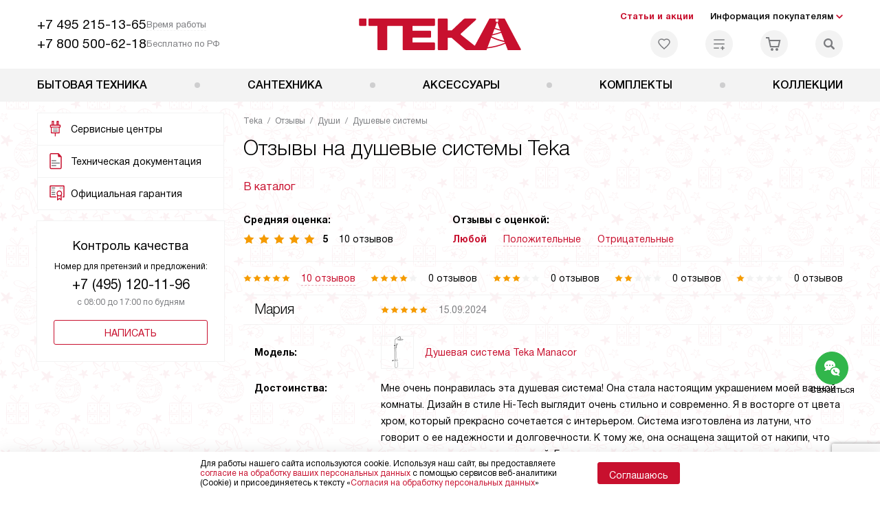

--- FILE ---
content_type: text/html; charset=UTF-8
request_url: https://teka-ru.ru/reviews/category-dushi/razdel-dushevye-sistemy/
body_size: 30096
content:
<!DOCTYPE HTML>
<!--[if IE 8]> <html class="no-js lt-ie9" lang="ru-RU"> <![endif]-->
<!--[if IE 9]> <html class="no-js ie9" lang="ru-RU"> <![endif]-->
<!--[if (gt IE 9)|!(IE)]><!--><html class="page" lang="ru-RU"><!--<![endif]-->
<head> <title>Отзывы на душевые системы Teka - читайте отзывы покупателей и выбирайте лучшую душ Тека</title> <meta http-equiv="Content-Type" content="text/html; charset=UTF-8" />
<meta name="description" content="Смотрите отзывы на душевые системы Teka - читайте проверенные отзывы покупателей на душевые системы Тека в интернет-магазине Teka ru" />
<script data-skip-moving="true">(function(w, d, n) {var cl = "bx-core";var ht = d.documentElement;var htc = ht ? ht.className : undefined;if (htc === undefined || htc.indexOf(cl) !== -1){return;}var ua = n.userAgent;if (/(iPad;)|(iPhone;)/i.test(ua)){cl += " bx-ios";}else if (/Windows/i.test(ua)){cl += ' bx-win';}else if (/Macintosh/i.test(ua)){cl += " bx-mac";}else if (/Linux/i.test(ua) && !/Android/i.test(ua)){cl += " bx-linux";}else if (/Android/i.test(ua)){cl += " bx-android";}cl += (/(ipad|iphone|android|mobile|touch)/i.test(ua) ? " bx-touch" : " bx-no-touch");cl += w.devicePixelRatio && w.devicePixelRatio >= 2? " bx-retina": " bx-no-retina";if (/AppleWebKit/.test(ua)){cl += " bx-chrome";}else if (/Opera/.test(ua)){cl += " bx-opera";}else if (/Firefox/.test(ua)){cl += " bx-firefox";}ht.className = htc ? htc + " " + cl : cl;})(window, document, navigator);</script> <link href="/bitrix/cache/css/s2/tk_main/template_f44793a029a7411568030de68497c362/template_f44793a029a7411568030de68497c362_v1.css?1765272434579569" type="text/css" data-template-style="true" rel="stylesheet" />
   <meta property="og:image" content="https://teka-ru.ru/tpl/images/mail/logo-preview.png" />
<meta property="og:image:width" content="300" />
<meta property="og:image:height" content="300" />
<meta property="og:url" content="https://teka-ru.ru/reviews/category-dushi/razdel-dushevye-sistemy/" />
<meta property="og:type" content="website" />
<meta property="og:title" content="Отзывы на душевые системы Teka - читайте отзывы покупателей и выбирайте лучшую душ Тека" />  <meta http-equiv="X-UA-Compatible" content="IE=edge" /> <meta name="viewport" content="width=device-width, initial-scale=1.0"> <link rel="apple-touch-icon" sizes="180x180" href="/mockup/templates/default/dist/favicon/apple-touch-icon.png"> <link rel="icon" type="image/png" sizes="32x32" href="/mockup/templates/default/dist/favicon/favicon-32x32.png"> <link rel="icon" type="image/png" sizes="16x16" href="/mockup/templates/default/dist/favicon/favicon-16x16.png"> <link rel="manifest" href="/mockup/templates/default/dist/favicon/site.webmanifest"> <link rel="mask-icon" href="/mockup/templates/default/dist/favicon/safari-pinned-tab.svg" color="#ffffff"> <meta name="msapplication-TileColor" content="#ffffff"> <meta name="theme-color" content="#ffffff"> <link rel="preload" href="/mockup/templates/default/dist/fonts/helveticaNeueCyrl/HelveticaNeueCyr-Roman.woff2" as="font" type="font/woff2" crossorigin=""> <link rel="preload" href="/mockup/templates/default/dist/fonts/helveticaNeueCyrl/HelveticaNeueCyr-Bold.woff2" as="font" type="font/woff2" crossorigin=""> <link rel="preload" href="/mockup/templates/default/dist/fonts/helveticaNeueCyrl/HelveticaNeueCyr-Light.woff2" as="font" type="font/woff2" crossorigin=""> <link rel="preload" href="/mockup/templates/default/dist/fonts/helveticaNeueCyrl/HelveticaNeueCyr-Medium.woff2" as="font" type="font/woff2" crossorigin=""> <meta name="HandheldFriendly" content="True"> <meta name="format-detection" content="telephone=yes"> <meta name="MobileOptimized" content="320"> <script defer data-skip-moving="true">
document.addEventListener('DOMContentLoaded', () => { setTimeout(function(){ /* * Тут код отслеживания метрик, */ (function(m,e,t,r,i,k,a){m[i]=m[i]||function(){(m[i].a=m[i].a||[]).push(arguments)}; m[i].l=1*new Date();k=e.createElement(t),a=e.getElementsByTagName(t)[0],k.async=1,k.src=r,a.parentNode.insertBefore(k,a)}) (window, document, "script", "https://mc.yandex.ru/metrika/tag.js", "ym"); ym(30747708, "init", { clickmap:true, trackLinks:true, accurateTrackBounce:true, webvisor:true, trackHash:true, ecommerce:"dataLayer" }); }, 3000); // время указано в мс = 0,001 секунды, изменить по вкусу
});
</script> <noscript defer data-skip-moving="true"><div><img src="https://mc.yandex.ru/watch/30747708" style="position:absolute; left:-9999px;" alt="" /></div></noscript> </head>
<body>
<div id="panel"></div>
<header class="header js-header"> <div class="header__top bg"> <div class="container"> <div class="header__left"> <div class="header__mobile-left"> <div class="header__hamburger hamburger hamburger--spring js-header-hamburger"> <div class="hamburger-box"> <div class="hamburger-inner"></div> </div> </div> <a href="tel:+74952151365" class="header__tel"></a> </div> <div class="contact-info"> <ul class="contact-info__list"> <li class="contact-info__list-item"> <a href="tel:+74952151365" class="contact-info__phone">+7 495 215-13-65</a> <div class="contact-info__worktime-wrap"> <span class="contact-info__title contact-info__title--worktime">Время работы</span> <div class="contact-info__worktime">Пн-Пт: с 08:00 до 22:00<br> Сб-Вс: с 09:00 до 22:00</div> </div> </li> <li class="contact-info__list-item"> <a href="tel:+78005006218" class="contact-info__phone">+7 800 500-62-18</a> <span class="contact-info__title">Бесплатно по РФ</span> </li> </ul> </div> </div> <a href="/" title="Техника Тека" class="logo"> <img data-src="/mockup/templates/default/dist//images/logo.svg" alt="Техника Teka" class="logo__image lazyload" /> </a> <div class="header__right"> <div class="header-menu-top"> <ul class="header-menu-top__list"> <li class="header-menu-top__item"> <a href="/news/" title="Статьи и акции" class="header-menu-top__link header-menu-top__link--highlight">Статьи и акции</a> </li> <li class="header-menu-top__item submenu-wrap"> <span class="submenu-wrap__opener js-submenu-opener">Информация покупателям</span> <ul class="submenu-wrap__submenu"> <li> <a href="/delivery-and-payment/" title="Доставка и оплата" class="submenu-wrap__link ">Доставка и оплата</a> </li> <li> <a href="/services/" title="Подключение" class="submenu-wrap__link ">Подключение</a> </li> <li> <a href="/credit/" title="Кредит" class="submenu-wrap__link ">Кредит</a> </li> <li> <a href="/guarantee/" title="Гарантия" class="submenu-wrap__link ">Гарантия</a> </li> <li> <a href="/kbt/" title="Ремонт" class="submenu-wrap__link ">Ремонт</a> </li> <li> <a href="/technical-documentation/" title="Инструкции" class="submenu-wrap__link ">Инструкции</a> </li> <li> <a href="/contacts/" title="Контакты" class="submenu-wrap__link ">Контакты</a> </li> </ul> </li> </ul> </div> <div class="header-user-icons"> <a href="/favorites/" title="Перейти в отложенные" class="header-user-icons__icon header-user-icons__icon--favorite "> <svg width="24px" height="24px"> <use xlink:href="/mockup/templates/default/dist/images/svg-icons/sprites/user-icons.svg#heart-icon"></use> </svg> <span class="header-user-icons__number js-GoodsInFavorites">0</span> </a> <a href="/compare/" title="Перейти в сравнение" class="header-user-icons__icon header-user-icons__icon--compare "> <svg width="24px" height="24px"> <use xlink:href="/mockup/templates/default/dist/images/svg-icons/sprites/user-icons.svg#compare-icon"></use> </svg> <span class="header-user-icons__number js-GoodsInCompare">0</span> </a> <a href="/cart/" title="Перейти в корзину" class="header-user-icons__icon header-user-icons__icon--basket "> <svg width="24px" height="24px" class="header-user-icons__pc-only"> <use xlink:href="/mockup/templates/default/dist/images/svg-icons/sprites/user-icons.svg#cart-icon"></use> </svg> <svg width="24px" height="24px" class="header-user-icons__mobile-only"> <use xlink:href="/mockup/templates/default/dist/images/svg-icons/sprites/user-icons.svg#cart-icon-thin"></use> </svg> <span class="header-user-icons__number js-GoodsInBasket">0</span> </a> <span class="header-user-icons__icon header-user-icons__icon--search js-open-search"> <svg width="24px" height="24px" class="header-user-icons__pc-only"> <use xlink:href="/mockup/templates/default/dist/images/svg-icons/sprites/search.svg#search-icon"></use> </svg> <svg width="24px" height="24px" class="header-user-icons__mobile-only"> <use xlink:href="/mockup/templates/default/dist/images/svg-icons/sprites/search.svg#search-icon-thin"></use> </svg> </span> </div> </div> </div> <section class="header-search js-header-search"> <div class="header-search__inner js-header-search-inner"> <div class="header-search__container"> <button class="header-search__close js-close-search" aria-label="Закрыть"> <svg xmlns="http://www.w3.org/2000/svg" width="24px" height="24px"> <use xlink:href="/mockup/templates/default/dist/images/svg-icons/sprites/cross.svg#cross-icon"></use> </svg> </button> <div class="header-search__inner-container"> <form action="/search/" class="header-search__form js-headerSearchForm"> <input type="text" name="q" class="header-search__input js-header-search__input js-headerSearchInput" value="" placeholder="Поиск" required autocomplete="off" /> <button class="header-search__submit" type="submit"> <svg xmlns="http://www.w3.org/2000/svg" width="24px" height="24px"> <use xlink:href="/mockup/templates/default/dist/images/svg-icons/sprites/search.svg#search-icon"></use> </svg> </button> </form> <div class="search-results js-searchPopupResult"></div> </div> </div> </div>
</section> </div> <nav class="header__menu-bottom bg--sub js-header-hamburger-target"> <div class="container"> <ul class="dropdown-menu js-dropdown"> <li class="dropdown-menu__item js-dropdown-container"> <div class="dropdown-menu__back-block"> <span class="dropdown-menu__back-btn js-dropdown-trigger"></span> <span class="dropdown-menu__title dropdown-menu__active-item-title js-dropdown-active-item-title"> <span class="js-dropdown-active-item-title-text">Бытовая техника</span> </span> </div> <span class="dropdown-menu__title dropdown-menu__title-btn js-dropdown-trigger">Бытовая техника</span> <div class="dropdown-menu__block js-switchable"> <div class="container"> <div class="dropdown-menu__block-inner"> <ul class="dropdown-menu__categories js-switchable-list js-switchable-list"> <li class="dropdown-menu__categories-item" > <a href="/catalog/vytyazhki/" class="dropdown-menu__category js-switchable-link js-move-icon-initial-point active" data-src-bg="/upload/resize_cache/iblock/f53/zxxfauisceyk7teuxy1nzhog06x7vtxv/400_800_1/Vytyazhki-Pristennye.jpg" data-src-bg-webp="/upload/resize_cache/iblock/f53/zxxfauisceyk7teuxy1nzhog06x7vtxv/400_800_1/Vytyazhki-Pristennye.webp"> <i class="dropdown-menu__category-icon js-move-icon"> <picture> <source type="image/webp" data-srcset="/upload/resize_cache/uf/8c8/dld03du3iuqwai5s2xkz4v0hihvv969w/32_32_1/hob.webp, /upload/resize_cache/uf/8c8/dld03du3iuqwai5s2xkz4v0hihvv969w/64_64_1/hob.webp 2x" /> <source type="image/png" data-srcset="/upload/resize_cache/uf/8c8/dld03du3iuqwai5s2xkz4v0hihvv969w/32_32_1/hob.png, /upload/resize_cache/uf/8c8/dld03du3iuqwai5s2xkz4v0hihvv969w/64_64_1/hob.png 2x" /> <img data-sizes="auto" data-src="/upload/resize_cache/uf/8c8/dld03du3iuqwai5s2xkz4v0hihvv969w/32_32_1/hob.png" alt="Вытяжки" class="lazyload" /> </picture> </i> <span>Вытяжки</span> </a> </li> <li class="dropdown-menu__categories-item" > <a href="/catalog/dukhovye-shkafy/" class="dropdown-menu__category js-switchable-link js-move-icon-initial-point " data-src-bg="/upload/resize_cache/iblock/111/8k8nkebkxvrsepk52q45am34qcsu989p/400_800_1/Dukhovye-shkafy-_36_.jpg" data-src-bg-webp="/upload/resize_cache/iblock/111/8k8nkebkxvrsepk52q45am34qcsu989p/400_800_1/Dukhovye-shkafy-_36_.webp"> <i class="dropdown-menu__category-icon js-move-icon"> <picture> <source type="image/webp" data-srcset="/upload/resize_cache/uf/92b/pbtybc3s4limd52y37ela91zzvc0p4cm/32_32_1/Dukhovye-shkafy_2x-_4_.webp, /upload/resize_cache/uf/92b/pbtybc3s4limd52y37ela91zzvc0p4cm/64_64_1/Dukhovye-shkafy_2x-_4_.webp 2x" /> <source type="image/png" data-srcset="/upload/resize_cache/uf/92b/pbtybc3s4limd52y37ela91zzvc0p4cm/32_32_1/Dukhovye-shkafy_2x-_4_.png, /upload/resize_cache/uf/92b/pbtybc3s4limd52y37ela91zzvc0p4cm/64_64_1/Dukhovye-shkafy_2x-_4_.png 2x" /> <img data-sizes="auto" data-src="/upload/resize_cache/uf/92b/pbtybc3s4limd52y37ela91zzvc0p4cm/32_32_1/Dukhovye-shkafy_2x-_4_.png" alt="Духовые шкафы" class="lazyload" /> </picture> </i> <span>Духовые шкафы</span> </a> </li> <li class="dropdown-menu__categories-item" > <a href="/catalog/varochnye-paneli/" class="dropdown-menu__category js-switchable-link js-move-icon-initial-point " data-src-bg="/upload/resize_cache/iblock/492/vf1lcer27l6tpi2r1y1r0xvq3qc9wlgw/400_800_1/Varochnye-paneli-Modulnye.jpg" data-src-bg-webp="/upload/resize_cache/iblock/492/vf1lcer27l6tpi2r1y1r0xvq3qc9wlgw/400_800_1/Varochnye-paneli-Modulnye.webp"> <i class="dropdown-menu__category-icon js-move-icon"> <picture> <source type="image/webp" data-srcset="/upload/resize_cache/uf/279/poi4ii90b1qkp9v94oj2z7bkzvgkweie/32_32_1/Varochnye-paneli_2x-_4_.webp, /upload/resize_cache/uf/279/poi4ii90b1qkp9v94oj2z7bkzvgkweie/64_64_1/Varochnye-paneli_2x-_4_.webp 2x" /> <source type="image/png" data-srcset="/upload/resize_cache/uf/279/poi4ii90b1qkp9v94oj2z7bkzvgkweie/32_32_1/Varochnye-paneli_2x-_4_.png, /upload/resize_cache/uf/279/poi4ii90b1qkp9v94oj2z7bkzvgkweie/64_64_1/Varochnye-paneli_2x-_4_.png 2x" /> <img data-sizes="auto" data-src="/upload/resize_cache/uf/279/poi4ii90b1qkp9v94oj2z7bkzvgkweie/32_32_1/Varochnye-paneli_2x-_4_.png" alt="Варочные панели" class="lazyload" /> </picture> </i> <span>Варочные панели</span> </a> </li> <li class="dropdown-menu__categories-item" > <a href="/catalog/posudomoechnye-mashiny/" class="dropdown-menu__category js-switchable-link js-move-icon-initial-point " data-src-bg="/upload/resize_cache/iblock/b2d/1as1yv6biva66oiuyiqpih4y1a11pt3j/400_800_1/Posudomoechnye-mashiny-Vstraivaemye-_3_.jpg" data-src-bg-webp="/upload/resize_cache/iblock/b2d/1as1yv6biva66oiuyiqpih4y1a11pt3j/400_800_1/Posudomoechnye-mashiny-Vstraivaemye-_3_.webp"> <i class="dropdown-menu__category-icon js-move-icon"> <picture> <source type="image/webp" data-srcset="/upload/resize_cache/uf/847/h9r1qefmmbcjsz5eou70xggaazpkopdr/32_32_1/Posudomoechnye-mashiny_2x-_5_.webp, /upload/resize_cache/uf/847/h9r1qefmmbcjsz5eou70xggaazpkopdr/64_64_1/Posudomoechnye-mashiny_2x-_5_.webp 2x" /> <source type="image/png" data-srcset="/upload/resize_cache/uf/847/h9r1qefmmbcjsz5eou70xggaazpkopdr/32_32_1/Posudomoechnye-mashiny_2x-_5_.png, /upload/resize_cache/uf/847/h9r1qefmmbcjsz5eou70xggaazpkopdr/64_64_1/Posudomoechnye-mashiny_2x-_5_.png 2x" /> <img data-sizes="auto" data-src="/upload/resize_cache/uf/847/h9r1qefmmbcjsz5eou70xggaazpkopdr/32_32_1/Posudomoechnye-mashiny_2x-_5_.png" alt="Посудомоечные машины" class="lazyload" /> </picture> </i> <span>Посудомоечные машины</span> </a> </li> <li class="dropdown-menu__categories-item" > <a href="/catalog/kholodilniki/" class="dropdown-menu__category js-switchable-link js-move-icon-initial-point " data-src-bg="/upload/resize_cache/iblock/24c/pde7zxj0gg9akb2buypnsillqg46r5w2/400_800_1/KHolodilniki-_44_.jpg" data-src-bg-webp="/upload/resize_cache/iblock/24c/pde7zxj0gg9akb2buypnsillqg46r5w2/400_800_1/KHolodilniki-_44_.webp"> <i class="dropdown-menu__category-icon js-move-icon"> <picture> <source type="image/webp" data-srcset="/upload/resize_cache/uf/2b2/z1g824b91lncmtcm6szvuxyrgv25yaje/32_32_1/KHolodilniki_2x-_5_.webp, /upload/resize_cache/uf/2b2/z1g824b91lncmtcm6szvuxyrgv25yaje/64_64_1/KHolodilniki_2x-_5_.webp 2x" /> <source type="image/png" data-srcset="/upload/resize_cache/uf/2b2/z1g824b91lncmtcm6szvuxyrgv25yaje/32_32_1/KHolodilniki_2x-_5_.png, /upload/resize_cache/uf/2b2/z1g824b91lncmtcm6szvuxyrgv25yaje/64_64_1/KHolodilniki_2x-_5_.png 2x" /> <img data-sizes="auto" data-src="/upload/resize_cache/uf/2b2/z1g824b91lncmtcm6szvuxyrgv25yaje/32_32_1/KHolodilniki_2x-_5_.png" alt="Холодильники" class="lazyload" /> </picture> </i> <span>Холодильники</span> </a> </li> <li class="dropdown-menu__categories-item" > <a href="/catalog/mikrovolnovye-pechi/" class="dropdown-menu__category js-switchable-link js-move-icon-initial-point " data-src-bg="/upload/iblock/95e/m84zwnd6latyid4j88tn2svgbni0ce8t/Mikrovolnovye-pechi-S-grilem-_2_.jpg" data-src-bg-webp="/upload/iblock/95e/m84zwnd6latyid4j88tn2svgbni0ce8t/Mikrovolnovye-pechi-S-grilem-_2_.webp"> <i class="dropdown-menu__category-icon js-move-icon"> <picture> <source type="image/webp" data-srcset="/upload/resize_cache/uf/199/37axx7bpvujv7sio4wk51z0kze1lpodx/32_32_1/Mikrovolnovye-pechi_2x-_5_.webp, /upload/resize_cache/uf/199/37axx7bpvujv7sio4wk51z0kze1lpodx/64_64_1/Mikrovolnovye-pechi_2x-_5_.webp 2x" /> <source type="image/png" data-srcset="/upload/resize_cache/uf/199/37axx7bpvujv7sio4wk51z0kze1lpodx/32_32_1/Mikrovolnovye-pechi_2x-_5_.png, /upload/resize_cache/uf/199/37axx7bpvujv7sio4wk51z0kze1lpodx/64_64_1/Mikrovolnovye-pechi_2x-_5_.png 2x" /> <img data-sizes="auto" data-src="/upload/resize_cache/uf/199/37axx7bpvujv7sio4wk51z0kze1lpodx/32_32_1/Mikrovolnovye-pechi_2x-_5_.png" alt="Микроволновые печи" class="lazyload" /> </picture> </i> <span>Микроволновые печи</span> </a> </li> <li class="dropdown-menu__categories-item" > <a href="/catalog/stiralnye-mashiny/" class="dropdown-menu__category js-switchable-link js-move-icon-initial-point " data-src-bg="/upload/iblock/51d/mxgs8ldiek6bk00gor0hyjdjjaon22iq/Stiralnye-mashiny-S-invertornym-motorom.jpg" data-src-bg-webp="/upload/iblock/51d/mxgs8ldiek6bk00gor0hyjdjjaon22iq/Stiralnye-mashiny-S-invertornym-motorom.webp"> <i class="dropdown-menu__category-icon js-move-icon"> <picture> <source type="image/webp" data-srcset="/upload/resize_cache/uf/d82/1xj40ud5xu3lbnigh211wbxes3yeja39/32_32_1/Stiralnye-mashiny_2x-_4_.webp, /upload/resize_cache/uf/d82/1xj40ud5xu3lbnigh211wbxes3yeja39/64_64_1/Stiralnye-mashiny_2x-_4_.webp 2x" /> <source type="image/png" data-srcset="/upload/resize_cache/uf/d82/1xj40ud5xu3lbnigh211wbxes3yeja39/32_32_1/Stiralnye-mashiny_2x-_4_.png, /upload/resize_cache/uf/d82/1xj40ud5xu3lbnigh211wbxes3yeja39/64_64_1/Stiralnye-mashiny_2x-_4_.png 2x" /> <img data-sizes="auto" data-src="/upload/resize_cache/uf/d82/1xj40ud5xu3lbnigh211wbxes3yeja39/32_32_1/Stiralnye-mashiny_2x-_4_.png" alt="Стиральные машины" class="lazyload" /> </picture> </i> <span>Стиральные машины</span> </a> </li> <li class="dropdown-menu__categories-item" > <span class="dropdown-menu__category js-switchable-link js-move-icon-initial-point " data-src-bg="/upload/resize_cache/iblock/a76/5y6hxm626kvxnk54mxcfj9jwyixzs578/400_800_1/Kompaktnye-pribory-Kofemashiny.jpg" data-src-bg-webp="/upload/resize_cache/iblock/a76/5y6hxm626kvxnk54mxcfj9jwyixzs578/400_800_1/Kompaktnye-pribory-Kofemashiny.webp"> <i class="dropdown-menu__category-icon js-move-icon"> <picture> <source type="image/webp" data-srcset="/upload/resize_cache/uf/a52/gps5zwngf3pc3kszqeg83qpd4ws2qrlm/32_32_1/Kompaktnye-pribory_2x.webp, /upload/resize_cache/uf/a52/gps5zwngf3pc3kszqeg83qpd4ws2qrlm/64_64_1/Kompaktnye-pribory_2x.webp 2x" /> <source type="image/png" data-srcset="/upload/resize_cache/uf/a52/gps5zwngf3pc3kszqeg83qpd4ws2qrlm/32_32_1/Kompaktnye-pribory_2x.png, /upload/resize_cache/uf/a52/gps5zwngf3pc3kszqeg83qpd4ws2qrlm/64_64_1/Kompaktnye-pribory_2x.png 2x" /> <img data-sizes="auto" data-src="/upload/resize_cache/uf/a52/gps5zwngf3pc3kszqeg83qpd4ws2qrlm/32_32_1/Kompaktnye-pribory_2x.png" alt="Компактные приборы" class="lazyload" /> </picture> </i> <span>Компактные приборы</span> </span> </li> </ul> <div class="dropdown-menu__subcategories"> <div class="dropdown-menu__subcategory js-move-icon-end-point js-switchable-subcategory active"> <div class="dropdown-menu__subcategory-title"> <a href="/catalog/vytyazhki/">Вытяжки Teka<span>(137)</span></a> </div> <ul class="dropdown-menu__subcategory-list"> <li class="dropdown-menu__subcategory-list-item" > <a class="dropdown-menu__subcategory-link js-switchable-sub-link" data-src-bg="/upload/iblock/729/6sj5yura5f6ks56fb2ksonqlhpvkywuw/Vytyazhki-Vstraivaemye-_3_.jpg" href="/catalog/vytyazhki/vstraivaemye-vytyazhki/">Встраиваемые вытяжки</a> </li> <li class="dropdown-menu__subcategory-list-item" > <a class="dropdown-menu__subcategory-link js-switchable-sub-link" data-src-bg="/upload/iblock/8b0/ljzixlyl3yacb1vwmhviypy80kxrwpz4/ostrov.jpg" href="/catalog/vytyazhki/ostrovnye-vytyazhki/">Островные вытяжки</a> </li> <li class="dropdown-menu__subcategory-list-item" > <a class="dropdown-menu__subcategory-link js-switchable-sub-link" data-src-bg="/upload/resize_cache/iblock/f53/zxxfauisceyk7teuxy1nzhog06x7vtxv/400_800_1/Vytyazhki-Pristennye.jpg" href="/catalog/vytyazhki/pristennye-vytyazhki/">Пристенные вытяжки</a> </li> <li class="dropdown-menu__subcategory-list-item" data-id="82734"> <a class="dropdown-menu__subcategory-link js-switchable-sub-link" href="/catalog/vytyazhki/recommend/shirinoj-90-sm/" data-src-bg="/upload/iblock/8b0/ljzixlyl3yacb1vwmhviypy80kxrwpz4/ostrov.jpg" >Вытяжки 90 см</a> </li> <li class="dropdown-menu__subcategory-list-item" data-id="82739"> <a class="dropdown-menu__subcategory-link js-switchable-sub-link" href="/catalog/vytyazhki/recommend/shirinoj-60-sm/" data-src-bg="/upload/resize_cache/iblock/0cc/fd14w5cx8lj5scubkwigshg1t2j9l0ld/400_800_1/Vytyazhki-_50_.jpg" >Вытяжки 60 см</a> </li> </ul> </div> <div class="dropdown-menu__subcategory js-move-icon-end-point js-switchable-subcategory "> <div class="dropdown-menu__subcategory-title"> <a href="/catalog/dukhovye-shkafy/">Духовые шкафы Teka<span>(157)</span></a> </div> <ul class="dropdown-menu__subcategory-list"> <li class="dropdown-menu__subcategory-list-item" > <a class="dropdown-menu__subcategory-link js-switchable-sub-link" data-src-bg="/upload/resize_cache/iblock/ddf/nyp3gw62o1uqkxaqnk3i5vruiho65bny/400_800_1/Dukhovye-shkafy-Gazovye-_1_.jpg" href="/catalog/dukhovye-shkafy/gazovye-dukhovye-shkafy/">Газовые духовые шкафы</a> </li> <li class="dropdown-menu__subcategory-list-item" > <a class="dropdown-menu__subcategory-link js-switchable-sub-link" data-src-bg="/upload/iblock/717/ctc832k5s7wcgvadf3q7y8j4qf2gd8bz/Dukhovye-shkafy-Elektricheskie-_1_.jpg" href="/catalog/dukhovye-shkafy/elektricheskie-dukhovye-shkafy/">Электрические духовые шкафы</a> </li> <li class="dropdown-menu__subcategory-list-item" data-id="82749"> <a class="dropdown-menu__subcategory-link js-switchable-sub-link" href="/catalog/dukhovye-shkafy/recommend/kompaktnye/" data-src-bg="/upload/resize_cache/iblock/111/8k8nkebkxvrsepk52q45am34qcsu989p/400_800_1/Dukhovye-shkafy-_36_.jpg" >Компактные духовые шкафы</a> </li> <li class="dropdown-menu__subcategory-list-item" data-id="82822"> <a class="dropdown-menu__subcategory-link js-switchable-sub-link" href="/catalog/dukhovye-shkafy/recommend/polnorazmernye/" data-src-bg="/upload/resize_cache/iblock/ddf/nyp3gw62o1uqkxaqnk3i5vruiho65bny/400_800_1/Dukhovye-shkafy-Gazovye-_1_.jpg" >Полноразмерные духовые шкафы</a> </li> </ul> </div> <div class="dropdown-menu__subcategory js-move-icon-end-point js-switchable-subcategory "> <div class="dropdown-menu__subcategory-title"> <a href="/catalog/varochnye-paneli/">Варочные панели Teka<span>(180)</span></a> </div> <ul class="dropdown-menu__subcategory-list"> <li class="dropdown-menu__subcategory-list-item" > <a class="dropdown-menu__subcategory-link js-switchable-sub-link" data-src-bg="/upload/resize_cache/iblock/ea2/4wqk37nbo4ldoj7ok18znocbjxr1qc1j/400_800_1/Varochnye-paneli-Gazovye-_1_.jpg" href="/catalog/varochnye-paneli/gazovye/">Газовые варочные панели</a> </li> <li class="dropdown-menu__subcategory-list-item" > <a class="dropdown-menu__subcategory-link js-switchable-sub-link" data-src-bg="/upload/resize_cache/iblock/cff/9f47tu1eqdw4lkfrkspp1t8na3u96img/400_800_1/Varochnye-paneli-_29_.jpg" href="/catalog/varochnye-paneli/induktsionnye/">Индукционные варочные панели</a> </li> <li class="dropdown-menu__subcategory-list-item" > <a class="dropdown-menu__subcategory-link js-switchable-sub-link" data-src-bg="/upload/resize_cache/iblock/3d0/aqnimueu4fqj1zh09ouq80t24td8at5i/400_800_1/Varochnye-paneli-Elektricheskie.jpg" href="/catalog/varochnye-paneli/elektricheskie/">Электрические варочные панели</a> </li> <li class="dropdown-menu__subcategory-list-item" > <a class="dropdown-menu__subcategory-link js-switchable-sub-link" data-src-bg="/upload/resize_cache/iblock/492/vf1lcer27l6tpi2r1y1r0xvq3qc9wlgw/400_800_1/Varochnye-paneli-Modulnye.jpg" href="/catalog/varochnye-paneli/modulnye/">Модульные варочные панели</a> </li> <li class="dropdown-menu__subcategory-list-item" > <a class="dropdown-menu__subcategory-link js-switchable-sub-link" data-src-bg="/upload/resize_cache/iblock/22e/9ilaayr35a3fhhq2kaytjuccsie6f9ul/400_800_1/Varochnye-paneli-Kombinirovannye-_1_.jpg" href="/catalog/varochnye-paneli/kombinirovannye-varochnye-paneli/">Комбинированные варочные панели</a> </li> </ul> </div> <div class="dropdown-menu__subcategory js-move-icon-end-point js-switchable-subcategory "> <div class="dropdown-menu__subcategory-title"> <a href="/catalog/posudomoechnye-mashiny/">Посудомоечные машины Teka<span>(18)</span></a> </div> <ul class="dropdown-menu__subcategory-list"> <li class="dropdown-menu__subcategory-list-item" data-id="82756"> <a class="dropdown-menu__subcategory-link js-switchable-sub-link" href="/catalog/posudomoechnye-mashiny/recommend/vstraivaemye/" data-src-bg="/upload/resize_cache/iblock/b2d/1as1yv6biva66oiuyiqpih4y1a11pt3j/400_800_1/Posudomoechnye-mashiny-Vstraivaemye-_3_.jpg" >Встраиваемые посудомоечные машины</a> </li> <li class="dropdown-menu__subcategory-list-item" data-id="82759"> <a class="dropdown-menu__subcategory-link js-switchable-sub-link" href="/catalog/posudomoechnye-mashiny/recommend/shirinoj-45-sm/" data-src-bg="/upload/resize_cache/iblock/b7d/1lsii7gvu1tpeqjl46fz0syr1u4ulvxd/400_800_1/Posudomoechnye-mashiny-45.jpg" >Посудомоечные машины 45 см</a> </li> <li class="dropdown-menu__subcategory-list-item" data-id="82760"> <a class="dropdown-menu__subcategory-link js-switchable-sub-link" href="/catalog/posudomoechnye-mashiny/recommend/shirinoj-60-sm/" data-src-bg="/upload/resize_cache/iblock/b2d/1as1yv6biva66oiuyiqpih4y1a11pt3j/400_800_1/Posudomoechnye-mashiny-Vstraivaemye-_3_.jpg" >Посудомоечные машины 60 см</a> </li> <li class="dropdown-menu__subcategory-list-item" data-id="82823"> <a class="dropdown-menu__subcategory-link js-switchable-sub-link" href="/catalog/posudomoechnye-mashiny/recommend/s-avtoprogrammoy/" data-src-bg="/upload/resize_cache/iblock/b2d/1as1yv6biva66oiuyiqpih4y1a11pt3j/400_800_1/Posudomoechnye-mashiny-Vstraivaemye-_3_.jpg" >Посудомоечные машины с автопрограммой</a> </li> </ul> </div> <div class="dropdown-menu__subcategory js-move-icon-end-point js-switchable-subcategory "> <div class="dropdown-menu__subcategory-title"> <a href="/catalog/kholodilniki/">Холодильники Teka<span>(29)</span></a> </div> <ul class="dropdown-menu__subcategory-list"> <li class="dropdown-menu__subcategory-list-item" > <a class="dropdown-menu__subcategory-link js-switchable-sub-link" data-src-bg="" href="/catalog/kholodilniki/vinnye-shkafy/">Винные шкафы</a> </li> <li class="dropdown-menu__subcategory-list-item" > <a class="dropdown-menu__subcategory-link js-switchable-sub-link" data-src-bg="/upload/resize_cache/iblock/24c/pde7zxj0gg9akb2buypnsillqg46r5w2/400_800_1/KHolodilniki-_44_.jpg" href="/catalog/kholodilniki/vstraivaemye/">Встраиваемые</a> </li> <li class="dropdown-menu__subcategory-list-item" data-id="82824"> <a class="dropdown-menu__subcategory-link js-switchable-sub-link" href="/catalog/kholodilniki/recommend/s-morozilnikom/" data-src-bg="/upload/resize_cache/iblock/04c/b5i5v5lqn76m2ebn0vrdf1yp5wdpnfbe/400_800_1/KHolodilniki-s-morozilnikom-_2_.jpg" >Холодильники с морозильником</a> </li> <li class="dropdown-menu__subcategory-list-item" data-id="82825"> <a class="dropdown-menu__subcategory-link js-switchable-sub-link" href="/catalog/kholodilniki/recommend/s-no-frost/" >Холодильники No Frost</a> </li> </ul> </div> <div class="dropdown-menu__subcategory js-move-icon-end-point js-switchable-subcategory "> <div class="dropdown-menu__subcategory-title"> <a href="/catalog/mikrovolnovye-pechi/">Микроволновые печи Teka<span>(65)</span></a> </div> <ul class="dropdown-menu__subcategory-list"> <li class="dropdown-menu__subcategory-list-item" data-id="81686"> <a class="dropdown-menu__subcategory-link js-switchable-sub-link" href="/catalog/mikrovolnovye-pechi/recommend/vstraivaemye/" data-src-bg="/upload/iblock/917/763yq1akjsi4ozm95pyhjx4d258nz16d/Mikrovolnovye-pechi-Vstraivaemye-_2_.jpg" >Встраиваемые микроволновые печи</a> </li> <li class="dropdown-menu__subcategory-list-item" data-id="82826"> <a class="dropdown-menu__subcategory-link js-switchable-sub-link" href="/catalog/mikrovolnovye-pechi/recommend/s-grilem/" data-src-bg="/upload/iblock/95e/m84zwnd6latyid4j88tn2svgbni0ce8t/Mikrovolnovye-pechi-S-grilem-_2_.jpg" >Микроволновые печи с грилем</a> </li> </ul> </div> <div class="dropdown-menu__subcategory js-move-icon-end-point js-switchable-subcategory "> <div class="dropdown-menu__subcategory-title"> <a href="/catalog/stiralnye-mashiny/">Стиральные машины Teka<span>(14)</span></a> </div> <ul class="dropdown-menu__subcategory-list"> <li class="dropdown-menu__subcategory-list-item" data-id="82765"> <a class="dropdown-menu__subcategory-link js-switchable-sub-link" href="/catalog/stiralnye-mashiny/recommend/vstraivaemye/" data-src-bg="/upload/iblock/51d/mxgs8ldiek6bk00gor0hyjdjjaon22iq/Stiralnye-mashiny-S-invertornym-motorom.jpg" >Встраиваемые стиральные машины</a> </li> <li class="dropdown-menu__subcategory-list-item" data-id="82827"> <a class="dropdown-menu__subcategory-link js-switchable-sub-link" href="/catalog/stiralnye-mashiny/recommend/s-sushkoy/" data-src-bg="/upload/resize_cache/iblock/05f/5vmvn2zw53bjlc7xw8gg9znr6nt2pevi/400_800_1/Stiralnye-mashiny-_19_.jpg" >Стиральные машины с сушкой</a> </li> <li class="dropdown-menu__subcategory-list-item" data-id="82828"> <a class="dropdown-menu__subcategory-link js-switchable-sub-link" href="/catalog/stiralnye-mashiny/recommend/s-invertornym-motorom/" data-src-bg="/upload/iblock/51d/mxgs8ldiek6bk00gor0hyjdjjaon22iq/Stiralnye-mashiny-S-invertornym-motorom.jpg" >Стиральные машины с инверторным мотором</a> </li> </ul> </div> <div class="dropdown-menu__subcategory js-move-icon-end-point js-switchable-subcategory "> <div class="dropdown-menu__subcategory-title"> <div>Компактные приборы Teka&nbsp;<span>(14)</span></div> </div> <ul class="dropdown-menu__subcategory-list"> <li class="dropdown-menu__subcategory-list-item" > <a class="dropdown-menu__subcategory-link js-switchable-sub-link" data-src-bg="/upload/resize_cache/iblock/a76/5y6hxm626kvxnk54mxcfj9jwyixzs578/400_800_1/Kompaktnye-pribory-Kofemashiny.jpg" href="/catalog/kofemashiny/">Кофемашины</a> </li> <li class="dropdown-menu__subcategory-list-item" > <a class="dropdown-menu__subcategory-link js-switchable-sub-link" data-src-bg="/upload/resize_cache/iblock/320/65yzt6bc6umw2btxxmdrd5igjsxc0ep1/400_800_1/Kompaktnye-pribory-Vakuumatory.jpg" href="/catalog/vakuumnye-upakovshchiki/">Вакууматоры</a> </li> <li class="dropdown-menu__subcategory-list-item" > <a class="dropdown-menu__subcategory-link js-switchable-sub-link" data-src-bg="/upload/resize_cache/iblock/a4c/neu1d8p65f9g81lz2224k2n1hrpzvsuz/400_800_1/Kompaktnye-pribory-Podogrevateli-posudy.jpg" href="/catalog/podogrevateli-posudy/">Подогреватели посуды</a> </li> </ul> </div> <button class="dropdown-menu__close-block js-dropdown-trigger" aria-label="Закрыть меню"> <svg xmlns="http://www.w3.org/2000/svg" width="24px" height="24px"> <use xlink:href="/mockup/templates/default/dist/images/svg-icons/sprites/cross.svg#cross-icon"></use> </svg> </button> </div> </div> <div class="dropdown-menu__pic js-switchable-photo"> <picture> <source type="image/webp" data-srcset="/upload/resize_cache/iblock/f53/zxxfauisceyk7teuxy1nzhog06x7vtxv/400_800_1/Vytyazhki-Pristennye.webp" /> <img data-src="/upload/resize_cache/iblock/f53/zxxfauisceyk7teuxy1nzhog06x7vtxv/400_800_1/Vytyazhki-Pristennye.jpg" class="lazyload" alt="Вытяжки" /> </picture> </div> </div> </div> </li> <li class="dropdown-menu__item js-dropdown-container"> <div class="dropdown-menu__back-block"> <span class="dropdown-menu__back-btn js-dropdown-trigger"></span> <span class="dropdown-menu__title dropdown-menu__active-item-title js-dropdown-active-item-title"> <span class="js-dropdown-active-item-title-text">Сантехника</span> </span> </div> <span class="dropdown-menu__title dropdown-menu__title-btn js-dropdown-trigger">Сантехника</span> <div class="dropdown-menu__block js-switchable"> <div class="container"> <div class="dropdown-menu__block-inner"> <ul class="dropdown-menu__categories js-switchable-list js-switchable-list"> <li class="dropdown-menu__categories-item" > <a href="/catalog/izmelchiteli/" class="dropdown-menu__category js-switchable-link js-move-icon-initial-point active" data-src-bg="/upload/iblock/95d/9gvqkycna54kc16x2v95ammoyzk9tqrg/Izmelchiteli-Bytovye.jpg" data-src-bg-webp="/upload/iblock/95d/9gvqkycna54kc16x2v95ammoyzk9tqrg/Izmelchiteli-Bytovye.webp"> <i class="dropdown-menu__category-icon js-move-icon"> <picture> <source type="image/webp" data-srcset="/upload/resize_cache/uf/bc5/qc3j67r5gt9pc8lbdcwoan5zpqbbb7qr/32_32_1/Izmelchiteli_2x-_2_.webp, /upload/resize_cache/uf/bc5/qc3j67r5gt9pc8lbdcwoan5zpqbbb7qr/64_64_1/Izmelchiteli_2x-_2_.webp 2x" /> <source type="image/png" data-srcset="/upload/resize_cache/uf/bc5/qc3j67r5gt9pc8lbdcwoan5zpqbbb7qr/32_32_1/Izmelchiteli_2x-_2_.png, /upload/resize_cache/uf/bc5/qc3j67r5gt9pc8lbdcwoan5zpqbbb7qr/64_64_1/Izmelchiteli_2x-_2_.png 2x" /> <img data-sizes="auto" data-src="/upload/resize_cache/uf/bc5/qc3j67r5gt9pc8lbdcwoan5zpqbbb7qr/32_32_1/Izmelchiteli_2x-_2_.png" alt="Измельчители" class="lazyload" /> </picture> </i> <span>Измельчители</span> </a> </li> <li class="dropdown-menu__categories-item" > <a href="/catalog/moyki/" class="dropdown-menu__category js-switchable-link js-move-icon-initial-point " data-src-bg="/upload/iblock/526/wnj62v1u12nd6vfwj6is8deen68tf76u/Moyki-iz-tegranita.jpg" data-src-bg-webp="/upload/iblock/526/wnj62v1u12nd6vfwj6is8deen68tf76u/Moyki-iz-tegranita.webp"> <i class="dropdown-menu__category-icon js-move-icon"> <picture> <source type="image/webp" data-srcset="/upload/resize_cache/uf/631/7oy3tcfzw3mlaplgbmml08p8awrk1sow/32_32_1/Moi_ki_2x.webp, /upload/resize_cache/uf/631/7oy3tcfzw3mlaplgbmml08p8awrk1sow/64_64_1/Moi_ki_2x.webp 2x" /> <source type="image/png" data-srcset="/upload/resize_cache/uf/631/7oy3tcfzw3mlaplgbmml08p8awrk1sow/32_32_1/Moi_ki_2x.png, /upload/resize_cache/uf/631/7oy3tcfzw3mlaplgbmml08p8awrk1sow/64_64_1/Moi_ki_2x.png 2x" /> <img data-sizes="auto" data-src="/upload/resize_cache/uf/631/7oy3tcfzw3mlaplgbmml08p8awrk1sow/32_32_1/Moi_ki_2x.png" alt="Мойки" class="lazyload" /> </picture> </i> <span>Мойки</span> </a> </li> <li class="dropdown-menu__categories-item" > <a href="/catalog/smesiteli/" class="dropdown-menu__category js-switchable-link js-move-icon-initial-point " data-src-bg="/upload/iblock/7e6/k10k2ypkyk0o2a4ze87l6mhk7uug3fgo/Smesiteli-V-retro-stile-_1_.jpg" data-src-bg-webp="/upload/iblock/7e6/k10k2ypkyk0o2a4ze87l6mhk7uug3fgo/Smesiteli-V-retro-stile-_1_.webp"> <i class="dropdown-menu__category-icon js-move-icon"> <picture> <source type="image/webp" data-srcset="/upload/resize_cache/uf/e14/7w21t2g92z8jbddgofe5qvyiy9jnt7j9/32_32_1/Smesiteli_2x.webp, /upload/resize_cache/uf/e14/7w21t2g92z8jbddgofe5qvyiy9jnt7j9/64_64_1/Smesiteli_2x.webp 2x" /> <source type="image/png" data-srcset="/upload/resize_cache/uf/e14/7w21t2g92z8jbddgofe5qvyiy9jnt7j9/32_32_1/Smesiteli_2x.png, /upload/resize_cache/uf/e14/7w21t2g92z8jbddgofe5qvyiy9jnt7j9/64_64_1/Smesiteli_2x.png 2x" /> <img data-sizes="auto" data-src="/upload/resize_cache/uf/e14/7w21t2g92z8jbddgofe5qvyiy9jnt7j9/32_32_1/Smesiteli_2x.png" alt="Смесители" class="lazyload" /> </picture> </i> <span>Смесители</span> </a> </li> <li class="dropdown-menu__categories-item" > <a href="/catalog/dushi/" class="dropdown-menu__category js-switchable-link js-move-icon-initial-point " data-src-bg="/upload/iblock/6a3/axs1tzjrd2crofae6gocs59wmmh3kad2/Dushi-Verkhnie-dushi.jpg" data-src-bg-webp="/upload/iblock/6a3/axs1tzjrd2crofae6gocs59wmmh3kad2/Dushi-Verkhnie-dushi.webp"> <i class="dropdown-menu__category-icon js-move-icon"> <picture> <source type="image/webp" data-srcset="/upload/resize_cache/uf/fd6/a0xxj4im2wr3l6cvhcgxpmqbobxhf0r2/32_32_1/Dushi_2x.webp, /upload/resize_cache/uf/fd6/a0xxj4im2wr3l6cvhcgxpmqbobxhf0r2/64_64_1/Dushi_2x.webp 2x" /> <source type="image/png" data-srcset="/upload/resize_cache/uf/fd6/a0xxj4im2wr3l6cvhcgxpmqbobxhf0r2/32_32_1/Dushi_2x.png, /upload/resize_cache/uf/fd6/a0xxj4im2wr3l6cvhcgxpmqbobxhf0r2/64_64_1/Dushi_2x.png 2x" /> <img data-sizes="auto" data-src="/upload/resize_cache/uf/fd6/a0xxj4im2wr3l6cvhcgxpmqbobxhf0r2/32_32_1/Dushi_2x.png" alt="Души" class="lazyload" /> </picture> </i> <span>Души</span> </a> </li> </ul> <div class="dropdown-menu__subcategories"> <div class="dropdown-menu__subcategory js-move-icon-end-point js-switchable-subcategory active"> <div class="dropdown-menu__subcategory-title"> <a href="/catalog/izmelchiteli/">Измельчители Teka<span>(3)</span></a> </div> <ul class="dropdown-menu__subcategory-list"> <li class="dropdown-menu__subcategory-list-item" data-id="82829"> <a class="dropdown-menu__subcategory-link js-switchable-sub-link" href="/catalog/izmelchiteli/recommend/bytovoy/" data-src-bg="/upload/iblock/95d/9gvqkycna54kc16x2v95ammoyzk9tqrg/Izmelchiteli-Bytovye.jpg" >Бытовые измельчители</a> </li> <li class="dropdown-menu__subcategory-list-item" data-id="82840"> <a class="dropdown-menu__subcategory-link js-switchable-sub-link" href="/catalog/izmelchiteli/recommend/s-2-urovnyami-izmelcheniya/" data-src-bg="/upload/iblock/6b3/dmprds4mcobbw74zgfp6506lnlxq4627/Izmelchiteli-S-2-urovnyami-izmelcheniya.jpg" >Измельчители с 2 уровнями измельчения</a> </li> </ul> </div> <div class="dropdown-menu__subcategory js-move-icon-end-point js-switchable-subcategory "> <div class="dropdown-menu__subcategory-title"> <a href="/catalog/moyki/">Мойки Teka<span>(314)</span></a> </div> <ul class="dropdown-menu__subcategory-list"> <li class="dropdown-menu__subcategory-list-item" > <a class="dropdown-menu__subcategory-link js-switchable-sub-link" data-src-bg="/upload/iblock/526/wnj62v1u12nd6vfwj6is8deen68tf76u/Moyki-iz-tegranita.jpg" href="/catalog/moyki/moyki-iz-tegranita/">Мойки из тегранита</a> </li> <li class="dropdown-menu__subcategory-list-item" > <a class="dropdown-menu__subcategory-link js-switchable-sub-link" data-src-bg="/upload/iblock/517/pxveb5qle66oy5uy7gfp1jjqq9l7ubff/Moyki-Iz-nerzhaveyushchey-stali-_2_.jpg" href="/catalog/moyki/moyki-iz-nerzhaveyushchey-stali/">Мойки из нержавеющей стали</a> </li> <li class="dropdown-menu__subcategory-list-item" > <a class="dropdown-menu__subcategory-link js-switchable-sub-link" data-src-bg="/upload/resize_cache/iblock/2fd/4xadivrt747fjq81hiq5mw0gjr7na1tz/400_800_1/Moyki-Iz-zakalennogo-stekla.jpg" href="/catalog/moyki/moyki-iz-zakalennogo-stekla/">Мойки из закаленного стекла</a> </li> </ul> </div> <div class="dropdown-menu__subcategory js-move-icon-end-point js-switchable-subcategory "> <div class="dropdown-menu__subcategory-title"> <a href="/catalog/smesiteli/">Смесители Teka<span>(318)</span></a> </div> <ul class="dropdown-menu__subcategory-list"> <li class="dropdown-menu__subcategory-list-item" > <a class="dropdown-menu__subcategory-link js-switchable-sub-link" data-src-bg="/upload/iblock/804/df46ecvzomqzian6lvjqithysrr7vkwk/Smesiteli-Iz-nerzhaveyushchey-stali-i-latuni.jpg" href="/catalog/smesiteli/smesiteli-iz-nerzhaveyushchey-stali/">Смесители из нержавеющей стали и латуни</a> </li> <li class="dropdown-menu__subcategory-list-item" > <a class="dropdown-menu__subcategory-link js-switchable-sub-link" data-src-bg="/upload/iblock/7e6/k10k2ypkyk0o2a4ze87l6mhk7uug3fgo/Smesiteli-V-retro-stile-_1_.jpg" href="/catalog/smesiteli/smesiteli-v-retro-stile/">Смесители в ретро стиле</a> </li> <li class="dropdown-menu__subcategory-list-item" > <a class="dropdown-menu__subcategory-link js-switchable-sub-link" data-src-bg="/upload/resize_cache/iblock/b31/kvljifjd8y6qsay5psynj8qatlgjp161/400_800_1/Smesiteli-S-tsilindrami-iz-tegranita.jpg" href="/catalog/smesiteli/smesiteli-s-tsilindrami-iz-tegranita/">Смесители с цилиндрами из тегранита</a> </li> <li class="dropdown-menu__subcategory-list-item" > <a class="dropdown-menu__subcategory-link js-switchable-sub-link" data-src-bg="/upload/iblock/7d3/l5utvhcb42swdwsmywh3m4o3ib9uis4k/Smesiteli-Dlya-vannoy-komnaty-_1_.jpg" href="/catalog/smesiteli/smesiteli-dlya-vannoy-komnaty/">Смесители для ванной комнаты</a> </li> </ul> </div> <div class="dropdown-menu__subcategory js-move-icon-end-point js-switchable-subcategory "> <div class="dropdown-menu__subcategory-title"> <a href="/catalog/dushi/">Души Teka<span>(45)</span></a> </div> <ul class="dropdown-menu__subcategory-list"> <li class="dropdown-menu__subcategory-list-item" > <a class="dropdown-menu__subcategory-link js-switchable-sub-link" data-src-bg="/upload/resize_cache/iblock/bcd/hwqkf9h23y3sy0s4lg8zlb41bjus66qh/400_800_1/Dushi-Dushevye-sistemy.jpg" href="/catalog/dushi/dushevye-sistemy/">Душевые системы</a> </li> <li class="dropdown-menu__subcategory-list-item" > <a class="dropdown-menu__subcategory-link js-switchable-sub-link" data-src-bg="/upload/iblock/6a3/axs1tzjrd2crofae6gocs59wmmh3kad2/Dushi-Verkhnie-dushi.jpg" href="/catalog/dushi/verkhnie-dushi/">Верхние души</a> </li> <li class="dropdown-menu__subcategory-list-item" > <a class="dropdown-menu__subcategory-link js-switchable-sub-link" data-src-bg="/upload/iblock/8d2/2hgl7xue695xczlh5pv3vrgd7ws5ehvm/Dushi-Ruchnye-dushi.jpg" href="/catalog/dushi/ruchnye-dushi/">Ручные души</a> </li> <li class="dropdown-menu__subcategory-list-item" > <a class="dropdown-menu__subcategory-link js-switchable-sub-link" data-src-bg="/upload/resize_cache/iblock/3c0/q1pa4uau4jkiu4z1uqegh8uosij6si6c/400_800_1/Dushi-Bokovye-dushi.jpg" href="/catalog/dushi/bokovye-dushi/">Боковые души</a> </li> </ul> </div> <button class="dropdown-menu__close-block js-dropdown-trigger" aria-label="Закрыть меню"> <svg xmlns="http://www.w3.org/2000/svg" width="24px" height="24px"> <use xlink:href="/mockup/templates/default/dist/images/svg-icons/sprites/cross.svg#cross-icon"></use> </svg> </button> </div> </div> <div class="dropdown-menu__pic js-switchable-photo"> <picture> <source type="image/webp" data-srcset="/upload/iblock/95d/9gvqkycna54kc16x2v95ammoyzk9tqrg/Izmelchiteli-Bytovye.webp" /> <img data-src="/upload/iblock/95d/9gvqkycna54kc16x2v95ammoyzk9tqrg/Izmelchiteli-Bytovye.jpg" class="lazyload" alt="Измельчители" /> </picture> </div> </div> </div> </li> <li class="dropdown-menu__item js-dropdown-container"> <div class="dropdown-menu__back-block"> <span class="dropdown-menu__back-btn js-dropdown-trigger"></span> <span class="dropdown-menu__title dropdown-menu__active-item-title js-dropdown-active-item-title"> <span class="js-dropdown-active-item-title-text">Аксессуары</span> </span> </div> <a href="/catalog/aksessuary/" class="dropdown-menu__title">Аксессуары</a> </li> <li class="dropdown-menu__item js-dropdown-container"> <div class="dropdown-menu__back-block"> <span class="dropdown-menu__back-btn js-dropdown-trigger"></span> <span class="dropdown-menu__title dropdown-menu__active-item-title js-dropdown-active-item-title"> <span class="js-dropdown-active-item-title-text">Комплекты</span> </span> </div> <a href="/catalog/complects-teka/" class="dropdown-menu__title">Комплекты</a> </li> <li class="dropdown-menu__item js-dropdown-container"> <div class="dropdown-menu__back-block"> <span class="dropdown-menu__back-btn js-dropdown-trigger"></span> <span class="dropdown-menu__title dropdown-menu__active-item-title js-dropdown-active-item-title"> <span class="js-dropdown-active-item-title-text">Коллекции</span> </span> </div> <span class="dropdown-menu__title dropdown-menu__title-btn js-dropdown-trigger">Коллекции</span> <div class="dropdown-menu__block dropdown-menu__block--white js-switchable"> <div class="container"> <div class="dropdown-menu__block-inner dropdown-menu__block-inner--single "> <div class="dropdown-menu__subcategories"> <div class="dropdown-menu__subcategory dropdown-menu__subcategory--blocky undefined active"> <ul class="dropdown-menu__subcategory-list"> <li class="dropdown-menu__subcategory-list-item"> <a href="/catalog/collection/country/" title="Country" class="dropdown-menu__subcategory-link"> <i class="dropdown-menu__subcategory-link-icon"> <picture> <source type="image/webp" data-srcset="/upload/iblock/59d/7iu2h9heodb13l8989ark0ough5hiv6z/Kollektsiya-menyu-Country.webp, /upload/iblock/59d/7iu2h9heodb13l8989ark0ough5hiv6z/Kollektsiya-menyu-Country.webp 2x" /> <source type="image/jpg" data-srcset="/upload/iblock/59d/7iu2h9heodb13l8989ark0ough5hiv6z/Kollektsiya-menyu-Country.jpg, /upload/iblock/59d/7iu2h9heodb13l8989ark0ough5hiv6z/Kollektsiya-menyu-Country.jpg 2x" /> <img class="lazyload" data-src="/upload/iblock/59d/7iu2h9heodb13l8989ark0ough5hiv6z/Kollektsiya-menyu-Country.jpg" alt="Country" /> </picture> </i> <span>Country</span> </a> </li> <li class="dropdown-menu__subcategory-list-item"> <a href="/catalog/collection/easy/" title="Easy" class="dropdown-menu__subcategory-link"> <i class="dropdown-menu__subcategory-link-icon"> <picture> <source type="image/webp" data-srcset="/upload/iblock/537/y05pkrlert1575qcoqm757x35qq1a89a/Kollektsiya-menyu-EASY.webp, /upload/iblock/537/y05pkrlert1575qcoqm757x35qq1a89a/Kollektsiya-menyu-EASY.webp 2x" /> <source type="image/jpg" data-srcset="/upload/iblock/537/y05pkrlert1575qcoqm757x35qq1a89a/Kollektsiya-menyu-EASY.jpg, /upload/iblock/537/y05pkrlert1575qcoqm757x35qq1a89a/Kollektsiya-menyu-EASY.jpg 2x" /> <img class="lazyload" data-src="/upload/iblock/537/y05pkrlert1575qcoqm757x35qq1a89a/Kollektsiya-menyu-EASY.jpg" alt="Easy" /> </picture> </i> <span>Easy</span> </a> </li> <li class="dropdown-menu__subcategory-list-item"> <a href="/catalog/collection/infinity/" title="Infinity" class="dropdown-menu__subcategory-link"> <i class="dropdown-menu__subcategory-link-icon"> <picture> <source type="image/webp" data-srcset="/upload/resize_cache/iblock/298/hl0s76f8vtz1zntdldfjmye8wmxx8380/372_186_2/teka_infinity_menu.webp, /upload/iblock/298/hl0s76f8vtz1zntdldfjmye8wmxx8380/teka_infinity_menu.webp 2x" /> <source type="image/jpg" data-srcset="/upload/resize_cache/iblock/298/hl0s76f8vtz1zntdldfjmye8wmxx8380/372_186_2/teka_infinity_menu.jpg, /upload/iblock/298/hl0s76f8vtz1zntdldfjmye8wmxx8380/teka_infinity_menu.jpg 2x" /> <img class="lazyload" data-src="/upload/resize_cache/iblock/298/hl0s76f8vtz1zntdldfjmye8wmxx8380/372_186_2/teka_infinity_menu.jpg" alt="Infinity" /> </picture> </i> <span>Infinity</span> </a> </li> <li class="dropdown-menu__subcategory-list-item"> <a href="/catalog/collection/maestro/" title="Maestro" class="dropdown-menu__subcategory-link"> <i class="dropdown-menu__subcategory-link-icon"> <picture> <source type="image/webp" data-srcset="/upload/resize_cache/iblock/105/pcdxbh0anjy24zaqc7skq0aay4az8ovf/372_186_2/Kollektsiya-menyu-MAESTRO.webp, /upload/iblock/105/pcdxbh0anjy24zaqc7skq0aay4az8ovf/Kollektsiya-menyu-MAESTRO.webp 2x" /> <source type="image/jpg" data-srcset="/upload/resize_cache/iblock/105/pcdxbh0anjy24zaqc7skq0aay4az8ovf/372_186_2/Kollektsiya-menyu-MAESTRO.jpg, /upload/iblock/105/pcdxbh0anjy24zaqc7skq0aay4az8ovf/Kollektsiya-menyu-MAESTRO.jpg 2x" /> <img class="lazyload" data-src="/upload/resize_cache/iblock/105/pcdxbh0anjy24zaqc7skq0aay4az8ovf/372_186_2/Kollektsiya-menyu-MAESTRO.jpg" alt="Maestro" /> </picture> </i> <span>Maestro</span> </a> </li> <li class="dropdown-menu__subcategory-list-item"> <a href="/catalog/collection/total/" title="Total" class="dropdown-menu__subcategory-link"> <i class="dropdown-menu__subcategory-link-icon"> <picture> <source type="image/webp" data-srcset="/upload/iblock/73d/ft6s075mz4p2alifqnh1aij97swncchp/Kollektsiya-menyu-TOTAL.webp, /upload/iblock/73d/ft6s075mz4p2alifqnh1aij97swncchp/Kollektsiya-menyu-TOTAL.webp 2x" /> <source type="image/jpg" data-srcset="/upload/iblock/73d/ft6s075mz4p2alifqnh1aij97swncchp/Kollektsiya-menyu-TOTAL.jpg, /upload/iblock/73d/ft6s075mz4p2alifqnh1aij97swncchp/Kollektsiya-menyu-TOTAL.jpg 2x" /> <img class="lazyload" data-src="/upload/iblock/73d/ft6s075mz4p2alifqnh1aij97swncchp/Kollektsiya-menyu-TOTAL.jpg" alt="Total" /> </picture> </i> <span>Total</span> </a> </li> <li class="dropdown-menu__subcategory-list-item"> <a href="/catalog/collection/universo/" title="Universo" class="dropdown-menu__subcategory-link"> <i class="dropdown-menu__subcategory-link-icon"> <picture> <source type="image/webp" data-srcset="/upload/resize_cache/iblock/494/fbs0jph9ogs7wclzj6jos6toh5ae3um9/372_186_2/Kollektsiya-menyu-UNIVERSO.webp, /upload/iblock/494/fbs0jph9ogs7wclzj6jos6toh5ae3um9/Kollektsiya-menyu-UNIVERSO.webp 2x" /> <source type="image/jpg" data-srcset="/upload/resize_cache/iblock/494/fbs0jph9ogs7wclzj6jos6toh5ae3um9/372_186_2/Kollektsiya-menyu-UNIVERSO.jpg, /upload/iblock/494/fbs0jph9ogs7wclzj6jos6toh5ae3um9/Kollektsiya-menyu-UNIVERSO.jpg 2x" /> <img class="lazyload" data-src="/upload/resize_cache/iblock/494/fbs0jph9ogs7wclzj6jos6toh5ae3um9/372_186_2/Kollektsiya-menyu-UNIVERSO.jpg" alt="Universo" /> </picture> </i> <span>Universo</span> </a> </li> <li class="dropdown-menu__subcategory-list-item"> <a href="/catalog/collection/urban/" title="Urban" class="dropdown-menu__subcategory-link"> <i class="dropdown-menu__subcategory-link-icon"> <picture> <source type="image/webp" data-srcset="/upload/iblock/590/7zeo35efl1mzlh3b4foo2eqrxagdkbri/Kollektsiya-menyu-URBAN.webp, /upload/iblock/590/7zeo35efl1mzlh3b4foo2eqrxagdkbri/Kollektsiya-menyu-URBAN.webp 2x" /> <source type="image/jpg" data-srcset="/upload/iblock/590/7zeo35efl1mzlh3b4foo2eqrxagdkbri/Kollektsiya-menyu-URBAN.jpg, /upload/iblock/590/7zeo35efl1mzlh3b4foo2eqrxagdkbri/Kollektsiya-menyu-URBAN.jpg 2x" /> <img class="lazyload" data-src="/upload/iblock/590/7zeo35efl1mzlh3b4foo2eqrxagdkbri/Kollektsiya-menyu-URBAN.jpg" alt="Urban" /> </picture> </i> <span>Urban</span> </a> </li> </ul> </div> </div> </div> </div> </div> </li> </ul> <div class="header-user-icons header-user-icons--mob"> <a href="/compare/" title="Перейти в сравнение" class="header-user-icons__icon header-user-icons__icon--compare "> <svg width="24px" height="24px"> <use xlink:href="/mockup/templates/default/dist/images/svg-icons/sprites/user-icons.svg#compare-icon"></use> </svg> <span class="header-user-icons__number js-GoodsInCompare">0</span> <span class="header-user-icons__text">Сравнение</span> </a> <a href="/favorites/" title="Перейти в отложенные" class="header-user-icons__icon header-user-icons__icon--favorite "> <svg width="24px" height="24px"> <use xlink:href="/mockup/templates/default/dist/images/svg-icons/sprites/user-icons.svg#heart-icon"></use> </svg> <span class="header-user-icons__number js-GoodsInFavorites">0</span> <span class="header-user-icons__text">Избранное</span> </a> </div> </div> <footer class="header-mobile-footer bg--sub js-header-mobile-footer"> <div class="container"> <div class="header-mobile-footer__call"> <p class="header-mobile-footer__call-block"> <a href="tel:+74952151365" class="header-mobile-footer__tel">+7 495 215-13-65</a> <span class="header-mobile-footer__call-info">Пн-Пт: с 08:00 до 22:00<br> Сб-Вс: с 09:00 до 22:00</span> </p> <p class="header-mobile-footer__call-block"> <a href="tel:+78005006218" class="header-mobile-footer__tel">+7 800 500-62-18</a> <span class="header-mobile-footer__call-info">Бесплатно по России</span> </p> <a href="" class="header-mobile-footer__call-button js-viewForm" data-action="callback"> <span>Заказать звонок</span> </a> </div> <nav class="footer-menu header-mobile-footer__menu js-footer-menu"> <div class="footer-menu__title js-footer-menu-title">Мир Teka</div> <div class="footer-menu__lists-wrap js-footer-menu-lists"> <ul class="footer-menu__list"> <li class="footer-menu__item"> <a href="/delivery-and-payment/" title="Доставка и оплата" class="footer-menu__link">Доставка и оплата</a> </li> <li class="footer-menu__item"> <a href="/services/" title="Подключение" class="footer-menu__link">Подключение</a> </li> <li class="footer-menu__item"> <a href="/delivery-and-payment/terms-of-sale/" title="Условия продажи" class="footer-menu__link">Условия продажи</a> </li> <li class="footer-menu__item"> <a href="/credit/" title="Кредит" class="footer-menu__link">Кредит</a> </li> <li class="footer-menu__item"> <a href="/guarantee/" title="Сервисные центры Teka" class="footer-menu__link">Сервисные центры Teka</a> </li> <li class="footer-menu__item"> <a href="/kbt/" title="Ремонт Teka" class="footer-menu__link">Ремонт Teka</a> </li> <li class="footer-menu__item"> <a href="/news/" title="Cтатьи" class="footer-menu__link">Cтатьи</a> </li> </ul><ul class="footer-menu__list"> <li class="footer-menu__item"> <a href="/glossary/" title="Глоссарий" class="footer-menu__link">Глоссарий</a> </li> <li class="footer-menu__item"> <a href="/faq/" title="Вопросы и ответы" class="footer-menu__link">Вопросы и ответы</a> </li> <li class="footer-menu__item"> <a href="/video/" title="Видео" class="footer-menu__link">Видео</a> </li> <li class="footer-menu__item"> <a href="/kachestvo/" title="Возврат и обмен" class="footer-menu__link">Возврат и обмен</a> </li> <li class="footer-menu__item"> <a href="/contacts/" title="Контакты" class="footer-menu__link">Контакты</a> </li> <li class="footer-menu__item"> <!--noindex--> <a href="https://partners-bt.ru/" title="Сайты-партнеры" target="blank" rel="nofollow" class="footer-menu__link">Сайты-партнеры</a> <!--/noindex--> </li> </ul> </div>
</nav> </div> </footer> </nav> </header> <main class="main-content main-content--gap"> <div class="container"> <div class="two-columns"> <div class="two-columns__narrow"> <i class="js-mover-anchor" data-affiliation=".js-catalog-tags" data-anchor-type="endpoint"></i> <!-- В мобильной версии сюда перемещается catalog-tags --> <i class="js-mover-anchor" data-affiliation=".js-slider-actions" data-anchor-type="endpoint"></i> <!-- В мобильной версии сюда перемещается slider-actions --> <!-- Якорь для перемещения блока. Не удалять --> <i class="js-mover-anchor" data-affiliation=".js-sidebar-additional" data-anchor-type="initial"></i> <div class="sidebar-additional _vr-xs-s sidebar-additional--sticky js-sidebar-additional"> <div class="sidebar-links"> <ul class="sidebar-links__list"> <li class="sidebar-links__item"> <a href="/guarantee/#services-list" title="Сервисные центры" class="sidebar-links__link"> <svg width="24px" height="26px"> <use xlink:href="/mockup/templates/default/dist/images/svg-icons/sprites/sidebar-links.svg#plug-icon"></use> </svg> <span class="sidebar-links__link-text">Сервисные центры</span> </a> </li> <li class="sidebar-links__item"> <a href="/technical-documentation/" title="Техническая документация" class="sidebar-links__link"> <svg width="24px" height="26px"> <use xlink:href="/mockup/templates/default/dist/images/svg-icons/sprites/sidebar-links.svg#files-icon"></use> </svg> <span class="sidebar-links__link-text">Техническая документация</span> </a> </li> <li class="sidebar-links__item"> <a href="/guarantee/" title="Официальная гарантия" class="sidebar-links__link"> <svg width="24px" height="26px"> <use xlink:href="/mockup/templates/default/dist/images/svg-icons/sprites/sidebar-links.svg#quality-icon"></use> </svg> <span class="sidebar-links__link-text">Официальная гарантия</span> </a> </li> </ul> </div> <div class="sidebar-additional__block"> <div class="sidebar-control"> <div class="sidebar-control__title">Контроль качества</div> <span class="sidebar-control__subtitle">Номер для претензий и предложений:</span> <a href="tel:+74951201196" class="sidebar-control__phone">+7 (495) 120-11-96</a> <span class="sidebar-control__call-time">с 08:00 до 17:00 по будням<br></span> <a href="/kachestvo/" class="sidebar-control__letter btn btn--wide">Написать</a> </div> </div> </div> </div> <div class="two-columns__wide"> <div class="page-breadcrumbs"> <ul class="breadcrumbs" itemscope itemtype="http://schema.org/BreadcrumbList"><li class="breadcrumbs__item" itemprop="itemListElement" itemscope itemtype="http://schema.org/ListItem"><a href="/" title="Teka" itemprop="item" class="breadcrumbs__link"><span itemprop="name">Teka</span></a><meta itemprop="position" content="1" /></li><li class="breadcrumbs__item" itemprop="itemListElement" itemscope itemtype="http://schema.org/ListItem"><a href="/reviews/" title="Отзывы" itemprop="item" class="breadcrumbs__link"><span itemprop="name">Отзывы</span></a><meta itemprop="position" content="2" /></li><li class="breadcrumbs__item" itemprop="itemListElement" itemscope itemtype="http://schema.org/ListItem"><a href="/reviews/category-dushi/" title="Души" itemprop="item" class="breadcrumbs__link"><span itemprop="name">Души</span></a><meta itemprop="position" content="3" /></li><li class="breadcrumbs__item" itemprop="itemListElement" itemscope itemtype="http://schema.org/ListItem"><a href="/reviews/category-dushi/razdel-dushevye-sistemy/" title="Душевые системы" itemprop="item" class="breadcrumbs__link"><span itemprop="name">Душевые системы</span></a><meta itemprop="position" content="4" /></li></ul> </div> <h1 class="page-title">Отзывы на душевые системы Teka</h1> <div itemscope itemtype="http://schema.org/Product"> <meta itemprop="name" content="Душевые системы Asko" /> <meta itemprop="brand" content="Asko" /> <div itemprop="aggregateRating" itemscope itemtype="http://schema.org/AggregateRating"> <meta itemprop="ratingValue" content="5" /> <meta itemprop="reviewCount" content="10" /> </div> <section class="reviews-all _vr-m-s "> <a href="/catalog/dushi/dushevye-sistemy/" title="В каталог" class="reviews-all__return-link simple-link">В каталог</a> <header class="reviews-all__header reviews-all__header--with-button"> <div class="reviews-all__header-top"> <div class="reviews-all__average"> <span class="reviews-all__title"><b>Средняя оценка:</b></span> <div class="rating reviews-all__average-rating"> <div class="rating__stars rating__stars--mob-big"> <div class="rating__star rating__star--empty"></div> <div class="rating__star rating__star--empty"></div> <div class="rating__star rating__star--empty"></div> <div class="rating__star rating__star--empty"></div> <div class="rating__star rating__star--empty"></div> <div class="rating__stars-done" style="width: 100%;"> <div class="rating__star"></div> <div class="rating__star"></div> <div class="rating__star"></div> <div class="rating__star"></div> <div class="rating__star"></div> </div> </div> <b class="rating__average">5</b> <span class="rating__counter">10 отзывов</span> </div> </div> <div class="reviews-all__sort"> <span class="reviews-all__title"><b>Отзывы с оценкой:</b></span> <ul class="reviews-all__sort-list"> <li class="reviews-all__sort-item active"> <a href="/reviews/category-dushi/razdel-dushevye-sistemy/" title="Любой" class="reviews-all__sort-link simple-link simple-link--dashed-underline">Любой</a> </li> <li class="reviews-all__sort-item "> <a href="/reviews/category-dushi/razdel-dushevye-sistemy/?TYPE=PLUS" title="Только положительные" class="reviews-all__sort-link simple-link simple-link--dashed-underline">Положительные</a> </li> <li class="reviews-all__sort-item "> <a href="/reviews/category-dushi/razdel-dushevye-sistemy/?TYPE=MINUS" title="Только отрицательные" class="reviews-all__sort-link simple-link simple-link--dashed-underline">Отрицательные</a> </li> </ul> </div> </div> <ul class="reviews-all__all-count-list"> <li class="reviews-all__all-count-item"> <div class="rating reviews-all__count-rating"> <div class="rating__stars rating__stars--small"> <div class="rating__star "></div> <div class="rating__star "></div> <div class="rating__star "></div> <div class="rating__star "></div> <div class="rating__star "></div> </div> <a href="/reviews/category-dushi/razdel-dushevye-sistemy/?STARS=5" class="rating__counter simple-link simple-link--dashed-underline">10 отзывов</a> </div> </li> <li class="reviews-all__all-count-item"> <div class="rating reviews-all__count-rating"> <div class="rating__stars rating__stars--small"> <div class="rating__star "></div> <div class="rating__star "></div> <div class="rating__star "></div> <div class="rating__star "></div> <div class="rating__star rating__star--empty"></div> </div> <span class="rating__counter">0 отзывов</span> </div> </li> <li class="reviews-all__all-count-item"> <div class="rating reviews-all__count-rating"> <div class="rating__stars rating__stars--small"> <div class="rating__star "></div> <div class="rating__star "></div> <div class="rating__star "></div> <div class="rating__star rating__star--empty"></div> <div class="rating__star rating__star--empty"></div> </div> <span class="rating__counter">0 отзывов</span> </div> </li> <li class="reviews-all__all-count-item"> <div class="rating reviews-all__count-rating"> <div class="rating__stars rating__stars--small"> <div class="rating__star "></div> <div class="rating__star "></div> <div class="rating__star rating__star--empty"></div> <div class="rating__star rating__star--empty"></div> <div class="rating__star rating__star--empty"></div> </div> <span class="rating__counter">0 отзывов</span> </div> </li> <li class="reviews-all__all-count-item"> <div class="rating reviews-all__count-rating"> <div class="rating__stars rating__stars--small"> <div class="rating__star "></div> <div class="rating__star rating__star--empty"></div> <div class="rating__star rating__star--empty"></div> <div class="rating__star rating__star--empty"></div> <div class="rating__star rating__star--empty"></div> </div> <span class="rating__counter">0 отзывов</span> </div> </li> </ul> <i class="js-mover-anchor" data-affiliation=".js-reviews-all-feedback-button" data-anchor-type="endpoint"></i> </header> <div class="reviews-all__reviews js-news__inner"> <div class="review reviews-all__review-product" id="bx_1373509569_137789"> <header class="review__header"> <div class="review__column"> <span class="review__title">Мария</span> </div> <div class="rating review__rating"> <div class="rating__stars rating__stars--small"> <span class="rating__star "></span> <span class="rating__star "></span> <span class="rating__star "></span> <span class="rating__star "></span> <span class="rating__star "></span> </div> <time class="rating__date" datetime="2024-09-15">15.09.2024</time> </div> </header> <div class="review__content"> <div class="review__row"> <div class="review__column">Модель:</div> <div> <a href="/catalog/dushi/dushevye-sistemy/dushevaya-sistema-teka-manacor.html" title="Душевая система Teka Manacor" target="_blank" class="review__link"> <picture> <source type="image/webp" data-srcset="/upload/resize_cache/iblock/10c/6ua0lfe253p85bidcb0b07rykm4jeup3/46_46_1/dushevaya_sistema_teka_manacor_foto_open_1.webp, /upload/resize_cache/iblock/10c/6ua0lfe253p85bidcb0b07rykm4jeup3/92_92_1/dushevaya_sistema_teka_manacor_foto_open_1.webp 2x" />
<source type="image/jpg" data-srcset="/upload/resize_cache/iblock/10c/6ua0lfe253p85bidcb0b07rykm4jeup3/46_46_1/dushevaya_sistema_teka_manacor_foto_open_1.jpg, /upload/resize_cache/iblock/10c/6ua0lfe253p85bidcb0b07rykm4jeup3/92_92_1/dushevaya_sistema_teka_manacor_foto_open_1.jpg 2x" /> <img class="lazyload" data-src="/upload/resize_cache/iblock/10c/6ua0lfe253p85bidcb0b07rykm4jeup3/46_46_1/dushevaya_sistema_teka_manacor_foto_open_1.jpg" alt="Душевая система Teka Manacor" /> </picture> <span>Душевая система Teka Manacor</span> </a> </div> </div> <div class="review__row"> <div class="review__column">Достоинства:</div> <div><p>Мне очень понравилась эта душевая система! Она стала настоящим украшением моей ванной комнаты. Дизайн в&nbsp;стиле Hi-Tech выглядит очень стильно и&nbsp;современно. Я&nbsp;в&nbsp;восторге от&nbsp;цвета хром, который прекрасно сочетается с&nbsp;интерьером. Система изготовлена из&nbsp;латуни, что говорит о&nbsp;ее&nbsp;надежности и&nbsp;долговечности. К&nbsp;тому&nbsp;же, она оснащена защитой от&nbsp;накипи, что значительно упрощает уход за&nbsp;ней. Еще одним плюсом является наличие термостата в&nbsp;комплекте и&nbsp;усиленного гибкого металлического шланга. </p></div> </div> <div class="review__row"> <div class="review__column">Недостатки:</div> <div><p>В&nbsp;этой душевой системе нет никаких недостатков!</p></div> </div> <div class="review__row"> <div class="review__column">Комментарий:</div> <div><p>Я&nbsp;очень довольна выбором этой душевой системы. Она идеально вписывается в&nbsp;интерьер моей ванной комнаты и&nbsp;делает ее&nbsp;более стильной и&nbsp;современной. Особенно мне нравится цвет хром, который прекрасно сочетается с&nbsp;другими элементами интерьера. </p> <p>Система изготовлена из&nbsp;латуни, что говорит о&nbsp;ее&nbsp;высоком качестве и&nbsp;долговечности. К&nbsp;тому&nbsp;же, она оснащена защитой от&nbsp;накипи, что значительно упрощает уход за&nbsp;ней. </p> <p>В&nbsp;комплекте с&nbsp;душевой системой идет термостат, что я&nbsp;считаю большим плюсом. Также мне понравился усиленный гибкий металлический шланг, который обеспечивает удобство использования. </p> <p>Система имеет три режима струи: дождь, массаж и&nbsp;дождь + массаж. Это позволяет мне настроить душ так, как мне удобно и&nbsp;приятно. </p> <p>Еще одним плюсом является наличие регулируемого по&nbsp;высоте держателя душевой лейки. Это очень удобно, так как позволяет подстроиться под рост каждого члена семьи. </p> <p>В&nbsp;общем, я&nbsp;очень довольна выбором этой душевой системы. Она обладает всеми необходимыми функциями, выглядит стильно и&nbsp;современно, а&nbsp;также обеспечивает комфорт и&nbsp;удобство в&nbsp;использовании. Рекомендую всем! </p></div> </div> <div itemscope itemprop="review" itemtype="https://schema.org/Review" class="hide" > <span itemprop="author" itemscope itemtype="http://schema.org/Person"><meta itemprop="name" content="Мария" /></span> <meta itemprop="datePublished" content="2024-09-15" /> <meta itemprop="reviewBody" content="<p>Я&nbsp;очень довольна выбором этой душевой системы. Она идеально вписывается в&nbsp;интерьер моей ванной комнаты и&nbsp;делает ее&nbsp;более стильной и&nbsp;современной. Особенно мне нравится цвет хром, который прекрасно сочетается с&nbsp;другими элементами интерьера. </p> <p>Система изготовлена из&nbsp;латуни, что говорит о&nbsp;ее&nbsp;высоком качестве и&nbsp;долговечности. К&nbsp;тому&nbsp;же, она оснащена защитой от&nbsp;накипи, что значительно упрощает уход за&nbsp;ней. </p> <p>В&nbsp;комплекте с&nbsp;душевой системой идет термостат, что я&nbsp;считаю большим плюсом. Также мне понравился усиленный гибкий металлический шланг, который обеспечивает удобство использования. </p> <p>Система имеет три режима струи: дождь, массаж и&nbsp;дождь + массаж. Это позволяет мне настроить душ так, как мне удобно и&nbsp;приятно. </p> <p>Еще одним плюсом является наличие регулируемого по&nbsp;высоте держателя душевой лейки. Это очень удобно, так как позволяет подстроиться под рост каждого члена семьи. </p> <p>В&nbsp;общем, я&nbsp;очень довольна выбором этой душевой системы. Она обладает всеми необходимыми функциями, выглядит стильно и&nbsp;современно, а&nbsp;также обеспечивает комфорт и&nbsp;удобство в&nbsp;использовании. Рекомендую всем! </p>" /> <meta itemprop="url" content="/reviews/category-dushi/razdel-dushevye-sistemy/" /> <span itemprop="reviewRating" itemscope itemtype="http://schema.org/Rating"> <meta itemprop="worstRating" content="1"/> <meta itemprop="bestRating" content="5"/> <meta itemprop="ratingValue" content="5"/> </span> <div itemprop="itemReviewed" itemscope itemtype="http://schema.org/Product"> <meta itemprop="name" content="Душевая система Teka Manacor"/> <meta itemprop="brand" content="Teka" /> <meta itemprop="description" content="Душевая система Teka Manacor&nbsp;— это сочетание эстетики и&nbsp;функциональности, созданное для обеспечения комфорта в&nbsp;ванной комнате. Произведенная в&nbsp;Испании, данная система отличается высоким качеством и&nbsp;долговечностью, что подтверждается 24-месячной гарантией от&nbsp;производителя. Дизайн системы выполнен в&nbsp;стиле Hi-Tech, что делает её&nbsp;идеальным дополнением к&nbsp;современному интерьеру. Цветовое решение в&nbsp;хроме придает системе элегантности и&nbsp;благородства. Материал изготовления&nbsp;— латунь. Это гарантирует прочность и&nbsp;долговечность изделия, а&nbsp;также его устойчивость к&nbsp;коррозии. Модель обладает гибкими размерами, что позволяет ей&nbsp;идеально вписываться в&nbsp;любое пространство ванной комнаты. Высота системы варьируется от&nbsp;73&nbsp;до&nbsp;131&nbsp;см, ширина&nbsp;— от&nbsp;15&nbsp;до&nbsp;17&nbsp;см, глубина&nbsp;— 35&nbsp;см. Диаметр душевого диска составляет 20&nbsp;см, что обеспечивает широкий и&nbsp;равномерный поток воды. Особое внимание стоит уделить функционалу системы. Она оснащена тремя режимами струи&nbsp;— дождь, массаж и&nbsp;комбинированный режим дождь + массаж. Это позволяет выбрать наиболее подходящий вариант для каждого конкретного случая. Также стоит отметить наличие защиты от&nbsp;накипи, что значительно упрощает уход за&nbsp;системой и&nbsp;продлевает срок её&nbsp;службы. Комплектация душевого гарнитура включает в&nbsp;себя регулируемый по&nbsp;высоте держатель душевой лейки, душевую лейку с&nbsp;антинакипными элементами, переключатель душа и&nbsp;телескопическую штангу. Такое оборудование обеспечивает максимальный комфорт и&nbsp;удобство использования. Важной особенностью системы является наличие термостата в&nbsp;комплекте. Это позволяет поддерживать стабильную температуру воды во&nbsp;время принятия душа, что особенно актуально для семей с&nbsp;маленькими детьми. Кроме того, система оснащена усиленным гибким металлическим шлангом, что обеспечивает её&nbsp;надежность и&nbsp;долговечность. Ключевые преимущества: Высокое качество испанского производства Уникальное сочетание стиля и&nbsp;функциональности Надежность и&nbsp;долговечность, благодаря использованию латуни" /> <meta itemprop="image" content="https://teka-ru.ru/upload/resize_cache/iblock/10c/6ua0lfe253p85bidcb0b07rykm4jeup3/92_92_1/dushevaya_sistema_teka_manacor_foto_open_1.jpg" /> <div itemprop="offers" itemscope itemtype="http://schema.org/Offer"> <meta itemprop="price" content="23050" /> <meta itemprop="priceCurrency" content="RUB" /> <meta itemprop="availability" content="http://schema.org/OutOfStock" /> <link itemprop="url" href="https://teka-ru.ru/catalog/dushi/dushevye-sistemy/dushevaya-sistema-teka-manacor.html" /> <div itemprop="hasMerchantReturnPolicy" itemscope itemtype="http://schema.org/MerchantReturnPolicy"> <meta itemprop="applicableCountry" content="RU" /> <meta itemprop="returnPolicyCategory" content="https://schema.org/MerchantReturnFiniteReturnWindow" /> <meta itemprop="merchantReturnDays" content="15" /> <meta itemprop="returnMethod" content="https://schema.org/ReturnByMail" /> <meta itemprop="returnFees" content="https://schema.org/FreeReturn" />
</div> <div itemprop="shippingDetails" itemscope itemtype="http://schema.org/OfferShippingDetails"> <div itemprop="shippingRate" itemscope itemtype="http://schema.org/MonetaryAmount"> <meta itemprop="value" content="0" /> <meta itemprop="currency" content="RUB" /> </div> <div itemprop="shippingDestination" itemscope itemtype="http://schema.org/DefinedRegion"> <meta itemprop="addressCountry" content="RU" /> </div> <div itemprop="deliveryTime" itemscope itemtype="http://schema.org/ShippingDeliveryTime"> <div itemprop="handlingTime" itemscope itemtype="http://schema.org/QuantitativeValue"> <meta itemprop="minValue" content="0" /> <meta itemprop="maxValue" content="5" /> <meta itemprop="unitCode" content="DAY" /> </div> <div itemprop="transitTime" itemscope itemtype="http://schema.org/QuantitativeValue"> <meta itemprop="minValue" content="1" /> <meta itemprop="maxValue" content="5" /> <meta itemprop="unitCode" content="DAY" /> </div> </div> </div> </div> </div> </div> </div> </div> <div class="review reviews-all__review-product" id="bx_1373509569_136554"> <header class="review__header"> <div class="review__column"> <span class="review__title">Тимофей</span> </div> <div class="rating review__rating"> <div class="rating__stars rating__stars--small"> <span class="rating__star "></span> <span class="rating__star "></span> <span class="rating__star "></span> <span class="rating__star "></span> <span class="rating__star "></span> </div> <time class="rating__date" datetime="2024-06-13">13.06.2024</time> </div> </header> <div class="review__content"> <div class="review__row"> <div class="review__column">Модель:</div> <div> <a href="/catalog/dushi/dushevye-sistemy/dushevaya-sistema-teka-mallorca.html" title="Душевая система Teka Mallorca" target="_blank" class="review__link"> <picture> <source type="image/webp" data-srcset="/upload/iblock/95e/lxjn2c9iwez5u7s1fj8ap7gduzpn031c/dushevaya_sistema_teka_mallorca_foto_open_1.webp, /upload/iblock/95e/lxjn2c9iwez5u7s1fj8ap7gduzpn031c/dushevaya_sistema_teka_mallorca_foto_open_1.webp 2x" />
<source type="image/jpg" data-srcset="/upload/iblock/95e/lxjn2c9iwez5u7s1fj8ap7gduzpn031c/dushevaya_sistema_teka_mallorca_foto_open_1.jpg, /upload/iblock/95e/lxjn2c9iwez5u7s1fj8ap7gduzpn031c/dushevaya_sistema_teka_mallorca_foto_open_1.jpg 2x" /> <img class="lazyload" data-src="/upload/iblock/95e/lxjn2c9iwez5u7s1fj8ap7gduzpn031c/dushevaya_sistema_teka_mallorca_foto_open_1.jpg" alt="Душевая система Teka Mallorca" /> </picture> <span>Душевая система Teka Mallorca</span> </a> </div> </div> <div class="review__row"> <div class="review__column">Достоинства:</div> <div><p>Эта душевая система просто великолепна! Качество материалов на&nbsp;высоте, металл выглядит добротно и&nbsp;стильно. Мне особенно понравился режим струи &laquo;Дождь&raquo;, который создает приятные ощущения и&nbsp;помогает расслабиться после тяжелого дня. Также радует наличие термостата и&nbsp;защиты от&nbsp;накипи, что говорит о&nbsp;продуманности и&nbsp;функциональности системы. В&nbsp;общем, я&nbsp;очень доволен покупкой! </p></div> </div> <div class="review__row"> <div class="review__column">Недостатки:</div> <div><p>Душевая система так понравилась, что недостатков не&nbsp;нашел! </p></div> </div> <div class="review__row"> <div class="review__column">Комментарий:</div> <div><p> Первое, что бросается в&nbsp;глаза при покупке этой душевой системы, это ее&nbsp;стильный дизайн. Благодаря хрому и&nbsp;латуни, она выглядит очень современно и&nbsp;дорого, что придает ванной комнате особый шик. Но&nbsp;и&nbsp;функциональность не&nbsp;отстает от&nbsp;внешнего вида. Например, режим струи «Дождь» создает уникальные ощущения, словно ты&nbsp;находишься под тропическим дождем. Это ощущение невероятно расслабляет и&nbsp;помогает отдохнуть после тяжелого дня! </p> <p> Также стоит отметить наличие термостата в&nbsp;комплекте. Это не&nbsp;только удобно, но&nbsp;и&nbsp;экономит время, так как не&nbsp;нужно постоянно подбирать нужную температуру воды. А&nbsp;защита от&nbsp;накипи обеспечивает долгий срок службы системы, что очень важно для меня как для покупателя. </p> <p> Система имеет удобные размеры и&nbsp;легко устанавливается на&nbsp;стену, что позволяет экономить пространство в&nbsp;ванной комнате. Комплектация также порадовала: регулируемый по&nbsp;высоте держатель душевой лейки, душевая лейка с&nbsp;антинакипными элементами, переключатель душа и&nbsp;телескопическая штанга. </p> <p> В&nbsp;общем, я&nbsp;очень доволен покупкой. Эта душевая система не&nbsp;только украшение для ванной комнаты, но&nbsp;и&nbsp;функциональный помощник, который делает процесс принятия душа настоящим удовольствием! </p></div> </div> <div itemscope itemprop="review" itemtype="https://schema.org/Review" class="hide" > <span itemprop="author" itemscope itemtype="http://schema.org/Person"><meta itemprop="name" content="Тимофей" /></span> <meta itemprop="datePublished" content="2024-06-13" /> <meta itemprop="reviewBody" content="<p> Первое, что бросается в&nbsp;глаза при покупке этой душевой системы, это ее&nbsp;стильный дизайн. Благодаря хрому и&nbsp;латуни, она выглядит очень современно и&nbsp;дорого, что придает ванной комнате особый шик. Но&nbsp;и&nbsp;функциональность не&nbsp;отстает от&nbsp;внешнего вида. Например, режим струи «Дождь» создает уникальные ощущения, словно ты&nbsp;находишься под тропическим дождем. Это ощущение невероятно расслабляет и&nbsp;помогает отдохнуть после тяжелого дня! </p> <p> Также стоит отметить наличие термостата в&nbsp;комплекте. Это не&nbsp;только удобно, но&nbsp;и&nbsp;экономит время, так как не&nbsp;нужно постоянно подбирать нужную температуру воды. А&nbsp;защита от&nbsp;накипи обеспечивает долгий срок службы системы, что очень важно для меня как для покупателя. </p> <p> Система имеет удобные размеры и&nbsp;легко устанавливается на&nbsp;стену, что позволяет экономить пространство в&nbsp;ванной комнате. Комплектация также порадовала: регулируемый по&nbsp;высоте держатель душевой лейки, душевая лейка с&nbsp;антинакипными элементами, переключатель душа и&nbsp;телескопическая штанга. </p> <p> В&nbsp;общем, я&nbsp;очень доволен покупкой. Эта душевая система не&nbsp;только украшение для ванной комнаты, но&nbsp;и&nbsp;функциональный помощник, который делает процесс принятия душа настоящим удовольствием! </p>" /> <meta itemprop="url" content="/reviews/category-dushi/razdel-dushevye-sistemy/" /> <span itemprop="reviewRating" itemscope itemtype="http://schema.org/Rating"> <meta itemprop="worstRating" content="1"/> <meta itemprop="bestRating" content="5"/> <meta itemprop="ratingValue" content="5"/> </span> <div itemprop="itemReviewed" itemscope itemtype="http://schema.org/Product"> <meta itemprop="name" content="Душевая система Teka Mallorca"/> <meta itemprop="brand" content="Teka" /> <meta itemprop="description" content="Душевая система Teka Mallorca&nbsp;— это современная и&nbsp;функциональная модель, которая сочетает в&nbsp;себе красоту испанского дизайна и&nbsp;качество материалов. В&nbsp;основе конструкции используется латунь, благодаря чему система обладает высокой прочностью и&nbsp;долговечностью. Хромированное покрытие придает изделию элегантный и&nbsp;современный вид, который подойдет для любого интерьера ванной комнаты. Особенностью модели является ее&nbsp;высота, которая регулируется от&nbsp;73&nbsp;до&nbsp;131&nbsp;см, что позволяет комфортно использовать душ людям разного роста. Ширина системы составляет от&nbsp;15&nbsp;до&nbsp;17&nbsp;см, а&nbsp;глубина&nbsp;— 35&nbsp;см, что делает ее&nbsp;компактной и&nbsp;удобной для установки даже в&nbsp;небольших помещениях. Диаметр душевого диска составляет 25&nbsp;см, что обеспечивает широкий и&nbsp;равномерный поток воды. Ручной душ имеет диаметр 8&nbsp;см и&nbsp;длину шланга 150&nbsp;см, что позволяет легко и&nbsp;удобно управлять направлением струи. Душевая штанга, высотой от&nbsp;73&nbsp;до&nbsp;131&nbsp;см и&nbsp;диаметром 2,5&nbsp;см, обеспечивает устойчивость и&nbsp;надежность конструкции. Система оснащена одним режимом струи&nbsp;— «дождь», который обеспечивает мягкий и&nbsp;приятный душ. Защита от&nbsp;накипи обеспечивает долгий срок службы и&nbsp;сохраняет качество потока воды. В&nbsp;комплект входит регулируемый по&nbsp;высоте держатель душевой лейки, душевая лейка с&nbsp;антинакипными элементами, переключатель душа и&nbsp;телескопическая штанга. Уникальной особенностью душевой системы Тека Малорка является наличие термостата, который позволяет поддерживать постоянную температуру воды во&nbsp;время приема душа. Усиленный гибкий металлический шланг обеспечивает надежность и&nbsp;долговечность использования. Все это делает товар идеальным выбором для тех, кто ценит комфорт, стиль и&nbsp;качество. Ключевые преимущества: Высокое качество материалов и&nbsp;испанский дизайн Регулируемая высота и&nbsp;широкий диаметр душевого диска Наличие термостата и&nbsp;защиты от&nbsp;накипи" /> <meta itemprop="image" content="https://teka-ru.ru/upload/iblock/95e/lxjn2c9iwez5u7s1fj8ap7gduzpn031c/dushevaya_sistema_teka_mallorca_foto_open_1.jpg" /> <div itemprop="offers" itemscope itemtype="http://schema.org/Offer"> <meta itemprop="price" content="25600" /> <meta itemprop="priceCurrency" content="RUB" /> <meta itemprop="availability" content="http://schema.org/OutOfStock" /> <link itemprop="url" href="https://teka-ru.ru/catalog/dushi/dushevye-sistemy/dushevaya-sistema-teka-mallorca.html" /> <div itemprop="hasMerchantReturnPolicy" itemscope itemtype="http://schema.org/MerchantReturnPolicy"> <meta itemprop="applicableCountry" content="RU" /> <meta itemprop="returnPolicyCategory" content="https://schema.org/MerchantReturnFiniteReturnWindow" /> <meta itemprop="merchantReturnDays" content="15" /> <meta itemprop="returnMethod" content="https://schema.org/ReturnByMail" /> <meta itemprop="returnFees" content="https://schema.org/FreeReturn" />
</div> <div itemprop="shippingDetails" itemscope itemtype="http://schema.org/OfferShippingDetails"> <div itemprop="shippingRate" itemscope itemtype="http://schema.org/MonetaryAmount"> <meta itemprop="value" content="0" /> <meta itemprop="currency" content="RUB" /> </div> <div itemprop="shippingDestination" itemscope itemtype="http://schema.org/DefinedRegion"> <meta itemprop="addressCountry" content="RU" /> </div> <div itemprop="deliveryTime" itemscope itemtype="http://schema.org/ShippingDeliveryTime"> <div itemprop="handlingTime" itemscope itemtype="http://schema.org/QuantitativeValue"> <meta itemprop="minValue" content="0" /> <meta itemprop="maxValue" content="5" /> <meta itemprop="unitCode" content="DAY" /> </div> <div itemprop="transitTime" itemscope itemtype="http://schema.org/QuantitativeValue"> <meta itemprop="minValue" content="1" /> <meta itemprop="maxValue" content="5" /> <meta itemprop="unitCode" content="DAY" /> </div> </div> </div> </div> </div> </div> </div> </div> <div class="review reviews-all__review-product" id="bx_1373509569_131480"> <header class="review__header"> <div class="review__column"> <span class="review__title">Елена</span> </div> <div class="rating review__rating"> <div class="rating__stars rating__stars--small"> <span class="rating__star "></span> <span class="rating__star "></span> <span class="rating__star "></span> <span class="rating__star "></span> <span class="rating__star "></span> </div> <time class="rating__date" datetime="2024-01-30">30.01.2024</time> </div> </header> <div class="review__content"> <div class="review__row"> <div class="review__column">Модель:</div> <div> <a href="/catalog/dushi/dushevye-sistemy/dushevaya-sistema-teka-universe.html" title="Душевая система Teka Universe" target="_blank" class="review__link"> <picture> <source type="image/webp" data-srcset="/upload/resize_cache/iblock/db8/192dsizg0z37zq1veoznb4aedlokfykk/46_46_1/0bd16_lateral_universe.webp, /upload/resize_cache/iblock/db8/192dsizg0z37zq1veoznb4aedlokfykk/92_92_1/0bd16_lateral_universe.webp 2x" />
<source type="image/jpg" data-srcset="/upload/resize_cache/iblock/db8/192dsizg0z37zq1veoznb4aedlokfykk/46_46_1/0bd16_lateral_universe.jpg, /upload/resize_cache/iblock/db8/192dsizg0z37zq1veoznb4aedlokfykk/92_92_1/0bd16_lateral_universe.jpg 2x" /> <img class="lazyload" data-src="/upload/resize_cache/iblock/db8/192dsizg0z37zq1veoznb4aedlokfykk/46_46_1/0bd16_lateral_universe.jpg" alt="Душевая система Teka Universe" /> </picture> <span>Душевая система Teka Universe</span> </a> </div> </div> <div class="review__row"> <div class="review__column">Достоинства:</div> <div><p> Очарована этой душевой системой! Она идеально вписалась в&nbsp;интерьер моей ванной комнаты, добавив ей&nbsp;изысканности благодаря своему традиционному стилю и&nbsp;блестящему хромовому цвету. Мне очень понравилось, что система имеет удобную высоту и&nbsp;глубину, что делает процесс принятия душа максимально комфортным. К&nbsp;тому&nbsp;же, наличие керамического переключателя и&nbsp;усиленного гибкого металлического шланга делает использование системы еще более простым и&nbsp;приятным! </p></div> </div> <div class="review__row"> <div class="review__column">Недостатки:</div> <div><p> Сложно назвать недостатки, когда все настолько идеально!</p></div> </div> <div class="review__row"> <div class="review__column">Комментарий:</div> <div><p> Я&nbsp;просто влюбилась в&nbsp;эту душевую систему с&nbsp;первого взгляда. Она полностью соответствует моим потребностям и&nbsp;вкусу. Мне очень нравится, что в&nbsp;комплекте идут головка верхнего душа и&nbsp;ручной душ, оба с&nbsp;антинакипными элементами. Это очень важно для поддержания чистоты и&nbsp;продления срока службы системы. Благодаря регулируемому по&nbsp;высоте держателю душа, можно легко настроить его под свой рост, что делает процесс принятия душа еще более удобным. Режим струи &laquo;Дождь&raquo; создает ощущение настоящего тропического ливня прямо у&nbsp;вас дома, что невероятно расслабляет и&nbsp;помогает снять стресс после тяжелого дня. Плюс, наличие поворотного шарового шарнира позволяет легко менять направление струи воды. И&nbsp;еще одна вещь, которую я&nbsp;хотела&nbsp;бы отметить&nbsp;&mdash; это возможность установки автоматического регулятора напора воды. Это очень полезная функция, которая позволяет экономить воду и&nbsp;уменьшить расходы на&nbsp;коммунальные услуги. Смеситель, к&nbsp;сожалению, не&nbsp;входит в&nbsp;комплект, но&nbsp;это не&nbsp;стало для меня проблемой, так как я&nbsp;смогла подобрать идеально подходящий отдельно. В&nbsp;общем, я&nbsp;очень довольна своим выбором и&nbsp;рекомендую эту душевую систему всем, кто ценит комфорт, качество и&nbsp;стиль! </p></div> </div> <div itemscope itemprop="review" itemtype="https://schema.org/Review" class="hide" > <span itemprop="author" itemscope itemtype="http://schema.org/Person"><meta itemprop="name" content="Елена" /></span> <meta itemprop="datePublished" content="2024-01-30" /> <meta itemprop="reviewBody" content="<p> Я&nbsp;просто влюбилась в&nbsp;эту душевую систему с&nbsp;первого взгляда. Она полностью соответствует моим потребностям и&nbsp;вкусу. Мне очень нравится, что в&nbsp;комплекте идут головка верхнего душа и&nbsp;ручной душ, оба с&nbsp;антинакипными элементами. Это очень важно для поддержания чистоты и&nbsp;продления срока службы системы. Благодаря регулируемому по&nbsp;высоте держателю душа, можно легко настроить его под свой рост, что делает процесс принятия душа еще более удобным. Режим струи &laquo;Дождь&raquo; создает ощущение настоящего тропического ливня прямо у&nbsp;вас дома, что невероятно расслабляет и&nbsp;помогает снять стресс после тяжелого дня. Плюс, наличие поворотного шарового шарнира позволяет легко менять направление струи воды. И&nbsp;еще одна вещь, которую я&nbsp;хотела&nbsp;бы отметить&nbsp;&mdash; это возможность установки автоматического регулятора напора воды. Это очень полезная функция, которая позволяет экономить воду и&nbsp;уменьшить расходы на&nbsp;коммунальные услуги. Смеситель, к&nbsp;сожалению, не&nbsp;входит в&nbsp;комплект, но&nbsp;это не&nbsp;стало для меня проблемой, так как я&nbsp;смогла подобрать идеально подходящий отдельно. В&nbsp;общем, я&nbsp;очень довольна своим выбором и&nbsp;рекомендую эту душевую систему всем, кто ценит комфорт, качество и&nbsp;стиль! </p>" /> <meta itemprop="url" content="/reviews/category-dushi/razdel-dushevye-sistemy/" /> <span itemprop="reviewRating" itemscope itemtype="http://schema.org/Rating"> <meta itemprop="worstRating" content="1"/> <meta itemprop="bestRating" content="5"/> <meta itemprop="ratingValue" content="5"/> </span> <div itemprop="itemReviewed" itemscope itemtype="http://schema.org/Product"> <meta itemprop="name" content="Душевая система Teka Universe"/> <meta itemprop="brand" content="Teka" /> <meta itemprop="description" content="Душевая система Teka Universe&nbsp;— это высококачественная испанская продукция, разработанная для обеспечения комфортного и&nbsp;приятного душа. Эта система предназначена для ванной комнаты и&nbsp;имеет традиционный стиль, который идеально подойдет для любого интерьера. Она выполнена в&nbsp;хромированном цвете, что придает ей&nbsp;элегантный и&nbsp;современный вид. Система имеет высоту 105&nbsp;см и&nbsp;глубину 42&nbsp;см, что позволяет удобно разместить ее&nbsp;в&nbsp;ванной комнате любого размера. Диаметр душевого диска составляет 20&nbsp;см, а&nbsp;длина душевого шланга&nbsp;— 150&nbsp;см, что обеспечивает широкий радиус действия для комфортного принятия душа. Особенностью данной модели является система простого монтажа, благодаря которой установка душевой системы не&nbsp;вызовет трудностей. Тип монтажа&nbsp;— настенный, что делает ее&nbsp;установку еще более удобной и&nbsp;быстрой. Сантехника имеет один режим струи&nbsp;— дождь, который создаст ощущение естественного дождя и&nbsp;поможет расслабиться после тяжелого дня. В&nbsp;комплект душевого гарнитура входят головка верхнего душа Disk с&nbsp;антинакипными элементами и&nbsp;ручной душ Stick также с&nbsp;антинакипными элементами. Держатель душа регулируется по&nbsp;высоте, что позволяет настроить его под любой рост. Важной особенностью является керамический переключатель душа, который обеспечивает долговечность и&nbsp;надежность работы системы. Усиленный гибкий металлический шланг и&nbsp;поворотный шаровой шарнир обеспечивают удобство и&nbsp;простоту использования. Длина соединительного шланга составляет 80&nbsp;см, что обеспечивает удобство подключения системы. Есть возможность установки автоматического регулятора напора воды, который приобретается отдельно. Смеситель в&nbsp;комплект не&nbsp;входит. В&nbsp;целом, душевая система Teka Universe&nbsp;— это сочетание комфорта, функциональности и&nbsp;стильного дизайна, которое привнесет в&nbsp;вашу ванную комнату нотку роскоши и&nbsp;утонченности. Ключевые преимущества: Высокое качество испанского производства Максимальный комфорт и&nbsp;удобство использования Стильный и&nbsp;современный дизайн" /> <meta itemprop="image" content="https://teka-ru.ru/upload/resize_cache/iblock/db8/192dsizg0z37zq1veoznb4aedlokfykk/92_92_1/0bd16_lateral_universe.jpg" /> <div itemprop="offers" itemscope itemtype="http://schema.org/Offer"> <meta itemprop="price" content="14050" /> <meta itemprop="priceCurrency" content="RUB" /> <meta itemprop="availability" content="http://schema.org/OutOfStock" /> <link itemprop="url" href="https://teka-ru.ru/catalog/dushi/dushevye-sistemy/dushevaya-sistema-teka-universe.html" /> <div itemprop="hasMerchantReturnPolicy" itemscope itemtype="http://schema.org/MerchantReturnPolicy"> <meta itemprop="applicableCountry" content="RU" /> <meta itemprop="returnPolicyCategory" content="https://schema.org/MerchantReturnFiniteReturnWindow" /> <meta itemprop="merchantReturnDays" content="15" /> <meta itemprop="returnMethod" content="https://schema.org/ReturnByMail" /> <meta itemprop="returnFees" content="https://schema.org/FreeReturn" />
</div> <div itemprop="shippingDetails" itemscope itemtype="http://schema.org/OfferShippingDetails"> <div itemprop="shippingRate" itemscope itemtype="http://schema.org/MonetaryAmount"> <meta itemprop="value" content="0" /> <meta itemprop="currency" content="RUB" /> </div> <div itemprop="shippingDestination" itemscope itemtype="http://schema.org/DefinedRegion"> <meta itemprop="addressCountry" content="RU" /> </div> <div itemprop="deliveryTime" itemscope itemtype="http://schema.org/ShippingDeliveryTime"> <div itemprop="handlingTime" itemscope itemtype="http://schema.org/QuantitativeValue"> <meta itemprop="minValue" content="0" /> <meta itemprop="maxValue" content="5" /> <meta itemprop="unitCode" content="DAY" /> </div> <div itemprop="transitTime" itemscope itemtype="http://schema.org/QuantitativeValue"> <meta itemprop="minValue" content="1" /> <meta itemprop="maxValue" content="5" /> <meta itemprop="unitCode" content="DAY" /> </div> </div> </div> </div> </div> </div> </div> </div> <div class="review reviews-all__review-product" id="bx_1373509569_137788"> <header class="review__header"> <div class="review__column"> <span class="review__title">Олег</span> </div> <div class="rating review__rating"> <div class="rating__stars rating__stars--small"> <span class="rating__star "></span> <span class="rating__star "></span> <span class="rating__star "></span> <span class="rating__star "></span> <span class="rating__star "></span> </div> <time class="rating__date" datetime="2023-07-22">22.07.2023</time> </div> </header> <div class="review__content"> <div class="review__row"> <div class="review__column">Модель:</div> <div> <a href="/catalog/dushi/dushevye-sistemy/dushevaya-sistema-teka-manacor.html" title="Душевая система Teka Manacor" target="_blank" class="review__link"> <picture> <source type="image/webp" data-srcset="/upload/resize_cache/iblock/10c/6ua0lfe253p85bidcb0b07rykm4jeup3/46_46_1/dushevaya_sistema_teka_manacor_foto_open_1.webp, /upload/resize_cache/iblock/10c/6ua0lfe253p85bidcb0b07rykm4jeup3/92_92_1/dushevaya_sistema_teka_manacor_foto_open_1.webp 2x" />
<source type="image/jpg" data-srcset="/upload/resize_cache/iblock/10c/6ua0lfe253p85bidcb0b07rykm4jeup3/46_46_1/dushevaya_sistema_teka_manacor_foto_open_1.jpg, /upload/resize_cache/iblock/10c/6ua0lfe253p85bidcb0b07rykm4jeup3/92_92_1/dushevaya_sistema_teka_manacor_foto_open_1.jpg 2x" /> <img class="lazyload" data-src="/upload/resize_cache/iblock/10c/6ua0lfe253p85bidcb0b07rykm4jeup3/46_46_1/dushevaya_sistema_teka_manacor_foto_open_1.jpg" alt="Душевая система Teka Manacor" /> </picture> <span>Душевая система Teka Manacor</span> </a> </div> </div> <div class="review__row"> <div class="review__column">Достоинства:</div> <div><p>Невероятно удобная и&nbsp;функциональная душевая система! Она станет отличным дополнением для любой ванной комнаты. Качество исполнения на&nbsp;высоте, все элементы сделаны из&nbsp;прочного материала, который не&nbsp;подвержен коррозии. Три режима струи позволяют выбрать наиболее подходящий для каждого случая. Защита от&nbsp;накипи значительно продлевает срок службы, а&nbsp;гарантия в&nbsp;24&nbsp;месяца дает уверенность в&nbsp;надежности системы. </p></div> </div> <div class="review__row"> <div class="review__column">Недостатки:</div> <div><p>Недостатков не&nbsp;обнаружено!</p></div> </div> <div class="review__row"> <div class="review__column">Комментарий:</div> <div><p>Эта душевая система просто поразила своими функциями и&nbsp;качеством исполнения! Все элементы сделаны из&nbsp;латуни, что обеспечивает долгий срок службы и&nbsp;сохранность внешнего вида. Цвет хром добавляет стильности и&nbsp;современности. </p> <p>Установка системы не&nbsp;вызывает трудностей благодаря настенному типу монтажа. Размеры системы вполне универсальны, она подойдет для большинства ванных комнат. Особенно порадовало наличие трех режимов струи: дождь, массаж и&nbsp;комбинированный режим. Это позволяет настроить душ под свои предпочтения и&nbsp;настроение.</p> <p>Также стоит отметить наличие термостата в&nbsp;комплекте. Это очень удобно, так как позволяет контролировать температуру воды и&nbsp;избежать неприятных сюрпризов. Усиленный гибкий металлический шланг обеспечивает удобство использования и&nbsp;долговечность.</p> <p>Система оснащена защитой от&nbsp;накипи, что значительно упрощает уход за&nbsp;ней и&nbsp;продлевает срок службы. Это очень важно, ведь качество воды в&nbsp;наших кранах оставляет желать лучшего.</p> <p>В&nbsp;общем, я&nbsp;очень доволен покупкой! Эта душевая система не&nbsp;только выполняет свои функции на&nbsp;отлично, но&nbsp;и&nbsp;стала настоящим украшением моей ванной комнаты. Рекомендую всем, кто ценит комфорт и&nbsp;качество! </p></div> </div> <div itemscope itemprop="review" itemtype="https://schema.org/Review" class="hide" > <span itemprop="author" itemscope itemtype="http://schema.org/Person"><meta itemprop="name" content="Олег" /></span> <meta itemprop="datePublished" content="2023-07-22" /> <meta itemprop="reviewBody" content="<p>Эта душевая система просто поразила своими функциями и&nbsp;качеством исполнения! Все элементы сделаны из&nbsp;латуни, что обеспечивает долгий срок службы и&nbsp;сохранность внешнего вида. Цвет хром добавляет стильности и&nbsp;современности. </p> <p>Установка системы не&nbsp;вызывает трудностей благодаря настенному типу монтажа. Размеры системы вполне универсальны, она подойдет для большинства ванных комнат. Особенно порадовало наличие трех режимов струи: дождь, массаж и&nbsp;комбинированный режим. Это позволяет настроить душ под свои предпочтения и&nbsp;настроение.</p> <p>Также стоит отметить наличие термостата в&nbsp;комплекте. Это очень удобно, так как позволяет контролировать температуру воды и&nbsp;избежать неприятных сюрпризов. Усиленный гибкий металлический шланг обеспечивает удобство использования и&nbsp;долговечность.</p> <p>Система оснащена защитой от&nbsp;накипи, что значительно упрощает уход за&nbsp;ней и&nbsp;продлевает срок службы. Это очень важно, ведь качество воды в&nbsp;наших кранах оставляет желать лучшего.</p> <p>В&nbsp;общем, я&nbsp;очень доволен покупкой! Эта душевая система не&nbsp;только выполняет свои функции на&nbsp;отлично, но&nbsp;и&nbsp;стала настоящим украшением моей ванной комнаты. Рекомендую всем, кто ценит комфорт и&nbsp;качество! </p>" /> <meta itemprop="url" content="/reviews/category-dushi/razdel-dushevye-sistemy/" /> <span itemprop="reviewRating" itemscope itemtype="http://schema.org/Rating"> <meta itemprop="worstRating" content="1"/> <meta itemprop="bestRating" content="5"/> <meta itemprop="ratingValue" content="5"/> </span> <div itemprop="itemReviewed" itemscope itemtype="http://schema.org/Product"> <meta itemprop="name" content="Душевая система Teka Manacor"/> <meta itemprop="brand" content="Teka" /> <meta itemprop="description" content="Душевая система Teka Manacor&nbsp;— это сочетание эстетики и&nbsp;функциональности, созданное для обеспечения комфорта в&nbsp;ванной комнате. Произведенная в&nbsp;Испании, данная система отличается высоким качеством и&nbsp;долговечностью, что подтверждается 24-месячной гарантией от&nbsp;производителя. Дизайн системы выполнен в&nbsp;стиле Hi-Tech, что делает её&nbsp;идеальным дополнением к&nbsp;современному интерьеру. Цветовое решение в&nbsp;хроме придает системе элегантности и&nbsp;благородства. Материал изготовления&nbsp;— латунь. Это гарантирует прочность и&nbsp;долговечность изделия, а&nbsp;также его устойчивость к&nbsp;коррозии. Модель обладает гибкими размерами, что позволяет ей&nbsp;идеально вписываться в&nbsp;любое пространство ванной комнаты. Высота системы варьируется от&nbsp;73&nbsp;до&nbsp;131&nbsp;см, ширина&nbsp;— от&nbsp;15&nbsp;до&nbsp;17&nbsp;см, глубина&nbsp;— 35&nbsp;см. Диаметр душевого диска составляет 20&nbsp;см, что обеспечивает широкий и&nbsp;равномерный поток воды. Особое внимание стоит уделить функционалу системы. Она оснащена тремя режимами струи&nbsp;— дождь, массаж и&nbsp;комбинированный режим дождь + массаж. Это позволяет выбрать наиболее подходящий вариант для каждого конкретного случая. Также стоит отметить наличие защиты от&nbsp;накипи, что значительно упрощает уход за&nbsp;системой и&nbsp;продлевает срок её&nbsp;службы. Комплектация душевого гарнитура включает в&nbsp;себя регулируемый по&nbsp;высоте держатель душевой лейки, душевую лейку с&nbsp;антинакипными элементами, переключатель душа и&nbsp;телескопическую штангу. Такое оборудование обеспечивает максимальный комфорт и&nbsp;удобство использования. Важной особенностью системы является наличие термостата в&nbsp;комплекте. Это позволяет поддерживать стабильную температуру воды во&nbsp;время принятия душа, что особенно актуально для семей с&nbsp;маленькими детьми. Кроме того, система оснащена усиленным гибким металлическим шлангом, что обеспечивает её&nbsp;надежность и&nbsp;долговечность. Ключевые преимущества: Высокое качество испанского производства Уникальное сочетание стиля и&nbsp;функциональности Надежность и&nbsp;долговечность, благодаря использованию латуни" /> <meta itemprop="image" content="https://teka-ru.ru/upload/resize_cache/iblock/10c/6ua0lfe253p85bidcb0b07rykm4jeup3/92_92_1/dushevaya_sistema_teka_manacor_foto_open_1.jpg" /> <div itemprop="offers" itemscope itemtype="http://schema.org/Offer"> <meta itemprop="price" content="23050" /> <meta itemprop="priceCurrency" content="RUB" /> <meta itemprop="availability" content="http://schema.org/OutOfStock" /> <link itemprop="url" href="https://teka-ru.ru/catalog/dushi/dushevye-sistemy/dushevaya-sistema-teka-manacor.html" /> <div itemprop="hasMerchantReturnPolicy" itemscope itemtype="http://schema.org/MerchantReturnPolicy"> <meta itemprop="applicableCountry" content="RU" /> <meta itemprop="returnPolicyCategory" content="https://schema.org/MerchantReturnFiniteReturnWindow" /> <meta itemprop="merchantReturnDays" content="15" /> <meta itemprop="returnMethod" content="https://schema.org/ReturnByMail" /> <meta itemprop="returnFees" content="https://schema.org/FreeReturn" />
</div> <div itemprop="shippingDetails" itemscope itemtype="http://schema.org/OfferShippingDetails"> <div itemprop="shippingRate" itemscope itemtype="http://schema.org/MonetaryAmount"> <meta itemprop="value" content="0" /> <meta itemprop="currency" content="RUB" /> </div> <div itemprop="shippingDestination" itemscope itemtype="http://schema.org/DefinedRegion"> <meta itemprop="addressCountry" content="RU" /> </div> <div itemprop="deliveryTime" itemscope itemtype="http://schema.org/ShippingDeliveryTime"> <div itemprop="handlingTime" itemscope itemtype="http://schema.org/QuantitativeValue"> <meta itemprop="minValue" content="0" /> <meta itemprop="maxValue" content="5" /> <meta itemprop="unitCode" content="DAY" /> </div> <div itemprop="transitTime" itemscope itemtype="http://schema.org/QuantitativeValue"> <meta itemprop="minValue" content="1" /> <meta itemprop="maxValue" content="5" /> <meta itemprop="unitCode" content="DAY" /> </div> </div> </div> </div> </div> </div> </div> </div> <div class="review reviews-all__review-product" id="bx_1373509569_131479"> <header class="review__header"> <div class="review__column"> <span class="review__title">Тамара</span> </div> <div class="rating review__rating"> <div class="rating__stars rating__stars--small"> <span class="rating__star "></span> <span class="rating__star "></span> <span class="rating__star "></span> <span class="rating__star "></span> <span class="rating__star "></span> </div> <time class="rating__date" datetime="2023-02-17">17.02.2023</time> </div> </header> <div class="review__content"> <div class="review__row"> <div class="review__column">Модель:</div> <div> <a href="/catalog/dushi/dushevye-sistemy/dushevaya-sistema-teka-universe.html" title="Душевая система Teka Universe" target="_blank" class="review__link"> <picture> <source type="image/webp" data-srcset="/upload/resize_cache/iblock/db8/192dsizg0z37zq1veoznb4aedlokfykk/46_46_1/0bd16_lateral_universe.webp, /upload/resize_cache/iblock/db8/192dsizg0z37zq1veoznb4aedlokfykk/92_92_1/0bd16_lateral_universe.webp 2x" />
<source type="image/jpg" data-srcset="/upload/resize_cache/iblock/db8/192dsizg0z37zq1veoznb4aedlokfykk/46_46_1/0bd16_lateral_universe.jpg, /upload/resize_cache/iblock/db8/192dsizg0z37zq1veoznb4aedlokfykk/92_92_1/0bd16_lateral_universe.jpg 2x" /> <img class="lazyload" data-src="/upload/resize_cache/iblock/db8/192dsizg0z37zq1veoznb4aedlokfykk/46_46_1/0bd16_lateral_universe.jpg" alt="Душевая система Teka Universe" /> </picture> <span>Душевая система Teka Universe</span> </a> </div> </div> <div class="review__row"> <div class="review__column">Достоинства:</div> <div><p> Влюбилась в&nbsp;эту душевую систему с&nbsp;первого взгляда! Она идеально вписалась в&nbsp;интерьер моей ванной комнаты. Её&nbsp;хромированный цвет и&nbsp;традиционный стиль создают атмосферу спокойствия и&nbsp;релаксации. Очень удобно, что высота держателя душа регулируется&nbsp;&mdash; это позволяет комфортно использовать душ всем членам семьи. Уникальная система простого монтажа облегчила установку. Также порадовали антинакипные элементы и&nbsp;усиленный гибкий металлический шланг! </p></div> </div> <div class="review__row"> <div class="review__column">Недостатки:</div> <div><p> Недостатков в&nbsp;этой душевой системе я&nbsp;не&nbsp;нашла!</p></div> </div> <div class="review__row"> <div class="review__column">Комментарий:</div> <div><p> В&nbsp;первую очередь, хочу отметить, что душевая система произведена в&nbsp;Испании, что гарантирует высокое качество и&nbsp;долгий срок службы. Она идеально подходит для ванной комнаты и&nbsp;имеет удобные размеры: высота 105&nbsp;см и&nbsp;глубина 42&nbsp;см. Диаметр душевого диска составляет 20&nbsp;см, что обеспечивает широкую и&nbsp;равномерную подачу воды. Длина душевого шланга 150&nbsp;см, что позволяет комфортно принимать душ, не&nbsp;ограничиваясь в&nbsp;движениях. В&nbsp;комплект входит головка верхнего душа и&nbsp;ручной душ, оба с&nbsp;антинакипными элементами. Это очень важно для сохранения продолжительности работы душа. Керамический переключатель душа обеспечивает плавное и&nbsp;точное переключение режимов. При этом, система имеет всего один режим струи&nbsp;&mdash; &laquo;Дождь&raquo;, который создает ощущение настоящего тропического дождя прямо у&nbsp;вас дома! Важно отметить, что соединительный шланг имеет длину 80&nbsp;см, что обеспечивает удобство подключения системы. И, конечно, большим преимуществом является возможность установки автоматического регулятора напора воды, который приобретается отдельно. Это позволяет экономить воду и&nbsp;энергию, что актуально в&nbsp;наше время. Однако, стоит отметить, что смеситель не&nbsp;входит в&nbsp;комплект, его придется приобрести отдельно. В&nbsp;целом, я&nbsp;очень довольна покупкой и&nbsp;рекомендую эту душевую систему всем, кто ценит комфорт, качество и&nbsp;стиль! </p></div> </div> <div itemscope itemprop="review" itemtype="https://schema.org/Review" class="hide" > <span itemprop="author" itemscope itemtype="http://schema.org/Person"><meta itemprop="name" content="Тамара" /></span> <meta itemprop="datePublished" content="2023-02-17" /> <meta itemprop="reviewBody" content="<p> В&nbsp;первую очередь, хочу отметить, что душевая система произведена в&nbsp;Испании, что гарантирует высокое качество и&nbsp;долгий срок службы. Она идеально подходит для ванной комнаты и&nbsp;имеет удобные размеры: высота 105&nbsp;см и&nbsp;глубина 42&nbsp;см. Диаметр душевого диска составляет 20&nbsp;см, что обеспечивает широкую и&nbsp;равномерную подачу воды. Длина душевого шланга 150&nbsp;см, что позволяет комфортно принимать душ, не&nbsp;ограничиваясь в&nbsp;движениях. В&nbsp;комплект входит головка верхнего душа и&nbsp;ручной душ, оба с&nbsp;антинакипными элементами. Это очень важно для сохранения продолжительности работы душа. Керамический переключатель душа обеспечивает плавное и&nbsp;точное переключение режимов. При этом, система имеет всего один режим струи&nbsp;&mdash; &laquo;Дождь&raquo;, который создает ощущение настоящего тропического дождя прямо у&nbsp;вас дома! Важно отметить, что соединительный шланг имеет длину 80&nbsp;см, что обеспечивает удобство подключения системы. И, конечно, большим преимуществом является возможность установки автоматического регулятора напора воды, который приобретается отдельно. Это позволяет экономить воду и&nbsp;энергию, что актуально в&nbsp;наше время. Однако, стоит отметить, что смеситель не&nbsp;входит в&nbsp;комплект, его придется приобрести отдельно. В&nbsp;целом, я&nbsp;очень довольна покупкой и&nbsp;рекомендую эту душевую систему всем, кто ценит комфорт, качество и&nbsp;стиль! </p>" /> <meta itemprop="url" content="/reviews/category-dushi/razdel-dushevye-sistemy/" /> <span itemprop="reviewRating" itemscope itemtype="http://schema.org/Rating"> <meta itemprop="worstRating" content="1"/> <meta itemprop="bestRating" content="5"/> <meta itemprop="ratingValue" content="5"/> </span> <div itemprop="itemReviewed" itemscope itemtype="http://schema.org/Product"> <meta itemprop="name" content="Душевая система Teka Universe"/> <meta itemprop="brand" content="Teka" /> <meta itemprop="description" content="Душевая система Teka Universe&nbsp;— это высококачественная испанская продукция, разработанная для обеспечения комфортного и&nbsp;приятного душа. Эта система предназначена для ванной комнаты и&nbsp;имеет традиционный стиль, который идеально подойдет для любого интерьера. Она выполнена в&nbsp;хромированном цвете, что придает ей&nbsp;элегантный и&nbsp;современный вид. Система имеет высоту 105&nbsp;см и&nbsp;глубину 42&nbsp;см, что позволяет удобно разместить ее&nbsp;в&nbsp;ванной комнате любого размера. Диаметр душевого диска составляет 20&nbsp;см, а&nbsp;длина душевого шланга&nbsp;— 150&nbsp;см, что обеспечивает широкий радиус действия для комфортного принятия душа. Особенностью данной модели является система простого монтажа, благодаря которой установка душевой системы не&nbsp;вызовет трудностей. Тип монтажа&nbsp;— настенный, что делает ее&nbsp;установку еще более удобной и&nbsp;быстрой. Сантехника имеет один режим струи&nbsp;— дождь, который создаст ощущение естественного дождя и&nbsp;поможет расслабиться после тяжелого дня. В&nbsp;комплект душевого гарнитура входят головка верхнего душа Disk с&nbsp;антинакипными элементами и&nbsp;ручной душ Stick также с&nbsp;антинакипными элементами. Держатель душа регулируется по&nbsp;высоте, что позволяет настроить его под любой рост. Важной особенностью является керамический переключатель душа, который обеспечивает долговечность и&nbsp;надежность работы системы. Усиленный гибкий металлический шланг и&nbsp;поворотный шаровой шарнир обеспечивают удобство и&nbsp;простоту использования. Длина соединительного шланга составляет 80&nbsp;см, что обеспечивает удобство подключения системы. Есть возможность установки автоматического регулятора напора воды, который приобретается отдельно. Смеситель в&nbsp;комплект не&nbsp;входит. В&nbsp;целом, душевая система Teka Universe&nbsp;— это сочетание комфорта, функциональности и&nbsp;стильного дизайна, которое привнесет в&nbsp;вашу ванную комнату нотку роскоши и&nbsp;утонченности. Ключевые преимущества: Высокое качество испанского производства Максимальный комфорт и&nbsp;удобство использования Стильный и&nbsp;современный дизайн" /> <meta itemprop="image" content="https://teka-ru.ru/upload/resize_cache/iblock/db8/192dsizg0z37zq1veoznb4aedlokfykk/92_92_1/0bd16_lateral_universe.jpg" /> <div itemprop="offers" itemscope itemtype="http://schema.org/Offer"> <meta itemprop="price" content="14050" /> <meta itemprop="priceCurrency" content="RUB" /> <meta itemprop="availability" content="http://schema.org/OutOfStock" /> <link itemprop="url" href="https://teka-ru.ru/catalog/dushi/dushevye-sistemy/dushevaya-sistema-teka-universe.html" /> <div itemprop="hasMerchantReturnPolicy" itemscope itemtype="http://schema.org/MerchantReturnPolicy"> <meta itemprop="applicableCountry" content="RU" /> <meta itemprop="returnPolicyCategory" content="https://schema.org/MerchantReturnFiniteReturnWindow" /> <meta itemprop="merchantReturnDays" content="15" /> <meta itemprop="returnMethod" content="https://schema.org/ReturnByMail" /> <meta itemprop="returnFees" content="https://schema.org/FreeReturn" />
</div> <div itemprop="shippingDetails" itemscope itemtype="http://schema.org/OfferShippingDetails"> <div itemprop="shippingRate" itemscope itemtype="http://schema.org/MonetaryAmount"> <meta itemprop="value" content="0" /> <meta itemprop="currency" content="RUB" /> </div> <div itemprop="shippingDestination" itemscope itemtype="http://schema.org/DefinedRegion"> <meta itemprop="addressCountry" content="RU" /> </div> <div itemprop="deliveryTime" itemscope itemtype="http://schema.org/ShippingDeliveryTime"> <div itemprop="handlingTime" itemscope itemtype="http://schema.org/QuantitativeValue"> <meta itemprop="minValue" content="0" /> <meta itemprop="maxValue" content="5" /> <meta itemprop="unitCode" content="DAY" /> </div> <div itemprop="transitTime" itemscope itemtype="http://schema.org/QuantitativeValue"> <meta itemprop="minValue" content="1" /> <meta itemprop="maxValue" content="5" /> <meta itemprop="unitCode" content="DAY" /> </div> </div> </div> </div> </div> </div> </div> </div> <div class="review reviews-all__review-product" id="bx_1373509569_136553"> <header class="review__header"> <div class="review__column"> <span class="review__title">Кира</span> </div> <div class="rating review__rating"> <div class="rating__stars rating__stars--small"> <span class="rating__star "></span> <span class="rating__star "></span> <span class="rating__star "></span> <span class="rating__star "></span> <span class="rating__star "></span> </div> <time class="rating__date" datetime="2023-01-11">11.01.2023</time> </div> </header> <div class="review__content"> <div class="review__row"> <div class="review__column">Модель:</div> <div> <a href="/catalog/dushi/dushevye-sistemy/dushevaya-sistema-teka-mallorca.html" title="Душевая система Teka Mallorca" target="_blank" class="review__link"> <picture> <source type="image/webp" data-srcset="/upload/iblock/95e/lxjn2c9iwez5u7s1fj8ap7gduzpn031c/dushevaya_sistema_teka_mallorca_foto_open_1.webp, /upload/iblock/95e/lxjn2c9iwez5u7s1fj8ap7gduzpn031c/dushevaya_sistema_teka_mallorca_foto_open_1.webp 2x" />
<source type="image/jpg" data-srcset="/upload/iblock/95e/lxjn2c9iwez5u7s1fj8ap7gduzpn031c/dushevaya_sistema_teka_mallorca_foto_open_1.jpg, /upload/iblock/95e/lxjn2c9iwez5u7s1fj8ap7gduzpn031c/dushevaya_sistema_teka_mallorca_foto_open_1.jpg 2x" /> <img class="lazyload" data-src="/upload/iblock/95e/lxjn2c9iwez5u7s1fj8ap7gduzpn031c/dushevaya_sistema_teka_mallorca_foto_open_1.jpg" alt="Душевая система Teka Mallorca" /> </picture> <span>Душевая система Teka Mallorca</span> </a> </div> </div> <div class="review__row"> <div class="review__column">Достоинства:</div> <div><p>Этот продукт просто великолепен! Он&nbsp;привнес в&nbsp;мою ванную комнату ощущение роскоши и&nbsp;комфорта. Качественный материал, хромированная отделка и&nbsp;стильный дизайн Hi-Tech&nbsp;&mdash; все это не&nbsp;может не&nbsp;восхищать. Безусловно, оценила наличие термостата и&nbsp;защиты от&nbsp;накипи. Удобная регулировка высоты душевой лейки&nbsp;&mdash; это просто находка для семьи с&nbsp;разным ростом. И&nbsp;гарантия в&nbsp;24&nbsp;месяца&nbsp;&mdash; это еще один бонус, который подтверждает надежность и&nbsp;долговечность этого продукта. </p></div> </div> <div class="review__row"> <div class="review__column">Недостатки:</div> <div><p>Абсолютно никаких недостатков не&nbsp;обнаружено! </p></div> </div> <div class="review__row"> <div class="review__column">Комментарий:</div> <div><p> Я&nbsp;просто влюблена в&nbsp;этот продукт! Он&nbsp;прекрасно вписался в&nbsp;интерьер моей ванной комнаты и&nbsp;добавил ей&nbsp;изысканности. Душевая система сделана из&nbsp;латуни, что говорит о&nbsp;ее&nbsp;прочности и&nbsp;долговечности. Хромированная отделка придает ей&nbsp;элегантности и&nbsp;современного стиля. Настенный тип монтажа позволил мне сэкономить пространство в&nbsp;ванной комнате. </p> <p> Одним из&nbsp;главных преимуществ является термостат, который включен в&nbsp;комплект. Это позволяет мне контролировать температуру воды и&nbsp;делает процесс душа более комфортным. Защита от&nbsp;накипи&nbsp;— еще одна функция, которую я&nbsp;оценила. Это обеспечивает долгий срок службы душевой системы и&nbsp;экономит мое время на&nbsp;уход за&nbsp;ней. </p> <p> Режим струи «Дождь» создает ощущение настоящего тропического дождя, что делает процесс душа настоящим релаксом. Душевая лейка с&nbsp;антинакипными элементами и&nbsp;усиленный гибкий металлический шланг&nbsp;— это дополнительные плюсы, которые делают использование этого продукта еще более удобным. </p> <p> Я&nbsp;безусловно рекомендую этот продукт! Он&nbsp;не&nbsp;только удобен в&nbsp;использовании, но&nbsp;и&nbsp;прекрасно выглядит. Эта душевая система стала настоящим украшением моей ванной комнаты! </p></div> </div> <div itemscope itemprop="review" itemtype="https://schema.org/Review" class="hide" > <span itemprop="author" itemscope itemtype="http://schema.org/Person"><meta itemprop="name" content="Кира" /></span> <meta itemprop="datePublished" content="2023-01-11" /> <meta itemprop="reviewBody" content="<p> Я&nbsp;просто влюблена в&nbsp;этот продукт! Он&nbsp;прекрасно вписался в&nbsp;интерьер моей ванной комнаты и&nbsp;добавил ей&nbsp;изысканности. Душевая система сделана из&nbsp;латуни, что говорит о&nbsp;ее&nbsp;прочности и&nbsp;долговечности. Хромированная отделка придает ей&nbsp;элегантности и&nbsp;современного стиля. Настенный тип монтажа позволил мне сэкономить пространство в&nbsp;ванной комнате. </p> <p> Одним из&nbsp;главных преимуществ является термостат, который включен в&nbsp;комплект. Это позволяет мне контролировать температуру воды и&nbsp;делает процесс душа более комфортным. Защита от&nbsp;накипи&nbsp;— еще одна функция, которую я&nbsp;оценила. Это обеспечивает долгий срок службы душевой системы и&nbsp;экономит мое время на&nbsp;уход за&nbsp;ней. </p> <p> Режим струи «Дождь» создает ощущение настоящего тропического дождя, что делает процесс душа настоящим релаксом. Душевая лейка с&nbsp;антинакипными элементами и&nbsp;усиленный гибкий металлический шланг&nbsp;— это дополнительные плюсы, которые делают использование этого продукта еще более удобным. </p> <p> Я&nbsp;безусловно рекомендую этот продукт! Он&nbsp;не&nbsp;только удобен в&nbsp;использовании, но&nbsp;и&nbsp;прекрасно выглядит. Эта душевая система стала настоящим украшением моей ванной комнаты! </p>" /> <meta itemprop="url" content="/reviews/category-dushi/razdel-dushevye-sistemy/" /> <span itemprop="reviewRating" itemscope itemtype="http://schema.org/Rating"> <meta itemprop="worstRating" content="1"/> <meta itemprop="bestRating" content="5"/> <meta itemprop="ratingValue" content="5"/> </span> <div itemprop="itemReviewed" itemscope itemtype="http://schema.org/Product"> <meta itemprop="name" content="Душевая система Teka Mallorca"/> <meta itemprop="brand" content="Teka" /> <meta itemprop="description" content="Душевая система Teka Mallorca&nbsp;— это современная и&nbsp;функциональная модель, которая сочетает в&nbsp;себе красоту испанского дизайна и&nbsp;качество материалов. В&nbsp;основе конструкции используется латунь, благодаря чему система обладает высокой прочностью и&nbsp;долговечностью. Хромированное покрытие придает изделию элегантный и&nbsp;современный вид, который подойдет для любого интерьера ванной комнаты. Особенностью модели является ее&nbsp;высота, которая регулируется от&nbsp;73&nbsp;до&nbsp;131&nbsp;см, что позволяет комфортно использовать душ людям разного роста. Ширина системы составляет от&nbsp;15&nbsp;до&nbsp;17&nbsp;см, а&nbsp;глубина&nbsp;— 35&nbsp;см, что делает ее&nbsp;компактной и&nbsp;удобной для установки даже в&nbsp;небольших помещениях. Диаметр душевого диска составляет 25&nbsp;см, что обеспечивает широкий и&nbsp;равномерный поток воды. Ручной душ имеет диаметр 8&nbsp;см и&nbsp;длину шланга 150&nbsp;см, что позволяет легко и&nbsp;удобно управлять направлением струи. Душевая штанга, высотой от&nbsp;73&nbsp;до&nbsp;131&nbsp;см и&nbsp;диаметром 2,5&nbsp;см, обеспечивает устойчивость и&nbsp;надежность конструкции. Система оснащена одним режимом струи&nbsp;— «дождь», который обеспечивает мягкий и&nbsp;приятный душ. Защита от&nbsp;накипи обеспечивает долгий срок службы и&nbsp;сохраняет качество потока воды. В&nbsp;комплект входит регулируемый по&nbsp;высоте держатель душевой лейки, душевая лейка с&nbsp;антинакипными элементами, переключатель душа и&nbsp;телескопическая штанга. Уникальной особенностью душевой системы Тека Малорка является наличие термостата, который позволяет поддерживать постоянную температуру воды во&nbsp;время приема душа. Усиленный гибкий металлический шланг обеспечивает надежность и&nbsp;долговечность использования. Все это делает товар идеальным выбором для тех, кто ценит комфорт, стиль и&nbsp;качество. Ключевые преимущества: Высокое качество материалов и&nbsp;испанский дизайн Регулируемая высота и&nbsp;широкий диаметр душевого диска Наличие термостата и&nbsp;защиты от&nbsp;накипи" /> <meta itemprop="image" content="https://teka-ru.ru/upload/iblock/95e/lxjn2c9iwez5u7s1fj8ap7gduzpn031c/dushevaya_sistema_teka_mallorca_foto_open_1.jpg" /> <div itemprop="offers" itemscope itemtype="http://schema.org/Offer"> <meta itemprop="price" content="25600" /> <meta itemprop="priceCurrency" content="RUB" /> <meta itemprop="availability" content="http://schema.org/OutOfStock" /> <link itemprop="url" href="https://teka-ru.ru/catalog/dushi/dushevye-sistemy/dushevaya-sistema-teka-mallorca.html" /> <div itemprop="hasMerchantReturnPolicy" itemscope itemtype="http://schema.org/MerchantReturnPolicy"> <meta itemprop="applicableCountry" content="RU" /> <meta itemprop="returnPolicyCategory" content="https://schema.org/MerchantReturnFiniteReturnWindow" /> <meta itemprop="merchantReturnDays" content="15" /> <meta itemprop="returnMethod" content="https://schema.org/ReturnByMail" /> <meta itemprop="returnFees" content="https://schema.org/FreeReturn" />
</div> <div itemprop="shippingDetails" itemscope itemtype="http://schema.org/OfferShippingDetails"> <div itemprop="shippingRate" itemscope itemtype="http://schema.org/MonetaryAmount"> <meta itemprop="value" content="0" /> <meta itemprop="currency" content="RUB" /> </div> <div itemprop="shippingDestination" itemscope itemtype="http://schema.org/DefinedRegion"> <meta itemprop="addressCountry" content="RU" /> </div> <div itemprop="deliveryTime" itemscope itemtype="http://schema.org/ShippingDeliveryTime"> <div itemprop="handlingTime" itemscope itemtype="http://schema.org/QuantitativeValue"> <meta itemprop="minValue" content="0" /> <meta itemprop="maxValue" content="5" /> <meta itemprop="unitCode" content="DAY" /> </div> <div itemprop="transitTime" itemscope itemtype="http://schema.org/QuantitativeValue"> <meta itemprop="minValue" content="1" /> <meta itemprop="maxValue" content="5" /> <meta itemprop="unitCode" content="DAY" /> </div> </div> </div> </div> </div> </div> </div> </div> <div class="review reviews-all__review-product" id="bx_1373509569_136552"> <header class="review__header"> <div class="review__column"> <span class="review__title">Станислав</span> </div> <div class="rating review__rating"> <div class="rating__stars rating__stars--small"> <span class="rating__star "></span> <span class="rating__star "></span> <span class="rating__star "></span> <span class="rating__star "></span> <span class="rating__star "></span> </div> <time class="rating__date" datetime="2022-09-14">14.09.2022</time> </div> </header> <div class="review__content"> <div class="review__row"> <div class="review__column">Модель:</div> <div> <a href="/catalog/dushi/dushevye-sistemy/dushevaya-sistema-teka-mallorca.html" title="Душевая система Teka Mallorca" target="_blank" class="review__link"> <picture> <source type="image/webp" data-srcset="/upload/iblock/95e/lxjn2c9iwez5u7s1fj8ap7gduzpn031c/dushevaya_sistema_teka_mallorca_foto_open_1.webp, /upload/iblock/95e/lxjn2c9iwez5u7s1fj8ap7gduzpn031c/dushevaya_sistema_teka_mallorca_foto_open_1.webp 2x" />
<source type="image/jpg" data-srcset="/upload/iblock/95e/lxjn2c9iwez5u7s1fj8ap7gduzpn031c/dushevaya_sistema_teka_mallorca_foto_open_1.jpg, /upload/iblock/95e/lxjn2c9iwez5u7s1fj8ap7gduzpn031c/dushevaya_sistema_teka_mallorca_foto_open_1.jpg 2x" /> <img class="lazyload" data-src="/upload/iblock/95e/lxjn2c9iwez5u7s1fj8ap7gduzpn031c/dushevaya_sistema_teka_mallorca_foto_open_1.jpg" alt="Душевая система Teka Mallorca" /> </picture> <span>Душевая система Teka Mallorca</span> </a> </div> </div> <div class="review__row"> <div class="review__column">Достоинства:</div> <div><p>Эта душевая система просто великолепна! Люблю ее&nbsp;стиль Hi-Tech и&nbsp;элегантный хромовый цвет. Изготовленная из&nbsp;качественной латуни, она обеспечивает превосходную надежность и&nbsp;долговечность. Плюс, гарантия на&nbsp;два года&nbsp;&mdash; это всегда большой плюс! Также меня привлекла регулируемая высота и&nbsp;ширина, что делает ее&nbsp;идеальной для любого пространства ванной комнаты. </p></div> </div> <div class="review__row"> <div class="review__column">Недостатки:</div> <div><p>Недостатков в&nbsp;этом товаре я&nbsp;не&nbsp;нашел! </p></div> </div> <div class="review__row"> <div class="review__column">Комментарий:</div> <div><p> Душевая система, которую я&nbsp;выбрал, просто удивительная! Она идеально подходит для моей ванной комнаты и&nbsp;дополняет ее&nbsp;стиль. Мне особенно понравилась функция защиты от&nbsp;накипи, что облегчает процесс ухода и&nbsp;продлевает срок службы системы. </p> <p> Один из&nbsp;основных аспектов, который меня зацепил,&nbsp;— это ее&nbsp;настенный тип монтажа, который позволяет сэкономить пространство и&nbsp;придает ванной комнате аккуратный вид. Кроме того, усиленный гибкий металлический шланг обеспечивает большую гибкость и&nbsp;удобство в&nbsp;использовании. </p> <p> Система имеет один режим струи&nbsp;— «Дождь», который создает приятное и&nbsp;расслабляющее ощущение при душе. Также мне нравится, что в&nbsp;комплекте идет термостат, что обеспечивает стабильную температуру воды во&nbsp;время душа. </p> <p> Диаметр душевого диска и&nbsp;ручного душа идеально подходят для моих потребностей, а&nbsp;длина душевого шланга позволяет мне легко достичь всех углов ванной комнаты. </p> <p> В&nbsp;общем, я&nbsp;очень доволен своим выбором! Эта душевая система не&nbsp;только функциональна, но&nbsp;и&nbsp;стильна. Она прекрасно вписывается в&nbsp;интерьер моей ванной комнаты и&nbsp;обеспечивает комфорт и&nbsp;удобство при использовании. Очень рекомендую! </p></div> </div> <div itemscope itemprop="review" itemtype="https://schema.org/Review" class="hide" > <span itemprop="author" itemscope itemtype="http://schema.org/Person"><meta itemprop="name" content="Станислав" /></span> <meta itemprop="datePublished" content="2022-09-14" /> <meta itemprop="reviewBody" content="<p> Душевая система, которую я&nbsp;выбрал, просто удивительная! Она идеально подходит для моей ванной комнаты и&nbsp;дополняет ее&nbsp;стиль. Мне особенно понравилась функция защиты от&nbsp;накипи, что облегчает процесс ухода и&nbsp;продлевает срок службы системы. </p> <p> Один из&nbsp;основных аспектов, который меня зацепил,&nbsp;— это ее&nbsp;настенный тип монтажа, который позволяет сэкономить пространство и&nbsp;придает ванной комнате аккуратный вид. Кроме того, усиленный гибкий металлический шланг обеспечивает большую гибкость и&nbsp;удобство в&nbsp;использовании. </p> <p> Система имеет один режим струи&nbsp;— «Дождь», который создает приятное и&nbsp;расслабляющее ощущение при душе. Также мне нравится, что в&nbsp;комплекте идет термостат, что обеспечивает стабильную температуру воды во&nbsp;время душа. </p> <p> Диаметр душевого диска и&nbsp;ручного душа идеально подходят для моих потребностей, а&nbsp;длина душевого шланга позволяет мне легко достичь всех углов ванной комнаты. </p> <p> В&nbsp;общем, я&nbsp;очень доволен своим выбором! Эта душевая система не&nbsp;только функциональна, но&nbsp;и&nbsp;стильна. Она прекрасно вписывается в&nbsp;интерьер моей ванной комнаты и&nbsp;обеспечивает комфорт и&nbsp;удобство при использовании. Очень рекомендую! </p>" /> <meta itemprop="url" content="/reviews/category-dushi/razdel-dushevye-sistemy/" /> <span itemprop="reviewRating" itemscope itemtype="http://schema.org/Rating"> <meta itemprop="worstRating" content="1"/> <meta itemprop="bestRating" content="5"/> <meta itemprop="ratingValue" content="5"/> </span> <div itemprop="itemReviewed" itemscope itemtype="http://schema.org/Product"> <meta itemprop="name" content="Душевая система Teka Mallorca"/> <meta itemprop="brand" content="Teka" /> <meta itemprop="description" content="Душевая система Teka Mallorca&nbsp;— это современная и&nbsp;функциональная модель, которая сочетает в&nbsp;себе красоту испанского дизайна и&nbsp;качество материалов. В&nbsp;основе конструкции используется латунь, благодаря чему система обладает высокой прочностью и&nbsp;долговечностью. Хромированное покрытие придает изделию элегантный и&nbsp;современный вид, который подойдет для любого интерьера ванной комнаты. Особенностью модели является ее&nbsp;высота, которая регулируется от&nbsp;73&nbsp;до&nbsp;131&nbsp;см, что позволяет комфортно использовать душ людям разного роста. Ширина системы составляет от&nbsp;15&nbsp;до&nbsp;17&nbsp;см, а&nbsp;глубина&nbsp;— 35&nbsp;см, что делает ее&nbsp;компактной и&nbsp;удобной для установки даже в&nbsp;небольших помещениях. Диаметр душевого диска составляет 25&nbsp;см, что обеспечивает широкий и&nbsp;равномерный поток воды. Ручной душ имеет диаметр 8&nbsp;см и&nbsp;длину шланга 150&nbsp;см, что позволяет легко и&nbsp;удобно управлять направлением струи. Душевая штанга, высотой от&nbsp;73&nbsp;до&nbsp;131&nbsp;см и&nbsp;диаметром 2,5&nbsp;см, обеспечивает устойчивость и&nbsp;надежность конструкции. Система оснащена одним режимом струи&nbsp;— «дождь», который обеспечивает мягкий и&nbsp;приятный душ. Защита от&nbsp;накипи обеспечивает долгий срок службы и&nbsp;сохраняет качество потока воды. В&nbsp;комплект входит регулируемый по&nbsp;высоте держатель душевой лейки, душевая лейка с&nbsp;антинакипными элементами, переключатель душа и&nbsp;телескопическая штанга. Уникальной особенностью душевой системы Тека Малорка является наличие термостата, который позволяет поддерживать постоянную температуру воды во&nbsp;время приема душа. Усиленный гибкий металлический шланг обеспечивает надежность и&nbsp;долговечность использования. Все это делает товар идеальным выбором для тех, кто ценит комфорт, стиль и&nbsp;качество. Ключевые преимущества: Высокое качество материалов и&nbsp;испанский дизайн Регулируемая высота и&nbsp;широкий диаметр душевого диска Наличие термостата и&nbsp;защиты от&nbsp;накипи" /> <meta itemprop="image" content="https://teka-ru.ru/upload/iblock/95e/lxjn2c9iwez5u7s1fj8ap7gduzpn031c/dushevaya_sistema_teka_mallorca_foto_open_1.jpg" /> <div itemprop="offers" itemscope itemtype="http://schema.org/Offer"> <meta itemprop="price" content="25600" /> <meta itemprop="priceCurrency" content="RUB" /> <meta itemprop="availability" content="http://schema.org/OutOfStock" /> <link itemprop="url" href="https://teka-ru.ru/catalog/dushi/dushevye-sistemy/dushevaya-sistema-teka-mallorca.html" /> <div itemprop="hasMerchantReturnPolicy" itemscope itemtype="http://schema.org/MerchantReturnPolicy"> <meta itemprop="applicableCountry" content="RU" /> <meta itemprop="returnPolicyCategory" content="https://schema.org/MerchantReturnFiniteReturnWindow" /> <meta itemprop="merchantReturnDays" content="15" /> <meta itemprop="returnMethod" content="https://schema.org/ReturnByMail" /> <meta itemprop="returnFees" content="https://schema.org/FreeReturn" />
</div> <div itemprop="shippingDetails" itemscope itemtype="http://schema.org/OfferShippingDetails"> <div itemprop="shippingRate" itemscope itemtype="http://schema.org/MonetaryAmount"> <meta itemprop="value" content="0" /> <meta itemprop="currency" content="RUB" /> </div> <div itemprop="shippingDestination" itemscope itemtype="http://schema.org/DefinedRegion"> <meta itemprop="addressCountry" content="RU" /> </div> <div itemprop="deliveryTime" itemscope itemtype="http://schema.org/ShippingDeliveryTime"> <div itemprop="handlingTime" itemscope itemtype="http://schema.org/QuantitativeValue"> <meta itemprop="minValue" content="0" /> <meta itemprop="maxValue" content="5" /> <meta itemprop="unitCode" content="DAY" /> </div> <div itemprop="transitTime" itemscope itemtype="http://schema.org/QuantitativeValue"> <meta itemprop="minValue" content="1" /> <meta itemprop="maxValue" content="5" /> <meta itemprop="unitCode" content="DAY" /> </div> </div> </div> </div> </div> </div> </div> </div> <div class="review reviews-all__review-product" id="bx_1373509569_137787"> <header class="review__header"> <div class="review__column"> <span class="review__title">Дмитрий</span> </div> <div class="rating review__rating"> <div class="rating__stars rating__stars--small"> <span class="rating__star "></span> <span class="rating__star "></span> <span class="rating__star "></span> <span class="rating__star "></span> <span class="rating__star "></span> </div> <time class="rating__date" datetime="2022-05-07">07.05.2022</time> </div> </header> <div class="review__content"> <div class="review__row"> <div class="review__column">Модель:</div> <div> <a href="/catalog/dushi/dushevye-sistemy/dushevaya-sistema-teka-manacor.html" title="Душевая система Teka Manacor" target="_blank" class="review__link"> <picture> <source type="image/webp" data-srcset="/upload/resize_cache/iblock/10c/6ua0lfe253p85bidcb0b07rykm4jeup3/46_46_1/dushevaya_sistema_teka_manacor_foto_open_1.webp, /upload/resize_cache/iblock/10c/6ua0lfe253p85bidcb0b07rykm4jeup3/92_92_1/dushevaya_sistema_teka_manacor_foto_open_1.webp 2x" />
<source type="image/jpg" data-srcset="/upload/resize_cache/iblock/10c/6ua0lfe253p85bidcb0b07rykm4jeup3/46_46_1/dushevaya_sistema_teka_manacor_foto_open_1.jpg, /upload/resize_cache/iblock/10c/6ua0lfe253p85bidcb0b07rykm4jeup3/92_92_1/dushevaya_sistema_teka_manacor_foto_open_1.jpg 2x" /> <img class="lazyload" data-src="/upload/resize_cache/iblock/10c/6ua0lfe253p85bidcb0b07rykm4jeup3/46_46_1/dushevaya_sistema_teka_manacor_foto_open_1.jpg" alt="Душевая система Teka Manacor" /> </picture> <span>Душевая система Teka Manacor</span> </a> </div> </div> <div class="review__row"> <div class="review__column">Достоинства:</div> <div><p>Эта душевая система просто великолепна! Она стала настоящим украшением моей ванной комнаты. Сделана в&nbsp;стиле Hi-Tech, что придает ей&nbsp;современный и&nbsp;стильный вид. Материал изготовления&nbsp;&mdash; латунь, что обеспечивает долговечность и&nbsp;надежность. Три режима струи&nbsp;&mdash; это просто супер! Каждый из&nbsp;них обеспечивает уникальные ощущения. Испанское качество и&nbsp;24&nbsp;месяца гарантии&nbsp;&mdash; это&nbsp;то, что действительно внушает доверие! </p></div> </div> <div class="review__row"> <div class="review__column">Недостатки:</div> <div><p>Сложно найти какие-либо недостатки в&nbsp;этом продукте!</p></div> </div> <div class="review__row"> <div class="review__column">Комментарий:</div> <div><p>За&nbsp;этой душевой системой стоит обдуманный дизайн и&nbsp;высококачественное исполнение. Она не&nbsp;только выглядит прекрасно, но&nbsp;и&nbsp;обладает множеством функций, которые делают процесс принятия душа настоящим удовольствием. Изготовленная из&nbsp;латуни, она обещает долгий срок службы. Штанга телескопическая, что позволяет регулировать высоту в&nbsp;зависимости от&nbsp;роста человека. Три режима струи: дождь, массаж и&nbsp;комбинированный режим дождя и&nbsp;массажа, позволяют создать идеальные условия для расслабления после тяжелого дня. Диаметр душевого диска 20&nbsp;см обеспечивает широкий радиус орошения. Защита от&nbsp;накипи&nbsp;&mdash; это отличная функция, которая помогает сохранить систему в&nbsp;идеальном состоянии долгое время. Удобная длина душевого шланга в&nbsp;150&nbsp;см позволяет свободно перемещаться во&nbsp;время душа. Термостат в&nbsp;комплекте&nbsp;&mdash; это просто находка для тех, кто ценит комфорт и&nbsp;безопасность. Усиленный гибкий металлический шланг обеспечивает дополнительную прочность и&nbsp;долговечность. В&nbsp;общем, это действительно продуманный и&nbsp;качественный продукт, который заслуживает внимания! </p></div> </div> <div itemscope itemprop="review" itemtype="https://schema.org/Review" class="hide" > <span itemprop="author" itemscope itemtype="http://schema.org/Person"><meta itemprop="name" content="Дмитрий" /></span> <meta itemprop="datePublished" content="2022-05-07" /> <meta itemprop="reviewBody" content="<p>За&nbsp;этой душевой системой стоит обдуманный дизайн и&nbsp;высококачественное исполнение. Она не&nbsp;только выглядит прекрасно, но&nbsp;и&nbsp;обладает множеством функций, которые делают процесс принятия душа настоящим удовольствием. Изготовленная из&nbsp;латуни, она обещает долгий срок службы. Штанга телескопическая, что позволяет регулировать высоту в&nbsp;зависимости от&nbsp;роста человека. Три режима струи: дождь, массаж и&nbsp;комбинированный режим дождя и&nbsp;массажа, позволяют создать идеальные условия для расслабления после тяжелого дня. Диаметр душевого диска 20&nbsp;см обеспечивает широкий радиус орошения. Защита от&nbsp;накипи&nbsp;&mdash; это отличная функция, которая помогает сохранить систему в&nbsp;идеальном состоянии долгое время. Удобная длина душевого шланга в&nbsp;150&nbsp;см позволяет свободно перемещаться во&nbsp;время душа. Термостат в&nbsp;комплекте&nbsp;&mdash; это просто находка для тех, кто ценит комфорт и&nbsp;безопасность. Усиленный гибкий металлический шланг обеспечивает дополнительную прочность и&nbsp;долговечность. В&nbsp;общем, это действительно продуманный и&nbsp;качественный продукт, который заслуживает внимания! </p>" /> <meta itemprop="url" content="/reviews/category-dushi/razdel-dushevye-sistemy/" /> <span itemprop="reviewRating" itemscope itemtype="http://schema.org/Rating"> <meta itemprop="worstRating" content="1"/> <meta itemprop="bestRating" content="5"/> <meta itemprop="ratingValue" content="5"/> </span> <div itemprop="itemReviewed" itemscope itemtype="http://schema.org/Product"> <meta itemprop="name" content="Душевая система Teka Manacor"/> <meta itemprop="brand" content="Teka" /> <meta itemprop="description" content="Душевая система Teka Manacor&nbsp;— это сочетание эстетики и&nbsp;функциональности, созданное для обеспечения комфорта в&nbsp;ванной комнате. Произведенная в&nbsp;Испании, данная система отличается высоким качеством и&nbsp;долговечностью, что подтверждается 24-месячной гарантией от&nbsp;производителя. Дизайн системы выполнен в&nbsp;стиле Hi-Tech, что делает её&nbsp;идеальным дополнением к&nbsp;современному интерьеру. Цветовое решение в&nbsp;хроме придает системе элегантности и&nbsp;благородства. Материал изготовления&nbsp;— латунь. Это гарантирует прочность и&nbsp;долговечность изделия, а&nbsp;также его устойчивость к&nbsp;коррозии. Модель обладает гибкими размерами, что позволяет ей&nbsp;идеально вписываться в&nbsp;любое пространство ванной комнаты. Высота системы варьируется от&nbsp;73&nbsp;до&nbsp;131&nbsp;см, ширина&nbsp;— от&nbsp;15&nbsp;до&nbsp;17&nbsp;см, глубина&nbsp;— 35&nbsp;см. Диаметр душевого диска составляет 20&nbsp;см, что обеспечивает широкий и&nbsp;равномерный поток воды. Особое внимание стоит уделить функционалу системы. Она оснащена тремя режимами струи&nbsp;— дождь, массаж и&nbsp;комбинированный режим дождь + массаж. Это позволяет выбрать наиболее подходящий вариант для каждого конкретного случая. Также стоит отметить наличие защиты от&nbsp;накипи, что значительно упрощает уход за&nbsp;системой и&nbsp;продлевает срок её&nbsp;службы. Комплектация душевого гарнитура включает в&nbsp;себя регулируемый по&nbsp;высоте держатель душевой лейки, душевую лейку с&nbsp;антинакипными элементами, переключатель душа и&nbsp;телескопическую штангу. Такое оборудование обеспечивает максимальный комфорт и&nbsp;удобство использования. Важной особенностью системы является наличие термостата в&nbsp;комплекте. Это позволяет поддерживать стабильную температуру воды во&nbsp;время принятия душа, что особенно актуально для семей с&nbsp;маленькими детьми. Кроме того, система оснащена усиленным гибким металлическим шлангом, что обеспечивает её&nbsp;надежность и&nbsp;долговечность. Ключевые преимущества: Высокое качество испанского производства Уникальное сочетание стиля и&nbsp;функциональности Надежность и&nbsp;долговечность, благодаря использованию латуни" /> <meta itemprop="image" content="https://teka-ru.ru/upload/resize_cache/iblock/10c/6ua0lfe253p85bidcb0b07rykm4jeup3/92_92_1/dushevaya_sistema_teka_manacor_foto_open_1.jpg" /> <div itemprop="offers" itemscope itemtype="http://schema.org/Offer"> <meta itemprop="price" content="23050" /> <meta itemprop="priceCurrency" content="RUB" /> <meta itemprop="availability" content="http://schema.org/OutOfStock" /> <link itemprop="url" href="https://teka-ru.ru/catalog/dushi/dushevye-sistemy/dushevaya-sistema-teka-manacor.html" /> <div itemprop="hasMerchantReturnPolicy" itemscope itemtype="http://schema.org/MerchantReturnPolicy"> <meta itemprop="applicableCountry" content="RU" /> <meta itemprop="returnPolicyCategory" content="https://schema.org/MerchantReturnFiniteReturnWindow" /> <meta itemprop="merchantReturnDays" content="15" /> <meta itemprop="returnMethod" content="https://schema.org/ReturnByMail" /> <meta itemprop="returnFees" content="https://schema.org/FreeReturn" />
</div> <div itemprop="shippingDetails" itemscope itemtype="http://schema.org/OfferShippingDetails"> <div itemprop="shippingRate" itemscope itemtype="http://schema.org/MonetaryAmount"> <meta itemprop="value" content="0" /> <meta itemprop="currency" content="RUB" /> </div> <div itemprop="shippingDestination" itemscope itemtype="http://schema.org/DefinedRegion"> <meta itemprop="addressCountry" content="RU" /> </div> <div itemprop="deliveryTime" itemscope itemtype="http://schema.org/ShippingDeliveryTime"> <div itemprop="handlingTime" itemscope itemtype="http://schema.org/QuantitativeValue"> <meta itemprop="minValue" content="0" /> <meta itemprop="maxValue" content="5" /> <meta itemprop="unitCode" content="DAY" /> </div> <div itemprop="transitTime" itemscope itemtype="http://schema.org/QuantitativeValue"> <meta itemprop="minValue" content="1" /> <meta itemprop="maxValue" content="5" /> <meta itemprop="unitCode" content="DAY" /> </div> </div> </div> </div> </div> </div> </div> </div> <div class="review reviews-all__review-product" id="bx_1373509569_82620"> <header class="review__header"> <div class="review__column"> <span class="review__title">Илья Лушнов</span> </div> <div class="rating review__rating"> <div class="rating__stars rating__stars--small"> <span class="rating__star "></span> <span class="rating__star "></span> <span class="rating__star "></span> <span class="rating__star "></span> <span class="rating__star "></span> </div> <time class="rating__date" datetime="2022-01-08">08.01.2022</time> </div> </header> <div class="review__content"> <div class="review__row"> <div class="review__column">Модель:</div> <div> <a href="/catalog/dushi/dushevye-sistemy/dushevaya-sistema-teka-mallorca.html" title="Душевая система Teka Mallorca" target="_blank" class="review__link"> <picture> <source type="image/webp" data-srcset="/upload/iblock/95e/lxjn2c9iwez5u7s1fj8ap7gduzpn031c/dushevaya_sistema_teka_mallorca_foto_open_1.webp, /upload/iblock/95e/lxjn2c9iwez5u7s1fj8ap7gduzpn031c/dushevaya_sistema_teka_mallorca_foto_open_1.webp 2x" />
<source type="image/jpg" data-srcset="/upload/iblock/95e/lxjn2c9iwez5u7s1fj8ap7gduzpn031c/dushevaya_sistema_teka_mallorca_foto_open_1.jpg, /upload/iblock/95e/lxjn2c9iwez5u7s1fj8ap7gduzpn031c/dushevaya_sistema_teka_mallorca_foto_open_1.jpg 2x" /> <img class="lazyload" data-src="/upload/iblock/95e/lxjn2c9iwez5u7s1fj8ap7gduzpn031c/dushevaya_sistema_teka_mallorca_foto_open_1.jpg" alt="Душевая система Teka Mallorca" /> </picture> <span>Душевая система Teka Mallorca</span> </a> </div> </div> <div class="review__row"> <div class="review__column">Достоинства:</div> <div>Комфортное использование, очень удобный, современный, имеет защиту от известковых отложений. Цена доступна для любого желающего приобрести ее. </div> </div> <div class="review__row"> <div class="review__column">Недостатки:</div> <div>Не найдено </div> </div> <div class="review__row"> <div class="review__column">Комментарий:</div> <div>Система не дорогая, особенно если посмотреть сколько стоят простые смесители. Воду подает отлично, когда стоишь под ним, тебя полностью покрывают струй дождя. Мне работа системы очень нравится и покупкой я доволен.<br />
</div> </div> <div itemscope itemprop="review" itemtype="https://schema.org/Review" class="hide" > <span itemprop="author" itemscope itemtype="http://schema.org/Person"><meta itemprop="name" content="Илья Лушнов" /></span> <meta itemprop="datePublished" content="2022-01-08" /> <meta itemprop="reviewBody" content="Система не дорогая, особенно если посмотреть сколько стоят простые смесители. Воду подает отлично, когда стоишь под ним, тебя полностью покрывают струй дождя. Мне работа системы очень нравится и покупкой я доволен.<br />
" /> <meta itemprop="url" content="/reviews/category-dushi/razdel-dushevye-sistemy/" /> <span itemprop="reviewRating" itemscope itemtype="http://schema.org/Rating"> <meta itemprop="worstRating" content="1"/> <meta itemprop="bestRating" content="5"/> <meta itemprop="ratingValue" content="5"/> </span> <div itemprop="itemReviewed" itemscope itemtype="http://schema.org/Product"> <meta itemprop="name" content="Душевая система Teka Mallorca"/> <meta itemprop="brand" content="Teka" /> <meta itemprop="description" content="Душевая система Teka Mallorca&nbsp;— это современная и&nbsp;функциональная модель, которая сочетает в&nbsp;себе красоту испанского дизайна и&nbsp;качество материалов. В&nbsp;основе конструкции используется латунь, благодаря чему система обладает высокой прочностью и&nbsp;долговечностью. Хромированное покрытие придает изделию элегантный и&nbsp;современный вид, который подойдет для любого интерьера ванной комнаты. Особенностью модели является ее&nbsp;высота, которая регулируется от&nbsp;73&nbsp;до&nbsp;131&nbsp;см, что позволяет комфортно использовать душ людям разного роста. Ширина системы составляет от&nbsp;15&nbsp;до&nbsp;17&nbsp;см, а&nbsp;глубина&nbsp;— 35&nbsp;см, что делает ее&nbsp;компактной и&nbsp;удобной для установки даже в&nbsp;небольших помещениях. Диаметр душевого диска составляет 25&nbsp;см, что обеспечивает широкий и&nbsp;равномерный поток воды. Ручной душ имеет диаметр 8&nbsp;см и&nbsp;длину шланга 150&nbsp;см, что позволяет легко и&nbsp;удобно управлять направлением струи. Душевая штанга, высотой от&nbsp;73&nbsp;до&nbsp;131&nbsp;см и&nbsp;диаметром 2,5&nbsp;см, обеспечивает устойчивость и&nbsp;надежность конструкции. Система оснащена одним режимом струи&nbsp;— «дождь», который обеспечивает мягкий и&nbsp;приятный душ. Защита от&nbsp;накипи обеспечивает долгий срок службы и&nbsp;сохраняет качество потока воды. В&nbsp;комплект входит регулируемый по&nbsp;высоте держатель душевой лейки, душевая лейка с&nbsp;антинакипными элементами, переключатель душа и&nbsp;телескопическая штанга. Уникальной особенностью душевой системы Тека Малорка является наличие термостата, который позволяет поддерживать постоянную температуру воды во&nbsp;время приема душа. Усиленный гибкий металлический шланг обеспечивает надежность и&nbsp;долговечность использования. Все это делает товар идеальным выбором для тех, кто ценит комфорт, стиль и&nbsp;качество. Ключевые преимущества: Высокое качество материалов и&nbsp;испанский дизайн Регулируемая высота и&nbsp;широкий диаметр душевого диска Наличие термостата и&nbsp;защиты от&nbsp;накипи" /> <meta itemprop="image" content="https://teka-ru.ru/upload/iblock/95e/lxjn2c9iwez5u7s1fj8ap7gduzpn031c/dushevaya_sistema_teka_mallorca_foto_open_1.jpg" /> <div itemprop="offers" itemscope itemtype="http://schema.org/Offer"> <meta itemprop="price" content="25600" /> <meta itemprop="priceCurrency" content="RUB" /> <meta itemprop="availability" content="http://schema.org/OutOfStock" /> <link itemprop="url" href="https://teka-ru.ru/catalog/dushi/dushevye-sistemy/dushevaya-sistema-teka-mallorca.html" /> <div itemprop="hasMerchantReturnPolicy" itemscope itemtype="http://schema.org/MerchantReturnPolicy"> <meta itemprop="applicableCountry" content="RU" /> <meta itemprop="returnPolicyCategory" content="https://schema.org/MerchantReturnFiniteReturnWindow" /> <meta itemprop="merchantReturnDays" content="15" /> <meta itemprop="returnMethod" content="https://schema.org/ReturnByMail" /> <meta itemprop="returnFees" content="https://schema.org/FreeReturn" />
</div> <div itemprop="shippingDetails" itemscope itemtype="http://schema.org/OfferShippingDetails"> <div itemprop="shippingRate" itemscope itemtype="http://schema.org/MonetaryAmount"> <meta itemprop="value" content="0" /> <meta itemprop="currency" content="RUB" /> </div> <div itemprop="shippingDestination" itemscope itemtype="http://schema.org/DefinedRegion"> <meta itemprop="addressCountry" content="RU" /> </div> <div itemprop="deliveryTime" itemscope itemtype="http://schema.org/ShippingDeliveryTime"> <div itemprop="handlingTime" itemscope itemtype="http://schema.org/QuantitativeValue"> <meta itemprop="minValue" content="0" /> <meta itemprop="maxValue" content="5" /> <meta itemprop="unitCode" content="DAY" /> </div> <div itemprop="transitTime" itemscope itemtype="http://schema.org/QuantitativeValue"> <meta itemprop="minValue" content="1" /> <meta itemprop="maxValue" content="5" /> <meta itemprop="unitCode" content="DAY" /> </div> </div> </div> </div> </div> </div> </div> </div> <div class="review reviews-all__review-product" id="bx_1373509569_81671"> <header class="review__header"> <div class="review__column"> <span class="review__title">Игорь</span> </div> <div class="rating review__rating"> <div class="rating__stars rating__stars--small"> <span class="rating__star "></span> <span class="rating__star "></span> <span class="rating__star "></span> <span class="rating__star "></span> <span class="rating__star "></span> </div> <time class="rating__date" datetime="2021-08-21">21.08.2021</time> </div> </header> <div class="review__content"> <div class="review__row"> <div class="review__column">Модель:</div> <div> <a href="/catalog/dushi/dushevye-sistemy/dushevaya-sistema-teka-universe.html" title="Душевая система Teka Universe" target="_blank" class="review__link"> <picture> <source type="image/webp" data-srcset="/upload/resize_cache/iblock/db8/192dsizg0z37zq1veoznb4aedlokfykk/46_46_1/0bd16_lateral_universe.webp, /upload/resize_cache/iblock/db8/192dsizg0z37zq1veoznb4aedlokfykk/92_92_1/0bd16_lateral_universe.webp 2x" />
<source type="image/jpg" data-srcset="/upload/resize_cache/iblock/db8/192dsizg0z37zq1veoznb4aedlokfykk/46_46_1/0bd16_lateral_universe.jpg, /upload/resize_cache/iblock/db8/192dsizg0z37zq1veoznb4aedlokfykk/92_92_1/0bd16_lateral_universe.jpg 2x" /> <img class="lazyload" data-src="/upload/resize_cache/iblock/db8/192dsizg0z37zq1veoznb4aedlokfykk/46_46_1/0bd16_lateral_universe.jpg" alt="Душевая система Teka Universe" /> </picture> <span>Душевая система Teka Universe</span> </a> </div> </div> <div class="review__row"> <div class="review__column">Достоинства:</div> <div>Приобрел эту душевую систему в 2008 году. Сейчас август 2021 года. Нареканий на работу системы - НЕТ! За все время эксплуатации ничего не менял, не регулировал, не подтягивал. Единственное, поменял в этом году ручной душ Stick, причем только саму насадку, не шланг. Там потрескалась пластиковая решеточка. Ну для стольких лет эксплуатации, это нормально.</div> </div> <div class="review__row"> <div class="review__column">Недостатки:</div> <div>Нет. За тринадцать лет эксплуатации недостатков не выявлено.</div> </div> <div class="review__row"> <div class="review__column">Комментарий:</div> <div>Спасибо производителю. При покупке давали гарантию 10 лет. Все норм.</div> </div> <div itemscope itemprop="review" itemtype="https://schema.org/Review" class="hide" > <span itemprop="author" itemscope itemtype="http://schema.org/Person"><meta itemprop="name" content="Игорь" /></span> <meta itemprop="datePublished" content="2021-08-21" /> <meta itemprop="reviewBody" content="Спасибо производителю. При покупке давали гарантию 10 лет. Все норм." /> <meta itemprop="url" content="/reviews/category-dushi/razdel-dushevye-sistemy/" /> <span itemprop="reviewRating" itemscope itemtype="http://schema.org/Rating"> <meta itemprop="worstRating" content="1"/> <meta itemprop="bestRating" content="5"/> <meta itemprop="ratingValue" content="5"/> </span> <div itemprop="itemReviewed" itemscope itemtype="http://schema.org/Product"> <meta itemprop="name" content="Душевая система Teka Universe"/> <meta itemprop="brand" content="Teka" /> <meta itemprop="description" content="Душевая система Teka Universe&nbsp;— это высококачественная испанская продукция, разработанная для обеспечения комфортного и&nbsp;приятного душа. Эта система предназначена для ванной комнаты и&nbsp;имеет традиционный стиль, который идеально подойдет для любого интерьера. Она выполнена в&nbsp;хромированном цвете, что придает ей&nbsp;элегантный и&nbsp;современный вид. Система имеет высоту 105&nbsp;см и&nbsp;глубину 42&nbsp;см, что позволяет удобно разместить ее&nbsp;в&nbsp;ванной комнате любого размера. Диаметр душевого диска составляет 20&nbsp;см, а&nbsp;длина душевого шланга&nbsp;— 150&nbsp;см, что обеспечивает широкий радиус действия для комфортного принятия душа. Особенностью данной модели является система простого монтажа, благодаря которой установка душевой системы не&nbsp;вызовет трудностей. Тип монтажа&nbsp;— настенный, что делает ее&nbsp;установку еще более удобной и&nbsp;быстрой. Сантехника имеет один режим струи&nbsp;— дождь, который создаст ощущение естественного дождя и&nbsp;поможет расслабиться после тяжелого дня. В&nbsp;комплект душевого гарнитура входят головка верхнего душа Disk с&nbsp;антинакипными элементами и&nbsp;ручной душ Stick также с&nbsp;антинакипными элементами. Держатель душа регулируется по&nbsp;высоте, что позволяет настроить его под любой рост. Важной особенностью является керамический переключатель душа, который обеспечивает долговечность и&nbsp;надежность работы системы. Усиленный гибкий металлический шланг и&nbsp;поворотный шаровой шарнир обеспечивают удобство и&nbsp;простоту использования. Длина соединительного шланга составляет 80&nbsp;см, что обеспечивает удобство подключения системы. Есть возможность установки автоматического регулятора напора воды, который приобретается отдельно. Смеситель в&nbsp;комплект не&nbsp;входит. В&nbsp;целом, душевая система Teka Universe&nbsp;— это сочетание комфорта, функциональности и&nbsp;стильного дизайна, которое привнесет в&nbsp;вашу ванную комнату нотку роскоши и&nbsp;утонченности. Ключевые преимущества: Высокое качество испанского производства Максимальный комфорт и&nbsp;удобство использования Стильный и&nbsp;современный дизайн" /> <meta itemprop="image" content="https://teka-ru.ru/upload/resize_cache/iblock/db8/192dsizg0z37zq1veoznb4aedlokfykk/92_92_1/0bd16_lateral_universe.jpg" /> <div itemprop="offers" itemscope itemtype="http://schema.org/Offer"> <meta itemprop="price" content="14050" /> <meta itemprop="priceCurrency" content="RUB" /> <meta itemprop="availability" content="http://schema.org/OutOfStock" /> <link itemprop="url" href="https://teka-ru.ru/catalog/dushi/dushevye-sistemy/dushevaya-sistema-teka-universe.html" /> <div itemprop="hasMerchantReturnPolicy" itemscope itemtype="http://schema.org/MerchantReturnPolicy"> <meta itemprop="applicableCountry" content="RU" /> <meta itemprop="returnPolicyCategory" content="https://schema.org/MerchantReturnFiniteReturnWindow" /> <meta itemprop="merchantReturnDays" content="15" /> <meta itemprop="returnMethod" content="https://schema.org/ReturnByMail" /> <meta itemprop="returnFees" content="https://schema.org/FreeReturn" />
</div> <div itemprop="shippingDetails" itemscope itemtype="http://schema.org/OfferShippingDetails"> <div itemprop="shippingRate" itemscope itemtype="http://schema.org/MonetaryAmount"> <meta itemprop="value" content="0" /> <meta itemprop="currency" content="RUB" /> </div> <div itemprop="shippingDestination" itemscope itemtype="http://schema.org/DefinedRegion"> <meta itemprop="addressCountry" content="RU" /> </div> <div itemprop="deliveryTime" itemscope itemtype="http://schema.org/ShippingDeliveryTime"> <div itemprop="handlingTime" itemscope itemtype="http://schema.org/QuantitativeValue"> <meta itemprop="minValue" content="0" /> <meta itemprop="maxValue" content="5" /> <meta itemprop="unitCode" content="DAY" /> </div> <div itemprop="transitTime" itemscope itemtype="http://schema.org/QuantitativeValue"> <meta itemprop="minValue" content="1" /> <meta itemprop="maxValue" content="5" /> <meta itemprop="unitCode" content="DAY" /> </div> </div> </div> </div> </div> </div> </div> </div> </div> <nav class="pages-nav js-nav_block"> <div class="pages-nav__inner"> </div> </nav> </section> </div> <i class="js-mover-anchor" data-affiliation=".js-sidebar-additional" data-anchor-type="endpoint"></i> </div> </div> </div> </main> <i class="mover-anchor" id="js-main-footer-anchor-initial"></i> <footer class="main-footer bg--sub js-main-footer"> <div class="container"> <div class="logo"> <img class="logo__image" src="/mockup/templates/default/dist/images/logo.svg" alt="Техника Teka" /> </div> <div class="main-footer__top-content-wrap"> <div class="main-footer__call"> <p class="main-footer__call-block"> <a href="tel:+74952151365" class="main-footer__tel">+7 495 215-13-65</a> <span class="main-footer__call-info">Пн-Пт: с 08:00 до 22:00<br> Сб-Вс: с 09:00 до 22:00</span> </p> <p class="main-footer__call-block"> <a href="tel:+78005006218" class="main-footer__tel">+7 800 500-62-18</a> <span class="main-footer__call-info">Бесплатно по России</span> </p> <a href="" class="main-footer__call-button js-viewForm" data-action="callback"> <span>Заказать звонок</span> </a> </div> <nav class="footer-menu main-footer__menu js-footer-menu"> <div class="footer-menu__title js-footer-menu-title">Мир Teka</div> <div class="footer-menu__lists-wrap js-footer-menu-lists"> <ul class="footer-menu__list"> <li class="footer-menu__item"> <a href="/delivery-and-payment/" title="Доставка и оплата" class="footer-menu__link">Доставка и оплата</a> </li> <li class="footer-menu__item"> <a href="/services/" title="Подключение" class="footer-menu__link">Подключение</a> </li> <li class="footer-menu__item"> <a href="/delivery-and-payment/terms-of-sale/" title="Условия продажи" class="footer-menu__link">Условия продажи</a> </li> <li class="footer-menu__item"> <a href="/credit/" title="Кредит" class="footer-menu__link">Кредит</a> </li> <li class="footer-menu__item"> <a href="/guarantee/" title="Сервисные центры Teka" class="footer-menu__link">Сервисные центры Teka</a> </li> <li class="footer-menu__item"> <a href="/kbt/" title="Ремонт Teka" class="footer-menu__link">Ремонт Teka</a> </li> <li class="footer-menu__item"> <a href="/news/" title="Cтатьи" class="footer-menu__link">Cтатьи</a> </li> </ul><ul class="footer-menu__list"> <li class="footer-menu__item"> <a href="/glossary/" title="Глоссарий" class="footer-menu__link">Глоссарий</a> </li> <li class="footer-menu__item"> <a href="/faq/" title="Вопросы и ответы" class="footer-menu__link">Вопросы и ответы</a> </li> <li class="footer-menu__item"> <a href="/video/" title="Видео" class="footer-menu__link">Видео</a> </li> <li class="footer-menu__item"> <a href="/kachestvo/" title="Возврат и обмен" class="footer-menu__link">Возврат и обмен</a> </li> <li class="footer-menu__item"> <a href="/contacts/" title="Контакты" class="footer-menu__link">Контакты</a> </li> <li class="footer-menu__item"> <!--noindex--> <a href="https://partners-bt.ru/" title="Сайты-партнеры" target="blank" rel="nofollow" class="footer-menu__link">Сайты-партнеры</a> <!--/noindex--> </li> </ul> </div>
</nav> <div class="main-footer__liason"> <div class="footer-social main-footer__social"> <div class="footer-social__heading">Teka в социальных сетях</div> <ul class="footer-social__list"> <li class="footer-social__item"> <a href="https://vk.com/public218448945" title="Вконтакте" class="footer-social__link" target="_blank" id="bx_3485106786_112779"> <img data-src="/upload/iblock/988/8ktwvwrfv3rfdx4elswueu4d4byfldlq/vk.svg" alt="Вконтакте" class="lazyload" /> </a> </li> <li class="footer-social__item"> <a href="https://ok.ru/group/70000001738665" title="Одноклассники" class="footer-social__link" target="_blank" id="bx_3485106786_112780"> <img data-src="/upload/iblock/eab/ktkgc1p8crk4jjsocn8cc7lixc4e3sk0/OK.svg" alt="Одноклассники" class="lazyload" /> </a> </li> <li class="footer-social__item"> <a href="https://t.me/teka_ru_ru" title="Телеграм" class="footer-social__link" target="_blank" id="bx_3485106786_112781"> <img data-src="/upload/iblock/41b/ro3hzoc7fhetx41q4xvblixdetvjagyt/telegram_app-1.svg" alt="Телеграм" class="lazyload" /> </a> </li> </ul>
</div> <div class="main-footer__emails"> <div class="main-footer__email-wrap"> Для физических лиц <a href="mailto:shop@teka-ru.ru" class="main-footer__email">shop@teka-ru.ru</a> </div> <div class="main-footer__email-wrap"> Для юридических лиц <a href="mailto:business@kvalitet.company" class="main-footer__email">business@kvalitet.company</a> </div> </div> <a href="" class="btn btn--invert main-footer__liason-button js-viewForm" data-action="guideback" >Написать руководству</a> </div> </div> <footer class="main-footer__footer sub-footer"> <span class="sub-footer__copyright">© 2004 – 2025 Магазин Teka «Kvalitet Trade, LLC»</span> <div class="sub-footer__links"> <a href="/personal-data/">Политика конфиденциальности</a> <a href="/delivery-and-payment/terms-of-sale/">Условия продажи</a> </div> <a href="/map/">Карта сайта</a> <div itemscope itemtype="https://schema.org/LocalBusiness" > <div class="hide"> <meta itemprop="url" content="https://teka-ru.ru"> <meta itemprop="name" content="Специализированный магазин Teka"> <meta itemprop="brand" content="Teka"> <meta itemprop="logo" content="https://teka-ru.ru/tpl/images/mail/logo-preview.png" /> <meta itemprop="image" content="https://teka-ru.ru/tpl/images/mail/logo-preview.png" /> <meta itemprop="legalName" content="ООО «Квалитет Трейд»" /> <div itemprop="address" itemscope itemtype="http://schema.org/PostalAddress"> <meta itemprop="streetAddress" content="Мичуринский пр-кт, 25к2, пом.188" /> <meta itemprop="postalCode" content="119609" /> <meta itemprop="addressLocality" content="Москва" /> </div> <meta itemprop="PriceRange" content="50-361960RUB" /> <meta itemprop="openingHours" content="Mo-Fr 08:00-22:00" /> <meta itemprop="openingHours" content="Sa-Su 09:00-22:00" /> <meta itemprop="telephone" content="+74952151365" /> <meta itemprop="telephone" content="+78005006218" /> </div> </div> </footer> </div> </footer> <div class="sidebar-connection js-sidebar-connection"> <ul class="sidebar-connection__list"> <li class="sidebar-connection__item sidebar-connection__item-messenger"> <a href="https://t.me/Tehnika_v_dom_Bot?text=Переход с магазина teka-ru.ru" target="_blank" class="sidebar-connection__item-link"> <div class="sidebar-connection__item-round"> <svg width="24px" height="24px"> <use xlink:href="/mockup/templates/default/dist/images/svg-icons/sprites/sidebar-connection-icons.svg#telegram"></use> </svg> </div> <span>Telegram</span> </a> </li> <li class="sidebar-connection__item sidebar-connection__item-call--red"> <a href="#" class="sidebar-connection__item-link js-viewForm" data-action="callback" > <div class="sidebar-connection__item-round"> <svg width="24px" height="24px"> <use xlink:href="/mockup/templates/default/dist/images/svg-icons/sprites/sidebar-connection-icons.svg#call"></use> </svg> </div> <span>Заказать звонок</span> </a> </li> <li class="sidebar-connection__item sidebar-connection__item-gratitude"> <a href="#" class="sidebar-connection__item-link js-viewForm" data-action="guideback" data-type="positive"> <div class="sidebar-connection__item-round"> <svg width="24px" height="24px"> <use xlink:href="/mockup/templates/default/dist/images/svg-icons/sprites/sidebar-connection-icons.svg#gratitude"></use> </svg> </div> <span>Сказать спасибо!</span> </a> </li> <li class="sidebar-connection__item sidebar-connection__item-complaint"> <a href="#" class="sidebar-connection__item-link js-viewForm" data-action="guideback" data-type="negative"> <div class="sidebar-connection__item-round"> <svg width="24px" height="24px"> <use xlink:href="/mockup/templates/default/dist/images/svg-icons/sprites/sidebar-connection-icons.svg#complaint"></use> </svg> </div> <span>Пожаловаться</span> </a> </li> <li class="sidebar-connection__item sidebar-connection__item-close js-sidebar-connection-close"> <div class="sidebar-connection__item-link"> <div class="sidebar-connection__item-round"> <svg width="24px" height="24px"> <use xlink:href="/mockup/templates/default/dist/images/svg-icons/sprites/sidebar-connection-icons.svg#cross"></use> </svg> </div> <span>Закрыть</span> </div> </li> <li class="sidebar-connection__item sidebar-connection__item-main js-sidebar-connection-open"> <div class="sidebar-connection__item-link"> <div class="sidebar-connection__item-round filled"> <svg width="24px" height="24px"> <use xlink:href="/mockup/templates/default/dist/images/svg-icons/sprites/sidebar-connection-icons.svg#call-chat"></use> </svg> </div> <span>Связаться</span> </div> </li> </ul> <div class="sidebar-connection__blackout"></div>
</div> <button type="button" class="up-button"></button> <div class="cookie js-cookie_block"> <div class="cookie__container"> <div class="cookie__text"> Для работы нашего сайта используются cookie. Используя наш сайт, вы предоставляете <a href="/personal-data/" class="simple-link" target="_blank">согласие на обработку ваших персональных данных</a> с помощью сервисов веб-аналитики (Cookie) и присоединяетесь к тексту «<a href="/personal-data-agree/" class="simple-link" target="_blank">Согласия на обработку персональных данных</a>» </div> <button class="cookie__btn btn btn--shiny js-cookie_block-confirm">Соглашаюсь</button> </div>
</div> <script>if(!window.BX)window.BX={};if(!window.BX.message)window.BX.message=function(mess){if(typeof mess==='object'){for(let i in mess) {BX.message[i]=mess[i];} return true;}};</script>
<script>(window.BX||top.BX).message({"JS_CORE_LOADING":"Загрузка...","JS_CORE_NO_DATA":"- Нет данных -","JS_CORE_WINDOW_CLOSE":"Закрыть","JS_CORE_WINDOW_EXPAND":"Развернуть","JS_CORE_WINDOW_NARROW":"Свернуть в окно","JS_CORE_WINDOW_SAVE":"Сохранить","JS_CORE_WINDOW_CANCEL":"Отменить","JS_CORE_WINDOW_CONTINUE":"Продолжить","JS_CORE_H":"ч","JS_CORE_M":"м","JS_CORE_S":"с","JSADM_AI_HIDE_EXTRA":"Скрыть лишние","JSADM_AI_ALL_NOTIF":"Показать все","JSADM_AUTH_REQ":"Требуется авторизация!","JS_CORE_WINDOW_AUTH":"Войти","JS_CORE_IMAGE_FULL":"Полный размер"});</script><script src="/bitrix/js/main/core/core.js?1755675926511455"></script><script>BX.Runtime.registerExtension({"name":"main.core","namespace":"BX","loaded":true});</script>
<script> </script>
<script>BX.Runtime.registerExtension({"name":"pull.protobuf","namespace":"BX","loaded":true});</script>
<script>BX.Runtime.registerExtension({"name":"rest.client","namespace":"window","loaded":true});</script>
<script>(window.BX||top.BX).message({"pull_server_enabled":"N","pull_config_timestamp":1607552668,"shared_worker_allowed":"Y","pull_guest_mode":"N","pull_guest_user_id":0,"pull_worker_mtime":1751881055});(window.BX||top.BX).message({"PULL_OLD_REVISION":"Для продолжения корректной работы с сайтом необходимо перезагрузить страницу."});</script>
<script>BX.Runtime.registerExtension({"name":"pull.client","namespace":"BX","loaded":true});</script>
<script>BX.Runtime.registerExtension({"name":"pull","namespace":"window","loaded":true});</script>
<script>BX.Runtime.registerExtension({"name":"fx","namespace":"window","loaded":true});</script>
<script>(window.BX||top.BX).message({"LANGUAGE_ID":"ru","FORMAT_DATE":"DD.MM.YYYY","FORMAT_DATETIME":"DD.MM.YYYY HH:MI:SS","COOKIE_PREFIX":"BITRIX_SM","SERVER_TZ_OFFSET":"10800","UTF_MODE":"Y","SITE_ID":"s2","SITE_DIR":"\/","USER_ID":"","SERVER_TIME":1765471605,"USER_TZ_OFFSET":0,"USER_TZ_AUTO":"Y","bitrix_sessid":"da044d1dea689effe973bc2fb16c55a1"});</script><script src="/bitrix/js/pull/protobuf/protobuf.js?1596113557274055"></script>
<script src="/bitrix/js/pull/protobuf/model.js?159611355770928"></script>
<script src="/bitrix/js/rest/client/rest.client.js?160389934617414"></script>
<script src="/bitrix/js/pull/client/pull.client.js?175188105783861"></script>
<script src="//www.google.com/recaptcha/api.js?render=6LfWq20qAAAAAM_EWYvTcxJUK_5F8wcm9wDtAfEP"></script>
<script> </script>
<script> </script>
<script> (function () { "use strict"; var counter = function () { var cookie = (function (name) { var parts = ("; " + document.cookie).split("; " + name + "="); if (parts.length == 2) { try {return JSON.parse(decodeURIComponent(parts.pop().split(";").shift()));} catch (e) {} } })("BITRIX_CONVERSION_CONTEXT_s2"); if (cookie && cookie.EXPIRE >= BX.message("SERVER_TIME")) return; var request = new XMLHttpRequest(); request.open("POST", "/bitrix/tools/conversion/ajax_counter.php", true); request.setRequestHeader("Content-type", "application/x-www-form-urlencoded"); request.send( "SITE_ID="+encodeURIComponent("s2")+ "&sessid="+encodeURIComponent(BX.bitrix_sessid())+ "&HTTP_REFERER="+encodeURIComponent(document.referrer) ); }; if (window.frameRequestStart === true) BX.addCustomEvent("onFrameDataReceived", counter); else BX.ready(counter); })(); </script>
<script src="/bitrix/cache/js/s2/tk_main/template_6f9a8cad4226b21805e907b3799d890d/template_6f9a8cad4226b21805e907b3799d890d_v1.js?1763971764977314"></script>
<script src="/bitrix/cache/js/s2/tk_main/page_51f0ca88eb253120652da0074c538853/page_51f0ca88eb253120652da0074c538853_v1.js?17556760412022"></script><script type="text/javascript" src="//code.antisovet.ru/JeCmAqnXxJQUv7fcEG9MWxeakZjC7T.js"></script>
</body> </html> 

--- FILE ---
content_type: text/html; charset=utf-8
request_url: https://www.google.com/recaptcha/api2/anchor?ar=1&k=6LfWq20qAAAAAM_EWYvTcxJUK_5F8wcm9wDtAfEP&co=aHR0cHM6Ly90ZWthLXJ1LnJ1OjQ0Mw..&hl=en&v=jdMmXeCQEkPbnFDy9T04NbgJ&size=invisible&anchor-ms=20000&execute-ms=15000&cb=5lle7w41i79w
body_size: 46783
content:
<!DOCTYPE HTML><html dir="ltr" lang="en"><head><meta http-equiv="Content-Type" content="text/html; charset=UTF-8">
<meta http-equiv="X-UA-Compatible" content="IE=edge">
<title>reCAPTCHA</title>
<style type="text/css">
/* cyrillic-ext */
@font-face {
  font-family: 'Roboto';
  font-style: normal;
  font-weight: 400;
  font-stretch: 100%;
  src: url(//fonts.gstatic.com/s/roboto/v48/KFO7CnqEu92Fr1ME7kSn66aGLdTylUAMa3GUBHMdazTgWw.woff2) format('woff2');
  unicode-range: U+0460-052F, U+1C80-1C8A, U+20B4, U+2DE0-2DFF, U+A640-A69F, U+FE2E-FE2F;
}
/* cyrillic */
@font-face {
  font-family: 'Roboto';
  font-style: normal;
  font-weight: 400;
  font-stretch: 100%;
  src: url(//fonts.gstatic.com/s/roboto/v48/KFO7CnqEu92Fr1ME7kSn66aGLdTylUAMa3iUBHMdazTgWw.woff2) format('woff2');
  unicode-range: U+0301, U+0400-045F, U+0490-0491, U+04B0-04B1, U+2116;
}
/* greek-ext */
@font-face {
  font-family: 'Roboto';
  font-style: normal;
  font-weight: 400;
  font-stretch: 100%;
  src: url(//fonts.gstatic.com/s/roboto/v48/KFO7CnqEu92Fr1ME7kSn66aGLdTylUAMa3CUBHMdazTgWw.woff2) format('woff2');
  unicode-range: U+1F00-1FFF;
}
/* greek */
@font-face {
  font-family: 'Roboto';
  font-style: normal;
  font-weight: 400;
  font-stretch: 100%;
  src: url(//fonts.gstatic.com/s/roboto/v48/KFO7CnqEu92Fr1ME7kSn66aGLdTylUAMa3-UBHMdazTgWw.woff2) format('woff2');
  unicode-range: U+0370-0377, U+037A-037F, U+0384-038A, U+038C, U+038E-03A1, U+03A3-03FF;
}
/* math */
@font-face {
  font-family: 'Roboto';
  font-style: normal;
  font-weight: 400;
  font-stretch: 100%;
  src: url(//fonts.gstatic.com/s/roboto/v48/KFO7CnqEu92Fr1ME7kSn66aGLdTylUAMawCUBHMdazTgWw.woff2) format('woff2');
  unicode-range: U+0302-0303, U+0305, U+0307-0308, U+0310, U+0312, U+0315, U+031A, U+0326-0327, U+032C, U+032F-0330, U+0332-0333, U+0338, U+033A, U+0346, U+034D, U+0391-03A1, U+03A3-03A9, U+03B1-03C9, U+03D1, U+03D5-03D6, U+03F0-03F1, U+03F4-03F5, U+2016-2017, U+2034-2038, U+203C, U+2040, U+2043, U+2047, U+2050, U+2057, U+205F, U+2070-2071, U+2074-208E, U+2090-209C, U+20D0-20DC, U+20E1, U+20E5-20EF, U+2100-2112, U+2114-2115, U+2117-2121, U+2123-214F, U+2190, U+2192, U+2194-21AE, U+21B0-21E5, U+21F1-21F2, U+21F4-2211, U+2213-2214, U+2216-22FF, U+2308-230B, U+2310, U+2319, U+231C-2321, U+2336-237A, U+237C, U+2395, U+239B-23B7, U+23D0, U+23DC-23E1, U+2474-2475, U+25AF, U+25B3, U+25B7, U+25BD, U+25C1, U+25CA, U+25CC, U+25FB, U+266D-266F, U+27C0-27FF, U+2900-2AFF, U+2B0E-2B11, U+2B30-2B4C, U+2BFE, U+3030, U+FF5B, U+FF5D, U+1D400-1D7FF, U+1EE00-1EEFF;
}
/* symbols */
@font-face {
  font-family: 'Roboto';
  font-style: normal;
  font-weight: 400;
  font-stretch: 100%;
  src: url(//fonts.gstatic.com/s/roboto/v48/KFO7CnqEu92Fr1ME7kSn66aGLdTylUAMaxKUBHMdazTgWw.woff2) format('woff2');
  unicode-range: U+0001-000C, U+000E-001F, U+007F-009F, U+20DD-20E0, U+20E2-20E4, U+2150-218F, U+2190, U+2192, U+2194-2199, U+21AF, U+21E6-21F0, U+21F3, U+2218-2219, U+2299, U+22C4-22C6, U+2300-243F, U+2440-244A, U+2460-24FF, U+25A0-27BF, U+2800-28FF, U+2921-2922, U+2981, U+29BF, U+29EB, U+2B00-2BFF, U+4DC0-4DFF, U+FFF9-FFFB, U+10140-1018E, U+10190-1019C, U+101A0, U+101D0-101FD, U+102E0-102FB, U+10E60-10E7E, U+1D2C0-1D2D3, U+1D2E0-1D37F, U+1F000-1F0FF, U+1F100-1F1AD, U+1F1E6-1F1FF, U+1F30D-1F30F, U+1F315, U+1F31C, U+1F31E, U+1F320-1F32C, U+1F336, U+1F378, U+1F37D, U+1F382, U+1F393-1F39F, U+1F3A7-1F3A8, U+1F3AC-1F3AF, U+1F3C2, U+1F3C4-1F3C6, U+1F3CA-1F3CE, U+1F3D4-1F3E0, U+1F3ED, U+1F3F1-1F3F3, U+1F3F5-1F3F7, U+1F408, U+1F415, U+1F41F, U+1F426, U+1F43F, U+1F441-1F442, U+1F444, U+1F446-1F449, U+1F44C-1F44E, U+1F453, U+1F46A, U+1F47D, U+1F4A3, U+1F4B0, U+1F4B3, U+1F4B9, U+1F4BB, U+1F4BF, U+1F4C8-1F4CB, U+1F4D6, U+1F4DA, U+1F4DF, U+1F4E3-1F4E6, U+1F4EA-1F4ED, U+1F4F7, U+1F4F9-1F4FB, U+1F4FD-1F4FE, U+1F503, U+1F507-1F50B, U+1F50D, U+1F512-1F513, U+1F53E-1F54A, U+1F54F-1F5FA, U+1F610, U+1F650-1F67F, U+1F687, U+1F68D, U+1F691, U+1F694, U+1F698, U+1F6AD, U+1F6B2, U+1F6B9-1F6BA, U+1F6BC, U+1F6C6-1F6CF, U+1F6D3-1F6D7, U+1F6E0-1F6EA, U+1F6F0-1F6F3, U+1F6F7-1F6FC, U+1F700-1F7FF, U+1F800-1F80B, U+1F810-1F847, U+1F850-1F859, U+1F860-1F887, U+1F890-1F8AD, U+1F8B0-1F8BB, U+1F8C0-1F8C1, U+1F900-1F90B, U+1F93B, U+1F946, U+1F984, U+1F996, U+1F9E9, U+1FA00-1FA6F, U+1FA70-1FA7C, U+1FA80-1FA89, U+1FA8F-1FAC6, U+1FACE-1FADC, U+1FADF-1FAE9, U+1FAF0-1FAF8, U+1FB00-1FBFF;
}
/* vietnamese */
@font-face {
  font-family: 'Roboto';
  font-style: normal;
  font-weight: 400;
  font-stretch: 100%;
  src: url(//fonts.gstatic.com/s/roboto/v48/KFO7CnqEu92Fr1ME7kSn66aGLdTylUAMa3OUBHMdazTgWw.woff2) format('woff2');
  unicode-range: U+0102-0103, U+0110-0111, U+0128-0129, U+0168-0169, U+01A0-01A1, U+01AF-01B0, U+0300-0301, U+0303-0304, U+0308-0309, U+0323, U+0329, U+1EA0-1EF9, U+20AB;
}
/* latin-ext */
@font-face {
  font-family: 'Roboto';
  font-style: normal;
  font-weight: 400;
  font-stretch: 100%;
  src: url(//fonts.gstatic.com/s/roboto/v48/KFO7CnqEu92Fr1ME7kSn66aGLdTylUAMa3KUBHMdazTgWw.woff2) format('woff2');
  unicode-range: U+0100-02BA, U+02BD-02C5, U+02C7-02CC, U+02CE-02D7, U+02DD-02FF, U+0304, U+0308, U+0329, U+1D00-1DBF, U+1E00-1E9F, U+1EF2-1EFF, U+2020, U+20A0-20AB, U+20AD-20C0, U+2113, U+2C60-2C7F, U+A720-A7FF;
}
/* latin */
@font-face {
  font-family: 'Roboto';
  font-style: normal;
  font-weight: 400;
  font-stretch: 100%;
  src: url(//fonts.gstatic.com/s/roboto/v48/KFO7CnqEu92Fr1ME7kSn66aGLdTylUAMa3yUBHMdazQ.woff2) format('woff2');
  unicode-range: U+0000-00FF, U+0131, U+0152-0153, U+02BB-02BC, U+02C6, U+02DA, U+02DC, U+0304, U+0308, U+0329, U+2000-206F, U+20AC, U+2122, U+2191, U+2193, U+2212, U+2215, U+FEFF, U+FFFD;
}
/* cyrillic-ext */
@font-face {
  font-family: 'Roboto';
  font-style: normal;
  font-weight: 500;
  font-stretch: 100%;
  src: url(//fonts.gstatic.com/s/roboto/v48/KFO7CnqEu92Fr1ME7kSn66aGLdTylUAMa3GUBHMdazTgWw.woff2) format('woff2');
  unicode-range: U+0460-052F, U+1C80-1C8A, U+20B4, U+2DE0-2DFF, U+A640-A69F, U+FE2E-FE2F;
}
/* cyrillic */
@font-face {
  font-family: 'Roboto';
  font-style: normal;
  font-weight: 500;
  font-stretch: 100%;
  src: url(//fonts.gstatic.com/s/roboto/v48/KFO7CnqEu92Fr1ME7kSn66aGLdTylUAMa3iUBHMdazTgWw.woff2) format('woff2');
  unicode-range: U+0301, U+0400-045F, U+0490-0491, U+04B0-04B1, U+2116;
}
/* greek-ext */
@font-face {
  font-family: 'Roboto';
  font-style: normal;
  font-weight: 500;
  font-stretch: 100%;
  src: url(//fonts.gstatic.com/s/roboto/v48/KFO7CnqEu92Fr1ME7kSn66aGLdTylUAMa3CUBHMdazTgWw.woff2) format('woff2');
  unicode-range: U+1F00-1FFF;
}
/* greek */
@font-face {
  font-family: 'Roboto';
  font-style: normal;
  font-weight: 500;
  font-stretch: 100%;
  src: url(//fonts.gstatic.com/s/roboto/v48/KFO7CnqEu92Fr1ME7kSn66aGLdTylUAMa3-UBHMdazTgWw.woff2) format('woff2');
  unicode-range: U+0370-0377, U+037A-037F, U+0384-038A, U+038C, U+038E-03A1, U+03A3-03FF;
}
/* math */
@font-face {
  font-family: 'Roboto';
  font-style: normal;
  font-weight: 500;
  font-stretch: 100%;
  src: url(//fonts.gstatic.com/s/roboto/v48/KFO7CnqEu92Fr1ME7kSn66aGLdTylUAMawCUBHMdazTgWw.woff2) format('woff2');
  unicode-range: U+0302-0303, U+0305, U+0307-0308, U+0310, U+0312, U+0315, U+031A, U+0326-0327, U+032C, U+032F-0330, U+0332-0333, U+0338, U+033A, U+0346, U+034D, U+0391-03A1, U+03A3-03A9, U+03B1-03C9, U+03D1, U+03D5-03D6, U+03F0-03F1, U+03F4-03F5, U+2016-2017, U+2034-2038, U+203C, U+2040, U+2043, U+2047, U+2050, U+2057, U+205F, U+2070-2071, U+2074-208E, U+2090-209C, U+20D0-20DC, U+20E1, U+20E5-20EF, U+2100-2112, U+2114-2115, U+2117-2121, U+2123-214F, U+2190, U+2192, U+2194-21AE, U+21B0-21E5, U+21F1-21F2, U+21F4-2211, U+2213-2214, U+2216-22FF, U+2308-230B, U+2310, U+2319, U+231C-2321, U+2336-237A, U+237C, U+2395, U+239B-23B7, U+23D0, U+23DC-23E1, U+2474-2475, U+25AF, U+25B3, U+25B7, U+25BD, U+25C1, U+25CA, U+25CC, U+25FB, U+266D-266F, U+27C0-27FF, U+2900-2AFF, U+2B0E-2B11, U+2B30-2B4C, U+2BFE, U+3030, U+FF5B, U+FF5D, U+1D400-1D7FF, U+1EE00-1EEFF;
}
/* symbols */
@font-face {
  font-family: 'Roboto';
  font-style: normal;
  font-weight: 500;
  font-stretch: 100%;
  src: url(//fonts.gstatic.com/s/roboto/v48/KFO7CnqEu92Fr1ME7kSn66aGLdTylUAMaxKUBHMdazTgWw.woff2) format('woff2');
  unicode-range: U+0001-000C, U+000E-001F, U+007F-009F, U+20DD-20E0, U+20E2-20E4, U+2150-218F, U+2190, U+2192, U+2194-2199, U+21AF, U+21E6-21F0, U+21F3, U+2218-2219, U+2299, U+22C4-22C6, U+2300-243F, U+2440-244A, U+2460-24FF, U+25A0-27BF, U+2800-28FF, U+2921-2922, U+2981, U+29BF, U+29EB, U+2B00-2BFF, U+4DC0-4DFF, U+FFF9-FFFB, U+10140-1018E, U+10190-1019C, U+101A0, U+101D0-101FD, U+102E0-102FB, U+10E60-10E7E, U+1D2C0-1D2D3, U+1D2E0-1D37F, U+1F000-1F0FF, U+1F100-1F1AD, U+1F1E6-1F1FF, U+1F30D-1F30F, U+1F315, U+1F31C, U+1F31E, U+1F320-1F32C, U+1F336, U+1F378, U+1F37D, U+1F382, U+1F393-1F39F, U+1F3A7-1F3A8, U+1F3AC-1F3AF, U+1F3C2, U+1F3C4-1F3C6, U+1F3CA-1F3CE, U+1F3D4-1F3E0, U+1F3ED, U+1F3F1-1F3F3, U+1F3F5-1F3F7, U+1F408, U+1F415, U+1F41F, U+1F426, U+1F43F, U+1F441-1F442, U+1F444, U+1F446-1F449, U+1F44C-1F44E, U+1F453, U+1F46A, U+1F47D, U+1F4A3, U+1F4B0, U+1F4B3, U+1F4B9, U+1F4BB, U+1F4BF, U+1F4C8-1F4CB, U+1F4D6, U+1F4DA, U+1F4DF, U+1F4E3-1F4E6, U+1F4EA-1F4ED, U+1F4F7, U+1F4F9-1F4FB, U+1F4FD-1F4FE, U+1F503, U+1F507-1F50B, U+1F50D, U+1F512-1F513, U+1F53E-1F54A, U+1F54F-1F5FA, U+1F610, U+1F650-1F67F, U+1F687, U+1F68D, U+1F691, U+1F694, U+1F698, U+1F6AD, U+1F6B2, U+1F6B9-1F6BA, U+1F6BC, U+1F6C6-1F6CF, U+1F6D3-1F6D7, U+1F6E0-1F6EA, U+1F6F0-1F6F3, U+1F6F7-1F6FC, U+1F700-1F7FF, U+1F800-1F80B, U+1F810-1F847, U+1F850-1F859, U+1F860-1F887, U+1F890-1F8AD, U+1F8B0-1F8BB, U+1F8C0-1F8C1, U+1F900-1F90B, U+1F93B, U+1F946, U+1F984, U+1F996, U+1F9E9, U+1FA00-1FA6F, U+1FA70-1FA7C, U+1FA80-1FA89, U+1FA8F-1FAC6, U+1FACE-1FADC, U+1FADF-1FAE9, U+1FAF0-1FAF8, U+1FB00-1FBFF;
}
/* vietnamese */
@font-face {
  font-family: 'Roboto';
  font-style: normal;
  font-weight: 500;
  font-stretch: 100%;
  src: url(//fonts.gstatic.com/s/roboto/v48/KFO7CnqEu92Fr1ME7kSn66aGLdTylUAMa3OUBHMdazTgWw.woff2) format('woff2');
  unicode-range: U+0102-0103, U+0110-0111, U+0128-0129, U+0168-0169, U+01A0-01A1, U+01AF-01B0, U+0300-0301, U+0303-0304, U+0308-0309, U+0323, U+0329, U+1EA0-1EF9, U+20AB;
}
/* latin-ext */
@font-face {
  font-family: 'Roboto';
  font-style: normal;
  font-weight: 500;
  font-stretch: 100%;
  src: url(//fonts.gstatic.com/s/roboto/v48/KFO7CnqEu92Fr1ME7kSn66aGLdTylUAMa3KUBHMdazTgWw.woff2) format('woff2');
  unicode-range: U+0100-02BA, U+02BD-02C5, U+02C7-02CC, U+02CE-02D7, U+02DD-02FF, U+0304, U+0308, U+0329, U+1D00-1DBF, U+1E00-1E9F, U+1EF2-1EFF, U+2020, U+20A0-20AB, U+20AD-20C0, U+2113, U+2C60-2C7F, U+A720-A7FF;
}
/* latin */
@font-face {
  font-family: 'Roboto';
  font-style: normal;
  font-weight: 500;
  font-stretch: 100%;
  src: url(//fonts.gstatic.com/s/roboto/v48/KFO7CnqEu92Fr1ME7kSn66aGLdTylUAMa3yUBHMdazQ.woff2) format('woff2');
  unicode-range: U+0000-00FF, U+0131, U+0152-0153, U+02BB-02BC, U+02C6, U+02DA, U+02DC, U+0304, U+0308, U+0329, U+2000-206F, U+20AC, U+2122, U+2191, U+2193, U+2212, U+2215, U+FEFF, U+FFFD;
}
/* cyrillic-ext */
@font-face {
  font-family: 'Roboto';
  font-style: normal;
  font-weight: 900;
  font-stretch: 100%;
  src: url(//fonts.gstatic.com/s/roboto/v48/KFO7CnqEu92Fr1ME7kSn66aGLdTylUAMa3GUBHMdazTgWw.woff2) format('woff2');
  unicode-range: U+0460-052F, U+1C80-1C8A, U+20B4, U+2DE0-2DFF, U+A640-A69F, U+FE2E-FE2F;
}
/* cyrillic */
@font-face {
  font-family: 'Roboto';
  font-style: normal;
  font-weight: 900;
  font-stretch: 100%;
  src: url(//fonts.gstatic.com/s/roboto/v48/KFO7CnqEu92Fr1ME7kSn66aGLdTylUAMa3iUBHMdazTgWw.woff2) format('woff2');
  unicode-range: U+0301, U+0400-045F, U+0490-0491, U+04B0-04B1, U+2116;
}
/* greek-ext */
@font-face {
  font-family: 'Roboto';
  font-style: normal;
  font-weight: 900;
  font-stretch: 100%;
  src: url(//fonts.gstatic.com/s/roboto/v48/KFO7CnqEu92Fr1ME7kSn66aGLdTylUAMa3CUBHMdazTgWw.woff2) format('woff2');
  unicode-range: U+1F00-1FFF;
}
/* greek */
@font-face {
  font-family: 'Roboto';
  font-style: normal;
  font-weight: 900;
  font-stretch: 100%;
  src: url(//fonts.gstatic.com/s/roboto/v48/KFO7CnqEu92Fr1ME7kSn66aGLdTylUAMa3-UBHMdazTgWw.woff2) format('woff2');
  unicode-range: U+0370-0377, U+037A-037F, U+0384-038A, U+038C, U+038E-03A1, U+03A3-03FF;
}
/* math */
@font-face {
  font-family: 'Roboto';
  font-style: normal;
  font-weight: 900;
  font-stretch: 100%;
  src: url(//fonts.gstatic.com/s/roboto/v48/KFO7CnqEu92Fr1ME7kSn66aGLdTylUAMawCUBHMdazTgWw.woff2) format('woff2');
  unicode-range: U+0302-0303, U+0305, U+0307-0308, U+0310, U+0312, U+0315, U+031A, U+0326-0327, U+032C, U+032F-0330, U+0332-0333, U+0338, U+033A, U+0346, U+034D, U+0391-03A1, U+03A3-03A9, U+03B1-03C9, U+03D1, U+03D5-03D6, U+03F0-03F1, U+03F4-03F5, U+2016-2017, U+2034-2038, U+203C, U+2040, U+2043, U+2047, U+2050, U+2057, U+205F, U+2070-2071, U+2074-208E, U+2090-209C, U+20D0-20DC, U+20E1, U+20E5-20EF, U+2100-2112, U+2114-2115, U+2117-2121, U+2123-214F, U+2190, U+2192, U+2194-21AE, U+21B0-21E5, U+21F1-21F2, U+21F4-2211, U+2213-2214, U+2216-22FF, U+2308-230B, U+2310, U+2319, U+231C-2321, U+2336-237A, U+237C, U+2395, U+239B-23B7, U+23D0, U+23DC-23E1, U+2474-2475, U+25AF, U+25B3, U+25B7, U+25BD, U+25C1, U+25CA, U+25CC, U+25FB, U+266D-266F, U+27C0-27FF, U+2900-2AFF, U+2B0E-2B11, U+2B30-2B4C, U+2BFE, U+3030, U+FF5B, U+FF5D, U+1D400-1D7FF, U+1EE00-1EEFF;
}
/* symbols */
@font-face {
  font-family: 'Roboto';
  font-style: normal;
  font-weight: 900;
  font-stretch: 100%;
  src: url(//fonts.gstatic.com/s/roboto/v48/KFO7CnqEu92Fr1ME7kSn66aGLdTylUAMaxKUBHMdazTgWw.woff2) format('woff2');
  unicode-range: U+0001-000C, U+000E-001F, U+007F-009F, U+20DD-20E0, U+20E2-20E4, U+2150-218F, U+2190, U+2192, U+2194-2199, U+21AF, U+21E6-21F0, U+21F3, U+2218-2219, U+2299, U+22C4-22C6, U+2300-243F, U+2440-244A, U+2460-24FF, U+25A0-27BF, U+2800-28FF, U+2921-2922, U+2981, U+29BF, U+29EB, U+2B00-2BFF, U+4DC0-4DFF, U+FFF9-FFFB, U+10140-1018E, U+10190-1019C, U+101A0, U+101D0-101FD, U+102E0-102FB, U+10E60-10E7E, U+1D2C0-1D2D3, U+1D2E0-1D37F, U+1F000-1F0FF, U+1F100-1F1AD, U+1F1E6-1F1FF, U+1F30D-1F30F, U+1F315, U+1F31C, U+1F31E, U+1F320-1F32C, U+1F336, U+1F378, U+1F37D, U+1F382, U+1F393-1F39F, U+1F3A7-1F3A8, U+1F3AC-1F3AF, U+1F3C2, U+1F3C4-1F3C6, U+1F3CA-1F3CE, U+1F3D4-1F3E0, U+1F3ED, U+1F3F1-1F3F3, U+1F3F5-1F3F7, U+1F408, U+1F415, U+1F41F, U+1F426, U+1F43F, U+1F441-1F442, U+1F444, U+1F446-1F449, U+1F44C-1F44E, U+1F453, U+1F46A, U+1F47D, U+1F4A3, U+1F4B0, U+1F4B3, U+1F4B9, U+1F4BB, U+1F4BF, U+1F4C8-1F4CB, U+1F4D6, U+1F4DA, U+1F4DF, U+1F4E3-1F4E6, U+1F4EA-1F4ED, U+1F4F7, U+1F4F9-1F4FB, U+1F4FD-1F4FE, U+1F503, U+1F507-1F50B, U+1F50D, U+1F512-1F513, U+1F53E-1F54A, U+1F54F-1F5FA, U+1F610, U+1F650-1F67F, U+1F687, U+1F68D, U+1F691, U+1F694, U+1F698, U+1F6AD, U+1F6B2, U+1F6B9-1F6BA, U+1F6BC, U+1F6C6-1F6CF, U+1F6D3-1F6D7, U+1F6E0-1F6EA, U+1F6F0-1F6F3, U+1F6F7-1F6FC, U+1F700-1F7FF, U+1F800-1F80B, U+1F810-1F847, U+1F850-1F859, U+1F860-1F887, U+1F890-1F8AD, U+1F8B0-1F8BB, U+1F8C0-1F8C1, U+1F900-1F90B, U+1F93B, U+1F946, U+1F984, U+1F996, U+1F9E9, U+1FA00-1FA6F, U+1FA70-1FA7C, U+1FA80-1FA89, U+1FA8F-1FAC6, U+1FACE-1FADC, U+1FADF-1FAE9, U+1FAF0-1FAF8, U+1FB00-1FBFF;
}
/* vietnamese */
@font-face {
  font-family: 'Roboto';
  font-style: normal;
  font-weight: 900;
  font-stretch: 100%;
  src: url(//fonts.gstatic.com/s/roboto/v48/KFO7CnqEu92Fr1ME7kSn66aGLdTylUAMa3OUBHMdazTgWw.woff2) format('woff2');
  unicode-range: U+0102-0103, U+0110-0111, U+0128-0129, U+0168-0169, U+01A0-01A1, U+01AF-01B0, U+0300-0301, U+0303-0304, U+0308-0309, U+0323, U+0329, U+1EA0-1EF9, U+20AB;
}
/* latin-ext */
@font-face {
  font-family: 'Roboto';
  font-style: normal;
  font-weight: 900;
  font-stretch: 100%;
  src: url(//fonts.gstatic.com/s/roboto/v48/KFO7CnqEu92Fr1ME7kSn66aGLdTylUAMa3KUBHMdazTgWw.woff2) format('woff2');
  unicode-range: U+0100-02BA, U+02BD-02C5, U+02C7-02CC, U+02CE-02D7, U+02DD-02FF, U+0304, U+0308, U+0329, U+1D00-1DBF, U+1E00-1E9F, U+1EF2-1EFF, U+2020, U+20A0-20AB, U+20AD-20C0, U+2113, U+2C60-2C7F, U+A720-A7FF;
}
/* latin */
@font-face {
  font-family: 'Roboto';
  font-style: normal;
  font-weight: 900;
  font-stretch: 100%;
  src: url(//fonts.gstatic.com/s/roboto/v48/KFO7CnqEu92Fr1ME7kSn66aGLdTylUAMa3yUBHMdazQ.woff2) format('woff2');
  unicode-range: U+0000-00FF, U+0131, U+0152-0153, U+02BB-02BC, U+02C6, U+02DA, U+02DC, U+0304, U+0308, U+0329, U+2000-206F, U+20AC, U+2122, U+2191, U+2193, U+2212, U+2215, U+FEFF, U+FFFD;
}

</style>
<link rel="stylesheet" type="text/css" href="https://www.gstatic.com/recaptcha/releases/jdMmXeCQEkPbnFDy9T04NbgJ/styles__ltr.css">
<script nonce="vjj1ZIDTLTZCrr2gRICiAQ" type="text/javascript">window['__recaptcha_api'] = 'https://www.google.com/recaptcha/api2/';</script>
<script type="text/javascript" src="https://www.gstatic.com/recaptcha/releases/jdMmXeCQEkPbnFDy9T04NbgJ/recaptcha__en.js" nonce="vjj1ZIDTLTZCrr2gRICiAQ">
      
    </script></head>
<body><div id="rc-anchor-alert" class="rc-anchor-alert"></div>
<input type="hidden" id="recaptcha-token" value="[base64]">
<script type="text/javascript" nonce="vjj1ZIDTLTZCrr2gRICiAQ">
      recaptcha.anchor.Main.init("[\x22ainput\x22,[\x22bgdata\x22,\x22\x22,\[base64]/[base64]/[base64]/[base64]/cjw8ejpyPj4+eil9Y2F0Y2gobCl7dGhyb3cgbDt9fSxIPWZ1bmN0aW9uKHcsdCx6KXtpZih3PT0xOTR8fHc9PTIwOCl0LnZbd10/dC52W3ddLmNvbmNhdCh6KTp0LnZbd109b2Yoeix0KTtlbHNle2lmKHQuYkImJnchPTMxNylyZXR1cm47dz09NjZ8fHc9PTEyMnx8dz09NDcwfHx3PT00NHx8dz09NDE2fHx3PT0zOTd8fHc9PTQyMXx8dz09Njh8fHc9PTcwfHx3PT0xODQ/[base64]/[base64]/[base64]/bmV3IGRbVl0oSlswXSk6cD09Mj9uZXcgZFtWXShKWzBdLEpbMV0pOnA9PTM/bmV3IGRbVl0oSlswXSxKWzFdLEpbMl0pOnA9PTQ/[base64]/[base64]/[base64]/[base64]\x22,\[base64]\\u003d\x22,\[base64]/w4QMw7PCk1zCucKCScKdw4EeamNQw682wpROX2xVfcKMw4tcwrzDqiI5woDCq2/CsUzCrFdPwpXCqsKDw43CtgM0wrB8w7xkLsOdwq3CtsO2woTCscKvYl0IwoXClsKofT3DpsO/w4Ezw6DDuMKUw4dYbkfDmsKfIwHCm8Kkwq50TDxPw7NqFMOnw5DCncOCH1QIwr4RdsOAwr1tCQJAw6ZpSV3DssKpXCXDhmMUWcOLwrrCp8OXw53DqMO0w6Nsw5nDt8KmwoxCw6nDhcOzwo7CtsOVRhgKw4bCkMOxw4bDlzwfMj1ww5/DiMOEBH/Djm/[base64]/w75LwrjCjsKcwqIgBMKFSz3Cgj/CrAbChhDDok0rw4/DssKIJCIqw4cZbMOAwqQ0c8OIRXh3cMOgM8OVe8OKwoDCjFrCgEg+McOkJRjCgsKQwobDr1VcwqptL8OSI8OPw7XDuwB8w6nDsm5Ww5TCuMKiwqDDhsOEwq3CjXLDoDZXw6HCkxHCs8KsOFgRw6zDlMKLLknCp8KZw5UTM1rDrljClMKhwqLCqTs/wqPCkzbCusOhw5oawoAXw5PDqg0OPMKfw6jDn2kjC8OPUsK/OR7DuMK8VjzCqsK3w7M7wqQeIxHCjMOxwrMvdMOxwr4vRcOnVcOgCcOoPSZRw4EFwpFOw6HDl2vDiRHCosOPwqjClcKhOsKww5XCphnDr8O8QcOXWk8rGwQaJMKRwqTCuBwJw5vCrEnCoAbCuBt/wp/DhcKCw6ddImstw63ChEHDnMK2Nlw+w6Zuf8KRw50mwrJxw6LDlFHDgGlMw4Uzwpspw5XDj8O0wr/Dl8KOw4w3KcKCw5PCoT7DisO8bUPCtUHCj8O9ET3Cg8K5anLCgsOtwp0MIDoWwqXDqHA7asO9ScOSwrTCvyPCmcKHY8Oywp/DpxlnCSrCmRvDqMK7wo1CwqjCu8OAwqLDvwXDmMKcw5TCvT43wq3CiSHDk8KHJAkNCRTDgcOMdgHDisKTwrcSw4nCjkoqw65sw67CsB/CosO2w4bCvMOVEMOHP8OzJMO4CsOCw65/c8Ocw7vDs25je8OoHMKjTcOlDMOnWC3CtcK+wpIKex7CowjDr8OBw7XChTc1wqt6wobDhyLDhXVXwprDisKow5jDtW9awqhkOsK0DcO9wq5BDcKcF30tw77CrSfDpMKiwqc0EcKWIXQYw5YDwrQhLhDDm3Q9w7w3w655wonCn0/[base64]/CpsOXdx5awr8mwoTCjRY/UlHDuznCvcOswobDogRJDcK7BMOqwqTDgnXCkFjCpsOxKHQtwq5pDUzCmMO/TMKywqzDj0jCtMKOwqgESV1ow6zCicOiwpETw4vDvCHDrB/DhWUVw7DDsMKmw7fDhsKYw7LCiT0Cw7MbUMKBDjXCtGXDrGhZw5oiF3gZOsKEwplSJUYQZ07CpQPCgMKFKsKvbCTCihsvw41uwrLCmQtjw6cMQT/CrsKFwokpw5/DvMO/Z2FAwpPDsMOUwq1uBsOZwqkDw5bDhsKPwpMYw5F8w6TCqMOpLinDrBbCn8OwQWx0wqdlA0bDkMKYAMKJw4dfw5Vrw5zDvcK2w71xwoPCpMOpw4LCiWBYQyfCksK8wo3DhnJxw7B5wrHCv0lawp7Cm2zDiMKSw4Jfw6/DmMOAwrMofsOsPMOXwqXDjsKIwoNye3AQw5Zww5jChA/CogUhZhELMl/CksKHecKqwo9HI8Oxd8KLSx9qdcOWPzM9wrBawoomMsK/fcOuwobCjl/ChSEvNsKbwpfDpTMMXsKmJMOLWFISw4rDtsOqP3rDv8Kqw640cibDrcKKw5dzF8K8ZgPDqU5VwqdWwqXDoMOzccOSw7HChsKLwrHCmHJYw7PCvMKdPw3DrcO7w7JtL8KwNjsyM8K6ZsObw7rDg3QfMMOgfsOWw6jCviPCrMO5UMOtDi/Cu8KlPsKbw6IDfiYZZ8K/HsOcwrzCm8KKwrYpWMKdbMOgw654wr3DpcKiIBHDhzkXw5VNAXEsw5PDrCDCh8O3TWRpwrM4HHbDv8OQwq3DmMOtwrLDiMO+wrXDrzJPw6DChTfDocKYwoFBHBfDpMOgwozDuMKEwp1GwrjDjhw0Y0vDuwzDoH4CdljDjDQPwpPCiScmPcK8LVJFRMKBwq/CjMOqwrPDhGkdasKQK8OrGcO0w50LL8K+DMKXwpTDkFjCj8Orwo5EwrfDsD1ZLnfCjcKVwqVAAEEPwoR9w5ULfMKLwp7CsTUNw7A+AA7DksKKw61Qw7vDvsOGWcK/[base64]/OGZKWSoUwpF1ccOpw5JawrEiw73CjcOdw4tUP8KpbXPDsMOVw7vCpcKNw4V2JsO2QcKOw5fCnAVlNMKrw6jDqcKpwpYRwrzDvi0VcMKNVmMkC8OPw6gBPMODAsOyJX3Cvm94KcKxRHbDtcOcMQDCksKZw4PDosKCMsO0wq/CkhnCnMOuw4jCkTbDtkfDjcORKMKbwpomZRsJwpECCEYSw7bCvsKBw4PCicKFwpvCncKLwpJUfMOXw5XCh8K/[base64]/wqjDpHjCqwjCjD7Clj14wo/DjsKfw5XCmsORwrgiYcODZsOfbcOFDlPChMK/LwJJw5LDnWhJwr8FPQEjPUAsw4/[base64]/SsK/ecO5w7kjw6dCKiNfwrtlw70dRsOzN8KNwoxkRcO/w6DDu8K4PxMDw6tjw5PCtw1mw5TDqcKIMjHDgcKAw7Y+PMOoP8K5wpLClcOLPMOXbQxVwpNyCsONe8K4w7bDowczwqRDRjBPwq3DgsOdAsO1woBCw7jDssO3wpvChTgBN8KUXsKiODXDigbClcOgw6TCusKjwq/[base64]/w7fDrcOSw697DDTCrQrDpgJKw7YpLGPCqmXDoMK9w6RWW1MFw4rDrsKiwpjCmMOdCXwBwpkSwoFcKQd6XcKbSCDDu8OEw7HCmcK+w4HDhMOhwqXDphDClMOUSQnCo3NOOFZGwqfDjcOJLMKcW8KWLn3CssKGw7onfcKIeEt0XcK2YMK1bFzCh3LDpsO/wozDj8OVa8OUwpzDnMKNw6/DlW4vw7sPw5YJOlYUWQNZwpfDoFLCsy3CjC/DiBHDrzrDtHTDlcKNw5QdMULCg0Y6BMK8wrcAwpPCs8KTwo08w6k3AMOZM8KuwoxeGMKwwp7CvsOzw49Aw4J4w51mwoJTPMOPwplyPR7CgX0Tw6bDhAzCmsOxwqEuBgDDuB0awqVnwrVLOcOMMsKzwoQNw6N9w5B/wqtKXWzDpCvChTjDgkhxw43Dq8KZHcOCw43DscK6wpDDnMKXworDiMKcw57DscOYT2BealFWwqPClDY/dsKYHsK+L8KZwroSwqjDuwFLwq8QwrNIwq51QUp6w5QAe3QyXsK5NMOgeEU9w6DDksOaw5vDhDwXesOhdhrClMKHGMK/ew7CgsOcwptPZsOLZsOzw6RsfMKNesKZwqttwoxBwqvDu8OewrLCrSTDj8K3w5tYHsKXH8KJe8KxRWLDh8O0Swl2XiIrw6M6wr/DtsOswqQ7wp3CiCYswqnCjMOew5bClMKBwqLCusKkI8KsNcKqcU0VfsO7aMK2IMK+w7EEwo5hdAp2esOBw5JueMOKw6rCosOZw5ktYS7CtcOzU8O2wqbCoDrDgm9Sw4wiwqpLw6kdLcOXHsKnw5o4HUTDsVLDuETCpcOGCDI7TWwtw7nDlB5iDcOdw4N/[base64]/XCAYWFpBwpnCtiN3w67DosOBBQouw7/Cl8Ktw7Jhw5paw7nCvGY0w7RYPWlOw6jDpMOcwqnDsWXDmAobcMK5LcOAwo3DpsOPw5ouH0tGZBlMfcONUsKVCMOSFVzClcKGe8KwN8KewoXDmz3Cuxp1Q3Unw5zDlcOiFhLCr8O6IEzCnsO5VxvDuVnDgjXDkSDCpcK4w694w77Dl3xEfjHDq8OoVMKZwp12LE/ChcKyPik9wqJ5Pj4+SV4owonDocOSwpR8wq7Co8OvJ8KdHMKuIALDkcKRHsOdRcOow5B/[base64]/CHXDjMOfCBUTw7jCl8OWWcK3KE/Cq2zDu2A6X8O0E8OFS8OtVMOlUMOuLsKPwq7Cgg7DsH/DmcKLUEvCh0PDq8KkJsO4w4HDvsOdwrJTw6LDvz5UOU7DrsKZw5PDlDDDtMKQwoACIMOsFsKwUMKew7Y0w5jDolfCq0HCnGLCnh7CgS7CpcOJwrxUw6rDjMOJwrpHwr9/[base64]/w6QfKsKabcKlwrFLK8Kow5HCiMOpHm7Dq2nDtwYawpMibWRbLSvDl3zCjMO3BSlAw4ENwpVYw7XDpsKJw5gEGsK2w7N5wqUSw6nCvh/DvWzCs8Kpw57DnXrCqMO/wrvCpQPCm8OjScKfLSrCizLDi3PDt8ORJngewpvDkcOWw4NbcCcEwo3DuVfDtMKfPxTCqsOFw6LClsOCwqnCpsKLwp8LwrnCgFbChD/CjX/Dr8KsGC/DjsKFLsOyU8OiN3BuwpjCtW/DkAEpw6/Cl8O0wrlpKcOmBw5rKsKew7Acwp/CoMO3MsKIJhRVw6XDn3nDqnIYKjrDtMOswpBmwpp0woLCmybCs8OKOsOuw74mLcOJGcKrw7zDvTE2PcO7bwbCpwHDhxoYZMOUw4zDnGA2dsKwwq1gd8ObXjDCs8KHMMKHd8O7GQjCi8OlCcOAO3soQEXDnMKYPcKUw44rDXR5w64vc8KPw5rDhsOtHcKowq5lSV/CskbCn0xlJcKmM8O9w73DqAPDisKpFcKaKFTCpcOlK2g4SDTCjATCrsOOw4bCtC7DnWpJw6pYR0Q9ElZEXcKVwonCpyHComHCrcO4w4g4wptUwr0AYcK+SsOpw6RSHRQ7WXvDo3oVZsOUwqZ5wr3DvcK6dsKxwrjDhMKTwqfCtMOdGMKrwpIPasO/wovCgMOEwp7DqMK6w7N8M8OdaMOKw6fClsK0woxkw4/Du8OXQUkRMwUFw4pTcCYVw48Yw64RTnTCnMKmwqJtwo9/fT7CnMKCew/CgAUfwrPChcK+bC/DoCxUwpXDv8Krw6jDicKJwqkgwq1/PlAvB8O2wqjDpDnCt0NrXQvDhsOGZcOAwp7CisK2w6bCiMK2w4rCvyJywq15KcK/[base64]/CrcOuSQMXI07DiGnDlD3DqsORJXtsPEgRScKywq3Duwl/[base64]/DvDoyc8Kswoo/[base64]/Cu8K7wqExS0zDh8ORbsKPw50iw4/DrBbCoQTDkQ1Jw5oCwqLDkcOXw4gaNUfDlcOBwovDmyN0w6bCusKaA8KAwoXDuxzDkcOVwq3Co8KiwqnDksOQwq7DkXrDk8Oxw6d9ZjhUwqfCusOOw5zDtgg8IB7ChWFeYcK3K8O5w4bCj8OwwqtRwqARBcOkKnDCsX7DjwPCnMKNOcK1w499EMK6csOswp/DrMOBEMOhGMKbw7rCgRkTVcKtMALCuhjCrGHDtXp3w4sfG3zDh8KuwrbDp8KLDsKELMKUR8KlPcK9FicEw60tZmQfwq7CmMOLIwfDpcKBMsOLwpJ1wogNZMKKwq3DgMK2eMORPgXCj8KlAyIQQRbChgsLw78/[base64]/CqhTCtMOZwqzCjcOiwq3CoSJoCsOffxDDl8OxwrVYOUjDuwbDpX/Do8OJwoDDtsO3w6E+bknCqBHCtkNhCsKowqLDqgvCuWbCtVNPN8OGwo8ELwszKsKNwrESw4PCiMOmw4dWwrLDjgEWwrDCpA/Cl8Kfw6sLY2nDux7DjHjCsRzDpsO2wphzwo7Cg2VmUcKyMFnDpD8uFV/Cg3DDosOiw7zDpcOqw4XDjFTChkETBcOuwofCicO2PcKVw7Nzw5HDpsK5wrFbwrE1w6t1NsKjw6xDVsOfw7Iaw7k3OMKLw6Zxwp/Ci29Hw57DosKPVyjCriJeaCzChsOwPsOIwoPCkcKbwpY3AizCpsOsw7nDjsO9YMK7MGnDq31Uw6drw5LCksKhwp/CusKRBcKbw6FwwrgCwobCv8KBWEp1Y0RbwoZ2wqcAwq/CvsKzw5DDjhnDs27DqsOIFgHCl8OSSsOLfMKYfcK7ZiPCrMOvw5E0wprCmzI0BSnDhsKAw6YpDsKbanHDkBfDrWZvwoQhYnV+woI1e8ORAXrCrwbDl8Oow64twq0Lw7/CuVnDqsKswp1Dw7RSwrNvwqdpdyjCpMO8woonOsOiHMOIwr4EfEcpaSlYC8Ofw7YkwpjChHEYwqrCnWQ/[base64]/IMK8wqTDgGHCkTVMM8OOKEfCunvCklk/Q3DDpsOIwoA/w79+SMOxdCvCgcONw4HDocOsXGXDrsOWwoJHwo9xFn00GcO8YTpiwq7CgcOaTyoGcH9fGMKeSsOxFgDCqwQCSMK9I8Ojf1smw5LDpMKea8O/[base64]/CusOsZzfDqFl0ZcK1IV3Du8KSwo5iF8Klwqtsw53DmMOEMhYrw53CrMKnIk8tw7/Doj/DoBPDhMOmDMOpHSk+w5/DpibCsDjDt24+w61UaMOuwo/DmwtMwow5woctFcKowpIzAHnDkGTCicKowqBhCcKUw5Vtw4NlwrtBw7xNwrEaw6rCv8KyCXbCu31Vw7Ybw6/DvVXCiQ1nw7FAwrxVw6o2wqbDhxkmZ8KUQsOtw73Ci8OBw4dGw77DnMOFwozCo3kIwpwSw47CsH3CgFfCkUPCuHvDkMOOw43DqcKOQ3xdw6x4w7rDr1/CrMKtwr7DjTh7LUTCvcOtR29fBsKpTT86wrDDjQTCl8KjNHvCusOhL8ORw4PChMK8w4HDl8K8w6jDl3Abwo0ZDcKQw5IzwrVzwqzChifDv8KDQyDClsKSfV7DkMKXanR+U8KLRcKQw5LCusO3w7TChnAWAw3DqcO5wow9wrbDlm/CkcKLw4DDlMObwpYww4TDgMKVYiLDjiN/DDvDhydbw49vI13DpmrCmsKwYGLDh8KJwowBMQtxPsO7CMK/w6jDkcK3wo3CtlgNVH/Co8O/IcKKwptYek/CosKZwrHDjTMaci3Dj8OhcMK4wpbCrA9BwoxDwp/CtcO0dMOyw6PCnF3CliYsw5zDnB5vworDgsKtwpXCjMKuTsObwr3CrHLCgXLCknF4w4vDsk7Ck8KTQWMeWsKjw4XCnC4+MzXDtMK9MMOBwpnChCHDosOGaMOBP0UWTcKCSsKjexcQHcOhKMKzw4LCjcKgwqTCvjpsw48Ew6nDkMOxe8KZEcK8O8O4NcOcIcKrw5/DtUPCtk3DpS08DcKVwpnDgcO3wqXDvcK2QcOCwp3Cp3w4KhTChyfDhS4XAsKTw6vDlinDrFg9G8O3wqlLw6ZzQAXCk0kfYcK1wq/CosOmw6pqe8OGB8KMwrZYwponw6vDosKIwo4ZHW3DosO6wp0xwrUkGcOZIMKxw73DqisfTcOfWsKfw5DDucKCUjljwpDDsB7CuXbClQU4RxAmIwjDmcOzGRcLwqbCr0XCnEfCt8K+wqbCicKkaBPCpArCgB5WTXfDuwbCmgfCpMK2FgnCpsKxw6TDu01Qw4VAwrLDnT/Cs8K3McOnw77Dh8OiwoXClAVyw6XDvDBcw7XCtsKAwonClFtqwozCrXbChsKFBsKMwqTCk08wwp19RETCmMKlwq8fwp9KWWw4w4zDvkFzwpBYwpHDhgkqOTZww7sewozCjlY+w4x6w7bDmG3DncOnNMO4wp/DkcKLIsOxw6QIZcKOwqULwo0GwqTCicOZAGoCwo/CtsOjw5A9w4DCqSXDncK3Jn/CmjtCw6HCqMKow7ofw5tuTMOCQygsYXBLP8OYEcKnwps+TEbCm8KJfF/[base64]/[base64]/CgcK7w5/CmEDCrMO4woDDhcKsw78FW14XwqzCo3vDpMKcOFR6fMOeTDQXwrzDnsOww4vDom5xwrYDw7FYwrPDncKmQm4sw4/DisO3e8KDw4xGBiXCrcO1SSwcw6khecKxwqLDtiDCj0/[base64]/CosKjPGTDhCdZaEDDkEc9wqcqC8KvVkbCgjpEwrJ0wp/CpiDCvMOnw4xLwqkpw6QwJC/Di8Oow55fH2MAwobChSfDuMO6MsOUIsOnwpDCtUt8Ag17RxfCo3DDpwzDiGHDvVQ5QQ0ka8KYDTbChWfCkmbDsMKOw7nDucORMcKpwpg4JsKCGMO5wpDCokjCsg5nEsKdwqIGLHVOekwnEsOlQkDDh8OOw5s5w7UHwoRSezTCni3DksOCwonCsAUWwpDCsgFZw4/Dm0fDuhILbGXDkMK2wrHCtcKQwq1Ww4nDuyvCicOcw4DCv0LCgjvCqsK2DTVwRcOFwoZnw7jDpxhnwo5Swr08bsKZwrE9EgXDnsOWw7Bhwo0wOMOaO8KJw5R4w6Y7wpZBw7TDlFXCr8O1bi3DtiF9w5LDpMOpw4p1IBzDhsKlw6VSwpouHQPDiTUrw4/Cl3EIw7cyw4TCphLDqsKwIwwjwqwZw7o0QMOSwohYw5jCvsKVLREWW14ZWAQrIRLCtcO/[base64]/Dh8KYwqrChcO6w6TDhMOXCsK7C8OzwoLCvQ/CosKUw5dBam5ywozCncOMKcOmZcKnHsKOw6s0OH1HHiYaEBnDhjLCm0zCt8Oew6zCj0fDnsKLRMOPfMKuPnI8w6lPOHJYwpcCworDkMOwwrpIFGzDscK3w4jCt0HCtMK2wqJPIsKjw5k1WMKfbC/[base64]/CrDfDjATCq8K0woVmw5nDisOYTcKbaMKLw60cwpo5OjvDgMOgw7vCpsKVG3jDicKuwrLCrhUrw7dKw5cpwoJJKS9hw73DqcK3Uxo9w4l/dRR+fMORMsO1wrNIbm3DosK9QlHClF0SLsOWI2zCtcODDsKydD1oYmDDqcKlY3ZOw5zCkCHCuMOFGyfDjcKFKnBKw4FzwpADw7wkw41tTMOKDEDDm8K3McODDUkVworDmSPCicO7w413w6QaYMOfw7F0w5hywqXDusKswoEwFGFVw7/[base64]/DlS3CpsO1wpTDhnfCtiRnw6Ixw7I7wohGw5XDg8KMw6bDm8OXwpMIQhgvK07CgcOtwqgQDsKLSzk5w5ETw4LDlsK+wqYdw5NkwpfCicOCw5zChsOZw4QkOXHDi0jCtzg9w6wDw75Ew6/DnFoSwpYGRcKMUcOEwprCnSF/e8KcHMOFwptuw4Ryw6Yyw53DulA+woIyKCpjdMOyeMOyw57DoUAyBcOwNGkLPD9XTCw7w4fCnMKtw5F1w65XYCAJA8KBw692w6wswqbDpFp7w5PDtGUTwr7DhzA/[base64]/[base64]/[base64]/wpXDjnHCi8OMU8OGME3DpsO5CcKYB8Ouw5kOw55Iw7sbPTjCm0fDmRvClMOVJ3lHMDfCnm0iwpgwQDvDvMKzfAZBL8Kiw74ww7PDjlzCq8KfwrAqwoDDq8Kowo0/P8O3w5M9w4/Dl8K0WnTCvwzDgMOGwpNueSPCpcOBHhLDtcOaSsKlTCZKMsKCworDrcK/G3jDusO8wo0AaUTDqsOrAg3CnMOmSiDDkcKhwpd3wrnDu0rCkwt0w6wYPcKrwqFNw5RpK8OzU2YTKFECUMOGZEszUsOww6kjThPDs2HCpFYqDAEYwrrDqcKgZ8K3wqI8NMKHw7UxMTjDiFHClFsNwoZXw7TDqi/Cu8K1wr7ChQHCuRfCkxM/f8OISMKUwqoCYTPDp8KIFMKzwoXCtDMiw5LCjsKZYy8rwqAGCsKYw5tdwo3DozjDtSrDozbDh1kmw7FPfErCtTbCnsK/w4NWKjrDocKfNUQowoDChsKOw5XCqk9XSMKHwqtIw6sdJcOOB8OVQ8KXwrEdKcOjOcKiS8OiwpPCicKUWEsMbmBoLQYmwrpmwqvDksKlZMOCFADDvcKUR2QOQMO5LsOUw4PDuMK4aUNew73CjVbDplvCocOhw5vDihtFw4seKj3Cu2/DhMKJwr9EIDEFHR7DhQXDvQXCnsK2a8KtworDkTQswofDlsK4TMKWJsO3woRfEMOYHmEOIcOfwplFDC9hW8OSw51NDGZIw7nCpnQWw5/Dh8KjFsORFWXDu3pjZmHDlwZSc8OpYMKpLcOkw67Di8KdKGsIe8KhOh/DiMKYw5hBRk4GbMONEE1SwofCksOBZsKiAsKDw5/CqMOkdcK+HsKdw7TCpsOewrMawqbCgCscZ1gAd8KYdcKSUHHDtcK9w4J7ChUSw7jCr8OlcMOpczHCkMO5dSB2wplfCsKhD8OJwrQXw7QdbsOdw6d/wr0/wofDkMK3OR0HX8KvYw/DvV3Cj8Oow5dlw6YQw44Uw7rDusKKw5TDj0PCsCnDrcObM8KLRyQlUU/ClEzChMKFEWgNQht+GknClxh2fGgsw5fCu8KDOsONHwsPw7nDl3rDgyjCkcOlw7PCoSsqb8OKwoUifsKobDPCrlHCqMKFwoZ9wozDqXTChsKgRVcYw7rDhsOgZ8O2G8O/w4PDkkPCql4wUVjCqMOQwrrDpcKuMXXDjsOFwrDCqEJ8GWvCtMO6BMK/LWLDvsOVA8OUbXTDosO4LsK8SgzDg8KSEcOcw70kw6tEwp7Cg8OiP8KUw6wgwpB6b0zDsMOfQMKaw7/CrMOBwp17w7vCjsO9J2kvwp3DmcOWwqp/w7DDuMKHw6sfwojCt1jDmldXMT93wooDwq3CtSjChSbCuENXL2EtY8OiMMOBwqXClhPCtxbCp8OIWwI7LsKSAXM/w7BKBWJdw7Uiw47CpsOGw6PDkcOHQAgRw7jCpsOUw4BvIcKmPinCoMO3w5EZwo0pRTnDhMOjMj9fIifDnQfCoC06w7IMwoI/GsOcwp1+ZsO4w5QjcMO9w6QoJUk2MwhywqDCsSA2KlrCpH86AMKkcA0MP1p1QBdhNMOxwoXCgsOAw4Qvw6ciNMOlIsKSwqQCwqbDr8OVGDoCKn3DncO1w4p6e8O9wobDm05Nw7nCpC/CiMKpGcKrw59qG1UmEiFPwr0SY0jDscORPsOkXMOeccKMwpzClMOHXnp4ODjDscOmYXHCtH/Doig+w4dLGsOxwqtbw5jCk3hsw6PDjcKZwq4eGcK0wpvCgX/DhsKkwrxoJS9PwpTCisO/wrHCmjguW0lIL2HCj8KGwqjCgMOWwp5Rw4QHw6/CtsOgwqpwR0/Dq2XDkipzDkjDtsO9BsOBJVBXwqLDi2oPfBLClMKGw4MwQcO/RApfARtswqJGw5PClsOywrLCtzszw7HDt8O8w5jClCEwYS9Ew6rDum5BwqopOsKRZsOBWDx2w77DvsOgUSRseDXDucOdSQjCt8OFcjgyQwNow7liLH3DgcKufcOIwo9dwr/Dg8KzTGDCgG9WWSxsIsKJwqbDv3vCs8OTw6QHUEY1wqA0C8KvNsKswpJ5HgslXMKPwqwtBl5UACLDpDbDuMOOYcOuw583w71mbsOiw4YwdMOIwogbOSjDl8K/A8OJw4LDgMKcw7LCqDHDqMOrw6hgDcO1TcOVXTnCpzXDmsK4EknDkMKANsOJFErDrsKLFhkxwonCj8KKJcOAYxjCmS/DisKWwrLDgksxc3JlwpVTwr0Ow7TCjl3Dr8KywovDnRYqOR4Nwr9aDU0aXTLCgsO7GMKtaFdmQyPDhMOQZV/[base64]/Dq8OFwogRwpjDocKVFFnCthEvwqPDuiLCl3fCpMKEwr4IwqrCmHDCkAcbMsOIwqrDhcKNWAjDjcOCw6AYw4XCuGfChsOAUsOswpLDnMOmwrUZB8OsCMO5w7/[base64]/DgzMvw6Ykf8KRwrfDoUTDicKDw4QRwpLCl8K6XkLCoMKTw4/CukV5LTbCkcOpwqIkH2NEN8Oiw6rCgMKQJWcvw6zCucO/[base64]/DoUTCs8KsOAMXw5YoOQXCszhHw5/CucONRcKVYsOyGcKEw43CtMOKwp9ew4NQfxnDukhYEX12w7s9cMKawoIbwp3ClB8AF8OqPz8fRcOfwovCtz90wo5tBVfDtAzCuy/CrGbDkMK6WsKCwqwJPT9rw55VwqZpwoA4QxPCuMKCZQfDqGRAM8KQw7rDp2daSC/[base64]/DhsOOZ3gCLEYkw43DpWAdw7pLYSIfGgtSwrdJw5/CpwPDoADCswhyw5o5wqYBw4BtQMK4CU/[base64]/CkHBaGMOhBTAGwrMowqhVwofChkPDkjXCm8OYVUdAdsO6AxHDtWgGJVYTw5/[base64]/DicOhwpt5w5rDmlnComfDi8O5VcOnw7kvw6hVRGzDs0/DoydibQDCmH/Dv8KCNR/[base64]/w6YWZlpmOMKtw6XCnikPcEBWGsKHwoXCgsOqwovDo8KuEMO6w4DDhsKKCEXChsOAwrjCusKpwpVLbsOHwp3DnnzDoSXDhsOBw7jDn0XDqnMoAUUXw6EBAsOvKsOYw4BTw7prwqjDlMOGw7kmw6/DjWAGw7UIHsKPISjDhDdaw6hawpd0SADDpQs/wo0ObcOOwrgULsOCwr0hw5FRSsKgdH5eCcK1B8KqVEY1wqpVZ3vDusKOMsOsw4DChADCoVPCl8O+w7zDvnBWcMOOwpzCosOubcOqwq8kwofDvcOZW8KUa8Oww7TDicOVFE5PwpwleMKrMcOfwqrDg8KHE2V/QsKCMsO5w50Dw6nDksOGJ8O/KcKiLTbDmMKxwp0JZMKvIRJbP8O+w79+wo8AVMOjH8OWw5t/wqYiwofDi8K0bXXCkcO0wrNMITbDtcKhUMOgVwzCi2vDtcKkSkozX8KuacK/[base64]/wpPDoCrDoyfDv8OlwpBvw4LCvzTClMO8V1XDqlp3wp7CoTx4Rx/CmC4Wwr/CpX8GwoHDpsOowpTDlVzCkjbCvydsYktrw7LCpxRAwqLDgMOew5nDvQQsw7wlETDDkCVCw6LCr8OnJS/[base64]/CoAvDjMOFGsOGP8OWw4bCmsKFZhnCiMOaw7k2RG/DlsOJXsOVdMOWR8OfM0XCqw/DnT/DnxcJKmITYUAMw7Aew5PCpgvDgcKlY201ZhDDmMKpw7hqw5dEainCpsO2w4LDksOjw6zCowTDqMOMw4sJwrHDvcKOw4JLFijDpsKCacKCJcKTEsK9C8K0LsOfYT9ZfzDCuFjDmMONFGTDo8KFw77CmMKvw5zCgBvCrAo/[base64]/DmQVDw7oaw75DIsKPw4UAOsKxKMOvwphmGMKzCVHCgV3CpMKVw4kqKsOHwqfDmVbDtMK9QsO9NcOewol4KDEXw6R0wpLCjcK7wodYw6gpFHEKeAnCgsO3McKIw63CicOow48Iwq1UV8KROSTCjMKrw5jCt8Kdwq0VK8KEYDbClsKhworDhnhiHcKzLiDDoF/DpsO6OkdjwoQfJcKow4vCjnooUjRjw47CiFDDjsOUw6bCqT3DgsO0JmjCt3xtw6gHw6rChV7CtcO/wo7CjMOPbl4ZUMO+QE5tw7zCqsOrOCsxw4lKwrrCu8KZOF5uB8KVwrAZL8OcJ3xxwp/DgMKBwpAwVsK8S8OCwroNw7Vea8O0w7tsw4HCssOxR1DDq8K8wplUwrBBw5rDvcK9KlBmEsOTA8KLCHTDvBzDnMK7wrc0woRrwoDCmHskaXPCgsKpwqHDi8K5w6XCqT85GUEzw64ow63CtnVxF2TCpHjDv8O+w4/[base64]/Dp8KiV0lyw4rCnCcDwoY3bS1gw6zCg8OPw67DqcOkdMKawrrDmsOxGsOvDsOMA8OBwpwaZ8OdI8K5K8O4M0vCk0jCnmPCscOVPkXCvcK/YUjDvsO6FMK9dMKaBcOZwqHDsTDDusOCwqcLHsKOXsOEF2gnVMOCw5XCm8KQw78xwoPDmiXCssOGJTXDscKMf3tEwqbDgMKhw7sSw4fCmjjCvsO4w5lqwqPCo8KaFcKRw6g/WBFWO3/[base64]/[base64]/UjXDlMKWKTrCpTNQwrfDrsOdwqXDocOqGxRsJFIoD1FNbE3DoMOBAAkEwo/DryrDh8OhG1hnw4gvwrt6wofCo8Ksw6JfR3hYBcKdRRApw58rIMKcPDPDrcOvw5dkwo7DoMOJScKdwq7Cj27ClmNHwqbDusOOw6PDiF/DksOhwrXCo8OaTcKcNcKwK8KrwpHDk8ObN8Klw6vCmMOQwqt5XDLDgCXDthpfwoNMFMO2wot2AcKzw6g1TMKKA8Kiwptdw6JqeC7CkcOkHyvCq13CmUbDkMOpDcOawqxLwrLDhxZoPxIuw6pWwqsmNMKLf0vDq0Rjf0jDk8K3wp48e8KCd8K1wrARSsOmw5FPEDg/wqzDl8KOGF3Dm8KEwqfDscKvTwd+w4RGCTxcAgnDvABxckNHwqDDp2QgUE5yR8KLwqfDlMOawr/Dm1ggDQLCvsOPFMOcCsKew6bDuxI+w4AyeXfDklg2wq3ChyM2w73Dnw7CnMOkdMK6w7UJwoRowpgYwqlewp5Aw5zDqDMaFMOCesOoAC3ClnbChAUIfAE/[base64]/CoyMjaCzClQDCi8K3W2AOwopbwq1jdcODLkBww73Dv8Kew4QQw7fCj0zDq8OsIA0gVjAgw60zRcKKw5LDlAMcw6HCpTJXXT3DhsOdwrDCocOywoALwqzDhCJwwojCu8OhDcKgwoUjwr/Dgy3DgsOTOTh3F8KLwpUOR20RwpE0NVY+KcOuGsOjw6bDucO3LDB5MzsZJsKKw59uwr17KBfCvQg2w6nDqHZOw4o7w6/DnGwwZV3CpMOkw4QAE8OtwoXDn1TDrcO5wpPDjMO2WsKow4HCpx8rw7hOAcK7w6jCm8KQBTsDwpTDklvCvcKuK0zDmsK4wrHDpMOhw7TDsxzDisKKw7TCuG0HEhQCVDhCCMKpIBc+cEBdJRHDuhnDm0dow6vDtwl+GMOHw4cTwpzCmgDDjyHDjcK/wpFHcElqbMO2TgbCrMO4LiXDn8O2w79PwoAqNcORwotuAsKsUg4iRMOiwr/CqwJ2w7jDmB/Dv0/[base64]/ZMKawoTDn25uFMKdwppqwoMlwrFiClICNmQ4GcK/wrXDusKgKsOKwqzClG1Xw6XCsEcNw6pbw4czwqN6UsOjFsO3wp4QSsOMwrc2cBVsw7wAMk13w6Y8GsK9wq/[base64]/KMKsH8OhbsOdw74vKcOEFRzCq8OuLMKmw4QHcVjDu8K9w6vCvH3DnGwGUklzXVcXwpXDvW7CrA7DqMOTNmvDoi3DpGLCijXChsKXwqJWw7tGaQIKw7TCgEEgwpnCtsO/wpHDs2QGw7jCqXw0VHZBw4BZGsKzwqPChjbDkXjDs8K5w5olwoBpXcOKw6PCtgAvw45EAn0UwpYALy0lVWNwwoRQfsK1PMKhWlQlXsKJaBDCvlvChTHDiMKXwofCocKtwo4wwoI8TcO6SsO+MwE7woZ0wohXazLDhsOgIHYkwpzDtUXChDXDi2HClhXDpcOhw71rwod/w5dDVTHCh0jDhi3DusOleAtAasOSfW0hUGvCpH8sPSzCknJjGcO+wo8xHjpNaTDDusKrB0h5wrjDhyPDssKNw58NJXjDicOeGXLDuDYDC8KRTW0Hw5LDlmvDhsKXw49Qw4UQLcO8U23CucKrwp1uXl7Cn8K+aQ/DqsKuc8OBwqvCrQcNwp7CpkJhw6wRNMO0FWDCoU3DpkrCgsORPMO4wq82ZcO8NMOdC8OpKcKec3/CsidXCMKgecKVZQ8xwq7DmMO4wp49HMOkV17DucOXw7jCnkIYWsONwodXwqYzw6rCkkUfKcK2wqNOQMOnwqtYWmVXw7/DucKUE8KzwqPDjsKfLcKSIV3DpMOIwrBkwqLDkMKcw7DDn8KhTcKQJDk/woYvVsKOZMO0Wwcaw4QxMQbDl003NXMHw5rCisO/wpRgwrbDvsOAWwHCojHCo8KVJ8OCw4XChXfClsOmHMKTIcOXXHR9w6AiGMK1D8OVKMKqw7rDuXHDlMK4w4gSCcO0OGTDmnJMwr09FsOrdwR7ccOZwoRGVVLChTfDjy3Cly/Dllpmwo8yw57DrhXClzglw7Nywp/[base64]/CuMK/OcKxwqhDwr7CtMKCbypFwpbCvVExwp5SCzdzwq7DqnbCjG7DusKIYwjClMKBRV0yJD4kwoddIxoPB8OOdm5PF387M09rOMOeK8OAKsKBPMKew6UuBMOmIsOvN2vCkMOdQy7ClinChsO+ecOsXUdnVsKqQBLCkcKARsOHw4QxQsOedmDCmGU5A8K8wqjDsl/DucO8CGoiJRLCoRlBw5QTX8KZw7DDsBFawp0GwpPCigLDsHTColjCrMKowpNRNcKHMsKmw7p4w4TCuRnDt8KTw4fDvcObC8KZb8OhPTM/wqPCniDDhDPDi0Fiw618w6bCt8Otw5BdDcK9WcOWwqPDisKsesKzwpTColXDr33Ckj7CiWxjw5xRW8Kvw6hpZQk3w7/[base64]/W8KiYQwJR3rDjMKEwpTCmsO0woI2wpsjNCbDumPDkkLDmsOtwoXDkX0ow7Nhex41w5vDhmrDs2VCKXPCtTVtw4/[base64]/LFlPG17CtMK5KTTDgcOvw7LDtT8XwqDDkg7DhMO/wrrDhW7Dv25rXlUXw5TCtX/ChzhECMO1w5oXFTLCqB0hdcOIw6XDsHQlwonCuMOacjLDjW3DtMKOUsOKZW/DrMO+Aj4ud3AkUG4CwqjCkC7Dnzd/[base64]/DqiYYGMOZacKDwq9Tw7VcEBnCsC9jwoJaLMKlKFAYw6Y/w7ZOwo9iw4XDjcOVw5rDpcKswqUjwpdVw6DDjcKleGTCrMOBFcOUwrYJacOSWkEUw6FGwoLCq8K/NhJKwoUHw6LDi25kw7BMHgdRAMOTA03CtsOrwr3DtkTCpQISDjU\\u003d\x22],null,[\x22conf\x22,null,\x226LfWq20qAAAAAM_EWYvTcxJUK_5F8wcm9wDtAfEP\x22,0,null,null,null,1,[21,125,63,73,95,87,41,43,42,83,102,105,109,121],[-439842,507],0,null,null,null,null,0,null,0,null,700,1,null,0,\[base64]/tzcYADoGZWF6dTZkEg4Iiv2INxgAOgVNZklJNBoZCAMSFR0U8JfjNw7/vqUGGcSdCRmc4owCGQ\\u003d\\u003d\x22,0,1,null,null,1,null,0,0],\x22https://teka-ru.ru:443\x22,null,[3,1,1],null,null,null,1,3600,[\x22https://www.google.com/intl/en/policies/privacy/\x22,\x22https://www.google.com/intl/en/policies/terms/\x22],\x228B3z8lPTeMdQBf8nfz78r0IoZ9x/q6i9yqadF34bgok\\u003d\x22,1,0,null,1,1765475207420,0,0,[161],null,[33,181,34,102,129],\x22RC-fcFTdlPty6XuIQ\x22,null,null,null,null,null,\x220dAFcWeA4wv3c037bYuqHa1anw-01R3vSGbG1L-edCMWQXXMBPCwguZIaxLpt22zqaJVx2tC0MvghyZko0t7Yr-EEOSDGTlAnuLQ\x22,1765558007488]");
    </script></body></html>

--- FILE ---
content_type: image/svg+xml
request_url: https://teka-ru.ru/mockup/templates/default/dist/images/logo.svg
body_size: 980
content:
<svg xmlns="http://www.w3.org/2000/svg" width="204" height="50" fill="none"><path fill="#C8102E" d="M10 14.413V7.937c0-.506.415-.916.928-.916h6.566c.512 0 .928.41.928.916v6.476a.92.92 0 01-.928.915h-6.566a.921.921 0 01-.928-.915zm61.187.915h24.15c.513 0 .928-.41.928-.915V7.937a.92.92 0 00-.928-.915H21.555a.92.92 0 00-.927.915v6.476c0 .505.415.915.927.915h8.922a.46.46 0 01.464.458v26.29c0 .506.415.916.928.916h9.31c.513 0 .929-.41.929-.915V15.786a.46.46 0 01.464-.458h16.52a.46.46 0 01.464.458v26.29c0 .506.416.916.928.916h34.853c.513 0 .928-.41.928-.915v-6.914a.92.92 0 00-.928-.915h-24.15a.46.46 0 01-.464-.457v-4.555c0-.253.208-.458.464-.458h19.692c.512 0 .928-.41.928-.915v-6.039a.922.922 0 00-.928-.915H71.187a.46.46 0 01-.464-.457v-4.667a.459.459 0 01.464-.457z"/><path fill="#C8102E" fill-rule="evenodd" d="M165.954 10.904l.861-.496s.124 0 .124.248l.861.495c.123.124.369-.123.369-.371l-.246-.992c0-.052 0-.083.01-.11.012-.036.042-.066.113-.137l.739-.744c.246-.124.123-.496-.123-.496l-.985-.124c-.123 0-.246 0-.246-.124l-.492-.867c-.049-.098-.117-.158-.19-.178h8.204a.932.932 0 01.823.491l18.117 34.161c.323.61-.125 1.34-.822 1.34h-14.317c.123-.124.246-.248.246-.372l-2.708-6.94c-6.769 2.85-13.169 4.462-20.677 5.33l-.615 1.61c0 .123 0 .37.242.372H132.48a3.088 3.088 0 01-1.959-.72L115.27 29.017a.468.468 0 00-.302-.11h-3.756a.461.461 0 00-.464.458v12.713a.922.922 0 01-.928.915h-9.346a.921.921 0 01-.928-.915V7.942a.92.92 0 01.928-.915h9.346a.922.922 0 01.928.915v12.169a.462.462 0 00.287.423.468.468 0 00.177.034h3.908a.468.468 0 00.317-.123l13.326-12.632a3.085 3.085 0 012.089-.812h11.351c.845 0 1.25 1.022.63 1.586l-17.037 15.54a.898.898 0 00-.297.703.906.906 0 00.343.681l15.271 12.19a.462.462 0 00.384.093.467.467 0 00.318-.234l16.168-30.066a.932.932 0 01.82-.486h7.832c-.072.02-.14.08-.189.178l-.369.867c-.062 0-.092.031-.123.062s-.062.062-.123.062l-.985.124c-.246 0-.246.372-.123.496l.739.62c.123 0 .123.123.123.247l-.123.992c0 .248.246.371.492.248zm1.354.743l2.954 7.931c-1.97-.62-3.939-1.239-5.785-1.858l2.215-6.073a.348.348 0 01.616 0zm3.938 10.534a84.922 84.922 0 01-9.6 2.726l2.339-6.072c2.215.743 4.43 1.487 6.769 2.107l.492 1.239zm4.308 11.649l.246.743c-6.4 2.603-12.554 4.214-19.692 5.081l4.061-10.905c5.046 2.354 9.969 3.965 15.385 5.08zm-3.939-10.534a77.32 77.32 0 01-10.461 2.974l-.492 1.24c4.676 2.106 9.353 3.717 14.4 4.832l-3.447-9.046z" clip-rule="evenodd"/></svg>

--- FILE ---
content_type: image/svg+xml
request_url: https://teka-ru.ru/mockup/templates/default/dist//images/logo.svg
body_size: 980
content:
<svg xmlns="http://www.w3.org/2000/svg" width="204" height="50" fill="none"><path fill="#C8102E" d="M10 14.413V7.937c0-.506.415-.916.928-.916h6.566c.512 0 .928.41.928.916v6.476a.92.92 0 01-.928.915h-6.566a.921.921 0 01-.928-.915zm61.187.915h24.15c.513 0 .928-.41.928-.915V7.937a.92.92 0 00-.928-.915H21.555a.92.92 0 00-.927.915v6.476c0 .505.415.915.927.915h8.922a.46.46 0 01.464.458v26.29c0 .506.415.916.928.916h9.31c.513 0 .929-.41.929-.915V15.786a.46.46 0 01.464-.458h16.52a.46.46 0 01.464.458v26.29c0 .506.416.916.928.916h34.853c.513 0 .928-.41.928-.915v-6.914a.92.92 0 00-.928-.915h-24.15a.46.46 0 01-.464-.457v-4.555c0-.253.208-.458.464-.458h19.692c.512 0 .928-.41.928-.915v-6.039a.922.922 0 00-.928-.915H71.187a.46.46 0 01-.464-.457v-4.667a.459.459 0 01.464-.457z"/><path fill="#C8102E" fill-rule="evenodd" d="M165.954 10.904l.861-.496s.124 0 .124.248l.861.495c.123.124.369-.123.369-.371l-.246-.992c0-.052 0-.083.01-.11.012-.036.042-.066.113-.137l.739-.744c.246-.124.123-.496-.123-.496l-.985-.124c-.123 0-.246 0-.246-.124l-.492-.867c-.049-.098-.117-.158-.19-.178h8.204a.932.932 0 01.823.491l18.117 34.161c.323.61-.125 1.34-.822 1.34h-14.317c.123-.124.246-.248.246-.372l-2.708-6.94c-6.769 2.85-13.169 4.462-20.677 5.33l-.615 1.61c0 .123 0 .37.242.372H132.48a3.088 3.088 0 01-1.959-.72L115.27 29.017a.468.468 0 00-.302-.11h-3.756a.461.461 0 00-.464.458v12.713a.922.922 0 01-.928.915h-9.346a.921.921 0 01-.928-.915V7.942a.92.92 0 01.928-.915h9.346a.922.922 0 01.928.915v12.169a.462.462 0 00.287.423.468.468 0 00.177.034h3.908a.468.468 0 00.317-.123l13.326-12.632a3.085 3.085 0 012.089-.812h11.351c.845 0 1.25 1.022.63 1.586l-17.037 15.54a.898.898 0 00-.297.703.906.906 0 00.343.681l15.271 12.19a.462.462 0 00.384.093.467.467 0 00.318-.234l16.168-30.066a.932.932 0 01.82-.486h7.832c-.072.02-.14.08-.189.178l-.369.867c-.062 0-.092.031-.123.062s-.062.062-.123.062l-.985.124c-.246 0-.246.372-.123.496l.739.62c.123 0 .123.123.123.247l-.123.992c0 .248.246.371.492.248zm1.354.743l2.954 7.931c-1.97-.62-3.939-1.239-5.785-1.858l2.215-6.073a.348.348 0 01.616 0zm3.938 10.534a84.922 84.922 0 01-9.6 2.726l2.339-6.072c2.215.743 4.43 1.487 6.769 2.107l.492 1.239zm4.308 11.649l.246.743c-6.4 2.603-12.554 4.214-19.692 5.081l4.061-10.905c5.046 2.354 9.969 3.965 15.385 5.08zm-3.939-10.534a77.32 77.32 0 01-10.461 2.974l-.492 1.24c4.676 2.106 9.353 3.717 14.4 4.832l-3.447-9.046z" clip-rule="evenodd"/></svg>

--- FILE ---
content_type: application/javascript
request_url: https://teka-ru.ru/bitrix/cache/js/s2/tk_main/template_6f9a8cad4226b21805e907b3799d890d/template_6f9a8cad4226b21805e907b3799d890d_v1.js?1763971764977314
body_size: 279021
content:

; /* Start:"a:4:{s:4:"full";s:65:"/mockup/templates/default/dist/js/main.bundle.js?1763971734906180";s:6:"source";s:48:"/mockup/templates/default/dist/js/main.bundle.js";s:3:"min";s:0:"";s:3:"map";s:0:"";}"*/
!function(){var e={5799:function(e,t,i){"use strict";i.r(t),new(i(7431).l7)(".js-accordion",{duration:250,selectorToggleBtn:".js-accordion-toggle-btn",selectorContent:".js-accordion-text",makeToggleBtnActive:!1})},2530:function(e,t,i){"use strict";i.r(t);var n=i(7431);class s{constructor(e){this.element=e,this.targetDate="",this.currentDate="",this.gap=null,this.timerId="",this.timer=[{elem:this.element.querySelector(".js-timer-minuts"),formula:()=>Math.floor(this.gap/1e3/60)%60},{elem:this.element.querySelector(".js-timer-seconds"),formula:()=>Math.floor(this.gap/1e3)%60}],this._init()}_init(){this._getDateGap(),this._counts(),this.element.classList.add("initialized"),this.timerId=setInterval((()=>this._counts()),1e3)}_getDateGap(){const e=this.element.dataset.timerEnd;this.endDate=new Date(e);const t=this.element.dataset.timerBegin;this.beginDate=new Date(t),this.gap=this.endDate.getTime()-this.beginDate.getTime()}_counts(){if(this.gap<1e3)this.element.querySelector(".js-timer-block").innerText="Предложение больше не действует",this.element.classList.add("ended"),document.querySelector(".js-buy-cheaper-btn").classList.add("disabled"),clearInterval(this.timerId);else{this.gap-=1e3;for(const e of this.timer)e.elem.innerText=e.formula()}}}(0,n.W2)((function(){const e=document.querySelector(".js-buy-cheaper-popup-timer");e&&new s(e)}),"initOfferTimer")},2620:function(e,t,i){"use strict";i.r(t);var n=i(7431),s=i(9755);const o=i.n(s)(),r=document.querySelectorAll(".js-viewForm");if(r&&r.length>0)for(const e of r)e.addEventListener("click",(()=>a()));function a(){o(document).ajaxSuccess((()=>{const e=document.querySelector(".js-give-rating");if(e){const t=e.querySelector(".js-review-rating");if(!t)return void console.error(new Error("Input рейтинга не найден"));new n.JH({element:e,countRate:5,clickFn(e){t.value=e}})}}))}window.addEventListener("load",(()=>a()))},1862:function(e,t,i){"use strict";i.r(t);var n=i(7431),s=i(9755);const o=i.n(s)();!function(e){const t=/iPhone|iPad|iPod/i.test(navigator.userAgent),i=-1!==navigator.appVersion.indexOf("MSIE 10"),s=-1!==navigator.appVersion.indexOf("MSIE 9"),r=document.querySelector(".js-sidebar-connection"),a=function(e,t){const i=document.createElement("div");return i.className=e,t&&t.appendChild(i),i};function l(){this.tags={},this.tags.popup=a(`popup${i?" popup_ie10":""}${s?" popup_ie9":""}`,document.body),this.tags.popup__overlay=a("popup__overlay",this.tags.popup),this.tags.popup__table=a("popup__table",this.tags.popup),this.tags.popup__cell=a("popup__cell",this.tags.popup__table),this.tags.popup__block=a("popup__block",this.tags.popup__cell),this.tags.popup__ajax=a("popup__ajax",this.tags.popup__block),this.tags.popup__close=a("popup__close",this.tags.popup__block),this.tags.popup__change=a("popup__change",this.tags.popup__block),this.eventsTrigger="click",this.events(),this.scrollWidth=this.scrollWidthElement(),this.defaults={clearClose:!1,bodyHidden:!0,addClassNamePopup:"",closeOverlay:!0,closeShow:!0,background:"",closeButtons:"",offsetY:0,offsetX:0,coordElement:""}}l.prototype={isOpen:!1,options(e){return this.defaults=this.extend({clearClose:!0,bodyHidden:!0,addClassNamePopup:"",closeOverlay:!0,closeShow:!0,background:"",closeButtons:"",offsetY:0,offsetX:0,coordElement:""},e),this.defaults.background&&(this.tags.popup.style.background=this.defaults.background),this},extend(e,t){for(const i in t)t.hasOwnProperty(i)&&(e[i]=t[i]);return e},addCloseButtons(){const e=this;this.defaults.closeButtons.split(",").forEach(((t,i)=>{const n=document.querySelectorAll(t.replace(/\s+/g,""));Array.prototype.forEach.call(n,((t,i)=>{t.addEventListener(e.eventsTrigger,(t=>(t.preventDefault(),e.close(),!1)),!1)}))}))},coordSet(){const e=document.querySelector(this.defaults.coordElement);return e&&(this.coords=e.getBoundingClientRect(),this.tags.popup__block.style.left=`${(this.defaults.bodyHidden?0:window.pageXOffset)+this.coords.left+this.defaults.offsetX}px`,this.tags.popup__block.style.top=`${(this.defaults.bodyHidden?0:window.pageYOffset)+this.coords.top+this.defaults.offsetY}px`,this.tags.popup__block.style.position="absolute"),this},coordReset(){const e=this;return this.defaults={clearClose:!0,bodyHidden:!0,addClassNamePopup:"",closeOverlay:!0,closeShow:!0,background:"",closeButtons:"",offsetY:0,offsetX:0,coordElement:""},setTimeout((()=>{e.tags.popup.style.background=""}),500),this.tags.popup__block.style.left="",this.tags.popup__block.style.top="",this.tags.popup__block.style.position="",this},setBodyStyle(){return(0,n._C)(this.tags.popup,{reserveScrollBarGap:!0}),r&&(r.style.right="27px"),this},clearBodyStyle(){return(0,n.Vr)(this.tags.popup),r&&r.removeAttribute("style"),this},html(e,t){return o(this.tags.popup__change).html(e),t&&t.call(this.tags.popup,this.defaults,this.eventsTrigger),this},append(e,t){return o(this.tags.popup__change).html(e),t&&t.call(this.tags.popup,this.defaults,this.eventsTrigger),this.defaults.closeButtons&&this.addCloseButtons(),this},clear(e){return(this.defaults.clearClose||e)&&(this.tags.popup__change.innerHTML=""),this},show(e){var i,s;this.isOpen||this.setBodyStyle(),this.offsetTop=window.pageYOffset,document.body.style.top=-1*this.offsetTop+"px",this.isOpen=!0,this.tags.popup.className="popup",t&&document.documentElement.classList.add("popup_iphone"),this.defaults.closeShow?this.tags.popup__close.style.display="":this.tags.popup__close.style.display="none",this.defaults.coordElement&&this.coordSet(),this.defaults.closeButtons&&this.addCloseButtons(),this.defaults.addClassNamePopup&&this.tags.popup.classList.add(this.defaults.addClassNamePopup),this.tags.popup.classList.add("popup_active"),function(){const e=document.querySelectorAll(".js-popup-input-file-inner");if(e)for(const t of e){const e=t.querySelector(".js-template-file"),i=t.querySelector(".js-popup-input-file-box");t.querySelector(".js-popup-input-file-btn").addEventListener("click",(()=>{const n=t.getAttribute("data-type");if(n){if(i.querySelector(".popup-input__file-item--hidden")&&i.children[0].remove(),"image"===n&&i.children.length<10||"video"===n&&i.children.length<1){const s=e.content.cloneNode(!0);i.prepend(s);const o=t.querySelectorAll(".js-popup-file-input"),r=t.querySelectorAll(".js-popup-input-file-card-remove");o[0].click(),o[0].addEventListener("change",(e=>{if(e.target.value){const s=e.target.value.split(".").pop();if("image"!==n||"JPG"!=s&&"jpg"!=s&&"JPEG"!=s&&"jpeg"!=s)if("video"!==n||"MOV"!=s&&"mov"!=s&&"MP4"!=s&&"mp4"!=s&&"AVI"!=s&&"avi"!=s)alert("Загружаемые файлы имеют неподходящий формат"),i.children[0].remove();else{o[0].closest(".js-popup-input-file-item").classList.remove("popup-input__file-item--hidden"),t.querySelector(".js-popup-input-file-video source").setAttribute("src",URL.createObjectURL(e.target.files[0]));const n=document.querySelector(".js-popup-input-file-video"),s=document.querySelector(".js-popup-input-file-canvas"),r=s.getContext("2d");n.load(),n.addEventListener("loadedmetadata",(function(){s.width=n.videoWidth,s.height=n.videoHeight,n.duration<180?n.addEventListener("timeupdate",(function(){r.drawImage(n,0,0,n.videoWidth,n.videoHeight)})):(i.children[0].remove(),alert("Длительность видео не должна превышать 3 минуты"))}))}else if(e.target.files[0].size<5242880){o[0].closest(".js-popup-input-file-item").classList.remove("popup-input__file-item--hidden");let i=new FileReader;i.onload=()=>{t.querySelector(".js-popup-input-file-item-text").style.backgroundImage="url("+i.result+")"},i.readAsDataURL(e.target.files[0])}else alert("Загружаемое фото должно быть не больше 5 мб"),i.children[0].remove()}setTimeout((()=>{for(let e=0;e<o.length;e++)0==o[e].files.length&&o[e].closest(".js-popup-input-file-item").remove()}),100)})),r.forEach((e=>{e.addEventListener("click",(e=>{e.target.closest(".js-popup-input-file-item").remove()}))}))}else alert("Нельзя загрузить больше файлов")}}))}}(),e&&e.call(this.tags.popup,this.defaults,this.eventsTrigger);(null===(i=this.tags.popup)||void 0===i?void 0:i.querySelector(".js-popap-accordion"))&&new n.l7(".js-popap-accordion",{duration:250,selectorToggleBtn:".js-popap-accordion-toggle-btn",selectorContent:".js-popap-accordion-text",makeToggleBtnActive:!1});const o=[...null===(s=this.tags.popup)||void 0===s?void 0:s.querySelectorAll("[data-custom-select]")];return o&&o.length&&globalThis.ret.baseSelectsInit(o),this},close(e,i){const n=this;return setTimeout((()=>{n.tags.popup.classList.remove("popup_active"),t&&document.documentElement.classList.remove("popup_iphone"),n.defaults.addClassNamePopup&&n.tags.popup.classList.remove(n.defaults.addClassNamePopup),"clear"==e&&(n.tags.popup__change.innerHTML=""),n.coordReset(),i&&i.call(n.tags.popup,n.defaults,n.eventsTrigger),n.clearBodyStyle(),n.isOpen=!1,document.body.style.top="",window.scrollTo(0,n.offsetTop)}),50),this},events(){const e=this;this.tags.popup__close.addEventListener(this.eventsTrigger,(t=>(e.close(),!1)),!1),this.tags.popup__overlay.addEventListener(this.eventsTrigger,(t=>(e.defaults.closeOverlay&&e.close(),!1)),!1),document.addEventListener("keydown",(t=>{"Escape"!==t.key&&"Esc"!==t.key||e.isOpen&&e.close()}),!1)},loader(e){e?this.tags.popup__ajax.classList.add("show"):this.tags.popup__ajax.classList.remove("show")},scrollWidthElement(){const e=document.createElement("div");e.style.overflowY="scroll",e.style.width="50px",e.style.height="50px",e.style.visibility="hidden",document.body.appendChild(e);const t=e.offsetWidth-e.clientWidth;return document.body.removeChild(e),t}},window.Popup=l}(window),(0,n.W2)((function(){const e=document.querySelector(".js-form_doc-all");if(e){const t=new XMLHttpRequest;return t.upload.addEventListener("progress",(i=>{const n=e.querySelector(".js-progressbar-value"),s=e.querySelector(".js-progressbar-stroke-value"),o=e.querySelector(".js-abort-review"),r=Math.round(i.loaded/i.total*100);e.classList.add("sending"),n&&(n.textContent=`${r}%`),s&&(s.style.strokeDashoffset=188-188*r/100),o&&o.addEventListener("click",(()=>{t.abort(),e.classList.remove("sending");const i=e.querySelector(".js-send-review-product");i&&i.removeAttribute("style")}))}),!1),t}}),"initFileLoaderProgressBar")},9311:function(e,t,i){"use strict";i.r(t);i(1862);var n=i(7431),s=i(9755),o=i.n(s),r=i(5382),a=i.n(r);function l(){a().extendAliases({customAlias:{mask:"+7 (999) 999-99-99"}}),a()("customAlias",{inputmode:"tel",onBeforeMask:e=>e.startsWith("7")?e.slice(1):e}).mask("[type=tel]")}function c(){}window.globalPopup=new Popup,o()(document).on("click","[data-ajax]",(function(e){e.preventDefault(),o().get(this.getAttribute("data-url"),(e=>{window.globalPopup.html(e).show(c)})),window.globalPopup.options({closeButtons:".js-close-popup, .js-close"}),o()(document).ajaxSuccess((()=>l()))})),document.querySelector("[type=tel]")&&setTimeout((()=>l()),300),(0,n.W2)(l,"initPhoneMask"),(0,n.W2)(c,"popupNormalizeScroll")},4413:function(e,t,i){"use strict";i.r(t);var n=i(7431);const s=["[data-mh='article-link__title']"];window.addEventListener("load",(()=>{for(const e of s)new n.ui(e)}))},7761:function(e,t,i){"use strict";i.r(t);var n=i(3845),s=i(7431),o=i(9755);const r=i.n(o)();function a(){const e=document.querySelectorAll("[data-card-hover-slider]");if(e)for(const t of e)(0,s.JF)(t,l)}function l(e){const t=e.querySelector(".swiper-container"),i=e.querySelector(".js-pagination-hover"),s=new n.Z(t,{allowTouchMove:!0,spaceBetween:20,slidesPerView:1,nested:!0,speed:0,effect:"fade",fadeEffect:{crossFade:!0},pagination:{el:i},breakpoints:{768:{allowTouchMove:!1}}});e.addEventListener("mouseout",(t=>{e.contains(t.relatedTarget)||s.slideTo(0)}));const o=i.querySelectorAll(".swiper-pagination-bullet");for(let e=0;e<o.length;e++){o[e].addEventListener("mouseenter",(()=>{s.slideTo(e)}))}e.removeAttribute("data-card-hover-slider"),window.hoverSliders.push(s)}window.hoverSliders=[],r(document).ajaxSuccess((()=>a())),window.addEventListener("load",(()=>a())),window.addEventListener("resize",(0,s.u8)())},3250:function(e,t,i){"use strict";i.r(t);var n=i(3861),s=i(7431);const o=document.querySelectorAll(".js-card-info-labels__warranty");if(o&&o.length)for(const e of o)(0,s.JF)(e,r);function r(e){(0,n.ZP)(e,{arrow:!0,placement:"top",maxWidth:220,interactive:!0,allowHTML:!0,hideOnClick:!0,theme:"light",appendTo:()=>document.body,trigger:"mouseenter click",content:e.querySelector(".js-card-info-labels__warranty-tooltip")})}},3101:function(e,t,i){"use strict";i.r(t);var n=i(3861),s=i(9755),o=i.n(s),r=i(7431);function a(){const e=document.querySelectorAll(".card-labels");if(e&&e.length)for(const t of e)setTimeout((()=>(0,r.JF)(t,l)),0)}function l(e){const t=e.querySelectorAll(".js-small-label");if(t&&t.length)for(const e of t)e.hasAttribute("data-announcing")&&setTimeout((()=>{return t=e,void(0,n.ZP)(t,{arrow:!0,theme:"light",placement:window.mobileMedia?"top":"right",maxWidth:300,ignoreAttributes:!0,trigger:"mouseenter click",hideOnClick:!0,allowHTML:!0,onCreate(e){e.setContent(e.reference.dataset.announcing),e.reference.removeAttribute("data-announcing")}});var t}))}o()(document).ajaxSuccess((()=>a())),window.addEventListener("load",a())},8862:function(){const e=document.querySelector(".js-cookie-DEMO");if(e){const t=e.dataset.sitedemo,i=t?`cookie_warning_${t}`:"cookie_warning";document.cookie.split(";").filter((e=>e.includes(`${i}=false`))).length||e.classList.remove("hidden");const n=document.querySelector(".js-cookie-btn");n&&n.addEventListener("click",(()=>{const t=new Date(Date.now()+2592e6);e.classList.add("hidden"),document.cookie=`${i}=false; expires=${t.toUTCString()}`}))}const t=document.querySelector(".cookie");t&&["load","resize"].forEach((e=>window.addEventListener(e,(()=>{return e=t,void document.body.style.setProperty("--cookie-popup-height",`${e.offsetHeight}px`);var e}))))},1884:function(e,t,i){"use strict";i.r(t);var n=i(7431);class s{constructor(e){this.element=e,this.targetDate="",this.currentDate="",this.gap=null,this.timerId="",this.timer=[{elem:this.element.querySelector(".countdown__days"),formula:()=>Math.floor(this.gap/1e3/60/60/24)},{elem:this.element.querySelector(".countdown__hours"),formula:()=>Math.floor(this.gap/1e3/60/60)%24},{elem:this.element.querySelector(".countdown__minutes"),formula:()=>Math.floor(this.gap/1e3/60)%60},{elem:this.element.querySelector(".countdown__seconds"),formula:()=>Math.floor(this.gap/1e3)%60}],this._init()}_init(){this._getTargetDate(),this._counts(),this.element.classList.add("initialized"),this.timerId=setInterval((()=>this._counts()),1e3)}_getTargetDate(){const e=this.element.dataset.countdown;this.targetDate=new Date(e)}_counts(){if(this.currentDate=Date.now(),this.gap=this.targetDate-this.currentDate,this.gap<0)this.element.querySelector(".countdown__time").innerText="Акция завершена",this.element.classList.add("ended"),clearInterval(this.timerId);else for(const e of this.timer)e.elem.innerText=e.formula()}}function o(){const e=[...document.querySelectorAll("[data-countdown]")];if(e.length)for(const t of e)new s(t)}window.addEventListener("load",(()=>o())),(0,n.W2)(o,"initCountdowns")},6567:function(e,t,i){"use strict";i.r(t);var n=i(7431);const s=document.querySelectorAll(".js-footer-menu");if(window.mobileMedia&&s)for(const e of s)(0,n.JF)(e,o);function o(e){const t=new n.pv,i=e.querySelector(".js-footer-menu-title"),s=e.querySelector(".js-footer-menu-lists");if(i&&s)i.addEventListener("click",(()=>{i.classList.toggle("active"),t.slideToggle(s,300,"flex")}));else{const e=new Error("Обертка для списков или заголовок не найдены");console.error(e,i)}}},4126:function(e,t,i){"use strict";i.r(t);var n=i(3861),s=i(9755),o=i.n(s),r=i(7431);function a(){const e=document.querySelectorAll("[data-glossary-tooltip]");if(e&&e.length)for(const t of e){const e=t.querySelector("[data-tooltip-content]"),i=t.hasAttribute("data-tippy-activated");e&&!i&&setTimeout((()=>(0,r.JF)(t,l)),0)}}function l(e){(0,n.ZP)(e,{arrow:!0,placement:"auto",trigger:"mouseenter click",interactive:!0,allowHTML:!0,hideOnClick:!0,theme:"light",popperOptions:{modifiers:[{name:"flip",options:{allowedAutoPlacements:["top","bottom"]}}]},onCreate(e){e.reference.setAttribute("data-tippy-activated","true"),e.setContent(e.reference.querySelector("[data-tooltip-content]"))},appendTo:()=>document.body})}o()(document).ajaxSuccess((()=>a())),window.addEventListener("load",(()=>a()))},7134:function(e,t,i){"use strict";i.r(t);var n=i(3861),s=i(9755);function o(){const e=document.querySelector(".info-delivery");e&&function(e){const t=e.querySelector(".js-small-label");t&&t.hasAttribute("data-announcing")&&(0,n.ZP)(t,{arrow:!0,theme:"light",placement:window.mobileMedia?"top":"right",maxWidth:300,ignoreAttributes:!0,trigger:"mouseenter click",hideOnClick:!0,allowHTML:!0,onCreate(e){e.setContent(e.reference.dataset.announcing),e.reference.removeAttribute("data-announcing")}})}(e)}i.n(s)()(document).ajaxSuccess((()=>o())),window.addEventListener("load",(()=>o()))},5792:function(e,t,i){"use strict";i.r(t);var n=i(7431);class s{constructor(e){this.target=e,this.targetInput=this.target.querySelector(".js-input-select-target"),this.trigger=this.target.querySelector(".js-input-select-trigger"),this.dropdown=this.target.querySelector(".js-input-select-dropdown"),this._init()}_init(){this.trigger.addEventListener("click",(()=>{this.trigger.classList.toggle("active"),this.dropdown.classList.contains("active")?this._closeDropdown():this._openDropdown()}))}_openDropdown(){this.dropdown.classList.add("active"),this._initOptionsListeners(),this._initOutsideClickListener()}_closeDropdown(){this.dropdown.classList.remove("active"),this.trigger.classList.remove("active"),this._killOutsideClickListener()}_initOptionsListeners(){const e=this.dropdown.children;e&&e.length&&Array.from(e).forEach((t=>{t.addEventListener("click",(()=>{Array.from(e).forEach((e=>{e.classList.remove("active")})),t.classList.add("active"),this.targetInput.value=t.getAttribute("data-value"),this.trigger.textContent=t.textContent,this.trigger.classList.add("chosen"),this._closeDropdown()}))}))}_outsideClickEvent(e){this.target.contains(e.target)||this._closeDropdown()}_initOutsideClickListener(){document.addEventListener("click",(e=>this._outsideClickEvent(e)))}_killOutsideClickListener(){document.removeEventListener("click",(e=>this._outsideClickEvent(e)))}}const o=[...document.querySelectorAll(".js-input-select-init")];function r(e){e.forEach((e=>new s(e)))}o&&o.length&&r(o),(0,n.W2)(r,"initInputSelects")},195:function(e,t,i){"use strict";i.r(t);var n=i(7431);const s=["[data-mh='instruction-block__top-link']","[data-mh='instruction-block']"];for(const e of s)new n.ui(e)},3867:function(e,t,i){"use strict";i.r(t);var n=i(3861);const s=document.querySelectorAll(".js-big-label");s&&s.length&&window.addEventListener("load",(()=>{for(const e of s)(0,n.ZP)(e,{arrow:!0,placement:"top",maxWidth:300,interactive:!1,hideOnClick:!0,allowHTML:!0,trigger:"mouseenter click",theme:"light",ignoreAttributes:!0,content(e){const t=e.getAttribute("data-announcing");return e.removeAttribute("data-announcing"),t}})}))},4476:function(e,t,i){"use strict";i.r(t);var n=i(3861);const s=document.querySelectorAll(".js-payment-label");s&&s.length&&window.addEventListener("load",(()=>{for(const e of s)(0,n.ZP)(e,{arrow:!0,placement:"top",maxWidth:253,allowHTML:!0,hideOnClick:!0,theme:"light",appendTo:()=>document.body,trigger:"mouseenter",content:e.querySelector(".js-payment-type-tooltip")})}))},9664:function(){},6023:function(e,t,i){"use strict";i.r(t);var n=i(3861);const s=document.querySelectorAll(".js-price-wrap");s&&s.length&&window.addEventListener("load",(()=>{for(const e of s)(0,n.ZP)(e,{arrow:!0,placement:"top",trigger:"mouseenter click",interactive:!0,allowHTML:!0,hideOnClick:!0,theme:"light",content:e.querySelector(".js-price-wrap__tooltip"),appendTo:()=>document.body})}))},5098:function(e,t,i){"use strict";i.r(t);var n=i(3845),s=i(5186),o=i(2997);n.Z.use([s.Z,o.Z]);const r=document.querySelector(".js-product-info-cards-slider");r&&window.addEventListener("load",(()=>{return e=r,void new n.Z(e,{slidesPerView:"auto",spaceBetween:26,observer:!0,observeParents:!0,watchOverflow:!0,pagination:{el:".js-product-info-cards-controls .swiper-pagination",dynamicBullets:!0,dynamicMainBullets:3,clickable:!0},navigation:{prevEl:".js-product-info-cards-controls .swiper-button-prev",nextEl:".js-product-info-cards-controls .swiper-button-next"},breakpoints:{768:{slidesPerView:2}}});var e}))},9111:function(e,t,i){"use strict";i.r(t);var n=i(7431);function s(){const e=document.querySelectorAll(".js-professional-installation");for(const t of e){const e=t.querySelector(".js-professional-installation-input");e.addEventListener("click",(()=>{t.querySelector(".js-professional-installation-tip").classList[e.checked?"remove":"add"]("hidden")}))}}window.addEventListener("load",(()=>s())),(0,n.W2)(s,"initProfessionalInstallationCheckboxesListeners")},393:function(e,t,i){"use strict";i.r(t);var n=i(3845),s=i(7431);const o=document.querySelector(".js-about-shop-slider-init");o&&(0,s.JF)(o,(function(e){const t=e.querySelector(".js-about-shop-swiper-container"),i=e.querySelector(".js-about-shop-swiper-thumbs");if(t&&i){const e=new n.Z(i,{spaceBetween:8,slidesPerView:6,watchSlidesVisibility:!0,watchSlidesProgress:!0,observer:!0,watchOverflow:!0});new n.Z(t,{navigation:{nextEl:".js-about-shop-thumb-next",prevEl:".js-about-shop-thumb-prev"},pagination:{el:".js-about-shop-swiper-pagination",clickable:!0},thumbs:{swiper:window.mobileMedia?null:e,slideThumbActiveClass:"active"}})}}))},1068:function(e,t,i){"use strict";i.r(t);var n=i(3845),s=i(7431);const o=document.querySelector(".js-additional-products-slider");o&&(0,s.JF)(o,(function(e){new n.Z(e,{spaceBetween:8,slidesPerView:1,navigation:{nextEl:".js-additional-products-controls .swiper-button-next",prevEl:".js-additional-products-controls .swiper-button-prev"},pagination:{el:".js-additional-products-controls .swiper-pagination",dynamicBullets:!0,dynamicMainBullets:3,clickable:!0},observer:!0,watchOverflow:!0,observeParents:!0,preventClicks:!1,breakpoints:{406:{slidesPerView:1.2,spaceBetween:20},576:{slidesPerView:1.8,spaceBetween:20},768:{shortSwipes:!1,slidesPerView:3,spaceBetween:28},992:{shortSwipes:!1,slidesPerView:4,spaceBetween:28}}})}))},9521:function(e,t,i){"use strict";i.r(t);var n=i(3845),s=i(2997),o=i(7431);n.Z.use([s.Z]);const r=document.querySelector(".js-articles-other");window.mobileMedia&&r&&(0,o.JF)(r,(function(e){const t=e.querySelector(".js-articles-other-slider-container");t&&new n.Z(t,{slidesPerView:1,spaceBetween:8,observer:!0,observeParents:!0,watchOverflow:!0,pagination:{el:".js-articles-other-controls > .swiper-pagination",dynamicBullets:!0,dynamicMainBullets:3,clickable:!0}})}))},8167:function(e,t,i){"use strict";i.r(t);var n=i(3845),s=i(7431);const o=document.querySelector(".js-articles-slider");window.mobileMedia&&o&&(0,s.JF)(o,(function(e){const t=e.querySelector(".swiper-container");if(t){const e=document.querySelector(".js-articles-controls > .swiper-pagination");new n.Z(t,{slidesPerView:1,spaceBetween:17,pagination:{el:e,dynamicBullets:!0,dynamicMainBullets:3,clickable:!0},observer:!0,watchOverflow:!0,breakpoints:{567:{slidesPerView:2,spaceBetween:20},768:{slidesPerView:3,spaceBetween:28}}})}}))},5165:function(e,t,i){"use strict";i.r(t);var n=i(3845),s=i(7431);const o=document.querySelector(".js-benefits-hover");function r(e){for(const t of e)t.classList.remove("active")}o&&(0,s.JF)(o,(function(e){const t=new n.Z(e,{spaceBetween:10,navigation:{nextEl:".js-benefits-hover-controls > .swiper-button-next",prevEl:".js-benefits-hover-controls > .swiper-button-prev"},pagination:{el:".js-benefits-hover-controls > .swiper-pagination",dynamicBullets:!0,dynamicMainBullets:3,clickable:!0},breakpoints:{768:{allowTouchMove:!1}}}),i=document.querySelectorAll(".js-hover-point");if(!window.mobileMedia&&i){i[0].classList.add("active");for(let e=0;e<i.length;e++)i[e].index=e;for(const e of i)["click","pointerenter"].forEach((n=>{e.addEventListener(n,(()=>{r(i),e.classList.add("active"),t.slideTo(e.index)}))}));t.on("activeIndexChange",(()=>{for(const e of i)if(e.index===t.activeIndex){const e=t.activeIndex;r(i),i[e].classList.add("active")}}))}}))},6296:function(e,t,i){"use strict";i.r(t);var n=i(3845),s=i(7431);const o=document.querySelector(".js-benefits-thumbs-thumbs"),r=document.querySelector(".js-benefits-thumbs-slider");o&&r&&(0,s.JF)(r,(function(){const e=o.dataset.thumbsPerView||3,t=new n.Z(o,{spaceBetween:24,slidesPerView:e,observer:!0,shortSwipes:!1,watchOverflow:!0});new n.Z(r,{spaceBetween:10,navigation:{nextEl:".js-benefits-thumbs-controls .swiper-button-next",prevEl:".js-benefits-thumbs-controls .swiper-button-prev"},pagination:{el:".js-benefits-thumbs-controls .swiper-pagination",dynamicBullets:!0,dynamicMainBullets:3,clickable:!0},thumbs:{swiper:t}})}))},4833:function(e,t,i){"use strict";i.r(t);var n=i(3845),s=i(5186),o=i(2997),r=i(732),a=i(7431);n.Z.use([s.Z,o.Z,r.Z]);const l=document.querySelectorAll(".js-benefits");if(l)for(const e of l)(0,a.JF)(e,c);function c(e){const t=e.querySelector(".js-benefits-controls");if(!t)return void console.error(new Error("Элементы управления слайдером не найдены для"),e);const i=e.querySelector(".js-benefits-thumbs"),s=e.querySelector(".js-benefits-slider");if(!i||!s)return void console.error(new Error("Контейнер или переключатели не найдены"),"Переключатели:",i,"Слайдер:",s);const o=new n.Z(i,{slidesPerView:"auto",slidesPerColumn:1,observer:!0,shortSwipes:!1,watchOverflow:!0}),r=t.querySelector(".swiper-pagination"),a=t.querySelector(".swiper-button-next"),l=t.querySelector(".swiper-button-prev");new n.Z(s,{spaceBetween:10,preventInteractionOnTransition:!0,observer:!0,observeParents:!0,navigation:{nextEl:a,prevEl:l},pagination:{el:r,dynamicBullets:!0,dynamicMainBullets:3,clickable:!0},thumbs:{swiper:o},on:{touchStart(){window.mobileMedia&&i.classList.remove("active")},reachBeginning(){o.setProgress(0,300)}}}),window.mobileMedia&&i&&(document.addEventListener("click",(e=>{i.contains(e.target)||i.classList.remove("active")})),i.addEventListener("click",(()=>i.classList.toggle("active"))))}},2:function(e,t,i){"use strict";i.r(t);var n=i(3845),s=i(7431);const o=document.querySelector(".js-brochures-slider-init");o&&(0,s.JF)(o,(function(e){new n.Z(e,{slidesPerView:2,spaceBetween:8,pagination:{el:".js-brochures-slider-controls > .swiper-pagination",dynamicBullets:!0,dynamicMainBullets:3,clickable:!0},navigation:{prevEl:".js-brochures-slider-controls > .swiper-button-prev",nextEl:".js-brochures-slider-controls > .swiper-button-next"},observer:!0,watchOverflow:!0,breakpoints:{768:{slidesPerView:4,spaceBetween:28}}})}))},6172:function(e,t,i){"use strict";i.r(t);var n=i(7431);const s=document.querySelector(".js-change-layout"),o=document.querySelectorAll("[data-layout-trigger]"),r=document.querySelector(".js-layout-field");if(r&&s&&o){const e=document.querySelector("[data-layout-trigger = row]"),t=document.querySelector("[data-layout-trigger = grid]");e&&t&&(r.classList.contains("horizontal")?e.classList.add("active"):t.classList.add("active")),s.addEventListener("click",(e=>{e.preventDefault();const t=e.target.closest("[data-layout-trigger]");t&&function(e){const t=e.dataset.layoutTrigger;("row"===t&&!a()||"grid"===t&&a())&&(r.classList.toggle("horizontal"),function(){for(const e of o)e.classList.toggle("active")}(),(0,n.u8)())}(t)}))}function a(){return!!r.classList.contains("horizontal")}},8580:function(e,t,i){"use strict";i.r(t);var n=i(7431);const s=document.querySelector(".js-catalog-tags"),o=document.getElementById("js-catalog-tags-anchor-endpoint"),r=document.getElementById("js-catalog-tags-anchor-initial");s&&o&&r&&((0,n.zg)(r,o,s),window.addEventListener("resize",(()=>{(0,n.zg)(r,o,s)})))},4137:function(e,t,i){"use strict";i.r(t);var n=i(3845);const s=document.querySelector(".js-categories-slider");window.mobileMedia&&s&&window.addEventListener("load",(()=>function(){const e=document.querySelector(".js-categories-pagintaion");new n.Z(".js-categories-slider",{slidesPerView:1,centerSlidesBounds:!0,spaceBetween:16,pagination:{el:e,clickable:!0,dynamicMainBullets:3,dynamicBullets:!0},watchOverflow:!0,breakpoints:{345:{slidesPerView:1.3},420:{slidesPerView:1.4},460:{slidesPerView:1.5},500:{slidesPerView:1.6},540:{slidesPerView:"auto"}}})}()))},2963:function(e,t,i){"use strict";i.r(t);var n=i(7431);class s{constructor(e){this.el=e,this.el.addEventListener("click",(()=>this.toggleClass()))}open(){this.el.classList.contains("active")||this.el.classList.add("active")}close(){this.el.classList.remove("active")}toggleClass(){this.el.classList.contains("active")?this.close():this.open()}}const o=document.querySelectorAll(".js-characteristics-accordion");if(o&&o.length>1)window.addEventListener("load",(()=>{for(const e of o){const t=e.querySelector(".js-characteristics-accordion-trigger"),i=e.querySelectorAll(".js-characteristics-title");if(t&&(0,n.JF)(t,r),i&&i.length>1)for(const e of i)(0,n.JF)(e,r)}}));else{const e=document.querySelectorAll(".js-characteristics-title");window.mobileMedia&&e&&e.length>1&&window.addEventListener("load",(()=>{for(const t of e)(0,n.JF)(t,r)}))}function r(e){new s(e)}},6289:function(e,t,i){"use strict";i.r(t);var n=i(3845),s=i(5186),o=i(2997),r=i(7431);n.Z.use([s.Z,o.Z]);const a=document.querySelector(".collections-thumbs");a&&(0,r.JF)(a,(function(e){const t=e.querySelector(".js-collections-thumbs-categories");if(t){new n.Z(t,{slidesPerView:"auto",autoScrollOffset:.5,watchOverflow:!0,slideToClickedSlide:!0,observer:!0,navigation:{prevEl:".js-collections-thumbs-categories-controls .swiper-button-prev",nextEl:".js-collections-thumbs-categories-controls .swiper-button-next"}});const e=t.querySelectorAll(".swiper-slide");e.forEach((t=>{t.addEventListener("click",(()=>{e.forEach((e=>e.classList.remove("active"))),t.classList.add("active")}))}))}const i=e.querySelector(".js-collections-thumbs-slider");i&&new n.Z(i,{slidesPerView:"auto",autoScrollOffset:.5,watchOverflow:!0,slideToClickedSlide:!0,observer:!0,pagination:{el:".js-collections-thumbs-slider-controls .swiper-pagination",dynamicBullets:!0,dynamicMainBullets:3,clickable:!0},navigation:{prevEl:".js-collections-thumbs-slider-controls .swiper-button-prev",nextEl:".js-collections-thumbs-slider-controls .swiper-button-next"}})}))},9852:function(e,t,i){"use strict";i.r(t),i.d(t,{default:function(){return n}});class n{constructor(){let e=arguments.length>0&&void 0!==arguments[0]?arguments[0]:{table:null,filterButtons:null,toggleAllBlocksTrigger:null};if(this.table=e.table,this.filterButtons=e.filterButtons,this.toggleAllBlocksTrigger=e.toggleAllBlocksTrigger,this.blocks=this.table.querySelectorAll(".js-compare-table-block"),this.titles=this.table.querySelectorAll(".js-compare-block-title"),this.rows=this.table.querySelectorAll(".js-compare-row"),this.hasHiddenRows=!1,this.hiddenRows=[],this.hiddenBlocks=[],this.table.addEventListener("click",(e=>{this.isTitle(e)&&this.toggleOne(e)})),this.filterButtons)for(const e of this.filterButtons){const t=e.getAttribute("data-compare");e.onchange=()=>{this.toggleRows(t)},e.checked&&window.addEventListener("load",(()=>this.toggleRows(t)))}this.toggleAllBlocksTrigger&&this.toggleAllBlocksTrigger.addEventListener("click",(()=>{this.toggleAll()}))}isTitle(e){for(const t of this.titles)if(t===e.target)return!0;return!1}open(e){e.classList.add("active")}close(e){e.classList.remove("active")}toggleOne(e){const t=e.target.closest(".js-compare-table-block");t.classList.contains("active")?this.close(t):this.open(t)}closeAll(){for(const e of this.blocks)this.close(e)}openAll(){for(const e of this.blocks)this.open(e)}toggleAll(){-1!==this.toggleAllBlocksTrigger.innerHTML.indexOf("Открыть")?(this.openAll(),this.toggleAllBlocksTrigger.innerHTML=this.toggleAllBlocksTrigger.innerHTML.replace("Открыть","Закрыть"),this.toggleAllBlocksTrigger.classList.add("active")):(this.closeAll(),this.toggleAllBlocksTrigger.innerHTML=this.toggleAllBlocksTrigger.innerHTML.replace("Закрыть","Открыть"),this.toggleAllBlocksTrigger.classList.remove("active"))}toggleRows(e){switch(e){case"DIFF":for(const e of this.rows){const t=e.querySelectorAll(".js-compare-cell");let i=!1;const n=[];for(const e of t)n.push(e.innerHTML.toLowerCase().replace(/\s+/g,""));this.isSameCharacteristics(n)&&(e.classList.add("hidden"),i=!0,this.hiddenRows.push(e)),this.hasHiddenRows=i}for(const e of this.blocks)this.isEmptyBlock(e)&&this.hideBlock(e);break;case"ALL":if(0!==this.hiddenRows.length)for(const e of this.hiddenRows)e.classList.remove("hidden");if(0!==this.hiddenBlocks.length)for(const e of this.hiddenBlocks)e.classList.remove("hidden")}}isSameCharacteristics(e){return e.every((t=>t===e[0]))}isEmptyBlock(e){const t=e.querySelectorAll(".js-compare-row");return Array.from(t).every((e=>e.classList.contains("hidden")))}hideBlock(e){e.classList.add("hidden"),this.hiddenBlocks.push(e)}}},4133:function(e,t,i){"use strict";i.r(t);var n=i(3845),s=i(3847),o=i(7271),r=i(9852);const a=document.querySelector(".js-compare-table");a&&function(e){const t=document.querySelectorAll(".js-compare-sort-rows-trigger"),i=document.querySelector(".js-compare-toggle-all"),a=e.querySelectorAll(".js-compare-row");new r.default({table:e,filterButtons:t,toggleAllBlocksTrigger:i});const l=[];let c=document.querySelector(".js-compare-items-slider"),u=document.querySelectorAll(".js-compare-items-slides-counter");if(c){u=Array.from(u);const e=[];for(const t of u){const i=new o.default(t);e.push(i)}c=new n.Z(c,s.compareItemsSliderOptions),l.push(c),c.on("activeIndexChange",(()=>{for(const t of e)t.changeText(c)}));for(const t of e)t.setValueOfAllCounter(c);if(c.slides.length<3)for(const t of e)t.hide();c.slides.length<2&&document.querySelector("#compare-diff").setAttribute("disabled","disabled")}for(const e of a){const t=e.querySelector(".swiper-container"),i=Object.assign({},s.rowSlidersOptions,{controller:{control:l[0]}}),o=new n.Z(t,i);l.push(o)}const d=document.querySelector(".js-fixed-header");if(d){window.addEventListener("scroll",(()=>{d.classList[window.pageYOffset>.65*window.innerHeight?"add":"remove"]("active")}));const e=document.querySelector(".js-compare-fixed-header-slider"),t=Object.assign({},s.compareSlidersDefaults,{pagination:{el:".js-compare-fixed-pagination",clickable:!0},controller:{control:l[0]}}),i=new n.Z(e,t);l.push(i)}l[0].controller.control=l}(a)},3847:function(e,t,i){"use strict";i.r(t),i.d(t,{compareSlidersDefaults:function(){return n},rowSlidersOptions:function(){return o},compareItemsSliderOptions:function(){return s}});const n={slidesPerView:2,allowTouchMove:!0,spaceBetween:8,resistanceRatio:.7,watchOverflow:!0,breakpoints:{768:{resistanceRatio:0,slidesPerView:6,allowTouchMove:!1,spaceBetween:14}}},s=Object.assign({},n,{pagination:{el:".js-compare-pagination",clickable:!0,dynamicBullets:!0,dynamicMainBullets:3},navigation:{prevEl:".js-compare-prev, .js-compare-fixed-prev",nextEl:".js-compare-next, .js-compare-fixed-next"}}),o=Object.assign({},n,{observer:!0,observeParents:!0,slideClass:"js-compare-cell",preventClicks:!1})},7271:function(e,t,i){"use strict";i.r(t),i.d(t,{default:function(){return n}});class n{constructor(e){if(this.elem=e,!this.elem)return console.error(new Error("Отсутствует элемент счетчика слайдов")),!1;this.counterCurrentElem=this.elem.querySelector(".js-slides-counter-current"),this.counterAllElem=this.elem.querySelector(".js-slides-counter-all")}changeText(e){this.counterCurrentElem&&(this.counterCurrentElem.innerHTML=`${e.activeIndex+1} и ${e.activeIndex+2}`)}hide(){this.elem.classList.add("hidden")}show(){this.elem.classList.remove("hidden")}setValueOfAllCounter(e){this.counterAllElem&&(this.counterAllElem.innerHTML=e.slides.length)}}},9779:function(e,t,i){"use strict";i.r(t);var n=i(3845);const s=document.querySelector(".js-events-slider"),o=document.querySelector(".js-events-slider-pagination");window.mobileMedia&&s&&o&&window.addEventListener("load",(()=>{new n.Z(s,{slidesPerView:1,spaceBetween:16,pagination:{el:o,dynamicBullets:!0,dynamicMainBullets:3,clickable:!0},observer:!0,watchOverflow:!0,breakpoints:{360:{slidesPerView:1.3},400:{slidesPerView:1.4},440:{slidesPerView:1.7},567:{slidesPerView:2,spaceBetween:20},768:{slidesPerView:4,spaceBetween:28}}})}))},443:function(){const e=document.querySelector(".js-filter-colors"),t=t=>{const n="Показать ещё"===t.innerHTML?"Свернуть":"Показать ещё";i(t,n),e.classList.toggle("blocks-swapped")},i=(e,t)=>{e.innerHTML!==t&&(e.innerHTML=t)};if(e){const i=e.querySelector(".js-filter-colors-changer");i&&i.addEventListener("click",(()=>{t(i)}))}},5149:function(e,t,i){"use strict";i.r(t);var n=i(7431),s=i(2442),o=i(4211),r=i.n(o),a=i(6018),l=i.n(a);const c=document.querySelector(".js-filter"),u=document.querySelectorAll(".filter-range-slider"),d=document.querySelector(".js-categories-scrolling-init");if(c){const e=c.querySelectorAll(".js-filter-collabsible-container"),t=c.querySelector(".js-filter-mob-toggler");if(t&&window.mobileMedia){const e=c.querySelector(".js-filter-form");e&&t.addEventListener("click",(()=>{e.classList.toggle("active"),t.classList.toggle("active")}))}for(let t of e)t=new n.gI(t,{buttonClasses:"filter__more js-filter-more",collapsibleItemsClass:"js-filter-collabsible-item",limiter:5})}class h{constructor(e,t){Object.assign(this),this._setDefaults(t),this.element=e,this.openFilterBtn=document.querySelector(".js-filter-modal-trigger"),this.closeFilter=document.querySelectorAll(".js-filter-close"),this.openFilterBtn&&this.openFilterBtn.addEventListener("click",(()=>this.open(this.element))),this.closeFilter.length>0&&this.closeFilter.forEach((e=>e.addEventListener("click",(()=>this.close(this.element)))))}_setDefaults(e){Object.assign(this,{isOpen:{state:!1}},e)}open(e){this.isOpen.state||(this.isOpen.state=!0,e.classList.add("opened"),(0,n._C)(this.element,{reserveScrollBarGap:!0}))}close(e){this.isOpen.state=!1,e.classList.remove("opened"),(0,n.Vr)()}}window.addEventListener("load",(()=>{c&&new h(c),function(){for(let e=0;e<u.length;e++){const t=u[e].closest(".filter-block"),i=t.querySelector(".min-price"),n=+u[e].getAttribute("data-min-price"),s=+u[e].getAttribute("data-min-price-user"),o=+u[e].getAttribute("data-max-price"),a=+u[e].getAttribute("data-max-price-user"),c=+u[e].getAttribute("data-step"),d=t.querySelector(".max-price");r().create(u[e],{start:[s,a],behaviour:"drag",connect:!0,step:c,format:l()({decimals:0}),range:{min:n,max:o}}),u[e].noUiSlider.on("update",((e,t)=>{t?d.value=e[t]:i.value=e[t]})),i.addEventListener("change",(t=>u[e].noUiSlider.set([t.target.value,null]))),d.addEventListener("change",(t=>u[e].noUiSlider.set([null,t.target.value])))}}(),function(){if(d){const e=d.querySelectorAll(".filter__categories-item");e.length>0&&e.forEach((e=>{e.addEventListener("click",(()=>{const t=document.querySelectorAll(".filter__form-block");t.length>0&&t.forEach((t=>{t.dataset.id===e.id&&(0,s.e)(t,{behavior:"smooth",block:"start"})}))}))}))}}()}))},6915:function(e,t,i){"use strict";i.r(t);var n=i(2442);class s{constructor(e){this.elem=e,this.title=this.elem.querySelector(".js-glossary-block-title"),this.links=this.elem.querySelectorAll(".js-glossary-block-link"),this.items=this.elem.querySelectorAll(".js-glossary-block-item"),this.initListener(),this.pastItem=null}checkContainis(e,t){let i=!1;return e.forEach((e=>{e.contains(t)&&(i=!0)})),i}initListener(){this.elem.addEventListener("click",(e=>{e.preventDefault(),e.target===this.title&&this.toggle(e),this.checkContainis(this.links,e.target)&&this.showOnlyOne(e),e.target.classList.contains("js-glossary-block-link")&&document.getElementById(e.target.dataset.id).scrollIntoView({behavior:"smooth",block:"center"})}))}open(){this.elem.classList.contains("active")||this.elem.classList.add("active")}close(){this.elem.classList.remove("active");for(const e of this.items)e.classList.remove("active")}toggle(){this.elem.classList.contains("active")?this.close():(this.open(),this.showAll())}showOnlyOne(e){const t=Array.from(this.links).indexOf(e.target.closest(".js-glossary-block-link")),i=Array.from(this.items),n=i[t];this.open(),n.classList.add("active"),function(){for(const e of i)e!==n&&e.classList.remove("active")}()}showAll(){for(const e of this.items)e.classList.add("active")}}const o=document.querySelectorAll(".js-glossary-block");o&&window.addEventListener("load",(()=>{for(const e of o)new s(e);const e=document.querySelector(".js-glossary-block-item.active");e&&(0,n.e)(e,{behavior:"smooth",block:"center"})}))},3761:function(e,t,i){"use strict";i.r(t);var n=i(7431),s=i(3621),o=i(8704);i(2631);const r=document.querySelector(".js-dropdown");r&&window.addEventListener("load",(()=>function(){const e=document.querySelector(".js-header-hamburger-target"),t=document.querySelectorAll(".js-dropdown-active-item-title"),i=document.querySelector(".js-sidebar-connection"),a=new s.DropdownMenu(r,{on:{open:()=>{window.mobileMedia&&(new n.Hi(a.activeContainer),i&&(i.style.zIndex="unset"))},toggle:()=>{window.mobileMedia&&(n.$M.toggleNoScroll(e),e.scrollTop=0)},close:()=>{if(t)for(const e of t)e.style.marginRight="0px";i&&i.removeAttribute("style")}}}),l=document.querySelectorAll(".js-switchable");if(l&&l.length>0)for(const e of l)new o.SwitchableMenu(e)}()))},3621:function(e,t,i){"use strict";i.r(t),i.d(t,{DropdownMenu:function(){return n}});class n{constructor(e){let t=arguments.length>1&&void 0!==arguments[1]?arguments[1]:{};Object.assign(this,{containerClass:".js-dropdown-container",triggerClass:".js-dropdown-trigger",eventsListeners:{}},t),this.elem=e,this.containers=e.querySelectorAll(this.containerClass),this.triggers=e.querySelectorAll(this.triggerClass),this._previousContainer=null,this.activeContainer=null,this._isOpen=!1,this.elem.addEventListener("click",(e=>{const t=e.target;this.isTrigger(t)&&this.toggle(t)})),this.on&&Object.keys(this.on).forEach((e=>{this.elem.addEventListener(e,this.on[e])})),document.addEventListener("click",(e=>{this._previousContainer&&!this._previousContainer.contains(e.target)&&this._isOpen&&this.close(this._previousContainer)}))}isTrigger(e){for(const t of this.triggers)if(t===e||t.contains(e))return!0;return!1}open(e){e.classList.add("active"),this._isOpen=!0,window.mobileMedia&&(e.scrollTop=0),this._previousContainer=e,this.activeContainer=e,["open","toggle"].forEach((t=>{e.dispatchEvent(new Event(t,{bubbles:!0,compose:!0}))}))}close(e){let t=!(arguments.length>1&&void 0!==arguments[1])||arguments[1];e.classList.remove("active"),this.activeContainer=null,this._isOpen=!1,t&&["close","toggle"].forEach((t=>{e.dispatchEvent(new Event(t,{bubbles:!0,compose:!0}))}))}closePrevious(){this._previousContainer&&this.close(this._previousContainer,!1)}toggle(e){const t=e.closest(this.containerClass);t?t.classList.contains("active")?this.close(t):(this.closePrevious(),this.open(t)):console.error("Не найден контейнер для меню")}}},2631:function(){["load","resize"].forEach((e=>window.addEventListener(e,(()=>function(){const e=document.querySelectorAll(".js-move-icon");if(e&&e.length>0){const t=document.querySelectorAll(".js-move-icon-end-point"),i=document.querySelectorAll(".js-move-icon-initial-point");if(!t||!i)return void console.log(new Error("Начальная или конечная точка для перемещения изображений меню не найдены"));if(window.mobileMedia)for(let i=0;i<e.length;i++){const n=e[i];t[i]&&t[i].prepend(n)}else for(let t=0;t<e.length;t++){const n=e[t];i[t]&&i[t].prepend(n)}}}()))))},8704:function(e,t,i){"use strict";i.r(t),i.d(t,{SwitchableMenu:function(){return o}});var n=i(4942),s=i(7431);class o{constructor(e,t){(0,n.Z)(this,"_defaults",{listClass:"js-switchable-list",linkClass:"js-switchable-link",imageContainerClass:"js-switchable-photo",subCategoriesClass:"js-switchable-subcategory",subCategoriesLinksClass:"js-switchable-sub-link"}),this.elem=e,Object.assign(this,this._defaults,t),this.list=e.querySelector(`.${this.listClass}`),this.links=e.querySelectorAll(`.${this.linkClass}`),this.img=e.querySelector(`.${this.imageContainerClass} img`),this.sources=e.querySelectorAll(`.${this.imageContainerClass} source`),this.subCategories=e.querySelectorAll(`.${this.subCategoriesClass}`),this.submenuLinks=e.querySelectorAll(`.${this.subCategoriesLinksClass}`),this._lastActiveLink=this.links[0],this._lastSubLink=null,this._lastSubCategory=this.subCategories[0];for(const e of this.links)(0,s.EO)(e,i.bind(this)).options({interval:50,sensitivity:1});function i(e){const t=e.target.closest(`.${this.linkClass}`);t&&t!==this._lastActiveLink&&(this.toggleLink(t),this.toggleImage(t),this.toggleSubMenus(t))}for(const e of this.submenuLinks)e.addEventListener("mouseenter",(e=>{const t=e.target;this.isNotLastSubLink(t)&&this.toggleImage(t)}))}toggleLink(e){e.classList.add("active"),this._lastActiveLink.classList.remove("active"),this._lastActiveLink=e}toggleImage(e){const t=e.dataset.srcBg,i=e.dataset.srcBgWebp;t&&this.img&&(this.img.setAttribute("data-src",t),this.sources[0]&&this.sources[0].setAttribute("data-srcset",null!=i?i:t))}toggleSubMenus(e){const t=Array.from(this.links).findIndex((t=>t===e)),i=this.subCategories[t];i!==this._lastSubCategory&&(i.classList.add("active"),this._lastSubCategory.classList.remove("active"),this._lastSubCategory=i)}isNotLastSubLink(e){return e!==this._lastSubLink&&(this._lastSubLink=e,!0)}}},9409:function(e,t,i){"use strict";i.r(t);var n=i(7431);const s={reserveScrollBarGap:!0},o=document.querySelector(".js-header-search-inner"),r=document.querySelector(".js-header-search"),a=[document.querySelector(".js-open-search"),document.querySelector(".js-close-search")];function l(){r.classList.contains("active")?r.classList.contains("active")&&(r.classList.remove("active"),o.removeAttribute("style"),(0,n.Vr)(r)):function(){r.classList.add("active"),window.innerWidth-r.offsetWidth>0&&o&&(o.style.paddingRight=window.innerWidth-r.offsetWidth+"px");(0,n._C)(r,s)}()}new n.Hi(r);for(const e of a)e.addEventListener("click",(()=>{l()}));document.addEventListener("keyup",(e=>{"Escape"===e.key&&r.classList.contains("active")&&l()}))},6256:function(e,t,i){"use strict";i.r(t);i(5952)},5952:function(e,t,i){"use strict";i.r(t);var n=i(7431);const s=document.querySelector(".js-header-hamburger"),o=document.querySelector(".js-header-hamburger-target");if(window.mobileMedia&&s){new n.Hi(o),s.addEventListener("click",(()=>e()));const e=()=>{s.classList.toggle("is-active"),e.count%2==0?(o.classList.add("active"),o.scrollTop=0,(0,n._C)(o)):(o.classList.remove("active"),(0,n.Vr)(o)),e.count++};e.count=0}},3844:function(e,t,i){"use strict";i.r(t);var n=i(3845),s=i(5186),o=i(2997),r=i(732);n.Z.use([s.Z,o.Z,r.Z]);const a=document.querySelectorAll(".js-history");function l(e){const t=e.querySelector(".js-history-thumbs"),i=e.querySelector(".js-history-slider");if(!t||!i)return void console.error(new Error("Контейнер или переключатели не найдены"),"Переключатели:",t,"Слайдер:",i);const s=new n.Z(t,{slidesPerView:"auto",slidesPerColumn:1,observer:!0,shortSwipes:!1,watchOverflow:!0});new n.Z(i,{spaceBetween:10,preventInteractionOnTransition:!0,observer:!0,observeParents:!0,navigation:{nextEl:".js-history-controls .swiper-button-next",prevEl:".js-history-controls .swiper-button-prev"},pagination:{el:".js-history-controls .swiper-pagination",dynamicBullets:!0,dynamicMainBullets:3,clickable:!0},thumbs:{swiper:s},on:{touchStart(){window.mobileMedia&&t.classList.remove("active")},reachBeginning(){s.setProgress(0,300)}}}),window.mobileMedia&&t&&(document.addEventListener("click",(e=>{t.contains(e.target)||t.classList.remove("active")})),t.addEventListener("click",(()=>{t.classList.toggle("active")})))}a&&a.length&&window.addEventListener("load",(()=>{for(const e of a)l(e)}))},535:function(){const e=document.querySelectorAll(".js-included-article-container"),t=[];if(e)for(const i of e)i.querySelector(".js-included-article-img")&&t.push(i);["load","resize"].forEach((e=>window.addEventListener(e,(()=>function(){if(t.length)for(const e of t){const t=e.querySelector(".js-included-article-img");if(window.mobileMedia){const i=e.querySelector(".js-included-article-txt");if(!i.contains(t)){const e=new Event("includedArticleMutated",{bubbles:!0});i.dispatchEvent(e),i.prepend(t)}}else e.prepend(t)}}()))))},9588:function(e,t,i){"use strict";i.r(t);var n=i(3845),s=i(2442);const o=document.querySelector(".js-installation-variations-top-thumbs"),r=document.querySelector(".js-installation-variations-thumbs-slider");o&&r&&window.addEventListener("load",(()=>{const e=new n.Z(o,{spaceBetween:24,slidesPerView:4,observer:!0,shortSwipes:!1,watchOverflow:!0});new n.Z(".js-installation-variations-thumbs-slider",{spaceBetween:10,thumbs:{swiper:e}})}));const a=document.querySelectorAll(".js-move-to-advice"),l=document.querySelectorAll(".js-accordion");a&&l&&window.addEventListener("load",(()=>{a.forEach((e=>{e.addEventListener("click",(()=>{const t=document.getElementById(e.getAttribute("data-id"));if(t){const e=t.closest(".js-accordion");e&&(e.querySelector(".js-accordion-toggle-btn").click(),(0,s.e)(e,{behavior:"smooth",block:"start"}))}}))}))}))},9982:function(e,t,i){"use strict";i.r(t);var n=i(3845),s=i(7431),o=i(9755);function r(){const e=document.querySelectorAll(".js-kit-profit-swiper-init");e&&e.forEach((e=>function(e){const t=e.querySelector(".swiper-container");if(!t)return;new n.Z(t,{slidesPerView:1,spaceBetween:24,navigation:{nextEl:e.querySelector(".swiper-button-next"),prevEl:e.querySelector(".swiper-button-prev")},pagination:{el:e.querySelector(".swiper-pagination"),dynamicBullets:!0,dynamicMainBullets:3,clickable:!0},breakpoints:{375:{slidesPerView:1.7},470:{slidesPerView:2.1},570:{slidesPerView:2.5},670:{slidesPerView:2.9},768:{slidesPerView:4.2}}})}(e)))}i.n(o)()(document).ajaxSuccess((()=>r())),r(),(0,s.W2)(r,"initKitProfitSliders")},3239:function(e,t,i){"use strict";i.r(t);var n=i(3845),s=i(7431);const o=document.querySelector(".js-kit-slider");o&&(0,s.JF)(o,(function(e){new n.Z(e,{spaceBetween:8,slidesPerView:"auto",navigation:{nextEl:".js-kit-controls > .swiper-button-next",prevEl:".js-kit-controls > .swiper-button-prev"},pagination:{el:".js-kit-controls > .swiper-pagination",dynamicBullets:!0,dynamicMainBullets:3,clickable:!0},breakpoints:{768:{spaceBetween:27,slidesPerView:3}}})}))},392:function(e,t,i){"use strict";i.r(t);var n=i(3845);const s=document.querySelectorAll(".js-landing-advantages-list");window.mobileMedia&&s&&window.addEventListener("load",(()=>{new n.Z(s,{slidesPerView:1,spaceBetween:17,pagination:{el:".js-landing-advantages-list > .js-swiper-pagination",dynamicBullets:!0,dynamicMainBullets:6,clickable:!0},breakpoints:{567:{slidesPerView:2,spaceBetween:20},768:{slidesPerView:3,spaceBetween:28}}})}))},6448:function(e,t,i){"use strict";i.r(t);var n={load:function(){var e=arguments.length>0&&void 0!==arguments[0]?arguments[0]:"//api-maps.yandex.ru/2.1/?lang=en_RU",t=function(){var t=e.match(/[\\?&]ns=([^&#]*)/);return null===t?"":decodeURIComponent(t[1].replace(/\+/g," "))};return this.promise||(this.promise=new Promise((function(t,i){var n=document.createElement("script");n.onload=t,n.onerror=i,n.type="text/javascript",n.src=e,document.body.appendChild(n)})).then((function(){var e=t();return e&&"ymaps"!==e&&(0,eval)("var ymaps = ".concat(e,";")),new Promise((function(e){return ymaps.ready(e)}))}))),this.promise}},s=n,o=i(7431);const r=document.querySelector(".js-init-yamap");r&&!r.classList.contains("map-initialized")&&(0,o.JF)(r,(function(e){var t;const i=null===(t=e.dataset.coordsCenter)||void 0===t?void 0:t.split(","),n=e.dataset.baloonCoords.split(","),o=e.dataset.baloonTitle,r=e.dataset.baloonText,a=e.dataset.baloonContacts.split(",").join(""),l=`\n        <div class="map-popup">\n            <div class="map-popup__title">${o}</div>\n            <div class="map-popup__text">${r}</div>\n            <div class="map-popup__phones">${a}</div>\n        </div>\n    `,c=()=>window.mobileMedia?n:i||n;s.load("https://api-maps.yandex.ru/2.1.79/?lang=ru_RU").then((t=>{const i=new t.Map(e,{center:c(),zoom:15},{searchControlProvider:"yandex#search"});window.mobileMedia||i.balloon.open(n,{contentBody:l},{closeButton:!1}),i.controls.remove("searchControl"),i.behaviors.disable("scrollZoom");const s=new t.Placemark(n,{balloonContent:l},{preset:"islands#redIcon",hideIconOnBalloonOpen:!1,hasBalloon:window.mobileMedia});i.geoObjects.add(s),s.balloon&&s.balloon.events.add("open",(()=>{setTimeout((()=>{const e=document.querySelector(".map-popup__phones");e&&(e.style.pointerEvents="all")}),500)})),e.classList.add("map-initialized")}))}))},299:function(e,t,i){"use strict";i.r(t);var n=i(7431);const s=document.querySelectorAll(".js-map-site-block");s&&s.length&&window.addEventListener("load",(()=>{new n.l7(".js-map-site-block",{duration:250,selectorToggleBtn:".js-map-site-toggle-btn",selectorContent:".js-map-site-block-content",makeToggleBtnActive:!1})}))},7831:function(e,t,i){"use strict";i.r(t);var n=i(3845),s=i(7431);const o=document.querySelector(".js-new-products-slider");window.mobileMedia&&o&&(0,s.JF)(o,(function(e){const t=e.querySelector(".swiper-container");t&&new n.Z(t,{slidesPerView:1,spaceBetween:17,pagination:{el:".js-new-products-controls > .swiper-pagination",dynamicBullets:!0,dynamicMainBullets:3,clickable:!0},breakpoints:{406:{slidesPerView:1.2,spaceBetween:20},567:{slidesPerView:1.8,spaceBetween:20},768:{slidesPerView:3,spaceBetween:28},992:{slidesPerView:4,spaceBetween:28}}})})),window.addEventListener("resize",(()=>(0,s.u8)()))},2772:function(e,t,i){"use strict";i.r(t);const n=["onChange","onClose","onDayCreate","onDestroy","onKeyDown","onMonthChange","onOpen","onParseConfig","onReady","onValueUpdate","onYearChange","onPreCalendarPosition"],s={_disable:[],allowInput:!1,allowInvalidPreload:!1,altFormat:"F j, Y",altInput:!1,altInputClass:"form-control input",animate:"object"==typeof window&&-1===window.navigator.userAgent.indexOf("MSIE"),ariaDateFormat:"F j, Y",autoFillDefaultTime:!0,clickOpens:!0,closeOnSelect:!0,conjunction:", ",dateFormat:"Y-m-d",defaultHour:12,defaultMinute:0,defaultSeconds:0,disable:[],disableMobile:!1,enableSeconds:!1,enableTime:!1,errorHandler:e=>"undefined"!=typeof console&&console.warn(e),getWeek:e=>{const t=new Date(e.getTime());t.setHours(0,0,0,0),t.setDate(t.getDate()+3-(t.getDay()+6)%7);var i=new Date(t.getFullYear(),0,4);return 1+Math.round(((t.getTime()-i.getTime())/864e5-3+(i.getDay()+6)%7)/7)},hourIncrement:1,ignoredFocusElements:[],inline:!1,locale:"default",minuteIncrement:5,mode:"single",monthSelectorType:"dropdown",nextArrow:"<svg version='1.1' xmlns='http://www.w3.org/2000/svg' xmlns:xlink='http://www.w3.org/1999/xlink' viewBox='0 0 17 17'><g></g><path d='M13.207 8.472l-7.854 7.854-0.707-0.707 7.146-7.146-7.146-7.148 0.707-0.707 7.854 7.854z' /></svg>",noCalendar:!1,now:new Date,onChange:[],onClose:[],onDayCreate:[],onDestroy:[],onKeyDown:[],onMonthChange:[],onOpen:[],onParseConfig:[],onReady:[],onValueUpdate:[],onYearChange:[],onPreCalendarPosition:[],plugins:[],position:"auto",positionElement:void 0,prevArrow:"<svg version='1.1' xmlns='http://www.w3.org/2000/svg' xmlns:xlink='http://www.w3.org/1999/xlink' viewBox='0 0 17 17'><g></g><path d='M5.207 8.471l7.146 7.147-0.707 0.707-7.853-7.854 7.854-7.853 0.707 0.707-7.147 7.146z' /></svg>",shorthandCurrentMonth:!1,showMonths:1,static:!1,time_24hr:!1,weekNumbers:!1,wrap:!1},o={weekdays:{shorthand:["Sun","Mon","Tue","Wed","Thu","Fri","Sat"],longhand:["Sunday","Monday","Tuesday","Wednesday","Thursday","Friday","Saturday"]},months:{shorthand:["Jan","Feb","Mar","Apr","May","Jun","Jul","Aug","Sep","Oct","Nov","Dec"],longhand:["January","February","March","April","May","June","July","August","September","October","November","December"]},daysInMonth:[31,28,31,30,31,30,31,31,30,31,30,31],firstDayOfWeek:0,ordinal:e=>{const t=e%100;if(t>3&&t<21)return"th";switch(t%10){case 1:return"st";case 2:return"nd";case 3:return"rd";default:return"th"}},rangeSeparator:" to ",weekAbbreviation:"Wk",scrollTitle:"Scroll to increment",toggleTitle:"Click to toggle",amPM:["AM","PM"],yearAriaLabel:"Year",monthAriaLabel:"Month",hourAriaLabel:"Hour",minuteAriaLabel:"Minute",time_24hr:!1};var r=o;const a=(e,t=2)=>`000${e}`.slice(-1*t),l=e=>!0===e?1:0;function c(e,t){let i;return function(){clearTimeout(i),i=setTimeout((()=>e.apply(this,arguments)),t)}}const u=e=>e instanceof Array?e:[e];function d(e,t,i){if(!0===i)return e.classList.add(t);e.classList.remove(t)}function h(e,t,i){const n=window.document.createElement(e);return t=t||"",i=i||"",n.className=t,void 0!==i&&(n.textContent=i),n}function p(e){for(;e.firstChild;)e.removeChild(e.firstChild)}function f(e,t){return t(e)?e:e.parentNode?f(e.parentNode,t):void 0}function m(e,t){const i=h("div","numInputWrapper"),n=h("input","numInput "+e),s=h("span","arrowUp"),o=h("span","arrowDown");if(-1===navigator.userAgent.indexOf("MSIE 9.0")?n.type="number":(n.type="text",n.pattern="\\d*"),void 0!==t)for(const e in t)n.setAttribute(e,t[e]);return i.appendChild(n),i.appendChild(s),i.appendChild(o),i}function g(e){try{if("function"==typeof e.composedPath){return e.composedPath()[0]}return e.target}catch(t){return e.target}}const v=()=>{},b=(e,t,i)=>i.months[t?"shorthand":"longhand"][e],y={D:v,F:function(e,t,i){e.setMonth(i.months.longhand.indexOf(t))},G:(e,t)=>{e.setHours(parseFloat(t))},H:(e,t)=>{e.setHours(parseFloat(t))},J:(e,t)=>{e.setDate(parseFloat(t))},K:(e,t,i)=>{e.setHours(e.getHours()%12+12*l(new RegExp(i.amPM[1],"i").test(t)))},M:function(e,t,i){e.setMonth(i.months.shorthand.indexOf(t))},S:(e,t)=>{e.setSeconds(parseFloat(t))},U:(e,t)=>new Date(1e3*parseFloat(t)),W:function(e,t,i){const n=parseInt(t),s=new Date(e.getFullYear(),0,2+7*(n-1),0,0,0,0);return s.setDate(s.getDate()-s.getDay()+i.firstDayOfWeek),s},Y:(e,t)=>{e.setFullYear(parseFloat(t))},Z:(e,t)=>new Date(t),d:(e,t)=>{e.setDate(parseFloat(t))},h:(e,t)=>{e.setHours(parseFloat(t))},i:(e,t)=>{e.setMinutes(parseFloat(t))},j:(e,t)=>{e.setDate(parseFloat(t))},l:v,m:(e,t)=>{e.setMonth(parseFloat(t)-1)},n:(e,t)=>{e.setMonth(parseFloat(t)-1)},s:(e,t)=>{e.setSeconds(parseFloat(t))},u:(e,t)=>new Date(parseFloat(t)),w:v,y:(e,t)=>{e.setFullYear(2e3+parseFloat(t))}},w={D:"(\\w+)",F:"(\\w+)",G:"(\\d\\d|\\d)",H:"(\\d\\d|\\d)",J:"(\\d\\d|\\d)\\w+",K:"",M:"(\\w+)",S:"(\\d\\d|\\d)",U:"(.+)",W:"(\\d\\d|\\d)",Y:"(\\d{4})",Z:"(.+)",d:"(\\d\\d|\\d)",h:"(\\d\\d|\\d)",i:"(\\d\\d|\\d)",j:"(\\d\\d|\\d)",l:"(\\w+)",m:"(\\d\\d|\\d)",n:"(\\d\\d|\\d)",s:"(\\d\\d|\\d)",u:"(.+)",w:"(\\d\\d|\\d)",y:"(\\d{2})"},_={Z:e=>e.toISOString(),D:function(e,t,i){return t.weekdays.shorthand[_.w(e,t,i)]},F:function(e,t,i){return b(_.n(e,t,i)-1,!1,t)},G:function(e,t,i){return a(_.h(e,t,i))},H:e=>a(e.getHours()),J:function(e,t){return void 0!==t.ordinal?e.getDate()+t.ordinal(e.getDate()):e.getDate()},K:(e,t)=>t.amPM[l(e.getHours()>11)],M:function(e,t){return b(e.getMonth(),!0,t)},S:e=>a(e.getSeconds()),U:e=>e.getTime()/1e3,W:function(e,t,i){return i.getWeek(e)},Y:e=>a(e.getFullYear(),4),d:e=>a(e.getDate()),h:e=>e.getHours()%12?e.getHours()%12:12,i:e=>a(e.getMinutes()),j:e=>e.getDate(),l:function(e,t){return t.weekdays.longhand[e.getDay()]},m:e=>a(e.getMonth()+1),n:e=>e.getMonth()+1,s:e=>e.getSeconds(),u:e=>e.getTime(),w:e=>e.getDay(),y:e=>String(e.getFullYear()).substring(2)},x=({config:e=s,l10n:t=o,isMobile:i=!1})=>(n,s,o)=>{const r=o||t;return void 0===e.formatDate||i?s.split("").map(((t,i,s)=>_[t]&&"\\"!==s[i-1]?_[t](n,r,e):"\\"!==t?t:"")).join(""):e.formatDate(n,s,r)},k=({config:e=s,l10n:t=o})=>(i,n,o,r)=>{if(0!==i&&!i)return;const a=r||t;let l;const c=i;if(i instanceof Date)l=new Date(i.getTime());else if("string"!=typeof i&&void 0!==i.toFixed)l=new Date(i);else if("string"==typeof i){const t=n||(e||s).dateFormat,r=String(i).trim();if("today"===r)l=new Date,o=!0;else if(/Z$/.test(r)||/GMT$/.test(r))l=new Date(i);else if(e&&e.parseDate)l=e.parseDate(i,t);else{l=e&&e.noCalendar?new Date((new Date).setHours(0,0,0,0)):new Date((new Date).getFullYear(),0,1,0,0,0,0);let n,s=[];for(let e=0,o=0,r="";e<t.length;e++){const c=t[e],u="\\"===c,d="\\"===t[e-1]||u;if(w[c]&&!d){r+=w[c];const e=new RegExp(r).exec(i);e&&(n=!0)&&s["Y"!==c?"push":"unshift"]({fn:y[c],val:e[++o]})}else u||(r+=".");s.forEach((({fn:e,val:t})=>l=e(l,t,a)||l))}l=n?l:void 0}}if(l instanceof Date&&!isNaN(l.getTime()))return!0===o&&l.setHours(0,0,0,0),l;e.errorHandler(new Error(`Invalid date provided: ${c}`))};function C(e,t,i=!0){return!1!==i?new Date(e.getTime()).setHours(0,0,0,0)-new Date(t.getTime()).setHours(0,0,0,0):e.getTime()-t.getTime()}const E=864e5;function S(e){let t=e.defaultHour,i=e.defaultMinute,n=e.defaultSeconds;if(void 0!==e.minDate){const s=e.minDate.getHours(),o=e.minDate.getMinutes(),r=e.minDate.getSeconds();t<s&&(t=s),t===s&&i<o&&(i=o),t===s&&i===o&&n<r&&(n=e.minDate.getSeconds())}if(void 0!==e.maxDate){const s=e.maxDate.getHours(),o=e.maxDate.getMinutes();t=Math.min(t,s),t===s&&(i=Math.min(o,i)),t===s&&i===o&&(n=e.maxDate.getSeconds())}return{hours:t,minutes:i,seconds:n}}i(1895);function T(e,t){const i={config:Object.assign(Object.assign({},s),P.defaultConfig),l10n:r};function o(e){return e.bind(i)}function v(){const e=i.config;!1===e.weekNumbers&&1===e.showMonths||!0!==e.noCalendar&&window.requestAnimationFrame((function(){if(void 0!==i.calendarContainer&&(i.calendarContainer.style.visibility="hidden",i.calendarContainer.style.display="block"),void 0!==i.daysContainer){const t=(i.days.offsetWidth+1)*e.showMonths;i.daysContainer.style.width=t+"px",i.calendarContainer.style.width=t+(void 0!==i.weekWrapper?i.weekWrapper.offsetWidth:0)+"px",i.calendarContainer.style.removeProperty("visibility"),i.calendarContainer.style.removeProperty("display")}}))}function y(e){if(0===i.selectedDates.length){const e=void 0===i.config.minDate||C(new Date,i.config.minDate)>=0?new Date:new Date(i.config.minDate.getTime()),t=S(i.config);e.setHours(t.hours,t.minutes,t.seconds,e.getMilliseconds()),i.selectedDates=[e],i.latestSelectedDateObj=e}void 0!==e&&"blur"!==e.type&&function(e){e.preventDefault();const t="keydown"===e.type,n=g(e),s=n;void 0!==i.amPM&&n===i.amPM&&(i.amPM.textContent=i.l10n.amPM[l(i.amPM.textContent===i.l10n.amPM[0])]);const o=parseFloat(s.getAttribute("min")),r=parseFloat(s.getAttribute("max")),c=parseFloat(s.getAttribute("step")),u=parseInt(s.value,10),d=e.delta||(t?38===e.which?1:-1:0);let h=u+c*d;if(void 0!==s.value&&2===s.value.length){const e=s===i.hourElement,t=s===i.minuteElement;h<o?(h=r+h+l(!e)+(l(e)&&l(!i.amPM)),t&&I(void 0,-1,i.hourElement)):h>r&&(h=s===i.hourElement?h-r-l(!i.amPM):o,t&&I(void 0,1,i.hourElement)),i.amPM&&e&&(1===c?h+u===23:Math.abs(h-u)>c)&&(i.amPM.textContent=i.l10n.amPM[l(i.amPM.textContent===i.l10n.amPM[0])]),s.value=a(h)}}(e);const t=i._input.value;_(),be(),i._input.value!==t&&i._debouncedChange()}function _(){if(void 0===i.hourElement||void 0===i.minuteElement)return;let e=(parseInt(i.hourElement.value.slice(-2),10)||0)%24,t=(parseInt(i.minuteElement.value,10)||0)%60,n=void 0!==i.secondElement?(parseInt(i.secondElement.value,10)||0)%60:0;var s,o;void 0!==i.amPM&&(s=e,o=i.amPM.textContent,e=s%12+12*l(o===i.l10n.amPM[1]));const r=void 0!==i.config.minTime||i.config.minDate&&i.minDateHasTime&&i.latestSelectedDateObj&&0===C(i.latestSelectedDateObj,i.config.minDate,!0);if(void 0!==i.config.maxTime||i.config.maxDate&&i.maxDateHasTime&&i.latestSelectedDateObj&&0===C(i.latestSelectedDateObj,i.config.maxDate,!0)){const s=void 0!==i.config.maxTime?i.config.maxTime:i.config.maxDate;e=Math.min(e,s.getHours()),e===s.getHours()&&(t=Math.min(t,s.getMinutes())),t===s.getMinutes()&&(n=Math.min(n,s.getSeconds()))}if(r){const s=void 0!==i.config.minTime?i.config.minTime:i.config.minDate;e=Math.max(e,s.getHours()),e===s.getHours()&&t<s.getMinutes()&&(t=s.getMinutes()),t===s.getMinutes()&&(n=Math.max(n,s.getSeconds()))}M(e,t,n)}function T(e){const t=e||i.latestSelectedDateObj;t&&M(t.getHours(),t.getMinutes(),t.getSeconds())}function M(e,t,n){void 0!==i.latestSelectedDateObj&&i.latestSelectedDateObj.setHours(e%24,t,n||0,0),i.hourElement&&i.minuteElement&&!i.isMobile&&(i.hourElement.value=a(i.config.time_24hr?e:(12+e)%12+12*l(e%12==0)),i.minuteElement.value=a(t),void 0!==i.amPM&&(i.amPM.textContent=i.l10n.amPM[l(e>=12)]),void 0!==i.secondElement&&(i.secondElement.value=a(n)))}function D(e){const t=g(e),i=parseInt(t.value)+(e.delta||0);(i/1e3>1||"Enter"===e.key&&!/[^\d]/.test(i.toString()))&&X(i)}function L(e,t,n,s){return t instanceof Array?t.forEach((t=>L(e,t,n,s))):e instanceof Array?e.forEach((e=>L(e,t,n,s))):(e.addEventListener(t,n,s),void i._handlers.push({remove:()=>e.removeEventListener(t,n)}))}function A(){pe("onChange")}function O(e,t){const n=void 0!==e?i.parseDate(e):i.latestSelectedDateObj||(i.config.minDate&&i.config.minDate>i.now?i.config.minDate:i.config.maxDate&&i.config.maxDate<i.now?i.config.maxDate:i.now),s=i.currentYear,o=i.currentMonth;try{void 0!==n&&(i.currentYear=n.getFullYear(),i.currentMonth=n.getMonth())}catch(e){e.message="Invalid date supplied: "+n,i.config.errorHandler(e)}t&&i.currentYear!==s&&(pe("onYearChange"),q()),!t||i.currentYear===s&&i.currentMonth===o||pe("onMonthChange"),i.redraw()}function j(e){const t=g(e);~t.className.indexOf("arrow")&&I(e,t.classList.contains("arrowUp")?1:-1)}function I(e,t,i){const n=e&&g(e),s=i||n&&n.parentNode&&n.parentNode.firstChild,o=fe("increment");o.delta=t,s&&s.dispatchEvent(o)}function N(e,t,n,s){const o=K(t,!0),r=h("span","flatpickr-day "+e,t.getDate().toString());return r.dateObj=t,r.$i=s,r.setAttribute("aria-label",i.formatDate(t,i.config.ariaDateFormat)),-1===e.indexOf("hidden")&&0===C(t,i.now)&&(i.todayDateElem=r,r.classList.add("today"),r.setAttribute("aria-current","date")),o?(r.tabIndex=-1,me(t)&&(r.classList.add("selected"),i.selectedDateElem=r,"range"===i.config.mode&&(d(r,"startRange",i.selectedDates[0]&&0===C(t,i.selectedDates[0],!0)),d(r,"endRange",i.selectedDates[1]&&0===C(t,i.selectedDates[1],!0)),"nextMonthDay"===e&&r.classList.add("inRange")))):r.classList.add("flatpickr-disabled"),"range"===i.config.mode&&function(e){return!("range"!==i.config.mode||i.selectedDates.length<2)&&(C(e,i.selectedDates[0])>=0&&C(e,i.selectedDates[1])<=0)}(t)&&!me(t)&&r.classList.add("inRange"),i.weekNumbers&&1===i.config.showMonths&&"prevMonthDay"!==e&&n%7==1&&i.weekNumbers.insertAdjacentHTML("beforeend","<span class='flatpickr-day'>"+i.config.getWeek(t)+"</span>"),pe("onDayCreate",r),r}function H(e){e.focus(),"range"===i.config.mode&&te(e)}function z(e){const t=e>0?0:i.config.showMonths-1,n=e>0?i.config.showMonths:-1;for(let s=t;s!=n;s+=e){const t=i.daysContainer.children[s],n=e>0?0:t.children.length-1,o=e>0?t.children.length:-1;for(let i=n;i!=o;i+=e){const e=t.children[i];if(-1===e.className.indexOf("hidden")&&K(e.dateObj))return e}}}function B(e,t){const n=J(document.activeElement||document.body),s=void 0!==e?e:n?document.activeElement:void 0!==i.selectedDateElem&&J(i.selectedDateElem)?i.selectedDateElem:void 0!==i.todayDateElem&&J(i.todayDateElem)?i.todayDateElem:z(t>0?1:-1);void 0===s?i._input.focus():n?function(e,t){const n=-1===e.className.indexOf("Month")?e.dateObj.getMonth():i.currentMonth,s=t>0?i.config.showMonths:-1,o=t>0?1:-1;for(let r=n-i.currentMonth;r!=s;r+=o){const s=i.daysContainer.children[r],a=n-i.currentMonth===r?e.$i+t:t<0?s.children.length-1:0,l=s.children.length;for(let i=a;i>=0&&i<l&&i!=(t>0?l:-1);i+=o){const n=s.children[i];if(-1===n.className.indexOf("hidden")&&K(n.dateObj)&&Math.abs(e.$i-i)>=Math.abs(t))return H(n)}}i.changeMonth(o),B(z(o),0)}(s,t):H(s)}function F(e,t){const n=(new Date(e,t,1).getDay()-i.l10n.firstDayOfWeek+7)%7,s=i.utils.getDaysInMonth((t-1+12)%12,e),o=i.utils.getDaysInMonth(t,e),r=window.document.createDocumentFragment(),a=i.config.showMonths>1,l=a?"prevMonthDay hidden":"prevMonthDay",c=a?"nextMonthDay hidden":"nextMonthDay";let u=s+1-n,d=0;for(;u<=s;u++,d++)r.appendChild(N(l,new Date(e,t-1,u),u,d));for(u=1;u<=o;u++,d++)r.appendChild(N("",new Date(e,t,u),u,d));for(let s=o+1;s<=42-n&&(1===i.config.showMonths||d%7!=0);s++,d++)r.appendChild(N(c,new Date(e,t+1,s%o),s,d));const p=h("div","dayContainer");return p.appendChild(r),p}function R(){if(void 0===i.daysContainer)return;p(i.daysContainer),i.weekNumbers&&p(i.weekNumbers);const e=document.createDocumentFragment();for(let t=0;t<i.config.showMonths;t++){const n=new Date(i.currentYear,i.currentMonth,1);n.setMonth(i.currentMonth+t),e.appendChild(F(n.getFullYear(),n.getMonth()))}i.daysContainer.appendChild(e),i.days=i.daysContainer.firstChild,"range"===i.config.mode&&1===i.selectedDates.length&&te()}function q(){if(i.config.showMonths>1||"dropdown"!==i.config.monthSelectorType)return;const e=function(e){return!(void 0!==i.config.minDate&&i.currentYear===i.config.minDate.getFullYear()&&e<i.config.minDate.getMonth())&&!(void 0!==i.config.maxDate&&i.currentYear===i.config.maxDate.getFullYear()&&e>i.config.maxDate.getMonth())};i.monthsDropdownContainer.tabIndex=-1,i.monthsDropdownContainer.innerHTML="";for(let t=0;t<12;t++){if(!e(t))continue;const n=h("option","flatpickr-monthDropdown-month");n.value=new Date(i.currentYear,t).getMonth().toString(),n.textContent=b(t,i.config.shorthandCurrentMonth,i.l10n),n.tabIndex=-1,i.currentMonth===t&&(n.selected=!0),i.monthsDropdownContainer.appendChild(n)}}function $(){const e=h("div","flatpickr-month"),t=window.document.createDocumentFragment();let n;i.config.showMonths>1||"static"===i.config.monthSelectorType?n=h("span","cur-month"):(i.monthsDropdownContainer=h("select","flatpickr-monthDropdown-months"),i.monthsDropdownContainer.setAttribute("aria-label",i.l10n.monthAriaLabel),L(i.monthsDropdownContainer,"change",(e=>{const t=g(e),n=parseInt(t.value,10);i.changeMonth(n-i.currentMonth),pe("onMonthChange")})),q(),n=i.monthsDropdownContainer);const s=m("cur-year",{tabindex:"-1"}),o=s.getElementsByTagName("input")[0];o.setAttribute("aria-label",i.l10n.yearAriaLabel),i.config.minDate&&o.setAttribute("min",i.config.minDate.getFullYear().toString()),i.config.maxDate&&(o.setAttribute("max",i.config.maxDate.getFullYear().toString()),o.disabled=!!i.config.minDate&&i.config.minDate.getFullYear()===i.config.maxDate.getFullYear());const r=h("div","flatpickr-current-month");return r.appendChild(n),r.appendChild(s),t.appendChild(r),e.appendChild(t),{container:e,yearElement:o,monthElement:n}}function W(){p(i.monthNav),i.monthNav.appendChild(i.prevMonthNav),i.config.showMonths&&(i.yearElements=[],i.monthElements=[]);for(let e=i.config.showMonths;e--;){const e=$();i.yearElements.push(e.yearElement),i.monthElements.push(e.monthElement),i.monthNav.appendChild(e.container)}i.monthNav.appendChild(i.nextMonthNav)}function V(){i.weekdayContainer?p(i.weekdayContainer):i.weekdayContainer=h("div","flatpickr-weekdays");for(let e=i.config.showMonths;e--;){const e=h("div","flatpickr-weekdaycontainer");i.weekdayContainer.appendChild(e)}return Y(),i.weekdayContainer}function Y(){if(!i.weekdayContainer)return;const e=i.l10n.firstDayOfWeek;let t=[...i.l10n.weekdays.shorthand];e>0&&e<t.length&&(t=[...t.splice(e,t.length),...t.splice(0,e)]);for(let e=i.config.showMonths;e--;)i.weekdayContainer.children[e].innerHTML=`\n      <span class='flatpickr-weekday'>\n        ${t.join("</span><span class='flatpickr-weekday'>")}\n      </span>\n      `}function U(e,t=!0){const n=t?e:e-i.currentMonth;n<0&&!0===i._hidePrevMonthArrow||n>0&&!0===i._hideNextMonthArrow||(i.currentMonth+=n,(i.currentMonth<0||i.currentMonth>11)&&(i.currentYear+=i.currentMonth>11?1:-1,i.currentMonth=(i.currentMonth+12)%12,pe("onYearChange"),q()),R(),pe("onMonthChange"),ge())}function G(e){return!(!i.config.appendTo||!i.config.appendTo.contains(e))||i.calendarContainer.contains(e)}function Z(e){if(i.isOpen&&!i.config.inline){const t=g(e),n=G(t),s=t===i.input||t===i.altInput||i.element.contains(t)||e.path&&e.path.indexOf&&(~e.path.indexOf(i.input)||~e.path.indexOf(i.altInput)),o="blur"===e.type?s&&e.relatedTarget&&!G(e.relatedTarget):!s&&!n&&!G(e.relatedTarget),r=!i.config.ignoredFocusElements.some((e=>e.contains(t)));o&&r&&(void 0!==i.timeContainer&&void 0!==i.minuteElement&&void 0!==i.hourElement&&""!==i.input.value&&void 0!==i.input.value&&y(),i.close(),i.config&&"range"===i.config.mode&&1===i.selectedDates.length&&(i.clear(!1),i.redraw()))}}function X(e){if(!e||i.config.minDate&&e<i.config.minDate.getFullYear()||i.config.maxDate&&e>i.config.maxDate.getFullYear())return;const t=e,n=i.currentYear!==t;i.currentYear=t||i.currentYear,i.config.maxDate&&i.currentYear===i.config.maxDate.getFullYear()?i.currentMonth=Math.min(i.config.maxDate.getMonth(),i.currentMonth):i.config.minDate&&i.currentYear===i.config.minDate.getFullYear()&&(i.currentMonth=Math.max(i.config.minDate.getMonth(),i.currentMonth)),n&&(i.redraw(),pe("onYearChange"),q())}function K(e,t=!0){var n;const s=i.parseDate(e,void 0,t);if(i.config.minDate&&s&&C(s,i.config.minDate,void 0!==t?t:!i.minDateHasTime)<0||i.config.maxDate&&s&&C(s,i.config.maxDate,void 0!==t?t:!i.maxDateHasTime)>0)return!1;if(!i.config.enable&&0===i.config.disable.length)return!0;if(void 0===s)return!1;const o=!!i.config.enable,r=null!==(n=i.config.enable)&&void 0!==n?n:i.config.disable;for(let e,t=0;t<r.length;t++){if(e=r[t],"function"==typeof e&&e(s))return o;if(e instanceof Date&&void 0!==s&&e.getTime()===s.getTime())return o;if("string"==typeof e){const t=i.parseDate(e,void 0,!0);return t&&t.getTime()===s.getTime()?o:!o}if("object"==typeof e&&void 0!==s&&e.from&&e.to&&s.getTime()>=e.from.getTime()&&s.getTime()<=e.to.getTime())return o}return!o}function J(e){return void 0!==i.daysContainer&&(-1===e.className.indexOf("hidden")&&-1===e.className.indexOf("flatpickr-disabled")&&i.daysContainer.contains(e))}function Q(e){!(e.target===i._input)||!(i.selectedDates.length>0||i._input.value.length>0)||e.relatedTarget&&G(e.relatedTarget)||i.setDate(i._input.value,!0,e.target===i.altInput?i.config.altFormat:i.config.dateFormat)}function ee(t){const n=g(t),s=i.config.wrap?e.contains(n):n===i._input,o=i.config.allowInput,r=i.isOpen&&(!o||!s),a=i.config.inline&&s&&!o;if(13===t.keyCode&&s){if(o)return i.setDate(i._input.value,!0,n===i.altInput?i.config.altFormat:i.config.dateFormat),n.blur();i.open()}else if(G(n)||r||a){const e=!!i.timeContainer&&i.timeContainer.contains(n);switch(t.keyCode){case 13:e?(t.preventDefault(),y(),le()):ce(t);break;case 27:t.preventDefault(),le();break;case 8:case 46:s&&!i.config.allowInput&&(t.preventDefault(),i.clear());break;case 37:case 39:if(e||s)i.hourElement&&i.hourElement.focus();else if(t.preventDefault(),void 0!==i.daysContainer&&(!1===o||document.activeElement&&J(document.activeElement))){const e=39===t.keyCode?1:-1;t.ctrlKey?(t.stopPropagation(),U(e),B(z(1),0)):B(void 0,e)}break;case 38:case 40:t.preventDefault();const r=40===t.keyCode?1:-1;i.daysContainer&&void 0!==n.$i||n===i.input||n===i.altInput?t.ctrlKey?(t.stopPropagation(),X(i.currentYear-r),B(z(1),0)):e||B(void 0,7*r):n===i.currentYearElement?X(i.currentYear-r):i.config.enableTime&&(!e&&i.hourElement&&i.hourElement.focus(),y(t),i._debouncedChange());break;case 9:if(e){const e=[i.hourElement,i.minuteElement,i.secondElement,i.amPM].concat(i.pluginElements).filter((e=>e)),s=e.indexOf(n);if(-1!==s){const n=e[s+(t.shiftKey?-1:1)];t.preventDefault(),(n||i._input).focus()}}else!i.config.noCalendar&&i.daysContainer&&i.daysContainer.contains(n)&&t.shiftKey&&(t.preventDefault(),i._input.focus())}}if(void 0!==i.amPM&&n===i.amPM)switch(t.key){case i.l10n.amPM[0].charAt(0):case i.l10n.amPM[0].charAt(0).toLowerCase():i.amPM.textContent=i.l10n.amPM[0],_(),be();break;case i.l10n.amPM[1].charAt(0):case i.l10n.amPM[1].charAt(0).toLowerCase():i.amPM.textContent=i.l10n.amPM[1],_(),be()}(s||G(n))&&pe("onKeyDown",t)}function te(e){if(1!==i.selectedDates.length||e&&(!e.classList.contains("flatpickr-day")||e.classList.contains("flatpickr-disabled")))return;const t=e?e.dateObj.getTime():i.days.firstElementChild.dateObj.getTime(),n=i.parseDate(i.selectedDates[0],void 0,!0).getTime(),s=Math.min(t,i.selectedDates[0].getTime()),o=Math.max(t,i.selectedDates[0].getTime());let r=!1,a=0,l=0;for(let e=s;e<o;e+=E)K(new Date(e),!0)||(r=r||e>s&&e<o,e<n&&(!a||e>a)?a=e:e>n&&(!l||e<l)&&(l=e));for(let s=0;s<i.config.showMonths;s++){const o=i.daysContainer.children[s];for(let s=0,h=o.children.length;s<h;s++){const h=o.children[s],p=h.dateObj.getTime(),f=a>0&&p<a||l>0&&p>l;f?(h.classList.add("notAllowed"),["inRange","startRange","endRange"].forEach((e=>{h.classList.remove(e)}))):r&&!f||(["startRange","inRange","endRange","notAllowed"].forEach((e=>{h.classList.remove(e)})),void 0!==e&&(e.classList.add(t<=i.selectedDates[0].getTime()?"startRange":"endRange"),n<t&&p===n?h.classList.add("startRange"):n>t&&p===n&&h.classList.add("endRange"),p>=a&&(0===l||p<=l)&&(u=n,d=t,(c=p)>Math.min(u,d)&&c<Math.max(u,d))&&h.classList.add("inRange")))}}var c,u,d}function ie(){!i.isOpen||i.config.static||i.config.inline||re()}function ne(e){return t=>{const n=i.config[`_${e}Date`]=i.parseDate(t,i.config.dateFormat),s=i.config[`_${"min"===e?"max":"min"}Date`];void 0!==n&&(i["min"===e?"minDateHasTime":"maxDateHasTime"]=n.getHours()>0||n.getMinutes()>0||n.getSeconds()>0),i.selectedDates&&(i.selectedDates=i.selectedDates.filter((e=>K(e))),i.selectedDates.length||"min"!==e||T(n),be()),i.daysContainer&&(ae(),void 0!==n?i.currentYearElement[e]=n.getFullYear().toString():i.currentYearElement.removeAttribute(e),i.currentYearElement.disabled=!!s&&void 0!==n&&s.getFullYear()===n.getFullYear())}}function se(){return i.config.wrap?e.querySelector("[data-input]"):e}function oe(){"object"!=typeof i.config.locale&&void 0===P.l10ns[i.config.locale]&&i.config.errorHandler(new Error(`flatpickr: invalid locale ${i.config.locale}`)),i.l10n=Object.assign(Object.assign({},P.l10ns.default),"object"==typeof i.config.locale?i.config.locale:"default"!==i.config.locale?P.l10ns[i.config.locale]:void 0),w.K=`(${i.l10n.amPM[0]}|${i.l10n.amPM[1]}|${i.l10n.amPM[0].toLowerCase()}|${i.l10n.amPM[1].toLowerCase()})`;void 0===Object.assign(Object.assign({},t),JSON.parse(JSON.stringify(e.dataset||{}))).time_24hr&&void 0===P.defaultConfig.time_24hr&&(i.config.time_24hr=i.l10n.time_24hr),i.formatDate=x(i),i.parseDate=k({config:i.config,l10n:i.l10n})}function re(e){if("function"==typeof i.config.position)return void i.config.position(i,e);if(void 0===i.calendarContainer)return;pe("onPreCalendarPosition");const t=e||i._positionElement,n=Array.prototype.reduce.call(i.calendarContainer.children,((e,t)=>e+t.offsetHeight),0),s=i.calendarContainer.offsetWidth,o=i.config.position.split(" "),r=o[0],a=o.length>1?o[1]:null,l=t.getBoundingClientRect(),c=window.innerHeight-l.bottom,u="above"===r||"below"!==r&&c<n&&l.top>n,h=window.pageYOffset+l.top+(u?-n-2:t.offsetHeight+2);if(d(i.calendarContainer,"arrowTop",!u),d(i.calendarContainer,"arrowBottom",u),i.config.inline)return;let p=window.pageXOffset+l.left,f=!1,m=!1;"center"===a?(p-=(s-l.width)/2,f=!0):"right"===a&&(p-=s-l.width,m=!0),d(i.calendarContainer,"arrowLeft",!f&&!m),d(i.calendarContainer,"arrowCenter",f),d(i.calendarContainer,"arrowRight",m);const g=window.document.body.offsetWidth-(window.pageXOffset+l.right),v=p+s>window.document.body.offsetWidth,b=g+s>window.document.body.offsetWidth;if(d(i.calendarContainer,"rightMost",v),!i.config.static)if(i.calendarContainer.style.top=`${h}px`,v)if(b){const e=function(){let e=null;for(let t=0;t<document.styleSheets.length;t++){const i=document.styleSheets[t];try{i.cssRules}catch(e){continue}e=i;break}return null!=e?e:function(){const e=document.createElement("style");return document.head.appendChild(e),e.sheet}()}();if(void 0===e)return;const t=window.document.body.offsetWidth,n=Math.max(0,t/2-s/2),o=".flatpickr-calendar.centerMost:before",r=".flatpickr-calendar.centerMost:after",a=e.cssRules.length,c=`{left:${l.left}px;right:auto;}`;d(i.calendarContainer,"rightMost",!1),d(i.calendarContainer,"centerMost",!0),e.insertRule(`${o},${r}${c}`,a),i.calendarContainer.style.left=`${n}px`,i.calendarContainer.style.right="auto"}else i.calendarContainer.style.left="auto",i.calendarContainer.style.right=`${g}px`;else i.calendarContainer.style.left=`${p}px`,i.calendarContainer.style.right="auto"}function ae(){i.config.noCalendar||i.isMobile||(q(),ge(),R())}function le(){i._input.focus(),-1!==window.navigator.userAgent.indexOf("MSIE")||void 0!==navigator.msMaxTouchPoints?setTimeout(i.close,0):i.close()}function ce(e){e.preventDefault(),e.stopPropagation();const t=f(g(e),(e=>e.classList&&e.classList.contains("flatpickr-day")&&!e.classList.contains("flatpickr-disabled")&&!e.classList.contains("notAllowed")));if(void 0===t)return;const n=t,s=i.latestSelectedDateObj=new Date(n.dateObj.getTime()),o=(s.getMonth()<i.currentMonth||s.getMonth()>i.currentMonth+i.config.showMonths-1)&&"range"!==i.config.mode;if(i.selectedDateElem=n,"single"===i.config.mode)i.selectedDates=[s];else if("multiple"===i.config.mode){const e=me(s);e?i.selectedDates.splice(parseInt(e),1):i.selectedDates.push(s)}else"range"===i.config.mode&&(2===i.selectedDates.length&&i.clear(!1,!1),i.latestSelectedDateObj=s,i.selectedDates.push(s),0!==C(s,i.selectedDates[0],!0)&&i.selectedDates.sort(((e,t)=>e.getTime()-t.getTime())));if(_(),o){const e=i.currentYear!==s.getFullYear();i.currentYear=s.getFullYear(),i.currentMonth=s.getMonth(),e&&(pe("onYearChange"),q()),pe("onMonthChange")}if(ge(),R(),be(),o||"range"===i.config.mode||1!==i.config.showMonths?void 0!==i.selectedDateElem&&void 0===i.hourElement&&i.selectedDateElem&&i.selectedDateElem.focus():H(n),void 0!==i.hourElement&&void 0!==i.hourElement&&i.hourElement.focus(),i.config.closeOnSelect){const e="single"===i.config.mode&&!i.config.enableTime,t="range"===i.config.mode&&2===i.selectedDates.length&&!i.config.enableTime;(e||t)&&le()}A()}i.parseDate=k({config:i.config,l10n:i.l10n}),i._handlers=[],i.pluginElements=[],i.loadedPlugins=[],i._bind=L,i._setHoursFromDate=T,i._positionCalendar=re,i.changeMonth=U,i.changeYear=X,i.clear=function(e=!0,t=!0){i.input.value="",void 0!==i.altInput&&(i.altInput.value="");void 0!==i.mobileInput&&(i.mobileInput.value="");i.selectedDates=[],i.latestSelectedDateObj=void 0,!0===t&&(i.currentYear=i._initialDate.getFullYear(),i.currentMonth=i._initialDate.getMonth());if(!0===i.config.enableTime){const{hours:e,minutes:t,seconds:n}=S(i.config);M(e,t,n)}i.redraw(),e&&pe("onChange")},i.close=function(){i.isOpen=!1,i.isMobile||(void 0!==i.calendarContainer&&i.calendarContainer.classList.remove("open"),void 0!==i._input&&i._input.classList.remove("active"));pe("onClose")},i._createElement=h,i.destroy=function(){void 0!==i.config&&pe("onDestroy");for(let e=i._handlers.length;e--;)i._handlers[e].remove();if(i._handlers=[],i.mobileInput)i.mobileInput.parentNode&&i.mobileInput.parentNode.removeChild(i.mobileInput),i.mobileInput=void 0;else if(i.calendarContainer&&i.calendarContainer.parentNode)if(i.config.static&&i.calendarContainer.parentNode){const e=i.calendarContainer.parentNode;if(e.lastChild&&e.removeChild(e.lastChild),e.parentNode){for(;e.firstChild;)e.parentNode.insertBefore(e.firstChild,e);e.parentNode.removeChild(e)}}else i.calendarContainer.parentNode.removeChild(i.calendarContainer);i.altInput&&(i.input.type="text",i.altInput.parentNode&&i.altInput.parentNode.removeChild(i.altInput),delete i.altInput);i.input&&(i.input.type=i.input._type,i.input.classList.remove("flatpickr-input"),i.input.removeAttribute("readonly"));["_showTimeInput","latestSelectedDateObj","_hideNextMonthArrow","_hidePrevMonthArrow","__hideNextMonthArrow","__hidePrevMonthArrow","isMobile","isOpen","selectedDateElem","minDateHasTime","maxDateHasTime","days","daysContainer","_input","_positionElement","innerContainer","rContainer","monthNav","todayDateElem","calendarContainer","weekdayContainer","prevMonthNav","nextMonthNav","monthsDropdownContainer","currentMonthElement","currentYearElement","navigationCurrentMonth","selectedDateElem","config"].forEach((e=>{try{delete i[e]}catch(e){}}))},i.isEnabled=K,i.jumpToDate=O,i.open=function(e,t=i._positionElement){if(!0===i.isMobile){if(e){e.preventDefault();const t=g(e);t&&t.blur()}return void 0!==i.mobileInput&&(i.mobileInput.focus(),i.mobileInput.click()),void pe("onOpen")}if(i._input.disabled||i.config.inline)return;const n=i.isOpen;i.isOpen=!0,n||(i.calendarContainer.classList.add("open"),i._input.classList.add("active"),pe("onOpen"),re(t));!0===i.config.enableTime&&!0===i.config.noCalendar&&(!1!==i.config.allowInput||void 0!==e&&i.timeContainer.contains(e.relatedTarget)||setTimeout((()=>i.hourElement.select()),50))},i.redraw=ae,i.set=function(e,t){if(null!==e&&"object"==typeof e){Object.assign(i.config,e);for(const t in e)void 0!==ue[t]&&ue[t].forEach((e=>e()))}else i.config[e]=t,void 0!==ue[e]?ue[e].forEach((e=>e())):n.indexOf(e)>-1&&(i.config[e]=u(t));i.redraw(),be(!0)},i.setDate=function(e,t=!1,n=i.config.dateFormat){if(0!==e&&!e||e instanceof Array&&0===e.length)return i.clear(t);de(e,n),i.latestSelectedDateObj=i.selectedDates[i.selectedDates.length-1],i.redraw(),O(void 0,t),T(),0===i.selectedDates.length&&i.clear(!1);be(t),t&&pe("onChange")},i.toggle=function(e){if(!0===i.isOpen)return i.close();i.open(e)};const ue={locale:[oe,Y],showMonths:[W,v,V],minDate:[O],maxDate:[O],clickOpens:[()=>{!0===i.config.clickOpens?(L(i._input,"focus",i.open),L(i._input,"click",i.open)):(i._input.removeEventListener("focus",i.open),i._input.removeEventListener("click",i.open))}]};function de(e,t){let n=[];if(e instanceof Array)n=e.map((e=>i.parseDate(e,t)));else if(e instanceof Date||"number"==typeof e)n=[i.parseDate(e,t)];else if("string"==typeof e)switch(i.config.mode){case"single":case"time":n=[i.parseDate(e,t)];break;case"multiple":n=e.split(i.config.conjunction).map((e=>i.parseDate(e,t)));break;case"range":n=e.split(i.l10n.rangeSeparator).map((e=>i.parseDate(e,t)))}else i.config.errorHandler(new Error(`Invalid date supplied: ${JSON.stringify(e)}`));i.selectedDates=i.config.allowInvalidPreload?n:n.filter((e=>e instanceof Date&&K(e,!1))),"range"===i.config.mode&&i.selectedDates.sort(((e,t)=>e.getTime()-t.getTime()))}function he(e){return e.slice().map((e=>"string"==typeof e||"number"==typeof e||e instanceof Date?i.parseDate(e,void 0,!0):e&&"object"==typeof e&&e.from&&e.to?{from:i.parseDate(e.from,void 0),to:i.parseDate(e.to,void 0)}:e)).filter((e=>e))}function pe(e,t){if(void 0===i.config)return;const n=i.config[e];if(void 0!==n&&n.length>0)for(let e=0;n[e]&&e<n.length;e++)n[e](i.selectedDates,i.input.value,i,t);"onChange"===e&&(i.input.dispatchEvent(fe("change")),i.input.dispatchEvent(fe("input")))}function fe(e){const t=document.createEvent("Event");return t.initEvent(e,!0,!0),t}function me(e){for(let t=0;t<i.selectedDates.length;t++)if(0===C(i.selectedDates[t],e))return""+t;return!1}function ge(){i.config.noCalendar||i.isMobile||!i.monthNav||(i.yearElements.forEach(((e,t)=>{const n=new Date(i.currentYear,i.currentMonth,1);n.setMonth(i.currentMonth+t),i.config.showMonths>1||"static"===i.config.monthSelectorType?i.monthElements[t].textContent=b(n.getMonth(),i.config.shorthandCurrentMonth,i.l10n)+" ":i.monthsDropdownContainer.value=n.getMonth().toString(),e.value=n.getFullYear().toString()})),i._hidePrevMonthArrow=void 0!==i.config.minDate&&(i.currentYear===i.config.minDate.getFullYear()?i.currentMonth<=i.config.minDate.getMonth():i.currentYear<i.config.minDate.getFullYear()),i._hideNextMonthArrow=void 0!==i.config.maxDate&&(i.currentYear===i.config.maxDate.getFullYear()?i.currentMonth+1>i.config.maxDate.getMonth():i.currentYear>i.config.maxDate.getFullYear()))}function ve(e){return i.selectedDates.map((t=>i.formatDate(t,e))).filter(((e,t,n)=>"range"!==i.config.mode||i.config.enableTime||n.indexOf(e)===t)).join("range"!==i.config.mode?i.config.conjunction:i.l10n.rangeSeparator)}function be(e=!0){void 0!==i.mobileInput&&i.mobileFormatStr&&(i.mobileInput.value=void 0!==i.latestSelectedDateObj?i.formatDate(i.latestSelectedDateObj,i.mobileFormatStr):""),i.input.value=ve(i.config.dateFormat),void 0!==i.altInput&&(i.altInput.value=ve(i.config.altFormat)),!1!==e&&pe("onValueUpdate")}function ye(e){const t=g(e),n=i.prevMonthNav.contains(t),s=i.nextMonthNav.contains(t);n||s?U(n?-1:1):i.yearElements.indexOf(t)>=0?t.select():t.classList.contains("arrowUp")?i.changeYear(i.currentYear+1):t.classList.contains("arrowDown")&&i.changeYear(i.currentYear-1)}return function(){i.element=i.input=e,i.isOpen=!1,function(){const r=["wrap","weekNumbers","allowInput","allowInvalidPreload","clickOpens","time_24hr","enableTime","noCalendar","altInput","shorthandCurrentMonth","inline","static","enableSeconds","disableMobile"],a=Object.assign(Object.assign({},JSON.parse(JSON.stringify(e.dataset||{}))),t),l={};i.config.parseDate=a.parseDate,i.config.formatDate=a.formatDate,Object.defineProperty(i.config,"enable",{get:()=>i.config._enable,set:e=>{i.config._enable=he(e)}}),Object.defineProperty(i.config,"disable",{get:()=>i.config._disable,set:e=>{i.config._disable=he(e)}});const c="time"===a.mode;if(!a.dateFormat&&(a.enableTime||c)){const e=P.defaultConfig.dateFormat||s.dateFormat;l.dateFormat=a.noCalendar||c?"H:i"+(a.enableSeconds?":S":""):e+" H:i"+(a.enableSeconds?":S":"")}if(a.altInput&&(a.enableTime||c)&&!a.altFormat){const e=P.defaultConfig.altFormat||s.altFormat;l.altFormat=a.noCalendar||c?"h:i"+(a.enableSeconds?":S K":" K"):e+` h:i${a.enableSeconds?":S":""} K`}Object.defineProperty(i.config,"minDate",{get:()=>i.config._minDate,set:ne("min")}),Object.defineProperty(i.config,"maxDate",{get:()=>i.config._maxDate,set:ne("max")});const d=e=>t=>{i.config["min"===e?"_minTime":"_maxTime"]=i.parseDate(t,"H:i:S")};Object.defineProperty(i.config,"minTime",{get:()=>i.config._minTime,set:d("min")}),Object.defineProperty(i.config,"maxTime",{get:()=>i.config._maxTime,set:d("max")}),"time"===a.mode&&(i.config.noCalendar=!0,i.config.enableTime=!0);Object.assign(i.config,l,a);for(let e=0;e<r.length;e++)i.config[r[e]]=!0===i.config[r[e]]||"true"===i.config[r[e]];n.filter((e=>void 0!==i.config[e])).forEach((e=>{i.config[e]=u(i.config[e]||[]).map(o)})),i.isMobile=!i.config.disableMobile&&!i.config.inline&&"single"===i.config.mode&&!i.config.disable.length&&!i.config.enable&&!i.config.weekNumbers&&/Android|webOS|iPhone|iPad|iPod|BlackBerry|IEMobile|Opera Mini/i.test(navigator.userAgent);for(let e=0;e<i.config.plugins.length;e++){const t=i.config.plugins[e](i)||{};for(const e in t)n.indexOf(e)>-1?i.config[e]=u(t[e]).map(o).concat(i.config[e]):void 0===a[e]&&(i.config[e]=t[e])}a.altInputClass||(i.config.altInputClass=se().className+" "+i.config.altInputClass);pe("onParseConfig")}(),oe(),function(){if(i.input=se(),!i.input)return void i.config.errorHandler(new Error("Invalid input element specified"));i.input._type=i.input.type,i.input.type="text",i.input.classList.add("flatpickr-input"),i._input=i.input,i.config.altInput&&(i.altInput=h(i.input.nodeName,i.config.altInputClass),i._input=i.altInput,i.altInput.placeholder=i.input.placeholder,i.altInput.disabled=i.input.disabled,i.altInput.required=i.input.required,i.altInput.tabIndex=i.input.tabIndex,i.altInput.type="text",i.input.setAttribute("type","hidden"),!i.config.static&&i.input.parentNode&&i.input.parentNode.insertBefore(i.altInput,i.input.nextSibling));i.config.allowInput||i._input.setAttribute("readonly","readonly");i._positionElement=i.config.positionElement||i._input}(),function(){i.selectedDates=[],i.now=i.parseDate(i.config.now)||new Date;const e=i.config.defaultDate||("INPUT"!==i.input.nodeName&&"TEXTAREA"!==i.input.nodeName||!i.input.placeholder||i.input.value!==i.input.placeholder?i.input.value:null);e&&de(e,i.config.dateFormat);i._initialDate=i.selectedDates.length>0?i.selectedDates[0]:i.config.minDate&&i.config.minDate.getTime()>i.now.getTime()?i.config.minDate:i.config.maxDate&&i.config.maxDate.getTime()<i.now.getTime()?i.config.maxDate:i.now,i.currentYear=i._initialDate.getFullYear(),i.currentMonth=i._initialDate.getMonth(),i.selectedDates.length>0&&(i.latestSelectedDateObj=i.selectedDates[0]);void 0!==i.config.minTime&&(i.config.minTime=i.parseDate(i.config.minTime,"H:i"));void 0!==i.config.maxTime&&(i.config.maxTime=i.parseDate(i.config.maxTime,"H:i"));i.minDateHasTime=!!i.config.minDate&&(i.config.minDate.getHours()>0||i.config.minDate.getMinutes()>0||i.config.minDate.getSeconds()>0),i.maxDateHasTime=!!i.config.maxDate&&(i.config.maxDate.getHours()>0||i.config.maxDate.getMinutes()>0||i.config.maxDate.getSeconds()>0)}(),i.utils={getDaysInMonth:(e=i.currentMonth,t=i.currentYear)=>1===e&&(t%4==0&&t%100!=0||t%400==0)?29:i.l10n.daysInMonth[e]},i.isMobile||function(){const e=window.document.createDocumentFragment();if(i.calendarContainer=h("div","flatpickr-calendar"),i.calendarContainer.tabIndex=-1,!i.config.noCalendar){if(e.appendChild((i.monthNav=h("div","flatpickr-months"),i.yearElements=[],i.monthElements=[],i.prevMonthNav=h("span","flatpickr-prev-month"),i.prevMonthNav.innerHTML=i.config.prevArrow,i.nextMonthNav=h("span","flatpickr-next-month"),i.nextMonthNav.innerHTML=i.config.nextArrow,W(),Object.defineProperty(i,"_hidePrevMonthArrow",{get:()=>i.__hidePrevMonthArrow,set(e){i.__hidePrevMonthArrow!==e&&(d(i.prevMonthNav,"flatpickr-disabled",e),i.__hidePrevMonthArrow=e)}}),Object.defineProperty(i,"_hideNextMonthArrow",{get:()=>i.__hideNextMonthArrow,set(e){i.__hideNextMonthArrow!==e&&(d(i.nextMonthNav,"flatpickr-disabled",e),i.__hideNextMonthArrow=e)}}),i.currentYearElement=i.yearElements[0],ge(),i.monthNav)),i.innerContainer=h("div","flatpickr-innerContainer"),i.config.weekNumbers){const{weekWrapper:e,weekNumbers:t}=function(){i.calendarContainer.classList.add("hasWeeks");const e=h("div","flatpickr-weekwrapper");e.appendChild(h("span","flatpickr-weekday",i.l10n.weekAbbreviation));const t=h("div","flatpickr-weeks");return e.appendChild(t),{weekWrapper:e,weekNumbers:t}}();i.innerContainer.appendChild(e),i.weekNumbers=t,i.weekWrapper=e}i.rContainer=h("div","flatpickr-rContainer"),i.rContainer.appendChild(V()),i.daysContainer||(i.daysContainer=h("div","flatpickr-days"),i.daysContainer.tabIndex=-1),R(),i.rContainer.appendChild(i.daysContainer),i.innerContainer.appendChild(i.rContainer),e.appendChild(i.innerContainer)}i.config.enableTime&&e.appendChild(function(){i.calendarContainer.classList.add("hasTime"),i.config.noCalendar&&i.calendarContainer.classList.add("noCalendar");const e=S(i.config);i.timeContainer=h("div","flatpickr-time"),i.timeContainer.tabIndex=-1;const t=h("span","flatpickr-time-separator",":"),n=m("flatpickr-hour",{"aria-label":i.l10n.hourAriaLabel});i.hourElement=n.getElementsByTagName("input")[0];const s=m("flatpickr-minute",{"aria-label":i.l10n.minuteAriaLabel});i.minuteElement=s.getElementsByTagName("input")[0],i.hourElement.tabIndex=i.minuteElement.tabIndex=-1,i.hourElement.value=a(i.latestSelectedDateObj?i.latestSelectedDateObj.getHours():i.config.time_24hr?e.hours:function(e){switch(e%24){case 0:case 12:return 12;default:return e%12}}(e.hours)),i.minuteElement.value=a(i.latestSelectedDateObj?i.latestSelectedDateObj.getMinutes():e.minutes),i.hourElement.setAttribute("step",i.config.hourIncrement.toString()),i.minuteElement.setAttribute("step",i.config.minuteIncrement.toString()),i.hourElement.setAttribute("min",i.config.time_24hr?"0":"1"),i.hourElement.setAttribute("max",i.config.time_24hr?"23":"12"),i.hourElement.setAttribute("maxlength","2"),i.minuteElement.setAttribute("min","0"),i.minuteElement.setAttribute("max","59"),i.minuteElement.setAttribute("maxlength","2"),i.timeContainer.appendChild(n),i.timeContainer.appendChild(t),i.timeContainer.appendChild(s),i.config.time_24hr&&i.timeContainer.classList.add("time24hr");if(i.config.enableSeconds){i.timeContainer.classList.add("hasSeconds");const t=m("flatpickr-second");i.secondElement=t.getElementsByTagName("input")[0],i.secondElement.value=a(i.latestSelectedDateObj?i.latestSelectedDateObj.getSeconds():e.seconds),i.secondElement.setAttribute("step",i.minuteElement.getAttribute("step")),i.secondElement.setAttribute("min","0"),i.secondElement.setAttribute("max","59"),i.secondElement.setAttribute("maxlength","2"),i.timeContainer.appendChild(h("span","flatpickr-time-separator",":")),i.timeContainer.appendChild(t)}i.config.time_24hr||(i.amPM=h("span","flatpickr-am-pm",i.l10n.amPM[l((i.latestSelectedDateObj?i.hourElement.value:i.config.defaultHour)>11)]),i.amPM.title=i.l10n.toggleTitle,i.amPM.tabIndex=-1,i.timeContainer.appendChild(i.amPM));return i.timeContainer}());d(i.calendarContainer,"rangeMode","range"===i.config.mode),d(i.calendarContainer,"animate",!0===i.config.animate),d(i.calendarContainer,"multiMonth",i.config.showMonths>1),i.calendarContainer.appendChild(e);const t=void 0!==i.config.appendTo&&void 0!==i.config.appendTo.nodeType;if((i.config.inline||i.config.static)&&(i.calendarContainer.classList.add(i.config.inline?"inline":"static"),i.config.inline&&(!t&&i.element.parentNode?i.element.parentNode.insertBefore(i.calendarContainer,i._input.nextSibling):void 0!==i.config.appendTo&&i.config.appendTo.appendChild(i.calendarContainer)),i.config.static)){const e=h("div","flatpickr-wrapper");i.element.parentNode&&i.element.parentNode.insertBefore(e,i.element),e.appendChild(i.element),i.altInput&&e.appendChild(i.altInput),e.appendChild(i.calendarContainer)}i.config.static||i.config.inline||(void 0!==i.config.appendTo?i.config.appendTo:window.document.body).appendChild(i.calendarContainer)}(),function(){i.config.wrap&&["open","close","toggle","clear"].forEach((e=>{Array.prototype.forEach.call(i.element.querySelectorAll(`[data-${e}]`),(t=>L(t,"click",i[e])))}));if(i.isMobile)return void function(){const e=i.config.enableTime?i.config.noCalendar?"time":"datetime-local":"date";i.mobileInput=h("input",i.input.className+" flatpickr-mobile"),i.mobileInput.tabIndex=1,i.mobileInput.type=e,i.mobileInput.disabled=i.input.disabled,i.mobileInput.required=i.input.required,i.mobileInput.placeholder=i.input.placeholder,i.mobileFormatStr="datetime-local"===e?"Y-m-d\\TH:i:S":"date"===e?"Y-m-d":"H:i:S",i.selectedDates.length>0&&(i.mobileInput.defaultValue=i.mobileInput.value=i.formatDate(i.selectedDates[0],i.mobileFormatStr));i.config.minDate&&(i.mobileInput.min=i.formatDate(i.config.minDate,"Y-m-d"));i.config.maxDate&&(i.mobileInput.max=i.formatDate(i.config.maxDate,"Y-m-d"));i.input.getAttribute("step")&&(i.mobileInput.step=String(i.input.getAttribute("step")));i.input.type="hidden",void 0!==i.altInput&&(i.altInput.type="hidden");try{i.input.parentNode&&i.input.parentNode.insertBefore(i.mobileInput,i.input.nextSibling)}catch(e){}L(i.mobileInput,"change",(e=>{i.setDate(g(e).value,!1,i.mobileFormatStr),pe("onChange"),pe("onClose")}))}();const e=c(ie,50);i._debouncedChange=c(A,300),i.daysContainer&&!/iPhone|iPad|iPod/i.test(navigator.userAgent)&&L(i.daysContainer,"mouseover",(e=>{"range"===i.config.mode&&te(g(e))}));L(window.document.body,"keydown",ee),i.config.inline||i.config.static||L(window,"resize",e);void 0!==window.ontouchstart?L(window.document,"touchstart",Z):L(window.document,"mousedown",Z);L(window.document,"focus",Z,{capture:!0}),!0===i.config.clickOpens&&(L(i._input,"focus",i.open),L(i._input,"click",i.open));void 0!==i.daysContainer&&(L(i.monthNav,"click",ye),L(i.monthNav,["keyup","increment"],D),L(i.daysContainer,"click",ce));if(void 0!==i.timeContainer&&void 0!==i.minuteElement&&void 0!==i.hourElement){const e=e=>g(e).select();L(i.timeContainer,["increment"],y),L(i.timeContainer,"blur",y,{capture:!0}),L(i.timeContainer,"click",j),L([i.hourElement,i.minuteElement],["focus","click"],e),void 0!==i.secondElement&&L(i.secondElement,"focus",(()=>i.secondElement&&i.secondElement.select())),void 0!==i.amPM&&L(i.amPM,"click",(e=>{y(e),A()}))}i.config.allowInput&&L(i._input,"blur",Q)}(),(i.selectedDates.length||i.config.noCalendar)&&(i.config.enableTime&&T(i.config.noCalendar?i.latestSelectedDateObj:void 0),be(!1)),v();const r=/^((?!chrome|android).)*safari/i.test(navigator.userAgent);!i.isMobile&&r&&re(),pe("onReady")}(),i}function M(e,t){const i=Array.prototype.slice.call(e).filter((e=>e instanceof HTMLElement)),n=[];for(let e=0;e<i.length;e++){const s=i[e];try{if(null!==s.getAttribute("data-fp-omit"))continue;void 0!==s._flatpickr&&(s._flatpickr.destroy(),s._flatpickr=void 0),s._flatpickr=T(s,t||{}),n.push(s._flatpickr)}catch(e){console.error(e)}}return 1===n.length?n[0]:n}"undefined"!=typeof HTMLElement&&"undefined"!=typeof HTMLCollection&&"undefined"!=typeof NodeList&&(HTMLCollection.prototype.flatpickr=NodeList.prototype.flatpickr=function(e){return M(this,e)},HTMLElement.prototype.flatpickr=function(e){return M([this],e)});var P=function(e,t){return"string"==typeof e?M(window.document.querySelectorAll(e),t):e instanceof Node?M([e],t):M(e,t)};P.defaultConfig={},P.l10ns={en:Object.assign({},r),default:Object.assign({},r)},P.localize=e=>{P.l10ns.default=Object.assign(Object.assign({},P.l10ns.default),e)},P.setDefaults=e=>{P.defaultConfig=Object.assign(Object.assign({},P.defaultConfig),e)},P.parseDate=k({}),P.formatDate=x({}),P.compareDates=C,"undefined"!=typeof jQuery&&void 0!==jQuery.fn&&(jQuery.fn.flatpickr=function(e){return M(this,e)}),Date.prototype.fp_incr=function(e){return new Date(this.getFullYear(),this.getMonth(),this.getDate()+("string"==typeof e?parseInt(e,10):e))},"undefined"!=typeof window&&(window.flatpickr=P);var D=P,L=i(8809);function A(e){const t=new Date,i=new Date(t.getTime()+864e5),n=new Date(i.getTime()+8147e6);return!e||e<i||e>n?i:e}(0,i(7431).W2)((function(e){const t=document.querySelectorAll(".js-date-input");if(!t)return;const i=new Date,n=new Date(i.getTime()+864e5),s=new Date(n.getTime()+8147e6),o={minDate:n,maxDate:s,dateFormat:"d.m.Y",locale:L.Russian,defaultDate:n,onReady:(e,t,i)=>{i.setDate(A(e[0]))},onChange:(e,t,i)=>{i.setDate(A(e[0]))}};e&&Object.assign(o,e);for(let e of t)e=D(e,o)}),"initDatepickers"),globalThis.ret.initDatepickers()},9126:function(){if(window.mobileMedia){const e=document.querySelector("[data-copy-title]"),t=document.querySelector("[data-copy-text]"),i=document.querySelector("[data-paste-title]"),n=document.querySelector("[data-paste-text]");e&&t&&i&&window.addEventListener("load",(()=>{i.prepend(e.cloneNode(!0)),n.insertAdjacentHTML("beforeend",t.innerHTML)}))}},1347:function(e,t,i){"use strict";i.r(t);var n=i(2442);const s=document.querySelector(".js-card-info__kit-profit");s&&r(s);const o=document.querySelector(".read-more__link");function r(e){var t;const i=null===(t=e.getAttribute("href"))||void 0===t?void 0:t.replace("#",""),s=i?document.getElementById(i):null;e.addEventListener("click",(e=>{e.preventDefault(),s&&(0,n.e)(s,{behavior:"smooth",block:"start"})}))}o&&r(o)},988:function(e,t,i){"use strict";i.r(t);var n=i(3845);const s=document.querySelector(".js-card-color-marker");window.mobileMedia&&s&&window.addEventListener("load",(()=>{new n.Z(".js-card-color-marker",{slidesPerView:"auto",spaceBetween:16,centerSlidesBounds:!0,watchOverflow:!0})}))},6748:function(){const e=document.querySelector(".js-video-preview-init");e&&window.addEventListener("load",(()=>function(t){const i=t.querySelector(".js-video-preview-autoplay-target");i&&(i.querySelectorAll("source").forEach((e=>e.setAttribute("src",e.dataset.src))),i.addEventListener("playing",(()=>e.classList.add("loaded"))),i.load())}(e)))},3310:function(e,t,i){"use strict";i.r(t);var n=i(3845);const s=document.querySelector(".js-product-page-slider");s&&window.addEventListener("load",(()=>function(e){const t=document.querySelector(".js-product-page-slider-thumbs");if(e&&t){const i=new n.Z(t,{spaceBetween:6,slidesPerView:6,watchSlidesVisibility:!0,watchSlidesProgress:!0,observer:!0,watchOverflow:!0,navigation:{nextEl:".js-product-page-thumb-next",prevEl:".js-product-page-thumb-prev"},allowTouchMove:!1,on:{touchEnd:e=>{const t=e.touches.diff=e.isHorizontal()?e.touches.currentX-e.touches.startX:e.touches.currentY-e.touches.startY;(t<3||t>-3)&&(e.allowClick=!0)}}});new n.Z(e,{spaceBetween:10,watchOverflow:!0,pagination:{el:".js-product-page-card-pagination",clickable:!0},thumbs:{swiper:i,slideThumbActiveClass:"active"}})}}(s)))},3945:function(e,t,i){"use strict";i.r(t);var n=i(3845);const s=document.querySelector(".js-promotions-slider-init");window.mobileMedia&&s&&new n.Z(s,{speed:400,spaceBetween:16,slidesPerView:1.24,watchOverflow:!0,observer:!0,preventClicks:!1,breakpoints:{410:{slidesPerView:1.4},460:{slidesPerView:1.7},550:{slidesPerView:2}},pagination:{el:".js-promotions-mini-pagintaion",clickable:!0,dynamicMainBullets:3,dynamicBullets:!0}})},229:function(e,t,i){"use strict";i.r(t);var n=i(3845),s=i(7431);const o=document.querySelector(".js-raitings-section-slider-init");window.mobileMedia&&o&&(0,s.JF)(o,(function(e){const t=e.querySelector(".swiper-container");if(t){const e=document.querySelector(".js-raitings-section-controls > .swiper-pagination");new n.Z(t,{slidesPerView:1,spaceBetween:17,pagination:{el:e,dynamicBullets:!0,dynamicMainBullets:3,clickable:!0},observer:!0,watchOverflow:!0,breakpoints:{567:{slidesPerView:2,spaceBetween:20},768:{slidesPerView:3,spaceBetween:28}}})}}))},5215:function(e,t,i){"use strict";i.r(t);var n=i(2442);const s=document.querySelector(".js-ready-to-help-text-compressor-init");function o(e,t,i){null==e||e.forEach((e=>{e.classList.contains("collapsed")?(!function(e){if(!e)return;e.classList.remove("collapsed")}(e),null==t||t.forEach((e=>a(e,"Скрыть")))):(r(e),null==t||t.forEach((e=>{a(e,"Показать ещё"),(0,n.e)(i,{behavior:"smooth",block:"center"})})))}))}function r(e){e&&e.classList.add("collapsed")}function a(e,t){e&&(e.querySelector(".ready-to-help__trigger-text").innerHTML=t)}window.mobileMedia&&s&&window.addEventListener("load",(()=>{!function(e){const t=null==e?void 0:e.querySelectorAll(".ready-to-help__item"),i=null==e?void 0:e.querySelectorAll(".ready-to-help__trigger");if(i&&i.length)for(const n of i)n.addEventListener("click",(n=>{n.preventDefault(),n.stopPropagation();const s=n.target.closest(".ready-to-help__item");t&&t.length?o(t,i,s):console.error("Items not found in",e)}));else console.error("Triggers not found in",e)}(s),function(e){const t=null==e?void 0:e.querySelectorAll(".ready-to-help__item");if(t&&t.length)for(const e of t){const t=e.querySelector(".ready-to-help__trigger");e.classList.contains("collapsed")||r(e),t&&a(t,"Показать ещё")}else console.error("Items not found in",e)}(s)}))},2345:function(e,t,i){"use strict";i.r(t);var n=i(3845),s=i(7431);const o=document.querySelector(".js-rersently-viewed-container");o&&(0,s.JF)(o,(function(e){const t=document.querySelector(".js-resently-viewed-prev"),i=document.querySelector(".js-resently-viewed-next");new n.Z(e,{speed:400,spaceBetween:8,slidesPerView:1.35,navigation:{nextEl:i,prevEl:t},watchOverflow:!0,observer:!0,preventClicks:!1,breakpoints:{375:{slidesPerView:1.65},390:{slidesPerView:1.75},500:{slidesPerView:"auto"},768:{slidesPerView:5,spaceBetween:28,shortSwipes:!1}}})}))},5444:function(e,t,i){"use strict";i.r(t);var n=i(3845),s=i(5186),o=i(2997),r=i(732),a=i(7431);n.Z.use([s.Z,o.Z,r.Z]);const l=document.querySelectorAll(".js-reviews-all-slider");if(l)for(const e of l)(0,a.JF)(e,c);function c(e){const t=e.querySelector(".js-reviews-all-slider-thumbs"),i=e.querySelector(".js-reviews-all-slider-slider");if(!t||!i)return void console.error(new Error("Контейнер или переключатели не найдены"),"Переключатели:",t,"Слайдер:",i);const s=new n.Z(t,{spaceBetween:10,slidesPerView:"auto",slidesPerColumn:1,observer:!0,shortSwipes:!1,watchOverflow:!0});new n.Z(i,{spaceBetween:20,preventInteractionOnTransition:!0,observer:!0,observeParents:!0,navigation:{nextEl:".js-reviews-all-slider-controls > .swiper-button-next",prevEl:".js-reviews-all-slider-controls > .swiper-button-prev"},pagination:{el:".js-reviews-all-slider-controls > .swiper-pagination",dynamicBullets:!0,dynamicMainBullets:3,clickable:!0},thumbs:{swiper:s},on:{touchStart(){window.mobileMedia&&t.classList.remove("active")},reachBeginning(){s.setProgress(0,300)}}}),window.mobileMedia&&t&&(document.addEventListener("click",(e=>{t.contains(e.target)||t.classList.remove("active")})),t.addEventListener("click",(()=>{t.classList.toggle("active")})))}},2652:function(e,t,i){"use strict";i.r(t);var n=i(7431),s=i(3845),o=i(9755);function r(){if(window.mobileMedia){const e=document.querySelectorAll(".js-reviews-line-limiter-init");if(e&&e.length>0)for(let t of e)t=new n.Ng(t)}}function a(){const e=document.querySelectorAll(".js-review-slider");if(e)for(const t of e)t.dataset.activated||(0,n.JF)(t,l)}function l(e){new s.Z(e,{slidesPerView:"auto",spaceBetween:8,watchOverflow:!0}),e.setAttribute("data-activated",!0)}i.n(o)()(document).ajaxSuccess((()=>a())),window.addEventListener("load",(()=>{r(),a()})),(0,n.W2)(r,"initReviewsLineLimiter")},7449:function(e,t,i){"use strict";i.r(t);var n=i(3845),s=i(7431);const o=document.querySelector(".js-reviews-slider");o&&(0,s.JF)(o,(function(e){const t=e.querySelector(".swiper-container");t&&new n.Z(t,{speed:400,slidesPerView:1,pagination:{el:".js-reviews-slider-controls > .swiper-pagination",clickable:!0,dynamicBullets:!0,dynamicMainBullets:3},watchOverflow:!0,navigation:{nextEl:".js-reviews-slider-controls > .swiper-button-next",prevEl:".js-reviews-slider-controls > .swiper-button-prev"}})}))},3603:function(){const e=document.querySelector(".js-search-input"),t=document.querySelector(".js-search-clean");function i(e,t){t.classList[""!==e.value?"add":"remove"]("active")}e&&t&&(e.addEventListener("input",(()=>i(e,t))),window.addEventListener("load",(()=>i(e,t))),t.addEventListener("click",(i=>{i.preventDefault(),e.value="",t.classList.remove("active")})))},5499:function(e,t,i){"use strict";i.r(t);var n=i(3845),s=i(7431);const o={406:{slidesPerView:1.2,spaceBetween:20},567:{slidesPerView:1.8,spaceBetween:20},768:{shortSwipes:!1,slidesPerView:3,spaceBetween:28},992:{shortSwipes:!1,slidesPerView:4,spaceBetween:28}},r={406:{slidesPerView:1.2,spaceBetween:20},567:{slidesPerView:1.8,spaceBetween:20},768:{shortSwipes:!1,slidesPerView:3,spaceBetween:28}};function a(){const e=document.querySelectorAll(".js-selection");if(e)for(const t of e)l(t)}function l(e){const t=new IntersectionObserver((i=>{i.forEach((i=>{i.isIntersecting&&(!function(e){let t=!1;const i=e.querySelector(".js-selection-slider"),s=function(e){const t=e.querySelector(".js-selection-controls");return{buttonPrev:t.querySelector(".swiper-button-prev"),buttonNext:t.querySelector(".swiper-button-next"),pagination:t.querySelector(".swiper-pagination")}}(e);e.classList.contains("js-selection-narrow")&&(t=!0),new n.Z(i,{slidesPerView:1,spaceBetween:17,preventClicks:!1,pagination:{el:s.pagination,dynamicBullets:!0,dynamicMainBullets:3,clickable:!0},navigation:{prevEl:s.buttonPrev,nextEl:s.buttonNext},observer:!0,observeParents:!0,watchOverflow:!0,breakpoints:t?r:o})}(e),t.unobserve(e))}))}),{rootMargin:"0px 0px 250px 0px",threshold:0});t.observe(e)}a(),(0,s.W2)(a,"initSelections")},491:function(e,t,i){"use strict";i.r(t);var n=i(3845),s=i(5186),o=i(2997),r=i(7431);n.Z.use([s.Z,o.Z]);const a=document.querySelector(".js-sidebar-accessories");a&&(0,r.JF)(a,(function(e){const t=e.querySelector(".js-sidebar-accessories-slider"),i=e.querySelector(".js-sidebar-accessories-controls");t&&i&&new n.Z(t,{slidesPerView:1,spaceBetween:window.mobileMedia?16:0,watchOverflow:!0,slidesPerColumn:2,slidesPerColumnFill:"row",grabCursor:!0,pagination:{el:i.querySelector(".swiper-pagination"),dynamicBullets:!0,dynamicMainBullets:3,clickable:!0},navigation:{prevEl:i.querySelector(".swiper-button-prev"),nextEl:i.querySelector(".swiper-button-next")}})}))},7185:function(e,t,i){"use strict";i.r(t);var n=i(3845),s=i(5186),o=i(2997),r=i(7431);n.Z.use([s.Z,o.Z]);const a=document.querySelector(".js-sidebar-catalogs-slider");a&&(0,r.JF)(a,(function(e){new n.Z(e,{slidesPerView:1,spaceBetween:16,watchOverflow:!0,grabCursor:!0,pagination:{el:".js-sidebar-catalogs-controls > .swiper-pagination",clickable:!0},navigation:{prevEl:".js-sidebar-catalogs-controls .swiper-button-prev",nextEl:".js-sidebar-catalogs-controls .swiper-button-next"}})}))},9598:function(e,t,i){"use strict";i.r(t);var n=i(3845),s=i(5186),o=i(2997),r=i(7431);n.Z.use([s.Z,o.Z]);const a=document.querySelectorAll(".sidebar-helpful");if(a&&a.length)for(const e of a)(0,r.JF)(e,l);function l(e){const t=e.querySelector(".js-sidebar-helpful-slider"),i=e.querySelector(".js-sidebar-helpful-controls");t&&i&&new n.Z(t,{slidesPerView:1,spaceBetween:16,watchOverflow:!0,pagination:{el:i.querySelector(".swiper-pagination"),dynamicBullets:!0,dynamicMainBullets:3,clickable:!0},navigation:{prevEl:i.querySelector(".swiper-button-prev"),nextEl:i.querySelector(".swiper-button-next")}})}},7585:function(e,t,i){"use strict";i.r(t);var n=i(3845),s=i(5186),o=i(2997),r=i(7431);n.Z.use([s.Z,o.Z]);const a=document.querySelector(".js-sidebar-stock-slider-init");a&&(0,r.JF)(a,(function(e){new n.Z(e,{slidesPerView:1,spaceBetween:16,watchOverflow:!0,grabCursor:!0,pagination:{el:".js-sidebar-stock-slider-controls > .swiper-pagination",clickable:!0},navigation:{prevEl:".js-sidebar-stock-slider-controls .swiper-button-prev",nextEl:".js-sidebar-stock-slider-controls .swiper-button-next"}})}))},2675:function(e,t,i){"use strict";i.r(t);var n=i(3845),s=i(5186),o=i(2997),r=i(3167),a=i(7649);n.Z.use([s.Z,o.Z,r.Z,a.Z]);const l=document.querySelector(".js-slider-actions");if(l){if(l.querySelectorAll(".swiper-slide").length>1)new n.Z(".js-slider-actions-swiper",{loop:!0,speed:300,watchSlidesVisibility:!0,autoplay:{delay:4e3,disableOnInteraction:!1},pagination:{el:".js-slider-actions-pagination",clickable:!0},observeParents:!0,observer:!0,observeSlideChildren:!0});else{const e=l.querySelector(".js-slider-actions-pagination");e&&(e.style.display="none")}}},8711:function(e,t,i){"use strict";i.r(t);var n=i(3845),s=i(5186),o=i(2997),r=i(3167),a=i(7649);n.Z.use([s.Z,o.Z,r.Z,a.Z]);const l=document.querySelector(".js-slider-main-swiper");if(l){const e=l.querySelectorAll(".swiper-slide");e&&e.length>1&&new n.Z(l,{loop:!0,speed:300,watchSlidesVisibility:!0,preloadImages:!1,lazy:{elementClass:"lazyload",loadPrevNext:!0,loadPrevNextAmount:2,loadedClass:"swiper-lazyloaded",loadingClass:"swiper-lazyloading"},autoplay:{delay:4e3,disableOnInteraction:!1},pagination:{el:".js-slider-main-controls > .swiper-pagination",clickable:!0},navigation:{nextEl:".js-slider-main-controls > .swiper-button-next",prevEl:".js-slider-main-controls > .swiper-button-prev"}})}},5553:function(e,t,i){"use strict";i.r(t);var n=i(3845);const s=document.querySelector(".js-special-offer-slider");window.mobileMedia&&s&&window.addEventListener("load",(()=>{return e=s,void new n.Z(e,{slidesPerView:1,centerSlidesBounds:!0,spaceBetween:16,pagination:{el:".js-special-offer-pagintaion",clickable:!0,dynamicMainBullets:3,dynamicBullets:!0},watchOverflow:!0,breakpoints:{500:{slidesPerView:1},540:{slidesPerView:"auto"}}});var e}))},6991:function(e,t,i){"use strict";i.r(t);var n=i(7431);const s=new n.RY(".js-text-inners-form-files",{multi:!0,accept:[".jpg",".JPG",".jpeg",".JPEG",".pdf",".PDF",".png",".PNG",".doc",".DOC",".docx",".DOCX"],input:{el:".js-text-inners-form-files-input"},filesList:{classes:["text-inners-form__files-list"],items:{template:e=>`\n                    <li class="text-inners-form__files-item">\n                        <div class="text-inners-form__file-info">\n                            <span class="text-inners-form__file-name">${e.name}</span>\n                            <div class="text-inners-form__file-extension-and-size">\n                                <span>${e.extension}</span>\n                                <span>${e.size}</span>\n                            </div>\n                        </div>\n                        <button class="text-inners-form__files-item-remove" type="button" data-clippy-remover></button>\n                    </li>\n                `},insert:{functionType:"append"}},messages:{classes:["text-inners-form__files-message"],types:{error:{classes:["text-inners-form__files-message--error"]}},insert:{el:".js-text-inners-form-files-label",functionType:"after"}}});(0,n.W2)(s,"textInnersFormFilesAttacher")},2169:function(e,t,i){"use strict";i.r(t);var n=i(3845),s=i(7431);const o=document.querySelector(".js-video-reviews-slider");window.mobileMedia&&o&&(0,s.JF)(o,(function(e){new n.Z(e,{slidesPerView:1,spaceBetween:17,pagination:{el:".js-video-reviews-controls > .swiper-pagination",dynamicBullets:!0,dynamicMainBullets:3,clickable:!0},breakpoints:{567:{slidesPerView:2,spaceBetween:20},768:{slidesPerView:3,spaceBetween:28}}})}))},9485:function(e,t,i){"use strict";i.r(t);var n=i(3845);const s=document.querySelector(".js-videos-about-product-slider");window.mobileMedia&&s&&window.addEventListener("load",(()=>{return e=s,void new n.Z(e,{slidesPerView:1,spaceBetween:20,navigation:{nextEl:".js-videos-about-product-controls .swiper-button-next",prevEl:".js-videos-about-product-controls .swiper-button-prev"},pagination:{el:".js-videos-about-product-controls .swiper-pagination",dynamicBullets:!0,dynamicMainBullets:3,clickable:!0}});var e}))},1466:function(){const e=document.querySelector(".js-see-all-link-smooth-scroll-init");e&&window.addEventListener("load",(()=>{e.addEventListener("click",(e=>{e.preventDefault(),document.getElementById(e.target.dataset.id).scrollIntoView({behavior:"smooth",block:"center"})}))}))},1791:function(e,t,i){"use strict";i.r(t);var n=i(7431);const s=document.querySelector(".js-sidebar-connection");function o(){s.classList.contains("active")?s.classList.contains("active")&&(s.classList.remove("active"),window.mobileMedia&&(0,n.Vr)(document.body)):(s.classList.add("active"),window.mobileMedia&&(0,n._C)(document.body))}s&&window.addEventListener("load",(()=>function(e){const t=e.querySelector(".js-sidebar-connection-open"),i=e.querySelector(".js-sidebar-connection-close");if(t&&i){const e=[t,i];for(const t of e)t.addEventListener("click",(()=>o()))}}(s)))},4348:function(e,t,i){"use strict";i.r(t);var n=i(7431);let s=document.querySelector(".js-simple-popup");s=new class{constructor(e,t){e&&(this.el=e,this.o=t,this.closeBtn=this.el.querySelector(".js-simple-popup-close"),this.init())}close(){this.el.classList.remove("active")}open(){this.el.classList.add("active")}init(){this.closeBtn.addEventListener("click",(()=>{this.close()})),["click","touchstart"].forEach((e=>{document.addEventListener(e,(e=>{this.el.contains(e.target)||this.close()}))}))}}(s),(0,n.W2)(s,"simplePopup")},6599:function(e,t,i){"use strict";i.r(t);var n=i(3845);const s=document.querySelector(".js-slider-nav-init");s&&function(e){const t=e.querySelector(".swiper-container");if(!t)return;const i=Array.from(e.querySelectorAll(".swiper-slide")).findIndex((e=>e.querySelector(".active")));new n.Z(t,{slidesPerView:"auto",spaceBetween:8,observer:!0,observeParents:!0,initialSlide:i||0})}(s)},2943:function(){class e{constructor(e){this.elem=e,this.parent=e.parentElement,this.elem.addEventListener("click",(()=>{this.parent.classList.toggle("active")})),document.addEventListener("click",(e=>{this.parent.contains(e.target)||this.parent.classList.remove("active")}))}}const t=document.querySelectorAll(".js-submenu-opener");if(t&&t.length)for(const i of t)new e(i)},5362:function(){const e=document.querySelector(".js-tabs-custom-select-init");window.mobileMedia&&e&&window.addEventListener("load",(()=>function(e){const t=e.querySelector(".js-tabs-select-items");if(t){const i=document.createElement("button");i.type="button",i.textContent=t.querySelector(".active").textContent,i.className="tabs-mobile-select__button",e.prepend(i),i.addEventListener("click",(()=>{t.classList.toggle("active"),i.classList.toggle("active")})),Array.from(t.children).forEach((e=>{e.addEventListener("click",(()=>{i.textContent=e.textContent,i.classList.remove("active"),t.classList.remove("active")}))})),document.addEventListener("click",(n=>{t.classList.contains("active")&&!e.contains(n.target)&&(t.classList.remove("active"),i.classList.remove("active"))}))}}(e)))},3098:function(){const e=document.querySelectorAll(".tabs-nav__link");e&&window.addEventListener("load",(()=>{e.forEach((t=>{t.addEventListener("click",(()=>{e.forEach((e=>{e.classList.remove("active")})),t.classList.add("active")}))}))}))},814:function(e,t,i){"use strict";i.r(t);var n=i(7431);const s=document.querySelectorAll(".js-tags");if(window.mobileMedia&&s)for(const e of s)(0,n.JF)(e,o);function o(e){const t=e.querySelector(".js-tags-wrap");if(!t){const t="Нет обертки";console.error(e,t)}const i=t.children;if(!i){const e=new Error("Нет тегов");console.error(t,e)}let n=0;n=function(e,t,i){let n=0;for(let s=t;s<i;s++)n+=r(e[s]);return n}(i,0,i.length)/2*1.04,t.style.minWidth=`${n}px`}function r(e){const t=window.getComputedStyle(e).marginRight;return e.offsetWidth+parseFloat(t)}},6692:function(e,t,i){"use strict";i.r(t);var n=i(3861),s=i(9755),o=i.n(s),r=i(7431);function a(){const e=document.querySelectorAll(".js-tooltip");if(e&&e.length)for(const t of e)t.classList.contains("tooltip-initialized")||(0,r.JF)(t,l)}function l(e){(0,n.ZP)(e,{arrow:!0,placement:"top",trigger:"mouseenter click",interactive:!0,allowHTML:!0,hideOnClick:!0,theme:e.hasAttribute("data-tooltip-theme")?`${e.getAttribute("data-tooltip-theme")}`:"light",content:e.querySelector(".js-tooltip-content"),appendTo:()=>document.body}),e.classList.add("tooltip-initialized")}o()(document).ajaxSuccess((()=>a())),window.addEventListener("load",(()=>a()))},3758:function(e,t,i){"use strict";i.r(t);var n=i(8699);const s=e=>{var t,i;const s=n.Js.windowScroll.bind(window);if(void 0===e.left&&void 0===e.top)return;const o=window.scrollX||window.pageXOffset,r=window.scrollY||window.pageYOffset,a=(0,n.ym)(null!==(t=e.left)&&void 0!==t?t:o),l=(0,n.ym)(null!==(i=e.top)&&void 0!==i?i:r);if("smooth"!==e.behavior)return s(a,l);const c=()=>{window.removeEventListener("wheel",d),window.removeEventListener("touchmove",d)},u={timeStamp:(0,n.zO)(),duration:e.duration,startX:o,startY:r,targetX:a,targetY:l,rafId:0,method:s,timingFunc:e.timingFunc,callback:c},d=()=>{cancelAnimationFrame(u.rafId),c()};window.addEventListener("wheel",d,{passive:!0,once:!0}),window.addEventListener("touchmove",d,{passive:!0,once:!0}),(0,n.Nb)(u)};var o=i(7431);class r{constructor(e){this.elem=document.querySelector(e),this.elem&&(this.scrollBreakpoint=500,this.init())}init(){this._addEventClick(this.elem),this._hideShowButton(this.elem)}_hideShowButton(e){window.addEventListener("scroll",(()=>{window.pageYOffset>this.scrollBreakpoint?e.classList.add("up-button--shown"):e.classList.remove("up-button--shown")}))}_addEventClick(e){e.addEventListener("click",(()=>{s({behavior:"smooth",top:0,left:0})}))}}o.tq.any()&&navigator.userAgent.includes("YaBrowser")||new r(".up-button")},1092:function(e,t,i){const n={};var s;(s=i(4330)).keys().forEach((e=>n[e]=s(e)))},683:function(){!function(e){const t=new Image;t.onload=t.onerror=function(){const i=2===t.height;e(i)},t.src="[data-uri]"}((e=>{let t;e?document.addEventListener("lazyloaded",(e=>{const t=e.target.getAttribute("data-bg-custom"),i=e.target.getAttribute("data-webp");i?e.target.style.backgroundImage=`url(${i})`:t&&(e.target.style.backgroundImage=`url(${t})`)})):document.addEventListener("lazyloaded",(e=>{const t=e.target.getAttribute("data-bg-custom");t&&(e.target.style.backgroundImage=`url(${t})`)}),!1),t=setTimeout((()=>{window.lazySizes&&(clearTimeout(t),window.lazySizes.init())}))}))},8114:function(){},6744:function(e,t,i){"use strict";i.r(t);var n=i(3861),s=i(9755),o=i.n(s),r=i(7431);const a=o();function l(){const e=document.querySelectorAll("[data-card-action-tooltip]");if(e)for(const t of e)t.hasAttribute(["data-tippy-activated"])||setTimeout((()=>(0,r.JF)(t,c)),0)}function c(e){e.hasAttribute("data-tippy-activated")||(0,n.ZP)(e,{placement:"top",trigger:"mouseenter",arrow:!0,theme:"light",touch:!1,hideOnClick:!0,onShow(e){e.setContent(e.reference.dataset.cardActionTooltip),e.hideEventListener=u.bind(null,null,e),e.reference.addEventListener("click",e.hideEventListener)},onCreate(e){e.reference.setAttribute("data-tippy-activated","true")},onHide(e){e.reference.removeEventListener("click",e.hideEventListener)}})}function u(e,t){t.hide()}window.mobileMedia||(a(document).ajaxSuccess((()=>l())),l())},9213:function(e,t,i){"use strict";i.r(t);var n=i(7431);const s=new n.pv,o=[...document.querySelectorAll("[data-custom-select]")];function r(e){for(let t=0;t<e.length;t++){l(e[t])}document.addEventListener("click",(function(e){(e.target.closest(".custom-select")||document.querySelector(".custom-select._active"))&&a(e)})),document.addEventListener("keydown",(function(e){"Escape"===e.code&&a(e)}))}function a(e){const t=document.querySelectorAll(".custom-select");if(!e.target.closest(".custom-select"))for(let e=0;e<t.length;e++){const i=t[e],n=i.querySelector(".custom-select__options");i.classList.remove("_active"),s.slideUp(n,100)}}function l(e){const t=e.parentElement,i=e.getAttribute("class"),n=e.querySelector("option:checked");e.setAttribute("data-default",n.value),e.style.display="none",t.insertAdjacentHTML("beforeend",`<div class="custom-select ${i}"></div>`),e.parentElement.querySelector(".custom-select").appendChild(e),c(e)}function c(e){const t=e.parentElement,i=t.querySelector(".custom-select__item"),n=Array.from(e.querySelectorAll("option")),o=n.filter((e=>""!==e.value)),r=e.querySelector("option:checked"),a=()=>{const e=n.find((e=>e.hasAttribute("data-placeholder")));return e?e.dataset.placeholder:r.text},l=e.getAttribute("data-type");i&&i.remove();let c="";c="input"==l?'<div class="custom-select__value icon-select-arrow"><input autocomplete="off" type="text" name="form[]" value="'+a()+'" data-error="Ошибка" data-value="'+a()+'" class="custom-select__input"></div>':`<div class="custom-select__value ${!window.mobileMedia&&e.classList.contains("catalog-sorting__select--dropdown")?"":"icon-select-arrow"}"><span>`+a()+"</span></div>",t.insertAdjacentHTML("beforeend",'<div class="custom-select__item"><div class="custom-select__title">'+c+'</div><div class="custom-select__options">'+function(e){if(e){let t="";for(let i=0;i<e.length;i++){const n=e[i],s=n.value;if(void 0!==s){t=t+'<div data-value="'+s+'" class="custom-select__option">'+n.text+"</div>"}}return t}}(o)+"</div></div></div>"),function(e,t){const i=t.querySelector(".custom-select__item"),n=t.querySelector(".custom-select__options"),o=t.querySelectorAll(".custom-select__option"),r=e.getAttribute("data-type"),a=t.querySelector("[data-custom-select]"),l=o.length<2;l&&t.classList.add("disabled");i.addEventListener("click",(function(){if(l)return;let e=document.querySelectorAll(".custom-select");for(let t=0;t<e.length;t++){const n=e[t],o=n.querySelector(".custom-select__options");n!=i.closest(".custom-select")&&(n.classList.remove("_active"),s.slideUp(o,100))}s.slideToggle(n,100),t.classList.toggle("_active")}));for(let n=0;n<o.length;n++){const s=o[n],l=s.getAttribute("data-value"),c=s.innerHTML;l==e.value&&s.classList.add("_selected"),"input"==r&&a.addEventListener("keyup",u),s.addEventListener("click",(function(){for(let e=0;e<o.length;e++){o[e].style.display="block"}"input"==r?(a.value=c,e.value=l):(t.querySelector(".custom-select__value").innerHTML="<span>"+c+"</span>",e.value=l),l===e.value&&(o.forEach((e=>{e.classList.remove("_selected")})),s.classList.add("_selected")),i.classList.add("picked");const n=new Event("change",{bubbles:!0});e.dispatchEvent(n)}))}}(e,t)}function u(e){e.target.closest(".custom-select ").querySelector(".custom-select__options");let t=e.target.closest(".custom-select ").querySelectorAll(".custom-select__option"),i=e.target.value.toUpperCase();for(let e=0;e<t.length;e++){let n=t[e];(n.textContent||n.innerText).toUpperCase().indexOf(i)>-1?n.style.display="":n.style.display="none"}}o&&o.length&&r(o),(0,n.W2)(r,"baseSelectsInit")},7874:function(e,t,i){"use strict";i.r(t);var n=i(3861),s=i(9755),o=i.n(s),r=i(7431);function a(){const e=document.querySelectorAll("[data-tooltip-target]");if(e&&e.length)for(const t of e){const e=t.querySelector("[data-tooltip-content]"),i=!t.hasAttribute(["data-tippy-activated"]);e&&i&&(0,r.JF)(t,l)}}function l(e){(0,n.ZP)(e,{arrow:!0,placement:"top",trigger:"mouseenter click",interactive:!0,allowHTML:!0,hideOnClick:!0,theme:"light",popperOptions:{modifiers:[{name:"flip",options:{allowedAutoPlacements:["top","bottom"]}}]},onCreate(e){e.reference.setAttribute("data-tippy-activated","true"),e.setContent(e.reference.querySelector("[data-tooltip-content]"))},appendTo:()=>document.body})}o()(document).ajaxSuccess((()=>a())),window.addEventListener("load",(()=>a()))},2649:function(e,t,i){"use strict";i.r(t);var n=i(7431);
/*! License details at fancyapps.com/license */
const s=e=>"object"==typeof e&&null!==e&&e.constructor===Object&&"[object Object]"===Object.prototype.toString.call(e),o=e=>"string"==typeof e,r=e=>e&&null!==e&&e instanceof Element&&"nodeType"in e,a=function(e){var t=(new DOMParser).parseFromString(e,"text/html").body;if(t.childElementCount>1){for(var i=document.createElement("div");t.firstChild;)i.appendChild(t.firstChild);return i}let n=t.firstChild;return!n||n instanceof HTMLElement?n:((i=document.createElement("div")).appendChild(n),i)},l=function(e,t){return!e||e===document.body||t&&e===t?null:function(e){if(!(e&&e instanceof Element&&e.offsetParent))return!1;const t=e.scrollHeight>e.clientHeight,i=window.getComputedStyle(e).overflowY,n=-1!==i.indexOf("hidden"),s=-1!==i.indexOf("visible");return t&&!n&&!s}(e)?e:l(e.parentElement,t)},c=(e=!0,t="--f-scrollbar-compensate",i="--f-body-margin",n="hide-scrollbar")=>{const s=document,o=s.body,r=s.documentElement;if(e){if(o.classList.contains(n))return;let e=window.innerWidth-r.getBoundingClientRect().width;e<0&&(e=0),r.style.setProperty(t,`${e}px`);const s=parseFloat(window.getComputedStyle(o).marginRight);s&&o.style.setProperty(i,`${s}px`),o.classList.add(n)}else o.classList.remove(n),o.style.setProperty(i,""),s.documentElement.style.setProperty(t,"")},u=(e,...t)=>{const i=t.length;for(let n=0;n<i;n++){const i=t[n]||{};Object.entries(i).forEach((([t,i])=>{const n=Array.isArray(i)?[]:{};e[t]||Object.assign(e,{[t]:n}),s(i)?Object.assign(e[t],u(n,i)):Array.isArray(i)?Object.assign(e,{[t]:[...i]}):Object.assign(e,{[t]:i})}))}return e};
/*! License details at fancyapps.com/license */
function d(){return!("undefined"==typeof window||!window.document||!window.document.createElement)}
/*! License details at fancyapps.com/license */
const h=function(e=0,t=0,i=0){return Math.max(Math.min(t,i),e)},p=function(e=0,t=0,i=0,n=0,s=0,o=!1){const r=(e-t)/(i-t)*(s-n)+n;return o?n<s?h(n,r,s):h(s,r,n):r},f=(e,t="")=>{e&&e.classList&&t.split(" ").forEach((t=>{t&&e.classList.add(t)}))};
/*! License details at fancyapps.com/license */
function m(e){return s(e)||Array.isArray(e)}function g(e,t){const i=Object.keys(e),n=Object.keys(t);return i.length===n.length&&i.every((i=>{const n=e[i],s=t[i];return"function"==typeof n?`${n}`==`${s}`:m(n)&&m(s)?g(n,s):n===s}))}
/*! License details at fancyapps.com/license */
const v=function(e){for(const t of _)t.getState()===b.Running&&t.tick(k?e-k:0);k=e,x=window.requestAnimationFrame(v)};var b,y,w;!function(e){e[e.Initializing=0]="Initializing",e[e.Running=1]="Running",e[e.Paused=2]="Paused",e[e.Completed=3]="Completed",e[e.Destroyed=4]="Destroyed"}(b||(b={})),function(e){e[e.Spring=0]="Spring",e[e.Ease=1]="Ease"}(y||(y={})),function(e){e[e.Loop=0]="Loop",e[e.Reverse=1]="Reverse"}(w||(w={}));const _=new Set;let x=null,k=0;function C(){let e=b.Initializing,t=y.Ease,i=0,n=0,s=C.Easings.Linear,o=500,r=0,a=0,l=0,c=0,u=1/0,d=.01,p=.01,f=!1,m={},k=null,E={},S={},T={},M=0,P=0,D=w.Loop,L=C.Easings.Linear;const A=new Map;function O(e,...t){for(const i of A.get(e)||[])i(...t)}function j(e){return n=0,e?k=setTimeout((()=>{I()}),e):I(),H}function I(){e=b.Running,O("start",E,S)}function N(){if(e=b.Completed,T={},O("end",E),e===b.Completed)if(i<M){if(i++,D===w.Reverse){const e=Object.assign({},m);m=Object.assign({},S),S=e}j(P)}else i=0;return H}const H={getState:function(){return e},easing:function(e){return s=e,t=y.Ease,T={},H},duration:function(e){return o=e,H},spring:function(e={}){t=y.Spring;const{velocity:i,mass:n,tension:s,friction:o,restDelta:h,restSpeed:m,maxSpeed:g,clamp:v}=Object.assign(Object.assign({},{velocity:0,mass:1,tension:170,friction:26,restDelta:.1,restSpeed:.1,maxSpeed:1/0,clamp:!0}),e);return r=i,a=n,l=s,c=o,p=h,d=m,u=g,f=v,T={},H},isRunning:function(){return e===b.Running},isSpring:function(){return t===y.Spring},from:function(e){return E=Object.assign({},e),H},to:function(e){return S=e,H},repeat:function(e,t=0,i=w.Loop,n){return M=e,P=t,D=i,L=n||s,H},on:function(e,t){var i,n;return i=e,n=t,A.set(i,[...A.get(i)||[],n]),H},off:function(e,t){var i,n;return i=e,n=t,A.has(i)&&A.set(i,A.get(i).filter((e=>e!==n))),H},start:function(t){return e=b.Initializing,m=Object.assign({},E),g(m,S)||(_.add(this),x||(x=window.requestAnimationFrame(v)),j(t)),H},pause:function(){return k&&(clearTimeout(k),k=null),e===b.Running&&(e=b.Paused,O("pause",E)),H},end:N,tick:function(i){i>50&&(i=50),n+=i;let v=0,_=!1;if(e!==b.Running)return H;if(t===y.Ease){v=h(0,n/o,1),_=1===v;const e=D===w.Reverse?L:s;for(const t in E)E[t]=m[t]+(S[t]-m[t])*e(v)}if(t===y.Spring){const e=.001*i;let t=0;for(const i in E){const n=S[i];let s=E[i];if("number"!=typeof n||isNaN(n)||"number"!=typeof s||isNaN(s))continue;if(Math.abs(n-s)<=p){E[i]=n,T[i]=0;continue}T[i]||("object"==typeof r&&"number"==typeof r[i]?T[i]=r[i]:T[i]="number"==typeof r?r:0);let o=T[i];o=h(-1*Math.abs(u),o,Math.abs(u));const m=o*a*c;o+=((s>n?-1:1)*(Math.abs(n-s)*l)-m)/a*e,s+=o*e;const g=E[i]>n?s<n:s>n;let v=Math.abs(o)<d&&Math.abs(n-s)<=p;f&&g&&(v=!0),v?(s=n,o=0):t++,E[i]=s,T[i]=o}_=!t}const x=Object.assign({},S);return O("step",E,m,S,v),_&&e===b.Running&&g(S,x)&&(e=b.Completed,N()),H},getStartValues:function(){return m},getCurrentValues:function(){return E},getCurrentVelocities:function(){return T},getEndValues:function(){return S},destroy:function(){e=b.Destroyed,k&&(clearTimeout(k),k=null),m=E=S={},_.delete(this)}};return H}
/*! License details at fancyapps.com/license */
function E(e){const t=[],i="undefined"!=typeof TouchEvent&&e instanceof TouchEvent?e.touches:e instanceof MouseEvent&&"mouseup"!==e.type?[e]:[];for(const e of i)t.push({x:e.clientX,y:e.clientY,ts:Date.now()});return t}function S(e){const t=[],i="undefined"!=typeof TouchEvent&&e instanceof TouchEvent?e.changedTouches:e instanceof MouseEvent?[e]:[];for(const e of i)t.push({x:e.clientX,y:e.clientY,ts:Date.now()});return t}function T(e){const t=e[0],i=e[1]||t;return{x:(t.x+i.x)/2,y:(t.y+i.y)/2,ts:i.ts}}function M(e){const t=e[0],i=e[1]||e[0];return t&&i?-1*Math.sqrt((i.x-t.x)*(i.x-t.x)+(i.y-t.y)*(i.y-t.y)):0}C.destroy=()=>{for(const e of _)e.destroy();x&&(cancelAnimationFrame(x),x=null)},C.Easings={Linear:function(e){return e},EaseIn:function(e){return 0===e?0:Math.pow(2,10*e-10)},EaseOut:function(e){return 1===e?1:1-Math.pow(2,-10*e)},EaseInOut:function(e){return 0===e?0:1===e?1:e<.5?Math.pow(2,20*e-10)/2:(2-Math.pow(2,-20*e+10))/2}};const P=e=>{e.cancelable&&e.preventDefault()},D={passive:!1},L={panThreshold:5,swipeThreshold:3,ignore:["textarea","input","select","[contenteditable]","[data-selectable]","[data-draggable]"]};let A=!1,O=!0;const j=(e,t)=>{let i,n,s,o=Object.assign(Object.assign({},L),t),r=[],a=[],l=[],c=!1,u=!1,d=!1,h=0,p=0,f=0,m=0,g=0,v=0,b=0,y=0,w=0,_=[],x=0,k=0;const C=new Map;function j(e){const t=M(a),o=M(l),d=t&&o?t/o:0,h=Math.abs(b)>Math.abs(y)?b:y,p={srcEvent:i,isPanRecognized:c,isSwipeRecognized:u,firstTouch:r,previousTouch:l,currentTouch:a,deltaX:f,deltaY:m,offsetX:g,offsetY:v,velocityX:b,velocityY:y,velocity:h,angle:w,axis:s,scale:d,center:n};for(const t of C.get(e)||[])t(p)}function I(e){const t=Date.now();_=_.filter((e=>!e.ts||e.ts>t-100)),e&&_.push(e)}function N(){if(b=0,y=0,_.length>3){const e=_[0],t=_[_.length-1];if(e&&t){const i=t.x-e.x,n=t.y-e.y,s=e.ts&&t.ts?t.ts-e.ts:0;s>0&&(b=Math.abs(i)>3?i/(s/30):0,y=Math.abs(n)>3?n/(s/30):0)}}}function H(e){if(e instanceof MouseEvent){if(A)return}else A=!0;const t=e.composedPath()[0],s=o.ignore.join(",");if(t.matches(s)||t.closest(s))return;if("undefined"!=typeof MouseEvent&&e instanceof MouseEvent&&(!e.buttons||0!==e.button))return;e instanceof MouseEvent&&P(e);const f=Date.now(),m=f-(h||f);d=m>0&&m<=250,h=f,clearTimeout(x),i=e,e instanceof MouseEvent&&(window.addEventListener("mousemove",z),window.addEventListener("mouseup",B)),window.addEventListener("blur",F),a=E(e),r=[...a],l=[],p=a.length,n=T(a),1===p&&(c=!1,u=!1),p&&I(T(a)),j("start")}function z(e){var t;if(!r.length)return;if(e.defaultPrevented)return;i=e,l=[...a],a=E(e),p=a.length,n=T(a);const u=n,d=T(l);if(f=u.x-d.x,m=u.y-d.y,I(u),N(),j("move"),a.length>1){const e=M(a),t=M(l);Math.abs(e-t)>=.1&&j("pinch")}if(!c&&r.length){const e=T(r);g=u.x-e.x,v=u.y-e.y,c=Math.abs(g)>o.panThreshold||Math.abs(v)>o.panThreshold,c&&(O=!1,clearTimeout(k),k=0,w=Math.abs(180*Math.atan2(v,g)/Math.PI),s=w>45&&w<135?"y":"x",r=[...a],l=[...a],null===(t=window.getSelection())||void 0===t||t.removeAllRanges(),j("panstart"))}c&&(f||m)&&j("pan")}function B(e){if(i=e,!r.length)return;const t=E(e),s=S(e);if(p=t.length,n=T(s),s.length&&I(T(s)),N(),l=[...a],a=[...t],r=[...t],t.length>0)j("end"),c=!1,u=!1,_=[];else{const e=o.swipeThreshold;(Math.abs(b)>e||Math.abs(y)>e)&&(u=!0),c&&j("panend"),u&&j("swipe"),c||u||(j("tap"),d?j("doubleTap"):x=setTimeout((function(){j("singleTap")}),250)),j("end"),R()}}function F(){clearTimeout(x),R(),c&&j("panend"),j("end")}function R(){c=!1,u=!1,d=!1,p=0,_=[],a=[],l=[],r=[],f=0,m=0,g=0,v=0,b=0,y=0,w=0,s=void 0,window.removeEventListener("mousemove",z),window.removeEventListener("mouseup",B),window.removeEventListener("blur",F),O||k||(k=setTimeout((()=>{O=!0,k=0}),100))}function q(e){const t=e.target;A=!1,t&&!e.defaultPrevented&&(O||(P(e),e.stopPropagation()))}const $={init:function(){if(e)return e.addEventListener("click",q,D),e.addEventListener("mousedown",H,D),e.addEventListener("touchstart",H,D),e.addEventListener("touchmove",z,D),e.addEventListener("touchend",B),e.addEventListener("touchcancel",B),$},on:function(e,t){return function(e,t){C.set(e,[...C.get(e)||[],t])}(e,t),$},off:function(e,t){return C.has(e)&&C.set(e,C.get(e).filter((e=>e!==t))),$},isPointerDown:()=>p>0,destroy:function(){clearTimeout(x),clearTimeout(k),k=0,e&&(e.removeEventListener("click",q,D),e.removeEventListener("mousedown",H,D),e.removeEventListener("touchstart",H,D),e.removeEventListener("touchmove",z,D),e.removeEventListener("touchend",B),e.removeEventListener("touchcancel",B)),e=null,R()}};return $};j.isClickAllowed=()=>O;
/*! License details at fancyapps.com/license */
const I={IMAGE_ERROR:"This image couldn't be loaded. <br /> Please try again later.",MOVE_UP:"Move up",MOVE_DOWN:"Move down",MOVE_LEFT:"Move left",MOVE_RIGHT:"Move right",ZOOM_IN:"Zoom in",ZOOM_OUT:"Zoom out",TOGGLE_FULL:"Toggle zoom level",TOGGLE_1TO1:"Toggle zoom level",ITERATE_ZOOM:"Toggle zoom level",ROTATE_CCW:"Rotate counterclockwise",ROTATE_CW:"Rotate clockwise",FLIP_X:"Flip horizontally",FLIP_Y:"Flip vertically",RESET:"Reset"},N=e=>{e.cancelable&&e.preventDefault()},H=(e,t=1e4)=>(e=parseFloat(e+"")||0,Math.round((e+Number.EPSILON)*t)/t);var z,B;!function(e){e.Reset="reset",e.Zoom="zoom",e.ZoomIn="zoomIn",e.ZoomOut="zoomOut",e.ZoomTo="zoomTo",e.ToggleCover="toggleCover",e.ToggleFull="toggleFull",e.ToggleMax="toggleMax",e.IterateZoom="iterateZoom",e.Pan="pan",e.Swipe="swipe",e.Move="move",e.MoveLeft="moveLeft",e.MoveRight="moveRight",e.MoveUp="moveUp",e.MoveDown="moveDown",e.RotateCCW="rotateCCW",e.RotateCW="rotateCW",e.FlipX="flipX",e.FlipY="flipY"}(z||(z={})),function(e){e.Cover="cover",e.Full="full",e.Max="max"}(B||(B={}));const F={x:0,y:0,scale:1,angle:0,flipX:1,flipY:1},R={bounds:!0,classes:{container:"f-panzoom",wrapper:"f-panzoom__wrapper",content:"f-panzoom__content",viewport:"f-panzoom__viewport"},clickAction:z.ToggleFull,dblClickAction:!1,gestures:{},height:"auto",l10n:I,maxScale:4,minScale:1,mouseMoveFactor:1,panMode:"drag",protected:!1,singleClickAction:!1,spinnerTpl:'<div class="f-spinner"></div>',wheelAction:z.Zoom,width:"auto"};let q,$=0,W=0,V=0;const Y=(e,t={},i={})=>{let n,s,c,u,d,p,m,g=0,v=Object.assign(Object.assign({},R),t),b={},y=Object.assign({},F),w=Object.assign({},F);const _=[];function x(e){let t=v[e];return t&&"function"==typeof t?t(he):t}const k=new Map;function E(e,...t){const i=k.get(e)||[];v.on&&i.push(v.on[e]);for(const e of i)e&&e instanceof Function&&e(he,...t);"*"!==e&&E("*",e,...t)}function M(e){if(3!==g)return;const t=e.target;if(l(t))return;const i=Date.now(),n=[-e.deltaX||0,-e.deltaY||0,-e.detail||0].reduce((function(e,t){return Math.abs(t)>Math.abs(e)?t:e})),s=h(-1,n,1);E("wheel",e,s);const o=x("wheelAction");if(!o)return;if(e.defaultPrevented)return;const r=w.scale;let a=r*(s>0?1.5:.5);if(o===z.Zoom){const t=Math.abs(e.deltaY)<100&&Math.abs(e.deltaX)<100;if(i-W<(t?200:45))return void N(e);W=i;const n=U(),o=K();if(H(a)<H(n)&&H(r)<=H(n)?(V+=Math.abs(s),a=n):H(a)>H(o)&&H(r)>=H(o)?(V+=Math.abs(s),a=o):(V=0,a=h(n,a,o)),V>7)return}switch(N(e),o){case z.Pan:te(o,{srcEvent:e,deltaX:2*-e.deltaX,deltaY:2*-e.deltaY});break;case z.Zoom:te(z.ZoomTo,{srcEvent:e,scale:a,center:{x:e.clientX,y:e.clientY}});break;default:te(o,{srcEvent:e})}}function P(t){var i,s;const o=t.composedPath()[0];if(!j.isClickAllowed())return;if(!r(o)||t.defaultPrevented)return;if(!(null==e?void 0:e.contains(o)))return;if(o.hasAttribute("disabled")||o.hasAttribute("aria-disabled"))return;const a=o.closest("[data-panzoom-action]"),l=null===(i=null==a?void 0:a.dataset)||void 0===i?void 0:i.panzoomAction,c=(null===(s=null==a?void 0:a.dataset)||void 0===s?void 0:s.panzoomValue)||"";if(l){switch(l){case z.ZoomTo:case z.ZoomIn:case z.ZoomOut:te(l,{scale:parseFloat(c||"")||void 0});break;case z.MoveLeft:case z.MoveRight:te(l,{deltaX:parseFloat(c||"")||void 0});break;case z.MoveUp:case z.MoveDown:te(l,{deltaY:parseFloat(c||"")||void 0});break;default:te(l)}return}if(!(null==n?void 0:n.contains(o)))return;const u={srcEvent:t};if(te(x("clickAction"),u),x("dblClickAction")){const e=Date.now(),t=e-($||e);$=e,t>0&&t<=250?(q&&(clearTimeout(q),q=void 0),te(x("dblClickAction"),u)):q=setTimeout((()=>{te(x("singleClickAction"),u)}),250)}}function D(e){if(m=e,!I())return;if(3!==g||y.scale<=1||w.scale<=1)return;if(((null==n?void 0:n.dataset.animationName)||"").indexOf("zoom")>-1)return;const t=B(w.scale);if(!t)return;const{x:i,y:s}=t;te(z.Pan,{deltaX:i-w.x,deltaY:s-w.y})}function L(){var t;if(e&&(null===(t=e.querySelector(".f-spinner"))||void 0===t||t.remove(),e.classList.remove("is-loading")),!e||!n)return;if(s instanceof HTMLImageElement&&(!s.complete||!s.naturalWidth))return g=2,null==n||n.classList.add("has-error"),void E("error");E("loaded");const{width:i,height:o}=O();s&&(s.setAttribute("width",i+""),s.setAttribute("height",o+"")),n&&(n.classList.remove("has-error"),n.setAttribute("width",i+""),n.setAttribute("height",o+""),n.style.aspectRatio=`${i/o||""}`),d=C().on("start",((e,t)=>{w=Object.assign(Object.assign({},F),t),void 0!==t.angle&&(t.angle=90*Math.round(t.angle/90)),void 0!==t.flipX&&(t.flipX=t.flipX>0?1:-1),void 0!==t.flipY&&(t.flipY=t.flipY>0?1:-1),ee(),E("animationStart")})).on("pause",(e=>{w=Object.assign(Object.assign({},F),e)})).on("step",(t=>{if(3!==g)return;if(!d)return;if(!e||!e.parentElement)return void d.end();if(y=Object.assign(Object.assign({},F),t),I()||!x("bounds")||(null==u?void 0:u.isPointerDown())||w.scale>y.scale||w.scale<G())return void ie();const i=J(w.scale);let n=!1,s=!1,o=!1,r=!1;y.x<i.x[0]&&(n=!0),y.x>i.x[1]&&(s=!0),y.y<i.y[0]&&(r=!0),y.y>i.y[1]&&(o=!0);let a=!1,l=!1,c=!1,p=!1;w.x<i.x[0]&&(a=!0),w.x>i.x[1]&&(l=!0),w.y<i.y[0]&&(p=!0),w.y>i.y[1]&&(c=!0);let f=!1;(s&&l||n&&a)&&(w.x=h(i.x[0],w.x,i.x[1]),f=!0),(o&&c||r&&p)&&(w.y=h(i.y[0],w.y,i.y[1]),f=!0),f&&d.spring({tension:94,friction:17,maxSpeed:555*w.scale,restDelta:.1,restSpeed:.1,velocity:d.getCurrentVelocities()}).from(y).to(w).start(),ie()})).on("end",(()=>{Q(),(null==d?void 0:d.isRunning())||(ee(),E("animationEnd"))})),function(){const e=x("gestures");e&&c&&s&&(u=j(c,e).on("start",(e=>{if(!d)return;const t=e.srcEvent;I()||((y.scale>1||e.currentTouch.length>1)&&(null==t||t.stopPropagation(),d.pause()),1===e.currentTouch.length&&E("touchStart"))})).on("move",(e=>{I()||(1!==w.scale||e.currentTouch.length>1)&&(e.srcEvent.preventDefault(),e.srcEvent.stopPropagation())})).on("pan",(e=>{if(I())return;const t=e.srcEvent;(1!==w.scale||e.currentTouch.length>1)&&(N(t),te(z.Pan,e))})).on("swipe",(e=>{I()||w.scale>1&&te(z.Swipe,e)})).on("tap",(e=>{E("click",e)})).on("singleTap",(e=>{E("singleClick",e)})).on("doubleTap",(e=>{E("dblClick",e)})).on("pinch",(e=>{I()||(e.scale>G()?te(z.ZoomIn,e):e.scale<G()?te(z.ZoomOut,e):te(z.Pan,e))})).on("end",(e=>{I()||(e.currentTouch.length?(e.srcEvent.stopPropagation(),N(e.srcEvent),null==d||d.end()):(ee(),Q(),E("touchEnd")))})).init())}(),c&&(c.addEventListener("wheel",M,{passive:!1}),_.push((()=>{null==c||c.removeEventListener("wheel",M,{passive:!1})}))),null==e||e.addEventListener("click",P),null===document||void 0===document||document.addEventListener("mousemove",D),_.push((()=>{null==e||e.removeEventListener("click",P),null===document||void 0===document||document.removeEventListener("mousemove",D)}));const r=Object.assign(Object.assign({},x("startPos")||{}),{scale:G()});if(y=Object.assign(Object.assign({},F),r),w=Object.assign(Object.assign({},F),r),I()){const e=B(w.scale);if(e){const{x:t,y:i}=e;y.x=t,y.y=i,w.x=t,w.y=i}}g=3,ie(),ee(),E("ready"),requestAnimationFrame((()=>{c&&(c.style.visibility="")}))}function A(){const e={top:0,left:0,width:0,height:0};if(n){const t=n.getBoundingClientRect();w.angle%180==90?(e.top=t.top+.5*t.height-.5*t.width,e.left=t.left+.5*t.width-.5*t.height,e.width=t.height,e.height=t.width):(e.top=t.top,e.left=t.left,e.width=t.width,e.height=t.height)}return e}function O(){let e=x("width"),t=x("height");if(s&&"auto"===e){const t=s.getAttribute("width");e=t?parseFloat(t+""):void 0!==s.dataset.width?parseFloat(s.dataset.width+""):c instanceof HTMLImageElement?c.naturalWidth:s instanceof HTMLImageElement?s.naturalWidth:s.getBoundingClientRect().width}else e=o(e)?parseFloat(e):e;if(s&&"auto"===t){const e=s.getAttribute("height");t=e?parseFloat(e+""):void 0!==s.dataset.height?parseFloat(s.dataset.height+""):c instanceof HTMLImageElement?c.naturalHeight:s instanceof HTMLImageElement?s.naturalHeight:s.getBoundingClientRect().height}else t=o(t)?parseFloat(t):t;return{width:e,height:t}}function I(){return"mousemove"===x("panMode")&&matchMedia("(hover: hover)").matches}function B(e){const t=m||x("event"),i=null==n?void 0:n.getBoundingClientRect();if(!t||!i||e<=1)return{x:0,y:0};const s=(t.clientX||0)-i.left,o=(t.clientY||0)-i.top,r=i.width,a=i.height,l=J(e);if(e>1){const t=x("mouseMoveFactor");t>1&&(e*=t)}let c=r*e,u=a*e,d=.5*(c-r)-s/r*100/100*(c-r),p=.5*(u-a)-o/a*100/100*(u-a);return d=h(l.x[0],d,l.x[1]),p=h(l.y[0],p,l.y[1]),{x:d,y:p}}function Y(t="base"){if(!e)return 1;const i=e.getBoundingClientRect(),n=A(),{width:s,height:o}=O(),r=e=>{if("number"==typeof e)return e;switch(e){case"min":case"base":return 1;case"cover":return Math.max(i.height/n.height,i.width/n.width)||1;case"full":case"max":{const e=w.angle%180==90?o:s;return e&&n.width?e/n.width:1}}},a=x("minScale"),l=x("maxScale"),c=Math.min(r("full"),r(a)),u="number"==typeof l?r("full")*l:Math.min(r("full"),r(l));switch(t){case"min":return c;case"base":return h(c,1,u);case"cover":return r("cover");case"full":return Math.min(u,r("full"));case"max":return u}}function U(){return Y("min")}function G(){return Y("base")}function Z(){return Y("cover")}function X(){return Y("full")}function K(){return Y("max")}function J(t){const i={x:[0,0],y:[0,0]},n=null==e?void 0:e.getBoundingClientRect();if(!n)return i;const s=A(),o=n.width,r=n.height;let a=s.width,l=s.height,c=t=void 0===t?w.scale:t,u=t;if(I()&&t>1){const e=x("mouseMoveFactor");e>1&&(a*t>o+.01&&(c*=e),l*t>r+.01&&(u*=e))}return a*=c,l*=u,t>1&&(a>o&&(i.x[0]=.5*(o-a),i.x[1]=.5*(a-o)),i.x[0]-=.5*(s.left-n.left),i.x[1]-=.5*(s.left-n.left),i.x[0]-=.5*(s.left+s.width-n.right),i.x[1]-=.5*(s.left+s.width-n.right),l>r&&(i.y[0]=.5*(r-l),i.y[1]=.5*(l-r)),i.y[0]-=.5*(s.top-n.top),i.y[1]-=.5*(s.top-n.top),i.y[0]-=.5*(s.top+s.height-n.bottom),i.y[1]-=.5*(s.top+s.height-n.bottom)),i}function Q(){if(!x("bounds"))return;if(3!==g)return;if(!(null==e?void 0:e.parentElement))return;if(!d)return;const t=U(),i=K(),n=h(t,w.scale,i);if(w.scale<t-.01||w.scale>i+.01)return void te(z.ZoomTo,{scale:n});if(d.isRunning())return;if(null==u?void 0:u.isPointerDown())return;const s=J(n);w.x<s.x[0]||w.x>s.x[1]||w.y<s.y[0]||w.y>s.y[1]?(w.x=h(s.x[0],w.x,s.x[1]),w.y=h(s.y[0],w.y,s.y[1]),d.spring({tension:170,friction:17,restDelta:.001,restSpeed:.001,maxSpeed:1/0,velocity:d.getCurrentVelocities()}),d.from(y).to(w).start()):ie()}function ee(){if(!e||!e.parentElement||!n)return;const t=le(),i=ce(),s=ue(),o=de(),r=se(),a=oe();n.classList.toggle("is-fullsize",o),n.classList.toggle("is-expanded",s),n.classList.toggle("is-dragging",i),n.classList.toggle("can-drag",t),n.classList.toggle("will-zoom-in",r),n.classList.toggle("will-zoom-out",a);const l=re(),c=ae(),u=3!==g;for(const t of(null==e?void 0:e.querySelectorAll("[data-panzoom-action]"))||[]){const e=t.dataset.panzoomAction;let i=!1;if(u)i=!0;else switch(e){case z.ZoomIn:l||(i=!0);break;case z.ZoomOut:c||(i=!0);break;case z.ToggleFull:l||c||(i=!0);const e=t.querySelector("g");e&&(e.style.display=o?"none":"");break;case z.ToggleCover:case z.ToggleMax:l||c||(i=!0)}i?(t.setAttribute("aria-disabled",""),t.setAttribute("tabindex","-1")):(t.removeAttribute("aria-disabled"),t.removeAttribute("tabindex"))}}function te(t,i){var n;if(!e||!s||!d)return;if(t===z.Swipe&&Math.abs(d.getCurrentVelocities().scale)>.01)return;let o=Object.assign({},w),r=J(I()?w.scale:y.scale);const a=d.getCurrentVelocities(),l=A(),c=((null===(n=(i=i||{}).currentTouch)||void 0===n?void 0:n.length)||0)>1,p=i.velocityX||0,f=i.velocityY||0;let m=i.center;!m&&i.srcEvent&&(m=T(S(i.srcEvent)));let g=i.deltaX||0,v=i.deltaY||0;switch(t){case z.MoveRight:g=i.deltaX||100;break;case z.MoveLeft:g=i.deltaX||-100;break;case z.MoveUp:v=i.deltaY||-100;break;case z.MoveDown:v=i.deltaY||100}let b=[];switch(t){case z.Reset:w=Object.assign({},F),w.scale=G();break;case z.Pan:case z.Move:case z.MoveLeft:case z.MoveRight:case z.MoveUp:case z.MoveDown:if(null==u?void 0:u.isPointerDown()){let e=1,t=1;w.x<=r.x[0]&&p<=0&&(e=Math.max(.01,1-Math.abs(1/l.width*Math.abs(w.x-r.x[0]))),e*=.2),w.x>=r.x[1]&&p>=0&&(e=Math.max(.01,1-Math.abs(1/l.width*Math.abs(w.x-r.x[1]))),e*=.2),w.y<=r.y[0]&&f<=0&&(t=Math.max(.01,1-Math.abs(1/l.height*Math.abs(w.y-r.y[0]))),t*=.2),w.y>=r.y[1]&&f>=0&&(t=Math.max(.01,1-Math.abs(1/l.height*Math.abs(w.y-r.y[1]))),t*=.2),w.x+=g*e,w.y+=v*t}else w.x=h(r.x[0],w.x+g,r.x[1]),w.y=h(r.y[0],w.y+v,r.y[1]);break;case z.Swipe:const e=(e=0)=>Math.sign(e)*Math.pow(Math.abs(e),1.5);w.x+=h(-1e3,e(p),1e3),w.y+=h(-1e3,e(f),1e3),f&&!p&&(w.x=h(r.x[0],w.x,r.x[1])),!f&&p&&(w.y=h(r.y[0],w.y,r.y[1])),a.x=p,a.y=f;break;case z.ZoomTo:w.scale=i.scale||1;break;case z.ZoomIn:w.scale=w.scale*(i.scale||2),c||(w.scale=Math.min(w.scale,K()));break;case z.ZoomOut:w.scale=w.scale*(i.scale||.5),c||(w.scale=Math.max(w.scale,U()));break;case z.ToggleCover:b=[G(),Z()];break;case z.ToggleFull:b=[G(),X()];break;case z.ToggleMax:b=[G(),K()];break;case z.IterateZoom:b=[G(),X(),K()];break;case z.Zoom:const t=X();w.scale>=t-.05?w.scale=G():w.scale=Math.min(t,w.scale*(i.scale||2));break;case z.RotateCW:w.angle+=90;break;case z.RotateCCW:w.angle-=90;break;case z.FlipX:w.flipX*=-1;break;case z.FlipY:w.flipY*=-1}if(void 0!==y.angle&&Math.abs(y.angle)>=360&&(w.angle-=360*Math.floor(y.angle/360),y.angle-=360*Math.floor(y.angle/360)),b.length){const e=b.findIndex((e=>e>w.scale+1e-4));w.scale=b[e]||b[0]}if(c&&(w.scale=h(U()*(c?.8:1),w.scale,K()*(c?1.6:1))),I()){const e=B(w.scale);if(e){const{x:t,y:i}=e;w.x=t,w.y=i}}else if(w.scale!==o.scale){let t=0,i=0;if(m)t=m.x,i=m.y;else{const n=e.getBoundingClientRect();t=n.x+.5*n.width,i=n.y+.5*n.height}let n=t-l.left,s=i-l.top;n-=.5*l.width,s-=.5*l.height;const a=(n-o.x)/o.scale,u=(s-o.y)/o.scale;w.x=n-a*w.scale,w.y=s-u*w.scale,!c&&x("bounds")&&(r=J(w.scale),w.x=h(r.x[0],w.x,r.x[1]),w.y=h(r.y[0],w.y,r.y[1]))}if(t===z.Swipe){let e=94,t=17,i=500*w.scale,n=a;d.spring({tension:e,friction:t,maxSpeed:i,restDelta:.1,restSpeed:.1,velocity:n})}else t===z.Pan||c?d.spring({tension:750,friction:17,restDelta:.01,restSpeed:.01,maxSpeed:1}):d.spring({tension:170,friction:17,restDelta:.001,restSpeed:.001,maxSpeed:1/0,velocity:a});t===z.Reset&&0===i.velocity?y=Object.assign({},w):d.from(y).to(w).start(),E("action",t)}function ie(){if(!n||!s)return;if(s instanceof HTMLImageElement){const{width:e,height:t}=O();n.style.maxWidth=`min(${e}px, 100%)`,n.style.maxHeight=`min(${t}px, 100%)`}let{x:t,y:i,scale:o,angle:r,flipX:a,flipY:l}=y;const u=function(){const t=A(),i=t.width,n=t.height,{width:s,height:o}=O();if(!e)return{x:0,y:0,width:0,height:0,scale:0,flipX:0,flipY:0,angle:0,fitWidth:i,fitHeight:n,fullWidth:s,fullHeight:o};let{x:r,y:a,scale:l,angle:c,flipX:u,flipY:d}=y,h=1/X(),p=s,f=o,m=y.scale*h,g=w.scale*h;const v=Math.max(i,n),b=Math.min(i,n);s>o?(p=v,f=b):(p=b,f=v),m=s>o?v*l/s||1:v*l/o||1;let _=p?s*g:0,x=f?o*g:0;return r=r+.5*p-.5*_,a=a+.5*f-.5*x,{x:r,y:a,width:_,height:x,scale:p&&f?s*m/_:0,flipX:u,flipY:d,angle:c,fitWidth:i,fitHeight:n,fullWidth:s,fullHeight:o}}();if(n&&u){const{x:e,y:t,width:i,height:n,scale:s,flipX:o,flipY:a}=u;let l=`translate(${H(e)}px, ${H(t)}px)`;l+=1!==o||1!==a?` scaleX(${H(s*o)}) scaleY(${H(s*a)})`:` scale(${H(s)})`,0!==r&&(l+=` rotate(${r}deg)`),c&&(c.style.width=`${H(i)}px`,c.style.height=`${H(n)}px`,c.style.transform=`${l}`)}E("render")}function ne(){let e=w.scale;const t=x("clickAction");let i=G();if(t){let n=[];switch(t){case z.ZoomIn:i=2*e;break;case z.ZoomOut:i=.5*e;break;case z.ToggleCover:n=[G(),Z()];break;case z.ToggleFull:n=[G(),X()];break;case z.ToggleMax:n=[G(),K()];break;case z.IterateZoom:n=[G(),X(),K()];break;case z.Zoom:const t=X();i=e>=t-.05?G():Math.min(t,2*e)}if(n.length){const t=n.findIndex((t=>t>e+1e-4));i=n[t]||G()}}return i=h(U(),i,K()),i}function se(){return 3===g&&ne()>w.scale}function oe(){return 3===g&&ne()<w.scale}function re(){return 3===g&&w.scale<K()}function ae(){return 3===g&&w.scale>U()}function le(){return 3===g&&ue()&&!!u&&!I()}function ce(){return 3===g&&(null==u?void 0:u.isPointerDown())&&!I()}function ue(){return 3===g&&w.scale>G()}function de(){return 3===g&&w.scale>=X()}const he={canDrag:le,canZoomIn:re,canZoomOut:ae,destroy:function(){E("destroy");for(const e of Object.values(b))null==e||e.destroy(he);for(const e of _)e();return n&&(n.style.aspectRatio="",n.style.maxWidth="",n.style.maxHeight=""),c&&(c.style.width="",c.style.height="",c.style.transform=""),n=void 0,s=void 0,c=void 0,y=Object.assign({},F),w=Object.assign({},F),null==d||d.destroy(),d=void 0,null==u||u.destroy(),u=void 0,g=4,he},emit:E,execute:te,getBoundaries:J,getContainer:function(){return e},getFullDim:O,getGestures:function(){return u},getMousemovePos:B,getOptions:function(){return v},getScale:Y,getState:function(){return g},getTransform:function(e){return!0===e?w:y},getTween:function(){return d},getViewport:function(){return c},getWrapper:function(){return n},init:function(){return g=0,E("init"),function(){for(const[e,t]of Object.entries(Object.assign(Object.assign({},i),v.plugins||{})))if(e&&!b[e]&&t instanceof Function){const i=t();i.init(he),b[e]=i}E("initPlugins")}(),function(){if(!e)return;const t=Object.assign(Object.assign({},R.classes),x("classes"));if(f(e,t.container),s=e.querySelector("."+t.content),s&&(s.setAttribute("draggable","false"),n=e.querySelector("."+t.wrapper),n||(n=document.createElement("div"),f(n,t.wrapper),s.insertAdjacentElement("beforebegin",n),n.insertAdjacentElement("afterbegin",s)),s instanceof HTMLImageElement||s instanceof HTMLPictureElement)){if(c=e.querySelector("."+t.viewport),!c){c=document.createElement("div"),f(c,t.viewport);const e=s.cloneNode(!0);e.classList.remove("is-lazyloading"),e.classList.remove("is-lazyloaded"),c.insertAdjacentElement("afterbegin",e),n.insertAdjacentElement("beforeend",c)}if(s instanceof HTMLPictureElement&&(s=s.querySelector("img")),c instanceof HTMLPictureElement&&(c=c.querySelector("img")),c.style.visibility="hidden",x("protected")){c.addEventListener("contextmenu",(e=>{e.preventDefault()}));const e=document.createElement("div");f(e,"f-panzoom__protected"),c.appendChild(e)}E("initLayout")}}(),function(){if(!(s&&s instanceof HTMLImageElement))return;g=1,E("loading");const t=()=>{s&&s instanceof HTMLImageElement&&s.decode().then((()=>{requestAnimationFrame((()=>{L()}))})).catch((()=>{L()}))};s.src&&s.complete?t():(function(){const t=null==e?void 0:e.querySelector(".f-spinner");if(!e||t)return;const i=x("spinnerTpl"),s=a(i);s&&(s.classList.add("f-spinner"),e.classList.add("is-loading"),null==n||n.insertAdjacentElement("afterbegin",s))}(),s.addEventListener("load",t,!1),s.addEventListener("error",t,!1),_.push((()=>{null==s||s.removeEventListener("load",t,!1),null==s||s.removeEventListener("error",t,!1)})))}(),function(){if(e&&n&&!p){let t=null;p=new ResizeObserver((()=>{t||(t=requestAnimationFrame((()=>{e&&e.parentElement&&3===g&&(ee(),Q(),E("refresh")),t=null})))})),p.observe(n),_.push((()=>{null==p||p.disconnect(),p=void 0,t&&(cancelAnimationFrame(t),t=null)}))}}(),he},isDragging:ce,isExpanded:ue,isFullsize:de,localize:function(e,t=[]){const i=x("l10n")||{};e=String(e).replace(/\{\{(\w+)\}\}/g,((e,t)=>i[t]||e));for(let i=0;i<t.length;i++)e=e.split(t[i][0]).join(t[i][1]);return e.replace(/\{\{(.*?)\}\}/g,((e,t)=>t))},off:function(e,t){for(const i of e instanceof Array?e:[e])k.has(i)&&k.set(i,k.get(i).filter((e=>e!==t)));return he},on:function(e,t){for(const i of e instanceof Array?e:[e])k.set(i,[...k.get(i)||[],t]);return he},version:"6.0.17",willZoomIn:se,willZoomOut:oe};return he};Y.l10n={en_EN:I},Y.getDefaults=()=>R;
/*! License details at fancyapps.com/license */
const U=(e,t)=>{let i=[];return e.childNodes.forEach((e=>{e.nodeType!==Node.ELEMENT_NODE||t&&!e.matches(t)||i.push(e)})),i},G=(e,t="")=>{e&&e.classList&&t.split(" ").forEach((t=>{t&&e.classList.remove(t)}))},Z=(e,t="",i)=>{e&&e.classList&&t.split(" ").forEach((t=>{t&&e.classList.toggle(t,i||!1)}))},X=Object.assign(Object.assign({},I),{ERROR:"Something went wrong. <br /> Please try again later.",NEXT:"Next page",PREV:"Previous page",GOTO:"Go to page #%d",DOWNLOAD:"Download",TOGGLE_FULLSCREEN:"Toggle full-screen mode",TOGGLE_EXPAND:"Toggle full-size mode",TOGGLE_THUMBS:"Toggle thumbnails",TOGGLE_AUTOPLAY:"Toggle slideshow"}),K=e=>{e.cancelable&&e.preventDefault()},J={adaptiveHeight:!1,center:!0,classes:{container:"f-carousel",isEnabled:"is-enabled",isLTR:"is-ltr",isRTL:"is-rtl",isHorizontal:"is-horizontal",isVertical:"is-vertical",hasAdaptiveHeight:"has-adaptive-height",viewport:"f-carousel__viewport",slide:"f-carousel__slide",isSelected:"is-selected"},dragFree:!1,enabled:!0,errorTpl:'<div class="f-html">{{ERROR}}</div>',fill:!1,infinite:!0,initialPage:0,l10n:X,rtl:!1,slides:[],slidesPerPage:"auto",spinnerTpl:'<div class="f-spinner"></div>',transition:"fade",tween:{clamp:!0,mass:1,tension:200,friction:25,restDelta:1,restSpeed:1,velocity:0},vertical:!1};let Q,ee=0;const te=(e,t={},i={})=>{ee++;let n,c,d,m,g,v=0,b=Object.assign({},J),y=Object.assign({},J),w={},_=null,x=null,k=!1,E=!1,S=!1,T=!1,M="height",P=0,D=!0,L=0,A=0,O=0,I=0,N="*",H=[],z=[];const B=new Set;let F=[],R=[],q=0,$=0;function W(e,...t){let i=y[e];return i&&i instanceof Function?i(De,...t):i}function V(e,t=[]){const i=W("l10n")||{};e=String(e).replace(/\{\{(\w+)\}\}/g,((e,t)=>i[t]||e));for(let i=0;i<t.length;i++)e=e.split(t[i][0]).join(t[i][1]);return e.replace(/\{\{(.*?)\}\}/g,((e,t)=>t))}const Y=new Map;function X(e,...t){const i=Y.get(e)||[];y.on&&i.push(y.on[e]);for(const e of i)e&&e instanceof Function&&e(De,...t);"*"!==e&&X("*",e,...t)}function ie(){var e,t;const o=u({},J,b);u(o,J,b);let r="";const a=b.breakpoints||{};if(a)for(const[e,t]of Object.entries(a))window.matchMedia(e).matches&&(r+=e,u(o,t));if(void 0===g||r!==g){if(g=r,0!==v){let i=null===(t=null===(e=R[L])||void 0===e?void 0:e.slides[0])||void 0===t?void 0:t.index;void 0===i&&(i=y.initialSlide),o.initialSlide=i,o.slides=[];for(const e of H)e.isVirtual&&o.slides.push(e)}Pe(),y=o,!1!==y.enabled&&(v=0,X("init"),function(){for(const[e,t]of Object.entries(Object.assign(Object.assign({},i),y.plugins||{})))if(e&&!w[e]&&t instanceof Function){const i=t();i.init(De,te),w[e]=i}X("initPlugins")}(),function(){if(!_)return;const e=W("classes")||{};f(_,e.container),f(_,e.isEnabled);const t=W("style");if(t&&s(t))for(const[e,i]of Object.entries(t))_.style.setProperty(e,i);x=_.querySelector(`.${e.viewport}`),x||(x=document.createElement("div"),f(x,e.viewport),x.append(...U(_,`.${e.slide}`)),_.insertAdjacentElement("afterbegin",x)),k="visible"===window.getComputedStyle(x).getPropertyValue("overflow"),_.carousel=De,X("initLayout")}(),function(){if(!x)return;const e=W("classes")||{};H=[],[...U(x,`.${e.slide}`)].forEach((e=>{e.parentElement&&(H.push(fe(Object.assign({el:e,isVirtual:!1},e.dataset||{}))),e.parentElement.removeChild(e))})),pe(W("slides"));for(const e of H)X("addSlide",e);X("initSlides")}(),c=C().on("start",(()=>{D=!1,n&&n.isPointerDown()||(oe(),Me())})).on("step",(e=>{P=e.pos,Me()})).on("end",(e=>{(null==n?void 0:n.isPointerDown())||(P=e.pos,c&&!E&&(P<O||P>I)?c.spring({clamp:!0,mass:1,tension:200,friction:25,velocity:0,restDelta:1,restSpeed:1}).from({pos:P}).to({pos:h(O,P,I)}).start():D||(D=!0,X("settle")))})),function(){const e=W("gestures");x&&!1!==e&&(n=j(x,e).on("start",(e=>{var t,i;if(!c)return;const{srcEvent:n}=e;T&&K(n),c.pause(),c.getCurrentVelocities().pos=0;const s=null===(t=R[L])||void 0===t?void 0:t.slides[0];s&&B.has(s.index)&&s.el&&(P=s.offset||0,P+=(function(e){const t=window.getComputedStyle(e),i=new DOMMatrixReadOnly(t.transform);return{width:i.m41||0,height:i.m42||0}}(s.el)[M]||0)*(S&&!T?1:-1)),_e(),E||(P<O||P>I)&&c.spring({clamp:!0,mass:1,tension:500,friction:25,velocity:(null===(i=c.getCurrentVelocities())||void 0===i?void 0:i.pos)||0,restDelta:1,restSpeed:1}).from({pos:P}).to({pos:h(O,P,I)}).start()})).on("move",(e=>{const{srcEvent:t,axis:i}=e,n=e.srcEvent.target;n&&l(n)||(i||(t.stopPropagation(),t.stopImmediatePropagation()),("y"===i&&T||"x"===i&&!T)&&(K(t),t.stopPropagation()))})).on("panstart",(e=>{(null==e?void 0:e.axis)===(T?"y":"x")&&f(x,"is-dragging")})).on("panend",(()=>{G(x,"is-dragging")})).on("pan",(e=>{var t;const{deltaX:i,deltaY:n,currentTouch:s,axis:o}=e;if(!c)return;if(s.length>1)return;if("y"===o&&!T||"x"===o&&T)return;const r=S&&!T?1:-1;let a=T?n:i,l=(null==c?void 0:c.isRunning())?c.getEndValues().pos:P,u=1;E||(l<=O&&a*r<0?(u=Math.max(.01,1-Math.abs(1/ue()*Math.abs(l-O))),u*=.2):l>=I&&a*r>0&&(u=Math.max(.01,1-Math.abs(1/ue()*Math.abs(l-I))),u*=.2)),l+=a*u*r,c.spring({clamp:!0,mass:1,tension:700,friction:25,velocity:(null===(t=c.getCurrentVelocities())||void 0===t?void 0:t.pos)||0,restDelta:1,restSpeed:1}).from({pos:P}).to({pos:l}).start()})).on("end",(e=>{var t,i;const{axis:n,velocityX:s,velocityY:o,currentTouch:r}=e,a=R.length,l=W("dragFree");if(r.length>0||!c)return;if(!a)return;const u=W("vertical")?o:s;let d=(null==c?void 0:c.isRunning())?c.getEndValues().pos:P;const p=S&&!T?1:-1;if(d+=u*(l?5:1)*p,!E&&(u*p<=0&&d<O||u*p>=0&&d>I)){let e=0;return Math.abs(u)>0&&(e=2*Math.abs(u),e=Math.min(.3*ue(),e)),d=h(O+-1*e,d,I+e),void c.spring({clamp:!0,mass:1,tension:380,friction:25,velocity:-1*u,restDelta:1,restSpeed:1}).from({pos:P}).to({pos:d}).start()}if(l||(null===(t=w.Autoscroll)||void 0===t?void 0:t.isEnabled()))return void(Math.abs(u)>10?c.spring({clamp:!0,mass:1,tension:150,friction:25,velocity:-1*u,restDelta:1,restSpeed:1}).from({pos:P}).to({pos:d}).start():c.isRunning()||D||(D=!0,X("settle")));if(!l&&!(null===(i=w.Autoscroll)||void 0===i?void 0:i.isEnabled())&&(!e.offsetX&&!e.offsetY||"y"===n&&!T||"x"===n&&T))return void Te(L,{transition:"tween"});let f=le(d);Math.abs(u)>10&&f===L&&(f+=u>0?S&&!T?1:-1:S&&!T?-1:1),Te(f,{transition:"tween",tween:{tension:160,friction:25,velocity:-1*u}})})).init())}(),ye(),function(){if(_&&(_.addEventListener("click",ke,{passive:!1}),document.addEventListener("mousemove",ne),!d)){let e=null;d=new ResizeObserver((t=>{e||(e=requestAnimationFrame((()=>{!function(e){if(!_)return;let t=e[0].contentBoxSize[0].blockSize,i=e[0].contentBoxSize[0].inlineSize;if(0===v)return q=t,$=i,v=1,Me(),re(),void X("ready");if(1!==v)return;const s=R.length;ye();const o=_.getBoundingClientRect();t=o.height,i=o.width,s>1&&(T&&Math.abs(t-q)<.5||!T&&Math.abs(i-$)<.5)||(q=t,$=i,T&&!t||!T&&!i||_&&x&&(s===R.length&&(null==n?void 0:n.isPointerDown())||(W("dragFree")&&(E||P>O&&P<I)?(oe(),Me()):Te(L,{transition:!1}))))}(t),e=null})))})),d.observe(_)}}())}}function ne(e){Q=e}function se(e="*"){var t;const i=[];for(const n of H)("*"===e||n.class&&n.class.includes(e)||n.el&&(null===(t=n.el)||void 0===t?void 0:t.classList.contains(e)))&&i.push(n);m=void 0,N=e,z=[...i]}function oe(){if(!c)return;const e=le((null==c?void 0:c.isRunning())?c.getEndValues().pos:P);e!==L&&(m=L,L=e,Se(),re(),ae(),X("change",L,m))}function re(){var e;if(!_)return;Z(x,"is-draggable",!!n&&R.length>0);for(const e of _.querySelectorAll("[data-carousel-index]"))e.innerHTML=L+"";for(const e of _.querySelectorAll("[data-carousel-page]"))e.innerHTML=L+1+"";for(const e of _.querySelectorAll("[data-carousel-pages]"))e.innerHTML=R.length+"";let t=!1;const i=null===(e=R[L])||void 0===e?void 0:e.slides[0];i&&(i.downloadSrc||"image"===i.type&&i.src)&&(t=!0);for(const e of _.querySelectorAll("[data-carousel-download]"))e.toggleAttribute("aria-disabled",!t)}function ae(e){var t;if(!_)return;e||(e=null===(t=R[L])||void 0===t?void 0:t.slides[0]);const i=e.el;if(i)for(const t of i.querySelectorAll("[data-slide-index]"))t.innerHTML=e.index+1+""}function le(e){if(!R.length||!c)return 0;const t=de();let i=e;E?i-=Math.floor((e-R[0].pos)/t)*t:i=h(R[0].pos,e,R[R.length-1].pos);const n=new Map;let s=0;for(const e of R){const o=Math.abs(e.pos-i),r=Math.abs(e.pos-i-t),a=Math.abs(e.pos-i+t),l=Math.min(o,r,a);n.set(s,l),s++}const o=n.size>0?[...n.entries()].reduce(((e,t)=>t[1]<e[1]?t:e)):[L,0];return parseInt(o[0])}function ce(){return x&&parseFloat(getComputedStyle(x).getPropertyValue("--f-carousel-gap"))||0}function ue(){return x&&x.getBoundingClientRect()[M]||0}function de(e=!0){const t=ce();return z.reduce(((e,t)=>e+t.dim),0)+(z.length-(E&&e?0:1))*t}function he(e){const t=ce(),i=de();let n=ue();if(!x)return[];const s=[];if(!i||!n)return[];e=void 0===e?P:e,E&&(e-=Math.floor(e/i)*i);let o=0,r=0;if(k){const e=x.getBoundingClientRect();o=e.left,r=e.right-e.width}let a=0;for(let l of z){const c=(t=0)=>{s.indexOf(l)>-1||(l.pos=a-e+t||0,l.offset+t>e-l.dim-o+.51&&l.offset+t<e+n+r-.51&&s.push(l))};if(l.offset=a,E)for(let e=-1;e<=1;e++)c(i*e);else c();a+=l.dim+t}return s}function pe(e,t){const i=[];for(const t of Array.isArray(e)?e:[e]){const e=fe(Object.assign(Object.assign({},t),{isVirtual:!0}));i.push(e)}H.splice(void 0===t?H.length:t,0,...i),be();for(const e of i)me(e);return se(N),i}function fe(e){return(o(e)||e instanceof HTMLElement)&&(e={html:e}),Object.assign({index:-1,el:void 0,class:"",isVirtual:!0,dim:0,pos:0,offset:0,html:"",src:""},e)}function me(e){if(!e)return;let t=e.el;t||(t=document.createElement("div"),e.el=t);const i=e.html?e.html instanceof HTMLElement?e.html:a(e.html):void 0;i&&(f(i,"f-html"),e.htmlEl=i,f(t,"has-html"),t.append(i),X("contentReady",e))}function ge(e){if(!x||!e)return;let t=e.el;if(t){if(t.setAttribute("index",e.index+""),t.parentElement!==x){let i;f(t,y.classes.slide),f(t,e.class),Se(e);for(const t of H)if(t.index>e.index){i=t.el;break}x.insertBefore(t,i&&x.contains(i)?i:null),X("attachSlideEl",e)}return t}}function ve(e){const t=null==e?void 0:e.el;t&&(t.remove(),we(t),X("detachSlideEl",e))}function be(){for(let e=0;e<H.length;e++){const t=H[e],i=t.el;i&&(t.index!==e&&we(i),i.setAttribute("index",`${e}`)),t.index=e}}function ye(){var e,t,i,n;if(!_||!x)return;S=W("rtl"),T=W("vertical"),M=T?"height":"width";const s=W("classes");Z(_,s.isLTR,!S),Z(_,s.isRTL,S),Z(_,s.isHorizontal,!T),Z(_,s.isVertical,T),Z(_,s.hasAdaptiveHeight,W("adaptiveHeight"));const o=x.getBoundingClientRect();if(!o.width&&!o.height)return;const a=function(){let e=0;if(x){let t=document.createElement("div");f(t,y.classes.slide),x.appendChild(t),e=t.getBoundingClientRect()[M],t.remove(),t=void 0}return e}();for(const t of z){const i=t.el;let n=0;if(!t.isVirtual&&i&&r(i)){let t=!1;i.parentElement&&i.parentElement===x||(x.appendChild(i),t=!0),n=i.getBoundingClientRect()[M],t&&(null===(e=i.parentElement)||void 0===e||e.removeChild(i))}else n=a;t.dim=n}!function(){if(!_)return;be();const e=ue(),t=ce(),i=de(!1);let n=W("slidesPerPage");n="auto"===n?1/0:parseFloat(n+""),R=[];let s=0,o=0;for(const i of z)(!R.length||s+i.dim-e>.05||o>=n)&&(R.push({index:R.length,slides:[],dim:0,offset:0,pos:0}),s=0,o=0),R[R.length-1].slides.push(i),s+=i.dim+t,o++;const r=W("center"),a=W("fill"),l=W("infinite");let c=0;for(const n of R){n.dim=(n.slides.length-1)*t;for(const e of n.slides)n.dim+=e.dim;n.offset=c,n.pos=c,!1!==r&&(n.pos-=.5*(e-n.dim)),a&&!l&&i>e&&(n.pos=h(0,n.pos,i-e)),c+=n.dim+t}const u=[];let d;for(const e of R){const t=Object.assign({},e);d&&t.pos===d.pos?(d.dim+=t.dim,d.slides=[...d.slides,...t.slides]):(d=t,t.index=u.length,u.push(t))}R=u,re()}();let l=ue();if(k){const e=x.getBoundingClientRect();l+=e.left,l+=e.right-e.width}if(E=W("infinite")&&R.length>1&&de()-(l+((null===(t=z[0])||void 0===t?void 0:t.dim)||0))>-.5,O=(null===(i=R[0])||void 0===i?void 0:i.pos)||0,I=(null===(n=R[R.length-1])||void 0===n?void 0:n.pos)||0,0===v)!function(){var e;m=void 0,L=W("initialPage");const t=W("initialSlide")||void 0;void 0!==t&&(L=De.getPageIndex(t)||0),L=h(0,L,R.length-1),P=(null===(e=R[L])||void 0===e?void 0:e.pos)||0,A=P}();else{const e=(null==c?void 0:c.isRunning())?c.getEndValues().pos:P;(e<O||e>I)&&(L=h(0,L,R.length-1),A=R[L||0].pos||0)}X("refresh")}function we(e){if(!e||!r(e))return;const t=parseInt(e.getAttribute("index")||"-1");let i="";for(const t of Array.from(e.classList)){const e=t.match(/^f-(\w+)(Out|In)$/);e&&e[1]&&(i=e[1]+"")}if(!e||!i)return;const n=[`f-${i}Out`,`f-${i}In`,"to-prev","to-next","from-prev","from-next"];e.removeEventListener("animationend",xe),G(e,n.join(" ")),B.delete(t)}function _e(){if(!x)return;const e=B.size;for(const e of z)we(e.el);B.clear(),e&&Me()}function xe(e){"f-"===e.animationName.substring(0,2)&&(we(e.target),B.size||(G(_,"in-transition"),!D&&Math.abs(De.getPosition(!0)-A)<.5&&(D=!0,X("settle"))),Me())}function ke(e){if(e.defaultPrevented)return;const t=e.composedPath()[0];if(t.closest("[data-carousel-go-prev]"))return K(e),void De.prev();if(t.closest("[data-carousel-go-next]"))return K(e),void De.next();const i=t.closest("[data-carousel-go-to]");if(i)return K(e),void De.goTo(parseFloat(i.dataset.carouselGoTo||"")||0);if(t.closest("[data-carousel-download]")){K(e);const t=R[L].slides[0];if(t.downloadSrc||"image"===t.type&&t.src){const e=t.downloadFilename,i=document.createElement("a"),n=t.downloadSrc||t.src||"";i.href=n,i.target="_blank",i.download=e||n,i.click()}}else X("click",e)}function Ce(e){var t;const i=e.el;i&&(null===(t=i.querySelector(".f-spinner"))||void 0===t||t.remove(),G(i,"is-loading"))}function Ee(e){var t;const i=e.el;i&&(null===(t=i.querySelector(".f-html.is-error"))||void 0===t||t.remove(),G(i,"has-error"))}function Se(e){var t;e||(e=null===(t=R[L])||void 0===t?void 0:t.slides[0]);const i=null==e?void 0:e.el;if(!i)return;let n=W("formatCaption",e);void 0===n&&(n=e.caption),n=n||"";const s=W("captionEl");if(s&&s instanceof HTMLElement){if(e.index!==L)return;if(o(n)&&(s.innerHTML=V(n+"")),n instanceof HTMLElement){if(n.parentElement===s)return;s.innerHTML="",n.parentElement&&(n=n.cloneNode(!0)),s.append(n)}return}if(!n)return;let r=e.captionEl||i.querySelector(".f-caption");!r&&n instanceof HTMLElement&&n.classList.contains("f-caption")&&(r=n),r||(r=document.createElement("div"),f(r,"f-caption"),o(n)?r.innerHTML=V(n+""):n instanceof HTMLElement&&(n.parentElement&&(n=n.cloneNode(!0)),r.append(n)));const a=`f-caption-${ee}_${e.index}`;r.setAttribute("id",a),r.dataset.selectable="true",f(i,"has-caption"),i.setAttribute("aria-labelledby",a),e.captionEl=r,i.insertAdjacentElement("beforeend",r)}function Te(e,t){let{transition:i,tween:n}=Object.assign({transition:y.transition,tween:y.tween},t||{});if(!_||!c)return;const r=R.length;if(!r)return;if(function(e,t){var i,n,s,r;if(!(_&&c&&t&&o(t)&&"tween"!==t))return!1;if((null===(i=R[L])||void 0===i?void 0:i.slides.length)>1)return!1;const a=R.length;let l=e>L?1:-1;e=E?(e%a+a)%a:h(0,e,a-1),S&&(l*=-1);const u=null===(n=R[L])||void 0===n?void 0:n.slides[0],d=null==u?void 0:u.index,p=null===(s=R[e])||void 0===s?void 0:s.slides[0],m=null==p?void 0:p.index,g=null===(r=R[e])||void 0===r?void 0:r.pos;if(void 0===m||void 0===d||d===m||P===g||Math.abs(ue()-((null==p?void 0:p.dim)||0))>1)return!1;D=!1,c.pause(),_e(),f(_,"in-transition"),P=A=g;const v=ge(u),b=ge(p);return oe(),v&&(B.add(d),v.style.transform="",v.addEventListener("animationend",xe),G(v,y.classes.isSelected),f(v,`f-${t}Out to-${l>0?"next":"prev"}`)),b&&(B.add(m),b.style.transform="",b.addEventListener("animationend",xe),f(b,y.classes.isSelected),f(b,`f-${t}In from-${l>0?"prev":"next"}`)),Me(),!0}(e,i))return;e=E?(e%r+r)%r:h(0,e,r-1),A=R[e||0].pos||0;const a=c.isRunning()?c.getEndValues().pos:P;if(Math.abs(A-a)<1)return P=A,L!==e&&(Se(),re(),ae(),m=L,L=e,X("change",L,m)),Me(),void(D||(D=!0,X("settle")));if(c.pause(),_e(),E){const e=de(),t=Math.floor((a-R[0].pos)/e),i=A+t*e;A=[i+e,i,i-e].reduce((function(e,t){return Math.abs(t-a)<Math.abs(e-a)?t:e}))}!1!==i&&s(n)?c.spring(n).from({pos:P}).to({pos:A}).start():(P=A,oe(),Me(),D||(D=!0,X("settle")))}function Me(){var e;if(!_||!x)return;const t=R[L];F=he();const i=new Set;let n;const s=[];for(const o of z){if(o.isVirtual&&!B.has(o.index)&&F.indexOf(o)<0)continue;let r=ge(o);if(!r)continue;s.push(o);const a=(null===(e=null==t?void 0:t.slides)||void 0===e?void 0:e.indexOf(o))>-1;if(a&&i.add(r),!B.has(o.index)){const e=o.pos?Math.round(1e4*o.pos)/1e4:0,t=T?0:S?-1*e:e,i=T?e:0,n=p(t,0,o.dim,0,100),s=p(i,0,o.dim,0,100),a=y.setTransform||void 0;a instanceof Function?a(De,o,{x:t,y:i,xPercent:n,yPercent:s}):r.style.transform=t||i?`translate3d(${n}%, ${s}%,0)`:""}if(W("adaptiveHeight")&&a){const e=(r.firstElementChild||r).getBoundingClientRect().height;n=null==n?e:Math.max(n,e)}}[...U(x,`.${y.classes.slide}`)].forEach((e=>{const t=parseInt(e.getAttribute("index")||"-1"),n=H[t];n||e.remove(),Z(e,y.classes.isSelected,i.has(e)),n.isVirtual&&!B.has(n.index)&&F.indexOf(n)<0&&ve(n)})),x&&n&&(x.style.height=`${n}px`),X("render",s)}function Pe(){var e;null==_||_.removeEventListener("click",ke),_e(),document.removeEventListener("mousemove",ne),null==d||d.disconnect(),d=void 0;for(const t of H)t.el&&r(t.el)&&(t.state=void 0,Ce(t),Ee(t),ve(t),t.isVirtual?(null===(e=t.el)||void 0===e||e.remove(),t.el=void 0):(t.el.style.transform="",null==x||x.appendChild(t.el)));for(const e of Object.values(w))null==e||e.destroy();w={},null==n||n.destroy(),n=void 0,null==c||c.destroy(),c=void 0;for(const e of Object.values(y.classes||{}))G(_,e);G(x,"is-draggable")}const De={add:function(e,t){const i=P,n=A,s=pe(e,t);for(const e of s)X("addSlide",e);return se(N),ye(),c&&n!==A&&c.spring({clamp:!0,mass:1,tension:300,friction:25,restDelta:1,restSpeed:1}).from({pos:i}).to({pos:A}).start(),Me(),De},canGoPrev:function(){return E||L>0},canGoNext:function(){return E||L<R.length-1},destroy:function(){return X("destroy"),window.removeEventListener("resize",ie),Pe(),Y.clear(),_=null,R=[],H=[],y=Object.assign({},J),w={},z=[],g="",N="*",v=2,De},emit:X,filter:function(e="*"){return se(e),ye(),Me(),X("filter",e),De},getContainer:function(){return _},getGapDim:ce,getGestures:function(){return n},getLastMouseMove:function(){return Q},getOption:function(e){return W(e)},getOptions:function(){return y},getPage:function(){return R[L]},getPageIndex:function(e){if(void 0!==e){for(const t of R||[])for(const i of t.slides)if(i.index===e)return t.index;return-1}return L},getPageProgress:function(e,t){void 0===e&&(e=L);const i=R[e];if(!i)return e>L?-1:1;const n=de(),s=ce();let o=i.pos,r=De.getPosition();if(E&&!0!==t){const e=Math.floor((r-R[0].pos)/n);r-=e*n,o=[o+n,o,o-n].reduce((function(e,t){return Math.abs(t-r)<Math.abs(e-r)?t:e}))}return(r-o)/(i.dim+s)},getPageVisibility:function(e){void 0===e&&(e=L);const t=R[e];if(!t)return e>L?-1:1;const i=De.getPosition(),n=ue();let s=t.pos;if(E){const e=De.getPosition(),t=de(),i=s+Math.floor((e-R[0].pos)/t)*t;s=[i+t,i,i-t].reduce((function(t,i){return Math.abs(i-e)<Math.abs(t-e)?i:t}))}return s>i&&s+t.dim<i+n?1:s<i?(s+t.dim-i)/t.dim:s+t.dim>i+n?(i+n-s)/t.dim:0},getPages:function(){return R},getPlugins:function(){return w},getPosition:function(e){var t;let i=P;if(E&&!0!==e){const e=de();i-=Math.floor((P-(null===(t=R[0])||void 0===t?void 0:t.pos)||0)/e)*e}return i},getSlides:function(){return H},getState:function(){return v},getTotalSlideDim:de,getTween:function(){return c},getViewport:function(){return x},getViewportDim:ue,getVisibleSlides:function(e){return void 0===e?F:he(e)},goTo:Te,hasNavigated:function(){return void 0!==m},hideError:Ee,hideLoading:Ce,init:function(){if(!e||!r(e))throw new Error("No Element found");return 0!==v&&(Pe(),v=0),_=e,b=t,window.removeEventListener("resize",ie),b.breakpoints&&window.addEventListener("resize",ie),ie(),De},isInfinite:function(){return E},isInTransition:function(){return B.size>0},isRTL:function(){return S},isSettled:function(){return D},localize:function(e,t=[]){return V(e,t)},next:function(e={}){return Te(L+1,e),De},off:function(e,t){for(const i of e instanceof Array?e:[e])Y.has(i)&&Y.set(i,Y.get(i).filter((e=>e!==t)));return De},on:function(e,t){for(const i of e instanceof Array?e:[e])Y.set(i,[...Y.get(i)||[],t]);return De},prev:function(e={}){return Te(L-1,e),De},remove:function(e){void 0===e&&(e=H.length-1);const t=H[e];return t&&(X("removeSlide",t),t.el&&(we(t.el),t.el.remove(),t.el=void 0),H.splice(e,1),se(N),ye(),Me()),De},setPosition:function(e){P=e,oe(),Me()},showError:function(e,t){Ce(e),Ee(e);const i=e.el;if(i){const n=document.createElement("div");f(n,"f-html"),f(n,"is-error"),n.innerHTML=V(t||"<p>{{ERROR}}</p>"),e.htmlEl=n,f(i,"has-html"),f(i,"has-error"),i.insertAdjacentElement("afterbegin",n),X("contentReady",e)}return De},showLoading:function(e){const t=e.el,i=null==t?void 0:t.querySelector(".f-spinner");if(!t||i)return De;const n=W("spinnerTpl"),s=a(n);return s&&(f(s,"f-spinner"),f(t,"is-loading"),t.insertAdjacentElement("beforeend",s)),De},version:"6.0.17"};return De};te.l10n={en_EN:X},te.getDefaults=()=>J;
/*! License details at fancyapps.com/license */
const ie=function(e="",t="",i=""){return e.split(t).join(i)},ne={tpl:e=>`<img class="f-panzoom__content" \n    ${e.srcset?'data-lazy-srcset="{{srcset}}"':""} \n    ${e.sizes?'data-lazy-sizes="{{sizes}}"':""} \n    data-lazy-src="{{src}}" alt="{{alt}}" />`},se=()=>{let e;function t(t,i){const n=null==e?void 0:e.getOptions().Zoomable;let o=(s(n)?Object.assign(Object.assign({},ne),n):ne)[t];return o&&"function"==typeof o&&i?o(i):o}function i(){e&&(e.on("addSlide",a),e.on("removeSlide",l),e.on("attachSlideEl",c),e.on("click",r),e.on("change",n))}function n(){u()}function r(e,t){const i=t.target;i&&!t.defaultPrevented&&i.dataset.panzoomAction&&d(i.dataset.panzoomAction)}function a(i,n){if(!e)return;const s=n.el;if(!s)return;const r=n.src||n.lazySrc||"",a=n.alt||n.caption||`Image #${n.index}`,l=n.srcset||n.lazySrcset||"",c=n.sizes||n.lazySizes||"";if(r&&o(r)&&!n.html&&(!n.type||"image"===n.type)){n.type="image";let e=t("tpl",n);e=ie(e,"{{src}}",r+""),e=ie(e,"{{alt}}",a+""),e=ie(e,"{{srcset}}",l+""),e=ie(e,"{{sizes}}",c+""),s.insertAdjacentHTML("afterbegin",e)}if(!s.querySelector(".f-panzoom__content"))return;const d=n.width&&"auto"!==n.width?parseFloat(n.width+""):"auto",h=n.height&&"auto"!==n.height?parseFloat(n.height+""):"auto",p=Y(s,Object.assign({width:d,height:h,classes:{container:"f-zoomable"},event:()=>null==e?void 0:e.getLastMouseMove(),spinnerTpl:()=>(null==e?void 0:e.getOption("spinnerTpl"))||""},t("Panzoom")));p.on("*",((t,i,...s)=>{e&&("loading"===i&&(n.state=0),"loaded"===i&&(n.state=1),"error"===i&&(n.state=2,null==e||e.showError(n,"{{IMAGE_ERROR}}")),e.emit(`panzoom:${i}`,n,...s),"ready"===i&&e.emit("contentReady",n),n.index===e.getPageIndex()&&u())})),n.panzoomRef=p}function l(e,t){t.panzoomRef&&(t.panzoomRef.destroy(),t.panzoomRef=void 0)}function c(e,t){const i=t.panzoomRef;if(i)switch(i.getState()){case 0:i.init();break;case 3:i.execute(z.Reset,{velocity:0})}}function u(){var t;const i=null==e?void 0:e.getContainer();if(!i)return;const n=null===(t=null==e?void 0:e.getPage())||void 0===t?void 0:t.slides[0].panzoomRef,s=(null==n?void 0:n.canZoomIn())||!1,o=(null==n?void 0:n.canZoomOut())||!1,r=(null==n?void 0:n.isFullsize())||!1,a=!n||3!==(null==n?void 0:n.getState());for(const e of(null==i?void 0:i.querySelectorAll("[data-panzoom-action]"))||[]){const t=e.dataset.panzoomAction;let i=!1;if(a)i=!0;else switch(t){case z.ZoomIn:s||(i=!0);break;case z.ZoomOut:o||(i=!0);break;case z.ToggleFull:s||o||(i=!0);const t=e.querySelector("g");t&&(t.style.display=r?"none":"");break;case z.ToggleCover:case z.ToggleMax:s||o||(i=!0)}i?(e.setAttribute("aria-disabled",""),e.setAttribute("tabindex","-1")):(e.removeAttribute("aria-disabled"),e.removeAttribute("tabindex"))}}function d(t,...i){var n;null===(n=null==e?void 0:e.getPage().slides[0].panzoomRef)||void 0===n||n.execute(t,...i)}return{init:function(t){e=t,!1!==e.getOptions().Zoomable&&e.on("initPlugins",i)},destroy:function(){if(e){e.off("addSlide",a),e.off("removeSlide",l),e.off("attachSlideEl",c),e.off("change",n);for(const t of e.getSlides())l(0,t)}e=void 0},execute:d}},oe={syncOnChange:!1,syncOnClick:!0,syncOnHover:!1},re=()=>{let e,t;function i(){const t=null==e?void 0:e.getOptions().Sync;return s(t)?Object.assign(Object.assign({},oe),t):oe}function n(){const n=i().target;e&&n&&function(n){var s,h,p;e&&n&&(t=n,e.getOptions().classes=Object.assign(Object.assign({},e.getOptions().classes),{isSelected:""}),e.getOptions().initialSlide=(null===(h=null===(s=t.getPage())||void 0===s?void 0:s.slides[0])||void 0===h?void 0:h.index)||0,i().syncOnChange&&e.on("change",r),i().syncOnClick&&e.on("click",l),i().syncOnHover&&(null===(p=e.getViewport())||void 0===p||p.addEventListener("mouseover",c)),e&&t&&(e.on("ready",o),e.on("refresh",u),t.on("change",a),t.on("filter",d)))}(n)}function o(){h()}function r(){var i;if(e&&t){const n=(null===(i=e.getPage())||void 0===i?void 0:i.slides)||[],s=t.getPageIndex(n[0].index||0);s>-1&&t.goTo(s,e.hasNavigated()?void 0:{tween:!1,transition:!1}),h()}}function a(){var i;if(e&&t){const n=e.getPageIndex((null===(i=t.getPage())||void 0===i?void 0:i.slides[0].index)||0);n>-1&&e.goTo(n,t.hasNavigated()?void 0:{tween:!1,transition:!1}),h()}}function l(i,n){var s;if(!e||!t)return;if(null===(s=e.getTween())||void 0===s?void 0:s.isRunning())return;const o=null==e?void 0:e.getOptions().classes.slide;if(!o)return;const r=o?n.target.closest(`.${o}`):null;if(r){const e=parseInt(r.getAttribute("index")||"")||0,i=t.getPageIndex(e);t.goTo(i)}}function c(t){e&&l(0,t)}function u(){var i;if(e&&t){const n=e.getPageIndex((null===(i=t.getPage())||void 0===i?void 0:i.slides[0].index)||0);n>-1&&e.goTo(n,{tween:!1,transition:!1}),h()}}function d(i,n){e&&t&&(e.filter(n),a())}function h(){var i,n,s;if(!t)return;const o=(null===(n=null===(i=t.getPage())||void 0===i?void 0:i.slides[0])||void 0===n?void 0:n.index)||0;for(const t of(null==e?void 0:e.getSlides())||[])null===(s=t.el)||void 0===s||s.classList.toggle("is-selected",t.index===o)}return{init:function(t){e=t,e.on("initSlides",n)},destroy:function(){var i;null==e||e.off("ready",o),null==e||e.off("refresh",u),null==e||e.off("change",r),null==e||e.off("click",l),null===(i=null==e?void 0:e.getViewport())||void 0===i||i.removeEventListener("mouseover",c),null==t||t.off("change",a),null==t||t.off("filter",d),t=void 0,null==e||e.off("initSlides",n),e=void 0},getTarget:function(){return t}}},ae={showLoading:!0,preload:1},le="is-lazyloading",ce="is-lazyloaded",ue=()=>{let e;function t(){const t=null==e?void 0:e.getOptions().Lazyload;return s(t)?Object.assign(Object.assign({},ae),t):ae}function i(i){const n=i.el;if(!n)return;const s="[data-lazy-src],[data-lazy-srcset],[data-lazy-bg]",o=Array.from(n.querySelectorAll(s));n.matches(s)&&o.push(n);for(const n of o){const s=n.dataset.lazySrc,o=n.dataset.lazySrcset,r=n.dataset.lazySizes,a=n.dataset.lazyBg,l=(n instanceof HTMLImageElement||n instanceof HTMLSourceElement)&&(s||o),c=n instanceof HTMLElement&&a;if(!l&&!c)continue;const u=s||o||a;u&&(l&&u?(t().showLoading&&(null==e||e.showLoading(i)),n.addEventListener("load",(()=>{null==e||e.hideLoading(i),n instanceof HTMLImageElement?n.decode().then((()=>{n.classList.remove(le),n.classList.add(ce)})):(n.classList.remove(le),n.classList.add(ce)),null==e||e.emit("lazyLoad:loaded",i,n,u)})),n.addEventListener("error",(()=>{null==e||e.hideLoading(i),n.classList.remove(le),n.classList.add("has-lazyerror"),null==e||e.emit("lazyLoad:error",i,n,u)})),n.classList.add("f-lazyload"),n.classList.add(le),null==e||e.emit("lazyLoad:load",i,n,u),s&&(n.src=s),o&&(n.srcset=o),r&&(n.sizes=r)):c&&(document.body.contains(n)||(document.createElement("img").src=a),n.style.backgroundImage=`url('${a}')`),delete n.dataset.lazySrc,delete n.dataset.lazySrcset,delete n.dataset.lazySizes)}}function n(){if(!e)return;const n=t().preload,s=[...e.getVisibleSlides()],o=e.getPosition(),r=e.getViewportDim();s.push(...e.getVisibleSlides(o+r*n),...e.getVisibleSlides(o-r*n));for(const e of s||[])i(e)}return{init:function(t){e=t,e.on("render",n)},destroy:function(){null==e||e.off("render",n),e=void 0}}},de={prevTpl:'<svg xmlns="http://www.w3.org/2000/svg" viewBox="0 0 24 24" tabindex="-1"><path d="M15 3l-9 9 9 9"></path></svg>',nextTpl:'<svg xmlns="http://www.w3.org/2000/svg" viewBox="0 0 24 24" tabindex="-1"><path d="M9 3l9 9-9 9"></path></svg>'},he=()=>{let e,t,i;function n(t){if(!e)return;const i=`<button data-carousel-go-${t} tabindex="0" class="f-button is-arrow is-${t}" title="{{${t.toUpperCase()}}}">`+function(){const t=null==e?void 0:e.getOptions().Arrows;return s(t)?Object.assign(Object.assign({},de),t):de}()[`${t}Tpl`]+"</button";return a(e.localize(i))||void 0}function o(){var n;null==t||t.remove(),t=void 0,null==i||i.remove(),i=void 0,null===(n=null==e?void 0:e.getContainer())||void 0===n||n.classList.remove("has-arrows")}function r(){e&&!1!==e.getOptions().Arrows&&e.getPages().length>1?(function(){if(!e)return;const s=e.getViewport();s&&(t||(t=n("prev"),t&&s.insertAdjacentElement("beforebegin",t)),i||(i=n("next"),i&&s.insertAdjacentElement("afterend",i)),Z(e.getContainer(),"has-arrows",!(!t&&!i)))}(),e&&(null==t||t.toggleAttribute("aria-disabled",!e.canGoPrev()),null==i||i.toggleAttribute("aria-disabled",!e.canGoNext()))):o()}return{init:function(t){e=t.on(["change","refresh"],r)},destroy:function(){o(),null==e||e.off(["change","refresh"],r),e=void 0}}},pe={moveLeft:{tpl:'<button data-panzoom-action="moveLeft" class="f-button" title="{{MOVE_LEFT}}"><svg><path d="M5 12h14M5 12l6 6M5 12l6-6"/></svg></button>'},moveRight:{tpl:'<button data-panzoom-action="moveRight" class="f-button" title="{{MOVE_RIGHT}}"><svg><path d="M5 12h14M13 18l6-6M13 6l6 6"/></svg></button>'},moveUp:{tpl:'<button data-panzoom-action="moveUp" class="f-button" title="{{MOVE_UP}}"><svg><path d="M12 5v14M18 11l-6-6M6 11l6-6"/></svg></button>'},moveDown:{tpl:'<button data-panzoom-action="moveDown" class="f-button" title="{{MOVE_DOWN}}"><svg><path d="M12 5v14M18 13l-6 6M6 13l6 6"/></svg></button>'},zoomIn:{tpl:'<button data-panzoom-action="zoomIn" class="f-button" title="{{ZOOM_IN}}"><svg><circle cx="11" cy="11" r="7.5"/><path d="m21 21-4.35-4.35M11 8v6M8 11h6"/></svg></button>'},zoomOut:{tpl:'<button data-panzoom-action="zoomOut" class="f-button" title="{{ZOOM_OUT}}"><svg><circle cx="11" cy="11" r="7.5"/><path d="m21 21-4.35-4.35M8 11h6"/></svg></button>'},toggle1to1:{tpl:'<button data-panzoom-action="toggleFull" class="f-button" title="{{TOGGLE_FULL}}"><svg><path d="M3.51 3.07c5.74.02 11.48-.02 17.22.02 1.37.1 2.34 1.64 2.18 3.13 0 4.08.02 8.16 0 12.23-.1 1.54-1.47 2.64-2.79 2.46-5.61-.01-11.24.02-16.86-.01-1.36-.12-2.33-1.65-2.17-3.14 0-4.07-.02-8.16 0-12.23.1-1.36 1.22-2.48 2.42-2.46Z"/><path d="M5.65 8.54h1.49v6.92m8.94-6.92h1.49v6.92M11.5 9.4v.02m0 5.18v0"/></svg></button>'},toggleFull:{tpl:'<button data-panzoom-action="toggleFull" class="f-button" title="{{TOGGLE_FULL}}"><svg><g><line x1="11" y1="8" x2="11" y2="14"></line></g><circle cx="11" cy="11" r="7.5"/><path d="m21 21-4.35-4.35M8 11h6"/></svg></button>'},rotateCCW:{tpl:'<button data-panzoom-action="rotateCCW" class="f-button" title="{{ROTATE_CCW}}"><svg><path d="M15 4.55a8 8 0 0 0-6 14.9M9 15v5H4M18.37 7.16v.01M13 19.94v.01M16.84 18.37v.01M19.37 15.1v.01M19.94 11v.01"/></svg></button>'},rotateCW:{tpl:'<button data-panzoom-action="rotateCW" class="f-button" title="{{ROTATE_CW}}"><svg><path d="M9 4.55a8 8 0 0 1 6 14.9M15 15v5h5M5.63 7.16v.01M4.06 11v.01M4.63 15.1v.01M7.16 18.37v.01M11 19.94v.01"/></svg></button>'},flipX:{tpl:'<button data-panzoom-action="flipX" class="f-button" title="{{FLIP_X}}"><svg><path d="M12 3v18M16 7v10h5L16 7M8 7v10H3L8 7"/></svg></button>'},flipY:{tpl:'<button data-panzoom-action="flipY" class="f-button" title="{{FLIP_Y}}"><svg><path d="M3 12h18M7 16h10L7 21v-5M7 8h10L7 3v5"/></svg></button>'},reset:{tpl:'<button data-panzoom-action="reset" class="f-button" title="{{RESET}}"><svg><path d="M20 11A8.1 8.1 0 0 0 4.5 9M4 5v4h4M4 13a8.1 8.1 0 0 0 15.5 2m.5 4v-4h-4"/></svg></button>'}};
/*! License details at fancyapps.com/license */
var fe;!function(e){e.Left="left",e.middle="middle",e.right="right"}(fe||(fe={}));const me=Object.assign({counter:{tpl:'<div class="f-carousel__counter"><span data-carousel-page></span>/<span data-carousel-pages></span></div>'},download:{tpl:'<button data-carousel-download class="f-button" title="{{DOWNLOAD}}"><svg><path d="M4 17v2a2 2 0 0 0 2 2h12a2 2 0 0 0 2-2v-2M7 11l5 5 5-5M12 4v12"/></svg></button>'},autoplay:{tpl:'<button data-autoplay-action="toggle" class="f-button" title="{{TOGGLE_AUTOPLAY}}"><svg><g><path d="M5 3.5 19 12 5 20.5Z"/></g><g><path d="M8 4v15M17 4v15"/></g></svg></button>'},thumbs:{tpl:'<button data-thumbs-action="toggle" class="f-button" title="{{TOGGLE_THUMBS}}"><svg><rect width="18" height="14" x="3" y="3" rx="2"/><path d="M4 21h1M9 21h1M14 21h1M19 21h1"/></svg></button>'}},pe),ge={absolute:!1,display:{left:[],middle:["zoomIn","zoomOut","toggle1to1","rotateCCW","rotateCW","flipX","flipY","reset"],right:[]},enabled:"auto",items:{}},ve=()=>{let e,t;function i(){const t=null==e?void 0:e.getOptions().Toolbar;return s(t)?Object.assign(Object.assign({},ge),t):ge}function n(){var n,s,r;if(!(null==e?void 0:e.getOptions().Toolbar))return;if(!e||t)return;let l=i().enabled;if(!l)return;let c=i().absolute;const d=e.getSlides().length>1;let h=!1,p=!1;for(const t of e.getSlides())t.panzoomRef&&(h=!0),(t.downloadSrc||"image"===t.type&&t.src)&&(p=!0);let f=(null===(n=e.getPlugins().Thumbs)||void 0===n?void 0:n.isEnabled())||!1,m=d&&e.getPlugins().Autoplay||!1,g=e.getPlugins().Fullscreen&&(document.fullscreenEnabled||document.webkitFullscreenEnabled);if("auto"===l&&(l=h),!l)return;t=document.createElement("div"),t.classList.add("f-carousel__toolbar");const v=i().display,b=u({},me,i().items);for(const i of["left","middle","right"]){const n=v[i]||[],s=document.createElement("div");s.classList.add("f-carousel__toolbar__column"),s.classList.add(`is-${i}`);for(const t of n){let i;if(o(t)){if("counter"===t&&!d)continue;if("autoplay"===t&&!m)continue;if(pe[t]&&!h)continue;if("fullscreen"===t&&!g)continue;if("thumbs"===t&&!f)continue;if("download"===t&&!p)continue;i=b[t]}if("object"==typeof t&&(i=t),i&&i.tpl){let t=e.localize(i.tpl);t=t.split("<svg>").join('<svg tabindex="-1" width="24" height="24" viewBox="0 0 24 24">');const n=a(t);n&&("function"==typeof i.click&&e&&n.addEventListener("click",(t=>{t.preventDefault(),t.stopPropagation(),"function"==typeof i.click&&e&&i.click(e,t)})),s.append(n))}}t.append(s)}t.childElementCount&&(!0===c&&t.classList.add("is-absolute"),null===(s=e.getContainer())||void 0===s||s.classList.add("has-toolbar"),null===(r=e.getViewport())||void 0===r||r.insertAdjacentElement("beforebegin",t))}return{init:function(t){e=t,e.on("initSlides",n)},destroy:function(){var i;null==e||e.off("initSlides",n),null===(i=null==e?void 0:e.getContainer())||void 0===i||i.classList.remove("has-toolbar"),null==t||t.remove(),t=void 0},add:function(e,t){me[e]=t},isEnabled:function(){return!!t}}},be={autoStart:!0,pauseOnHover:!0,showProgressbar:!0,timeout:2e3},ye=()=>{let e,t,i=!1,n=!1,o=!1,r=null;function a(t){const i=null==e?void 0:e.getOptions().Autoplay;let n=(s(i)?Object.assign(Object.assign({},be),i):be)[t];return n&&"function"==typeof n&&e?n(e):n}function l(){var t;const i=(null===(t=null==e?void 0:e.getPage())||void 0===t?void 0:t.slides)||[];for(const e of i)if(0===e.state)return!0;return!1}function c(){clearTimeout(t),t=void 0}function u(){if(t)return;if(o)return;if(l())return;if(!(null==e?void 0:e.isSettled()))return;!function(){var t,i,n,s;if(!e)return;if(p(),!a("showProgressbar"))return;let o=a("progressbarParentEl");if(!o&&(null===(t=e.getPlugins().Toolbar)||void 0===t?void 0:t.isEnabled())&&(o=e.getContainer()),!o&&!0!==(null===(i=e.getPlugins().Toolbar)||void 0===i?void 0:i.isEnabled())){const t=(null===(n=e.getPages()[0])||void 0===n?void 0:n.slides)||[],i=(null===(s=e.getPage())||void 0===s?void 0:s.slides)||[];1===t.length&&1===i.length&&(o=i[0].el)}if(o||(o=e.getViewport()),!o)return;r=document.createElement("div"),r.classList.add("f-progressbar"),o.prepend(r);const l=a("timeout")||1e3;r.style.animationDuration=`${l}ms`}();const s=a("timeout");t=setTimeout((()=>{e&&i&&!n&&(e.isInfinite()||e.getPageIndex()!==e.getPages().length-1?e.next():e.goTo(0))}),s)}function d(){var t,n;if(!e||e.getPages().length<2||!1===e.getOptions().Autoplay)return;if(i)return;i=!0,e.emit("autoplay:start",a("timeout")),null===(t=e.getContainer())||void 0===t||t.classList.add("has-autoplay"),null===(n=e.getTween())||void 0===n||n.on("start",y);const s=null==e?void 0:e.getContainer();s&&a("pauseOnHover")&&matchMedia("(hover: hover)").matches&&(s.addEventListener("mouseenter",w,!1),s.addEventListener("mouseleave",_,!1)),e.on("change",v),e.on("settle",b),e.on("contentReady",m),e.on("panzoom:animationStart",h),e.isSettled()&&u()}function h(){var t,s;if(c(),p(),i&&e){e.emit("autoplay:end"),null===(t=e.getContainer())||void 0===t||t.classList.remove("has-autoplay"),null===(s=e.getTween())||void 0===s||s.off("start",y);const i=null==e?void 0:e.getContainer();i&&(i.removeEventListener("mouseenter",w,!1),i.removeEventListener("mouseleave",_,!1))}e&&(e.off("change",v),e.off("settle",b),e.off("contentReady",m),e.off("panzoom:animationStart",h)),i=!1,n=!1}function p(){r&&(r.remove(),r=null)}function f(){e&&e.getPages().length>1&&a("autoStart")&&d()}function m(t){e&&e.getPageIndex(t.index)===e.getPageIndex()&&(!i||o||l()||u())}function g(e,t){const i=t.target;i&&!t.defaultPrevented&&"toggle"===i.dataset.autoplayAction&&x.toggle()}function v(){!e||!(null==e?void 0:e.isInfinite())&&e.getPageIndex()===e.getPages().length-1?h():(p(),c())}function b(){!i||o||n||u()}function y(){c(),p()}function w(){o=!0,i&&(p(),c())}function _(){o=!1,i&&!n&&(null==e?void 0:e.isSettled())&&u()}const x={init:function(t){e=t,e.on("ready",f),e.on("click",g)},destroy:function(){h(),null==e||e.off("ready",f),null==e||e.off("click",g),e=void 0},isEnabled:()=>i,pause:function(){n=!0,c()},resume:function(){n=!1,i&&!o&&u()},start(){d()},stop(){h()},toggle(){i?h():d()}};return x},we={Carousel:{Lazyload:{showLoading:!1}},minCount:2,showOnStart:!0,thumbTpl:'<button aria-label="Slide to #{{page}}"><img draggable="false" alt="{{alt}}" data-lazy-src="{{src}}" /></button>',type:"modern"};let _e;const xe=()=>{let e,t,i,n=0,o=0,r=!0;function a(t){const i=null==e?void 0:e.getOptions().Thumbs;let n=(s(i)?Object.assign(Object.assign({},we),i):we)[t];return n&&"function"==typeof n?n():n}function l(){if(!e)return!1;if(!1===(null==e?void 0:e.getOptions().Thumbs))return!1;let t=0;for(const i of e.getSlides())i.thumbSrc&&t++;return t>=a("minCount")}function c(){return"modern"===a("type")}function d(t=!1){const n=null==e?void 0:e.getContainer();if(e&&n&&!i&&l()){if(!i){const e=n.nextElementSibling;(null==e?void 0:e.classList.contains("f-thumbs"))&&(i=e)}if(!i){i=document.createElement("div"),i.classList.add("f-thumbs");const e=a("parentEl");e?e.insertAdjacentElement("beforeend",i):n.insertAdjacentElement("afterend",i)}i.classList.add(`is-${a("type")}`),i.classList.add("is-syncing"),t&&(i.style.maxHeight="0px")}}function p(e){let t=e.thumb?e.thumb instanceof HTMLImageElement?e.thumb.src:e.thumb:e.thumbSrc||void 0,i=a("thumbTpl");return i=ie(i,"{{alt}}",`Thumbnail #${e.index}`),i=ie(i,"{{src}}",t+""),i=ie(i,"{{index}}",`${e.index}`),i=ie(i,"{{page}}",`${e.index||1}`),{html:i,class:e.thumbClass}}function f(){var s,l;if(!_e)return;if(!e||!i||t)return;const d=[];for(const t of e.getSlides())d.push(p(t));d.length&&(t=_e(i,u({},{Sync:{target:e},Lazyload:{preload:1},slides:d,classes:{container:"f-thumbs",viewport:"f-thumbs__viewport",slide:"f-thumbs__slide"},initialSlide:e.getOptions().initialPage,center:!0,fill:!c(),infinite:!1,dragFree:!0,rtl:e.getOptions().rtl||!1,slidesPerPage:e=>{let t=0;return c()&&(function(){if(!c())return;if(!i)return;const e=e=>i&&parseFloat(getComputedStyle(i).getPropertyValue("--f-thumb-"+e))||0;n=e("width"),o=e("clip-width")}(),t=4*(n-o)),e&&e.getTotalSlideDim()<=e.getViewportDim()-t?1/0:1}},we.Carousel||{},a("Carousel")||{}),{Sync:re,Lazyload:ue}).init(),null===(s=t.getGestures())||void 0===s||s.on("start",(()=>{r=!1})),t.on("click",((e,t)=>{const i=t.target;if(i){const e=i.matches("button")?i:i.firstElementChild;e&&e.matches("button")&&(t.preventDefault(),e.focus({}))}})),null===(l=e.getContainer())||void 0===l||l.classList.add("has-thumbs"),_())}function m(){var t;l()&&(a("showOnStart")&&(d(),f()),null===(t=null==e?void 0:e.getGestures())||void 0===t||t.on("start",g),null==e||e.on("addSlide",y),null==e||e.on("click",w))}function g(){var e,t;r=!0,(null===(e=document.activeElement)||void 0===e?void 0:e.closest(".f-thumbs"))&&(null===(t=document.activeElement)||void 0===t||t.blur())}function v(){var s,a;null==i||i.classList.toggle("is-syncing",!1===(null==e?void 0:e.hasNavigated())||(null===(s=null==e?void 0:e.getTween())||void 0===s?void 0:s.isRunning())),_(),(null===(a=null==e?void 0:e.getGestures())||void 0===a?void 0:a.isPointerDown())&&function(){if(!c())return;if(!e||!t)return;if(!r)return;const i=t.getTween(),s=t.getPages(),a=e.getPageIndex()||0,l=e.getPageProgress()||0;if(!(e&&s&&s[a]&&i))return;const u=i.isRunning()?i.getCurrentValues().pos:t.getPosition();if(void 0===u)return;let d=s[a].pos+l*(n-o);d=h(s[0].pos,d,s[s.length-1].pos),i.from({pos:u}).to({pos:d}).start()}()}function b(){r=!0}function y(e,i){null==t||t.add(p(i),i.index)}function w(e,t){const n=t.target;n&&!t.defaultPrevented&&"toggle"===n.dataset.thumbsAction&&function(){if(i||(d(!0),f()),!i)return;const e=i.style.maxHeight;i.style.maxHeight=e?"":"0px"}()}function _(){if(!c())return;if(!e||!t)return;const i=(null==t?void 0:t.getSlides())||[];let s=-.5*n;for(const t of i){const i=t.el;if(!i)continue;let o=e.getPageProgress(t.index)||0;o=Math.max(-1,Math.min(1,o)),o>-1&&o<1&&(s+=.5*n*(1-Math.abs(o))),o=Math.round(1e4*o)/1e4,s=Math.round(1e4*s)/1e4,i.style.setProperty("--progress",`${Math.abs(o)}`),i.style.setProperty("--shift",`${(null==e?void 0:e.isRTL())?-1*s:s}px`),o>-1&&o<1&&(s+=.5*n*(1-Math.abs(o)))}}return{init:function(t,i){_e=i,e=t,e.on("ready",m),e.on("render",v),e.on("change",b)},destroy:function(){var n,s;null==e||e.off("ready",m),null==e||e.off("render",v),null==e||e.off("change",b),null==e||e.off("addSlide",y),null==e||e.off("click",w),null===(n=null==e?void 0:e.getGestures())||void 0===n||n.off("start",g),null===(s=null==e?void 0:e.getContainer())||void 0===s||s.classList.remove("has-thumbs"),e=void 0,null==t||t.destroy(),t=void 0,null==i||i.remove(),i=void 0},getContainer:function(){return i},isEnabled:function(){return l()}}},ke={iframeAttr:{allow:"autoplay; fullscreen",scrolling:"auto"}},Ce=()=>{let e;function t(e,t){let i=t.src;if(!o(i))return;let n=t.type;if(!n){if(n||("#"===i.charAt(0)?n="inline":i.match(/(^data:image\/[a-z0-9+\/=]*,)|(\.((a)?png|avif|gif|jp(g|eg)|pjp(eg)?|jfif|svg|webp|bmp|ico|tif(f)?)((\?|#).*)?$)/i)?n="image":i.match(/\.(pdf)((\?|#).*)?$/i)?n="pdf":i.match(/\.(html|php)((\?|#).*)?$/i)&&(n="iframe")),!n){const e=i.match(/(?:maps\.)?google\.([a-z]{2,3}(?:\.[a-z]{2})?)\/(?:(?:(?:maps\/(?:place\/(?:.*)\/)?\@(.*),(\d+.?\d+?)z))|(?:\?ll=))(.*)?/i);e&&(i=`https://maps.google.${e[1]}/?ll=${(e[2]?e[2]+"&z="+Math.floor(parseFloat(e[3]))+(e[4]?e[4].replace(/^\//,"&"):""):e[4]+"").replace(/\?/,"&")}&output=${e[4]&&e[4].indexOf("layer=c")>0?"svembed":"embed"}`,n="gmap")}if(!n){const e=i.match(/(?:maps\.)?google\.([a-z]{2,3}(?:\.[a-z]{2})?)\/(?:maps\/search\/)(.*)/i);e&&(i=`https://maps.google.${e[1]}/maps?q=${e[2].replace("query=","q=").replace("api=1","")}&output=embed`,n="gmap")}t.src=i,t.type=n}}function i(t,i){"iframe"!==i.type&&"pdf"!==i.type&&"gmap"!==i.type||function(t){if(!e||!t.el||!t.src)return;const i=document.createElement("iframe");i.classList.add("f-iframe");for(const[t,n]of Object.entries(function(){const t=null==e?void 0:e.getOptions().Html;return s(t)?Object.assign(Object.assign({},ke),t):ke}().iframeAttr||{}))i.setAttribute(t,n);i.onerror=()=>{e&&1===e.getState()&&e.showError(t,"{{IFRAME_ERROR}}")},i.src=t.src;const n=document.createElement("div");if(n.classList.add("f-html"),n.append(i),t.width){let e=`${t.width}`;e.match(/^\d+$/)&&(e+="px"),n.style.maxWidth=`${e}`}if(t.height){let e=`${t.height}`;e.match(/^\d+$/)&&(e+="px"),n.style.maxHeight=`${e}`}if(t.aspectRatio){const e=t.el.getBoundingClientRect();n.style.aspectRatio=`${t.aspectRatio}`,n.style[e.width>e.height?"width":"height"]="auto",n.style[e.width>e.height?"maxWidth":"maxHeight"]="none"}t.contentEl=i,t.htmlEl=n,t.el.classList.add("has-html"),t.el.classList.add("has-iframe"),t.el.classList.add(`has-${t.type}`),t.el.prepend(n),e.emit("contentReady",t)}(i)}function n(t,i){var n,s;"iframe"!==i.type&&"pdf"!==i.type&&"gmap"!==i.type||(null==e||e.hideError(i),null===(n=i.contentEl)||void 0===n||n.remove(),i.contentEl=void 0,null===(s=i.htmlEl)||void 0===s||s.remove(),i.htmlEl=void 0)}return{init:function(s){e=s,e.on("addSlide",t),e.on("attachSlideEl",i),e.on("detachSlideEl",n)},destroy:function(){null==e||e.off("addSlide",t),null==e||e.off("attachSlideEl",i),null==e||e.off("detachSlideEl",n),e=void 0}}},Ee=(e,t={})=>{const i=new URL(e),n=new URLSearchParams(i.search),s=new URLSearchParams;for(const[e,i]of[...n,...Object.entries(t)]){let t=i+"";if("t"===e){let e=t.match(/((\d*)m)?(\d*)s?/);e&&s.set("start",60*parseInt(e[2]||"0")+parseInt(e[3]||"0")+"")}else s.set(e,t)}let o=s+"",r=e.match(/#t=((.*)?\d+s)/);return r&&(o+=`#t=${r[1]}`),o},Se={autoplay:!1,html5videoTpl:'<video class="f-html5video" playsinline controls controlsList="nodownload" poster="{{poster}}">\n    <source src="{{src}}" type="{{format}}" />Sorry, your browser doesn\'t support embedded videos.</video>',iframeAttr:{allow:"autoplay; fullscreen",scrolling:"auto",credentialless:""},vimeo:{byline:1,color:"00adef",controls:1,dnt:1,muted:0},youtube:{controls:1,enablejsapi:1,nocookie:1,rel:0,fs:1}},Te=()=>{let e,t=!1;function i(){const t=null==e?void 0:e.getOptions().Video;return s(t)?Object.assign(Object.assign({},Se),t):Se}function n(){var t;return null===(t=null==e?void 0:e.getPage())||void 0===t?void 0:t.slides[0]}const r=t=>{var i;try{let n=JSON.parse(t.data);if("https://player.vimeo.com"===t.origin){if("ready"===n.event)for(let n of Array.from((null===(i=null==e?void 0:e.getContainer())||void 0===i?void 0:i.getElementsByClassName("f-iframe"))||[]))n instanceof HTMLIFrameElement&&n.contentWindow===t.source&&(n.dataset.ready="true")}else if(t.origin.match(/^https:\/\/(www.)?youtube(-nocookie)?.com$/)&&"onReady"===n.event){const e=document.getElementById(n.id);e&&(e.dataset.ready="true")}}catch(t){}};function l(e,t){const n=t.src;if(!o(n))return;let s=t.type;if(!s||"html5video"===s){const e=n.match(/\.(mp4|mov|ogv|webm)((\?|#).*)?$/i);e&&(s="html5video",t.html5videoFormat=t.html5videoFormat||"video/"+("ogv"===e[1]?"ogg":e[1]))}if(!s||"youtube"===s){const e=n.match(/(youtube\.com|youtu\.be|youtube\-nocookie\.com)\/(?:watch\?(?:.*&)?v=|v\/|u\/|shorts\/|embed\/?)?(videoseries\?list=(?:.*)|[\w-]{11}|\?listType=(?:.*)&list=(?:.*))(?:.*)/i);if(e){const o=Object.assign(Object.assign({},i().youtube),t.youtube||{}),r=`www.youtube${o.nocookie?"-nocookie":""}.com`,a=Ee(n,o),l=encodeURIComponent(e[2]);t.videoId=l,t.src=`https://${r}/embed/${l}?${a}`,t.thumb=t.thumb||`https://i.ytimg.com/vi/${l}/mqdefault.jpg`,s="youtube"}}if(!s||"vimeo"===s){const e=n.match(/^.+vimeo.com\/(?:\/)?(video\/)?([\d]+)((\/|\?h=)([a-z0-9]+))?(.*)?/);if(e){const o=Object.assign(Object.assign({},i().vimeo),t.vimeo||{}),r=Ee(n,o),a=encodeURIComponent(e[2]),l=e[5]||"";t.videoId=a,t.src=`https://player.vimeo.com/video/${a}?${l?`h=${l}${r?"&":""}`:""}${r}`,s="vimeo"}}t.type=s}function c(t,n){"html5video"===n.type&&function(t){if(!e||!t.el||!t.src)return;const{el:n,src:s}=t;if(!n||!s)return;const r=t.html5videoTpl||i().html5videoTpl,l=t.html5videoFormat||i().html5videoFormat;if(!r)return;const c=t.poster||(t.thumb&&o(t.thumb)?t.thumb:""),u=a(r.replace(/\{\{src\}\}/gi,s+"").replace(/\{\{format\}\}/gi,l||"").replace(/\{\{poster\}\}/gi,c+""));if(!u)return;const d=document.createElement("div");d.classList.add("f-html"),d.append(u),t.contentEl=u,t.htmlEl=d,n.classList.add(`has-${t.type}`),n.prepend(d),p(t),e.emit("contentReady",t)}(n),"youtube"!==n.type&&"vimeo"!==n.type||function(t){if(!e||!t.el||!t.src)return;const n=document.createElement("iframe");n.classList.add("f-iframe"),n.setAttribute("id",`f-iframe_${t.videoId}`);for(const[e,t]of Object.entries(i().iframeAttr||{}))n.setAttribute(e,t);n.onload=()=>{var i;e&&1===e.getState()&&"youtube"===t.type&&(null===(i=n.contentWindow)||void 0===i||i.postMessage(JSON.stringify({event:"listening",id:n.getAttribute("id")}),"*"))},n.onerror=()=>{e&&1===e.getState()&&(null==e||e.showError(t,"{{IFRAME_ERROR}}"))},n.src=t.src;const s=document.createElement("div");s.classList.add("f-html"),s.append(n),t.contentEl=n,t.htmlEl=s,t.el.classList.add("has-html"),t.el.classList.add("has-iframe"),t.el.classList.add(`has-${t.type}`),t.el.prepend(s),p(t),e.emit("contentReady",t)}(n)}function u(e,t){var i,n;"html5video"!==t.type&&"youtube"!==t.type&&"vimeo"!==t.type||(null===(i=t.contentEl)||void 0===i||i.remove(),t.contentEl=void 0,null===(n=t.htmlEl)||void 0===n||n.remove(),t.htmlEl=void 0),t.poller&&clearTimeout(t.poller)}function d(){t=!1}function h(){if(t)return;t=!0;const e=n();(e&&void 0!==e.autoplay?e.autoplay:i().autoplay)&&(function(){var e;const t=n(),i=null==t?void 0:t.el;if(i&&"html5video"===(null==t?void 0:t.type))try{const e=i.querySelector("video");if(e){const t=e.play();void 0!==t&&t.then((()=>{})).catch((t=>{e.muted=!0,e.play()}))}}catch(e){}const s=null==t?void 0:t.htmlEl;s instanceof HTMLIFrameElement&&(null===(e=s.contentWindow)||void 0===e||e.postMessage('{"event":"command","func":"stopVideo","args":""}',"*"))}(),function(){const e=n(),t=null==e?void 0:e.type;if(!(null==e?void 0:e.el)||"youtube"!==t&&"vimeo"!==t)return;const i=()=>{if(e.contentEl&&e.contentEl instanceof HTMLIFrameElement&&e.contentEl.contentWindow){let t;if("true"===e.contentEl.dataset.ready)return t="youtube"===e.type?{event:"command",func:"playVideo"}:{method:"play",value:"true"},t&&e.contentEl.contentWindow.postMessage(JSON.stringify(t),"*"),void(e.poller=void 0);"youtube"===e.type&&(t={event:"listening",id:e.contentEl.getAttribute("id")},e.contentEl.contentWindow.postMessage(JSON.stringify(t),"*"))}e.poller=setTimeout(i,250)};i()}())}function p(e){const t=null==e?void 0:e.htmlEl;if(e&&t&&("html5video"===e.type||"youtube"===e.type||"vimeo"===e.type)){if(t.style.aspectRatio="",t.style.width="",t.style.height="",t.style.maxWidth="",t.style.maxHeight="",e.width){let i=`${e.width}`;i.match(/^\d+$/)&&(i+="px"),t.style.maxWidth=`${i}`}if(e.height){let i=`${e.height}`;i.match(/^\d+$/)&&(i+="px"),t.style.maxHeight=`${i}`}if(e.aspectRatio){const i=e.aspectRatio.split("/"),n=parseFloat(i[0].trim()),s=i[1]?parseFloat(i[1].trim()):0,o=n&&s?n/s:n;t.offsetHeight;const r=t.getBoundingClientRect(),a=o<(r.width||1)/(r.height||1);t.style.aspectRatio=`${e.aspectRatio}`,t.style.width=a?"auto":"",t.style.height=a?"":"auto"}}}function f(){p(n())}return{init:function(t){e=t,e.on("addSlide",l),e.on("attachSlideEl",c),e.on("detachSlideEl",u),e.on("ready",h),e.on("change",d),e.on("settle",h),e.on("refresh",f),window.addEventListener("message",r)},destroy:function(){null==e||e.off("addSlide",l),null==e||e.off("attachSlideEl",c),null==e||e.off("detachSlideEl",u),null==e||e.off("ready",h),null==e||e.off("change",d),null==e||e.off("settle",h),null==e||e.off("refresh",f),window.removeEventListener("message",r),e=void 0}}},Me={autoStart:!1,btnTpl:'<button data-fullscreen-action="toggle" class="f-button" title="{{TOGGLE_FULLSCREEN}}"><svg><g><path d="M8 3H5a2 2 0 0 0-2 2v3M21 8V5a2 2 0 0 0-2-2h-3M3 16v3a2 2 0 0 0 2 2h3M16 21h3a2 2 0 0 0 2-2v-3"/></g><g><path d="M15 19v-2a2 2 0 0 1 2-2h2M15 5v2a2 2 0 0 0 2 2h2M5 15h2a2 2 0 0 1 2 2v2M5 9h2a2 2 0 0 0 2-2V5"/></g></svg></button>'},Pe="in-fullscreen-mode",De=()=>{let e;function t(t){const i=null==e?void 0:e.getOptions().Fullscreen;let n=(s(i)?Object.assign(Object.assign({},Me),i):Me)[t];return n&&"function"==typeof n&&e?n(e):n}function i(){var i;null===(i=null==e?void 0:e.getPlugins().Toolbar)||void 0===i||i.add("fullscreen",{tpl:t("btnTpl")})}function n(){if(t("autoStart")){const e=a();e&&c(e)}}function o(e,t){const i=t.target;i&&!t.defaultPrevented&&"toggle"===i.dataset.fullscreenAction&&d()}function r(e){a()&&"Escape"===e.key&&!e.defaultPrevented&&d()}function a(){return t("el")||(null==e?void 0:e.getContainer())||void 0}function l(){const e=document;return e.fullscreenEnabled?!!e.fullscreenElement:!!e.webkitFullscreenEnabled&&!!e.webkitFullscreenElement}function c(e){const t=document;let i;return e||(e=t.documentElement),t.fullscreenEnabled?i=e.requestFullscreen():t.webkitFullscreenEnabled&&(i=e.webkitRequestFullscreen(Element.ALLOW_KEYBOARD_INPUT)),i&&i.then((()=>{e.classList.add(Pe)})),i}function u(){const e=document;let t;return e.fullscreenEnabled?t=e.fullscreenElement&&e.exitFullscreen():e.webkitFullscreenEnabled&&(t=e.webkitFullscreenElement&&e.webkitExitFullscreen()),t&&t.then((()=>{var e;null===(e=a())||void 0===e||e.classList.remove(Pe)})),t}function d(){const e=a();e&&(l()?u():c(e))}return{init:function(t){e=t,e.on("initPlugins",i),e.on("ready",n),e.on("click",o)},destroy:function(){null==e||e.off("initPlugins",i),null==e||e.off("ready",n),null==e||e.off("click",o),document.removeEventListener("keydown",r,!0)},exit:u,inFullscreen:l,request:c,toggle:d}};
/*! License details at fancyapps.com/license */
let Le,Ae=!1,Oe=!1,je=!1,Ie=!1;const Ne=()=>{const e=new URL(document.URL).hash,t=e.slice(1).split("-"),i=t[t.length-1],n=i&&/^\+?\d+$/.test(i)&&parseInt(t.pop()||"1",10)||1;return{hash:e,slug:t.join("-"),index:n}},He=()=>{if(!Le||Le.getInstance())return;const{slug:e,index:t}=Ne();if(!e)return;let i=document.querySelector(`[data-slug="${e}"]`);if(i&&i.dispatchEvent(new CustomEvent("click",{bubbles:!0,cancelable:!0})),!Le||Le.getInstance())return;const n=document.querySelectorAll(`[data-fancybox="${e}"]`);n.length&&(i=n[t-1],i&&i.dispatchEvent(new CustomEvent("click",{bubbles:!0,cancelable:!0})))},ze=()=>{var e,t,i;if(!Le)return;if(je)return;const n=null==Le?void 0:Le.getInstance();if(!1===(null==n?void 0:n.getOptions().Hash))return;const{slug:s,index:o}=Ne(),r=(null===(e=null==n?void 0:n.getSlide())||void 0===e?void 0:e.fancybox)||(null===(t=null==n?void 0:n.getSlide())||void 0===t?void 0:t.slug)||void 0;n&&r&&(s===r?null===(i=n.getCarousel())||void 0===i||i.goTo(o-1):(Ie=!0,n.close(),Ie=!1)),He()},Be=()=>{Le&&setTimeout((()=>{Ae=!0,He(),Ae=!1,window.addEventListener("hashchange",ze,!1)}),300)},Fe=()=>{let e,t="auto",i="";function n(){if(!e||!e.isTopMost())return;if(!1===e.getOptions().Hash)return;const n=e.getCarousel();if(!n)return;const{hash:o,slug:r}=Ne(),a=e.getSlide();if(!a)return;let l=a.fancybox||"",c=parseInt(a.index+"",10)+1;if(!l)return;let u=`#${l}-${c}`;if(o!==u&&(i=o),history.scrollRestoration&&(t=history.scrollRestoration,history.scrollRestoration="manual"),n.on("change",s),!Ae)if(l===r)try{window.history.replaceState({},document.title,window.location.pathname+window.location.search+u)}catch(e){}else try{window.history.pushState({},document.title,window.location.pathname+window.location.search+u),Oe=!0}catch(e){}}function s(){if(!e||!e.isTopMost())return;if(!1===e.getOptions().Hash)return;const{slug:t}=Ne(),i=e.getSlide();if(!i)return;let n=i.fancybox||"",s=`#${n}-${i.index+1}`;if(n===t){je=!0;try{window.history.replaceState({},document.title,window.location.pathname+window.location.search+s)}catch(e){}je=!1}}function o(){if(Ie)return;if(!e||!e.isTopMost())return;if(!1===e.getOptions().Hash)return;const t=e.getSlide();if(t&&t.fancybox){je=!0;try{!Oe||Ae||function(){if(window.parent===window)return!1;try{var e=window.frameElement}catch(t){e=null}return null===e?"data:"===location.protocol:e.hasAttribute("sandbox")}()?window.history.replaceState({},document.title,window.location.pathname+window.location.search+i):window.history.back()}catch(e){}je=!1}}return{init:function(t){e=t,e.on("ready",n),e.on("close",o)},destroy:function(){null==e||e.off("ready",n),null==e||e.off("close",o);const i=null==e?void 0:e.getCarousel();i&&i.off("change",s),e=void 0,history.scrollRestoration&&t&&(history.scrollRestoration=t)}}};Fe.startFromUrl=He,Fe.setup=function(e){Le||(Le=e,d()&&(/complete|interactive|loaded/.test(document.readyState)?Be():document.addEventListener("DOMContentLoaded",Be)))};
/*! License details at fancyapps.com/license */
const Re=Object.assign(Object.assign({},X),{CLOSE:"Close",NEXT:"Next",PREV:"Previous",MODAL:"You can close this modal content with the ESC key",ELEMENT_NOT_FOUND:"HTML Element Not Found",IFRAME_ERROR:"Error Loading Page"}),qe='<button class="f-button" title="{{CLOSE}}" data-fancybox-close><svg><path d="M19.286 4.714 4.714 19.286M4.714 4.714l14.572 14.572" /></svg></button>';ve().add("close",{tpl:qe});const $e=e=>{e&&e.dispatchEvent(new CustomEvent("animationend",{bubbles:!1,cancelable:!0,currentTarget:e}))},We=(e=null,t="",i)=>{if(!e||!e.parentElement||!t)return void(i&&i());$e(e);const n=s=>{s.target===e&&e.dataset.animationName&&(e.removeEventListener("animationend",n),delete e.dataset.animationName,i&&i(),e.classList.remove(t))};e.dataset.animationName=t,e.addEventListener("animationend",n),f(e,t)};var Ve;!function(e){e[e.Init=0]="Init",e[e.Ready=1]="Ready",e[e.Closing=2]="Closing",e[e.Destroyed=3]="Destroyed"}(Ve||(Ve={}));const Ye={ajax:null,backdropClick:"close",Carousel:{},closeButton:"auto",closeExisting:!1,delegateEl:void 0,dragToClose:!0,fadeEffect:!0,groupAll:!1,groupAttr:"data-fancybox",hideClass:"f-fadeOut",hideScrollbar:!0,id:void 0,idle:!1,keyboard:{Escape:"close",Delete:"close",Backspace:"close",PageUp:"next",PageDown:"prev",ArrowUp:"prev",ArrowDown:"next",ArrowRight:"next",ArrowLeft:"prev"},l10n:Re,mainClass:"",mainStyle:{},mainTpl:'<dialog class="fancybox__dialog">\n    <div class="fancybox__container" tabindex="0" aria-label="{{MODAL}}">\n      <div class="fancybox__backdrop"></div>\n      <div class="fancybox__carousel"></div>\n    </div>\n  </dialog>',on:{},parentEl:void 0,placeFocusBack:!0,showClass:"f-zoomInUp",startIndex:0,sync:void 0,theme:"dark",triggerEl:void 0,triggerEvent:void 0,zoomEffect:!0},Ue=new Map;let Ge=0;const Ze="with-fancybox",Xe=()=>{let e,t,i,n,d,h=Ve.Init,m=Object.assign({},Ye),g=-1,v={},b=[],y=!1,w=!0,_=0;function x(e,...t){let i=m[e];return i&&"function"==typeof i?i(oe,...t):i}function k(e,t=[]){const i=x("l10n")||{};e=String(e).replace(/\{\{(\w+)\}\}/g,((e,t)=>i[t]||e));for(let i=0;i<t.length;i++)e=e.split(t[i][0]).join(t[i][1]);return e.replace(/\{\{(.*?)\}\}/g,((e,t)=>t))}const E=new Map;function S(e,...t){const i=E.get(e)||[];for(const[t,n]of Object.entries(m.on||{}))(t===e||t.split(" ").indexOf(e)>-1)&&i.push(n);for(const e of i)e&&"function"==typeof e&&e(oe,...t);"*"!==e&&S("*",e,...t)}function T(){G(t,"is-revealing");try{document.activeElement===e&&((null==t?void 0:t.querySelector("[autofocus]"))||t).focus()}catch(e){}}function M(e){if(!W())return;if(h!==Ve.Ready)return e.preventDefault(),void e.stopPropagation();if(e.defaultPrevented)return;if(!j.isClickAllowed())return;const t=e.composedPath()[0];t.closest(".fancybox__carousel")&&t.classList.contains("fancybox__slide")&&P(e)}function P(e){e.composedPath()[0].closest("[data-fancybox-close]")?ee(e):(S("backdropClick",e),e.defaultPrevented||x("backdropClick")&&ee(e))}function D(e){if(!W())return;if(h!==Ve.Ready)return;if(J(),e.defaultPrevented)return;const t=e.composedPath()[0],i=!!t.closest("[data-fancybox-close]"),n=t.classList.contains("fancybox__backdrop");(i||n)&&P(e)}function L(e,t){var i;null===(i=t.el)||void 0===i||i.addEventListener("click",M)}function A(e,t){I(t),"inline"!==t.type&&"clone"!==t.type||function(e){if(!n||!e||!e.el)return;let t=null;if(o(e.src)){const i=e.src.split("#",2).pop();t=i?document.getElementById(i):null}if(t){if(f(t,"f-html"),"clone"===e.type||t.closest(".fancybox__carousel")){t=t.cloneNode(!0);const i=t.dataset.animationName;i&&(t.classList.remove(i),delete t.dataset.animationName);let n=t.getAttribute("id");n=n?`${n}--clone`:`clone-${g}-${e.index}`,t.setAttribute("id",n)}else if(t.parentNode){const i=document.createElement("div");i.inert=!0,t.parentNode.insertBefore(i,t),e.placeholderEl=i}e.htmlEl=t,f(e.el,"has-html"),e.el.prepend(t),t.classList.remove("hidden"),"none"===t.style.display&&(t.style.display=""),"none"===getComputedStyle(t).getPropertyValue("display")&&(t.style.display=t.dataset.display||"flex"),null==n||n.emit("contentReady",e)}else null==n||n.showError(e,"{{ELEMENT_NOT_FOUND}}")}(t),"ajax"===t.type&&function(e){const t=e.el;if(!t)return;if(e.htmlEl||e.xhr)return;null==n||n.showLoading(e),e.state=0;const i=new XMLHttpRequest;i.onreadystatechange=function(){if(i.readyState===XMLHttpRequest.DONE&&h===Ve.Ready)if(null==n||n.hideLoading(e),e.state=1,200===i.status){let s=i.responseText+"",o=null,r=null;if(e.filter){const t=document.createElement("div");t.innerHTML=s,r=t.querySelector(e.filter+"")}r&&r instanceof HTMLElement?o=r:(o=document.createElement("div"),o.innerHTML=s),o.classList.add("f-html"),e.htmlEl=o,t.classList.add("has-html"),t.classList.add("has-ajax"),t.prepend(o),null==n||n.emit("contentReady",e)}else null==n||n.showError(e)};const s=x("ajax")||null;i.open(s?"POST":"GET",e.src+""),i.setRequestHeader("Content-Type","application/x-www-form-urlencoded"),i.setRequestHeader("X-Requested-With","XMLHttpRequest"),i.send(s),e.xhr=i}(t)}function O(e,t){!function(e){e.closeButtonEl&&(e.closeButtonEl.remove(),e.closeButtonEl=void 0)}(t),"inline"!==t.type&&"clone"!==t.type||function(e){const t=e.htmlEl,i=e.placeholderEl;t&&("none"!==getComputedStyle(t).getPropertyValue("display")&&(t.style.display="none"),t.offsetHeight),i&&(t&&i.parentNode&&i.parentNode.insertBefore(t,i),i.remove()),e.htmlEl=void 0,e.placeholderEl=void 0}(t),t.xhr&&(t.xhr.abort(),t.xhr=void 0)}function I(e){var t;const{el:i,htmlEl:s,closeButtonEl:o}=e;if(!i||!s||o)return;let r=x("closeButton");if("auto"===r&&(r=!0!==(null===(t=null==n?void 0:n.getPlugins().Toolbar)||void 0===t?void 0:t.isEnabled())),r){const t=a(k(qe));t&&(e.closeButtonEl=s.insertAdjacentElement("afterbegin",t),i.classList.add("has-close-btn"))}}function N(){w=!1,t&&n&&t.classList.remove("is-revealing");const e=x("sync");if(n&&e){const t=e.getPageIndex(n.getPageIndex())||0;e.goTo(t,{transition:!1})}}function H(){var e;if(h!==Ve.Ready)return;B(V()),function(){if(!x("dragToClose"))return;if(!n)return;if(!n.getViewport())return;const e=n.getGestures();if(!e)return;let i=0,s=0,o=C().on("step",(e=>{i=e.y;const s=null==n?void 0:n.getViewport();if(t&&s){const e=p(Math.abs(i),0,.5*s.getBoundingClientRect().height,1,.5);t.style.setProperty("--f-drag-opacity",e+""),t.style.setProperty("--f-drag-offset",i+"px")}})).on("end",(()=>{if(!i){t&&t.style.removeProperty("--f-opacity");const e=null==n?void 0:n.getViewport();e&&(e.style.transform="")}}));e.on("start",(function(){o.pause()})).on("panstart",(e=>{var t;const i=e.srcEvent.target;i&&!l(i)&&(null===(t=null==n?void 0:n.getViewport())||void 0===t||t.classList.add("is-dragging"))})).on("pan",(function(e){const t=e.srcEvent.target;t&&l(t)||(null==n?void 0:n.getViewport())&&"y"===e.axis&&(s+=e.deltaY,o.spring({clamp:!0,mass:1,tension:860,friction:17,restDelta:.01,restSpeed:.01}).from({y:i}).to({y:s}).start())})).on("end",(function(e){o.pause(),"y"===e.axis&&Math.abs(e.velocityY)>5&&Math.abs(s)>0?ee(e.srcEvent,"f-throwOut"+(e.velocityY>0?"Down":"Up")):0!==s&&(s=0,o.spring({clamp:!0,mass:1,tension:140,friction:25,restDelta:.1,restSpeed:.1,maxSpeed:1/0}).from({y:i}).to({y:s}).start())}))}(),document.body.addEventListener("click",D),document.body.addEventListener("keydown",$,{passive:!1,capture:!0}),X();const i=x("sync");i&&(null===(e=i.getTween())||void 0===e||e.start())}function z(){(null==n?void 0:n.canGoNext())?X():Q()}function B(e){if(!(w&&n&&1===n.getState()&&e&&e.index===n.getOptions().initialPage&&e.el&&e.el.parentElement))return;if(void 0!==e.state&&1!==e.state)return;w=!1;const t=e.panzoomRef,i=null==t?void 0:t.getTween(),s=x("zoomEffect")?U(e):void 0;if(t&&i&&s){const e=t.getScale("base")||1,{x:n,y:o}=t.getMousemovePos(e)||{x:0,y:0};return void i.spring({tension:225,friction:25,restDelta:.001,restSpeed:.001,maxSpeed:1/0}).from(s).to({x:n,y:o,scale:e}).start()}const o=(null==t?void 0:t.getWrapper())||e.htmlEl;o&&We(o,x("showClass",e))}function R(e,t){I(t),B(t)}function q(){J()}function $(e){if(!W())return;if(h!==Ve.Ready)return;const t=e.key,i=x("keyboard");if(!i)return;if(e.ctrlKey||e.altKey||e.shiftKey)return;const s=e.composedPath()[0];if(!r(s))return;if("Escape"!==t&&(e=>{const t=["input","textarea","select","option","video","iframe","[contenteditable]","[data-selectable]","[data-draggable]"].join(",");return e.matches(t)||e.closest(t)})(s))return;if(S("keydown",e),e.defaultPrevented)return;const o=i[t];if(o)switch(o){case"close":ee(e);break;case"next":e.preventDefault(),null==n||n.next();break;case"prev":e.preventDefault(),null==n||n.prev()}}function W(){var e;return(null===(e=Ke.getInstance())||void 0===e?void 0:e.getId())===g}function V(){var e;return null===(e=null==n?void 0:n.getPage())||void 0===e?void 0:e.slides[0]}function Y(){const e=V();return e?e.triggerEl||x("triggerEl"):void 0}function U(e){var t,i;const n=null===(i=null===(t=e.panzoomRef)||void 0===t?void 0:t.getWrapper())||void 0===i?void 0:i.getBoundingClientRect(),s=null==n?void 0:n.width,o=null==n?void 0:n.height;if(!s||!o)return;const r=e.thumbEl;if(!r)return;const a=r.getBoundingClientRect();let l=a.width,c=a.height,u=a.left,d=a.top;if(a&&l&&c&&(e=>{const t=e.getBoundingClientRect(),i=e.closest("[style]"),n=null==i?void 0:i.parentElement;if(i&&i.style.transform&&n){const e=n.getBoundingClientRect();if(t.left<e.left||t.left>e.left+e.width-t.width)return!1;if(t.top<e.top||t.top>e.top+e.height-t.height)return!1}const s=Math.max(document.documentElement.clientHeight,window.innerHeight),o=Math.max(document.documentElement.clientWidth,window.innerWidth);return!(t.bottom<0||t.top-s>=0||t.right<0||t.left-o>=0)})(r)){if(r instanceof HTMLImageElement){const e=window.getComputedStyle(r).getPropertyValue("object-fit");if("contain"===e||"scale-down"===e){const{width:t,height:i}=((e,t,i,n,s="contain")=>{if("contain"===s||e>i||t>n){const s=i/e,o=n/t,r=Math.min(s,o);e*=r,t*=r}return{width:e,height:t}})(r.naturalWidth,r.naturalHeight,l,c,e);u+=.5*(l-t),d+=.5*(c-i),l=t,c=i}}if(!(Math.abs(s/o-l/c)>.1))return{x:u+.5*l-(n.left+.5*s),y:d+.5*c-(n.top+.5*o),scale:l/s}}}function Z(){d&&clearTimeout(d),d=void 0,document.removeEventListener("mousemove",q)}function X(){if(y)return;if(d)return;const e=x("idle");e&&(d=setTimeout(K,e))}function K(){t&&(Z(),f(t,"is-idle"),document.addEventListener("mousemove",q),y=!0)}function J(){y&&(Q(),X())}function Q(){Z(),null==t||t.classList.remove("is-idle"),y=!1}function ee(e,t){var i,s,o,r,a,l;if(h===Ve.Closing||h===Ve.Destroyed)return;if(h=Ve.Closing,Z(),e){if(e.defaultPrevented)return;e.cancelable&&e.preventDefault(),e.stopPropagation(),e.stopImmediatePropagation()}if(n){null===(i=n.getGestures())||void 0===i||i.destroy(),null===(s=n.getTween())||void 0===s||s.pause();const e=V(),t=null==e?void 0:e.panzoomRef;e&&t&&u(t.getOptions(),{clickAction:!1,wheelAction:!1,bounds:!1,minScale:0,maxScale:1/0});for(const e of n.getSlides())null===(r=null===(o=e.panzoomRef)||void 0===o?void 0:o.getGestures())||void 0===r||r.destroy(),null===(l=null===(a=e.panzoomRef)||void 0===a?void 0:a.getTween())||void 0===l||l.pause()}const c=null==n?void 0:n.getPlugins().fullscreen;c&&c.inFullscreen()?Promise.resolve(c.exit()).then((()=>{setTimeout((()=>{ie(e,t)}),150)})):ie(e,t)}function ie(e,i){var s,o,r,a,l;if(h!==Ve.Closing)return;if(S("close",e),x("placeFocusBack")){const e=Y();!e||(l=e.getBoundingClientRect()).bottom>0&&l.right>0&&l.left<(window.innerWidth||document.documentElement.clientWidth)&&l.top<(window.innerHeight||document.documentElement.clientHeight)||e.scrollIntoView({behavior:"instant",block:"center",inline:"center"})}x("fadeEffect")&&(null==t||t.classList.remove("is-ready"),null==t||t.classList.add("is-hiding")),null==t||t.classList.add("is-closing");const c=V(),u=null==c?void 0:c.panzoomRef,d=null===(s=null==c?void 0:c.panzoomRef)||void 0===s?void 0:s.getTween(),p=i||x("hideClass");let f=!1,m=!1;if(n&&c&&u&&d){let e;x("zoomEffect")&&((null===(r=null===(o=n.getTween())||void 0===o?void 0:o.getCurrentVelocities())||void 0===r?void 0:r.pos)||0)<700&&1===c.state&&(e=U(c)),e&&(f=!0,n.on("refresh",(()=>{const e=U(c);e&&d.to(Object.assign(Object.assign({},F),e))})),d.easing(C.Easings.EaseOut).duration(350).from(Object.assign({},u.getTransform())).to(Object.assign(Object.assign({},F),e)).start())}const g=(null==c?void 0:c.htmlEl)||(null===(a=null==c?void 0:c.panzoomRef)||void 0===a?void 0:a.getWrapper());g&&$e(g),!f&&p&&g&&(m=!0,We(g,p,(()=>{ne()}))),f||m?setTimeout((()=>{ne()}),350):ne()}function ne(){var i,s,o,r,a;if(h===Ve.Destroyed)return;h=Ve.Destroyed,document.body.removeEventListener("click",D),document.body.removeEventListener("keydown",$,{passive:!1,capture:!0});const l=Y();S("destroy"),null===(s=null===(i=x("sync"))||void 0===i?void 0:i.getPlugins().Autoplay)||void 0===s||s.resume(),null===(r=null===(o=x("sync"))||void 0===o?void 0:o.getPlugins().Autoscroll)||void 0===r||r.resume(),e instanceof HTMLDialogElement&&e.close(),null===(a=null==n?void 0:n.getContainer())||void 0===a||a.classList.remove("is-idle"),null==n||n.destroy();for(const e of Object.values(v))null==e||e.destroy();if(v={},null==e||e.remove(),e=void 0,t=void 0,n=void 0,Ue.delete(g),!Ue.size&&(c(!1),document.documentElement.classList.remove(Ze),x("placeFocusBack")))try{null==l||l.focus({preventScroll:!0})}catch(i){}}const oe={close:ee,destroy:ne,getCarousel:function(){return n},getContainer:function(){return t},getId:function(){return g},getOptions:function(){return m},getPlugins:function(){return v},getSlide:function(){return V()},getState:function(){return h},init:function(o=[],r={}){return function(o=[],r={}){h!==Ve.Init&&(oe.destroy(),h=Ve.Init),m=u({},Ye,r),g=x("id")||"fancybox-"+ ++Ge;const d=Ue.get(g);if(d&&d.destroy(),Ue.set(g,oe),S("init"),function(){for(const[e,t]of Object.entries(Object.assign(Object.assign({},Ke.Plugins),m.plugins||{})))if(e&&!v[e]&&t instanceof Function){const i=t();i.init(oe),v[e]=i}S("initPlugins")}(),function(e=[]){S("initSlides",e),b=[...e]}(o),function(){const i=x("parentEl")||document.body;if(!(i&&i instanceof HTMLElement))return;const o=k(x("mainTpl")||"");if(e=a(o)||void 0,!(e&&e instanceof HTMLDialogElement))return;if(t=e.querySelector(".fancybox__container"),!(t&&t instanceof HTMLElement))return;const r=x("mainClass");r&&f(t,r);const u=x("mainStyle");if(u&&s(u))for(const[e,i]of Object.entries(u))t.style.setProperty(e,i);const d=x("theme"),h="auto"===d?window.matchMedia("(prefers-color-scheme:light)").matches:"light"===d;t.setAttribute("theme",h?"light":"dark"),e.setAttribute("id",`${g}`),e.addEventListener("keydown",(e=>{"Escape"===e.key&&e.preventDefault()})),e.addEventListener("wheel",(e=>{const t=e.target;let i=x("wheel",e);t.closest(".f-thumbs")&&(i="slide");const s="slide"===i,o=[-e.deltaX||0,-e.deltaY||0,-e.detail||0].reduce((function(e,t){return Math.abs(t)>Math.abs(e)?t:e})),r=Math.max(-1,Math.min(1,o)),a=Date.now();_&&a-_<300?s&&e.preventDefault():(_=a,S("wheel",e,r),e.defaultPrevented||("close"===i?ee(e):"slide"===i&&n&&!l(t)&&(e.preventDefault(),n[r>0?"prev":"next"]())))}),{capture:!0,passive:!1}),e.addEventListener("cancel",(e=>{ee(e)})),i.append(e),1===Ue.size&&(x("hideScrollbar")&&c(!0),document.documentElement.classList.add(Ze)),e.showModal(),S("initLayout")}(),function(){if(i=(null==e?void 0:e.querySelector(".fancybox__carousel"))||void 0,!i)return;const s=u({Autoplay:{autoStart:!1,pauseOnHover:!1,progressbarParentEl:e=>{const t=e.getContainer();return(null==t?void 0:t.querySelector(".f-carousel__toolbar [data-autoplay-action]"))||t}},Fullscreen:{el:t},Toolbar:{absolute:!0,display:{left:["counter"],right:["toggleFull","autoplay","fullscreen","thumbs","close"]}},Video:{autoplay:!0},Zoomable:{Panzoom:{event:x("triggerEvent")}},classes:{container:"fancybox__carousel",viewport:"fancybox__viewport",slide:"fancybox__slide"},spinnerTpl:'<div class="f-spinner" data-fancybox-close></div>',dragFree:!1,slidesPerPage:1,plugins:{Sync:re,Arrows:he,Lazyload:ue,Zoomable:se,Html:Ce,Video:Te,Autoplay:ye,Fullscreen:De,Thumbs:xe,Toolbar:ve}},x("Carousel")||{},{slides:b,enabled:!0,initialPage:x("startIndex")||0,l10n:x("l10n")});n=te(i,s),S("initCarousel",n),n.on("*",((e,t,...i)=>{S(`Carousel.${t}`,e,...i)})),null==n||n.on("addSlide",L),n.on("attachSlideEl",A),n.on("detachSlideEl",O),n.on("contentReady",R),n.on("ready",H),n.on("change",N),n.on("settle",z),n.init()}(),e&&t){if(x("closeExisting"))for(const[e,t]of Ue.entries())e!==g&&t.close();x("fadeEffect")?(setTimeout((()=>{T()}),500),f(t,"is-revealing")):T(),t.classList.add("is-ready"),h=Ve.Ready,S("ready")}}(o,r),oe},isCurrentSlide:function(e){const t=V();return!(!e||!t)&&t.index===e.index},isTopMost:function(){return W()},off:function(e,t){return E.has(e)&&E.set(e,E.get(e).filter((e=>e!==t))),oe},on:function(e,t){return E.set(e,[...E.get(e)||[],t]),oe},toggleIdle(e){(y||!0===e)&&K(),y&&!1!==e||Q()}};return oe},Ke={Plugins:{Hash:Fe},version:"6.0.17",openers:new Map,bind:function(e,t,i){if(!d())return;let n=document.body,s="[data-fancybox]",r={};if(o(e)?(n=document.body,s=e,"object"==typeof t&&(r=t||{})):e instanceof Element&&(n=e,o(t)&&(s=t),"object"==typeof i&&(r=i||{})),!(n&&n instanceof Element&&s))return!1;const a=Ke.openers.get(n)||new Map;if(a.set(s,r),Ke.openers.set(n,a),1===a.size){n.addEventListener("click",Ke.fromEvent);for(const e of Object.values(Ke.Plugins)){const t=e.setup;"function"==typeof t&&t(Ke)}}return!0},close:function(e=!0,...t){if(e)for(const e of Ue.values())e.close(...t);else{const e=Ke.getInstance();e&&e.close(...t)}},destroy:function(){let e;for(;e=Ke.getInstance();)e.destroy();for(const e of Ke.openers.keys())e.removeEventListener("click",Ke.fromEvent);Ke.openers.clear()},fromEvent:function(e){var t,i,n;if(e.defaultPrevented)return;if(e.button&&0!==e.button)return;if(e.ctrlKey||e.metaKey||e.shiftKey)return;let s=e.composedPath()[0];if(s.closest(".fancybox__container.is-hiding"))return e.preventDefault(),void e.stopPropagation();const o=s.closest("[data-fancybox-delegate]")||void 0;if(o){const e=o.dataset.fancyboxDelegate||"",t=document.querySelectorAll(`[data-fancybox="${e}"]`);s=t[parseInt(o.dataset.fancyboxIndex||"",10)||0]||t[0]}if(!(s&&s instanceof Element))return;let r,a,l;for(const t of Array.from(Ke.openers.keys()).reverse()){const i=Ke.openers.get(t);if(i&&t.contains(s))for(const n of Array.from(i.keys()).reverse()){let o=null;try{o=s.closest(n)}catch(e){}if(o){s=o,r=t,a=n,l=i.get(n);break}}}if(!(r&&a&&l))return;e.preventDefault();const c=u({},Ye,{triggerEvent:e,triggerEl:s,delegateEl:o},l),d=c.groupAll,h=c.groupAttr,p=h&&s?s.getAttribute(`${h}`):"";let f=[];const m=null===(t=s.closest(".f-carousel"))||void 0===t?void 0:t.carousel;if(m){const e=[];for(const t of null==m?void 0:m.getSlides()){const i=t.el;i&&(i.matches(a)?e.push(i):e.push(...[].slice.call(i.querySelectorAll(a))))}e.length&&(f=[...e],null===(i=m.getPlugins().Autoplay)||void 0===i||i.pause(),null===(n=m.getPlugins().Autoscroll)||void 0===n||n.pause(),c.sync=m)}else(!s||p||d)&&(f=[].slice.call(r.querySelectorAll(a)));if(s&&!d&&(f=p?f.filter((e=>e.getAttribute(`${h}`)===p)):[s]),!f.length)return;const g=Ke.getInstance();if(g){const e=g.getOptions().triggerEl;if(e&&f.indexOf(e)>-1)return}return Object.assign({},c.Carousel||{}).rtl&&(f=f.reverse()),s&&(c.startIndex=f.indexOf(s)),Ke.fromNodes(f,c)},fromNodes:function(e,t){t=u({},Ye,t||{});const i=[],n=e=>e instanceof HTMLImageElement?e:e instanceof HTMLElement?e.querySelector("img:not([aria-hidden])"):void 0;for(const s of e){const o=s.dataset||{},r=t.delegateEl&&e.indexOf(s)===t.startIndex?t.delegateEl:void 0,a=n(r)||n(s)||void 0,l=o.src||s.getAttribute("href")||s.getAttribute("currentSrc")||s.getAttribute("src")||void 0,c=o.thumb||o.thumbSrc||(null==a?void 0:a.getAttribute("currentSrc"))||(null==a?void 0:a.getAttribute("src"))||(null==a?void 0:a.dataset.lazySrc)||void 0,u={src:l,alt:o.alt||(null==a?void 0:a.getAttribute("alt"))||void 0,thumbSrc:c,thumbEl:a,triggerEl:s,delegateEl:r};for(const e in o){let t=o[e]+"";t="false"!==t&&("true"===t||t),u[e]=t}i.push(u)}return Ke.show(i,t)},fromSelector:function(e,t,i){let n=document.body,s="",r={};if(o(e)?s=e:e instanceof Element&&(n=e,o(t)&&(s=t),"object"==typeof i&&(r=i||{})),!(n&&n instanceof Element&&s))return;const a=Ke.openers.get(n);return a?(r=u({},a.get(s)||{},r),r?Ke.fromNodes(Array.from(n.querySelectorAll(s)),r):void 0):void 0},getCarousel:function(){var e;return(null===(e=Ke.getInstance())||void 0===e?void 0:e.getCarousel())||void 0},getDefaults:function(){return Ye},getInstance:function(e){if(e){const t=Ue.get(e);return t&&t.getState()!==Ve.Destroyed?t:void 0}return Array.from(Ue.values()).reverse().find((e=>{if(e.getState()!==Ve.Destroyed)return e}))||void 0},getSlide:function(){var e;return(null===(e=Ke.getInstance())||void 0===e?void 0:e.getSlide())||void 0},show:function(e=[],t={}){return Xe().init(e,t)},unbind:function(e,t){let i=document.body,n="";if(o(e)?n=e:e instanceof Element&&(i=e,o(t)&&(n=t)),i){const e=Ke.openers.get(i);e&&n&&e.delete(n),(null==e?void 0:e.size)&&n||Ke.openers.delete(i),i.removeEventListener("click",Ke.fromEvent)}}};function Je(e){const t=e.el,i=e.triggerEl;if(!t||!i)return;if(t.querySelector(".f-panzoom__viewport-text"))return;const n=i.querySelector(".js-fancybox-slide-title");if(n){const e=t.querySelector(".f-panzoom__viewport");e&&e.insertAdjacentHTML("beforeend",`<div class="f-panzoom__viewport-text">${n.innerHTML}</div>`)}}Ke.getDefaults().placeFocusBack=!1,Ke.getDefaults().hideScrollbar=!1,Ke.bind("[data-fancybox]",{placeFocusBack:!1,hideScrollbar:!1,zoomEffect:!1,Carousel:{Zoomable:window.mobileMedia?{}:{Panzoom:{panMode:"mousemove",maxScale:2,mouseMoveFactor:0,dblClickAction:!1}},Toolbar:{enabled:!0,display:{left:["counter"],middle:window.mobileMedia?[]:["zoomIn","zoomOut","reset"],right:window.mobileMedia?["reset","autoplay","fullscreen","close"]:["autoplay","fullscreen","close"]}},Video:{html5videoTpl:'\n                <video class="f-html5video" playsinline controls controlsList="nodownload" poster="{{poster}}">\n                    <source src="{{src}}" type="video/mp4" />Sorry, your browser doesn\'t support embedded videos.\n                </video>'},Thumbs:!1,infinite:!1,formatCaption:(e,t)=>{var i,n;const s=null===(i=t.triggerEl)||void 0===i?void 0:i.dataset.captionText,o=null===(n=t.triggerEl)||void 0===n?void 0:n.dataset.captionLink;if(!s||o)return s&&o?`<a class="f-caption__link" href="${o}" target="_blank" rel="noopener nofollow">${s}</a>`:void 0},on:{ready:e=>{var t,i;Je(null==e||null===(t=e.getPage())||void 0===t||null===(i=t.slides)||void 0===i?void 0:i[0])},change:e=>{var t,i;Je(null==e||null===(t=e.getPage())||void 0===t||null===(i=t.slides)||void 0===i?void 0:i[0])}}},on:{ready:e=>{(0,n._C)(e,{reserveScrollBarGap:!0})},close:e=>{(0,n.Vr)(e)}}})},6710:function(e,t,i){"use strict";i.r(t);var n=i(9755),s=i.n(n);window.$=window.jQuery=s()},7294:function(e,t,i){var n,s,o,r;
/*! jQuery UI - v1.12.1 - 2016-09-14
 * http://jqueryui.com
 * Includes: widget.js, position.js, data.js, disable-selection.js, effect.js, effects/effect-blind.js, effects/effect-bounce.js, effects/effect-clip.js, effects/effect-drop.js, effects/effect-explode.js, effects/effect-fade.js, effects/effect-fold.js, effects/effect-highlight.js, effects/effect-puff.js, effects/effect-pulsate.js, effects/effect-scale.js, effects/effect-shake.js, effects/effect-size.js, effects/effect-slide.js, effects/effect-transfer.js, focusable.js, form-reset-mixin.js, jquery-1-7.js, keycode.js, labels.js, scroll-parent.js, tabbable.js, unique-id.js, widgets/accordion.js, widgets/autocomplete.js, widgets/button.js, widgets/checkboxradio.js, widgets/controlgroup.js, widgets/datepicker.js, widgets/dialog.js, widgets/draggable.js, widgets/droppable.js, widgets/menu.js, widgets/mouse.js, widgets/progressbar.js, widgets/resizable.js, widgets/selectable.js, widgets/selectmenu.js, widgets/slider.js, widgets/sortable.js, widgets/spinner.js, widgets/tabs.js, widgets/tooltip.js
 * Copyright jQuery Foundation and other contributors; Licensed MIT */r=e=>{function t(){this._curInst=null,this._keyEvent=!1,this._disabledInputs=[],this._datepickerShowing=!1,this._inDialog=!1,this._mainDivId="ui-datepicker-div",this._inlineClass="ui-datepicker-inline",this._appendClass="ui-datepicker-append",this._triggerClass="ui-datepicker-trigger",this._dialogClass="ui-datepicker-dialog",this._disableClass="ui-datepicker-disabled",this._unselectableClass="ui-datepicker-unselectable",this._currentClass="ui-datepicker-current-day",this._dayOverClass="ui-datepicker-days-cell-over",this.regional=[],this.regional[""]={closeText:"Done",prevText:"Prev",nextText:"Next",currentText:"Today",monthNames:["January","February","March","April","May","June","July","August","September","October","November","December"],monthNamesShort:["Jan","Feb","Mar","Apr","May","Jun","Jul","Aug","Sep","Oct","Nov","Dec"],dayNames:["Sunday","Monday","Tuesday","Wednesday","Thursday","Friday","Saturday"],dayNamesShort:["Sun","Mon","Tue","Wed","Thu","Fri","Sat"],dayNamesMin:["Su","Mo","Tu","We","Th","Fr","Sa"],weekHeader:"Wk",dateFormat:"mm/dd/yy",firstDay:0,isRTL:!1,showMonthAfterYear:!1,yearSuffix:""},this._defaults={showOn:"focus",showAnim:"fadeIn",showOptions:{},defaultDate:null,appendText:"",buttonText:"...",buttonImage:"",buttonImageOnly:!1,hideIfNoPrevNext:!1,navigationAsDateFormat:!1,gotoCurrent:!1,changeMonth:!1,changeYear:!1,yearRange:"c-10:c+10",showOtherMonths:!1,selectOtherMonths:!1,showWeek:!1,calculateWeek:this.iso8601Week,shortYearCutoff:"+10",minDate:null,maxDate:null,duration:"fast",beforeShowDay:null,beforeShow:null,onSelect:null,onChangeMonthYear:null,onClose:null,numberOfMonths:1,showCurrentAtPos:0,stepMonths:1,stepBigMonths:12,altField:"",altFormat:"",constrainInput:!0,showButtonPanel:!1,autoSize:!1,disabled:!1},e.extend(this._defaults,this.regional[""]),this.regional.en=e.extend(!0,{},this.regional[""]),this.regional["en-US"]=e.extend(!0,{},this.regional.en),this.dpDiv=i(e(`<div id='${this._mainDivId}' class='ui-datepicker ui-widget ui-widget-content ui-helper-clearfix ui-corner-all'></div>`))}function i(t){const i="button, .ui-datepicker-prev, .ui-datepicker-next, .ui-datepicker-calendar td a";return t.on("mouseout",i,(function(){e(this).removeClass("ui-state-hover"),-1!==this.className.indexOf("ui-datepicker-prev")&&e(this).removeClass("ui-datepicker-prev-hover"),-1!==this.className.indexOf("ui-datepicker-next")&&e(this).removeClass("ui-datepicker-next-hover")})).on("mouseover",i,n)}function n(){e.datepicker._isDisabledDatepicker(p.inline?p.dpDiv.parent()[0]:p.input[0])||(e(this).parents(".ui-datepicker-calendar").find("a").removeClass("ui-state-hover"),e(this).addClass("ui-state-hover"),-1!==this.className.indexOf("ui-datepicker-prev")&&e(this).addClass("ui-datepicker-prev-hover"),-1!==this.className.indexOf("ui-datepicker-next")&&e(this).addClass("ui-datepicker-next-hover"))}function s(t,i){e.extend(t,i);for(const e in i)null==i[e]&&(t[e]=i[e]);return t}function o(e){return function(){const t=this.element.val();e.apply(this,arguments),this._refresh(),t!==this.element.val()&&this._trigger("change")}}e.ui=e.ui||{},e.ui.version="1.12.1";let r=0;const a=Array.prototype.slice;e.cleanData=function(t){return function(i){let n,s,o;for(o=0;null!=(s=i[o]);o++)try{n=e._data(s,"events"),n&&n.remove&&e(s).triggerHandler("remove")}catch(e){}t(i)}}(e.cleanData),e.widget=function(t,i,n){let s,o,r;const a={},l=t.split(".")[0],c=`${l}-${t=t.split(".")[1]}`;return n||(n=i,i=e.Widget),e.isArray(n)&&(n=e.extend.apply(null,[{}].concat(n))),e.expr[":"][c.toLowerCase()]=function(t){return!!e.data(t,c)},e[l]=e[l]||{},s=e[l][t],o=e[l][t]=function(e,t){return this._createWidget?void(arguments.length&&this._createWidget(e,t)):new o(e,t)},e.extend(o,s,{version:n.version,_proto:e.extend({},n),_childConstructors:[]}),r=new i,r.options=e.widget.extend({},r.options),e.each(n,((t,n)=>e.isFunction(n)?void(a[t]=function(){function e(){return i.prototype[t].apply(this,arguments)}function s(e){return i.prototype[t].apply(this,e)}return function(){let t;const i=this._super,o=this._superApply;return this._super=e,this._superApply=s,t=n.apply(this,arguments),this._super=i,this._superApply=o,t}}()):void(a[t]=n))),o.prototype=e.widget.extend(r,{widgetEventPrefix:s&&r.widgetEventPrefix||t},a,{constructor:o,namespace:l,widgetName:t,widgetFullName:c}),s?(e.each(s._childConstructors,((t,i)=>{const n=i.prototype;e.widget(`${n.namespace}.${n.widgetName}`,o,i._proto)})),delete s._childConstructors):i._childConstructors.push(o),e.widget.bridge(t,o),o},e.widget.extend=function(t){for(var i,n,s=a.call(arguments,1),o=0,r=s.length;r>o;o++)for(i in s[o])n=s[o][i],s[o].hasOwnProperty(i)&&void 0!==n&&(t[i]=e.isPlainObject(n)?e.isPlainObject(t[i])?e.widget.extend({},t[i],n):e.widget.extend({},n):n);return t},e.widget.bridge=function(t,i){const n=i.prototype.widgetFullName||t;e.fn[t]=function(s){const o="string"==typeof s,r=a.call(arguments,1);let l=this;return o?this.length||"instance"!==s?this.each((function(){let i;const o=e.data(this,n);return"instance"===s?(l=o,!1):o?e.isFunction(o[s])&&"_"!==s.charAt(0)?(i=o[s].apply(o,r),i!==o&&void 0!==i?(l=i&&i.jquery?l.pushStack(i.get()):i,!1):void 0):e.error(`no such method '${s}' for ${t} widget instance`):e.error(`cannot call methods on ${t} prior to initialization; attempted to call method '${s}'`)})):l=void 0:(r.length&&(s=e.widget.extend.apply(null,[s].concat(r))),this.each((function(){const t=e.data(this,n);t?(t.option(s||{}),t._init&&t._init()):e.data(this,n,new i(s,this))}))),l}},e.Widget=function(){},e.Widget._childConstructors=[],e.Widget.prototype={widgetName:"widget",widgetEventPrefix:"",defaultElement:"<div>",options:{classes:{},disabled:!1,create:null},_createWidget(t,i){i=e(i||this.defaultElement||this)[0],this.element=e(i),this.uuid=r++,this.eventNamespace=`.${this.widgetName}${this.uuid}`,this.bindings=e(),this.hoverable=e(),this.focusable=e(),this.classesElementLookup={},i!==this&&(e.data(i,this.widgetFullName,this),this._on(!0,this.element,{remove(e){e.target===i&&this.destroy()}}),this.document=e(i.style?i.ownerDocument:i.document||i),this.window=e(this.document[0].defaultView||this.document[0].parentWindow)),this.options=e.widget.extend({},this.options,this._getCreateOptions(),t),this._create(),this.options.disabled&&this._setOptionDisabled(this.options.disabled),this._trigger("create",null,this._getCreateEventData()),this._init()},_getCreateOptions:()=>({}),_getCreateEventData:e.noop,_create:e.noop,_init:e.noop,destroy(){const t=this;this._destroy(),e.each(this.classesElementLookup,((e,i)=>{t._removeClass(i,e)})),this.element.off(this.eventNamespace).removeData(this.widgetFullName),this.widget().off(this.eventNamespace).removeAttr("aria-disabled"),this.bindings.off(this.eventNamespace)},_destroy:e.noop,widget(){return this.element},option(t,i){let n,s,o,r=t;if(0===arguments.length)return e.widget.extend({},this.options);if("string"==typeof t)if(r={},n=t.split("."),t=n.shift(),n.length){for(s=r[t]=e.widget.extend({},this.options[t]),o=0;n.length-1>o;o++)s[n[o]]=s[n[o]]||{},s=s[n[o]];if(t=n.pop(),1===arguments.length)return void 0===s[t]?null:s[t];s[t]=i}else{if(1===arguments.length)return void 0===this.options[t]?null:this.options[t];r[t]=i}return this._setOptions(r),this},_setOptions(e){let t;for(t in e)this._setOption(t,e[t]);return this},_setOption(e,t){return"classes"===e&&this._setOptionClasses(t),this.options[e]=t,"disabled"===e&&this._setOptionDisabled(t),this},_setOptionClasses(t){let i,n,s;for(i in t)s=this.classesElementLookup[i],t[i]!==this.options.classes[i]&&s&&s.length&&(n=e(s.get()),this._removeClass(s,i),n.addClass(this._classes({element:n,keys:i,classes:t,add:!0})))},_setOptionDisabled(e){this._toggleClass(this.widget(),`${this.widgetFullName}-disabled`,null,!!e),e&&(this._removeClass(this.hoverable,null,"ui-state-hover"),this._removeClass(this.focusable,null,"ui-state-focus"))},enable(){return this._setOptions({disabled:!1})},disable(){return this._setOptions({disabled:!0})},_classes(t){function i(i,o){let r,a;for(a=0;i.length>a;a++)r=s.classesElementLookup[i[a]]||e(),r=t.add?e(e.unique(r.get().concat(t.element.get()))):e(r.not(t.element).get()),s.classesElementLookup[i[a]]=r,n.push(i[a]),o&&t.classes[i[a]]&&n.push(t.classes[i[a]])}var n=[],s=this;return t=e.extend({element:this.element,classes:this.options.classes||{}},t),this._on(t.element,{remove:"_untrackClassesElement"}),t.keys&&i(t.keys.match(/\S+/g)||[],!0),t.extra&&i(t.extra.match(/\S+/g)||[]),n.join(" ")},_untrackClassesElement(t){const i=this;e.each(i.classesElementLookup,((n,s)=>{-1!==e.inArray(t.target,s)&&(i.classesElementLookup[n]=e(s.not(t.target).get()))}))},_removeClass(e,t,i){return this._toggleClass(e,t,i,!1)},_addClass(e,t,i){return this._toggleClass(e,t,i,!0)},_toggleClass(e,t,i,n){n="boolean"==typeof n?n:i;const s="string"==typeof e||null===e,o={extra:s?t:i,keys:s?e:t,element:s?this.element:e,add:n};return o.element.toggleClass(this._classes(o),n),this},_on(t,i,n){let s;const o=this;"boolean"!=typeof t&&(n=i,i=t,t=!1),n?(i=s=e(i),this.bindings=this.bindings.add(i)):(n=i,i=this.element,s=this.widget()),e.each(n,((n,r)=>{function a(){return t||!0!==o.options.disabled&&!e(this).hasClass("ui-state-disabled")?("string"==typeof r?o[r]:r).apply(o,arguments):void 0}"string"!=typeof r&&(a.guid=r.guid=r.guid||a.guid||e.guid++);const l=n.match(/^([\w:-]*)\s*(.*)$/),c=l[1]+o.eventNamespace,u=l[2];u?s.on(c,u,a):i.on(c,a)}))},_off(t,i){i=(i||"").split(" ").join(`${this.eventNamespace} `)+this.eventNamespace,t.off(i).off(i),this.bindings=e(this.bindings.not(t).get()),this.focusable=e(this.focusable.not(t).get()),this.hoverable=e(this.hoverable.not(t).get())},_delay(e,t){var i=this;return setTimeout((function(){return("string"==typeof e?i[e]:e).apply(i,arguments)}),t||0)},_hoverable(t){this.hoverable=this.hoverable.add(t),this._on(t,{mouseenter(t){this._addClass(e(t.currentTarget),null,"ui-state-hover")},mouseleave(t){this._removeClass(e(t.currentTarget),null,"ui-state-hover")}})},_focusable(t){this.focusable=this.focusable.add(t),this._on(t,{focusin(t){this._addClass(e(t.currentTarget),null,"ui-state-focus")},focusout(t){this._removeClass(e(t.currentTarget),null,"ui-state-focus")}})},_trigger(t,i,n){let s,o;const r=this.options[t];if(n=n||{},(i=e.Event(i)).type=(t===this.widgetEventPrefix?t:this.widgetEventPrefix+t).toLowerCase(),i.target=this.element[0],o=i.originalEvent)for(s in o)s in i||(i[s]=o[s]);return this.element.trigger(i,n),!(e.isFunction(r)&&!1===r.apply(this.element[0],[i].concat(n))||i.isDefaultPrevented())}},e.each({show:"fadeIn",hide:"fadeOut"},((t,i)=>{e.Widget.prototype[`_${t}`]=function(n,s,o){let r;"string"==typeof s&&(s={effect:s});const a=s?!0===s||"number"==typeof s?i:s.effect||i:t;"number"==typeof(s=s||{})&&(s={duration:s}),r=!e.isEmptyObject(s),s.complete=o,s.delay&&n.delay(s.delay),r&&e.effects&&e.effects.effect[a]?n[t](s):a!==t&&n[a]?n[a](s.duration,s.easing,o):n.queue((function(i){e(this)[t](),o&&o.call(n[0]),i()}))}})),e.widget,function(){function t(e,t,i){return[parseFloat(e[0])*(d.test(e[0])?t/100:1),parseFloat(e[1])*(d.test(e[1])?i/100:1)]}function i(t,i){return parseInt(e.css(t,i),10)||0}function n(t){const i=t[0];return 9===i.nodeType?{width:t.width(),height:t.height(),offset:{top:0,left:0}}:e.isWindow(i)?{width:t.width(),height:t.height(),offset:{top:t.scrollTop(),left:t.scrollLeft()}}:i.preventDefault?{width:0,height:0,offset:{top:i.pageY,left:i.pageX}}:{width:t.outerWidth(),height:t.outerHeight(),offset:t.offset()}}let s;const o=Math.max,r=Math.abs,a=/left|center|right/,l=/top|center|bottom/,c=/[\+\-]\d+(\.[\d]+)?%?/,u=/^\w+/;var d=/%$/;const h=e.fn.position;e.position={scrollbarWidth(){if(void 0!==s)return s;let t,i;const n=e("<div style='display:block;position:absolute;width:50px;height:50px;overflow:hidden;'><div style='height:100px;width:auto;'></div></div>"),o=n.children()[0];return e("body").append(n),t=o.offsetWidth,n.css("overflow","scroll"),i=o.offsetWidth,t===i&&(i=n[0].clientWidth),n.remove(),s=t-i},getScrollInfo(t){const i=t.isWindow||t.isDocument?"":t.element.css("overflow-x"),n=t.isWindow||t.isDocument?"":t.element.css("overflow-y"),s="scroll"===i||"auto"===i&&t.width<t.element[0].scrollWidth;return{width:"scroll"===n||"auto"===n&&t.height<t.element[0].scrollHeight?e.position.scrollbarWidth():0,height:s?e.position.scrollbarWidth():0}},getWithinInfo(t){const i=e(t||window),n=e.isWindow(i[0]),s=!!i[0]&&9===i[0].nodeType;return{element:i,isWindow:n,isDocument:s,offset:n||s?{left:0,top:0}:e(t).offset(),scrollLeft:i.scrollLeft(),scrollTop:i.scrollTop(),width:i.outerWidth(),height:i.outerHeight()}}},e.fn.position=function(s){if(!s||!s.of)return h.apply(this,arguments);let d,p,f,m,g,v;s=e.extend({},s);const b=e(s.of),y=e.position.getWithinInfo(s.within),w=e.position.getScrollInfo(y),_=(s.collision||"flip").split(" "),x={};return v=n(b),b[0].preventDefault&&(s.at="left top"),p=v.width,f=v.height,m=v.offset,g=e.extend({},m),e.each(["my","at"],(function(){let e,t,i=(s[this]||"").split(" ");1===i.length&&(i=a.test(i[0])?i.concat(["center"]):l.test(i[0])?["center"].concat(i):["center","center"]),i[0]=a.test(i[0])?i[0]:"center",i[1]=l.test(i[1])?i[1]:"center",e=c.exec(i[0]),t=c.exec(i[1]),x[this]=[e?e[0]:0,t?t[0]:0],s[this]=[u.exec(i[0])[0],u.exec(i[1])[0]]})),1===_.length&&(_[1]=_[0]),"right"===s.at[0]?g.left+=p:"center"===s.at[0]&&(g.left+=p/2),"bottom"===s.at[1]?g.top+=f:"center"===s.at[1]&&(g.top+=f/2),d=t(x.at,p,f),g.left+=d[0],g.top+=d[1],this.each((function(){let n,a;const l=e(this),c=l.outerWidth(),u=l.outerHeight(),h=i(this,"marginLeft"),v=i(this,"marginTop"),k=c+h+i(this,"marginRight")+w.width,C=u+v+i(this,"marginBottom")+w.height,E=e.extend({},g),S=t(x.my,l.outerWidth(),l.outerHeight());"right"===s.my[0]?E.left-=c:"center"===s.my[0]&&(E.left-=c/2),"bottom"===s.my[1]?E.top-=u:"center"===s.my[1]&&(E.top-=u/2),E.left+=S[0],E.top+=S[1],n={marginLeft:h,marginTop:v},e.each(["left","top"],((t,i)=>{e.ui.position[_[t]]&&e.ui.position[_[t]][i](E,{targetWidth:p,targetHeight:f,elemWidth:c,elemHeight:u,collisionPosition:n,collisionWidth:k,collisionHeight:C,offset:[d[0]+S[0],d[1]+S[1]],my:s.my,at:s.at,within:y,elem:l})})),s.using&&(a=function(e){const t=m.left-E.left,i=t+p-c,n=m.top-E.top,a=n+f-u,d={target:{element:b,left:m.left,top:m.top,width:p,height:f},element:{element:l,left:E.left,top:E.top,width:c,height:u},horizontal:i<0?"left":t>0?"right":"center",vertical:a<0?"top":n>0?"bottom":"middle"};c>p&&p>r(t+i)&&(d.horizontal="center"),u>f&&f>r(n+a)&&(d.vertical="middle"),d.important=o(r(t),r(i))>o(r(n),r(a))?"horizontal":"vertical",s.using.call(this,e,d)}),l.offset(e.extend(E,{using:a}))}))},e.ui.position={fit:{left(e,t){let i;const n=t.within,s=n.isWindow?n.scrollLeft:n.offset.left,r=n.width,a=e.left-t.collisionPosition.marginLeft,l=s-a,c=a+t.collisionWidth-r-s;t.collisionWidth>r?l>0&&c<=0?(i=e.left+l+t.collisionWidth-r-s,e.left+=l-i):e.left=c>0&&l<=0?s:l>c?s+r-t.collisionWidth:s:l>0?e.left+=l:c>0?e.left-=c:e.left=o(e.left-a,e.left)},top(e,t){let i;const n=t.within,s=n.isWindow?n.scrollTop:n.offset.top,r=t.within.height,a=e.top-t.collisionPosition.marginTop,l=s-a,c=a+t.collisionHeight-r-s;t.collisionHeight>r?l>0&&c<=0?(i=e.top+l+t.collisionHeight-r-s,e.top+=l-i):e.top=c>0&&l<=0?s:l>c?s+r-t.collisionHeight:s:l>0?e.top+=l:c>0?e.top-=c:e.top=o(e.top-a,e.top)}},flip:{left(e,t){let i,n;const s=t.within,o=s.offset.left+s.scrollLeft,a=s.width,l=s.isWindow?s.scrollLeft:s.offset.left,c=e.left-t.collisionPosition.marginLeft,u=c-l,d=c+t.collisionWidth-a-l,h="left"===t.my[0]?-t.elemWidth:"right"===t.my[0]?t.elemWidth:0,p="left"===t.at[0]?t.targetWidth:"right"===t.at[0]?-t.targetWidth:0,f=-2*t.offset[0];u<0?(i=e.left+h+p+f+t.collisionWidth-a-o,(i<0||r(u)>i)&&(e.left+=h+p+f)):d>0&&(n=e.left-t.collisionPosition.marginLeft+h+p+f-l,(n>0||d>r(n))&&(e.left+=h+p+f))},top(e,t){let i,n;const s=t.within,o=s.offset.top+s.scrollTop,a=s.height,l=s.isWindow?s.scrollTop:s.offset.top,c=e.top-t.collisionPosition.marginTop,u=c-l,d=c+t.collisionHeight-a-l,h="top"===t.my[1]?-t.elemHeight:"bottom"===t.my[1]?t.elemHeight:0,p="top"===t.at[1]?t.targetHeight:"bottom"===t.at[1]?-t.targetHeight:0,f=-2*t.offset[1];u<0?(n=e.top+h+p+f+t.collisionHeight-a-o,(n<0||r(u)>n)&&(e.top+=h+p+f)):d>0&&(i=e.top-t.collisionPosition.marginTop+h+p+f-l,(i>0||d>r(i))&&(e.top+=h+p+f))}},flipfit:{left(){e.ui.position.flip.left.apply(this,arguments),e.ui.position.fit.left.apply(this,arguments)},top(){e.ui.position.flip.top.apply(this,arguments),e.ui.position.fit.top.apply(this,arguments)}}}}(),e.ui.position,e.extend(e.expr[":"],{data:e.expr.createPseudo?e.expr.createPseudo((t=>function(i){return!!e.data(i,t)})):function(t,i,n){return!!e.data(t,n[3])}}),e.fn.extend({disableSelection:function(){const e="onselectstart"in document.createElement("div")?"selectstart":"mousedown";return function(){return this.on(`${e}.ui-disableSelection`,(e=>{e.preventDefault()}))}}(),enableSelection(){return this.off(".ui-disableSelection")}});const l="ui-effects-",c="ui-effects-style",u="ui-effects-animated",d=e;e.effects={effect:{}},function(e,t){function i(e,t,i){const n=u[t.type]||{};return null==e?i||!t.def?null:t.def:(e=n.floor?~~e:parseFloat(e),isNaN(e)?t.def:n.mod?(e+n.mod)%n.mod:e<0?0:e>n.max?n.max:e)}function n(i){const n=l();let s=n._rgba=[];return i=i.toLowerCase(),p(a,((e,o)=>{let r;const a=o.re.exec(i),l=a&&o.parse(a),u=o.space||"rgba";return l?(r=n[u](l),n[c[u].cache]=r[c[u].cache],s=n._rgba=r._rgba,!1):t})),s.length?("0,0,0,0"===s.join()&&e.extend(s,o.transparent),n):o[i]}function s(e,t,i){return 6*(i=(i+1)%1)<1?e+6*(t-e)*i:2*i<1?t:3*i<2?e+6*(t-e)*(2/3-i):e}let o;const r=/^([\-+])=\s*(\d+\.?\d*)/;var a=[{re:/rgba?\(\s*(\d{1,3})\s*,\s*(\d{1,3})\s*,\s*(\d{1,3})\s*(?:,\s*(\d?(?:\.\d+)?)\s*)?\)/,parse:e=>[e[1],e[2],e[3],e[4]]},{re:/rgba?\(\s*(\d+(?:\.\d+)?)\%\s*,\s*(\d+(?:\.\d+)?)\%\s*,\s*(\d+(?:\.\d+)?)\%\s*(?:,\s*(\d?(?:\.\d+)?)\s*)?\)/,parse:e=>[2.55*e[1],2.55*e[2],2.55*e[3],e[4]]},{re:/#([a-f0-9]{2})([a-f0-9]{2})([a-f0-9]{2})/,parse:e=>[parseInt(e[1],16),parseInt(e[2],16),parseInt(e[3],16)]},{re:/#([a-f0-9])([a-f0-9])([a-f0-9])/,parse:e=>[parseInt(e[1]+e[1],16),parseInt(e[2]+e[2],16),parseInt(e[3]+e[3],16)]},{re:/hsla?\(\s*(\d+(?:\.\d+)?)\s*,\s*(\d+(?:\.\d+)?)\%\s*,\s*(\d+(?:\.\d+)?)\%\s*(?:,\s*(\d?(?:\.\d+)?)\s*)?\)/,space:"hsla",parse:e=>[e[1],e[2]/100,e[3]/100,e[4]]}],l=e.Color=function(t,i,n,s){return new e.Color.fn.parse(t,i,n,s)},c={rgba:{props:{red:{idx:0,type:"byte"},green:{idx:1,type:"byte"},blue:{idx:2,type:"byte"}}},hsla:{props:{hue:{idx:0,type:"degrees"},saturation:{idx:1,type:"percent"},lightness:{idx:2,type:"percent"}}}},u={byte:{floor:!0,max:255},percent:{max:1},degrees:{mod:360,floor:!0}};const d=l.support={},h=e("<p>")[0];var p=e.each;h.style.cssText="background-color:rgba(1,1,1,.5)",d.rgba=h.style.backgroundColor.indexOf("rgba")>-1,p(c,((e,t)=>{t.cache=`_${e}`,t.props.alpha={idx:3,type:"percent",def:1}})),l.fn=e.extend(l.prototype,{parse(s,r,a,u){if(s===t)return this._rgba=[null,null,null,null],this;(s.jquery||s.nodeType)&&(s=e(s).css(r),r=t);const d=this;let h=e.type(s);const f=this._rgba=[];return r!==t&&(s=[s,r,a,u],h="array"),"string"===h?this.parse(n(s)||o._default):"array"===h?(p(c.rgba.props,((e,t)=>{f[t.idx]=i(s[t.idx],t)})),this):"object"===h?(p(c,s instanceof l?(e,t)=>{s[t.cache]&&(d[t.cache]=s[t.cache].slice())}:(t,n)=>{const o=n.cache;p(n.props,((e,t)=>{if(!d[o]&&n.to){if("alpha"===e||null==s[e])return;d[o]=n.to(d._rgba)}d[o][t.idx]=i(s[e],t,!0)})),d[o]&&e.inArray(null,d[o].slice(0,3))<0&&(d[o][3]=1,n.from&&(d._rgba=n.from(d[o])))}),this):t},is(e){const i=l(e);let n=!0;const s=this;return p(c,((e,o)=>{let r;const a=i[o.cache];return a&&(r=s[o.cache]||o.to&&o.to(s._rgba)||[],p(o.props,((e,i)=>null!=a[i.idx]?n=a[i.idx]===r[i.idx]:t))),n})),n},_space(){const e=[],t=this;return p(c,((i,n)=>{t[n.cache]&&e.push(i)})),e.pop()},transition(e,t){let n=l(e);const s=n._space(),o=c[s],r=0===this.alpha()?l("transparent"):this,a=r[o.cache]||o.to(r._rgba),d=a.slice();return n=n[o.cache],p(o.props,((e,s)=>{const o=s.idx;let r=a[o];const l=n[o],c=u[s.type]||{};null!==l&&(null===r?d[o]=l:(c.mod&&(l-r>c.mod/2?r+=c.mod:r-l>c.mod/2&&(r-=c.mod)),d[o]=i((l-r)*t+r,s)))})),this[s](d)},blend(t){if(1===this._rgba[3])return this;const i=this._rgba.slice(),n=i.pop(),s=l(t)._rgba;return l(e.map(i,((e,t)=>(1-n)*s[t]+n*e)))},toRgbaString(){let t="rgba(";const i=e.map(this._rgba,((e,t)=>null==e?t>2?1:0:e));return 1===i[3]&&(i.pop(),t="rgb("),`${t+i.join()})`},toHslaString(){let t="hsla(";const i=e.map(this.hsla(),((e,t)=>(null==e&&(e=t>2?1:0),t&&t<3&&(e=`${Math.round(100*e)}%`),e)));return 1===i[3]&&(i.pop(),t="hsl("),`${t+i.join()})`},toHexString(t){const i=this._rgba.slice(),n=i.pop();return t&&i.push(~~(255*n)),`#${e.map(i,(e=>1===(e=(e||0).toString(16)).length?`0${e}`:e)).join("")}`},toString(){return 0===this._rgba[3]?"transparent":this.toRgbaString()}}),l.fn.parse.prototype=l.fn,c.hsla.to=function(e){if(null==e[0]||null==e[1]||null==e[2])return[null,null,null,e[3]];let t,i;const n=e[0]/255,s=e[1]/255,o=e[2]/255,r=e[3],a=Math.max(n,s,o),l=Math.min(n,s,o),c=a-l,u=a+l,d=.5*u;return t=l===a?0:n===a?60*(s-o)/c+360:s===a?60*(o-n)/c+120:60*(n-s)/c+240,i=0===c?0:d<=.5?c/u:c/(2-u),[Math.round(t)%360,i,d,null==r?1:r]},c.hsla.from=function(e){if(null==e[0]||null==e[1]||null==e[2])return[null,null,null,e[3]];const t=e[0]/360,i=e[1],n=e[2],o=e[3],r=n<=.5?n*(1+i):n+i-n*i,a=2*n-r;return[Math.round(255*s(a,r,t+1/3)),Math.round(255*s(a,r,t)),Math.round(255*s(a,r,t-1/3)),o]},p(c,((n,s)=>{const o=s.props,a=s.cache,c=s.to,u=s.from;l.fn[n]=function(n){if(c&&!this[a]&&(this[a]=c(this._rgba)),n===t)return this[a].slice();let s;const r=e.type(n),d="array"===r||"object"===r?n:arguments,h=this[a].slice();return p(o,((e,t)=>{let n=d["object"===r?e:t.idx];null==n&&(n=h[t.idx]),h[t.idx]=i(n,t)})),u?(s=l(u(h)),s[a]=h,s):l(h)},p(o,((t,i)=>{l.fn[t]||(l.fn[t]=function(s){let o,a=e.type(s);const l="alpha"===t?this._hsla?"hsla":"rgba":n,c=this[l](),u=c[i.idx];return"undefined"===a?u:("function"===a&&(s=s.call(this,u),a=e.type(s)),null==s&&i.empty?this:("string"===a&&(o=r.exec(s),o&&(s=u+parseFloat(o[2])*("+"===o[1]?1:-1))),c[i.idx]=s,this[l](c)))})}))})),l.hook=function(t){const i=t.split(" ");p(i,((t,i)=>{e.cssHooks[i]={set(t,s){let o,r,a="";if("transparent"!==s&&("string"!==e.type(s)||(o=n(s)))){if(s=l(o||s),!d.rgba&&1!==s._rgba[3]){for(r="backgroundColor"===i?t.parentNode:t;(""===a||"transparent"===a)&&r&&r.style;)try{a=e.css(r,"backgroundColor"),r=r.parentNode}catch(e){}s=s.blend(a&&"transparent"!==a?a:"_default")}s=s.toRgbaString()}try{t.style[i]=s}catch(e){}}},e.fx.step[i]=function(t){t.colorInit||(t.start=l(t.elem,i),t.end=l(t.end),t.colorInit=!0),e.cssHooks[i].set(t.elem,t.start.transition(t.end,t.pos))}}))},l.hook("backgroundColor borderBottomColor borderLeftColor borderRightColor borderTopColor color columnRuleColor outlineColor textDecorationColor textEmphasisColor"),e.cssHooks.borderColor={expand(e){const t={};return p(["Top","Right","Bottom","Left"],((i,n)=>{t[`border${n}Color`]=e})),t}},o=e.Color.names={aqua:"#00ffff",black:"#000000",blue:"#0000ff",fuchsia:"#ff00ff",gray:"#808080",green:"#008000",lime:"#00ff00",maroon:"#800000",navy:"#000080",olive:"#808000",purple:"#800080",red:"#ff0000",silver:"#c0c0c0",teal:"#008080",white:"#ffffff",yellow:"#ffff00",transparent:[null,null,null,0],_default:"#ffffff"}}(d),function(){function t(t){let i,n;const s=t.ownerDocument.defaultView?t.ownerDocument.defaultView.getComputedStyle(t,null):t.currentStyle,o={};if(s&&s.length&&s[0]&&s[s[0]])for(n=s.length;n--;)i=s[n],"string"==typeof s[i]&&(o[e.camelCase(i)]=s[i]);else for(i in s)"string"==typeof s[i]&&(o[i]=s[i]);return o}function i(t,i){let n,o;const r={};for(n in i)o=i[n],t[n]!==o&&(s[n]||(e.fx.step[n]||!isNaN(parseFloat(o)))&&(r[n]=o));return r}const n=["add","remove","toggle"];var s={border:1,borderBottom:1,borderColor:1,borderLeft:1,borderRight:1,borderTop:1,borderWidth:1,margin:1,padding:1};e.each(["borderLeftStyle","borderRightStyle","borderBottomStyle","borderTopStyle"],((t,i)=>{e.fx.step[i]=function(e){("none"!==e.end&&!e.setAttr||1===e.pos&&!e.setAttr)&&(d.style(e.elem,i,e.end),e.setAttr=!0)}})),e.fn.addBack||(e.fn.addBack=function(e){return this.add(null==e?this.prevObject:this.prevObject.filter(e))}),e.effects.animateClass=function(s,o,r,a){const l=e.speed(o,r,a);return this.queue((function(){let o;const r=e(this),a=r.attr("class")||"";let c=l.children?r.find("*").addBack():r;c=c.map((function(){return{el:e(this),start:t(this)}})),o=function(){e.each(n,((e,t)=>{s[t]&&r[`${t}Class`](s[t])}))},o(),c=c.map((function(){return this.end=t(this.el[0]),this.diff=i(this.start,this.end),this})),r.attr("class",a),c=c.map((function(){const t=this,i=e.Deferred(),n=e.extend({},l,{queue:!1,complete(){i.resolve(t)}});return this.el.animate(this.diff,n),i.promise()})),e.when.apply(e,c.get()).done((function(){o(),e.each(arguments,(function(){const t=this.el;e.each(this.diff,(e=>{t.css(e,"")}))})),l.complete.call(r[0])}))}))},e.fn.extend({addClass:function(t){return function(i,n,s,o){return n?e.effects.animateClass.call(this,{add:i},n,s,o):t.apply(this,arguments)}}(e.fn.addClass),removeClass:function(t){return function(i,n,s,o){return arguments.length>1?e.effects.animateClass.call(this,{remove:i},n,s,o):t.apply(this,arguments)}}(e.fn.removeClass),toggleClass:function(t){return function(i,n,s,o,r){return"boolean"==typeof n||void 0===n?s?e.effects.animateClass.call(this,n?{add:i}:{remove:i},s,o,r):t.apply(this,arguments):e.effects.animateClass.call(this,{toggle:i},n,s,o)}}(e.fn.toggleClass),switchClass(t,i,n,s,o){return e.effects.animateClass.call(this,{add:i,remove:t},n,s,o)}})}(),function(){function t(t,i,n,s){return e.isPlainObject(t)&&(i=t,t=t.effect),t={effect:t},null==i&&(i={}),e.isFunction(i)&&(s=i,n=null,i={}),("number"==typeof i||e.fx.speeds[i])&&(s=n,n=i,i={}),e.isFunction(n)&&(s=n,n=null),i&&e.extend(t,i),n=n||i.duration,t.duration=e.fx.off?0:"number"==typeof n?n:n in e.fx.speeds?e.fx.speeds[n]:e.fx.speeds._default,t.complete=s||i.complete,t}function i(t){return!(t&&"number"!=typeof t&&!e.fx.speeds[t])||"string"==typeof t&&!e.effects.effect[t]||!!e.isFunction(t)||"object"==typeof t&&!t.effect}function n(e,t){const i=t.outerWidth(),n=t.outerHeight(),s=/^rect\((-?\d*\.?\d*px|-?\d+%|auto),?\s*(-?\d*\.?\d*px|-?\d+%|auto),?\s*(-?\d*\.?\d*px|-?\d+%|auto),?\s*(-?\d*\.?\d*px|-?\d+%|auto)\)$/.exec(e)||["",0,i,n,0];return{top:parseFloat(s[1])||0,right:"auto"===s[2]?i:parseFloat(s[2]),bottom:"auto"===s[3]?n:parseFloat(s[3]),left:parseFloat(s[4])||0}}e.expr&&e.expr.filters&&e.expr.filters.animated&&(e.expr.filters.animated=function(t){return function(i){return!!e(i).data(u)||t(i)}}(e.expr.filters.animated)),!1!==e.uiBackCompat&&e.extend(e.effects,{save(e,t){for(let i=0,n=t.length;n>i;i++)null!==t[i]&&e.data(l+t[i],e[0].style[t[i]])},restore(e,t){for(var i,n=0,s=t.length;s>n;n++)null!==t[n]&&(i=e.data(l+t[n]),e.css(t[n],i))},setMode:(e,t)=>("toggle"===t&&(t=e.is(":hidden")?"show":"hide"),t),createWrapper(t){if(t.parent().is(".ui-effects-wrapper"))return t.parent();const i={width:t.outerWidth(!0),height:t.outerHeight(!0),float:t.css("float")};let n=e("<div></div>").addClass("ui-effects-wrapper").css({fontSize:"100%",background:"transparent",border:"none",margin:0,padding:0});const s={width:t.width(),height:t.height()};let o=document.activeElement;try{o.id}catch(e){o=document.body}return t.wrap(n),(t[0]===o||e.contains(t[0],o))&&e(o).trigger("focus"),n=t.parent(),"static"===t.css("position")?(n.css({position:"relative"}),t.css({position:"relative"})):(e.extend(i,{position:t.css("position"),zIndex:t.css("z-index")}),e.each(["top","left","bottom","right"],((e,n)=>{i[n]=t.css(n),isNaN(parseInt(i[n],10))&&(i[n]="auto")})),t.css({position:"relative",top:0,left:0,right:"auto",bottom:"auto"})),t.css(s),n.css(i).show()},removeWrapper(t){const i=document.activeElement;return t.parent().is(".ui-effects-wrapper")&&(t.parent().replaceWith(t),(t[0]===i||e.contains(t[0],i))&&e(i).trigger("focus")),t}}),e.extend(e.effects,{version:"1.12.1",define:(t,i,n)=>(n||(n=i,i="effect"),e.effects.effect[t]=n,e.effects.effect[t].mode=i,n),scaledDimensions(e,t,i){if(0===t)return{height:0,width:0,outerHeight:0,outerWidth:0};const n="horizontal"!==i?(t||100)/100:1,s="vertical"!==i?(t||100)/100:1;return{height:e.height()*s,width:e.width()*n,outerHeight:e.outerHeight()*s,outerWidth:e.outerWidth()*n}},clipToBox:e=>({width:e.clip.right-e.clip.left,height:e.clip.bottom-e.clip.top,left:e.clip.left,top:e.clip.top}),unshift(e,t,i){const n=e.queue();t>1&&n.splice.apply(n,[1,0].concat(n.splice(t,i))),e.dequeue()},saveStyle(e){e.data(c,e[0].style.cssText)},restoreStyle(e){e[0].style.cssText=e.data(c)||"",e.removeData(c)},mode(e,t){const i=e.is(":hidden");return"toggle"===t&&(t=i?"show":"hide"),(i?"hide"===t:"show"===t)&&(t="none"),t},getBaseline(e,t){let i,n;switch(e[0]){case"top":i=0;break;case"middle":i=.5;break;case"bottom":i=1;break;default:i=e[0]/t.height}switch(e[1]){case"left":n=0;break;case"center":n=.5;break;case"right":n=1;break;default:n=e[1]/t.width}return{x:n,y:i}},createPlaceholder(t){let i,n=t.css("position");const s=t.position();return t.css({marginTop:t.css("marginTop"),marginBottom:t.css("marginBottom"),marginLeft:t.css("marginLeft"),marginRight:t.css("marginRight")}).outerWidth(t.outerWidth()).outerHeight(t.outerHeight()),/^(static|relative)/.test(n)&&(n="absolute",i=e(`<${t[0].nodeName}>`).insertAfter(t).css({display:/^(inline|ruby)/.test(t.css("display"))?"inline-block":"block",visibility:"hidden",marginTop:t.css("marginTop"),marginBottom:t.css("marginBottom"),marginLeft:t.css("marginLeft"),marginRight:t.css("marginRight"),float:t.css("float")}).outerWidth(t.outerWidth()).outerHeight(t.outerHeight()).addClass("ui-effects-placeholder"),t.data(`${l}placeholder`,i)),t.css({position:n,left:s.left,top:s.top}),i},removePlaceholder(e){const t=`${l}placeholder`,i=e.data(t);i&&(i.remove(),e.removeData(t))},cleanUp(t){e.effects.restoreStyle(t),e.effects.removePlaceholder(t)},setTransition:(t,i,n,s)=>(s=s||{},e.each(i,((e,i)=>{const o=t.cssUnit(i);o[0]>0&&(s[i]=o[0]*n+o[1])})),s)}),e.fn.extend({effect(){function i(t){function i(){e.isFunction(l)&&l.call(r[0]),e.isFunction(t)&&t()}var r=e(this);n.mode=d.shift(),!1===e.uiBackCompat||o?"none"===n.mode?(r[c](),i()):s.call(r[0],n,(function(){r.removeData(u),e.effects.cleanUp(r),"hide"===n.mode&&r.hide(),i()})):(r.is(":hidden")?"hide"===c:"show"===c)?(r[c](),i()):s.call(r[0],n,i)}var n=t.apply(this,arguments),s=e.effects.effect[n.effect],o=s.mode;const r=n.queue,a=r||"fx";var l=n.complete,c=n.mode,d=[];const h=function(t){const i=e(this),n=e.effects.mode(i,c)||o;i.data(u,!0),d.push(n),o&&("show"===n||n===o&&"hide"===n)&&i.show(),o&&"none"===n||e.effects.saveStyle(i),e.isFunction(t)&&t()};return e.fx.off||!s?c?this[c](n.duration,l):this.each((function(){l&&l.call(this)})):!1===r?this.each(h).each(i):this.queue(a,h).queue(a,i)},show:function(e){return function(n){if(i(n))return e.apply(this,arguments);const s=t.apply(this,arguments);return s.mode="show",this.effect.call(this,s)}}(e.fn.show),hide:function(e){return function(n){if(i(n))return e.apply(this,arguments);const s=t.apply(this,arguments);return s.mode="hide",this.effect.call(this,s)}}(e.fn.hide),toggle:function(e){return function(n){if(i(n)||"boolean"==typeof n)return e.apply(this,arguments);const s=t.apply(this,arguments);return s.mode="toggle",this.effect.call(this,s)}}(e.fn.toggle),cssUnit(t){const i=this.css(t);let n=[];return e.each(["em","px","%","pt"],((e,t)=>{i.indexOf(t)>0&&(n=[parseFloat(i),t])})),n},cssClip(e){return e?this.css("clip",`rect(${e.top}px ${e.right}px ${e.bottom}px ${e.left}px)`):n(this.css("clip"),this)},transfer(t,i){const n=e(this),s=e(t.to),o="fixed"===s.css("position"),r=e("body"),a=o?r.scrollTop():0,l=o?r.scrollLeft():0,c=s.offset(),u={top:c.top-a,left:c.left-l,height:s.innerHeight(),width:s.innerWidth()},d=n.offset();var h=e("<div class='ui-effects-transfer'></div>").appendTo("body").addClass(t.className).css({top:d.top-a,left:d.left-l,height:n.innerHeight(),width:n.innerWidth(),position:o?"fixed":"absolute"}).animate(u,t.duration,t.easing,(()=>{h.remove(),e.isFunction(i)&&i()}))}}),e.fx.step.clip=function(t){t.clipInit||(t.start=e(t.elem).cssClip(),"string"==typeof t.end&&(t.end=n(t.end,t.elem)),t.clipInit=!0),e(t.elem).cssClip({top:t.pos*(t.end.top-t.start.top)+t.start.top,right:t.pos*(t.end.right-t.start.right)+t.start.right,bottom:t.pos*(t.end.bottom-t.start.bottom)+t.start.bottom,left:t.pos*(t.end.left-t.start.left)+t.start.left})}}(),function(){const t={};e.each(["Quad","Cubic","Quart","Quint","Expo"],((e,i)=>{t[i]=function(t){return Math.pow(t,e+2)}})),e.extend(t,{Sine:e=>1-Math.cos(e*Math.PI/2),Circ:e=>1-Math.sqrt(1-e*e),Elastic:e=>0===e||1===e?e:-Math.pow(2,8*(e-1))*Math.sin((80*(e-1)-7.5)*Math.PI/15),Back:e=>e*e*(3*e-2),Bounce(e){for(var t,i=4;((t=Math.pow(2,--i))-1)/11>e;);return 1/Math.pow(4,3-i)-7.5625*Math.pow((3*t-2)/22-e,2)}}),e.each(t,((t,i)=>{e.easing[`easeIn${t}`]=i,e.easing[`easeOut${t}`]=function(e){return 1-i(1-e)},e.easing[`easeInOut${t}`]=function(e){return e<.5?i(2*e)/2:1-i(-2*e+2)/2}}))}(),e.effects,e.effects.define("blind","hide",(function(t,i){const n={up:["bottom","top"],vertical:["bottom","top"],down:["top","bottom"],left:["right","left"],horizontal:["right","left"],right:["left","right"]},s=e(this),o=t.direction||"up",r=s.cssClip(),a={clip:e.extend({},r)},l=e.effects.createPlaceholder(s);a.clip[n[o][0]]=a.clip[n[o][1]],"show"===t.mode&&(s.cssClip(a.clip),l&&l.css(e.effects.clipToBox(a)),a.clip=r),l&&l.animate(e.effects.clipToBox(a),t.duration,t.easing),s.animate(a,{queue:!1,duration:t.duration,easing:t.easing,complete:i})})),e.effects.define("bounce",(function(t,i){let n,s,o;const r=e(this),a=t.mode,l="hide"===a,c="show"===a,u=t.direction||"up";let d=t.distance;const h=t.times||5,p=2*h+(c||l?1:0),f=t.duration/p,m=t.easing,g="up"===u||"down"===u?"top":"left",v="up"===u||"left"===u;let b=0;const y=r.queue().length;for(e.effects.createPlaceholder(r),o=r.css(g),d||(d=r["top"===g?"outerHeight":"outerWidth"]()/3),c&&(s={opacity:1},s[g]=o,r.css("opacity",0).css(g,v?2*-d:2*d).animate(s,f,m)),l&&(d/=Math.pow(2,h-1)),s={},s[g]=o;h>b;b++)n={},n[g]=(v?"-=":"+=")+d,r.animate(n,f,m).animate(s,f,m),d=l?2*d:d/2;l&&(n={opacity:0},n[g]=(v?"-=":"+=")+d,r.animate(n,f,m)),r.queue(i),e.effects.unshift(r,y,p+1)})),e.effects.define("clip","hide",(function(t,i){let n;const s={},o=e(this),r=t.direction||"vertical",a="both"===r,l=a||"horizontal"===r,c=a||"vertical"===r;n=o.cssClip(),s.clip={top:c?(n.bottom-n.top)/2:n.top,right:l?(n.right-n.left)/2:n.right,bottom:c?(n.bottom-n.top)/2:n.bottom,left:l?(n.right-n.left)/2:n.left},e.effects.createPlaceholder(o),"show"===t.mode&&(o.cssClip(s.clip),s.clip=n),o.animate(s,{queue:!1,duration:t.duration,easing:t.easing,complete:i})})),e.effects.define("drop","hide",(function(t,i){let n;const s=e(this),o="show"===t.mode,r=t.direction||"left",a="up"===r||"down"===r?"top":"left",l="up"===r||"left"===r?"-=":"+=",c="+="===l?"-=":"+=",u={opacity:0};e.effects.createPlaceholder(s),n=t.distance||s["top"===a?"outerHeight":"outerWidth"](!0)/2,u[a]=l+n,o&&(s.css(u),u[a]=c+n,u.opacity=1),s.animate(u,{queue:!1,duration:t.duration,easing:t.easing,complete:i})})),e.effects.define("explode","hide",(function(t,i){function n(){v.push(this),v.length===u*d&&(h.css({visibility:"visible"}),e(v).remove(),i())}let s,o,r,a,l,c;var u=t.pieces?Math.round(Math.sqrt(t.pieces)):3,d=u,h=e(this);const p="show"===t.mode,f=h.show().css("visibility","hidden").offset(),m=Math.ceil(h.outerWidth()/d),g=Math.ceil(h.outerHeight()/u);var v=[];for(s=0;u>s;s++)for(a=f.top+s*g,c=s-(u-1)/2,o=0;d>o;o++)r=f.left+o*m,l=o-(d-1)/2,h.clone().appendTo("body").wrap("<div></div>").css({position:"absolute",visibility:"visible",left:-o*m,top:-s*g}).parent().addClass("ui-effects-explode").css({position:"absolute",overflow:"hidden",width:m,height:g,left:r+(p?l*m:0),top:a+(p?c*g:0),opacity:p?0:1}).animate({left:r+(p?0:l*m),top:a+(p?0:c*g),opacity:p?1:0},t.duration||500,t.easing,n)})),e.effects.define("fade","toggle",(function(t,i){const n="show"===t.mode;e(this).css("opacity",n?0:1).animate({opacity:n?1:0},{queue:!1,duration:t.duration,easing:t.easing,complete:i})})),e.effects.define("fold","hide",(function(t,i){const n=e(this),s=t.mode,o="show"===s,r="hide"===s;let a=t.size||15;const l=/([0-9]+)%/.exec(a),c=t.horizFirst?["right","bottom"]:["bottom","right"],u=t.duration/2,d=e.effects.createPlaceholder(n),h=n.cssClip(),p={clip:e.extend({},h)},f={clip:e.extend({},h)},m=[h[c[0]],h[c[1]]],g=n.queue().length;l&&(a=parseInt(l[1],10)/100*m[r?0:1]),p.clip[c[0]]=a,f.clip[c[0]]=a,f.clip[c[1]]=0,o&&(n.cssClip(f.clip),d&&d.css(e.effects.clipToBox(f)),f.clip=h),n.queue((i=>{d&&d.animate(e.effects.clipToBox(p),u,t.easing).animate(e.effects.clipToBox(f),u,t.easing),i()})).animate(p,u,t.easing).animate(f,u,t.easing).queue(i),e.effects.unshift(n,g,4)})),e.effects.define("highlight","show",(function(t,i){const n=e(this),s={backgroundColor:n.css("backgroundColor")};"hide"===t.mode&&(s.opacity=0),e.effects.saveStyle(n),n.css({backgroundImage:"none",backgroundColor:t.color||"#ffff99"}).animate(s,{queue:!1,duration:t.duration,easing:t.easing,complete:i})})),e.effects.define("size",(function(t,i){let n,s,o;const r=e(this),a=["fontSize"];let l=["borderTopWidth","borderBottomWidth","paddingTop","paddingBottom"],c=["borderLeftWidth","borderRightWidth","paddingLeft","paddingRight"];const u=t.mode,d="effect"!==u,h=t.scale||"both",p=t.origin||["middle","center"],f=r.css("position"),m=r.position(),g=e.effects.scaledDimensions(r);let v=t.from||g,b=t.to||e.effects.scaledDimensions(r,0);e.effects.createPlaceholder(r),"show"===u&&(o=v,v=b,b=o),s={from:{y:v.height/g.height,x:v.width/g.width},to:{y:b.height/g.height,x:b.width/g.width}},("box"===h||"both"===h)&&(s.from.y!==s.to.y&&(v=e.effects.setTransition(r,l,s.from.y,v),b=e.effects.setTransition(r,l,s.to.y,b)),s.from.x!==s.to.x&&(v=e.effects.setTransition(r,c,s.from.x,v),b=e.effects.setTransition(r,c,s.to.x,b))),("content"===h||"both"===h)&&s.from.y!==s.to.y&&(v=e.effects.setTransition(r,a,s.from.y,v),b=e.effects.setTransition(r,a,s.to.y,b)),p&&(n=e.effects.getBaseline(p,g),v.top=(g.outerHeight-v.outerHeight)*n.y+m.top,v.left=(g.outerWidth-v.outerWidth)*n.x+m.left,b.top=(g.outerHeight-b.outerHeight)*n.y+m.top,b.left=(g.outerWidth-b.outerWidth)*n.x+m.left),r.css(v),("content"===h||"both"===h)&&(l=l.concat(["marginTop","marginBottom"]).concat(a),c=c.concat(["marginLeft","marginRight"]),r.find("*[width]").each((function(){const i=e(this),n=e.effects.scaledDimensions(i);let o={height:n.height*s.from.y,width:n.width*s.from.x,outerHeight:n.outerHeight*s.from.y,outerWidth:n.outerWidth*s.from.x},r={height:n.height*s.to.y,width:n.width*s.to.x,outerHeight:n.height*s.to.y,outerWidth:n.width*s.to.x};s.from.y!==s.to.y&&(o=e.effects.setTransition(i,l,s.from.y,o),r=e.effects.setTransition(i,l,s.to.y,r)),s.from.x!==s.to.x&&(o=e.effects.setTransition(i,c,s.from.x,o),r=e.effects.setTransition(i,c,s.to.x,r)),d&&e.effects.saveStyle(i),i.css(o),i.animate(r,t.duration,t.easing,(()=>{d&&e.effects.restoreStyle(i)}))}))),r.animate(b,{queue:!1,duration:t.duration,easing:t.easing,complete(){const t=r.offset();0===b.opacity&&r.css("opacity",v.opacity),d||(r.css("position","static"===f?"relative":f).offset(t),e.effects.saveStyle(r)),i()}})})),e.effects.define("scale",(function(t,i){const n=e(this),s=t.mode,o=parseInt(t.percent,10)||(0===parseInt(t.percent,10)||"effect"!==s?0:100),r=e.extend(!0,{from:e.effects.scaledDimensions(n),to:e.effects.scaledDimensions(n,o,t.direction||"both"),origin:t.origin||["middle","center"]},t);t.fade&&(r.from.opacity=1,r.to.opacity=0),e.effects.effect.size.call(this,r,i)})),e.effects.define("puff","hide",(function(t,i){const n=e.extend(!0,{},t,{fade:!0,percent:parseInt(t.percent,10)||150});e.effects.effect.scale.call(this,n,i)})),e.effects.define("pulsate","show",(function(t,i){const n=e(this),s=t.mode,o="show"===s,r=o||"hide"===s,a=2*(t.times||5)+(r?1:0),l=t.duration/a;let c=0,u=1;const d=n.queue().length;for((o||!n.is(":visible"))&&(n.css("opacity",0).show(),c=1);a>u;u++)n.animate({opacity:c},l,t.easing),c=1-c;n.animate({opacity:c},l,t.easing),n.queue(i),e.effects.unshift(n,d,a+1)})),e.effects.define("shake",(function(t,i){let n=1;const s=e(this),o=t.direction||"left",r=t.distance||20,a=t.times||3,l=2*a+1,c=Math.round(t.duration/l),u="up"===o||"down"===o?"top":"left",d="up"===o||"left"===o,h={},p={},f={},m=s.queue().length;for(e.effects.createPlaceholder(s),h[u]=(d?"-=":"+=")+r,p[u]=(d?"+=":"-=")+2*r,f[u]=(d?"-=":"+=")+2*r,s.animate(h,c,t.easing);a>n;n++)s.animate(p,c,t.easing).animate(f,c,t.easing);s.animate(p,c,t.easing).animate(h,c/2,t.easing).queue(i),e.effects.unshift(s,m,l+1)})),e.effects.define("slide","show",(function(t,i){let n,s;const o=e(this),r={up:["bottom","top"],down:["top","bottom"],left:["right","left"],right:["left","right"]},a=t.mode,l=t.direction||"left",c="up"===l||"down"===l?"top":"left",u="up"===l||"left"===l,d=t.distance||o["top"===c?"outerHeight":"outerWidth"](!0),h={};e.effects.createPlaceholder(o),n=o.cssClip(),s=o.position()[c],h[c]=(u?-1:1)*d+s,h.clip=o.cssClip(),h.clip[r[l][1]]=h.clip[r[l][0]],"show"===a&&(o.cssClip(h.clip),o.css(c,h[c]),h.clip=n,h[c]=s),o.animate(h,{queue:!1,duration:t.duration,easing:t.easing,complete:i})})),!1!==e.uiBackCompat&&e.effects.define("transfer",(function(t,i){e(this).transfer(t,i)})),e.ui.focusable=function(t,i){let n,s,o,r,a;const l=t.nodeName.toLowerCase();return"area"===l?(n=t.parentNode,s=n.name,!(!t.href||!s||"map"!==n.nodeName.toLowerCase())&&(o=e(`img[usemap='#${s}']`),o.length>0&&o.is(":visible"))):(/^(input|select|textarea|button|object)$/.test(l)?(r=!t.disabled,r&&(a=e(t).closest("fieldset")[0],a&&(r=!a.disabled))):r="a"===l&&t.href||i,r&&e(t).is(":visible")&&function(e){for(var t=e.css("visibility");"inherit"===t;)t=(e=e.parent()).css("visibility");return"hidden"!==t}(e(t)))},e.extend(e.expr[":"],{focusable:t=>e.ui.focusable(t,null!=e.attr(t,"tabindex"))}),e.ui.focusable,e.fn.form=function(){return"string"==typeof this[0].form?this.closest("form"):e(this[0].form)},e.ui.formResetMixin={_formResetHandler(){const t=e(this);setTimeout((()=>{const i=t.data("ui-form-reset-instances");e.each(i,(function(){this.refresh()}))}))},_bindFormResetHandler(){if(this.form=this.element.form(),this.form.length){const e=this.form.data("ui-form-reset-instances")||[];e.length||this.form.on("reset.ui-form-reset",this._formResetHandler),e.push(this),this.form.data("ui-form-reset-instances",e)}},_unbindFormResetHandler(){if(this.form.length){const t=this.form.data("ui-form-reset-instances");t.splice(e.inArray(this,t),1),t.length?this.form.data("ui-form-reset-instances",t):this.form.removeData("ui-form-reset-instances").off("reset.ui-form-reset")}}},"1.7"===e.fn.jquery.substring(0,3)&&(e.each(["Width","Height"],((t,i)=>{function n(t,i,n,o){return e.each(s,(function(){i-=parseFloat(e.css(t,`padding${this}`))||0,n&&(i-=parseFloat(e.css(t,`border${this}Width`))||0),o&&(i-=parseFloat(e.css(t,`margin${this}`))||0)})),i}var s="Width"===i?["Left","Right"]:["Top","Bottom"];const o=i.toLowerCase(),r={innerWidth:e.fn.innerWidth,innerHeight:e.fn.innerHeight,outerWidth:e.fn.outerWidth,outerHeight:e.fn.outerHeight};e.fn[`inner${i}`]=function(t){return void 0===t?r[`inner${i}`].call(this):this.each((function(){e(this).css(o,`${n(this,t)}px`)}))},e.fn[`outer${i}`]=function(t,s){return"number"!=typeof t?r[`outer${i}`].call(this,t):this.each((function(){e(this).css(o,`${n(this,t,!0,s)}px`)}))}})),e.fn.addBack=function(e){return this.add(null==e?this.prevObject:this.prevObject.filter(e))}),e.ui.keyCode={BACKSPACE:8,COMMA:188,DELETE:46,DOWN:40,END:35,ENTER:13,ESCAPE:27,HOME:36,LEFT:37,PAGE_DOWN:34,PAGE_UP:33,PERIOD:190,RIGHT:39,SPACE:32,TAB:9,UP:38},e.ui.escapeSelector=function(){const e=/([!"#$%&'()*+,.\/:;<=>?@[\]^`{|}~])/g;return function(t){return t.replace(e,"\\$1")}}(),e.fn.labels=function(){let t,i,n,s,o;return this[0].labels&&this[0].labels.length?this.pushStack(this[0].labels):(s=this.eq(0).parents("label"),n=this.attr("id"),n&&(t=this.eq(0).parents().last(),o=t.add(t.length?t.siblings():this.siblings()),i=`label[for='${e.ui.escapeSelector(n)}']`,s=s.add(o.find(i).addBack(i))),this.pushStack(s))},e.fn.scrollParent=function(t){const i=this.css("position"),n="absolute"===i,s=t?/(auto|scroll|hidden)/:/(auto|scroll)/,o=this.parents().filter((function(){const t=e(this);return(!n||"static"!==t.css("position"))&&s.test(t.css("overflow")+t.css("overflow-y")+t.css("overflow-x"))})).eq(0);return"fixed"!==i&&o.length?o:e(this[0].ownerDocument||document)},e.extend(e.expr[":"],{tabbable(t){const i=e.attr(t,"tabindex"),n=null!=i;return(!n||i>=0)&&e.ui.focusable(t,n)}}),e.fn.extend({uniqueId:function(){let e=0;return function(){return this.each((function(){this.id||(this.id="ui-id-"+ ++e)}))}}(),removeUniqueId(){return this.each((function(){/^ui-id-\d+$/.test(this.id)&&e(this).removeAttr("id")}))}}),e.widget("ui.accordion",{version:"1.12.1",options:{active:0,animate:{},classes:{"ui-accordion-header":"ui-corner-top","ui-accordion-header-collapsed":"ui-corner-all","ui-accordion-content":"ui-corner-bottom"},collapsible:!1,event:"click",header:"> li > :first-child, > :not(li):even",heightStyle:"auto",icons:{activeHeader:"ui-icon-triangle-1-s",header:"ui-icon-triangle-1-e"},activate:null,beforeActivate:null},hideProps:{borderTopWidth:"hide",borderBottomWidth:"hide",paddingTop:"hide",paddingBottom:"hide",height:"hide"},showProps:{borderTopWidth:"show",borderBottomWidth:"show",paddingTop:"show",paddingBottom:"show",height:"show"},_create(){const t=this.options;this.prevShow=this.prevHide=e(),this._addClass("ui-accordion","ui-widget ui-helper-reset"),this.element.attr("role","tablist"),t.collapsible||!1!==t.active&&null!=t.active||(t.active=0),this._processPanels(),t.active<0&&(t.active+=this.headers.length),this._refresh()},_getCreateEventData(){return{header:this.active,panel:this.active.length?this.active.next():e()}},_createIcons(){let t,i;const n=this.options.icons;n&&(t=e("<span>"),this._addClass(t,"ui-accordion-header-icon",`ui-icon ${n.header}`),t.prependTo(this.headers),i=this.active.children(".ui-accordion-header-icon"),this._removeClass(i,n.header)._addClass(i,null,n.activeHeader)._addClass(this.headers,"ui-accordion-icons"))},_destroyIcons(){this._removeClass(this.headers,"ui-accordion-icons"),this.headers.children(".ui-accordion-header-icon").remove()},_destroy(){let e;this.element.removeAttr("role"),this.headers.removeAttr("role aria-expanded aria-selected aria-controls tabIndex").removeUniqueId(),this._destroyIcons(),e=this.headers.next().css("display","").removeAttr("role aria-hidden aria-labelledby").removeUniqueId(),"content"!==this.options.heightStyle&&e.css("height","")},_setOption(e,t){return"active"===e?void this._activate(t):("event"===e&&(this.options.event&&this._off(this.headers,this.options.event),this._setupEvents(t)),this._super(e,t),"collapsible"!==e||t||!1!==this.options.active||this._activate(0),void("icons"===e&&(this._destroyIcons(),t&&this._createIcons())))},_setOptionDisabled(e){this._super(e),this.element.attr("aria-disabled",e),this._toggleClass(null,"ui-state-disabled",!!e),this._toggleClass(this.headers.add(this.headers.next()),null,"ui-state-disabled",!!e)},_keydown(t){if(!t.altKey&&!t.ctrlKey){const i=e.ui.keyCode,n=this.headers.length,s=this.headers.index(t.target);let o=!1;switch(t.keyCode){case i.RIGHT:case i.DOWN:o=this.headers[(s+1)%n];break;case i.LEFT:case i.UP:o=this.headers[(s-1+n)%n];break;case i.SPACE:case i.ENTER:this._eventHandler(t);break;case i.HOME:o=this.headers[0];break;case i.END:o=this.headers[n-1]}o&&(e(t.target).attr("tabIndex",-1),e(o).attr("tabIndex",0),e(o).trigger("focus"),t.preventDefault())}},_panelKeyDown(t){t.keyCode===e.ui.keyCode.UP&&t.ctrlKey&&e(t.currentTarget).prev().trigger("focus")},refresh(){const t=this.options;this._processPanels(),!1===t.active&&!0===t.collapsible||!this.headers.length?(t.active=!1,this.active=e()):!1===t.active?this._activate(0):this.active.length&&!e.contains(this.element[0],this.active[0])?this.headers.length===this.headers.find(".ui-state-disabled").length?(t.active=!1,this.active=e()):this._activate(Math.max(0,t.active-1)):t.active=this.headers.index(this.active),this._destroyIcons(),this._refresh()},_processPanels(){const e=this.headers,t=this.panels;this.headers=this.element.find(this.options.header),this._addClass(this.headers,"ui-accordion-header ui-accordion-header-collapsed","ui-state-default"),this.panels=this.headers.next().filter(":not(.ui-accordion-content-active)").hide(),this._addClass(this.panels,"ui-accordion-content","ui-helper-reset ui-widget-content"),t&&(this._off(e.not(this.headers)),this._off(t.not(this.panels)))},_refresh(){let t;const i=this.options,n=i.heightStyle,s=this.element.parent();this.active=this._findActive(i.active),this._addClass(this.active,"ui-accordion-header-active","ui-state-active")._removeClass(this.active,"ui-accordion-header-collapsed"),this._addClass(this.active.next(),"ui-accordion-content-active"),this.active.next().show(),this.headers.attr("role","tab").each((function(){const t=e(this),i=t.uniqueId().attr("id"),n=t.next(),s=n.uniqueId().attr("id");t.attr("aria-controls",s),n.attr("aria-labelledby",i)})).next().attr("role","tabpanel"),this.headers.not(this.active).attr({"aria-selected":"false","aria-expanded":"false",tabIndex:-1}).next().attr({"aria-hidden":"true"}).hide(),this.active.length?this.active.attr({"aria-selected":"true","aria-expanded":"true",tabIndex:0}).next().attr({"aria-hidden":"false"}):this.headers.eq(0).attr("tabIndex",0),this._createIcons(),this._setupEvents(i.event),"fill"===n?(t=s.height(),this.element.siblings(":visible").each((function(){const i=e(this),n=i.css("position");"absolute"!==n&&"fixed"!==n&&(t-=i.outerHeight(!0))})),this.headers.each((function(){t-=e(this).outerHeight(!0)})),this.headers.next().each((function(){e(this).height(Math.max(0,t-e(this).innerHeight()+e(this).height()))})).css("overflow","auto")):"auto"===n&&(t=0,this.headers.next().each((function(){const i=e(this).is(":visible");i||e(this).show(),t=Math.max(t,e(this).css("height","").height()),i||e(this).hide()})).height(t))},_activate(t){let i=this._findActive(t)[0];i!==this.active[0]&&(i=i||this.active[0],this._eventHandler({target:i,currentTarget:i,preventDefault:e.noop}))},_findActive(t){return"number"==typeof t?this.headers.eq(t):e()},_setupEvents(t){const i={keydown:"_keydown"};t&&e.each(t.split(" "),((e,t)=>{i[t]="_eventHandler"})),this._off(this.headers.add(this.headers.next())),this._on(this.headers,i),this._on(this.headers.next(),{keydown:"_panelKeyDown"}),this._hoverable(this.headers),this._focusable(this.headers)},_eventHandler(t){let i,n;const s=this.options,o=this.active,r=e(t.currentTarget),a=r[0]===o[0],l=a&&s.collapsible,c=l?e():r.next(),u=o.next(),d={oldHeader:o,oldPanel:u,newHeader:l?e():r,newPanel:c};t.preventDefault(),a&&!s.collapsible||!1===this._trigger("beforeActivate",t,d)||(s.active=!l&&this.headers.index(r),this.active=a?e():r,this._toggle(d),this._removeClass(o,"ui-accordion-header-active","ui-state-active"),s.icons&&(i=o.children(".ui-accordion-header-icon"),this._removeClass(i,null,s.icons.activeHeader)._addClass(i,null,s.icons.header)),a||(this._removeClass(r,"ui-accordion-header-collapsed")._addClass(r,"ui-accordion-header-active","ui-state-active"),s.icons&&(n=r.children(".ui-accordion-header-icon"),this._removeClass(n,null,s.icons.header)._addClass(n,null,s.icons.activeHeader)),this._addClass(r.next(),"ui-accordion-content-active")))},_toggle(t){const i=t.newPanel,n=this.prevShow.length?this.prevShow:t.oldPanel;this.prevShow.add(this.prevHide).stop(!0,!0),this.prevShow=i,this.prevHide=n,this.options.animate?this._animate(i,n,t):(n.hide(),i.show(),this._toggleComplete(t)),n.attr({"aria-hidden":"true"}),n.prev().attr({"aria-selected":"false","aria-expanded":"false"}),i.length&&n.length?n.prev().attr({tabIndex:-1,"aria-expanded":"false"}):i.length&&this.headers.filter((function(){return 0===parseInt(e(this).attr("tabIndex"),10)})).attr("tabIndex",-1),i.attr("aria-hidden","false").prev().attr({"aria-selected":"true","aria-expanded":"true",tabIndex:0})},_animate(e,t,i){let n,s,o;const r=this;let a=0;const l=e.css("box-sizing"),c=e.length&&(!t.length||e.index()<t.index()),u=this.options.animate||{},d=c&&u.down||u,h=function(){r._toggleComplete(i)};return"number"==typeof d&&(o=d),"string"==typeof d&&(s=d),s=s||d.easing||u.easing,o=o||d.duration||u.duration,t.length?e.length?(n=e.show().outerHeight(),t.animate(this.hideProps,{duration:o,easing:s,step(e,t){t.now=Math.round(e)}}),void e.hide().animate(this.showProps,{duration:o,easing:s,complete:h,step(e,i){i.now=Math.round(e),"height"!==i.prop?"content-box"===l&&(a+=i.now):"content"!==r.options.heightStyle&&(i.now=Math.round(n-t.outerHeight()-a),a=0)}})):t.animate(this.hideProps,o,s,h):e.animate(this.showProps,o,s,h)},_toggleComplete(e){const t=e.oldPanel,i=t.prev();this._removeClass(t,"ui-accordion-content-active"),this._removeClass(i,"ui-accordion-header-active")._addClass(i,"ui-accordion-header-collapsed"),t.length&&(t.parent()[0].className=t.parent()[0].className),this._trigger("activate",null,e)}}),e.ui.safeActiveElement=function(e){let t;try{t=e.activeElement}catch(i){t=e.body}return t||(t=e.body),t.nodeName||(t=e.body),t},e.widget("ui.menu",{version:"1.12.1",defaultElement:"<ul>",delay:300,options:{icons:{submenu:"ui-icon-caret-1-e"},items:"> *",menus:"ul",position:{my:"left top",at:"right top"},role:"menu",blur:null,focus:null,select:null},_create(){this.activeMenu=this.element,this.mouseHandled=!1,this.element.uniqueId().attr({role:this.options.role,tabIndex:0}),this._addClass("ui-menu","ui-widget ui-widget-content"),this._on({"mousedown .ui-menu-item":function(e){e.preventDefault()},"click .ui-menu-item":function(t){const i=e(t.target),n=e(e.ui.safeActiveElement(this.document[0]));!this.mouseHandled&&i.not(".ui-state-disabled").length&&(this.select(t),t.isPropagationStopped()||(this.mouseHandled=!0),i.has(".ui-menu").length?this.expand(t):!this.element.is(":focus")&&n.closest(".ui-menu").length&&(this.element.trigger("focus",[!0]),this.active&&1===this.active.parents(".ui-menu").length&&clearTimeout(this.timer)))},"mouseenter .ui-menu-item":function(t){if(!this.previousFilter){const i=e(t.target).closest(".ui-menu-item"),n=e(t.currentTarget);i[0]===n[0]&&(this._removeClass(n.siblings().children(".ui-state-active"),null,"ui-state-active"),this.focus(t,n))}},mouseleave:"collapseAll","mouseleave .ui-menu":"collapseAll",focus(e,t){const i=this.active||this.element.find(this.options.items).eq(0);t||this.focus(e,i)},blur(t){this._delay((function(){!e.contains(this.element[0],e.ui.safeActiveElement(this.document[0]))&&this.collapseAll(t)}))},keydown:"_keydown"}),this.refresh(),this._on(this.document,{click(e){this._closeOnDocumentClick(e)&&this.collapseAll(e),this.mouseHandled=!1}})},_destroy(){const t=this.element.find(".ui-menu-item").removeAttr("role aria-disabled").children(".ui-menu-item-wrapper").removeUniqueId().removeAttr("tabIndex role aria-haspopup");this.element.removeAttr("aria-activedescendant").find(".ui-menu").addBack().removeAttr("role aria-labelledby aria-expanded aria-hidden aria-disabled tabIndex").removeUniqueId().show(),t.children().each((function(){const t=e(this);t.data("ui-menu-submenu-caret")&&t.remove()}))},_keydown(t){let i,n,s,o,r=!0;switch(t.keyCode){case e.ui.keyCode.PAGE_UP:this.previousPage(t);break;case e.ui.keyCode.PAGE_DOWN:this.nextPage(t);break;case e.ui.keyCode.HOME:this._move("first","first",t);break;case e.ui.keyCode.END:this._move("last","last",t);break;case e.ui.keyCode.UP:this.previous(t);break;case e.ui.keyCode.DOWN:this.next(t);break;case e.ui.keyCode.LEFT:this.collapse(t);break;case e.ui.keyCode.RIGHT:this.active&&!this.active.is(".ui-state-disabled")&&this.expand(t);break;case e.ui.keyCode.ENTER:case e.ui.keyCode.SPACE:this._activate(t);break;case e.ui.keyCode.ESCAPE:this.collapse(t);break;default:r=!1,n=this.previousFilter||"",o=!1,s=t.keyCode>=96&&t.keyCode<=105?""+(t.keyCode-96):String.fromCharCode(t.keyCode),clearTimeout(this.filterTimer),s===n?o=!0:s=n+s,i=this._filterMenuItems(s),i=o&&-1!==i.index(this.active.next())?this.active.nextAll(".ui-menu-item"):i,i.length||(s=String.fromCharCode(t.keyCode),i=this._filterMenuItems(s)),i.length?(this.focus(t,i),this.previousFilter=s,this.filterTimer=this._delay((function(){delete this.previousFilter}),1e3)):delete this.previousFilter}r&&t.preventDefault()},_activate(e){this.active&&!this.active.is(".ui-state-disabled")&&(this.active.children("[aria-haspopup='true']").length?this.expand(e):this.select(e))},refresh(){let t,i,n,s,o;const r=this,a=this.options.icons.submenu,l=this.element.find(this.options.menus);this._toggleClass("ui-menu-icons",null,!!this.element.find(".ui-icon").length),n=l.filter(":not(.ui-menu)").hide().attr({role:this.options.role,"aria-hidden":"true","aria-expanded":"false"}).each((function(){const t=e(this),i=t.prev(),n=e("<span>").data("ui-menu-submenu-caret",!0);r._addClass(n,"ui-menu-icon",`ui-icon ${a}`),i.attr("aria-haspopup","true").prepend(n),t.attr("aria-labelledby",i.attr("id"))})),this._addClass(n,"ui-menu","ui-widget ui-widget-content ui-front"),t=l.add(this.element),i=t.find(this.options.items),i.not(".ui-menu-item").each((function(){const t=e(this);r._isDivider(t)&&r._addClass(t,"ui-menu-divider","ui-widget-content")})),s=i.not(".ui-menu-item, .ui-menu-divider"),o=s.children().not(".ui-menu").uniqueId().attr({tabIndex:-1,role:this._itemRole()}),this._addClass(s,"ui-menu-item")._addClass(o,"ui-menu-item-wrapper"),i.filter(".ui-state-disabled").attr("aria-disabled","true"),this.active&&!e.contains(this.element[0],this.active[0])&&this.blur()},_itemRole(){return{menu:"menuitem",listbox:"option"}[this.options.role]},_setOption(e,t){if("icons"===e){const e=this.element.find(".ui-menu-icon");this._removeClass(e,null,this.options.icons.submenu)._addClass(e,null,t.submenu)}this._super(e,t)},_setOptionDisabled(e){this._super(e),this.element.attr("aria-disabled",`${e}`),this._toggleClass(null,"ui-state-disabled",!!e)},focus(e,t){let i,n,s;this.blur(e,e&&"focus"===e.type),this._scrollIntoView(t),this.active=t.first(),n=this.active.children(".ui-menu-item-wrapper"),this._addClass(n,null,"ui-state-active"),this.options.role&&this.element.attr("aria-activedescendant",n.attr("id")),s=this.active.parent().closest(".ui-menu-item").children(".ui-menu-item-wrapper"),this._addClass(s,null,"ui-state-active"),e&&"keydown"===e.type?this._close():this.timer=this._delay((function(){this._close()}),this.delay),i=t.children(".ui-menu"),i.length&&e&&/^mouse/.test(e.type)&&this._startOpening(i),this.activeMenu=t.parent(),this._trigger("focus",e,{item:t})},_scrollIntoView(t){let i,n,s,o,r,a;this._hasScroll()&&(i=parseFloat(e.css(this.activeMenu[0],"borderTopWidth"))||0,n=parseFloat(e.css(this.activeMenu[0],"paddingTop"))||0,s=t.offset().top-this.activeMenu.offset().top-i-n,o=this.activeMenu.scrollTop(),r=this.activeMenu.height(),a=t.outerHeight(),s<0?this.activeMenu.scrollTop(o+s):s+a>r&&this.activeMenu.scrollTop(o+s-r+a))},blur(e,t){t||clearTimeout(this.timer),this.active&&(this._removeClass(this.active.children(".ui-menu-item-wrapper"),null,"ui-state-active"),this._trigger("blur",e,{item:this.active}),this.active=null)},_startOpening(e){clearTimeout(this.timer),"true"===e.attr("aria-hidden")&&(this.timer=this._delay((function(){this._close(),this._open(e)}),this.delay))},_open(t){const i=e.extend({of:this.active},this.options.position);clearTimeout(this.timer),this.element.find(".ui-menu").not(t.parents(".ui-menu")).hide().attr("aria-hidden","true"),t.show().removeAttr("aria-hidden").attr("aria-expanded","true").position(i)},collapseAll(t,i){clearTimeout(this.timer),this.timer=this._delay((function(){let n=i?this.element:e(t&&t.target).closest(this.element.find(".ui-menu"));n.length||(n=this.element),this._close(n),this.blur(t),this._removeClass(n.find(".ui-state-active"),null,"ui-state-active"),this.activeMenu=n}),this.delay)},_close(e){e||(e=this.active?this.active.parent():this.element),e.find(".ui-menu").hide().attr("aria-hidden","true").attr("aria-expanded","false")},_closeOnDocumentClick:t=>!e(t.target).closest(".ui-menu").length,_isDivider:e=>!/[^\-\u2014\u2013\s]/.test(e.text()),collapse(e){const t=this.active&&this.active.parent().closest(".ui-menu-item",this.element);t&&t.length&&(this._close(),this.focus(e,t))},expand(e){const t=this.active&&this.active.children(".ui-menu ").find(this.options.items).first();t&&t.length&&(this._open(t.parent()),this._delay((function(){this.focus(e,t)})))},next(e){this._move("next","first",e)},previous(e){this._move("prev","last",e)},isFirstItem(){return this.active&&!this.active.prevAll(".ui-menu-item").length},isLastItem(){return this.active&&!this.active.nextAll(".ui-menu-item").length},_move(e,t,i){let n;this.active&&(n="first"===e||"last"===e?this.active["first"===e?"prevAll":"nextAll"](".ui-menu-item").eq(-1):this.active[`${e}All`](".ui-menu-item").eq(0)),n&&n.length&&this.active||(n=this.activeMenu.find(this.options.items)[t]()),this.focus(i,n)},nextPage(t){let i,n,s;return this.active?void(this.isLastItem()||(this._hasScroll()?(n=this.active.offset().top,s=this.element.height(),this.active.nextAll(".ui-menu-item").each((function(){return i=e(this),i.offset().top-n-s<0})),this.focus(t,i)):this.focus(t,this.activeMenu.find(this.options.items)[this.active?"last":"first"]()))):void this.next(t)},previousPage(t){let i,n,s;return this.active?void(this.isFirstItem()||(this._hasScroll()?(n=this.active.offset().top,s=this.element.height(),this.active.prevAll(".ui-menu-item").each((function(){return i=e(this),i.offset().top-n+s>0})),this.focus(t,i)):this.focus(t,this.activeMenu.find(this.options.items).first()))):void this.next(t)},_hasScroll(){return this.element.outerHeight()<this.element.prop("scrollHeight")},select(t){this.active=this.active||e(t.target).closest(".ui-menu-item");const i={item:this.active};this.active.has(".ui-menu").length||this.collapseAll(t,!0),this._trigger("select",t,i)},_filterMenuItems(t){const i=t.replace(/[\-\[\]{}()*+?.,\\\^$|#\s]/g,"\\$&"),n=RegExp(`^${i}`,"i");return this.activeMenu.find(this.options.items).filter(".ui-menu-item").filter((function(){return n.test(e.trim(e(this).children(".ui-menu-item-wrapper").text()))}))}}),e.widget("ui.autocomplete",{version:"1.12.1",defaultElement:"<input>",options:{appendTo:null,autoFocus:!1,delay:300,minLength:1,position:{my:"left top",at:"left bottom",collision:"none"},source:null,change:null,close:null,focus:null,open:null,response:null,search:null,select:null},requestIndex:0,pending:0,_create(){let t,i,n;const s=this.element[0].nodeName.toLowerCase(),o="textarea"===s,r="input"===s;this.isMultiLine=o||!r&&this._isContentEditable(this.element),this.valueMethod=this.element[o||r?"val":"text"],this.isNewMenu=!0,this._addClass("ui-autocomplete-input"),this.element.attr("autocomplete","off"),this._on(this.element,{keydown(s){if(this.element.prop("readOnly"))return t=!0,n=!0,void(i=!0);t=!1,n=!1,i=!1;const o=e.ui.keyCode;switch(s.keyCode){case o.PAGE_UP:t=!0,this._move("previousPage",s);break;case o.PAGE_DOWN:t=!0,this._move("nextPage",s);break;case o.UP:t=!0,this._keyEvent("previous",s);break;case o.DOWN:t=!0,this._keyEvent("next",s);break;case o.ENTER:this.menu.active&&(t=!0,s.preventDefault(),this.menu.select(s));break;case o.TAB:this.menu.active&&this.menu.select(s);break;case o.ESCAPE:this.menu.element.is(":visible")&&(this.isMultiLine||this._value(this.term),this.close(s),s.preventDefault());break;default:i=!0,this._searchTimeout(s)}},keypress(n){if(t)return t=!1,void((!this.isMultiLine||this.menu.element.is(":visible"))&&n.preventDefault());if(!i){const t=e.ui.keyCode;switch(n.keyCode){case t.PAGE_UP:this._move("previousPage",n);break;case t.PAGE_DOWN:this._move("nextPage",n);break;case t.UP:this._keyEvent("previous",n);break;case t.DOWN:this._keyEvent("next",n)}}},input(e){return n?(n=!1,void e.preventDefault()):void this._searchTimeout(e)},focus(){this.selectedItem=null,this.previous=this._value()},blur(e){return this.cancelBlur?void delete this.cancelBlur:(clearTimeout(this.searching),this.close(e),void this._change(e))}}),this._initSource(),this.menu=e("<ul>").appendTo(this._appendTo()).menu({role:null}).hide().menu("instance"),this._addClass(this.menu.element,"ui-autocomplete","ui-front"),this._on(this.menu.element,{mousedown(t){t.preventDefault(),this.cancelBlur=!0,this._delay((function(){delete this.cancelBlur,this.element[0]!==e.ui.safeActiveElement(this.document[0])&&this.element.trigger("focus")}))},menufocus(t,i){let n,s;return this.isNewMenu&&(this.isNewMenu=!1,t.originalEvent&&/^mouse/.test(t.originalEvent.type))?(this.menu.blur(),void this.document.one("mousemove",(()=>{e(t.target).trigger(t.originalEvent)}))):(s=i.item.data("ui-autocomplete-item"),!1!==this._trigger("focus",t,{item:s})&&t.originalEvent&&/^key/.test(t.originalEvent.type)&&this._value(s.value),n=i.item.attr("aria-label")||s.value,void(n&&e.trim(n).length&&(this.liveRegion.children().hide(),e("<div>").text(n).appendTo(this.liveRegion))))},menuselect(t,i){const n=i.item.data("ui-autocomplete-item"),s=this.previous;this.element[0]!==e.ui.safeActiveElement(this.document[0])&&(this.element.trigger("focus"),this.previous=s,this._delay((function(){this.previous=s,this.selectedItem=n}))),!1!==this._trigger("select",t,{item:n})&&this._value(n.value),this.term=this._value(),this.close(t),this.selectedItem=n}}),this.liveRegion=e("<div>",{role:"status","aria-live":"assertive","aria-relevant":"additions"}).appendTo(this.document[0].body),this._addClass(this.liveRegion,null,"ui-helper-hidden-accessible"),this._on(this.window,{beforeunload(){this.element.removeAttr("autocomplete")}})},_destroy(){clearTimeout(this.searching),this.element.removeAttr("autocomplete"),this.menu.element.remove(),this.liveRegion.remove()},_setOption(e,t){this._super(e,t),"source"===e&&this._initSource(),"appendTo"===e&&this.menu.element.appendTo(this._appendTo()),"disabled"===e&&t&&this.xhr&&this.xhr.abort()},_isEventTargetInWidget(t){const i=this.menu.element[0];return t.target===this.element[0]||t.target===i||e.contains(i,t.target)},_closeOnClickOutside(e){this._isEventTargetInWidget(e)||this.close()},_appendTo(){let t=this.options.appendTo;return t&&(t=t.jquery||t.nodeType?e(t):this.document.find(t).eq(0)),t&&t[0]||(t=this.element.closest(".ui-front, dialog")),t.length||(t=this.document[0].body),t},_initSource(){let t,i;const n=this;e.isArray(this.options.source)?(t=this.options.source,this.source=function(i,n){n(e.ui.autocomplete.filter(t,i.term))}):"string"==typeof this.options.source?(i=this.options.source,this.source=function(t,s){n.xhr&&n.xhr.abort(),n.xhr=e.ajax({url:i,data:t,dataType:"json",success(e){s(e)},error(){s([])}})}):this.source=this.options.source},_searchTimeout(e){clearTimeout(this.searching),this.searching=this._delay((function(){const t=this.term===this._value(),i=this.menu.element.is(":visible"),n=e.altKey||e.ctrlKey||e.metaKey||e.shiftKey;(!t||t&&!i&&!n)&&(this.selectedItem=null,this.search(null,e))}),this.options.delay)},search(e,t){return e=null!=e?e:this._value(),this.term=this._value(),e.length<this.options.minLength?this.close(t):!1!==this._trigger("search",t)?this._search(e):void 0},_search(e){this.pending++,this._addClass("ui-autocomplete-loading"),this.cancelSearch=!1,this.source({term:e},this._response())},_response(){const t=++this.requestIndex;return e.proxy((function(e){t===this.requestIndex&&this.__response(e),this.pending--,this.pending||this._removeClass("ui-autocomplete-loading")}),this)},__response(e){e&&(e=this._normalize(e)),this._trigger("response",null,{content:e}),!this.options.disabled&&e&&e.length&&!this.cancelSearch?(this._suggest(e),this._trigger("open")):this._close()},close(e){this.cancelSearch=!0,this._close(e)},_close(e){this._off(this.document,"mousedown"),this.menu.element.is(":visible")&&(this.menu.element.hide(),this.menu.blur(),this.isNewMenu=!0,this._trigger("close",e))},_change(e){this.previous!==this._value()&&this._trigger("change",e,{item:this.selectedItem})},_normalize:t=>t.length&&t[0].label&&t[0].value?t:e.map(t,(t=>"string"==typeof t?{label:t,value:t}:e.extend({},t,{label:t.label||t.value,value:t.value||t.label}))),_suggest(t){const i=this.menu.element.empty();this._renderMenu(i,t),this.isNewMenu=!0,this.menu.refresh(),i.show(),this._resizeMenu(),i.position(e.extend({of:this.element},this.options.position)),this.options.autoFocus&&this.menu.next(),this._on(this.document,{mousedown:"_closeOnClickOutside"})},_resizeMenu(){const e=this.menu.element;e.outerWidth(Math.max(e.width("").outerWidth()+1,this.element.outerWidth()))},_renderMenu(t,i){const n=this;e.each(i,((e,i)=>{n._renderItemData(t,i)}))},_renderItemData(e,t){return this._renderItem(e,t).data("ui-autocomplete-item",t)},_renderItem:(t,i)=>e("<li>").append(e("<div>").text(i.label)).appendTo(t),_move(e,t){return this.menu.element.is(":visible")?this.menu.isFirstItem()&&/^previous/.test(e)||this.menu.isLastItem()&&/^next/.test(e)?(this.isMultiLine||this._value(this.term),void this.menu.blur()):void this.menu[e](t):void this.search(null,t)},widget(){return this.menu.element},_value(){return this.valueMethod.apply(this.element,arguments)},_keyEvent(e,t){(!this.isMultiLine||this.menu.element.is(":visible"))&&(this._move(e,t),t.preventDefault())},_isContentEditable(e){if(!e.length)return!1;const t=e.prop("contentEditable");return"inherit"===t?this._isContentEditable(e.parent()):"true"===t}}),e.extend(e.ui.autocomplete,{escapeRegex:e=>e.replace(/[\-\[\]{}()*+?.,\\\^$|#\s]/g,"\\$&"),filter(t,i){const n=RegExp(e.ui.autocomplete.escapeRegex(i),"i");return e.grep(t,(e=>n.test(e.label||e.value||e)))}}),e.widget("ui.autocomplete",e.ui.autocomplete,{options:{messages:{noResults:"No search results.",results:e=>e+(e>1?" results are":" result is")+" available, use up and down arrow keys to navigate."}},__response(t){let i;this._superApply(arguments),this.options.disabled||this.cancelSearch||(i=t&&t.length?this.options.messages.results(t.length):this.options.messages.noResults,this.liveRegion.children().hide(),e("<div>").text(i).appendTo(this.liveRegion))}}),e.ui.autocomplete;const h=/ui-corner-([a-z]){2,6}/g;let p;e.widget("ui.controlgroup",{version:"1.12.1",defaultElement:"<div>",options:{direction:"horizontal",disabled:null,onlyVisible:!0,items:{button:"input[type=button], input[type=submit], input[type=reset], button, a",controlgroupLabel:".ui-controlgroup-label",checkboxradio:"input[type='checkbox'], input[type='radio']",selectmenu:"select",spinner:".ui-spinner-input"}},_create(){this._enhance()},_enhance(){this.element.attr("role","toolbar"),this.refresh()},_destroy(){this._callChildMethod("destroy"),this.childWidgets.removeData("ui-controlgroup-data"),this.element.removeAttr("role"),this.options.items.controlgroupLabel&&this.element.find(this.options.items.controlgroupLabel).find(".ui-controlgroup-label-contents").contents().unwrap()},_initWidgets(){const t=this;let i=[];e.each(this.options.items,((n,s)=>{let o,r={};return s?"controlgroupLabel"===n?(o=t.element.find(s),o.each((function(){const t=e(this);t.children(".ui-controlgroup-label-contents").length||t.contents().wrapAll("<span class='ui-controlgroup-label-contents'></span>")})),t._addClass(o,null,"ui-widget ui-widget-content ui-state-default"),void(i=i.concat(o.get()))):void(e.fn[n]&&(r=t[`_${n}Options`]?t[`_${n}Options`]("middle"):{classes:{}},t.element.find(s).each((function(){const s=e(this);let o=s[n]("instance");const a=e.widget.extend({},r);if("button"!==n||!s.parent(".ui-spinner").length){o||(o=s[n]()[n]("instance")),o&&(a.classes=t._resolveClassesValues(a.classes,o)),s[n](a);const r=s[n]("widget");e.data(r[0],"ui-controlgroup-data",o||s[n]("instance")),i.push(r[0])}})))):void 0})),this.childWidgets=e(e.unique(i)),this._addClass(this.childWidgets,"ui-controlgroup-item")},_callChildMethod(t){this.childWidgets.each((function(){const i=e(this).data("ui-controlgroup-data");i&&i[t]&&i[t]()}))},_updateCornerClass(e,t){const i=this._buildSimpleOptions(t,"label").classes.label;this._removeClass(e,null,"ui-corner-top ui-corner-bottom ui-corner-left ui-corner-right ui-corner-all"),this._addClass(e,null,i)},_buildSimpleOptions(e,t){const i="vertical"===this.options.direction,n={classes:{}};return n.classes[t]={middle:"",first:"ui-corner-"+(i?"top":"left"),last:"ui-corner-"+(i?"bottom":"right"),only:"ui-corner-all"}[e],n},_spinnerOptions(e){const t=this._buildSimpleOptions(e,"ui-spinner");return t.classes["ui-spinner-up"]="",t.classes["ui-spinner-down"]="",t},_buttonOptions(e){return this._buildSimpleOptions(e,"ui-button")},_checkboxradioOptions(e){return this._buildSimpleOptions(e,"ui-checkboxradio-label")},_selectmenuOptions(e){const t="vertical"===this.options.direction;return{width:!!t&&"auto",classes:{middle:{"ui-selectmenu-button-open":"","ui-selectmenu-button-closed":""},first:{"ui-selectmenu-button-open":"ui-corner-"+(t?"top":"tl"),"ui-selectmenu-button-closed":"ui-corner-"+(t?"top":"left")},last:{"ui-selectmenu-button-open":t?"":"ui-corner-tr","ui-selectmenu-button-closed":"ui-corner-"+(t?"bottom":"right")},only:{"ui-selectmenu-button-open":"ui-corner-top","ui-selectmenu-button-closed":"ui-corner-all"}}[e]}},_resolveClassesValues(t,i){const n={};return e.each(t,(s=>{let o=i.options.classes[s]||"";o=e.trim(o.replace(h,"")),n[s]=`${o} ${t[s]}`.replace(/\s+/g," ")})),n},_setOption(e,t){return"direction"===e&&this._removeClass(`ui-controlgroup-${this.options.direction}`),this._super(e,t),"disabled"===e?void this._callChildMethod(t?"disable":"enable"):void this.refresh()},refresh(){let t;const i=this;this._addClass(`ui-controlgroup ui-controlgroup-${this.options.direction}`),"horizontal"===this.options.direction&&this._addClass(null,"ui-helper-clearfix"),this._initWidgets(),t=this.childWidgets,this.options.onlyVisible&&(t=t.filter(":visible")),t.length&&(e.each(["first","last"],((e,n)=>{const s=t[n]().data("ui-controlgroup-data");if(s&&i[`_${s.widgetName}Options`]){const e=i[`_${s.widgetName}Options`](1===t.length?"only":n);e.classes=i._resolveClassesValues(e.classes,s),s.element[s.widgetName](e)}else i._updateCornerClass(t[n](),n)})),this._callChildMethod("refresh"))}}),e.widget("ui.checkboxradio",[e.ui.formResetMixin,{version:"1.12.1",options:{disabled:null,label:null,icon:!0,classes:{"ui-checkboxradio-label":"ui-corner-all","ui-checkboxradio-icon":"ui-corner-all"}},_getCreateOptions(){let t,i;const n=this,s=this._super()||{};return this._readType(),i=this.element.labels(),this.label=e(i[i.length-1]),this.label.length||e.error("No label found for checkboxradio widget"),this.originalLabel="",this.label.contents().not(this.element[0]).each((function(){n.originalLabel+=3===this.nodeType?e(this).text():this.outerHTML})),this.originalLabel&&(s.label=this.originalLabel),t=this.element[0].disabled,null!=t&&(s.disabled=t),s},_create(){const e=this.element[0].checked;this._bindFormResetHandler(),null==this.options.disabled&&(this.options.disabled=this.element[0].disabled),this._setOption("disabled",this.options.disabled),this._addClass("ui-checkboxradio","ui-helper-hidden-accessible"),this._addClass(this.label,"ui-checkboxradio-label","ui-button ui-widget"),"radio"===this.type&&this._addClass(this.label,"ui-checkboxradio-radio-label"),this.options.label&&this.options.label!==this.originalLabel?this._updateLabel():this.originalLabel&&(this.options.label=this.originalLabel),this._enhance(),e&&(this._addClass(this.label,"ui-checkboxradio-checked","ui-state-active"),this.icon&&this._addClass(this.icon,null,"ui-state-hover")),this._on({change:"_toggleClasses",focus(){this._addClass(this.label,null,"ui-state-focus ui-visual-focus")},blur(){this._removeClass(this.label,null,"ui-state-focus ui-visual-focus")}})},_readType(){const t=this.element[0].nodeName.toLowerCase();this.type=this.element[0].type,"input"===t&&/radio|checkbox/.test(this.type)||e.error(`Can't create checkboxradio on element.nodeName=${t} and element.type=${this.type}`)},_enhance(){this._updateIcon(this.element[0].checked)},widget(){return this.label},_getRadioGroup(){let t;const i=this.element[0].name,n=`input[name='${e.ui.escapeSelector(i)}']`;return i?(t=this.form.length?e(this.form[0].elements).filter(n):e(n).filter((function(){return 0===e(this).form().length})),t.not(this.element)):e([])},_toggleClasses(){const t=this.element[0].checked;this._toggleClass(this.label,"ui-checkboxradio-checked","ui-state-active",t),this.options.icon&&"checkbox"===this.type&&this._toggleClass(this.icon,null,"ui-icon-check ui-state-checked",t)._toggleClass(this.icon,null,"ui-icon-blank",!t),"radio"===this.type&&this._getRadioGroup().each((function(){const t=e(this).checkboxradio("instance");t&&t._removeClass(t.label,"ui-checkboxradio-checked","ui-state-active")}))},_destroy(){this._unbindFormResetHandler(),this.icon&&(this.icon.remove(),this.iconSpace.remove())},_setOption(e,t){return"label"!==e||t?(this._super(e,t),"disabled"===e?(this._toggleClass(this.label,null,"ui-state-disabled",t),void(this.element[0].disabled=t)):void this.refresh()):void 0},_updateIcon(t){let i="ui-icon ui-icon-background ";this.options.icon?(this.icon||(this.icon=e("<span>"),this.iconSpace=e("<span> </span>"),this._addClass(this.iconSpace,"ui-checkboxradio-icon-space")),"checkbox"===this.type?(i+=t?"ui-icon-check ui-state-checked":"ui-icon-blank",this._removeClass(this.icon,null,t?"ui-icon-blank":"ui-icon-check")):i+="ui-icon-blank",this._addClass(this.icon,"ui-checkboxradio-icon",i),t||this._removeClass(this.icon,null,"ui-icon-check ui-state-checked"),this.icon.prependTo(this.label).after(this.iconSpace)):void 0!==this.icon&&(this.icon.remove(),this.iconSpace.remove(),delete this.icon)},_updateLabel(){let e=this.label.contents().not(this.element[0]);this.icon&&(e=e.not(this.icon[0])),this.iconSpace&&(e=e.not(this.iconSpace[0])),e.remove(),this.label.append(this.options.label)},refresh(){const e=this.element[0].checked,t=this.element[0].disabled;this._updateIcon(e),this._toggleClass(this.label,"ui-checkboxradio-checked","ui-state-active",e),null!==this.options.label&&this._updateLabel(),t!==this.options.disabled&&this._setOptions({disabled:t})}}]),e.ui.checkboxradio,e.widget("ui.button",{version:"1.12.1",defaultElement:"<button>",options:{classes:{"ui-button":"ui-corner-all"},disabled:null,icon:null,iconPosition:"beginning",label:null,showLabel:!0},_getCreateOptions(){let e;const t=this._super()||{};return this.isInput=this.element.is("input"),e=this.element[0].disabled,null!=e&&(t.disabled=e),this.originalLabel=this.isInput?this.element.val():this.element.html(),this.originalLabel&&(t.label=this.originalLabel),t},_create(){!this.option.showLabel&!this.options.icon&&(this.options.showLabel=!0),null==this.options.disabled&&(this.options.disabled=this.element[0].disabled||!1),this.hasTitle=!!this.element.attr("title"),this.options.label&&this.options.label!==this.originalLabel&&(this.isInput?this.element.val(this.options.label):this.element.html(this.options.label)),this._addClass("ui-button","ui-widget"),this._setOption("disabled",this.options.disabled),this._enhance(),this.element.is("a")&&this._on({keyup(t){t.keyCode===e.ui.keyCode.SPACE&&(t.preventDefault(),this.element[0].click?this.element[0].click():this.element.trigger("click"))}})},_enhance(){this.element.is("button")||this.element.attr("role","button"),this.options.icon&&(this._updateIcon("icon",this.options.icon),this._updateTooltip())},_updateTooltip(){this.title=this.element.attr("title"),this.options.showLabel||this.title||this.element.attr("title",this.options.label)},_updateIcon(t,i){const n="iconPosition"!==t,s=n?this.options.iconPosition:i,o="top"===s||"bottom"===s;this.icon?n&&this._removeClass(this.icon,null,this.options.icon):(this.icon=e("<span>"),this._addClass(this.icon,"ui-button-icon","ui-icon"),this.options.showLabel||this._addClass("ui-button-icon-only")),n&&this._addClass(this.icon,null,i),this._attachIcon(s),o?(this._addClass(this.icon,null,"ui-widget-icon-block"),this.iconSpace&&this.iconSpace.remove()):(this.iconSpace||(this.iconSpace=e("<span> </span>"),this._addClass(this.iconSpace,"ui-button-icon-space")),this._removeClass(this.icon,null,"ui-wiget-icon-block"),this._attachIconSpace(s))},_destroy(){this.element.removeAttr("role"),this.icon&&this.icon.remove(),this.iconSpace&&this.iconSpace.remove(),this.hasTitle||this.element.removeAttr("title")},_attachIconSpace(e){this.icon[/^(?:end|bottom)/.test(e)?"before":"after"](this.iconSpace)},_attachIcon(e){this.element[/^(?:end|bottom)/.test(e)?"append":"prepend"](this.icon)},_setOptions(e){const t=void 0===e.showLabel?this.options.showLabel:e.showLabel,i=void 0===e.icon?this.options.icon:e.icon;t||i||(e.showLabel=!0),this._super(e)},_setOption(e,t){"icon"===e&&(t?this._updateIcon(e,t):this.icon&&(this.icon.remove(),this.iconSpace&&this.iconSpace.remove())),"iconPosition"===e&&this._updateIcon(e,t),"showLabel"===e&&(this._toggleClass("ui-button-icon-only",null,!t),this._updateTooltip()),"label"===e&&(this.isInput?this.element.val(t):(this.element.html(t),this.icon&&(this._attachIcon(this.options.iconPosition),this._attachIconSpace(this.options.iconPosition)))),this._super(e,t),"disabled"===e&&(this._toggleClass(null,"ui-state-disabled",t),this.element[0].disabled=t,t&&this.element.blur())},refresh(){const e=this.element.is("input, button")?this.element[0].disabled:this.element.hasClass("ui-button-disabled");e!==this.options.disabled&&this._setOptions({disabled:e}),this._updateTooltip()}}),!1!==e.uiBackCompat&&(e.widget("ui.button",e.ui.button,{options:{text:!0,icons:{primary:null,secondary:null}},_create(){this.options.showLabel&&!this.options.text&&(this.options.showLabel=this.options.text),!this.options.showLabel&&this.options.text&&(this.options.text=this.options.showLabel),this.options.icon||!this.options.icons.primary&&!this.options.icons.secondary?this.options.icon&&(this.options.icons.primary=this.options.icon):this.options.icons.primary?this.options.icon=this.options.icons.primary:(this.options.icon=this.options.icons.secondary,this.options.iconPosition="end"),this._super()},_setOption(e,t){return"text"===e?void this._super("showLabel",t):("showLabel"===e&&(this.options.text=t),"icon"===e&&(this.options.icons.primary=t),"icons"===e&&(t.primary?(this._super("icon",t.primary),this._super("iconPosition","beginning")):t.secondary&&(this._super("icon",t.secondary),this._super("iconPosition","end"))),void this._superApply(arguments))}}),e.fn.button=function(t){return function(){return!this.length||this.length&&"INPUT"!==this[0].tagName||this.length&&"INPUT"===this[0].tagName&&"checkbox"!==this.attr("type")&&"radio"!==this.attr("type")?t.apply(this,arguments):(e.ui.checkboxradio||e.error("Checkboxradio widget missing"),0===arguments.length?this.checkboxradio({icon:!1}):this.checkboxradio.apply(this,arguments))}}(e.fn.button),e.fn.buttonset=function(){return e.ui.controlgroup||e.error("Controlgroup widget missing"),"option"===arguments[0]&&"items"===arguments[1]&&arguments[2]?this.controlgroup.apply(this,[arguments[0],"items.button",arguments[2]]):"option"===arguments[0]&&"items"===arguments[1]?this.controlgroup.apply(this,[arguments[0],"items.button"]):("object"==typeof arguments[0]&&arguments[0].items&&(arguments[0].items={button:arguments[0].items}),this.controlgroup.apply(this,arguments))}),e.ui.button,e.extend(e.ui,{datepicker:{version:"1.12.1"}}),e.extend(t.prototype,{markerClassName:"hasDatepicker",maxRows:4,_widgetDatepicker(){return this.dpDiv},setDefaults(e){return s(this._defaults,e||{}),this},_attachDatepicker(t,i){let n,s,o;n=t.nodeName.toLowerCase(),s="div"===n||"span"===n,t.id||(this.uuid+=1,t.id=`dp${this.uuid}`),o=this._newInst(e(t),s),o.settings=e.extend({},i||{}),"input"===n?this._connectDatepicker(t,o):s&&this._inlineDatepicker(t,o)},_newInst(t,n){return{id:t[0].id.replace(/([^A-Za-z0-9_\-])/g,"\\\\$1"),input:t,selectedDay:0,selectedMonth:0,selectedYear:0,drawMonth:0,drawYear:0,inline:n,dpDiv:n?i(e(`<div class='${this._inlineClass} ui-datepicker ui-widget ui-widget-content ui-helper-clearfix ui-corner-all'></div>`)):this.dpDiv}},_connectDatepicker(t,i){const n=e(t);i.append=e([]),i.trigger=e([]),n.hasClass(this.markerClassName)||(this._attachments(n,i),n.addClass(this.markerClassName).on("keydown",this._doKeyDown).on("keypress",this._doKeyPress).on("keyup",this._doKeyUp),this._autoSize(i),e.data(t,"datepicker",i),i.settings.disabled&&this._disableDatepicker(t))},_attachments(t,i){let n,s,o;const r=this._get(i,"appendText"),a=this._get(i,"isRTL");i.append&&i.append.remove(),r&&(i.append=e(`<span class='${this._appendClass}'>${r}</span>`),t[a?"before":"after"](i.append)),t.off("focus",this._showDatepicker),i.trigger&&i.trigger.remove(),n=this._get(i,"showOn"),("focus"===n||"both"===n)&&t.on("focus",this._showDatepicker),("button"===n||"both"===n)&&(s=this._get(i,"buttonText"),o=this._get(i,"buttonImage"),i.trigger=e(this._get(i,"buttonImageOnly")?e("<img/>").addClass(this._triggerClass).attr({src:o,alt:s,title:s}):e("<button type='button'></button>").addClass(this._triggerClass).html(o?e("<img/>").attr({src:o,alt:s,title:s}):s)),t[a?"before":"after"](i.trigger),i.trigger.on("click",(()=>(e.datepicker._datepickerShowing&&e.datepicker._lastInput===t[0]?e.datepicker._hideDatepicker():e.datepicker._datepickerShowing&&e.datepicker._lastInput!==t[0]?(e.datepicker._hideDatepicker(),e.datepicker._showDatepicker(t[0])):e.datepicker._showDatepicker(t[0]),!1))))},_autoSize(e){if(this._get(e,"autoSize")&&!e.inline){let t,i,n,s;const o=new Date(2009,11,20),r=this._get(e,"dateFormat");r.match(/[DM]/)&&(t=function(e){for(i=0,n=0,s=0;e.length>s;s++)e[s].length>i&&(i=e[s].length,n=s);return n},o.setMonth(t(this._get(e,r.match(/MM/)?"monthNames":"monthNamesShort"))),o.setDate(t(this._get(e,r.match(/DD/)?"dayNames":"dayNamesShort"))+20-o.getDay())),e.input.attr("size",this._formatDate(e,o).length)}},_inlineDatepicker(t,i){const n=e(t);n.hasClass(this.markerClassName)||(n.addClass(this.markerClassName).append(i.dpDiv),e.data(t,"datepicker",i),this._setDate(i,this._getDefaultDate(i),!0),this._updateDatepicker(i),this._updateAlternate(i),i.settings.disabled&&this._disableDatepicker(t),i.dpDiv.css("display","block"))},_dialogDatepicker(t,i,n,o,r){let a,l,c,u,d,h=this._dialogInst;return h||(this.uuid+=1,a=`dp${this.uuid}`,this._dialogInput=e(`<input type='text' id='${a}' style='position: absolute; top: -100px; width: 0px;'/>`),this._dialogInput.on("keydown",this._doKeyDown),e("body").append(this._dialogInput),h=this._dialogInst=this._newInst(this._dialogInput,!1),h.settings={},e.data(this._dialogInput[0],"datepicker",h)),s(h.settings,o||{}),i=i&&i.constructor===Date?this._formatDate(h,i):i,this._dialogInput.val(i),this._pos=r?r.length?r:[r.pageX,r.pageY]:null,this._pos||(l=document.documentElement.clientWidth,c=document.documentElement.clientHeight,u=document.documentElement.scrollLeft||document.body.scrollLeft,d=document.documentElement.scrollTop||document.body.scrollTop,this._pos=[l/2-100+u,c/2-150+d]),this._dialogInput.css("left",`${this._pos[0]+20}px`).css("top",`${this._pos[1]}px`),h.settings.onSelect=n,this._inDialog=!0,this.dpDiv.addClass(this._dialogClass),this._showDatepicker(this._dialogInput[0]),e.blockUI&&e.blockUI(this.dpDiv),e.data(this._dialogInput[0],"datepicker",h),this},_destroyDatepicker(t){let i;const n=e(t),s=e.data(t,"datepicker");n.hasClass(this.markerClassName)&&(i=t.nodeName.toLowerCase(),e.removeData(t,"datepicker"),"input"===i?(s.append.remove(),s.trigger.remove(),n.removeClass(this.markerClassName).off("focus",this._showDatepicker).off("keydown",this._doKeyDown).off("keypress",this._doKeyPress).off("keyup",this._doKeyUp)):("div"===i||"span"===i)&&n.removeClass(this.markerClassName).empty(),p===s&&(p=null))},_enableDatepicker(t){let i,n;const s=e(t),o=e.data(t,"datepicker");s.hasClass(this.markerClassName)&&(i=t.nodeName.toLowerCase(),"input"===i?(t.disabled=!1,o.trigger.filter("button").each((function(){this.disabled=!1})).end().filter("img").css({opacity:"1.0",cursor:""})):("div"===i||"span"===i)&&(n=s.children(`.${this._inlineClass}`),n.children().removeClass("ui-state-disabled"),n.find("select.ui-datepicker-month, select.ui-datepicker-year").prop("disabled",!1)),this._disabledInputs=e.map(this._disabledInputs,(e=>e===t?null:e)))},_disableDatepicker(t){let i,n;const s=e(t),o=e.data(t,"datepicker");s.hasClass(this.markerClassName)&&(i=t.nodeName.toLowerCase(),"input"===i?(t.disabled=!0,o.trigger.filter("button").each((function(){this.disabled=!0})).end().filter("img").css({opacity:"0.5",cursor:"default"})):("div"===i||"span"===i)&&(n=s.children(`.${this._inlineClass}`),n.children().addClass("ui-state-disabled"),n.find("select.ui-datepicker-month, select.ui-datepicker-year").prop("disabled",!0)),this._disabledInputs=e.map(this._disabledInputs,(e=>e===t?null:e)),this._disabledInputs[this._disabledInputs.length]=t)},_isDisabledDatepicker(e){if(!e)return!1;for(let t=0;this._disabledInputs.length>t;t++)if(this._disabledInputs[t]===e)return!0;return!1},_getInst(t){try{return e.data(t,"datepicker")}catch(e){throw"Missing instance data for this datepicker"}},_optionDatepicker(t,i,n){let o,r,a,l;const c=this._getInst(t);return 2===arguments.length&&"string"==typeof i?"defaults"===i?e.extend({},e.datepicker._defaults):c?"all"===i?e.extend({},c.settings):this._get(c,i):null:(o=i||{},"string"==typeof i&&(o={},o[i]=n),void(c&&(this._curInst===c&&this._hideDatepicker(),r=this._getDateDatepicker(t,!0),a=this._getMinMaxDate(c,"min"),l=this._getMinMaxDate(c,"max"),s(c.settings,o),null!==a&&void 0!==o.dateFormat&&void 0===o.minDate&&(c.settings.minDate=this._formatDate(c,a)),null!==l&&void 0!==o.dateFormat&&void 0===o.maxDate&&(c.settings.maxDate=this._formatDate(c,l)),"disabled"in o&&(o.disabled?this._disableDatepicker(t):this._enableDatepicker(t)),this._attachments(e(t),c),this._autoSize(c),this._setDate(c,r),this._updateAlternate(c),this._updateDatepicker(c))))},_changeDatepicker(e,t,i){this._optionDatepicker(e,t,i)},_refreshDatepicker(e){const t=this._getInst(e);t&&this._updateDatepicker(t)},_setDateDatepicker(e,t){const i=this._getInst(e);i&&(this._setDate(i,t),this._updateDatepicker(i),this._updateAlternate(i))},_getDateDatepicker(e,t){const i=this._getInst(e);return i&&!i.inline&&this._setDateFromField(i,t),i?this._getDate(i):null},_doKeyDown(t){let i,n,s;const o=e.datepicker._getInst(t.target);let r=!0;const a=o.dpDiv.is(".ui-datepicker-rtl");if(o._keyEvent=!0,e.datepicker._datepickerShowing)switch(t.keyCode){case 9:e.datepicker._hideDatepicker(),r=!1;break;case 13:return s=e(`td.${e.datepicker._dayOverClass}:not(.${e.datepicker._currentClass})`,o.dpDiv),s[0]&&e.datepicker._selectDay(t.target,o.selectedMonth,o.selectedYear,s[0]),i=e.datepicker._get(o,"onSelect"),i?(n=e.datepicker._formatDate(o),i.apply(o.input?o.input[0]:null,[n,o])):e.datepicker._hideDatepicker(),!1;case 27:e.datepicker._hideDatepicker();break;case 33:e.datepicker._adjustDate(t.target,t.ctrlKey?-e.datepicker._get(o,"stepBigMonths"):-e.datepicker._get(o,"stepMonths"),"M");break;case 34:e.datepicker._adjustDate(t.target,t.ctrlKey?+e.datepicker._get(o,"stepBigMonths"):+e.datepicker._get(o,"stepMonths"),"M");break;case 35:(t.ctrlKey||t.metaKey)&&e.datepicker._clearDate(t.target),r=t.ctrlKey||t.metaKey;break;case 36:(t.ctrlKey||t.metaKey)&&e.datepicker._gotoToday(t.target),r=t.ctrlKey||t.metaKey;break;case 37:(t.ctrlKey||t.metaKey)&&e.datepicker._adjustDate(t.target,a?1:-1,"D"),r=t.ctrlKey||t.metaKey,t.originalEvent.altKey&&e.datepicker._adjustDate(t.target,t.ctrlKey?-e.datepicker._get(o,"stepBigMonths"):-e.datepicker._get(o,"stepMonths"),"M");break;case 38:(t.ctrlKey||t.metaKey)&&e.datepicker._adjustDate(t.target,-7,"D"),r=t.ctrlKey||t.metaKey;break;case 39:(t.ctrlKey||t.metaKey)&&e.datepicker._adjustDate(t.target,a?-1:1,"D"),r=t.ctrlKey||t.metaKey,t.originalEvent.altKey&&e.datepicker._adjustDate(t.target,t.ctrlKey?+e.datepicker._get(o,"stepBigMonths"):+e.datepicker._get(o,"stepMonths"),"M");break;case 40:(t.ctrlKey||t.metaKey)&&e.datepicker._adjustDate(t.target,7,"D"),r=t.ctrlKey||t.metaKey;break;default:r=!1}else 36===t.keyCode&&t.ctrlKey?e.datepicker._showDatepicker(this):r=!1;r&&(t.preventDefault(),t.stopPropagation())},_doKeyPress(t){let i,n;const s=e.datepicker._getInst(t.target);return e.datepicker._get(s,"constrainInput")?(i=e.datepicker._possibleChars(e.datepicker._get(s,"dateFormat")),n=String.fromCharCode(null==t.charCode?t.keyCode:t.charCode),t.ctrlKey||t.metaKey||n<" "||!i||i.indexOf(n)>-1):void 0},_doKeyUp(t){let i;const n=e.datepicker._getInst(t.target);if(n.input.val()!==n.lastVal)try{i=e.datepicker.parseDate(e.datepicker._get(n,"dateFormat"),n.input?n.input.val():null,e.datepicker._getFormatConfig(n)),i&&(e.datepicker._setDateFromField(n),e.datepicker._updateAlternate(n),e.datepicker._updateDatepicker(n))}catch(e){}return!0},_showDatepicker(t){if("input"!==(t=t.target||t).nodeName.toLowerCase()&&(t=e("input",t.parentNode)[0]),!e.datepicker._isDisabledDatepicker(t)&&e.datepicker._lastInput!==t){let i,n,o,r,a,l,c;i=e.datepicker._getInst(t),e.datepicker._curInst&&e.datepicker._curInst!==i&&(e.datepicker._curInst.dpDiv.stop(!0,!0),i&&e.datepicker._datepickerShowing&&e.datepicker._hideDatepicker(e.datepicker._curInst.input[0])),n=e.datepicker._get(i,"beforeShow"),o=n?n.apply(t,[t,i]):{},!1!==o&&(s(i.settings,o),i.lastVal=null,e.datepicker._lastInput=t,e.datepicker._setDateFromField(i),e.datepicker._inDialog&&(t.value=""),e.datepicker._pos||(e.datepicker._pos=e.datepicker._findPos(t),e.datepicker._pos[1]+=t.offsetHeight),r=!1,e(t).parents().each((function(){return r|="fixed"===e(this).css("position"),!r})),a={left:e.datepicker._pos[0],top:e.datepicker._pos[1]},e.datepicker._pos=null,i.dpDiv.empty(),i.dpDiv.css({position:"absolute",display:"block",top:"-1000px"}),e.datepicker._updateDatepicker(i),a=e.datepicker._checkOffset(i,a,r),i.dpDiv.css({position:e.datepicker._inDialog&&e.blockUI?"static":r?"fixed":"absolute",display:"none",left:`${a.left}px`,top:`${a.top}px`}),i.inline||(l=e.datepicker._get(i,"showAnim"),c=e.datepicker._get(i,"duration"),i.dpDiv.css("z-index",function(e){for(var t,i;e.length&&e[0]!==document;){if(("absolute"===(t=e.css("position"))||"relative"===t||"fixed"===t)&&(i=parseInt(e.css("zIndex"),10),!isNaN(i)&&0!==i))return i;e=e.parent()}return 0}(e(t))+1),e.datepicker._datepickerShowing=!0,e.effects&&e.effects.effect[l]?i.dpDiv.show(l,e.datepicker._get(i,"showOptions"),c):i.dpDiv[l||"show"](l?c:null),e.datepicker._shouldFocusInput(i)&&i.input.trigger("focus"),e.datepicker._curInst=i))}},_updateDatepicker(t){let i;this.maxRows=4,p=t,t.dpDiv.empty().append(this._generateHTML(t)),this._attachHandlers(t);const s=this._getNumberOfMonths(t),o=s[1],r=t.dpDiv.find(`.${this._dayOverClass} a`);r.length>0&&n.apply(r.get(0)),t.dpDiv.removeClass("ui-datepicker-multi-2 ui-datepicker-multi-3 ui-datepicker-multi-4").width(""),o>1&&t.dpDiv.addClass(`ui-datepicker-multi-${o}`).css("width",17*o+"em"),t.dpDiv[(1!==s[0]||1!==s[1]?"add":"remove")+"Class"]("ui-datepicker-multi"),t.dpDiv[(this._get(t,"isRTL")?"add":"remove")+"Class"]("ui-datepicker-rtl"),t===e.datepicker._curInst&&e.datepicker._datepickerShowing&&e.datepicker._shouldFocusInput(t)&&t.input.trigger("focus"),t.yearshtml&&(i=t.yearshtml,setTimeout((()=>{i===t.yearshtml&&t.yearshtml&&t.dpDiv.find("select.ui-datepicker-year:first").replaceWith(t.yearshtml),i=t.yearshtml=null}),0))},_shouldFocusInput:e=>e.input&&e.input.is(":visible")&&!e.input.is(":disabled")&&!e.input.is(":focus"),_checkOffset(t,i,n){const s=t.dpDiv.outerWidth(),o=t.dpDiv.outerHeight(),r=t.input?t.input.outerWidth():0,a=t.input?t.input.outerHeight():0,l=document.documentElement.clientWidth+(n?0:e(document).scrollLeft()),c=document.documentElement.clientHeight+(n?0:e(document).scrollTop());return i.left-=this._get(t,"isRTL")?s-r:0,i.left-=n&&i.left===t.input.offset().left?e(document).scrollLeft():0,i.top-=n&&i.top===t.input.offset().top+a?e(document).scrollTop():0,i.left-=Math.min(i.left,i.left+s>l&&l>s?Math.abs(i.left+s-l):0),i.top-=Math.min(i.top,i.top+o>c&&c>o?Math.abs(o+a):0),i},_findPos(t){for(var i,n=this._getInst(t),s=this._get(n,"isRTL");t&&("hidden"===t.type||1!==t.nodeType||e.expr.filters.hidden(t));)t=t[s?"previousSibling":"nextSibling"];return[(i=e(t).offset()).left,i.top]},_hideDatepicker(t){let i,n,s,o;const r=this._curInst;!r||t&&r!==e.data(t,"datepicker")||this._datepickerShowing&&(i=this._get(r,"showAnim"),n=this._get(r,"duration"),s=function(){e.datepicker._tidyDialog(r)},e.effects&&(e.effects.effect[i]||e.effects[i])?r.dpDiv.hide(i,e.datepicker._get(r,"showOptions"),n,s):r.dpDiv["slideDown"===i?"slideUp":"fadeIn"===i?"fadeOut":"hide"](i?n:null,s),i||s(),this._datepickerShowing=!1,o=this._get(r,"onClose"),o&&o.apply(r.input?r.input[0]:null,[r.input?r.input.val():"",r]),this._lastInput=null,this._inDialog&&(this._dialogInput.css({position:"absolute",left:"0",top:"-100px"}),e.blockUI&&(e.unblockUI(),e("body").append(this.dpDiv))),this._inDialog=!1)},_tidyDialog(e){e.dpDiv.removeClass(this._dialogClass).off(".ui-datepicker-calendar")},_checkExternalClick(t){if(e.datepicker._curInst){const i=e(t.target),n=e.datepicker._getInst(i[0]);(i[0].id!==e.datepicker._mainDivId&&0===i.parents(`#${e.datepicker._mainDivId}`).length&&!i.hasClass(e.datepicker.markerClassName)&&!i.closest(`.${e.datepicker._triggerClass}`).length&&e.datepicker._datepickerShowing&&(!e.datepicker._inDialog||!e.blockUI)||i.hasClass(e.datepicker.markerClassName)&&e.datepicker._curInst!==n)&&e.datepicker._hideDatepicker()}},_adjustDate(t,i,n){const s=e(t),o=this._getInst(s[0]);this._isDisabledDatepicker(s[0])||(this._adjustInstDate(o,i+("M"===n?this._get(o,"showCurrentAtPos"):0),n),this._updateDatepicker(o))},_gotoToday(t){let i;const n=e(t),s=this._getInst(n[0]);this._get(s,"gotoCurrent")&&s.currentDay?(s.selectedDay=s.currentDay,s.drawMonth=s.selectedMonth=s.currentMonth,s.drawYear=s.selectedYear=s.currentYear):(i=new Date,s.selectedDay=i.getDate(),s.drawMonth=s.selectedMonth=i.getMonth(),s.drawYear=s.selectedYear=i.getFullYear()),this._notifyChange(s),this._adjustDate(n)},_selectMonthYear(t,i,n){const s=e(t),o=this._getInst(s[0]);o["selected"+("M"===n?"Month":"Year")]=o["draw"+("M"===n?"Month":"Year")]=parseInt(i.options[i.selectedIndex].value,10),this._notifyChange(o),this._adjustDate(s)},_selectDay(t,i,n,s){let o;const r=e(t);e(s).hasClass(this._unselectableClass)||this._isDisabledDatepicker(r[0])||(o=this._getInst(r[0]),o.selectedDay=o.currentDay=e("a",s).html(),o.selectedMonth=o.currentMonth=i,o.selectedYear=o.currentYear=n,this._selectDate(t,this._formatDate(o,o.currentDay,o.currentMonth,o.currentYear)))},_clearDate(t){const i=e(t);this._selectDate(i,"")},_selectDate(t,i){let n;const s=e(t),o=this._getInst(s[0]);i=null!=i?i:this._formatDate(o),o.input&&o.input.val(i),this._updateAlternate(o),n=this._get(o,"onSelect"),n?n.apply(o.input?o.input[0]:null,[i,o]):o.input&&o.input.trigger("change"),o.inline?this._updateDatepicker(o):(this._hideDatepicker(),this._lastInput=o.input[0],"object"!=typeof o.input[0]&&o.input.trigger("focus"),this._lastInput=null)},_updateAlternate(t){let i,n,s;const o=this._get(t,"altField");o&&(i=this._get(t,"altFormat")||this._get(t,"dateFormat"),n=this._getDate(t),s=this.formatDate(i,n,this._getFormatConfig(t)),e(o).val(s))},noWeekends(e){const t=e.getDay();return[t>0&&t<6,""]},iso8601Week(e){let t;const i=new Date(e.getTime());return i.setDate(i.getDate()+4-(i.getDay()||7)),t=i.getTime(),i.setMonth(0),i.setDate(1),Math.floor(Math.round((t-i)/864e5)/7)+1},parseDate(t,i,n){if(null==t||null==i)throw"Invalid arguments";if(""==(i=`${i}`))return null;let s,o,r,a,l=0;const c=(n?n.shortYearCutoff:null)||this._defaults.shortYearCutoff,u="string"!=typeof c?c:(new Date).getFullYear()%100+parseInt(c,10),d=(n?n.dayNamesShort:null)||this._defaults.dayNamesShort,h=(n?n.dayNames:null)||this._defaults.dayNames,p=(n?n.monthNamesShort:null)||this._defaults.monthNamesShort,f=(n?n.monthNames:null)||this._defaults.monthNames;let m=-1,g=-1,v=-1,b=-1,y=!1;const w=function(e){const i=t.length>s+1&&t.charAt(s+1)===e;return i&&s++,i},_=function(e){const t=w(e),n="@"===e?14:"!"===e?20:"y"===e&&t?4:"o"===e?3:2,s=RegExp(`^\\d{${"y"===e?n:1},${n}}`),o=i.substring(l).match(s);if(!o)throw`Missing number at position ${l}`;return l+=o[0].length,parseInt(o[0],10)},x=function(t,n,s){let o=-1;const r=e.map(w(t)?s:n,((e,t)=>[[t,e]])).sort(((e,t)=>-(e[1].length-t[1].length)));if(e.each(r,((e,t)=>{const n=t[1];return i.substr(l,n.length).toLowerCase()===n.toLowerCase()?(o=t[0],l+=n.length,!1):void 0})),-1!==o)return o+1;throw`Unknown name at position ${l}`},k=function(){if(i.charAt(l)!==t.charAt(s))throw`Unexpected literal at position ${l}`;l++};for(s=0;t.length>s;s++)if(y)"'"!==t.charAt(s)||w("'")?k():y=!1;else switch(t.charAt(s)){case"d":v=_("d");break;case"D":x("D",d,h);break;case"o":b=_("o");break;case"m":g=_("m");break;case"M":g=x("M",p,f);break;case"y":m=_("y");break;case"@":a=new Date(_("@")),m=a.getFullYear(),g=a.getMonth()+1,v=a.getDate();break;case"!":a=new Date((_("!")-this._ticksTo1970)/1e4),m=a.getFullYear(),g=a.getMonth()+1,v=a.getDate();break;case"'":w("'")?k():y=!0;break;default:k()}if(i.length>l&&(r=i.substr(l),!/^\s+/.test(r)))throw`Extra/unparsed characters found in date: ${r}`;if(-1===m?m=(new Date).getFullYear():m<100&&(m+=(new Date).getFullYear()-(new Date).getFullYear()%100+(u>=m?0:-100)),b>-1)for(g=1,v=b;o=this._getDaysInMonth(m,g-1),!(o>=v);)g++,v-=o;if(a=this._daylightSavingAdjust(new Date(m,g-1,v)),a.getFullYear()!==m||a.getMonth()+1!==g||a.getDate()!==v)throw"Invalid date";return a},ATOM:"yy-mm-dd",COOKIE:"D, dd M yy",ISO_8601:"yy-mm-dd",RFC_822:"D, d M y",RFC_850:"DD, dd-M-y",RFC_1036:"D, d M y",RFC_1123:"D, d M yy",RFC_2822:"D, d M yy",RSS:"D, d M y",TICKS:"!",TIMESTAMP:"@",W3C:"yy-mm-dd",_ticksTo1970:864e9*(718685+Math.floor(492.5)-Math.floor(19.7)+Math.floor(4.925)),formatDate(e,t,i){if(!t)return"";let n;const s=(i?i.dayNamesShort:null)||this._defaults.dayNamesShort,o=(i?i.dayNames:null)||this._defaults.dayNames,r=(i?i.monthNamesShort:null)||this._defaults.monthNamesShort,a=(i?i.monthNames:null)||this._defaults.monthNames,l=function(t){const i=e.length>n+1&&e.charAt(n+1)===t;return i&&n++,i},c=function(e,t,i){let n=`${t}`;if(l(e))for(;i>n.length;)n=`0${n}`;return n},u=function(e,t,i,n){return l(e)?n[t]:i[t]};let d="",h=!1;if(t)for(n=0;e.length>n;n++)if(h)"'"!==e.charAt(n)||l("'")?d+=e.charAt(n):h=!1;else switch(e.charAt(n)){case"d":d+=c("d",t.getDate(),2);break;case"D":d+=u("D",t.getDay(),s,o);break;case"o":d+=c("o",Math.round((new Date(t.getFullYear(),t.getMonth(),t.getDate()).getTime()-new Date(t.getFullYear(),0,0).getTime())/864e5),3);break;case"m":d+=c("m",t.getMonth()+1,2);break;case"M":d+=u("M",t.getMonth(),r,a);break;case"y":d+=l("y")?t.getFullYear():(t.getFullYear()%100<10?"0":"")+t.getFullYear()%100;break;case"@":d+=t.getTime();break;case"!":d+=1e4*t.getTime()+this._ticksTo1970;break;case"'":l("'")?d+="'":h=!0;break;default:d+=e.charAt(n)}return d},_possibleChars(e){let t,i="",n=!1;const s=function(i){const n=e.length>t+1&&e.charAt(t+1)===i;return n&&t++,n};for(t=0;e.length>t;t++)if(n)"'"!==e.charAt(t)||s("'")?i+=e.charAt(t):n=!1;else switch(e.charAt(t)){case"d":case"m":case"y":case"@":i+="0123456789";break;case"D":case"M":return null;case"'":s("'")?i+="'":n=!0;break;default:i+=e.charAt(t)}return i},_get(e,t){return void 0!==e.settings[t]?e.settings[t]:this._defaults[t]},_setDateFromField(e,t){if(e.input.val()!==e.lastVal){const i=this._get(e,"dateFormat");let n=e.lastVal=e.input?e.input.val():null;const s=this._getDefaultDate(e);let o=s;const r=this._getFormatConfig(e);try{o=this.parseDate(i,n,r)||s}catch(e){n=t?"":n}e.selectedDay=o.getDate(),e.drawMonth=e.selectedMonth=o.getMonth(),e.drawYear=e.selectedYear=o.getFullYear(),e.currentDay=n?o.getDate():0,e.currentMonth=n?o.getMonth():0,e.currentYear=n?o.getFullYear():0,this._adjustInstDate(e)}},_getDefaultDate(e){return this._restrictMinMax(e,this._determineDate(e,this._get(e,"defaultDate"),new Date))},_determineDate(t,i,n){let s=null==i||""===i?n:"string"==typeof i?function(i){try{return e.datepicker.parseDate(e.datepicker._get(t,"dateFormat"),i,e.datepicker._getFormatConfig(t))}catch(e){}for(var n=(i.toLowerCase().match(/^c/)?e.datepicker._getDate(t):null)||new Date,s=n.getFullYear(),o=n.getMonth(),r=n.getDate(),a=/([+\-]?[0-9]+)\s*(d|D|w|W|m|M|y|Y)?/g,l=a.exec(i);l;){switch(l[2]||"d"){case"d":case"D":r+=parseInt(l[1],10);break;case"w":case"W":r+=7*parseInt(l[1],10);break;case"m":case"M":o+=parseInt(l[1],10),r=Math.min(r,e.datepicker._getDaysInMonth(s,o));break;case"y":case"Y":s+=parseInt(l[1],10),r=Math.min(r,e.datepicker._getDaysInMonth(s,o))}l=a.exec(i)}return new Date(s,o,r)}(i):"number"==typeof i?isNaN(i)?n:function(e){const t=new Date;return t.setDate(t.getDate()+e),t}(i):new Date(i.getTime());return s=s&&"Invalid Date"==`${s}`?n:s,s&&(s.setHours(0),s.setMinutes(0),s.setSeconds(0),s.setMilliseconds(0)),this._daylightSavingAdjust(s)},_daylightSavingAdjust:e=>e?(e.setHours(e.getHours()>12?e.getHours()+2:0),e):null,_setDate(e,t,i){const n=!t,s=e.selectedMonth,o=e.selectedYear,r=this._restrictMinMax(e,this._determineDate(e,t,new Date));e.selectedDay=e.currentDay=r.getDate(),e.drawMonth=e.selectedMonth=e.currentMonth=r.getMonth(),e.drawYear=e.selectedYear=e.currentYear=r.getFullYear(),s===e.selectedMonth&&o===e.selectedYear||i||this._notifyChange(e),this._adjustInstDate(e),e.input&&e.input.val(n?"":this._formatDate(e))},_getDate(e){return!e.currentYear||e.input&&""===e.input.val()?null:this._daylightSavingAdjust(new Date(e.currentYear,e.currentMonth,e.currentDay))},_attachHandlers(t){const i=this._get(t,"stepMonths"),n=`#${t.id.replace(/\\\\/g,"\\")}`;t.dpDiv.find("[data-handler]").map((function(){const t={prev(){e.datepicker._adjustDate(n,-i,"M")},next(){e.datepicker._adjustDate(n,+i,"M")},hide(){e.datepicker._hideDatepicker()},today(){e.datepicker._gotoToday(n)},selectDay(){return e.datepicker._selectDay(n,+this.getAttribute("data-month"),+this.getAttribute("data-year"),this),!1},selectMonth(){return e.datepicker._selectMonthYear(n,this,"M"),!1},selectYear(){return e.datepicker._selectMonthYear(n,this,"Y"),!1}};e(this).on(this.getAttribute("data-event"),t[this.getAttribute("data-handler")])}))},_generateHTML(e){let t,i,n,s,o,r,a,l,c,u,d,h,p,f,m,g,v,b,y,w,_,x,k,C,E,S,T,M,P,D,L,A,O,j,I,N,H,z,B;const F=new Date,R=this._daylightSavingAdjust(new Date(F.getFullYear(),F.getMonth(),F.getDate())),q=this._get(e,"isRTL"),$=this._get(e,"showButtonPanel"),W=this._get(e,"hideIfNoPrevNext"),V=this._get(e,"navigationAsDateFormat"),Y=this._getNumberOfMonths(e),U=this._get(e,"showCurrentAtPos"),G=this._get(e,"stepMonths"),Z=1!==Y[0]||1!==Y[1],X=this._daylightSavingAdjust(e.currentDay?new Date(e.currentYear,e.currentMonth,e.currentDay):new Date(9999,9,9)),K=this._getMinMaxDate(e,"min"),J=this._getMinMaxDate(e,"max");let Q=e.drawMonth-U,ee=e.drawYear;if(Q<0&&(Q+=12,ee--),J)for(t=this._daylightSavingAdjust(new Date(J.getFullYear(),J.getMonth()-Y[0]*Y[1]+1,J.getDate())),t=K&&K>t?K:t;this._daylightSavingAdjust(new Date(ee,Q,1))>t;)Q--,Q<0&&(Q=11,ee--);for(e.drawMonth=Q,e.drawYear=ee,i=this._get(e,"prevText"),i=V?this.formatDate(i,this._daylightSavingAdjust(new Date(ee,Q-G,1)),this._getFormatConfig(e)):i,n=this._canAdjustMonth(e,-1,ee,Q)?`<a class='ui-datepicker-prev ui-corner-all' data-handler='prev' data-event='click' title='${i}'><span class='ui-icon ui-icon-circle-triangle-${q?"e":"w"}'>${i}</span></a>`:W?"":`<a class='ui-datepicker-prev ui-corner-all ui-state-disabled' title='${i}'><span class='ui-icon ui-icon-circle-triangle-${q?"e":"w"}'>${i}</span></a>`,s=this._get(e,"nextText"),s=V?this.formatDate(s,this._daylightSavingAdjust(new Date(ee,Q+G,1)),this._getFormatConfig(e)):s,o=this._canAdjustMonth(e,1,ee,Q)?`<a class='ui-datepicker-next ui-corner-all' data-handler='next' data-event='click' title='${s}'><span class='ui-icon ui-icon-circle-triangle-${q?"w":"e"}'>${s}</span></a>`:W?"":`<a class='ui-datepicker-next ui-corner-all ui-state-disabled' title='${s}'><span class='ui-icon ui-icon-circle-triangle-${q?"w":"e"}'>${s}</span></a>`,r=this._get(e,"currentText"),a=this._get(e,"gotoCurrent")&&e.currentDay?X:R,r=V?this.formatDate(r,a,this._getFormatConfig(e)):r,l=e.inline?"":`<button type='button' class='ui-datepicker-close ui-state-default ui-priority-primary ui-corner-all' data-handler='hide' data-event='click'>${this._get(e,"closeText")}</button>`,c=$?`<div class='ui-datepicker-buttonpane ui-widget-content'>${q?l:""}${this._isInRange(e,a)?`<button type='button' class='ui-datepicker-current ui-state-default ui-priority-secondary ui-corner-all' data-handler='today' data-event='click'>${r}</button>`:""}${q?"":l}</div>`:"",u=parseInt(this._get(e,"firstDay"),10),u=isNaN(u)?0:u,d=this._get(e,"showWeek"),h=this._get(e,"dayNames"),p=this._get(e,"dayNamesMin"),f=this._get(e,"monthNames"),m=this._get(e,"monthNamesShort"),g=this._get(e,"beforeShowDay"),v=this._get(e,"showOtherMonths"),b=this._get(e,"selectOtherMonths"),y=this._getDefaultDate(e),w="",x=0;Y[0]>x;x++){for(k="",this.maxRows=4,C=0;Y[1]>C;C++){if(E=this._daylightSavingAdjust(new Date(ee,Q,e.selectedDay)),S=" ui-corner-all",T="",Z){if(T+="<div class='ui-datepicker-group",Y[1]>1)switch(C){case 0:T+=" ui-datepicker-group-first",S=" ui-corner-"+(q?"right":"left");break;case Y[1]-1:T+=" ui-datepicker-group-last",S=" ui-corner-"+(q?"left":"right");break;default:T+=" ui-datepicker-group-middle",S=""}T+="'>"}for(T+=`<div class='ui-datepicker-header ui-widget-header ui-helper-clearfix${S}'>${/all|left/.test(S)&&0===x?q?o:n:""}${/all|right/.test(S)&&0===x?q?n:o:""}${this._generateMonthYearHeader(e,Q,ee,K,J,x>0||C>0,f,m)}</div><table class='ui-datepicker-calendar'><thead><tr>`,M=d?`<th class='ui-datepicker-week-col'>${this._get(e,"weekHeader")}</th>`:"",_=0;_<7;_++)P=(_+u)%7,M+=`<th scope='col'${(_+u+6)%7>=5?" class='ui-datepicker-week-end'":""}><span title='${h[P]}'>${p[P]}</span></th>`;for(T+=`${M}</tr></thead><tbody>`,D=this._getDaysInMonth(ee,Q),ee===e.selectedYear&&Q===e.selectedMonth&&(e.selectedDay=Math.min(e.selectedDay,D)),L=(this._getFirstDayOfMonth(ee,Q)-u+7)%7,A=Math.ceil((L+D)/7),O=Z&&this.maxRows>A?this.maxRows:A,this.maxRows=O,j=this._daylightSavingAdjust(new Date(ee,Q,1-L)),I=0;O>I;I++){for(T+="<tr>",N=d?`<td class='ui-datepicker-week-col'>${this._get(e,"calculateWeek")(j)}</td>`:"",_=0;_<7;_++)H=g?g.apply(e.input?e.input[0]:null,[j]):[!0,""],z=j.getMonth()!==Q,B=z&&!b||!H[0]||K&&K>j||J&&j>J,N+=`<td class='${(_+u+6)%7>=5?" ui-datepicker-week-end":""}${z?" ui-datepicker-other-month":""}${j.getTime()===E.getTime()&&Q===e.selectedMonth&&e._keyEvent||y.getTime()===j.getTime()&&y.getTime()===E.getTime()?` ${this._dayOverClass}`:""}${B?` ${this._unselectableClass} ui-state-disabled`:""}${z&&!v?"":` ${H[1]}${j.getTime()===X.getTime()?` ${this._currentClass}`:""}${j.getTime()===R.getTime()?" ui-datepicker-today":""}`}'${z&&!v||!H[2]?"":` title='${H[2].replace(/'/g,"&#39;")}'`}${B?"":` data-handler='selectDay' data-event='click' data-month='${j.getMonth()}' data-year='${j.getFullYear()}'`}>${z&&!v?"&#xa0;":B?`<span class='ui-state-default'>${j.getDate()}</span>`:`<a class='ui-state-default${j.getTime()===R.getTime()?" ui-state-highlight":""}${j.getTime()===X.getTime()?" ui-state-active":""}${z?" ui-priority-secondary":""}' href='#'>${j.getDate()}</a>`}</td>`,j.setDate(j.getDate()+1),j=this._daylightSavingAdjust(j);T+=`${N}</tr>`}Q++,Q>11&&(Q=0,ee++),T+="</tbody></table>"+(Z?"</div>"+(Y[0]>0&&C===Y[1]-1?"<div class='ui-datepicker-row-break'></div>":""):""),k+=T}w+=k}return w+=c,e._keyEvent=!1,w},_generateMonthYearHeader(e,t,i,n,s,o,r,a){let l,c,u,d,h,p,f,m;const g=this._get(e,"changeMonth"),v=this._get(e,"changeYear"),b=this._get(e,"showMonthAfterYear");let y="<div class='ui-datepicker-title'>",w="";if(o||!g)w+=`<span class='ui-datepicker-month'>${r[t]}</span>`;else{for(l=n&&n.getFullYear()===i,c=s&&s.getFullYear()===i,w+="<select class='ui-datepicker-month' data-handler='selectMonth' data-event='change'>",u=0;u<12;u++)(!l||u>=n.getMonth())&&(!c||s.getMonth()>=u)&&(w+=`<option value='${u}'${u===t?" selected='selected'":""}>${a[u]}</option>`);w+="</select>"}if(b||(y+=w+(!o&&g&&v?"":"&#xa0;")),!e.yearshtml)if(e.yearshtml="",o||!v)y+=`<span class='ui-datepicker-year'>${i}</span>`;else{for(d=this._get(e,"yearRange").split(":"),h=(new Date).getFullYear(),p=function(e){const t=e.match(/c[+\-].*/)?i+parseInt(e.substring(1),10):e.match(/[+\-].*/)?h+parseInt(e,10):parseInt(e,10);return isNaN(t)?h:t},f=p(d[0]),m=Math.max(f,p(d[1]||"")),f=n?Math.max(f,n.getFullYear()):f,m=s?Math.min(m,s.getFullYear()):m,e.yearshtml+="<select class='ui-datepicker-year' data-handler='selectYear' data-event='change'>";m>=f;f++)e.yearshtml+=`<option value='${f}'${f===i?" selected='selected'":""}>${f}</option>`;e.yearshtml+="</select>",y+=e.yearshtml,e.yearshtml=null}return y+=this._get(e,"yearSuffix"),b&&(y+=(!o&&g&&v?"":"&#xa0;")+w),y+"</div>"},_adjustInstDate(e,t,i){const n=e.selectedYear+("Y"===i?t:0),s=e.selectedMonth+("M"===i?t:0),o=Math.min(e.selectedDay,this._getDaysInMonth(n,s))+("D"===i?t:0),r=this._restrictMinMax(e,this._daylightSavingAdjust(new Date(n,s,o)));e.selectedDay=r.getDate(),e.drawMonth=e.selectedMonth=r.getMonth(),e.drawYear=e.selectedYear=r.getFullYear(),("M"===i||"Y"===i)&&this._notifyChange(e)},_restrictMinMax(e,t){const i=this._getMinMaxDate(e,"min"),n=this._getMinMaxDate(e,"max"),s=i&&i>t?i:t;return n&&s>n?n:s},_notifyChange(e){const t=this._get(e,"onChangeMonthYear");t&&t.apply(e.input?e.input[0]:null,[e.selectedYear,e.selectedMonth+1,e])},_getNumberOfMonths(e){const t=this._get(e,"numberOfMonths");return null==t?[1,1]:"number"==typeof t?[1,t]:t},_getMinMaxDate(e,t){return this._determineDate(e,this._get(e,`${t}Date`),null)},_getDaysInMonth(e,t){return 32-this._daylightSavingAdjust(new Date(e,t,32)).getDate()},_getFirstDayOfMonth:(e,t)=>new Date(e,t,1).getDay(),_canAdjustMonth(e,t,i,n){const s=this._getNumberOfMonths(e),o=this._daylightSavingAdjust(new Date(i,n+(t<0?t:s[0]*s[1]),1));return t<0&&o.setDate(this._getDaysInMonth(o.getFullYear(),o.getMonth())),this._isInRange(e,o)},_isInRange(e,t){let i,n;const s=this._getMinMaxDate(e,"min"),o=this._getMinMaxDate(e,"max");let r=null,a=null;const l=this._get(e,"yearRange");return l&&(i=l.split(":"),n=(new Date).getFullYear(),r=parseInt(i[0],10),a=parseInt(i[1],10),i[0].match(/[+\-].*/)&&(r+=n),i[1].match(/[+\-].*/)&&(a+=n)),(!s||t.getTime()>=s.getTime())&&(!o||t.getTime()<=o.getTime())&&(!r||t.getFullYear()>=r)&&(!a||a>=t.getFullYear())},_getFormatConfig(e){let t=this._get(e,"shortYearCutoff");return t="string"!=typeof t?t:(new Date).getFullYear()%100+parseInt(t,10),{shortYearCutoff:t,dayNamesShort:this._get(e,"dayNamesShort"),dayNames:this._get(e,"dayNames"),monthNamesShort:this._get(e,"monthNamesShort"),monthNames:this._get(e,"monthNames")}},_formatDate(e,t,i,n){t||(e.currentDay=e.selectedDay,e.currentMonth=e.selectedMonth,e.currentYear=e.selectedYear);const s=t?"object"==typeof t?t:this._daylightSavingAdjust(new Date(n,i,t)):this._daylightSavingAdjust(new Date(e.currentYear,e.currentMonth,e.currentDay));return this.formatDate(this._get(e,"dateFormat"),s,this._getFormatConfig(e))}}),e.fn.datepicker=function(t){if(!this.length)return this;e.datepicker.initialized||(e(document).on("mousedown",e.datepicker._checkExternalClick),e.datepicker.initialized=!0),0===e(`#${e.datepicker._mainDivId}`).length&&e("body").append(e.datepicker.dpDiv);const i=Array.prototype.slice.call(arguments,1);return"string"!=typeof t||"isDisabled"!==t&&"getDate"!==t&&"widget"!==t?"option"===t&&2===arguments.length&&"string"==typeof arguments[1]?e.datepicker[`_${t}Datepicker`].apply(e.datepicker,[this[0]].concat(i)):this.each((function(){"string"==typeof t?e.datepicker[`_${t}Datepicker`].apply(e.datepicker,[this].concat(i)):e.datepicker._attachDatepicker(this,t)})):e.datepicker[`_${t}Datepicker`].apply(e.datepicker,[this[0]].concat(i))},e.datepicker=new t,e.datepicker.initialized=!1,e.datepicker.uuid=(new Date).getTime(),e.datepicker.version="1.12.1",e.datepicker,e.ui.ie=!!/msie [\w.]+/.exec(navigator.userAgent.toLowerCase());let f=!1;e(document).on("mouseup",(()=>{f=!1})),e.widget("ui.mouse",{version:"1.12.1",options:{cancel:"input, textarea, button, select, option",distance:1,delay:0},_mouseInit(){const t=this;this.element.on(`mousedown.${this.widgetName}`,(e=>t._mouseDown(e))).on(`click.${this.widgetName}`,(i=>!0===e.data(i.target,`${t.widgetName}.preventClickEvent`)?(e.removeData(i.target,`${t.widgetName}.preventClickEvent`),i.stopImmediatePropagation(),!1):void 0)),this.started=!1},_mouseDestroy(){this.element.off(`.${this.widgetName}`),this._mouseMoveDelegate&&this.document.off(`mousemove.${this.widgetName}`,this._mouseMoveDelegate).off(`mouseup.${this.widgetName}`,this._mouseUpDelegate)},_mouseDown(t){if(!f){this._mouseMoved=!1,this._mouseStarted&&this._mouseUp(t),this._mouseDownEvent=t;const i=this,n=1===t.which,s=!("string"!=typeof this.options.cancel||!t.target.nodeName)&&e(t.target).closest(this.options.cancel).length;return!(n&&!s&&this._mouseCapture(t)&&(this.mouseDelayMet=!this.options.delay,this.mouseDelayMet||(this._mouseDelayTimer=setTimeout((()=>{i.mouseDelayMet=!0}),this.options.delay)),this._mouseDistanceMet(t)&&this._mouseDelayMet(t)&&(this._mouseStarted=!1!==this._mouseStart(t),!this._mouseStarted)?(t.preventDefault(),0):(!0===e.data(t.target,`${this.widgetName}.preventClickEvent`)&&e.removeData(t.target,`${this.widgetName}.preventClickEvent`),this._mouseMoveDelegate=function(e){return i._mouseMove(e)},this._mouseUpDelegate=function(e){return i._mouseUp(e)},this.document.on(`mousemove.${this.widgetName}`,this._mouseMoveDelegate).on(`mouseup.${this.widgetName}`,this._mouseUpDelegate),t.preventDefault(),f=!0,0)))}},_mouseMove(t){if(this._mouseMoved){if(e.ui.ie&&(!document.documentMode||document.documentMode<9)&&!t.button)return this._mouseUp(t);if(!t.which)if(t.originalEvent.altKey||t.originalEvent.ctrlKey||t.originalEvent.metaKey||t.originalEvent.shiftKey)this.ignoreMissingWhich=!0;else if(!this.ignoreMissingWhich)return this._mouseUp(t)}return(t.which||t.button)&&(this._mouseMoved=!0),this._mouseStarted?(this._mouseDrag(t),t.preventDefault()):(this._mouseDistanceMet(t)&&this._mouseDelayMet(t)&&(this._mouseStarted=!1!==this._mouseStart(this._mouseDownEvent,t),this._mouseStarted?this._mouseDrag(t):this._mouseUp(t)),!this._mouseStarted)},_mouseUp(t){this.document.off(`mousemove.${this.widgetName}`,this._mouseMoveDelegate).off(`mouseup.${this.widgetName}`,this._mouseUpDelegate),this._mouseStarted&&(this._mouseStarted=!1,t.target===this._mouseDownEvent.target&&e.data(t.target,`${this.widgetName}.preventClickEvent`,!0),this._mouseStop(t)),this._mouseDelayTimer&&(clearTimeout(this._mouseDelayTimer),delete this._mouseDelayTimer),this.ignoreMissingWhich=!1,f=!1,t.preventDefault()},_mouseDistanceMet(e){return Math.max(Math.abs(this._mouseDownEvent.pageX-e.pageX),Math.abs(this._mouseDownEvent.pageY-e.pageY))>=this.options.distance},_mouseDelayMet(){return this.mouseDelayMet},_mouseStart(){},_mouseDrag(){},_mouseStop(){},_mouseCapture:()=>!0}),e.ui.plugin={add(t,i,n){let s;const o=e.ui[t].prototype;for(s in n)o.plugins[s]=o.plugins[s]||[],o.plugins[s].push([i,n[s]])},call(e,t,i,n){let s;const o=e.plugins[t];if(o&&(n||e.element[0].parentNode&&11!==e.element[0].parentNode.nodeType))for(s=0;o.length>s;s++)e.options[o[s][0]]&&o[s][1].apply(e.element,i)}},e.ui.safeBlur=function(t){t&&"body"!==t.nodeName.toLowerCase()&&e(t).trigger("blur")},e.widget("ui.draggable",e.ui.mouse,{version:"1.12.1",widgetEventPrefix:"drag",options:{addClasses:!0,appendTo:"parent",axis:!1,connectToSortable:!1,containment:!1,cursor:"auto",cursorAt:!1,grid:!1,handle:!1,helper:"original",iframeFix:!1,opacity:!1,refreshPositions:!1,revert:!1,revertDuration:500,scope:"default",scroll:!0,scrollSensitivity:20,scrollSpeed:20,snap:!1,snapMode:"both",snapTolerance:20,stack:!1,zIndex:!1,drag:null,start:null,stop:null},_create(){"original"===this.options.helper&&this._setPositionRelative(),this.options.addClasses&&this._addClass("ui-draggable"),this._setHandleClassName(),this._mouseInit()},_setOption(e,t){this._super(e,t),"handle"===e&&(this._removeHandleClassName(),this._setHandleClassName())},_destroy(){return(this.helper||this.element).is(".ui-draggable-dragging")?void(this.destroyOnClear=!0):(this._removeHandleClassName(),void this._mouseDestroy())},_mouseCapture(t){const i=this.options;return!(this.helper||i.disabled||e(t.target).closest(".ui-resizable-handle").length>0||(this.handle=this._getHandle(t),!this.handle||(this._blurActiveElement(t),this._blockFrames(!0===i.iframeFix?"iframe":i.iframeFix),0)))},_blockFrames(t){this.iframeBlocks=this.document.find(t).map((function(){const t=e(this);return e("<div>").css("position","absolute").appendTo(t.parent()).outerWidth(t.outerWidth()).outerHeight(t.outerHeight()).offset(t.offset())[0]}))},_unblockFrames(){this.iframeBlocks&&(this.iframeBlocks.remove(),delete this.iframeBlocks)},_blurActiveElement(t){const i=e.ui.safeActiveElement(this.document[0]);e(t.target).closest(i).length||e.ui.safeBlur(i)},_mouseStart(t){const i=this.options;return this.helper=this._createHelper(t),this._addClass(this.helper,"ui-draggable-dragging"),this._cacheHelperProportions(),e.ui.ddmanager&&(e.ui.ddmanager.current=this),this._cacheMargins(),this.cssPosition=this.helper.css("position"),this.scrollParent=this.helper.scrollParent(!0),this.offsetParent=this.helper.offsetParent(),this.hasFixedAncestor=this.helper.parents().filter((function(){return"fixed"===e(this).css("position")})).length>0,this.positionAbs=this.element.offset(),this._refreshOffsets(t),this.originalPosition=this.position=this._generatePosition(t,!1),this.originalPageX=t.pageX,this.originalPageY=t.pageY,i.cursorAt&&this._adjustOffsetFromHelper(i.cursorAt),this._setContainment(),!1===this._trigger("start",t)?(this._clear(),!1):(this._cacheHelperProportions(),e.ui.ddmanager&&!i.dropBehaviour&&e.ui.ddmanager.prepareOffsets(this,t),this._mouseDrag(t,!0),e.ui.ddmanager&&e.ui.ddmanager.dragStart(this,t),!0)},_refreshOffsets(e){this.offset={top:this.positionAbs.top-this.margins.top,left:this.positionAbs.left-this.margins.left,scroll:!1,parent:this._getParentOffset(),relative:this._getRelativeOffset()},this.offset.click={left:e.pageX-this.offset.left,top:e.pageY-this.offset.top}},_mouseDrag(t,i){if(this.hasFixedAncestor&&(this.offset.parent=this._getParentOffset()),this.position=this._generatePosition(t,!0),this.positionAbs=this._convertPositionTo("absolute"),!i){const i=this._uiHash();if(!1===this._trigger("drag",t,i))return this._mouseUp(new e.Event("mouseup",t)),!1;this.position=i.position}return this.helper[0].style.left=`${this.position.left}px`,this.helper[0].style.top=`${this.position.top}px`,e.ui.ddmanager&&e.ui.ddmanager.drag(this,t),!1},_mouseStop(t){const i=this;let n=!1;return e.ui.ddmanager&&!this.options.dropBehaviour&&(n=e.ui.ddmanager.drop(this,t)),this.dropped&&(n=this.dropped,this.dropped=!1),"invalid"===this.options.revert&&!n||"valid"===this.options.revert&&n||!0===this.options.revert||e.isFunction(this.options.revert)&&this.options.revert.call(this.element,n)?e(this.helper).animate(this.originalPosition,parseInt(this.options.revertDuration,10),(()=>{!1!==i._trigger("stop",t)&&i._clear()})):!1!==this._trigger("stop",t)&&this._clear(),!1},_mouseUp(t){return this._unblockFrames(),e.ui.ddmanager&&e.ui.ddmanager.dragStop(this,t),this.handleElement.is(t.target)&&this.element.trigger("focus"),e.ui.mouse.prototype._mouseUp.call(this,t)},cancel(){return this.helper.is(".ui-draggable-dragging")?this._mouseUp(new e.Event("mouseup",{target:this.element[0]})):this._clear(),this},_getHandle(t){return!this.options.handle||!!e(t.target).closest(this.element.find(this.options.handle)).length},_setHandleClassName(){this.handleElement=this.options.handle?this.element.find(this.options.handle):this.element,this._addClass(this.handleElement,"ui-draggable-handle")},_removeHandleClassName(){this._removeClass(this.handleElement,"ui-draggable-handle")},_createHelper(t){const i=this.options,n=e.isFunction(i.helper),s=n?e(i.helper.apply(this.element[0],[t])):"clone"===i.helper?this.element.clone().removeAttr("id"):this.element;return s.parents("body").length||s.appendTo("parent"===i.appendTo?this.element[0].parentNode:i.appendTo),n&&s[0]===this.element[0]&&this._setPositionRelative(),s[0]===this.element[0]||/(fixed|absolute)/.test(s.css("position"))||s.css("position","absolute"),s},_setPositionRelative(){/^(?:r|a|f)/.test(this.element.css("position"))||(this.element[0].style.position="relative")},_adjustOffsetFromHelper(t){"string"==typeof t&&(t=t.split(" ")),e.isArray(t)&&(t={left:+t[0],top:+t[1]||0}),"left"in t&&(this.offset.click.left=t.left+this.margins.left),"right"in t&&(this.offset.click.left=this.helperProportions.width-t.right+this.margins.left),"top"in t&&(this.offset.click.top=t.top+this.margins.top),"bottom"in t&&(this.offset.click.top=this.helperProportions.height-t.bottom+this.margins.top)},_isRootNode(e){return/(html|body)/i.test(e.tagName)||e===this.document[0]},_getParentOffset(){let t=this.offsetParent.offset();const i=this.document[0];return"absolute"===this.cssPosition&&this.scrollParent[0]!==i&&e.contains(this.scrollParent[0],this.offsetParent[0])&&(t.left+=this.scrollParent.scrollLeft(),t.top+=this.scrollParent.scrollTop()),this._isRootNode(this.offsetParent[0])&&(t={top:0,left:0}),{top:t.top+(parseInt(this.offsetParent.css("borderTopWidth"),10)||0),left:t.left+(parseInt(this.offsetParent.css("borderLeftWidth"),10)||0)}},_getRelativeOffset(){if("relative"!==this.cssPosition)return{top:0,left:0};const e=this.element.position(),t=this._isRootNode(this.scrollParent[0]);return{top:e.top-(parseInt(this.helper.css("top"),10)||0)+(t?0:this.scrollParent.scrollTop()),left:e.left-(parseInt(this.helper.css("left"),10)||0)+(t?0:this.scrollParent.scrollLeft())}},_cacheMargins(){this.margins={left:parseInt(this.element.css("marginLeft"),10)||0,top:parseInt(this.element.css("marginTop"),10)||0,right:parseInt(this.element.css("marginRight"),10)||0,bottom:parseInt(this.element.css("marginBottom"),10)||0}},_cacheHelperProportions(){this.helperProportions={width:this.helper.outerWidth(),height:this.helper.outerHeight()}},_setContainment(){let t,i,n;const s=this.options,o=this.document[0];return this.relativeContainer=null,s.containment?"window"===s.containment?void(this.containment=[e(window).scrollLeft()-this.offset.relative.left-this.offset.parent.left,e(window).scrollTop()-this.offset.relative.top-this.offset.parent.top,e(window).scrollLeft()+e(window).width()-this.helperProportions.width-this.margins.left,e(window).scrollTop()+(e(window).height()||o.body.parentNode.scrollHeight)-this.helperProportions.height-this.margins.top]):"document"===s.containment?void(this.containment=[0,0,e(o).width()-this.helperProportions.width-this.margins.left,(e(o).height()||o.body.parentNode.scrollHeight)-this.helperProportions.height-this.margins.top]):s.containment.constructor===Array?void(this.containment=s.containment):("parent"===s.containment&&(s.containment=this.helper[0].parentNode),i=e(s.containment),n=i[0],void(n&&(t=/(scroll|auto)/.test(i.css("overflow")),this.containment=[(parseInt(i.css("borderLeftWidth"),10)||0)+(parseInt(i.css("paddingLeft"),10)||0),(parseInt(i.css("borderTopWidth"),10)||0)+(parseInt(i.css("paddingTop"),10)||0),(t?Math.max(n.scrollWidth,n.offsetWidth):n.offsetWidth)-(parseInt(i.css("borderRightWidth"),10)||0)-(parseInt(i.css("paddingRight"),10)||0)-this.helperProportions.width-this.margins.left-this.margins.right,(t?Math.max(n.scrollHeight,n.offsetHeight):n.offsetHeight)-(parseInt(i.css("borderBottomWidth"),10)||0)-(parseInt(i.css("paddingBottom"),10)||0)-this.helperProportions.height-this.margins.top-this.margins.bottom],this.relativeContainer=i))):void(this.containment=null)},_convertPositionTo(e,t){t||(t=this.position);const i="absolute"===e?1:-1,n=this._isRootNode(this.scrollParent[0]);return{top:t.top+this.offset.relative.top*i+this.offset.parent.top*i-("fixed"===this.cssPosition?-this.offset.scroll.top:n?0:this.offset.scroll.top)*i,left:t.left+this.offset.relative.left*i+this.offset.parent.left*i-("fixed"===this.cssPosition?-this.offset.scroll.left:n?0:this.offset.scroll.left)*i}},_generatePosition(e,t){let i,n,s,o;const r=this.options,a=this._isRootNode(this.scrollParent[0]);let l=e.pageX,c=e.pageY;return a&&this.offset.scroll||(this.offset.scroll={top:this.scrollParent.scrollTop(),left:this.scrollParent.scrollLeft()}),t&&(this.containment&&(this.relativeContainer?(n=this.relativeContainer.offset(),i=[this.containment[0]+n.left,this.containment[1]+n.top,this.containment[2]+n.left,this.containment[3]+n.top]):i=this.containment,e.pageX-this.offset.click.left<i[0]&&(l=i[0]+this.offset.click.left),e.pageY-this.offset.click.top<i[1]&&(c=i[1]+this.offset.click.top),e.pageX-this.offset.click.left>i[2]&&(l=i[2]+this.offset.click.left),e.pageY-this.offset.click.top>i[3]&&(c=i[3]+this.offset.click.top)),r.grid&&(s=r.grid[1]?this.originalPageY+Math.round((c-this.originalPageY)/r.grid[1])*r.grid[1]:this.originalPageY,c=i?s-this.offset.click.top>=i[1]||s-this.offset.click.top>i[3]?s:s-this.offset.click.top>=i[1]?s-r.grid[1]:s+r.grid[1]:s,o=r.grid[0]?this.originalPageX+Math.round((l-this.originalPageX)/r.grid[0])*r.grid[0]:this.originalPageX,l=i?o-this.offset.click.left>=i[0]||o-this.offset.click.left>i[2]?o:o-this.offset.click.left>=i[0]?o-r.grid[0]:o+r.grid[0]:o),"y"===r.axis&&(l=this.originalPageX),"x"===r.axis&&(c=this.originalPageY)),{top:c-this.offset.click.top-this.offset.relative.top-this.offset.parent.top+("fixed"===this.cssPosition?-this.offset.scroll.top:a?0:this.offset.scroll.top),left:l-this.offset.click.left-this.offset.relative.left-this.offset.parent.left+("fixed"===this.cssPosition?-this.offset.scroll.left:a?0:this.offset.scroll.left)}},_clear(){this._removeClass(this.helper,"ui-draggable-dragging"),this.helper[0]===this.element[0]||this.cancelHelperRemoval||this.helper.remove(),this.helper=null,this.cancelHelperRemoval=!1,this.destroyOnClear&&this.destroy()},_trigger(t,i,n){return n=n||this._uiHash(),e.ui.plugin.call(this,t,[i,n,this],!0),/^(drag|start|stop)/.test(t)&&(this.positionAbs=this._convertPositionTo("absolute"),n.offset=this.positionAbs),e.Widget.prototype._trigger.call(this,t,i,n)},plugins:{},_uiHash(){return{helper:this.helper,position:this.position,originalPosition:this.originalPosition,offset:this.positionAbs}}}),e.ui.plugin.add("draggable","connectToSortable",{start(t,i,n){const s=e.extend({},i,{item:n.element});n.sortables=[],e(n.options.connectToSortable).each((function(){const i=e(this).sortable("instance");i&&!i.options.disabled&&(n.sortables.push(i),i.refreshPositions(),i._trigger("activate",t,s))}))},stop(t,i,n){const s=e.extend({},i,{item:n.element});n.cancelHelperRemoval=!1,e.each(n.sortables,(function(){const e=this;e.isOver?(e.isOver=0,n.cancelHelperRemoval=!0,e.cancelHelperRemoval=!1,e._storedCSS={position:e.placeholder.css("position"),top:e.placeholder.css("top"),left:e.placeholder.css("left")},e._mouseStop(t),e.options.helper=e.options._helper):(e.cancelHelperRemoval=!0,e._trigger("deactivate",t,s))}))},drag(t,i,n){e.each(n.sortables,(function(){let s=!1;const o=this;o.positionAbs=n.positionAbs,o.helperProportions=n.helperProportions,o.offset.click=n.offset.click,o._intersectsWith(o.containerCache)&&(s=!0,e.each(n.sortables,(function(){return this.positionAbs=n.positionAbs,this.helperProportions=n.helperProportions,this.offset.click=n.offset.click,this!==o&&this._intersectsWith(this.containerCache)&&e.contains(o.element[0],this.element[0])&&(s=!1),s}))),s?(o.isOver||(o.isOver=1,n._parent=i.helper.parent(),o.currentItem=i.helper.appendTo(o.element).data("ui-sortable-item",!0),o.options._helper=o.options.helper,o.options.helper=function(){return i.helper[0]},t.target=o.currentItem[0],o._mouseCapture(t,!0),o._mouseStart(t,!0,!0),o.offset.click.top=n.offset.click.top,o.offset.click.left=n.offset.click.left,o.offset.parent.left-=n.offset.parent.left-o.offset.parent.left,o.offset.parent.top-=n.offset.parent.top-o.offset.parent.top,n._trigger("toSortable",t),n.dropped=o.element,e.each(n.sortables,(function(){this.refreshPositions()})),n.currentItem=n.element,o.fromOutside=n),o.currentItem&&(o._mouseDrag(t),i.position=o.position)):o.isOver&&(o.isOver=0,o.cancelHelperRemoval=!0,o.options._revert=o.options.revert,o.options.revert=!1,o._trigger("out",t,o._uiHash(o)),o._mouseStop(t,!0),o.options.revert=o.options._revert,o.options.helper=o.options._helper,o.placeholder&&o.placeholder.remove(),i.helper.appendTo(n._parent),n._refreshOffsets(t),i.position=n._generatePosition(t,!0),n._trigger("fromSortable",t),n.dropped=!1,e.each(n.sortables,(function(){this.refreshPositions()})))}))}}),e.ui.plugin.add("draggable","cursor",{start(t,i,n){const s=e("body"),o=n.options;s.css("cursor")&&(o._cursor=s.css("cursor")),s.css("cursor",o.cursor)},stop(t,i,n){const s=n.options;s._cursor&&e("body").css("cursor",s._cursor)}}),e.ui.plugin.add("draggable","opacity",{start(t,i,n){const s=e(i.helper),o=n.options;s.css("opacity")&&(o._opacity=s.css("opacity")),s.css("opacity",o.opacity)},stop(t,i,n){const s=n.options;s._opacity&&e(i.helper).css("opacity",s._opacity)}}),e.ui.plugin.add("draggable","scroll",{start(e,t,i){i.scrollParentNotHidden||(i.scrollParentNotHidden=i.helper.scrollParent(!1)),i.scrollParentNotHidden[0]!==i.document[0]&&"HTML"!==i.scrollParentNotHidden[0].tagName&&(i.overflowOffset=i.scrollParentNotHidden.offset())},drag(t,i,n){const s=n.options;let o=!1;const r=n.scrollParentNotHidden[0],a=n.document[0];r!==a&&"HTML"!==r.tagName?(s.axis&&"x"===s.axis||(n.overflowOffset.top+r.offsetHeight-t.pageY<s.scrollSensitivity?r.scrollTop=o=r.scrollTop+s.scrollSpeed:t.pageY-n.overflowOffset.top<s.scrollSensitivity&&(r.scrollTop=o=r.scrollTop-s.scrollSpeed)),s.axis&&"y"===s.axis||(n.overflowOffset.left+r.offsetWidth-t.pageX<s.scrollSensitivity?r.scrollLeft=o=r.scrollLeft+s.scrollSpeed:t.pageX-n.overflowOffset.left<s.scrollSensitivity&&(r.scrollLeft=o=r.scrollLeft-s.scrollSpeed))):(s.axis&&"x"===s.axis||(t.pageY-e(a).scrollTop()<s.scrollSensitivity?o=e(a).scrollTop(e(a).scrollTop()-s.scrollSpeed):e(window).height()-(t.pageY-e(a).scrollTop())<s.scrollSensitivity&&(o=e(a).scrollTop(e(a).scrollTop()+s.scrollSpeed))),s.axis&&"y"===s.axis||(t.pageX-e(a).scrollLeft()<s.scrollSensitivity?o=e(a).scrollLeft(e(a).scrollLeft()-s.scrollSpeed):e(window).width()-(t.pageX-e(a).scrollLeft())<s.scrollSensitivity&&(o=e(a).scrollLeft(e(a).scrollLeft()+s.scrollSpeed)))),!1!==o&&e.ui.ddmanager&&!s.dropBehaviour&&e.ui.ddmanager.prepareOffsets(n,t)}}),e.ui.plugin.add("draggable","snap",{start(t,i,n){const s=n.options;n.snapElements=[],e(s.snap.constructor!==String?s.snap.items||":data(ui-draggable)":s.snap).each((function(){const t=e(this),i=t.offset();this!==n.element[0]&&n.snapElements.push({item:this,width:t.outerWidth(),height:t.outerHeight(),top:i.top,left:i.left})}))},drag(t,i,n){let s,o,r,a,l,c,u,d,h,p;const f=n.options,m=f.snapTolerance,g=i.offset.left,v=g+n.helperProportions.width,b=i.offset.top,y=b+n.helperProportions.height;for(h=n.snapElements.length-1;h>=0;h--)l=n.snapElements[h].left-n.margins.left,c=l+n.snapElements[h].width,u=n.snapElements[h].top-n.margins.top,d=u+n.snapElements[h].height,l-m>v||g>c+m||u-m>y||b>d+m||!e.contains(n.snapElements[h].item.ownerDocument,n.snapElements[h].item)?(n.snapElements[h].snapping&&n.options.snap.release&&n.options.snap.release.call(n.element,t,e.extend(n._uiHash(),{snapItem:n.snapElements[h].item})),n.snapElements[h].snapping=!1):("inner"!==f.snapMode&&(s=m>=Math.abs(u-y),o=m>=Math.abs(d-b),r=m>=Math.abs(l-v),a=m>=Math.abs(c-g),s&&(i.position.top=n._convertPositionTo("relative",{top:u-n.helperProportions.height,left:0}).top),o&&(i.position.top=n._convertPositionTo("relative",{top:d,left:0}).top),r&&(i.position.left=n._convertPositionTo("relative",{top:0,left:l-n.helperProportions.width}).left),a&&(i.position.left=n._convertPositionTo("relative",{top:0,left:c}).left)),p=s||o||r||a,"outer"!==f.snapMode&&(s=m>=Math.abs(u-b),o=m>=Math.abs(d-y),r=m>=Math.abs(l-g),a=m>=Math.abs(c-v),s&&(i.position.top=n._convertPositionTo("relative",{top:u,left:0}).top),o&&(i.position.top=n._convertPositionTo("relative",{top:d-n.helperProportions.height,left:0}).top),r&&(i.position.left=n._convertPositionTo("relative",{top:0,left:l}).left),a&&(i.position.left=n._convertPositionTo("relative",{top:0,left:c-n.helperProportions.width}).left)),!n.snapElements[h].snapping&&(s||o||r||a||p)&&n.options.snap.snap&&n.options.snap.snap.call(n.element,t,e.extend(n._uiHash(),{snapItem:n.snapElements[h].item})),n.snapElements[h].snapping=s||o||r||a||p)}}),e.ui.plugin.add("draggable","stack",{start(t,i,n){let s;const o=n.options,r=e.makeArray(e(o.stack)).sort(((t,i)=>(parseInt(e(t).css("zIndex"),10)||0)-(parseInt(e(i).css("zIndex"),10)||0)));r.length&&(s=parseInt(e(r[0]).css("zIndex"),10)||0,e(r).each((function(t){e(this).css("zIndex",s+t)})),this.css("zIndex",s+r.length))}}),e.ui.plugin.add("draggable","zIndex",{start(t,i,n){const s=e(i.helper),o=n.options;s.css("zIndex")&&(o._zIndex=s.css("zIndex")),s.css("zIndex",o.zIndex)},stop(t,i,n){const s=n.options;s._zIndex&&e(i.helper).css("zIndex",s._zIndex)}}),e.ui.draggable,e.widget("ui.resizable",e.ui.mouse,{version:"1.12.1",widgetEventPrefix:"resize",options:{alsoResize:!1,animate:!1,animateDuration:"slow",animateEasing:"swing",aspectRatio:!1,autoHide:!1,classes:{"ui-resizable-se":"ui-icon ui-icon-gripsmall-diagonal-se"},containment:!1,ghost:!1,grid:!1,handles:"e,s,se",helper:!1,maxHeight:null,maxWidth:null,minHeight:10,minWidth:10,zIndex:90,resize:null,start:null,stop:null},_num:e=>parseFloat(e)||0,_isNumber:e=>!isNaN(parseFloat(e)),_hasScroll(t,i){if("hidden"===e(t).css("overflow"))return!1;const n=i&&"left"===i?"scrollLeft":"scrollTop";let s=!1;return t[n]>0||(t[n]=1,s=t[n]>0,t[n]=0,s)},_create(){let t;const i=this.options,n=this;this._addClass("ui-resizable"),e.extend(this,{_aspectRatio:!!i.aspectRatio,aspectRatio:i.aspectRatio,originalElement:this.element,_proportionallyResizeElements:[],_helper:i.helper||i.ghost||i.animate?i.helper||"ui-resizable-helper":null}),this.element[0].nodeName.match(/^(canvas|textarea|input|select|button|img)$/i)&&(this.element.wrap(e("<div class='ui-wrapper' style='overflow: hidden;'></div>").css({position:this.element.css("position"),width:this.element.outerWidth(),height:this.element.outerHeight(),top:this.element.css("top"),left:this.element.css("left")})),this.element=this.element.parent().data("ui-resizable",this.element.resizable("instance")),this.elementIsWrapper=!0,t={marginTop:this.originalElement.css("marginTop"),marginRight:this.originalElement.css("marginRight"),marginBottom:this.originalElement.css("marginBottom"),marginLeft:this.originalElement.css("marginLeft")},this.element.css(t),this.originalElement.css("margin",0),this.originalResizeStyle=this.originalElement.css("resize"),this.originalElement.css("resize","none"),this._proportionallyResizeElements.push(this.originalElement.css({position:"static",zoom:1,display:"block"})),this.originalElement.css(t),this._proportionallyResize()),this._setupHandles(),i.autoHide&&e(this.element).on("mouseenter",(()=>{i.disabled||(n._removeClass("ui-resizable-autohide"),n._handles.show())})).on("mouseleave",(()=>{i.disabled||n.resizing||(n._addClass("ui-resizable-autohide"),n._handles.hide())})),this._mouseInit()},_destroy(){let t;this._mouseDestroy();const i=function(t){e(t).removeData("resizable").removeData("ui-resizable").off(".resizable").find(".ui-resizable-handle").remove()};return this.elementIsWrapper&&(i(this.element),t=this.element,this.originalElement.css({position:t.css("position"),width:t.outerWidth(),height:t.outerHeight(),top:t.css("top"),left:t.css("left")}).insertAfter(t),t.remove()),this.originalElement.css("resize",this.originalResizeStyle),i(this.originalElement),this},_setOption(e,t){"handles"===(this._super(e,t),e)&&(this._removeHandles(),this._setupHandles())},_setupHandles(){let t,i,n,s,o;const r=this.options,a=this;if(this.handles=r.handles||(e(".ui-resizable-handle",this.element).length?{n:".ui-resizable-n",e:".ui-resizable-e",s:".ui-resizable-s",w:".ui-resizable-w",se:".ui-resizable-se",sw:".ui-resizable-sw",ne:".ui-resizable-ne",nw:".ui-resizable-nw"}:"e,s,se"),this._handles=e(),this.handles.constructor===String)for("all"===this.handles&&(this.handles="n,e,s,w,se,sw,ne,nw"),n=this.handles.split(","),this.handles={},i=0;n.length>i;i++)t=e.trim(n[i]),s=`ui-resizable-${t}`,o=e("<div>"),this._addClass(o,`ui-resizable-handle ${s}`),o.css({zIndex:r.zIndex}),this.handles[t]=`.ui-resizable-${t}`,this.element.append(o);this._renderAxis=function(t){let i,n,s,o;for(i in t=t||this.element,this.handles)this.handles[i].constructor===String?this.handles[i]=this.element.children(this.handles[i]).first().show():(this.handles[i].jquery||this.handles[i].nodeType)&&(this.handles[i]=e(this.handles[i]),this._on(this.handles[i],{mousedown:a._mouseDown})),this.elementIsWrapper&&this.originalElement[0].nodeName.match(/^(textarea|input|select|button)$/i)&&(n=e(this.handles[i],this.element),o=/sw|ne|nw|se|n|s/.test(i)?n.outerHeight():n.outerWidth(),s=["padding",/ne|nw|n/.test(i)?"Top":/se|sw|s/.test(i)?"Bottom":/^e$/.test(i)?"Right":"Left"].join(""),t.css(s,o),this._proportionallyResize()),this._handles=this._handles.add(this.handles[i])},this._renderAxis(this.element),this._handles=this._handles.add(this.element.find(".ui-resizable-handle")),this._handles.disableSelection(),this._handles.on("mouseover",(function(){a.resizing||(this.className&&(o=this.className.match(/ui-resizable-(se|sw|ne|nw|n|e|s|w)/i)),a.axis=o&&o[1]?o[1]:"se")})),r.autoHide&&(this._handles.hide(),this._addClass("ui-resizable-autohide"))},_removeHandles(){this._handles.remove()},_mouseCapture(t){let i,n,s=!1;for(i in this.handles)n=e(this.handles[i])[0],(n===t.target||e.contains(n,t.target))&&(s=!0);return!this.options.disabled&&s},_mouseStart(t){let i,n,s;const o=this.options,r=this.element;return this.resizing=!0,this._renderProxy(),i=this._num(this.helper.css("left")),n=this._num(this.helper.css("top")),o.containment&&(i+=e(o.containment).scrollLeft()||0,n+=e(o.containment).scrollTop()||0),this.offset=this.helper.offset(),this.position={left:i,top:n},this.size=this._helper?{width:this.helper.width(),height:this.helper.height()}:{width:r.width(),height:r.height()},this.originalSize=this._helper?{width:r.outerWidth(),height:r.outerHeight()}:{width:r.width(),height:r.height()},this.sizeDiff={width:r.outerWidth()-r.width(),height:r.outerHeight()-r.height()},this.originalPosition={left:i,top:n},this.originalMousePosition={left:t.pageX,top:t.pageY},this.aspectRatio="number"==typeof o.aspectRatio?o.aspectRatio:this.originalSize.width/this.originalSize.height||1,s=e(`.ui-resizable-${this.axis}`).css("cursor"),e("body").css("cursor","auto"===s?`${this.axis}-resize`:s),this._addClass("ui-resizable-resizing"),this._propagate("start",t),!0},_mouseDrag(t){let i,n;const s=this.originalMousePosition,o=this.axis,r=t.pageX-s.left||0,a=t.pageY-s.top||0,l=this._change[o];return this._updatePrevProperties(),!!l&&(i=l.apply(this,[t,r,a]),this._updateVirtualBoundaries(t.shiftKey),(this._aspectRatio||t.shiftKey)&&(i=this._updateRatio(i,t)),i=this._respectSize(i,t),this._updateCache(i),this._propagate("resize",t),n=this._applyChanges(),!this._helper&&this._proportionallyResizeElements.length&&this._proportionallyResize(),e.isEmptyObject(n)||(this._updatePrevProperties(),this._trigger("resize",t,this.ui()),this._applyChanges()),!1)},_mouseStop(t){let i,n,s,o,r,a,l;this.resizing=!1;const c=this.options,u=this;return this._helper&&(i=this._proportionallyResizeElements,n=i.length&&/textarea/i.test(i[0].nodeName),s=n&&this._hasScroll(i[0],"left")?0:u.sizeDiff.height,o=n?0:u.sizeDiff.width,r={width:u.helper.width()-o,height:u.helper.height()-s},a=parseFloat(u.element.css("left"))+(u.position.left-u.originalPosition.left)||null,l=parseFloat(u.element.css("top"))+(u.position.top-u.originalPosition.top)||null,c.animate||this.element.css(e.extend(r,{top:l,left:a})),u.helper.height(u.size.height),u.helper.width(u.size.width),this._helper&&!c.animate&&this._proportionallyResize()),e("body").css("cursor","auto"),this._removeClass("ui-resizable-resizing"),this._propagate("stop",t),this._helper&&this.helper.remove(),!1},_updatePrevProperties(){this.prevPosition={top:this.position.top,left:this.position.left},this.prevSize={width:this.size.width,height:this.size.height}},_applyChanges(){const e={};return this.position.top!==this.prevPosition.top&&(e.top=`${this.position.top}px`),this.position.left!==this.prevPosition.left&&(e.left=`${this.position.left}px`),this.size.width!==this.prevSize.width&&(e.width=`${this.size.width}px`),this.size.height!==this.prevSize.height&&(e.height=`${this.size.height}px`),this.helper.css(e),e},_updateVirtualBoundaries(e){let t,i,n,s,o;const r=this.options;o={minWidth:this._isNumber(r.minWidth)?r.minWidth:0,maxWidth:this._isNumber(r.maxWidth)?r.maxWidth:1/0,minHeight:this._isNumber(r.minHeight)?r.minHeight:0,maxHeight:this._isNumber(r.maxHeight)?r.maxHeight:1/0},(this._aspectRatio||e)&&(t=o.minHeight*this.aspectRatio,n=o.minWidth/this.aspectRatio,i=o.maxHeight*this.aspectRatio,s=o.maxWidth/this.aspectRatio,t>o.minWidth&&(o.minWidth=t),n>o.minHeight&&(o.minHeight=n),o.maxWidth>i&&(o.maxWidth=i),o.maxHeight>s&&(o.maxHeight=s)),this._vBoundaries=o},_updateCache(e){this.offset=this.helper.offset(),this._isNumber(e.left)&&(this.position.left=e.left),this._isNumber(e.top)&&(this.position.top=e.top),this._isNumber(e.height)&&(this.size.height=e.height),this._isNumber(e.width)&&(this.size.width=e.width)},_updateRatio(e){const t=this.position,i=this.size,n=this.axis;return this._isNumber(e.height)?e.width=e.height*this.aspectRatio:this._isNumber(e.width)&&(e.height=e.width/this.aspectRatio),"sw"===n&&(e.left=t.left+(i.width-e.width),e.top=null),"nw"===n&&(e.top=t.top+(i.height-e.height),e.left=t.left+(i.width-e.width)),e},_respectSize(e){const t=this._vBoundaries,i=this.axis,n=this._isNumber(e.width)&&t.maxWidth&&t.maxWidth<e.width,s=this._isNumber(e.height)&&t.maxHeight&&t.maxHeight<e.height,o=this._isNumber(e.width)&&t.minWidth&&t.minWidth>e.width,r=this._isNumber(e.height)&&t.minHeight&&t.minHeight>e.height,a=this.originalPosition.left+this.originalSize.width,l=this.originalPosition.top+this.originalSize.height,c=/sw|nw|w/.test(i),u=/nw|ne|n/.test(i);return o&&(e.width=t.minWidth),r&&(e.height=t.minHeight),n&&(e.width=t.maxWidth),s&&(e.height=t.maxHeight),o&&c&&(e.left=a-t.minWidth),n&&c&&(e.left=a-t.maxWidth),r&&u&&(e.top=l-t.minHeight),s&&u&&(e.top=l-t.maxHeight),e.width||e.height||e.left||!e.top?e.width||e.height||e.top||!e.left||(e.left=null):e.top=null,e},_getPaddingPlusBorderDimensions(e){for(var t=0,i=[],n=[e.css("borderTopWidth"),e.css("borderRightWidth"),e.css("borderBottomWidth"),e.css("borderLeftWidth")],s=[e.css("paddingTop"),e.css("paddingRight"),e.css("paddingBottom"),e.css("paddingLeft")];t<4;t++)i[t]=parseFloat(n[t])||0,i[t]+=parseFloat(s[t])||0;return{height:i[0]+i[2],width:i[1]+i[3]}},_proportionallyResize(){if(this._proportionallyResizeElements.length)for(var e,t=0,i=this.helper||this.element;this._proportionallyResizeElements.length>t;t++)e=this._proportionallyResizeElements[t],this.outerDimensions||(this.outerDimensions=this._getPaddingPlusBorderDimensions(e)),e.css({height:i.height()-this.outerDimensions.height||0,width:i.width()-this.outerDimensions.width||0})},_renderProxy(){const t=this.element,i=this.options;this.elementOffset=t.offset(),this._helper?(this.helper=this.helper||e("<div style='overflow:hidden;'></div>"),this._addClass(this.helper,this._helper),this.helper.css({width:this.element.outerWidth(),height:this.element.outerHeight(),position:"absolute",left:`${this.elementOffset.left}px`,top:`${this.elementOffset.top}px`,zIndex:++i.zIndex}),this.helper.appendTo("body").disableSelection()):this.helper=this.element},_change:{e(e,t){return{width:this.originalSize.width+t}},w(e,t){const i=this.originalSize;return{left:this.originalPosition.left+t,width:i.width-t}},n(e,t,i){const n=this.originalSize;return{top:this.originalPosition.top+i,height:n.height-i}},s(e,t,i){return{height:this.originalSize.height+i}},se(t,i,n){return e.extend(this._change.s.apply(this,arguments),this._change.e.apply(this,[t,i,n]))},sw(t,i,n){return e.extend(this._change.s.apply(this,arguments),this._change.w.apply(this,[t,i,n]))},ne(t,i,n){return e.extend(this._change.n.apply(this,arguments),this._change.e.apply(this,[t,i,n]))},nw(t,i,n){return e.extend(this._change.n.apply(this,arguments),this._change.w.apply(this,[t,i,n]))}},_propagate(t,i){e.ui.plugin.call(this,t,[i,this.ui()]),"resize"!==t&&this._trigger(t,i,this.ui())},plugins:{},ui(){return{originalElement:this.originalElement,element:this.element,helper:this.helper,position:this.position,size:this.size,originalSize:this.originalSize,originalPosition:this.originalPosition}}}),e.ui.plugin.add("resizable","animate",{stop(t){const i=e(this).resizable("instance"),n=i.options,s=i._proportionallyResizeElements,o=s.length&&/textarea/i.test(s[0].nodeName),r=o&&i._hasScroll(s[0],"left")?0:i.sizeDiff.height,a=o?0:i.sizeDiff.width,l={width:i.size.width-a,height:i.size.height-r},c=parseFloat(i.element.css("left"))+(i.position.left-i.originalPosition.left)||null,u=parseFloat(i.element.css("top"))+(i.position.top-i.originalPosition.top)||null;i.element.animate(e.extend(l,u&&c?{top:u,left:c}:{}),{duration:n.animateDuration,easing:n.animateEasing,step(){const n={width:parseFloat(i.element.css("width")),height:parseFloat(i.element.css("height")),top:parseFloat(i.element.css("top")),left:parseFloat(i.element.css("left"))};s&&s.length&&e(s[0]).css({width:n.width,height:n.height}),i._updateCache(n),i._propagate("resize",t)}})}}),e.ui.plugin.add("resizable","containment",{start(){let t,i,n,s,o,r,a;const l=e(this).resizable("instance"),c=l.options,u=l.element,d=c.containment,h=d instanceof e?d.get(0):/parent/.test(d)?u.parent().get(0):d;h&&(l.containerElement=e(h),/document/.test(d)||d===document?(l.containerOffset={left:0,top:0},l.containerPosition={left:0,top:0},l.parentData={element:e(document),left:0,top:0,width:e(document).width(),height:e(document).height()||document.body.parentNode.scrollHeight}):(t=e(h),i=[],e(["Top","Right","Left","Bottom"]).each(((e,n)=>{i[e]=l._num(t.css(`padding${n}`))})),l.containerOffset=t.offset(),l.containerPosition=t.position(),l.containerSize={height:t.innerHeight()-i[3],width:t.innerWidth()-i[1]},n=l.containerOffset,s=l.containerSize.height,o=l.containerSize.width,r=l._hasScroll(h,"left")?h.scrollWidth:o,a=l._hasScroll(h)?h.scrollHeight:s,l.parentData={element:h,left:n.left,top:n.top,width:r,height:a}))},resize(t){let i,n,s,o;const r=e(this).resizable("instance"),a=r.options,l=r.containerOffset,c=r.position,u=r._aspectRatio||t.shiftKey;let d={top:0,left:0};const h=r.containerElement;let p=!0;h[0]!==document&&/static/.test(h.css("position"))&&(d=l),c.left<(r._helper?l.left:0)&&(r.size.width=r.size.width+(r._helper?r.position.left-l.left:r.position.left-d.left),u&&(r.size.height=r.size.width/r.aspectRatio,p=!1),r.position.left=a.helper?l.left:0),c.top<(r._helper?l.top:0)&&(r.size.height=r.size.height+(r._helper?r.position.top-l.top:r.position.top),u&&(r.size.width=r.size.height*r.aspectRatio,p=!1),r.position.top=r._helper?l.top:0),s=r.containerElement.get(0)===r.element.parent().get(0),o=/relative|absolute/.test(r.containerElement.css("position")),s&&o?(r.offset.left=r.parentData.left+r.position.left,r.offset.top=r.parentData.top+r.position.top):(r.offset.left=r.element.offset().left,r.offset.top=r.element.offset().top),i=Math.abs(r.sizeDiff.width+(r._helper?r.offset.left-d.left:r.offset.left-l.left)),n=Math.abs(r.sizeDiff.height+(r._helper?r.offset.top-d.top:r.offset.top-l.top)),i+r.size.width>=r.parentData.width&&(r.size.width=r.parentData.width-i,u&&(r.size.height=r.size.width/r.aspectRatio,p=!1)),n+r.size.height>=r.parentData.height&&(r.size.height=r.parentData.height-n,u&&(r.size.width=r.size.height*r.aspectRatio,p=!1)),p||(r.position.left=r.prevPosition.left,r.position.top=r.prevPosition.top,r.size.width=r.prevSize.width,r.size.height=r.prevSize.height)},stop(){const t=e(this).resizable("instance"),i=t.options,n=t.containerOffset,s=t.containerPosition,o=t.containerElement,r=e(t.helper),a=r.offset(),l=r.outerWidth()-t.sizeDiff.width,c=r.outerHeight()-t.sizeDiff.height;t._helper&&!i.animate&&/relative/.test(o.css("position"))&&e(this).css({left:a.left-s.left-n.left,width:l,height:c}),t._helper&&!i.animate&&/static/.test(o.css("position"))&&e(this).css({left:a.left-s.left-n.left,width:l,height:c})}}),e.ui.plugin.add("resizable","alsoResize",{start(){const t=e(this).resizable("instance").options;e(t.alsoResize).each((function(){const t=e(this);t.data("ui-resizable-alsoresize",{width:parseFloat(t.width()),height:parseFloat(t.height()),left:parseFloat(t.css("left")),top:parseFloat(t.css("top"))})}))},resize(t,i){const n=e(this).resizable("instance"),s=n.options,o=n.originalSize,r=n.originalPosition,a={height:n.size.height-o.height||0,width:n.size.width-o.width||0,top:n.position.top-r.top||0,left:n.position.left-r.left||0};e(s.alsoResize).each((function(){const t=e(this),n=e(this).data("ui-resizable-alsoresize"),s={},o=t.parents(i.originalElement[0]).length?["width","height"]:["width","height","top","left"];e.each(o,((e,t)=>{const i=(n[t]||0)+(a[t]||0);i&&i>=0&&(s[t]=i||null)})),t.css(s)}))},stop(){e(this).removeData("ui-resizable-alsoresize")}}),e.ui.plugin.add("resizable","ghost",{start(){const t=e(this).resizable("instance"),i=t.size;t.ghost=t.originalElement.clone(),t.ghost.css({opacity:.25,display:"block",position:"relative",height:i.height,width:i.width,margin:0,left:0,top:0}),t._addClass(t.ghost,"ui-resizable-ghost"),!1!==e.uiBackCompat&&"string"==typeof t.options.ghost&&t.ghost.addClass(this.options.ghost),t.ghost.appendTo(t.helper)},resize(){const t=e(this).resizable("instance");t.ghost&&t.ghost.css({position:"relative",height:t.size.height,width:t.size.width})},stop(){const t=e(this).resizable("instance");t.ghost&&t.helper&&t.helper.get(0).removeChild(t.ghost.get(0))}}),e.ui.plugin.add("resizable","grid",{resize(){let t;const i=e(this).resizable("instance"),n=i.options,s=i.size,o=i.originalSize,r=i.originalPosition,a=i.axis,l="number"==typeof n.grid?[n.grid,n.grid]:n.grid,c=l[0]||1,u=l[1]||1,d=Math.round((s.width-o.width)/c)*c,h=Math.round((s.height-o.height)/u)*u;let p=o.width+d,f=o.height+h;const m=n.maxWidth&&p>n.maxWidth,g=n.maxHeight&&f>n.maxHeight,v=n.minWidth&&n.minWidth>p,b=n.minHeight&&n.minHeight>f;n.grid=l,v&&(p+=c),b&&(f+=u),m&&(p-=c),g&&(f-=u),/^(se|s|e)$/.test(a)?(i.size.width=p,i.size.height=f):/^(ne)$/.test(a)?(i.size.width=p,i.size.height=f,i.position.top=r.top-h):/^(sw)$/.test(a)?(i.size.width=p,i.size.height=f,i.position.left=r.left-d):((f-u<=0||p-c<=0)&&(t=i._getPaddingPlusBorderDimensions(this)),f-u>0?(i.size.height=f,i.position.top=r.top-h):(f=u-t.height,i.size.height=f,i.position.top=r.top+o.height-f),p-c>0?(i.size.width=p,i.position.left=r.left-d):(p=c-t.width,i.size.width=p,i.position.left=r.left+o.width-p))}}),e.ui.resizable,e.widget("ui.dialog",{version:"1.12.1",options:{appendTo:"body",autoOpen:!0,buttons:[],classes:{"ui-dialog":"ui-corner-all","ui-dialog-titlebar":"ui-corner-all"},closeOnEscape:!0,closeText:"Close",draggable:!0,hide:null,height:"auto",maxHeight:null,maxWidth:null,minHeight:150,minWidth:150,modal:!1,position:{my:"center",at:"center",of:window,collision:"fit",using(t){const i=e(this).css(t).offset().top;i<0&&e(this).css("top",t.top-i)}},resizable:!0,show:null,title:null,width:300,beforeClose:null,close:null,drag:null,dragStart:null,dragStop:null,focus:null,open:null,resize:null,resizeStart:null,resizeStop:null},sizeRelatedOptions:{buttons:!0,height:!0,maxHeight:!0,maxWidth:!0,minHeight:!0,minWidth:!0,width:!0},resizableRelatedOptions:{maxHeight:!0,maxWidth:!0,minHeight:!0,minWidth:!0},_create(){this.originalCss={display:this.element[0].style.display,width:this.element[0].style.width,minHeight:this.element[0].style.minHeight,maxHeight:this.element[0].style.maxHeight,height:this.element[0].style.height},this.originalPosition={parent:this.element.parent(),index:this.element.parent().children().index(this.element)},this.originalTitle=this.element.attr("title"),null==this.options.title&&null!=this.originalTitle&&(this.options.title=this.originalTitle),this.options.disabled&&(this.options.disabled=!1),this._createWrapper(),this.element.show().removeAttr("title").appendTo(this.uiDialog),this._addClass("ui-dialog-content","ui-widget-content"),this._createTitlebar(),this._createButtonPane(),this.options.draggable&&e.fn.draggable&&this._makeDraggable(),this.options.resizable&&e.fn.resizable&&this._makeResizable(),this._isOpen=!1,this._trackFocus()},_init(){this.options.autoOpen&&this.open()},_appendTo(){const t=this.options.appendTo;return t&&(t.jquery||t.nodeType)?e(t):this.document.find(t||"body").eq(0)},_destroy(){let e;const t=this.originalPosition;this._untrackInstance(),this._destroyOverlay(),this.element.removeUniqueId().css(this.originalCss).detach(),this.uiDialog.remove(),this.originalTitle&&this.element.attr("title",this.originalTitle),e=t.parent.children().eq(t.index),e.length&&e[0]!==this.element[0]?e.before(this.element):t.parent.append(this.element)},widget(){return this.uiDialog},disable:e.noop,enable:e.noop,close(t){const i=this;this._isOpen&&!1!==this._trigger("beforeClose",t)&&(this._isOpen=!1,this._focusedElement=null,this._destroyOverlay(),this._untrackInstance(),this.opener.filter(":focusable").trigger("focus").length||e.ui.safeBlur(e.ui.safeActiveElement(this.document[0])),this._hide(this.uiDialog,this.options.hide,(()=>{i._trigger("close",t)})))},isOpen(){return this._isOpen},moveToTop(){this._moveToTop()},_moveToTop(t,i){let n=!1;const s=this.uiDialog.siblings(".ui-front:visible").map((function(){return+e(this).css("z-index")})).get(),o=Math.max.apply(null,s);return o>=+this.uiDialog.css("z-index")&&(this.uiDialog.css("z-index",o+1),n=!0),n&&!i&&this._trigger("focus",t),n},open(){const t=this;return this._isOpen?void(this._moveToTop()&&this._focusTabbable()):(this._isOpen=!0,this.opener=e(e.ui.safeActiveElement(this.document[0])),this._size(),this._position(),this._createOverlay(),this._moveToTop(null,!0),this.overlay&&this.overlay.css("z-index",this.uiDialog.css("z-index")-1),this._show(this.uiDialog,this.options.show,(()=>{t._focusTabbable(),t._trigger("focus")})),this._makeFocusTarget(),void this._trigger("open"))},_focusTabbable(){let e=this._focusedElement;e||(e=this.element.find("[autofocus]")),e.length||(e=this.element.find(":tabbable")),e.length||(e=this.uiDialogButtonPane.find(":tabbable")),e.length||(e=this.uiDialogTitlebarClose.filter(":tabbable")),e.length||(e=this.uiDialog),e.eq(0).trigger("focus")},_keepFocus(t){function i(){const t=e.ui.safeActiveElement(this.document[0]);this.uiDialog[0]===t||e.contains(this.uiDialog[0],t)||this._focusTabbable()}t.preventDefault(),i.call(this),this._delay(i)},_createWrapper(){this.uiDialog=e("<div>").hide().attr({tabIndex:-1,role:"dialog"}).appendTo(this._appendTo()),this._addClass(this.uiDialog,"ui-dialog","ui-widget ui-widget-content ui-front"),this._on(this.uiDialog,{keydown(t){if(this.options.closeOnEscape&&!t.isDefaultPrevented()&&t.keyCode&&t.keyCode===e.ui.keyCode.ESCAPE)return t.preventDefault(),void this.close(t);if(t.keyCode===e.ui.keyCode.TAB&&!t.isDefaultPrevented()){const e=this.uiDialog.find(":tabbable"),i=e.filter(":first"),n=e.filter(":last");t.target!==n[0]&&t.target!==this.uiDialog[0]||t.shiftKey?t.target!==i[0]&&t.target!==this.uiDialog[0]||!t.shiftKey||(this._delay((()=>{n.trigger("focus")})),t.preventDefault()):(this._delay((()=>{i.trigger("focus")})),t.preventDefault())}},mousedown(e){this._moveToTop(e)&&this._focusTabbable()}}),this.element.find("[aria-describedby]").length||this.uiDialog.attr({"aria-describedby":this.element.uniqueId().attr("id")})},_createTitlebar(){let t;this.uiDialogTitlebar=e("<div>"),this._addClass(this.uiDialogTitlebar,"ui-dialog-titlebar","ui-widget-header ui-helper-clearfix"),this._on(this.uiDialogTitlebar,{mousedown(t){e(t.target).closest(".ui-dialog-titlebar-close")||this.uiDialog.trigger("focus")}}),this.uiDialogTitlebarClose=e("<button type='button'></button>").button({label:e("<a>").text(this.options.closeText).html(),icon:"ui-icon-closethick",showLabel:!1}).appendTo(this.uiDialogTitlebar),this._addClass(this.uiDialogTitlebarClose,"ui-dialog-titlebar-close"),this._on(this.uiDialogTitlebarClose,{click(e){e.preventDefault(),this.close(e)}}),t=e("<span>").uniqueId().prependTo(this.uiDialogTitlebar),this._addClass(t,"ui-dialog-title"),this._title(t),this.uiDialogTitlebar.prependTo(this.uiDialog),this.uiDialog.attr({"aria-labelledby":t.attr("id")})},_title(e){this.options.title?e.text(this.options.title):e.html("&#160;")},_createButtonPane(){this.uiDialogButtonPane=e("<div>"),this._addClass(this.uiDialogButtonPane,"ui-dialog-buttonpane","ui-widget-content ui-helper-clearfix"),this.uiButtonSet=e("<div>").appendTo(this.uiDialogButtonPane),this._addClass(this.uiButtonSet,"ui-dialog-buttonset"),this._createButtons()},_createButtons(){const t=this,i=this.options.buttons;return this.uiDialogButtonPane.remove(),this.uiButtonSet.empty(),e.isEmptyObject(i)||e.isArray(i)&&!i.length?void this._removeClass(this.uiDialog,"ui-dialog-buttons"):(e.each(i,((i,n)=>{let s,o;n=e.isFunction(n)?{click:n,text:i}:n,n=e.extend({type:"button"},n),s=n.click,o={icon:n.icon,iconPosition:n.iconPosition,showLabel:n.showLabel,icons:n.icons,text:n.text},delete n.click,delete n.icon,delete n.iconPosition,delete n.showLabel,delete n.icons,"boolean"==typeof n.text&&delete n.text,e("<button></button>",n).button(o).appendTo(t.uiButtonSet).on("click",(function(){s.apply(t.element[0],arguments)}))})),this._addClass(this.uiDialog,"ui-dialog-buttons"),void this.uiDialogButtonPane.appendTo(this.uiDialog))},_makeDraggable(){function t(e){return{position:e.position,offset:e.offset}}const i=this,n=this.options;this.uiDialog.draggable({cancel:".ui-dialog-content, .ui-dialog-titlebar-close",handle:".ui-dialog-titlebar",containment:"document",start(n,s){i._addClass(e(this),"ui-dialog-dragging"),i._blockFrames(),i._trigger("dragStart",n,t(s))},drag(e,n){i._trigger("drag",e,t(n))},stop(s,o){const r=o.offset.left-i.document.scrollLeft(),a=o.offset.top-i.document.scrollTop();n.position={my:"left top",at:`left${r>=0?"+":""}${r} top${a>=0?"+":""}${a}`,of:i.window},i._removeClass(e(this),"ui-dialog-dragging"),i._unblockFrames(),i._trigger("dragStop",s,t(o))}})},_makeResizable(){function t(e){return{originalPosition:e.originalPosition,originalSize:e.originalSize,position:e.position,size:e.size}}const i=this,n=this.options,s=n.resizable,o=this.uiDialog.css("position"),r="string"==typeof s?s:"n,e,s,w,se,sw,ne,nw";this.uiDialog.resizable({cancel:".ui-dialog-content",containment:"document",alsoResize:this.element,maxWidth:n.maxWidth,maxHeight:n.maxHeight,minWidth:n.minWidth,minHeight:this._minHeight(),handles:r,start(n,s){i._addClass(e(this),"ui-dialog-resizing"),i._blockFrames(),i._trigger("resizeStart",n,t(s))},resize(e,n){i._trigger("resize",e,t(n))},stop(s,o){const r=i.uiDialog.offset(),a=r.left-i.document.scrollLeft(),l=r.top-i.document.scrollTop();n.height=i.uiDialog.height(),n.width=i.uiDialog.width(),n.position={my:"left top",at:`left${a>=0?"+":""}${a} top${l>=0?"+":""}${l}`,of:i.window},i._removeClass(e(this),"ui-dialog-resizing"),i._unblockFrames(),i._trigger("resizeStop",s,t(o))}}).css("position",o)},_trackFocus(){this._on(this.widget(),{focusin(t){this._makeFocusTarget(),this._focusedElement=e(t.target)}})},_makeFocusTarget(){this._untrackInstance(),this._trackingInstances().unshift(this)},_untrackInstance(){const t=this._trackingInstances(),i=e.inArray(this,t);-1!==i&&t.splice(i,1)},_trackingInstances(){let e=this.document.data("ui-dialog-instances");return e||(e=[],this.document.data("ui-dialog-instances",e)),e},_minHeight(){const e=this.options;return"auto"===e.height?e.minHeight:Math.min(e.minHeight,e.height)},_position(){const e=this.uiDialog.is(":visible");e||this.uiDialog.show(),this.uiDialog.position(this.options.position),e||this.uiDialog.hide()},_setOptions(t){const i=this;let n=!1;const s={};e.each(t,((e,t)=>{i._setOption(e,t),e in i.sizeRelatedOptions&&(n=!0),e in i.resizableRelatedOptions&&(s[e]=t)})),n&&(this._size(),this._position()),this.uiDialog.is(":data(ui-resizable)")&&this.uiDialog.resizable("option",s)},_setOption(t,i){let n,s;const o=this.uiDialog;"disabled"!==t&&(this._super(t,i),"appendTo"===t&&this.uiDialog.appendTo(this._appendTo()),"buttons"===t&&this._createButtons(),"closeText"===t&&this.uiDialogTitlebarClose.button({label:e("<a>").text(`${this.options.closeText}`).html()}),"draggable"===t&&(n=o.is(":data(ui-draggable)"),n&&!i&&o.draggable("destroy"),!n&&i&&this._makeDraggable()),"position"===t&&this._position(),"resizable"===t&&(s=o.is(":data(ui-resizable)"),s&&!i&&o.resizable("destroy"),s&&"string"==typeof i&&o.resizable("option","handles",i),s||!1===i||this._makeResizable()),"title"===t&&this._title(this.uiDialogTitlebar.find(".ui-dialog-title")))},_size(){let e,t,i;const n=this.options;this.element.show().css({width:"auto",minHeight:0,maxHeight:"none",height:0}),n.minWidth>n.width&&(n.width=n.minWidth),e=this.uiDialog.css({height:"auto",width:n.width}).outerHeight(),t=Math.max(0,n.minHeight-e),i="number"==typeof n.maxHeight?Math.max(0,n.maxHeight-e):"none","auto"===n.height?this.element.css({minHeight:t,maxHeight:i,height:"auto"}):this.element.height(Math.max(0,n.height-e)),this.uiDialog.is(":data(ui-resizable)")&&this.uiDialog.resizable("option","minHeight",this._minHeight())},_blockFrames(){this.iframeBlocks=this.document.find("iframe").map((function(){const t=e(this);return e("<div>").css({position:"absolute",width:t.outerWidth(),height:t.outerHeight()}).appendTo(t.parent()).offset(t.offset())[0]}))},_unblockFrames(){this.iframeBlocks&&(this.iframeBlocks.remove(),delete this.iframeBlocks)},_allowInteraction:t=>!!e(t.target).closest(".ui-dialog").length||!!e(t.target).closest(".ui-datepicker").length,_createOverlay(){if(this.options.modal){let t=!0;this._delay((()=>{t=!1})),this.document.data("ui-dialog-overlays")||this._on(this.document,{focusin(e){t||this._allowInteraction(e)||(e.preventDefault(),this._trackingInstances()[0]._focusTabbable())}}),this.overlay=e("<div>").appendTo(this._appendTo()),this._addClass(this.overlay,null,"ui-widget-overlay ui-front"),this._on(this.overlay,{mousedown:"_keepFocus"}),this.document.data("ui-dialog-overlays",(this.document.data("ui-dialog-overlays")||0)+1)}},_destroyOverlay(){if(this.options.modal&&this.overlay){const e=this.document.data("ui-dialog-overlays")-1;e?this.document.data("ui-dialog-overlays",e):(this._off(this.document,"focusin"),this.document.removeData("ui-dialog-overlays")),this.overlay.remove(),this.overlay=null}}}),!1!==e.uiBackCompat&&e.widget("ui.dialog",e.ui.dialog,{options:{dialogClass:""},_createWrapper(){this._super(),this.uiDialog.addClass(this.options.dialogClass)},_setOption(e,t){"dialogClass"===e&&this.uiDialog.removeClass(this.options.dialogClass).addClass(t),this._superApply(arguments)}}),e.ui.dialog,e.widget("ui.droppable",{version:"1.12.1",widgetEventPrefix:"drop",options:{accept:"*",addClasses:!0,greedy:!1,scope:"default",tolerance:"intersect",activate:null,deactivate:null,drop:null,out:null,over:null},_create(){let t;const i=this.options,n=i.accept;this.isover=!1,this.isout=!0,this.accept=e.isFunction(n)?n:function(e){return e.is(n)},this.proportions=function(){return arguments.length?void(t=arguments[0]):t||(t={width:this.element[0].offsetWidth,height:this.element[0].offsetHeight})},this._addToManager(i.scope),i.addClasses&&this._addClass("ui-droppable")},_addToManager(t){e.ui.ddmanager.droppables[t]=e.ui.ddmanager.droppables[t]||[],e.ui.ddmanager.droppables[t].push(this)},_splice(e){for(let t=0;e.length>t;t++)e[t]===this&&e.splice(t,1)},_destroy(){const t=e.ui.ddmanager.droppables[this.options.scope];this._splice(t)},_setOption(t,i){if("accept"===t)this.accept=e.isFunction(i)?i:function(e){return e.is(i)};else if("scope"===t){const t=e.ui.ddmanager.droppables[this.options.scope];this._splice(t),this._addToManager(i)}this._super(t,i)},_activate(t){const i=e.ui.ddmanager.current;this._addActiveClass(),i&&this._trigger("activate",t,this.ui(i))},_deactivate(t){const i=e.ui.ddmanager.current;this._removeActiveClass(),i&&this._trigger("deactivate",t,this.ui(i))},_over(t){const i=e.ui.ddmanager.current;i&&(i.currentItem||i.element)[0]!==this.element[0]&&this.accept.call(this.element[0],i.currentItem||i.element)&&(this._addHoverClass(),this._trigger("over",t,this.ui(i)))},_out(t){const i=e.ui.ddmanager.current;i&&(i.currentItem||i.element)[0]!==this.element[0]&&this.accept.call(this.element[0],i.currentItem||i.element)&&(this._removeHoverClass(),this._trigger("out",t,this.ui(i)))},_drop(t,i){const n=i||e.ui.ddmanager.current;let s=!1;return!(!n||(n.currentItem||n.element)[0]===this.element[0])&&(this.element.find(":data(ui-droppable)").not(".ui-draggable-dragging").each((function(){const i=e(this).droppable("instance");return i.options.greedy&&!i.options.disabled&&i.options.scope===n.options.scope&&i.accept.call(i.element[0],n.currentItem||n.element)&&m(n,e.extend(i,{offset:i.element.offset()}),i.options.tolerance,t)?(s=!0,!1):void 0})),!s&&!!this.accept.call(this.element[0],n.currentItem||n.element)&&(this._removeActiveClass(),this._removeHoverClass(),this._trigger("drop",t,this.ui(n)),this.element))},ui:e=>({draggable:e.currentItem||e.element,helper:e.helper,position:e.position,offset:e.positionAbs}),_addHoverClass(){this._addClass("ui-droppable-hover")},_removeHoverClass(){this._removeClass("ui-droppable-hover")},_addActiveClass(){this._addClass("ui-droppable-active")},_removeActiveClass(){this._removeClass("ui-droppable-active")}});var m=e.ui.intersect=function(){function e(e,t,i){return e>=t&&t+i>e}return function(t,i,n,s){if(!i.offset)return!1;const o=(t.positionAbs||t.position.absolute).left+t.margins.left,r=(t.positionAbs||t.position.absolute).top+t.margins.top,a=o+t.helperProportions.width,l=r+t.helperProportions.height,c=i.offset.left,u=i.offset.top,d=c+i.proportions().width,h=u+i.proportions().height;switch(n){case"fit":return o>=c&&d>=a&&r>=u&&h>=l;case"intersect":return o+t.helperProportions.width/2>c&&d>a-t.helperProportions.width/2&&r+t.helperProportions.height/2>u&&h>l-t.helperProportions.height/2;case"pointer":return e(s.pageY,u,i.proportions().height)&&e(s.pageX,c,i.proportions().width);case"touch":return(r>=u&&h>=r||l>=u&&h>=l||u>r&&l>h)&&(o>=c&&d>=o||a>=c&&d>=a||c>o&&a>d);default:return!1}}}();e.ui.ddmanager={current:null,droppables:{default:[]},prepareOffsets(t,i){let n,s;const o=e.ui.ddmanager.droppables[t.options.scope]||[],r=i?i.type:null,a=(t.currentItem||t.element).find(":data(ui-droppable)").addBack();e:for(n=0;o.length>n;n++)if(!(o[n].options.disabled||t&&!o[n].accept.call(o[n].element[0],t.currentItem||t.element))){for(s=0;a.length>s;s++)if(a[s]===o[n].element[0]){o[n].proportions().height=0;continue e}o[n].visible="none"!==o[n].element.css("display"),o[n].visible&&("mousedown"===r&&o[n]._activate.call(o[n],i),o[n].offset=o[n].element.offset(),o[n].proportions({width:o[n].element[0].offsetWidth,height:o[n].element[0].offsetHeight}))}},drop(t,i){let n=!1;return e.each((e.ui.ddmanager.droppables[t.options.scope]||[]).slice(),(function(){this.options&&(!this.options.disabled&&this.visible&&m(t,this,this.options.tolerance,i)&&(n=this._drop.call(this,i)||n),!this.options.disabled&&this.visible&&this.accept.call(this.element[0],t.currentItem||t.element)&&(this.isout=!0,this.isover=!1,this._deactivate.call(this,i)))})),n},dragStart(t,i){t.element.parentsUntil("body").on("scroll.droppable",(()=>{t.options.refreshPositions||e.ui.ddmanager.prepareOffsets(t,i)}))},drag(t,i){t.options.refreshPositions&&e.ui.ddmanager.prepareOffsets(t,i),e.each(e.ui.ddmanager.droppables[t.options.scope]||[],(function(){if(!this.options.disabled&&!this.greedyChild&&this.visible){let n,s,o;const r=m(t,this,this.options.tolerance,i),a=!r&&this.isover?"isout":r&&!this.isover?"isover":null;a&&(this.options.greedy&&(s=this.options.scope,o=this.element.parents(":data(ui-droppable)").filter((function(){return e(this).droppable("instance").options.scope===s})),o.length&&(n=e(o[0]).droppable("instance"),n.greedyChild="isover"===a)),n&&"isover"===a&&(n.isover=!1,n.isout=!0,n._out.call(n,i)),this[a]=!0,this["isout"===a?"isover":"isout"]=!1,this["isover"===a?"_over":"_out"].call(this,i),n&&"isout"===a&&(n.isout=!1,n.isover=!0,n._over.call(n,i)))}}))},dragStop(t,i){t.element.parentsUntil("body").off("scroll.droppable"),t.options.refreshPositions||e.ui.ddmanager.prepareOffsets(t,i)}},!1!==e.uiBackCompat&&e.widget("ui.droppable",e.ui.droppable,{options:{hoverClass:!1,activeClass:!1},_addActiveClass(){this._super(),this.options.activeClass&&this.element.addClass(this.options.activeClass)},_removeActiveClass(){this._super(),this.options.activeClass&&this.element.removeClass(this.options.activeClass)},_addHoverClass(){this._super(),this.options.hoverClass&&this.element.addClass(this.options.hoverClass)},_removeHoverClass(){this._super(),this.options.hoverClass&&this.element.removeClass(this.options.hoverClass)}}),e.ui.droppable,e.widget("ui.progressbar",{version:"1.12.1",options:{classes:{"ui-progressbar":"ui-corner-all","ui-progressbar-value":"ui-corner-left","ui-progressbar-complete":"ui-corner-right"},max:100,value:0,change:null,complete:null},min:0,_create(){this.oldValue=this.options.value=this._constrainedValue(),this.element.attr({role:"progressbar","aria-valuemin":this.min}),this._addClass("ui-progressbar","ui-widget ui-widget-content"),this.valueDiv=e("<div>").appendTo(this.element),this._addClass(this.valueDiv,"ui-progressbar-value","ui-widget-header"),this._refreshValue()},_destroy(){this.element.removeAttr("role aria-valuemin aria-valuemax aria-valuenow"),this.valueDiv.remove()},value(e){return void 0===e?this.options.value:(this.options.value=this._constrainedValue(e),void this._refreshValue())},_constrainedValue(e){return void 0===e&&(e=this.options.value),this.indeterminate=!1===e,"number"!=typeof e&&(e=0),!this.indeterminate&&Math.min(this.options.max,Math.max(this.min,e))},_setOptions(e){const t=e.value;delete e.value,this._super(e),this.options.value=this._constrainedValue(t),this._refreshValue()},_setOption(e,t){"max"===e&&(t=Math.max(this.min,t)),this._super(e,t)},_setOptionDisabled(e){this._super(e),this.element.attr("aria-disabled",e),this._toggleClass(null,"ui-state-disabled",!!e)},_percentage(){return this.indeterminate?100:100*(this.options.value-this.min)/(this.options.max-this.min)},_refreshValue(){const t=this.options.value,i=this._percentage();this.valueDiv.toggle(this.indeterminate||t>this.min).width(`${i.toFixed(0)}%`),this._toggleClass(this.valueDiv,"ui-progressbar-complete",null,t===this.options.max)._toggleClass("ui-progressbar-indeterminate",null,this.indeterminate),this.indeterminate?(this.element.removeAttr("aria-valuenow"),this.overlayDiv||(this.overlayDiv=e("<div>").appendTo(this.valueDiv),this._addClass(this.overlayDiv,"ui-progressbar-overlay"))):(this.element.attr({"aria-valuemax":this.options.max,"aria-valuenow":t}),this.overlayDiv&&(this.overlayDiv.remove(),this.overlayDiv=null)),this.oldValue!==t&&(this.oldValue=t,this._trigger("change")),t===this.options.max&&this._trigger("complete")}}),e.widget("ui.selectable",e.ui.mouse,{version:"1.12.1",options:{appendTo:"body",autoRefresh:!0,distance:0,filter:"*",tolerance:"touch",selected:null,selecting:null,start:null,stop:null,unselected:null,unselecting:null},_create(){const t=this;this._addClass("ui-selectable"),this.dragged=!1,this.refresh=function(){t.elementPos=e(t.element[0]).offset(),t.selectees=e(t.options.filter,t.element[0]),t._addClass(t.selectees,"ui-selectee"),t.selectees.each((function(){const i=e(this),n=i.offset(),s={left:n.left-t.elementPos.left,top:n.top-t.elementPos.top};e.data(this,"selectable-item",{element:this,$element:i,left:s.left,top:s.top,right:s.left+i.outerWidth(),bottom:s.top+i.outerHeight(),startselected:!1,selected:i.hasClass("ui-selected"),selecting:i.hasClass("ui-selecting"),unselecting:i.hasClass("ui-unselecting")})}))},this.refresh(),this._mouseInit(),this.helper=e("<div>"),this._addClass(this.helper,"ui-selectable-helper")},_destroy(){this.selectees.removeData("selectable-item"),this._mouseDestroy()},_mouseStart(t){const i=this,n=this.options;this.opos=[t.pageX,t.pageY],this.elementPos=e(this.element[0]).offset(),this.options.disabled||(this.selectees=e(n.filter,this.element[0]),this._trigger("start",t),e(n.appendTo).append(this.helper),this.helper.css({left:t.pageX,top:t.pageY,width:0,height:0}),n.autoRefresh&&this.refresh(),this.selectees.filter(".ui-selected").each((function(){const n=e.data(this,"selectable-item");n.startselected=!0,t.metaKey||t.ctrlKey||(i._removeClass(n.$element,"ui-selected"),n.selected=!1,i._addClass(n.$element,"ui-unselecting"),n.unselecting=!0,i._trigger("unselecting",t,{unselecting:n.element}))})),e(t.target).parents().addBack().each((function(){let n;const s=e.data(this,"selectable-item");return s?(n=!t.metaKey&&!t.ctrlKey||!s.$element.hasClass("ui-selected"),i._removeClass(s.$element,n?"ui-unselecting":"ui-selected")._addClass(s.$element,n?"ui-selecting":"ui-unselecting"),s.unselecting=!n,s.selecting=n,s.selected=n,n?i._trigger("selecting",t,{selecting:s.element}):i._trigger("unselecting",t,{unselecting:s.element}),!1):void 0})))},_mouseDrag(t){if(this.dragged=!0,!this.options.disabled){let i;const n=this,s=this.options;let o=this.opos[0],r=this.opos[1],a=t.pageX,l=t.pageY;return o>a&&(i=a,a=o,o=i),r>l&&(i=l,l=r,r=i),this.helper.css({left:o,top:r,width:a-o,height:l-r}),this.selectees.each((function(){const i=e.data(this,"selectable-item");let c=!1;const u={};i&&i.element!==n.element[0]&&(u.left=i.left+n.elementPos.left,u.right=i.right+n.elementPos.left,u.top=i.top+n.elementPos.top,u.bottom=i.bottom+n.elementPos.top,"touch"===s.tolerance?c=!(u.left>a||o>u.right||u.top>l||r>u.bottom):"fit"===s.tolerance&&(c=u.left>o&&a>u.right&&u.top>r&&l>u.bottom),c?(i.selected&&(n._removeClass(i.$element,"ui-selected"),i.selected=!1),i.unselecting&&(n._removeClass(i.$element,"ui-unselecting"),i.unselecting=!1),i.selecting||(n._addClass(i.$element,"ui-selecting"),i.selecting=!0,n._trigger("selecting",t,{selecting:i.element}))):(i.selecting&&((t.metaKey||t.ctrlKey)&&i.startselected?(n._removeClass(i.$element,"ui-selecting"),i.selecting=!1,n._addClass(i.$element,"ui-selected"),i.selected=!0):(n._removeClass(i.$element,"ui-selecting"),i.selecting=!1,i.startselected&&(n._addClass(i.$element,"ui-unselecting"),i.unselecting=!0),n._trigger("unselecting",t,{unselecting:i.element}))),i.selected&&(t.metaKey||t.ctrlKey||i.startselected||(n._removeClass(i.$element,"ui-selected"),i.selected=!1,n._addClass(i.$element,"ui-unselecting"),i.unselecting=!0,n._trigger("unselecting",t,{unselecting:i.element})))))})),!1}},_mouseStop(t){const i=this;return this.dragged=!1,e(".ui-unselecting",this.element[0]).each((function(){const n=e.data(this,"selectable-item");i._removeClass(n.$element,"ui-unselecting"),n.unselecting=!1,n.startselected=!1,i._trigger("unselected",t,{unselected:n.element})})),e(".ui-selecting",this.element[0]).each((function(){const n=e.data(this,"selectable-item");i._removeClass(n.$element,"ui-selecting")._addClass(n.$element,"ui-selected"),n.selecting=!1,n.selected=!0,n.startselected=!0,i._trigger("selected",t,{selected:n.element})})),this._trigger("stop",t),this.helper.remove(),!1}}),e.widget("ui.selectmenu",[e.ui.formResetMixin,{version:"1.12.1",defaultElement:"<select>",options:{appendTo:null,classes:{"ui-selectmenu-button-open":"ui-corner-top","ui-selectmenu-button-closed":"ui-corner-all"},disabled:null,icons:{button:"ui-icon-triangle-1-s"},position:{my:"left top",at:"left bottom",collision:"none"},width:!1,change:null,close:null,focus:null,open:null,select:null},_create(){const t=this.element.uniqueId().attr("id");this.ids={element:t,button:`${t}-button`,menu:`${t}-menu`},this._drawButton(),this._drawMenu(),this._bindFormResetHandler(),this._rendered=!1,this.menuItems=e()},_drawButton(){let t;const i=this,n=this._parseOption(this.element.find("option:selected"),this.element[0].selectedIndex);this.labels=this.element.labels().attr("for",this.ids.button),this._on(this.labels,{click(e){this.button.focus(),e.preventDefault()}}),this.element.hide(),this.button=e("<span>",{tabindex:this.options.disabled?-1:0,id:this.ids.button,role:"combobox","aria-expanded":"false","aria-autocomplete":"list","aria-owns":this.ids.menu,"aria-haspopup":"true",title:this.element.attr("title")}).insertAfter(this.element),this._addClass(this.button,"ui-selectmenu-button ui-selectmenu-button-closed","ui-button ui-widget"),t=e("<span>").appendTo(this.button),this._addClass(t,"ui-selectmenu-icon",`ui-icon ${this.options.icons.button}`),this.buttonItem=this._renderButtonItem(n).appendTo(this.button),!1!==this.options.width&&this._resizeButton(),this._on(this.button,this._buttonEvents),this.button.one("focusin",(()=>{i._rendered||i._refreshMenu()}))},_drawMenu(){const t=this;this.menu=e("<ul>",{"aria-hidden":"true","aria-labelledby":this.ids.button,id:this.ids.menu}),this.menuWrap=e("<div>").append(this.menu),this._addClass(this.menuWrap,"ui-selectmenu-menu","ui-front"),this.menuWrap.appendTo(this._appendTo()),this.menuInstance=this.menu.menu({classes:{"ui-menu":"ui-corner-bottom"},role:"listbox",select(e,i){e.preventDefault(),t._setSelection(),t._select(i.item.data("ui-selectmenu-item"),e)},focus(e,i){const n=i.item.data("ui-selectmenu-item");null!=t.focusIndex&&n.index!==t.focusIndex&&(t._trigger("focus",e,{item:n}),t.isOpen||t._select(n,e)),t.focusIndex=n.index,t.button.attr("aria-activedescendant",t.menuItems.eq(n.index).attr("id"))}}).menu("instance"),this.menuInstance._off(this.menu,"mouseleave"),this.menuInstance._closeOnDocumentClick=function(){return!1},this.menuInstance._isDivider=function(){return!1}},refresh(){this._refreshMenu(),this.buttonItem.replaceWith(this.buttonItem=this._renderButtonItem(this._getSelectedItem().data("ui-selectmenu-item")||{})),null===this.options.width&&this._resizeButton()},_refreshMenu(){let e;const t=this.element.find("option");this.menu.empty(),this._parseOptions(t),this._renderMenu(this.menu,this.items),this.menuInstance.refresh(),this.menuItems=this.menu.find("li").not(".ui-selectmenu-optgroup").find(".ui-menu-item-wrapper"),this._rendered=!0,t.length&&(e=this._getSelectedItem(),this.menuInstance.focus(null,e),this._setAria(e.data("ui-selectmenu-item")),this._setOption("disabled",this.element.prop("disabled")))},open(e){this.options.disabled||(this._rendered?(this._removeClass(this.menu.find(".ui-state-active"),null,"ui-state-active"),this.menuInstance.focus(null,this._getSelectedItem())):this._refreshMenu(),this.menuItems.length&&(this.isOpen=!0,this._toggleAttr(),this._resizeMenu(),this._position(),this._on(this.document,this._documentClick),this._trigger("open",e)))},_position(){this.menuWrap.position(e.extend({of:this.button},this.options.position))},close(e){this.isOpen&&(this.isOpen=!1,this._toggleAttr(),this.range=null,this._off(this.document),this._trigger("close",e))},widget(){return this.button},menuWidget(){return this.menu},_renderButtonItem(t){const i=e("<span>");return this._setText(i,t.label),this._addClass(i,"ui-selectmenu-text"),i},_renderMenu(t,i){const n=this;let s="";e.each(i,((i,o)=>{let r;o.optgroup!==s&&(r=e("<li>",{text:o.optgroup}),n._addClass(r,"ui-selectmenu-optgroup","ui-menu-divider"+(o.element.parent("optgroup").prop("disabled")?" ui-state-disabled":"")),r.appendTo(t),s=o.optgroup),n._renderItemData(t,o)}))},_renderItemData(e,t){return this._renderItem(e,t).data("ui-selectmenu-item",t)},_renderItem(t,i){const n=e("<li>"),s=e("<div>",{title:i.element.attr("title")});return i.disabled&&this._addClass(n,null,"ui-state-disabled"),this._setText(s,i.label),n.append(s).appendTo(t)},_setText(e,t){t?e.text(t):e.html("&#160;")},_move(e,t){let i,n,s=".ui-menu-item";this.isOpen?i=this.menuItems.eq(this.focusIndex).parent("li"):(i=this.menuItems.eq(this.element[0].selectedIndex).parent("li"),s+=":not(.ui-state-disabled)"),n="first"===e||"last"===e?i["first"===e?"prevAll":"nextAll"](s).eq(-1):i[`${e}All`](s).eq(0),n.length&&this.menuInstance.focus(t,n)},_getSelectedItem(){return this.menuItems.eq(this.element[0].selectedIndex).parent("li")},_toggle(e){this[this.isOpen?"close":"open"](e)},_setSelection(){let e;this.range&&(window.getSelection?(e=window.getSelection(),e.removeAllRanges(),e.addRange(this.range)):this.range.select(),this.button.focus())},_documentClick:{mousedown(t){this.isOpen&&(e(t.target).closest(`.ui-selectmenu-menu, #${e.ui.escapeSelector(this.ids.button)}`).length||this.close(t))}},_buttonEvents:{mousedown(){let e;window.getSelection?(e=window.getSelection(),e.rangeCount&&(this.range=e.getRangeAt(0))):this.range=document.selection.createRange()},click(e){this._setSelection(),this._toggle(e)},keydown(t){let i=!0;switch(t.keyCode){case e.ui.keyCode.TAB:case e.ui.keyCode.ESCAPE:this.close(t),i=!1;break;case e.ui.keyCode.ENTER:this.isOpen&&this._selectFocusedItem(t);break;case e.ui.keyCode.UP:t.altKey?this._toggle(t):this._move("prev",t);break;case e.ui.keyCode.DOWN:t.altKey?this._toggle(t):this._move("next",t);break;case e.ui.keyCode.SPACE:this.isOpen?this._selectFocusedItem(t):this._toggle(t);break;case e.ui.keyCode.LEFT:this._move("prev",t);break;case e.ui.keyCode.RIGHT:this._move("next",t);break;case e.ui.keyCode.HOME:case e.ui.keyCode.PAGE_UP:this._move("first",t);break;case e.ui.keyCode.END:case e.ui.keyCode.PAGE_DOWN:this._move("last",t);break;default:this.menu.trigger(t),i=!1}i&&t.preventDefault()}},_selectFocusedItem(e){const t=this.menuItems.eq(this.focusIndex).parent("li");t.hasClass("ui-state-disabled")||this._select(t.data("ui-selectmenu-item"),e)},_select(e,t){const i=this.element[0].selectedIndex;this.element[0].selectedIndex=e.index,this.buttonItem.replaceWith(this.buttonItem=this._renderButtonItem(e)),this._setAria(e),this._trigger("select",t,{item:e}),e.index!==i&&this._trigger("change",t,{item:e}),this.close(t)},_setAria(e){const t=this.menuItems.eq(e.index).attr("id");this.button.attr({"aria-labelledby":t,"aria-activedescendant":t}),this.menu.attr("aria-activedescendant",t)},_setOption(e,t){if("icons"===e){const e=this.button.find("span.ui-icon");this._removeClass(e,null,this.options.icons.button)._addClass(e,null,t.button)}this._super(e,t),"appendTo"===e&&this.menuWrap.appendTo(this._appendTo()),"width"===e&&this._resizeButton()},_setOptionDisabled(e){this._super(e),this.menuInstance.option("disabled",e),this.button.attr("aria-disabled",e),this._toggleClass(this.button,null,"ui-state-disabled",e),this.element.prop("disabled",e),e?(this.button.attr("tabindex",-1),this.close()):this.button.attr("tabindex",0)},_appendTo(){let t=this.options.appendTo;return t&&(t=t.jquery||t.nodeType?e(t):this.document.find(t).eq(0)),t&&t[0]||(t=this.element.closest(".ui-front, dialog")),t.length||(t=this.document[0].body),t},_toggleAttr(){this.button.attr("aria-expanded",this.isOpen),this._removeClass(this.button,"ui-selectmenu-button-"+(this.isOpen?"closed":"open"))._addClass(this.button,"ui-selectmenu-button-"+(this.isOpen?"open":"closed"))._toggleClass(this.menuWrap,"ui-selectmenu-open",null,this.isOpen),this.menu.attr("aria-hidden",!this.isOpen)},_resizeButton(){let e=this.options.width;return!1===e?void this.button.css("width",""):(null===e&&(e=this.element.show().outerWidth(),this.element.hide()),void this.button.outerWidth(e))},_resizeMenu(){this.menu.outerWidth(Math.max(this.button.outerWidth(),this.menu.width("").outerWidth()+1))},_getCreateOptions(){const e=this._super();return e.disabled=this.element.prop("disabled"),e},_parseOptions(t){const i=this,n=[];t.each(((t,s)=>{n.push(i._parseOption(e(s),t))})),this.items=n},_parseOption(e,t){const i=e.parent("optgroup");return{element:e,index:t,value:e.val(),label:e.text(),optgroup:i.attr("label")||"",disabled:i.prop("disabled")||e.prop("disabled")}},_destroy(){this._unbindFormResetHandler(),this.menuWrap.remove(),this.button.remove(),this.element.show(),this.element.removeUniqueId(),this.labels.attr("for",this.ids.element)}}]),e.widget("ui.slider",e.ui.mouse,{version:"1.12.1",widgetEventPrefix:"slide",options:{animate:!1,classes:{"ui-slider":"ui-corner-all","ui-slider-handle":"ui-corner-all","ui-slider-range":"ui-corner-all ui-widget-header"},distance:0,max:100,min:0,orientation:"horizontal",range:!1,step:1,value:0,values:null,change:null,slide:null,start:null,stop:null},numPages:5,_create(){this._keySliding=!1,this._mouseSliding=!1,this._animateOff=!0,this._handleIndex=null,this._detectOrientation(),this._mouseInit(),this._calculateNewMax(),this._addClass(`ui-slider ui-slider-${this.orientation}`,"ui-widget ui-widget-content"),this._refresh(),this._animateOff=!1},_refresh(){this._createRange(),this._createHandles(),this._setupEvents(),this._refreshValue()},_createHandles(){let t,i;const n=this.options;let s=this.element.find(".ui-slider-handle");const o=[];for(i=n.values&&n.values.length||1,s.length>i&&(s.slice(i).remove(),s=s.slice(0,i)),t=s.length;i>t;t++)o.push("<span tabindex='0'></span>");this.handles=s.add(e(o.join("")).appendTo(this.element)),this._addClass(this.handles,"ui-slider-handle","ui-state-default"),this.handle=this.handles.eq(0),this.handles.each((function(t){e(this).data("ui-slider-handle-index",t).attr("tabIndex",0)}))},_createRange(){const t=this.options;t.range?(!0===t.range&&(t.values?t.values.length&&2!==t.values.length?t.values=[t.values[0],t.values[0]]:e.isArray(t.values)&&(t.values=t.values.slice(0)):t.values=[this._valueMin(),this._valueMin()]),this.range&&this.range.length?(this._removeClass(this.range,"ui-slider-range-min ui-slider-range-max"),this.range.css({left:"",bottom:""})):(this.range=e("<div>").appendTo(this.element),this._addClass(this.range,"ui-slider-range")),("min"===t.range||"max"===t.range)&&this._addClass(this.range,`ui-slider-range-${t.range}`)):(this.range&&this.range.remove(),this.range=null)},_setupEvents(){this._off(this.handles),this._on(this.handles,this._handleEvents),this._hoverable(this.handles),this._focusable(this.handles)},_destroy(){this.handles.remove(),this.range&&this.range.remove(),this._mouseDestroy()},_mouseCapture(t){let i,n,s,o,r,a,l,c;const u=this,d=this.options;return!d.disabled&&(this.elementSize={width:this.element.outerWidth(),height:this.element.outerHeight()},this.elementOffset=this.element.offset(),i={x:t.pageX,y:t.pageY},n=this._normValueFromMouse(i),s=this._valueMax()-this._valueMin()+1,this.handles.each((function(t){const i=Math.abs(n-u.values(t));(s>i||s===i&&(t===u._lastChangedValue||u.values(t)===d.min))&&(s=i,o=e(this),r=t)})),a=this._start(t,r),!1!==a&&(this._mouseSliding=!0,this._handleIndex=r,this._addClass(o,null,"ui-state-active"),o.trigger("focus"),l=o.offset(),c=!e(t.target).parents().addBack().is(".ui-slider-handle"),this._clickOffset=c?{left:0,top:0}:{left:t.pageX-l.left-o.width()/2,top:t.pageY-l.top-o.height()/2-(parseInt(o.css("borderTopWidth"),10)||0)-(parseInt(o.css("borderBottomWidth"),10)||0)+(parseInt(o.css("marginTop"),10)||0)},this.handles.hasClass("ui-state-hover")||this._slide(t,r,n),this._animateOff=!0,!0))},_mouseStart:()=>!0,_mouseDrag(e){const t={x:e.pageX,y:e.pageY},i=this._normValueFromMouse(t);return this._slide(e,this._handleIndex,i),!1},_mouseStop(e){return this._removeClass(this.handles,null,"ui-state-active"),this._mouseSliding=!1,this._stop(e,this._handleIndex),this._change(e,this._handleIndex),this._handleIndex=null,this._clickOffset=null,this._animateOff=!1,!1},_detectOrientation(){this.orientation="vertical"===this.options.orientation?"vertical":"horizontal"},_normValueFromMouse(e){let t,i,n,s,o;return"horizontal"===this.orientation?(t=this.elementSize.width,i=e.x-this.elementOffset.left-(this._clickOffset?this._clickOffset.left:0)):(t=this.elementSize.height,i=e.y-this.elementOffset.top-(this._clickOffset?this._clickOffset.top:0)),n=i/t,n>1&&(n=1),n<0&&(n=0),"vertical"===this.orientation&&(n=1-n),s=this._valueMax()-this._valueMin(),o=this._valueMin()+n*s,this._trimAlignValue(o)},_uiHash(e,t,i){const n={handle:this.handles[e],handleIndex:e,value:void 0!==t?t:this.value()};return this._hasMultipleValues()&&(n.value=void 0!==t?t:this.values(e),n.values=i||this.values()),n},_hasMultipleValues(){return this.options.values&&this.options.values.length},_start(e,t){return this._trigger("start",e,this._uiHash(t))},_slide(e,t,i){let n,s,o=this.value();const r=this.values();this._hasMultipleValues()&&(s=this.values(t?0:1),o=this.values(t),2===this.options.values.length&&!0===this.options.range&&(i=0===t?Math.min(s,i):Math.max(s,i)),r[t]=i),i!==o&&(n=this._trigger("slide",e,this._uiHash(t,i,r)),!1!==n&&(this._hasMultipleValues()?this.values(t,i):this.value(i)))},_stop(e,t){this._trigger("stop",e,this._uiHash(t))},_change(e,t){this._keySliding||this._mouseSliding||(this._lastChangedValue=t,this._trigger("change",e,this._uiHash(t)))},value(e){return arguments.length?(this.options.value=this._trimAlignValue(e),this._refreshValue(),void this._change(null,0)):this._value()},values(t,i){let n,s,o;if(arguments.length>1)return this.options.values[t]=this._trimAlignValue(i),this._refreshValue(),void this._change(null,t);if(!arguments.length)return this._values();if(!e.isArray(arguments[0]))return this._hasMultipleValues()?this._values(t):this.value();for(n=this.options.values,s=arguments[0],o=0;n.length>o;o+=1)n[o]=this._trimAlignValue(s[o]),this._change(null,o);this._refreshValue()},_setOption(t,i){let n,s=0;switch("range"===t&&!0===this.options.range&&("min"===i?(this.options.value=this._values(0),this.options.values=null):"max"===i&&(this.options.value=this._values(this.options.values.length-1),this.options.values=null)),e.isArray(this.options.values)&&(s=this.options.values.length),this._super(t,i),t){case"orientation":this._detectOrientation(),this._removeClass("ui-slider-horizontal ui-slider-vertical")._addClass(`ui-slider-${this.orientation}`),this._refreshValue(),this.options.range&&this._refreshRange(i),this.handles.css("horizontal"===i?"bottom":"left","");break;case"value":this._animateOff=!0,this._refreshValue(),this._change(null,0),this._animateOff=!1;break;case"values":for(this._animateOff=!0,this._refreshValue(),n=s-1;n>=0;n--)this._change(null,n);this._animateOff=!1;break;case"step":case"min":case"max":this._animateOff=!0,this._calculateNewMax(),this._refreshValue(),this._animateOff=!1;break;case"range":this._animateOff=!0,this._refresh(),this._animateOff=!1}},_setOptionDisabled(e){this._super(e),this._toggleClass(null,"ui-state-disabled",!!e)},_value(){let e=this.options.value;return this._trimAlignValue(e)},_values(e){let t,i,n;if(arguments.length)return t=this.options.values[e],this._trimAlignValue(t);if(this._hasMultipleValues()){for(i=this.options.values.slice(),n=0;i.length>n;n+=1)i[n]=this._trimAlignValue(i[n]);return i}return[]},_trimAlignValue(e){if(this._valueMin()>=e)return this._valueMin();if(e>=this._valueMax())return this._valueMax();const t=this.options.step>0?this.options.step:1,i=(e-this._valueMin())%t;let n=e-i;return 2*Math.abs(i)>=t&&(n+=i>0?t:-t),parseFloat(n.toFixed(5))},_calculateNewMax(){let e=this.options.max;const t=this._valueMin(),i=this.options.step;e=Math.round((e-t)/i)*i+t,e>this.options.max&&(e-=i),this.max=parseFloat(e.toFixed(this._precision()))},_precision(){let e=this._precisionOf(this.options.step);return null!==this.options.min&&(e=Math.max(e,this._precisionOf(this.options.min))),e},_precisionOf(e){const t=`${e}`,i=t.indexOf(".");return-1===i?0:t.length-i-1},_valueMin(){return this.options.min},_valueMax(){return this.max},_refreshRange(e){"vertical"===e&&this.range.css({width:"",left:""}),"horizontal"===e&&this.range.css({height:"",bottom:""})},_refreshValue(){let t,i,n,s,o;const r=this.options.range,a=this.options,l=this,c=!this._animateOff&&a.animate,u={};this._hasMultipleValues()?this.handles.each((function(n){i=(l.values(n)-l._valueMin())/(l._valueMax()-l._valueMin())*100,u["horizontal"===l.orientation?"left":"bottom"]=`${i}%`,e(this).stop(1,1)[c?"animate":"css"](u,a.animate),!0===l.options.range&&("horizontal"===l.orientation?(0===n&&l.range.stop(1,1)[c?"animate":"css"]({left:`${i}%`},a.animate),1===n&&l.range[c?"animate":"css"]({width:i-t+"%"},{queue:!1,duration:a.animate})):(0===n&&l.range.stop(1,1)[c?"animate":"css"]({bottom:`${i}%`},a.animate),1===n&&l.range[c?"animate":"css"]({height:i-t+"%"},{queue:!1,duration:a.animate}))),t=i})):(n=this.value(),s=this._valueMin(),o=this._valueMax(),i=o!==s?(n-s)/(o-s)*100:0,u["horizontal"===this.orientation?"left":"bottom"]=`${i}%`,this.handle.stop(1,1)[c?"animate":"css"](u,a.animate),"min"===r&&"horizontal"===this.orientation&&this.range.stop(1,1)[c?"animate":"css"]({width:`${i}%`},a.animate),"max"===r&&"horizontal"===this.orientation&&this.range.stop(1,1)[c?"animate":"css"]({width:100-i+"%"},a.animate),"min"===r&&"vertical"===this.orientation&&this.range.stop(1,1)[c?"animate":"css"]({height:`${i}%`},a.animate),"max"===r&&"vertical"===this.orientation&&this.range.stop(1,1)[c?"animate":"css"]({height:100-i+"%"},a.animate))},_handleEvents:{keydown(t){let i,n,s,o;const r=e(t.target).data("ui-slider-handle-index");switch(t.keyCode){case e.ui.keyCode.HOME:case e.ui.keyCode.END:case e.ui.keyCode.PAGE_UP:case e.ui.keyCode.PAGE_DOWN:case e.ui.keyCode.UP:case e.ui.keyCode.RIGHT:case e.ui.keyCode.DOWN:case e.ui.keyCode.LEFT:if(t.preventDefault(),!this._keySliding&&(this._keySliding=!0,this._addClass(e(t.target),null,"ui-state-active"),i=this._start(t,r),!1===i))return}switch(o=this.options.step,n=s=this._hasMultipleValues()?this.values(r):this.value(),t.keyCode){case e.ui.keyCode.HOME:s=this._valueMin();break;case e.ui.keyCode.END:s=this._valueMax();break;case e.ui.keyCode.PAGE_UP:s=this._trimAlignValue(n+(this._valueMax()-this._valueMin())/this.numPages);break;case e.ui.keyCode.PAGE_DOWN:s=this._trimAlignValue(n-(this._valueMax()-this._valueMin())/this.numPages);break;case e.ui.keyCode.UP:case e.ui.keyCode.RIGHT:if(n===this._valueMax())return;s=this._trimAlignValue(n+o);break;case e.ui.keyCode.DOWN:case e.ui.keyCode.LEFT:if(n===this._valueMin())return;s=this._trimAlignValue(n-o)}this._slide(t,r,s)},keyup(t){const i=e(t.target).data("ui-slider-handle-index");this._keySliding&&(this._keySliding=!1,this._stop(t,i),this._change(t,i),this._removeClass(e(t.target),null,"ui-state-active"))}}}),e.widget("ui.sortable",e.ui.mouse,{version:"1.12.1",widgetEventPrefix:"sort",ready:!1,options:{appendTo:"parent",axis:!1,connectWith:!1,containment:!1,cursor:"auto",cursorAt:!1,dropOnEmpty:!0,forcePlaceholderSize:!1,forceHelperSize:!1,grid:!1,handle:!1,helper:"original",items:"> *",opacity:!1,placeholder:!1,revert:!1,scroll:!0,scrollSensitivity:20,scrollSpeed:20,scope:"default",tolerance:"intersect",zIndex:1e3,activate:null,beforeStop:null,change:null,deactivate:null,out:null,over:null,receive:null,remove:null,sort:null,start:null,stop:null,update:null},_isOverAxis:(e,t,i)=>e>=t&&t+i>e,_isFloating:e=>/left|right/.test(e.css("float"))||/inline|table-cell/.test(e.css("display")),_create(){this.containerCache={},this._addClass("ui-sortable"),this.refresh(),this.offset=this.element.offset(),this._mouseInit(),this._setHandleClassName(),this.ready=!0},_setOption(e,t){this._super(e,t),"handle"===e&&this._setHandleClassName()},_setHandleClassName(){const t=this;this._removeClass(this.element.find(".ui-sortable-handle"),"ui-sortable-handle"),e.each(this.items,(function(){t._addClass(this.instance.options.handle?this.item.find(this.instance.options.handle):this.item,"ui-sortable-handle")}))},_destroy(){this._mouseDestroy();for(let e=this.items.length-1;e>=0;e--)this.items[e].item.removeData(`${this.widgetName}-item`);return this},_mouseCapture(t,i){let n=null,s=!1;const o=this;return!(this.reverting||this.options.disabled||"static"===this.options.type||(this._refreshItems(t),e(t.target).parents().each((function(){return e.data(this,`${o.widgetName}-item`)===o?(n=e(this),!1):void 0})),e.data(t.target,`${o.widgetName}-item`)===o&&(n=e(t.target)),!n||this.options.handle&&!i&&(e(this.options.handle,n).find("*").addBack().each((function(){this===t.target&&(s=!0)})),!s)||(this.currentItem=n,this._removeCurrentsFromItems(),0)))},_mouseStart(t,i,n){let s,o;const r=this.options;if(this.currentContainer=this,this.refreshPositions(),this.helper=this._createHelper(t),this._cacheHelperProportions(),this._cacheMargins(),this.scrollParent=this.helper.scrollParent(),this.offset=this.currentItem.offset(),this.offset={top:this.offset.top-this.margins.top,left:this.offset.left-this.margins.left},e.extend(this.offset,{click:{left:t.pageX-this.offset.left,top:t.pageY-this.offset.top},parent:this._getParentOffset(),relative:this._getRelativeOffset()}),this.helper.css("position","absolute"),this.cssPosition=this.helper.css("position"),this.originalPosition=this._generatePosition(t),this.originalPageX=t.pageX,this.originalPageY=t.pageY,r.cursorAt&&this._adjustOffsetFromHelper(r.cursorAt),this.domPosition={prev:this.currentItem.prev()[0],parent:this.currentItem.parent()[0]},this.helper[0]!==this.currentItem[0]&&this.currentItem.hide(),this._createPlaceholder(),r.containment&&this._setContainment(),r.cursor&&"auto"!==r.cursor&&(o=this.document.find("body"),this.storedCursor=o.css("cursor"),o.css("cursor",r.cursor),this.storedStylesheet=e(`<style>*{ cursor: ${r.cursor} !important; }</style>`).appendTo(o)),r.opacity&&(this.helper.css("opacity")&&(this._storedOpacity=this.helper.css("opacity")),this.helper.css("opacity",r.opacity)),r.zIndex&&(this.helper.css("zIndex")&&(this._storedZIndex=this.helper.css("zIndex")),this.helper.css("zIndex",r.zIndex)),this.scrollParent[0]!==this.document[0]&&"HTML"!==this.scrollParent[0].tagName&&(this.overflowOffset=this.scrollParent.offset()),this._trigger("start",t,this._uiHash()),this._preserveHelperProportions||this._cacheHelperProportions(),!n)for(s=this.containers.length-1;s>=0;s--)this.containers[s]._trigger("activate",t,this._uiHash(this));return e.ui.ddmanager&&(e.ui.ddmanager.current=this),e.ui.ddmanager&&!r.dropBehaviour&&e.ui.ddmanager.prepareOffsets(this,t),this.dragging=!0,this._addClass(this.helper,"ui-sortable-helper"),this._mouseDrag(t),!0},_mouseDrag(t){let i,n,s,o;const r=this.options;let a=!1;for(this.position=this._generatePosition(t),this.positionAbs=this._convertPositionTo("absolute"),this.lastPositionAbs||(this.lastPositionAbs=this.positionAbs),this.options.scroll&&(this.scrollParent[0]!==this.document[0]&&"HTML"!==this.scrollParent[0].tagName?(this.overflowOffset.top+this.scrollParent[0].offsetHeight-t.pageY<r.scrollSensitivity?this.scrollParent[0].scrollTop=a=this.scrollParent[0].scrollTop+r.scrollSpeed:t.pageY-this.overflowOffset.top<r.scrollSensitivity&&(this.scrollParent[0].scrollTop=a=this.scrollParent[0].scrollTop-r.scrollSpeed),this.overflowOffset.left+this.scrollParent[0].offsetWidth-t.pageX<r.scrollSensitivity?this.scrollParent[0].scrollLeft=a=this.scrollParent[0].scrollLeft+r.scrollSpeed:t.pageX-this.overflowOffset.left<r.scrollSensitivity&&(this.scrollParent[0].scrollLeft=a=this.scrollParent[0].scrollLeft-r.scrollSpeed)):(t.pageY-this.document.scrollTop()<r.scrollSensitivity?a=this.document.scrollTop(this.document.scrollTop()-r.scrollSpeed):this.window.height()-(t.pageY-this.document.scrollTop())<r.scrollSensitivity&&(a=this.document.scrollTop(this.document.scrollTop()+r.scrollSpeed)),t.pageX-this.document.scrollLeft()<r.scrollSensitivity?a=this.document.scrollLeft(this.document.scrollLeft()-r.scrollSpeed):this.window.width()-(t.pageX-this.document.scrollLeft())<r.scrollSensitivity&&(a=this.document.scrollLeft(this.document.scrollLeft()+r.scrollSpeed))),!1!==a&&e.ui.ddmanager&&!r.dropBehaviour&&e.ui.ddmanager.prepareOffsets(this,t)),this.positionAbs=this._convertPositionTo("absolute"),this.options.axis&&"y"===this.options.axis||(this.helper[0].style.left=`${this.position.left}px`),this.options.axis&&"x"===this.options.axis||(this.helper[0].style.top=`${this.position.top}px`),i=this.items.length-1;i>=0;i--)if(n=this.items[i],s=n.item[0],o=this._intersectsWithPointer(n),o&&n.instance===this.currentContainer&&s!==this.currentItem[0]&&this.placeholder[1===o?"next":"prev"]()[0]!==s&&!e.contains(this.placeholder[0],s)&&("semi-dynamic"!==this.options.type||!e.contains(this.element[0],s))){if(this.direction=1===o?"down":"up","pointer"!==this.options.tolerance&&!this._intersectsWithSides(n))break;this._rearrange(t,n),this._trigger("change",t,this._uiHash());break}return this._contactContainers(t),e.ui.ddmanager&&e.ui.ddmanager.drag(this,t),this._trigger("sort",t,this._uiHash()),this.lastPositionAbs=this.positionAbs,!1},_mouseStop(t,i){if(t){if(e.ui.ddmanager&&!this.options.dropBehaviour&&e.ui.ddmanager.drop(this,t),this.options.revert){const i=this,n=this.placeholder.offset(),s=this.options.axis,o={};s&&"x"!==s||(o.left=n.left-this.offset.parent.left-this.margins.left+(this.offsetParent[0]===this.document[0].body?0:this.offsetParent[0].scrollLeft)),s&&"y"!==s||(o.top=n.top-this.offset.parent.top-this.margins.top+(this.offsetParent[0]===this.document[0].body?0:this.offsetParent[0].scrollTop)),this.reverting=!0,e(this.helper).animate(o,parseInt(this.options.revert,10)||500,(()=>{i._clear(t)}))}else this._clear(t,i);return!1}},cancel(){if(this.dragging){this._mouseUp(new e.Event("mouseup",{target:null})),"original"===this.options.helper?(this.currentItem.css(this._storedCSS),this._removeClass(this.currentItem,"ui-sortable-helper")):this.currentItem.show();for(let e=this.containers.length-1;e>=0;e--)this.containers[e]._trigger("deactivate",null,this._uiHash(this)),this.containers[e].containerCache.over&&(this.containers[e]._trigger("out",null,this._uiHash(this)),this.containers[e].containerCache.over=0)}return this.placeholder&&(this.placeholder[0].parentNode&&this.placeholder[0].parentNode.removeChild(this.placeholder[0]),"original"!==this.options.helper&&this.helper&&this.helper[0].parentNode&&this.helper.remove(),e.extend(this,{helper:null,dragging:!1,reverting:!1,_noFinalSort:null}),this.domPosition.prev?e(this.domPosition.prev).after(this.currentItem):e(this.domPosition.parent).prepend(this.currentItem)),this},serialize(t){const i=this._getItemsAsjQuery(t&&t.connected),n=[];return t=t||{},e(i).each((function(){const i=(e(t.item||this).attr(t.attribute||"id")||"").match(t.expression||/(.+)[\-=_](.+)/);i&&n.push(`${t.key||`${i[1]}[]`}=${t.key&&t.expression?i[1]:i[2]}`)})),!n.length&&t.key&&n.push(`${t.key}=`),n.join("&")},toArray(t){const i=this._getItemsAsjQuery(t&&t.connected),n=[];return t=t||{},i.each((function(){n.push(e(t.item||this).attr(t.attribute||"id")||"")})),n},_intersectsWith(e){const t=this.positionAbs.left,i=t+this.helperProportions.width,n=this.positionAbs.top,s=n+this.helperProportions.height,o=e.left,r=o+e.width,a=e.top,l=a+e.height,c=this.offset.click.top,u=this.offset.click.left,d="x"===this.options.axis||n+c>a&&l>n+c,h="y"===this.options.axis||t+u>o&&r>t+u,p=d&&h;return"pointer"===this.options.tolerance||this.options.forcePointerForContainers||"pointer"!==this.options.tolerance&&this.helperProportions[this.floating?"width":"height"]>e[this.floating?"width":"height"]?p:t+this.helperProportions.width/2>o&&r>i-this.helperProportions.width/2&&n+this.helperProportions.height/2>a&&l>s-this.helperProportions.height/2},_intersectsWithPointer(e){let t,i;const n="x"===this.options.axis||this._isOverAxis(this.positionAbs.top+this.offset.click.top,e.top,e.height),s="y"===this.options.axis||this._isOverAxis(this.positionAbs.left+this.offset.click.left,e.left,e.width);return!(!n||!s)&&(t=this._getDragVerticalDirection(),i=this._getDragHorizontalDirection(),this.floating?"right"===i||"down"===t?2:1:t&&("down"===t?2:1))},_intersectsWithSides(e){const t=this._isOverAxis(this.positionAbs.top+this.offset.click.top,e.top+e.height/2,e.height),i=this._isOverAxis(this.positionAbs.left+this.offset.click.left,e.left+e.width/2,e.width),n=this._getDragVerticalDirection(),s=this._getDragHorizontalDirection();return this.floating&&s?"right"===s&&i||"left"===s&&!i:n&&("down"===n&&t||"up"===n&&!t)},_getDragVerticalDirection(){const e=this.positionAbs.top-this.lastPositionAbs.top;return 0!==e&&(e>0?"down":"up")},_getDragHorizontalDirection(){const e=this.positionAbs.left-this.lastPositionAbs.left;return 0!==e&&(e>0?"right":"left")},refresh(e){return this._refreshItems(e),this._setHandleClassName(),this.refreshPositions(),this},_connectWith(){const e=this.options;return e.connectWith.constructor===String?[e.connectWith]:e.connectWith},_getItemsAsjQuery(t){function i(){a.push(this)}let n,s,o,r;var a=[];const l=[],c=this._connectWith();if(c&&t)for(n=c.length-1;n>=0;n--)for(o=e(c[n],this.document[0]),s=o.length-1;s>=0;s--)r=e.data(o[s],this.widgetFullName),r&&r!==this&&!r.options.disabled&&l.push([e.isFunction(r.options.items)?r.options.items.call(r.element):e(r.options.items,r.element).not(".ui-sortable-helper").not(".ui-sortable-placeholder"),r]);for(l.push([e.isFunction(this.options.items)?this.options.items.call(this.element,null,{options:this.options,item:this.currentItem}):e(this.options.items,this.element).not(".ui-sortable-helper").not(".ui-sortable-placeholder"),this]),n=l.length-1;n>=0;n--)l[n][0].each(i);return e(a)},_removeCurrentsFromItems(){const t=this.currentItem.find(`:data(${this.widgetName}-item)`);this.items=e.grep(this.items,(e=>{for(let i=0;t.length>i;i++)if(t[i]===e.item[0])return!1;return!0}))},_refreshItems(t){let i,n,s,o,r,a,l,c;this.items=[],this.containers=[this];const u=this.items,d=[[e.isFunction(this.options.items)?this.options.items.call(this.element[0],t,{item:this.currentItem}):e(this.options.items,this.element),this]],h=this._connectWith();if(h&&this.ready)for(i=h.length-1;i>=0;i--)for(s=e(h[i],this.document[0]),n=s.length-1;n>=0;n--)o=e.data(s[n],this.widgetFullName),o&&o!==this&&!o.options.disabled&&(d.push([e.isFunction(o.options.items)?o.options.items.call(o.element[0],t,{item:this.currentItem}):e(o.options.items,o.element),o]),this.containers.push(o));for(i=d.length-1;i>=0;i--)for(r=d[i][1],a=d[i][0],n=0,c=a.length;c>n;n++)l=e(a[n]),l.data(`${this.widgetName}-item`,r),u.push({item:l,instance:r,width:0,height:0,left:0,top:0})},refreshPositions(t){let i,n,s,o;for(this.floating=!!this.items.length&&("x"===this.options.axis||this._isFloating(this.items[0].item)),this.offsetParent&&this.helper&&(this.offset.parent=this._getParentOffset()),i=this.items.length-1;i>=0;i--)n=this.items[i],n.instance!==this.currentContainer&&this.currentContainer&&n.item[0]!==this.currentItem[0]||(s=this.options.toleranceElement?e(this.options.toleranceElement,n.item):n.item,t||(n.width=s.outerWidth(),n.height=s.outerHeight()),o=s.offset(),n.left=o.left,n.top=o.top);if(this.options.custom&&this.options.custom.refreshContainers)this.options.custom.refreshContainers.call(this);else for(i=this.containers.length-1;i>=0;i--)o=this.containers[i].element.offset(),this.containers[i].containerCache.left=o.left,this.containers[i].containerCache.top=o.top,this.containers[i].containerCache.width=this.containers[i].element.outerWidth(),this.containers[i].containerCache.height=this.containers[i].element.outerHeight();return this},_createPlaceholder(t){let i;const n=(t=t||this).options;n.placeholder&&n.placeholder.constructor!==String||(i=n.placeholder,n.placeholder={element(){const n=t.currentItem[0].nodeName.toLowerCase(),s=e(`<${n}>`,t.document[0]);return t._addClass(s,"ui-sortable-placeholder",i||t.currentItem[0].className)._removeClass(s,"ui-sortable-helper"),"tbody"===n?t._createTrPlaceholder(t.currentItem.find("tr").eq(0),e("<tr>",t.document[0]).appendTo(s)):"tr"===n?t._createTrPlaceholder(t.currentItem,s):"img"===n&&s.attr("src",t.currentItem.attr("src")),i||s.css("visibility","hidden"),s},update(e,s){(!i||n.forcePlaceholderSize)&&(s.height()||s.height(t.currentItem.innerHeight()-parseInt(t.currentItem.css("paddingTop")||0,10)-parseInt(t.currentItem.css("paddingBottom")||0,10)),s.width()||s.width(t.currentItem.innerWidth()-parseInt(t.currentItem.css("paddingLeft")||0,10)-parseInt(t.currentItem.css("paddingRight")||0,10)))}}),t.placeholder=e(n.placeholder.element.call(t.element,t.currentItem)),t.currentItem.after(t.placeholder),n.placeholder.update(t,t.placeholder)},_createTrPlaceholder(t,i){const n=this;t.children().each((function(){e("<td>&#160;</td>",n.document[0]).attr("colspan",e(this).attr("colspan")||1).appendTo(i)}))},_contactContainers(t){let i,n,s,o,r,a,l,c,u,d,h=null,p=null;for(i=this.containers.length-1;i>=0;i--)if(!e.contains(this.currentItem[0],this.containers[i].element[0]))if(this._intersectsWith(this.containers[i].containerCache)){if(h&&e.contains(this.containers[i].element[0],h.element[0]))continue;h=this.containers[i],p=i}else this.containers[i].containerCache.over&&(this.containers[i]._trigger("out",t,this._uiHash(this)),this.containers[i].containerCache.over=0);if(h)if(1===this.containers.length)this.containers[p].containerCache.over||(this.containers[p]._trigger("over",t,this._uiHash(this)),this.containers[p].containerCache.over=1);else{for(s=1e4,o=null,u=h.floating||this._isFloating(this.currentItem),r=u?"left":"top",a=u?"width":"height",d=u?"pageX":"pageY",n=this.items.length-1;n>=0;n--)e.contains(this.containers[p].element[0],this.items[n].item[0])&&this.items[n].item[0]!==this.currentItem[0]&&(l=this.items[n].item.offset()[r],c=!1,t[d]-l>this.items[n][a]/2&&(c=!0),s>Math.abs(t[d]-l)&&(s=Math.abs(t[d]-l),o=this.items[n],this.direction=c?"up":"down"));if(!o&&!this.options.dropOnEmpty)return;if(this.currentContainer===this.containers[p])return void(this.currentContainer.containerCache.over||(this.containers[p]._trigger("over",t,this._uiHash()),this.currentContainer.containerCache.over=1));o?this._rearrange(t,o,null,!0):this._rearrange(t,null,this.containers[p].element,!0),this._trigger("change",t,this._uiHash()),this.containers[p]._trigger("change",t,this._uiHash(this)),this.currentContainer=this.containers[p],this.options.placeholder.update(this.currentContainer,this.placeholder),this.containers[p]._trigger("over",t,this._uiHash(this)),this.containers[p].containerCache.over=1}},_createHelper(t){const i=this.options,n=e.isFunction(i.helper)?e(i.helper.apply(this.element[0],[t,this.currentItem])):"clone"===i.helper?this.currentItem.clone():this.currentItem;return n.parents("body").length||e("parent"!==i.appendTo?i.appendTo:this.currentItem[0].parentNode)[0].appendChild(n[0]),n[0]===this.currentItem[0]&&(this._storedCSS={width:this.currentItem[0].style.width,height:this.currentItem[0].style.height,position:this.currentItem.css("position"),top:this.currentItem.css("top"),left:this.currentItem.css("left")}),(!n[0].style.width||i.forceHelperSize)&&n.width(this.currentItem.width()),(!n[0].style.height||i.forceHelperSize)&&n.height(this.currentItem.height()),n},_adjustOffsetFromHelper(t){"string"==typeof t&&(t=t.split(" ")),e.isArray(t)&&(t={left:+t[0],top:+t[1]||0}),"left"in t&&(this.offset.click.left=t.left+this.margins.left),"right"in t&&(this.offset.click.left=this.helperProportions.width-t.right+this.margins.left),"top"in t&&(this.offset.click.top=t.top+this.margins.top),"bottom"in t&&(this.offset.click.top=this.helperProportions.height-t.bottom+this.margins.top)},_getParentOffset(){this.offsetParent=this.helper.offsetParent();let t=this.offsetParent.offset();return"absolute"===this.cssPosition&&this.scrollParent[0]!==this.document[0]&&e.contains(this.scrollParent[0],this.offsetParent[0])&&(t.left+=this.scrollParent.scrollLeft(),t.top+=this.scrollParent.scrollTop()),(this.offsetParent[0]===this.document[0].body||this.offsetParent[0].tagName&&"html"===this.offsetParent[0].tagName.toLowerCase()&&e.ui.ie)&&(t={top:0,left:0}),{top:t.top+(parseInt(this.offsetParent.css("borderTopWidth"),10)||0),left:t.left+(parseInt(this.offsetParent.css("borderLeftWidth"),10)||0)}},_getRelativeOffset(){if("relative"===this.cssPosition){const e=this.currentItem.position();return{top:e.top-(parseInt(this.helper.css("top"),10)||0)+this.scrollParent.scrollTop(),left:e.left-(parseInt(this.helper.css("left"),10)||0)+this.scrollParent.scrollLeft()}}return{top:0,left:0}},_cacheMargins(){this.margins={left:parseInt(this.currentItem.css("marginLeft"),10)||0,top:parseInt(this.currentItem.css("marginTop"),10)||0}},_cacheHelperProportions(){this.helperProportions={width:this.helper.outerWidth(),height:this.helper.outerHeight()}},_setContainment(){let t,i,n;const s=this.options;"parent"===s.containment&&(s.containment=this.helper[0].parentNode),("document"===s.containment||"window"===s.containment)&&(this.containment=[0-this.offset.relative.left-this.offset.parent.left,0-this.offset.relative.top-this.offset.parent.top,"document"===s.containment?this.document.width():this.window.width()-this.helperProportions.width-this.margins.left,("document"===s.containment?this.document.height()||document.body.parentNode.scrollHeight:this.window.height()||this.document[0].body.parentNode.scrollHeight)-this.helperProportions.height-this.margins.top]),/^(document|window|parent)$/.test(s.containment)||(t=e(s.containment)[0],i=e(s.containment).offset(),n="hidden"!==e(t).css("overflow"),this.containment=[i.left+(parseInt(e(t).css("borderLeftWidth"),10)||0)+(parseInt(e(t).css("paddingLeft"),10)||0)-this.margins.left,i.top+(parseInt(e(t).css("borderTopWidth"),10)||0)+(parseInt(e(t).css("paddingTop"),10)||0)-this.margins.top,i.left+(n?Math.max(t.scrollWidth,t.offsetWidth):t.offsetWidth)-(parseInt(e(t).css("borderLeftWidth"),10)||0)-(parseInt(e(t).css("paddingRight"),10)||0)-this.helperProportions.width-this.margins.left,i.top+(n?Math.max(t.scrollHeight,t.offsetHeight):t.offsetHeight)-(parseInt(e(t).css("borderTopWidth"),10)||0)-(parseInt(e(t).css("paddingBottom"),10)||0)-this.helperProportions.height-this.margins.top])},_convertPositionTo(t,i){i||(i=this.position);const n="absolute"===t?1:-1,s="absolute"!==this.cssPosition||this.scrollParent[0]!==this.document[0]&&e.contains(this.scrollParent[0],this.offsetParent[0])?this.scrollParent:this.offsetParent,o=/(html|body)/i.test(s[0].tagName);return{top:i.top+this.offset.relative.top*n+this.offset.parent.top*n-("fixed"===this.cssPosition?-this.scrollParent.scrollTop():o?0:s.scrollTop())*n,left:i.left+this.offset.relative.left*n+this.offset.parent.left*n-("fixed"===this.cssPosition?-this.scrollParent.scrollLeft():o?0:s.scrollLeft())*n}},_generatePosition(t){let i,n;const s=this.options;let o=t.pageX,r=t.pageY;const a="absolute"!==this.cssPosition||this.scrollParent[0]!==this.document[0]&&e.contains(this.scrollParent[0],this.offsetParent[0])?this.scrollParent:this.offsetParent,l=/(html|body)/i.test(a[0].tagName);return"relative"!==this.cssPosition||this.scrollParent[0]!==this.document[0]&&this.scrollParent[0]!==this.offsetParent[0]||(this.offset.relative=this._getRelativeOffset()),this.originalPosition&&(this.containment&&(t.pageX-this.offset.click.left<this.containment[0]&&(o=this.containment[0]+this.offset.click.left),t.pageY-this.offset.click.top<this.containment[1]&&(r=this.containment[1]+this.offset.click.top),t.pageX-this.offset.click.left>this.containment[2]&&(o=this.containment[2]+this.offset.click.left),t.pageY-this.offset.click.top>this.containment[3]&&(r=this.containment[3]+this.offset.click.top)),s.grid&&(i=this.originalPageY+Math.round((r-this.originalPageY)/s.grid[1])*s.grid[1],r=this.containment?i-this.offset.click.top>=this.containment[1]&&i-this.offset.click.top<=this.containment[3]?i:i-this.offset.click.top>=this.containment[1]?i-s.grid[1]:i+s.grid[1]:i,n=this.originalPageX+Math.round((o-this.originalPageX)/s.grid[0])*s.grid[0],o=this.containment?n-this.offset.click.left>=this.containment[0]&&n-this.offset.click.left<=this.containment[2]?n:n-this.offset.click.left>=this.containment[0]?n-s.grid[0]:n+s.grid[0]:n)),{top:r-this.offset.click.top-this.offset.relative.top-this.offset.parent.top+("fixed"===this.cssPosition?-this.scrollParent.scrollTop():l?0:a.scrollTop()),left:o-this.offset.click.left-this.offset.relative.left-this.offset.parent.left+("fixed"===this.cssPosition?-this.scrollParent.scrollLeft():l?0:a.scrollLeft())}},_rearrange(e,t,i,n){i?i[0].appendChild(this.placeholder[0]):t.item[0].parentNode.insertBefore(this.placeholder[0],"down"===this.direction?t.item[0]:t.item[0].nextSibling),this.counter=this.counter?++this.counter:1;const s=this.counter;this._delay((function(){s===this.counter&&this.refreshPositions(!n)}))},_clear(e,t){function i(e,t,i){return function(n){i._trigger(e,n,t._uiHash(t))}}let n;this.reverting=!1;const s=[];if(!this._noFinalSort&&this.currentItem.parent().length&&this.placeholder.before(this.currentItem),this._noFinalSort=null,this.helper[0]===this.currentItem[0]){for(n in this._storedCSS)("auto"===this._storedCSS[n]||"static"===this._storedCSS[n])&&(this._storedCSS[n]="");this.currentItem.css(this._storedCSS),this._removeClass(this.currentItem,"ui-sortable-helper")}else this.currentItem.show();for(this.fromOutside&&!t&&s.push((function(e){this._trigger("receive",e,this._uiHash(this.fromOutside))})),!this.fromOutside&&this.domPosition.prev===this.currentItem.prev().not(".ui-sortable-helper")[0]&&this.domPosition.parent===this.currentItem.parent()[0]||t||s.push((function(e){this._trigger("update",e,this._uiHash())})),this!==this.currentContainer&&(t||(s.push((function(e){this._trigger("remove",e,this._uiHash())})),s.push(function(e){return function(t){e._trigger("receive",t,this._uiHash(this))}}.call(this,this.currentContainer)),s.push(function(e){return function(t){e._trigger("update",t,this._uiHash(this))}}.call(this,this.currentContainer)))),n=this.containers.length-1;n>=0;n--)t||s.push(i("deactivate",this,this.containers[n])),this.containers[n].containerCache.over&&(s.push(i("out",this,this.containers[n])),this.containers[n].containerCache.over=0);if(this.storedCursor&&(this.document.find("body").css("cursor",this.storedCursor),this.storedStylesheet.remove()),this._storedOpacity&&this.helper.css("opacity",this._storedOpacity),this._storedZIndex&&this.helper.css("zIndex","auto"===this._storedZIndex?"":this._storedZIndex),this.dragging=!1,t||this._trigger("beforeStop",e,this._uiHash()),this.placeholder[0].parentNode.removeChild(this.placeholder[0]),this.cancelHelperRemoval||(this.helper[0]!==this.currentItem[0]&&this.helper.remove(),this.helper=null),!t){for(n=0;s.length>n;n++)s[n].call(this,e);this._trigger("stop",e,this._uiHash())}return this.fromOutside=!1,!this.cancelHelperRemoval},_trigger(){!1===e.Widget.prototype._trigger.apply(this,arguments)&&this.cancel()},_uiHash(t){const i=t||this;return{helper:i.helper,placeholder:i.placeholder||e([]),position:i.position,originalPosition:i.originalPosition,offset:i.positionAbs,item:i.currentItem,sender:t?t.element:null}}}),e.widget("ui.spinner",{version:"1.12.1",defaultElement:"<input>",widgetEventPrefix:"spin",options:{classes:{"ui-spinner":"ui-corner-all","ui-spinner-down":"ui-corner-br","ui-spinner-up":"ui-corner-tr"},culture:null,icons:{down:"ui-icon-triangle-1-s",up:"ui-icon-triangle-1-n"},incremental:!0,max:null,min:null,numberFormat:null,page:10,step:1,change:null,spin:null,start:null,stop:null},_create(){this._setOption("max",this.options.max),this._setOption("min",this.options.min),this._setOption("step",this.options.step),""!==this.value()&&this._value(this.element.val(),!0),this._draw(),this._on(this._events),this._refresh(),this._on(this.window,{beforeunload(){this.element.removeAttr("autocomplete")}})},_getCreateOptions(){const t=this._super(),i=this.element;return e.each(["min","max","step"],((e,n)=>{const s=i.attr(n);null!=s&&s.length&&(t[n]=s)})),t},_events:{keydown(e){this._start(e)&&this._keydown(e)&&e.preventDefault()},keyup:"_stop",focus(){this.previous=this.element.val()},blur(e){return this.cancelBlur?void delete this.cancelBlur:(this._stop(),this._refresh(),void(this.previous!==this.element.val()&&this._trigger("change",e)))},mousewheel(e,t){if(t){if(!this.spinning&&!this._start(e))return!1;this._spin((t>0?1:-1)*this.options.step,e),clearTimeout(this.mousewheelTimer),this.mousewheelTimer=this._delay((function(){this.spinning&&this._stop(e)}),100),e.preventDefault()}},"mousedown .ui-spinner-button":function(t){function i(){this.element[0]===e.ui.safeActiveElement(this.document[0])||(this.element.trigger("focus"),this.previous=n,this._delay((function(){this.previous=n})))}let n;n=this.element[0]===e.ui.safeActiveElement(this.document[0])?this.previous:this.element.val(),t.preventDefault(),i.call(this),this.cancelBlur=!0,this._delay((function(){delete this.cancelBlur,i.call(this)})),!1!==this._start(t)&&this._repeat(null,e(t.currentTarget).hasClass("ui-spinner-up")?1:-1,t)},"mouseup .ui-spinner-button":"_stop","mouseenter .ui-spinner-button":function(t){return e(t.currentTarget).hasClass("ui-state-active")?!1!==this._start(t)&&void this._repeat(null,e(t.currentTarget).hasClass("ui-spinner-up")?1:-1,t):void 0},"mouseleave .ui-spinner-button":"_stop"},_enhance(){this.uiSpinner=this.element.attr("autocomplete","off").wrap("<span>").parent().append("<a></a><a></a>")},_draw(){this._enhance(),this._addClass(this.uiSpinner,"ui-spinner","ui-widget ui-widget-content"),this._addClass("ui-spinner-input"),this.element.attr("role","spinbutton"),this.buttons=this.uiSpinner.children("a").attr("tabIndex",-1).attr("aria-hidden",!0).button({classes:{"ui-button":""}}),this._removeClass(this.buttons,"ui-corner-all"),this._addClass(this.buttons.first(),"ui-spinner-button ui-spinner-up"),this._addClass(this.buttons.last(),"ui-spinner-button ui-spinner-down"),this.buttons.first().button({icon:this.options.icons.up,showLabel:!1}),this.buttons.last().button({icon:this.options.icons.down,showLabel:!1}),this.buttons.height()>Math.ceil(.5*this.uiSpinner.height())&&this.uiSpinner.height()>0&&this.uiSpinner.height(this.uiSpinner.height())},_keydown(t){const i=this.options,n=e.ui.keyCode;switch(t.keyCode){case n.UP:return this._repeat(null,1,t),!0;case n.DOWN:return this._repeat(null,-1,t),!0;case n.PAGE_UP:return this._repeat(null,i.page,t),!0;case n.PAGE_DOWN:return this._repeat(null,-i.page,t),!0}return!1},_start(e){return!(!this.spinning&&!1===this._trigger("start",e)||(this.counter||(this.counter=1),this.spinning=!0,0))},_repeat(e,t,i){e=e||500,clearTimeout(this.timer),this.timer=this._delay((function(){this._repeat(40,t,i)}),e),this._spin(t*this.options.step,i)},_spin(e,t){let i=this.value()||0;this.counter||(this.counter=1),i=this._adjustValue(i+e*this._increment(this.counter)),this.spinning&&!1===this._trigger("spin",t,{value:i})||(this._value(i),this.counter++)},_increment(t){const i=this.options.incremental;return i?e.isFunction(i)?i(t):Math.floor(t*t*t/5e4-t*t/500+17*t/200+1):1},_precision(){let e=this._precisionOf(this.options.step);return null!==this.options.min&&(e=Math.max(e,this._precisionOf(this.options.min))),e},_precisionOf(e){const t=`${e}`,i=t.indexOf(".");return-1===i?0:t.length-i-1},_adjustValue(e){let t,i;const n=this.options;return t=null!==n.min?n.min:0,i=e-t,i=Math.round(i/n.step)*n.step,e=t+i,e=parseFloat(e.toFixed(this._precision())),null!==n.max&&e>n.max?n.max:null!==n.min&&n.min>e?n.min:e},_stop(e){this.spinning&&(clearTimeout(this.timer),clearTimeout(this.mousewheelTimer),this.counter=0,this.spinning=!1,this._trigger("stop",e))},_setOption(e,t){let i,n,s;return"culture"===e||"numberFormat"===e?(i=this._parse(this.element.val()),this.options[e]=t,void this.element.val(this._format(i))):(("max"===e||"min"===e||"step"===e)&&"string"==typeof t&&(t=this._parse(t)),"icons"===e&&(n=this.buttons.first().find(".ui-icon"),this._removeClass(n,null,this.options.icons.up),this._addClass(n,null,t.up),s=this.buttons.last().find(".ui-icon"),this._removeClass(s,null,this.options.icons.down),this._addClass(s,null,t.down)),void this._super(e,t))},_setOptionDisabled(e){this._super(e),this._toggleClass(this.uiSpinner,null,"ui-state-disabled",!!e),this.element.prop("disabled",!!e),this.buttons.button(e?"disable":"enable")},_setOptions:o((function(e){this._super(e)})),_parse(e){return"string"==typeof e&&""!==e&&(e=window.Globalize&&this.options.numberFormat?Globalize.parseFloat(e,10,this.options.culture):+e),""===e||isNaN(e)?null:e},_format(e){return""===e?"":window.Globalize&&this.options.numberFormat?Globalize.format(e,this.options.numberFormat,this.options.culture):e},_refresh(){this.element.attr({"aria-valuemin":this.options.min,"aria-valuemax":this.options.max,"aria-valuenow":this._parse(this.element.val())})},isValid(){const e=this.value();return null!==e&&e===this._adjustValue(e)},_value(e,t){let i;""!==e&&(i=this._parse(e),null!==i&&(t||(i=this._adjustValue(i)),e=this._format(i))),this.element.val(e),this._refresh()},_destroy(){this.element.prop("disabled",!1).removeAttr("autocomplete role aria-valuemin aria-valuemax aria-valuenow"),this.uiSpinner.replaceWith(this.element)},stepUp:o((function(e){this._stepUp(e)})),_stepUp(e){this._start()&&(this._spin((e||1)*this.options.step),this._stop())},stepDown:o((function(e){this._stepDown(e)})),_stepDown(e){this._start()&&(this._spin((e||1)*-this.options.step),this._stop())},pageUp:o((function(e){this._stepUp((e||1)*this.options.page)})),pageDown:o((function(e){this._stepDown((e||1)*this.options.page)})),value(e){return arguments.length?void o(this._value).call(this,e):this._parse(this.element.val())},widget(){return this.uiSpinner}}),!1!==e.uiBackCompat&&e.widget("ui.spinner",e.ui.spinner,{_enhance(){this.uiSpinner=this.element.attr("autocomplete","off").wrap(this._uiSpinnerHtml()).parent().append(this._buttonHtml())},_uiSpinnerHtml:()=>"<span>",_buttonHtml:()=>"<a></a><a></a>"}),e.ui.spinner,e.widget("ui.tabs",{version:"1.12.1",delay:300,options:{active:null,classes:{"ui-tabs":"ui-corner-all","ui-tabs-nav":"ui-corner-all","ui-tabs-panel":"ui-corner-bottom","ui-tabs-tab":"ui-corner-top"},collapsible:!1,event:"click",heightStyle:"content",hide:null,show:null,activate:null,beforeActivate:null,beforeLoad:null,load:null},_isLocal:function(){const e=/#.*$/;return function(t){let i,n;i=t.href.replace(e,""),n=location.href.replace(e,"");try{i=decodeURIComponent(i)}catch(e){}try{n=decodeURIComponent(n)}catch(e){}return t.hash.length>1&&i===n}}(),_create(){const t=this,i=this.options;this.running=!1,this._addClass("ui-tabs","ui-widget ui-widget-content"),this._toggleClass("ui-tabs-collapsible",null,i.collapsible),this._processTabs(),i.active=this._initialActive(),e.isArray(i.disabled)&&(i.disabled=e.unique(i.disabled.concat(e.map(this.tabs.filter(".ui-state-disabled"),(e=>t.tabs.index(e))))).sort()),this.active=!1!==this.options.active&&this.anchors.length?this._findActive(i.active):e(),this._refresh(),this.active.length&&this.load(i.active)},_initialActive(){let t=this.options.active;const i=this.options.collapsible,n=location.hash.substring(1);return null===t&&(n&&this.tabs.each(((i,s)=>e(s).attr("aria-controls")===n?(t=i,!1):void 0)),null===t&&(t=this.tabs.index(this.tabs.filter(".ui-tabs-active"))),(null===t||-1===t)&&(t=!!this.tabs.length&&0)),!1!==t&&(t=this.tabs.index(this.tabs.eq(t)),-1===t&&(t=!i&&0)),!i&&!1===t&&this.anchors.length&&(t=0),t},_getCreateEventData(){return{tab:this.active,panel:this.active.length?this._getPanelForTab(this.active):e()}},_tabKeydown(t){const i=e(e.ui.safeActiveElement(this.document[0])).closest("li");let n=this.tabs.index(i),s=!0;if(!this._handlePageNav(t)){switch(t.keyCode){case e.ui.keyCode.RIGHT:case e.ui.keyCode.DOWN:n++;break;case e.ui.keyCode.UP:case e.ui.keyCode.LEFT:s=!1,n--;break;case e.ui.keyCode.END:n=this.anchors.length-1;break;case e.ui.keyCode.HOME:n=0;break;case e.ui.keyCode.SPACE:return t.preventDefault(),clearTimeout(this.activating),void this._activate(n);case e.ui.keyCode.ENTER:return t.preventDefault(),clearTimeout(this.activating),void this._activate(n!==this.options.active&&n);default:return}t.preventDefault(),clearTimeout(this.activating),n=this._focusNextTab(n,s),t.ctrlKey||t.metaKey||(i.attr("aria-selected","false"),this.tabs.eq(n).attr("aria-selected","true"),this.activating=this._delay((function(){this.option("active",n)}),this.delay))}},_panelKeydown(t){this._handlePageNav(t)||t.ctrlKey&&t.keyCode===e.ui.keyCode.UP&&(t.preventDefault(),this.active.trigger("focus"))},_handlePageNav(t){return t.altKey&&t.keyCode===e.ui.keyCode.PAGE_UP?(this._activate(this._focusNextTab(this.options.active-1,!1)),!0):t.altKey&&t.keyCode===e.ui.keyCode.PAGE_DOWN?(this._activate(this._focusNextTab(this.options.active+1,!0)),!0):void 0},_findNextTab(t,i){for(var n=this.tabs.length-1;-1!==e.inArray((t>n&&(t=0),t<0&&(t=n),t),this.options.disabled);)t=i?t+1:t-1;return t},_focusNextTab(e,t){return e=this._findNextTab(e,t),this.tabs.eq(e).trigger("focus"),e},_setOption(e,t){return"active"===e?void this._activate(t):(this._super(e,t),"collapsible"===e&&(this._toggleClass("ui-tabs-collapsible",null,t),t||!1!==this.options.active||this._activate(0)),"event"===e&&this._setupEvents(t),void("heightStyle"===e&&this._setupHeightStyle(t)))},_sanitizeSelector:e=>e?e.replace(/[!"$%&'()*+,.\/:;<=>?@\[\]\^`{|}~]/g,"\\$&"):"",refresh(){const t=this.options,i=this.tablist.children(":has(a[href])");t.disabled=e.map(i.filter(".ui-state-disabled"),(e=>i.index(e))),this._processTabs(),!1!==t.active&&this.anchors.length?this.active.length&&!e.contains(this.tablist[0],this.active[0])?this.tabs.length===t.disabled.length?(t.active=!1,this.active=e()):this._activate(this._findNextTab(Math.max(0,t.active-1),!1)):t.active=this.tabs.index(this.active):(t.active=!1,this.active=e()),this._refresh()},_refresh(){this._setOptionDisabled(this.options.disabled),this._setupEvents(this.options.event),this._setupHeightStyle(this.options.heightStyle),this.tabs.not(this.active).attr({"aria-selected":"false","aria-expanded":"false",tabIndex:-1}),this.panels.not(this._getPanelForTab(this.active)).hide().attr({"aria-hidden":"true"}),this.active.length?(this.active.attr({"aria-selected":"true","aria-expanded":"true",tabIndex:0}),this._addClass(this.active,"ui-tabs-active","ui-state-active"),this._getPanelForTab(this.active).show().attr({"aria-hidden":"false"})):this.tabs.eq(0).attr("tabIndex",0)},_processTabs(){const t=this,i=this.tabs,n=this.anchors,s=this.panels;this.tablist=this._getList().attr("role","tablist"),this._addClass(this.tablist,"ui-tabs-nav","ui-helper-reset ui-helper-clearfix ui-widget-header"),this.tablist.on(`mousedown${this.eventNamespace}`,"> li",(function(t){e(this).is(".ui-state-disabled")&&t.preventDefault()})).on(`focus${this.eventNamespace}`,".ui-tabs-anchor",(function(){e(this).closest("li").is(".ui-state-disabled")&&this.blur()})),this.tabs=this.tablist.find("> li:has(a[href])").attr({role:"tab",tabIndex:-1}),this._addClass(this.tabs,"ui-tabs-tab","ui-state-default"),this.anchors=this.tabs.map((function(){return e("a",this)[0]})).attr({role:"presentation",tabIndex:-1}),this._addClass(this.anchors,"ui-tabs-anchor"),this.panels=e(),this.anchors.each(((i,n)=>{let s,o,r;const a=e(n).uniqueId().attr("id"),l=e(n).closest("li"),c=l.attr("aria-controls");t._isLocal(n)?(s=n.hash,r=s.substring(1),o=t.element.find(t._sanitizeSelector(s))):(r=l.attr("aria-controls")||e({}).uniqueId()[0].id,s=`#${r}`,o=t.element.find(s),o.length||(o=t._createPanel(r),o.insertAfter(t.panels[i-1]||t.tablist)),o.attr("aria-live","polite")),o.length&&(t.panels=t.panels.add(o)),c&&l.data("ui-tabs-aria-controls",c),l.attr({"aria-controls":r,"aria-labelledby":a}),o.attr("aria-labelledby",a)})),this.panels.attr("role","tabpanel"),this._addClass(this.panels,"ui-tabs-panel","ui-widget-content"),i&&(this._off(i.not(this.tabs)),this._off(n.not(this.anchors)),this._off(s.not(this.panels)))},_getList(){return this.tablist||this.element.find("ol, ul").eq(0)},_createPanel:t=>e("<div>").attr("id",t).data("ui-tabs-destroy",!0),_setOptionDisabled(t){let i,n,s;for(e.isArray(t)&&(t.length?t.length===this.anchors.length&&(t=!0):t=!1),s=0;n=this.tabs[s];s++)i=e(n),!0===t||-1!==e.inArray(s,t)?(i.attr("aria-disabled","true"),this._addClass(i,null,"ui-state-disabled")):(i.removeAttr("aria-disabled"),this._removeClass(i,null,"ui-state-disabled"));this.options.disabled=t,this._toggleClass(this.widget(),`${this.widgetFullName}-disabled`,null,!0===t)},_setupEvents(t){const i={};t&&e.each(t.split(" "),((e,t)=>{i[t]="_eventHandler"})),this._off(this.anchors.add(this.tabs).add(this.panels)),this._on(!0,this.anchors,{click(e){e.preventDefault()}}),this._on(this.anchors,i),this._on(this.tabs,{keydown:"_tabKeydown"}),this._on(this.panels,{keydown:"_panelKeydown"}),this._focusable(this.tabs),this._hoverable(this.tabs)},_setupHeightStyle(t){let i;const n=this.element.parent();"fill"===t?(i=n.height(),i-=this.element.outerHeight()-this.element.height(),this.element.siblings(":visible").each((function(){const t=e(this),n=t.css("position");"absolute"!==n&&"fixed"!==n&&(i-=t.outerHeight(!0))})),this.element.children().not(this.panels).each((function(){i-=e(this).outerHeight(!0)})),this.panels.each((function(){e(this).height(Math.max(0,i-e(this).innerHeight()+e(this).height()))})).css("overflow","auto")):"auto"===t&&(i=0,this.panels.each((function(){i=Math.max(i,e(this).height("").height())})).height(i))},_eventHandler(t){const i=this.options,n=this.active,s=e(t.currentTarget).closest("li"),o=s[0]===n[0],r=o&&i.collapsible,a=r?e():this._getPanelForTab(s),l=n.length?this._getPanelForTab(n):e(),c={oldTab:n,oldPanel:l,newTab:r?e():s,newPanel:a};t.preventDefault(),s.hasClass("ui-state-disabled")||s.hasClass("ui-tabs-loading")||this.running||o&&!i.collapsible||!1===this._trigger("beforeActivate",t,c)||(i.active=!r&&this.tabs.index(s),this.active=o?e():s,this.xhr&&this.xhr.abort(),l.length||a.length||e.error("jQuery UI Tabs: Mismatching fragment identifier."),a.length&&this.load(this.tabs.index(s),t),this._toggle(t,c))},_toggle(t,i){function n(){o.running=!1,o._trigger("activate",t,i)}function s(){o._addClass(i.newTab.closest("li"),"ui-tabs-active","ui-state-active"),r.length&&o.options.show?o._show(r,o.options.show,n):(r.show(),n())}var o=this,r=i.newPanel;const a=i.oldPanel;this.running=!0,a.length&&this.options.hide?this._hide(a,this.options.hide,(()=>{o._removeClass(i.oldTab.closest("li"),"ui-tabs-active","ui-state-active"),s()})):(this._removeClass(i.oldTab.closest("li"),"ui-tabs-active","ui-state-active"),a.hide(),s()),a.attr("aria-hidden","true"),i.oldTab.attr({"aria-selected":"false","aria-expanded":"false"}),r.length&&a.length?i.oldTab.attr("tabIndex",-1):r.length&&this.tabs.filter((function(){return 0===e(this).attr("tabIndex")})).attr("tabIndex",-1),r.attr("aria-hidden","false"),i.newTab.attr({"aria-selected":"true","aria-expanded":"true",tabIndex:0})},_activate(t){let i,n=this._findActive(t);n[0]!==this.active[0]&&(n.length||(n=this.active),i=n.find(".ui-tabs-anchor")[0],this._eventHandler({target:i,currentTarget:i,preventDefault:e.noop}))},_findActive(t){return!1===t?e():this.tabs.eq(t)},_getIndex(t){return"string"==typeof t&&(t=this.anchors.index(this.anchors.filter(`[href$='${e.ui.escapeSelector(t)}']`))),t},_destroy(){this.xhr&&this.xhr.abort(),this.tablist.removeAttr("role").off(this.eventNamespace),this.anchors.removeAttr("role tabIndex").removeUniqueId(),this.tabs.add(this.panels).each((function(){e.data(this,"ui-tabs-destroy")?e(this).remove():e(this).removeAttr("role tabIndex aria-live aria-busy aria-selected aria-labelledby aria-hidden aria-expanded")})),this.tabs.each((function(){const t=e(this),i=t.data("ui-tabs-aria-controls");i?t.attr("aria-controls",i).removeData("ui-tabs-aria-controls"):t.removeAttr("aria-controls")})),this.panels.show(),"content"!==this.options.heightStyle&&this.panels.css("height","")},enable(t){let i=this.options.disabled;!1!==i&&(void 0===t?i=!1:(t=this._getIndex(t),i=e.isArray(i)?e.map(i,(e=>e!==t?e:null)):e.map(this.tabs,((e,i)=>i!==t?i:null))),this._setOptionDisabled(i))},disable(t){let i=this.options.disabled;if(!0!==i){if(void 0===t)i=!0;else{if(t=this._getIndex(t),-1!==e.inArray(t,i))return;i=e.isArray(i)?e.merge([t],i).sort():[t]}this._setOptionDisabled(i)}},load(t,i){t=this._getIndex(t);const n=this,s=this.tabs.eq(t),o=s.find(".ui-tabs-anchor"),r=this._getPanelForTab(s),a={tab:s,panel:r},l=function(e,t){"abort"===t&&n.panels.stop(!1,!0),n._removeClass(s,"ui-tabs-loading"),r.removeAttr("aria-busy"),e===n.xhr&&delete n.xhr};this._isLocal(o[0])||(this.xhr=e.ajax(this._ajaxSettings(o,i,a)),this.xhr&&"canceled"!==this.xhr.statusText&&(this._addClass(s,"ui-tabs-loading"),r.attr("aria-busy","true"),this.xhr.done(((e,t,s)=>{setTimeout((()=>{r.html(e),n._trigger("load",i,a),l(s,t)}),1)})).fail(((e,t)=>{setTimeout((()=>{l(e,t)}),1)}))))},_ajaxSettings(t,i,n){const s=this;return{url:t.attr("href").replace(/#.*$/,""),beforeSend:(t,o)=>s._trigger("beforeLoad",i,e.extend({jqXHR:t,ajaxSettings:o},n))}},_getPanelForTab(t){const i=e(t).attr("aria-controls");return this.element.find(this._sanitizeSelector(`#${i}`))}}),!1!==e.uiBackCompat&&e.widget("ui.tabs",e.ui.tabs,{_processTabs(){this._superApply(arguments),this._addClass(this.tabs,"ui-tab")}}),e.ui.tabs,e.widget("ui.tooltip",{version:"1.12.1",options:{classes:{"ui-tooltip":"ui-corner-all ui-widget-shadow"},content(){const t=e(this).attr("title")||"";return e("<a>").text(t).html()},hide:!0,items:"[title]:not([disabled])",position:{my:"left top+15",at:"left bottom",collision:"flipfit flip"},show:!0,track:!1,close:null,open:null},_addDescribedBy(t,i){const n=(t.attr("aria-describedby")||"").split(/\s+/);n.push(i),t.data("ui-tooltip-id",i).attr("aria-describedby",e.trim(n.join(" ")))},_removeDescribedBy(t){const i=t.data("ui-tooltip-id");let n=(t.attr("aria-describedby")||"").split(/\s+/);const s=e.inArray(i,n);-1!==s&&n.splice(s,1),t.removeData("ui-tooltip-id"),n=e.trim(n.join(" ")),n?t.attr("aria-describedby",n):t.removeAttr("aria-describedby")},_create(){this._on({mouseover:"open",focusin:"open"}),this.tooltips={},this.parents={},this.liveRegion=e("<div>").attr({role:"log","aria-live":"assertive","aria-relevant":"additions"}).appendTo(this.document[0].body),this._addClass(this.liveRegion,null,"ui-helper-hidden-accessible"),this.disabledTitles=e([])},_setOption(t,i){const n=this;this._super(t,i),"content"===t&&e.each(this.tooltips,((e,t)=>{n._updateContent(t.element)}))},_setOptionDisabled(e){this[e?"_disable":"_enable"]()},_disable(){const t=this;e.each(this.tooltips,((i,n)=>{const s=e.Event("blur");s.target=s.currentTarget=n.element[0],t.close(s,!0)})),this.disabledTitles=this.disabledTitles.add(this.element.find(this.options.items).addBack().filter((function(){const t=e(this);return t.is("[title]")?t.data("ui-tooltip-title",t.attr("title")).removeAttr("title"):void 0})))},_enable(){this.disabledTitles.each((function(){const t=e(this);t.data("ui-tooltip-title")&&t.attr("title",t.data("ui-tooltip-title"))})),this.disabledTitles=e([])},open(t){const i=this,n=e(t?t.target:this.element).closest(this.options.items);n.length&&!n.data("ui-tooltip-id")&&(n.attr("title")&&n.data("ui-tooltip-title",n.attr("title")),n.data("ui-tooltip-open",!0),t&&"mouseover"===t.type&&n.parents().each((function(){let t;const n=e(this);n.data("ui-tooltip-open")&&(t=e.Event("blur"),t.target=t.currentTarget=this,i.close(t,!0)),n.attr("title")&&(n.uniqueId(),i.parents[this.id]={element:this,title:n.attr("title")},n.attr("title",""))})),this._registerCloseHandlers(t,n),this._updateContent(n,t))},_updateContent(e,t){let i;const n=this.options.content,s=this,o=t?t.type:null;return"string"==typeof n||n.nodeType||n.jquery?this._open(t,e,n):(i=n.call(e[0],(i=>{s._delay((function(){e.data("ui-tooltip-open")&&(t&&(t.type=o),this._open(t,e,i))}))})),void(i&&this._open(t,e,i)))},_open(t,i,n){function s(e){c.of=e,r.is(":hidden")||r.position(c)}let o,r,a,l;var c=e.extend({},this.options.position);if(n){if(o=this._find(i))return void o.tooltip.find(".ui-tooltip-content").html(n);i.is("[title]")&&(t&&"mouseover"===t.type?i.attr("title",""):i.removeAttr("title")),o=this._tooltip(i),r=o.tooltip,this._addDescribedBy(i,r.attr("id")),r.find(".ui-tooltip-content").html(n),this.liveRegion.children().hide(),l=e("<div>").html(r.find(".ui-tooltip-content").html()),l.removeAttr("name").find("[name]").removeAttr("name"),l.removeAttr("id").find("[id]").removeAttr("id"),l.appendTo(this.liveRegion),this.options.track&&t&&/^mouse/.test(t.type)?(this._on(this.document,{mousemove:s}),s(t)):r.position(e.extend({of:i},this.options.position)),r.hide(),this._show(r,this.options.show),this.options.track&&this.options.show&&this.options.show.delay&&(a=this.delayedShow=setInterval((()=>{r.is(":visible")&&(s(c.of),clearInterval(a))}),e.fx.interval)),this._trigger("open",t,{tooltip:r})}},_registerCloseHandlers(t,i){const n={keyup(t){if(t.keyCode===e.ui.keyCode.ESCAPE){const n=e.Event(t);n.currentTarget=i[0],this.close(n,!0)}}};i[0]!==this.element[0]&&(n.remove=function(){this._removeTooltip(this._find(i).tooltip)}),t&&"mouseover"!==t.type||(n.mouseleave="close"),t&&"focusin"!==t.type||(n.focusout="close"),this._on(!0,i,n)},close(t){let i;const n=this,s=e(t?t.currentTarget:this.element),o=this._find(s);return o?(i=o.tooltip,void(o.closing||(clearInterval(this.delayedShow),s.data("ui-tooltip-title")&&!s.attr("title")&&s.attr("title",s.data("ui-tooltip-title")),this._removeDescribedBy(s),o.hiding=!0,i.stop(!0),this._hide(i,this.options.hide,(function(){n._removeTooltip(e(this))})),s.removeData("ui-tooltip-open"),this._off(s,"mouseleave focusout keyup"),s[0]!==this.element[0]&&this._off(s,"remove"),this._off(this.document,"mousemove"),t&&"mouseleave"===t.type&&e.each(this.parents,((t,i)=>{e(i.element).attr("title",i.title),delete n.parents[t]})),o.closing=!0,this._trigger("close",t,{tooltip:i}),o.hiding||(o.closing=!1)))):void s.removeData("ui-tooltip-open")},_tooltip(t){const i=e("<div>").attr("role","tooltip"),n=e("<div>").appendTo(i),s=i.uniqueId().attr("id");return this._addClass(n,"ui-tooltip-content"),this._addClass(i,"ui-tooltip","ui-widget ui-widget-content"),i.appendTo(this._appendTo(t)),this.tooltips[s]={element:t,tooltip:i}},_find(e){const t=e.data("ui-tooltip-id");return t?this.tooltips[t]:null},_removeTooltip(e){e.remove(),delete this.tooltips[e.attr("id")]},_appendTo(e){let t=e.closest(".ui-front, dialog");return t.length||(t=this.document[0].body),t},_destroy(){const t=this;e.each(this.tooltips,((i,n)=>{const s=e.Event("blur"),o=n.element;s.target=s.currentTarget=o[0],t.close(s,!0),e(`#${i}`).remove(),o.data("ui-tooltip-title")&&(o.attr("title")||o.attr("title",o.data("ui-tooltip-title")),o.removeData("ui-tooltip-title"))})),this.liveRegion.remove()}}),!1!==e.uiBackCompat&&e.widget("ui.tooltip",e.ui.tooltip,{options:{tooltipClass:null},_tooltip(){const e=this._superApply(arguments);return this.options.tooltipClass&&e.tooltip.addClass(this.options.tooltipClass),e}}),e.ui.tooltip},s=[i(9755)],void 0===(o="function"==typeof(n=r)?n.apply(t,s):n)||(e.exports=o)},1873:function(){class e{constructor(e){this.initialAnchor=e.initialAnchor,this.endPointAnchor=e.endPointAnchor,this.relocatableElem=e.affiliationElem,this.affiliation=e.affiliation,this.hasEmitter=e.hasEmitter,this.init()}init(){window.mobileMedia&&this.moveBetweenAnchors(),window.addEventListener("resize",(()=>this.moveBetweenAnchors()))}moveBetweenAnchors(){window.mobileMedia?this.relocatableElem.previousSibling!==this.endPointAnchor&&(this.endPointAnchor.after(this.relocatableElem),this.relocatableElem.classList.add("moved-to-anchor"),this.emitter()):this.relocatableElem.previousSibling!==this.initialAnchor&&(this.initialAnchor.after(this.relocatableElem),this.relocatableElem.classList.remove("moved-to-anchor"),this.emitter())}emitter(){if(this.hasEmitter){const e=`${this.affiliation}-moved`;window.dispatchEvent(new Event(e,{bubbles:!0,compose:!0}))}}}const t=document.querySelectorAll(".js-mover-anchor");if(t&&t.length>0){const i=new Set;for(const e of t)if("initial"===e.getAttribute("data-anchor-type")){const t=e.getAttribute("data-affiliation"),n=e.hasAttribute("data-emitter"),s=document.querySelector(t),o=document.querySelector(`[data-affiliation = "${t}"][data-anchor-type ="endpoint"]`),r=[];if(t||r.push("Не найдена ассоциация с элементом"),s||r.push(`По ассоциации ${s} элемент не найден`),o||r.push("Не найдена пара"),r.length>0){console.log("Для якоря не составлена карта перемещений",e,r);break}const a={initialAnchor:e,affiliationElem:s,endPointAnchor:o,affiliation:t,hasEmitter:n};i.add(a)}for(const t of i){new e(t)}const n=document.querySelector("main");n&&n.classList.add("move-anchors-finished")}},2561:function(e,t,i){"use strict";i.r(t);var n=i(3861),s=i(7431);const o=document.querySelectorAll("[data-tippy-content]");if(o&&o.length)for(const e of o)(0,s.JF)(e,r);function r(e){(0,n.ZP)(e,{placement:"top",arrow:!0,allowHTML:!0,theme:"light",onShow(e){e.setContent(e.reference.dataset.tippyContent)},trigger:"mouseenter click",hideOnClick:!0})}},2538:function(e,t,i){"use strict";i.r(t);var n=i(7431),s=i(2442);const o=new n.pv;class r{constructor(e,t){this.el=e;const i=this;this._setDefaults(t),this._getCustomProperties(),this.isOpen=new Proxy(this.isOpen,{set:(e,t,n,s)=>(e[t]=n,i.el.classList[!0===n?"add":"remove"]("opened"),i.el.classList[!1===n?"add":"remove"]("collapsed"),!0)}),this.on&&this._initListeners(),this._shouldInit()&&(this.isOpen.state=!1,this._init())}_setDefaults(e){const t={isOpen:{state:!1},isAlways:!1,limiter:1,buttonAdditionalClasses:"",statusText:{initial:"Читать подробнее",opened:"Свернуть"},transitionDuration:200,template:e=>`\n                    <span class="text-compressor-button ${e.classes}" >\n                        <span class="text-compressor-button__span">${e.statusText}</span>\n                    </span>`};Object.assign(this,t,e)}_getCustomProperties(){"always"===this.el.dataset.textCompressor&&(this.isAlways=!0),this.el.dataset.compressorLimiter&&(this.limiter=Number(this.el.dataset.compressorLimiter)),this.el.dataset.compressorAdditionalClasses&&(this.buttonAdditionalClasses=this.el.dataset.compressorAdditionalClasses)}_getMarginBottom(e){return parseFloat(window.getComputedStyle(e).marginBottom)}_addButton(){this.hasButton||(this.button=(0,n.Bv)(this.template({classes:this.buttonAdditionalClasses||"",statusText:this.statusText.initial})),this.el.appendChild(this.button),this.buttonTextContainer=this.button.querySelector(".text-compressor-button__span"),this.button.addEventListener("click",(e=>{e.stopPropagation(),e.preventDefault(),this.isOpen.state?(o.slideUp(this.container,this.transitionDuration).then((()=>{(0,n.nX)(this.button)||(0,s.e)(this.button,{behavior:"smooth"})})),this._toggleButtonClass(),this.buttonTextContainer.innerHTML=this.statusText.initial,this.isOpen.state=!1):(o.slideDown(this.container,this.transitionDuration),this._toggleButtonClass(),this.buttonTextContainer.innerHTML=this.statusText.opened,this.isOpen.state=!0)})),this.hasButton=!0)}_toggleButtonClass(){this.button.classList.toggle("active")}_initListeners(){Object.keys(this.on).forEach((e=>{this.el.addEventListener(e,this.on[e])}))}_destroy(){this.button.remove(),this.el.removeAttribute("style")}_initObserver(){this.observer||(this.observer=new MutationObserver((()=>{this._shouldInit()&&this._init()})),this.observer.observe(this.el,{childList:!0,subtree:!0}))}_shouldInit(){return!!(!this.isAlways&&window.mobileMedia||this.isAlways)}_calculateTagsStorage(){let e=0,t=[];for(let i=0;i<this.el.children.length;i++){const n=this.el.children[i].tagName;this._isPassedTag(n)&&e++,e>this.limiter&&(this._lastNoWrapperElem||(this._isPassedTag(this.el.children[i-1].tagName)?this._lastNoWrapperElem=this.el.children[i-1]:(t.push(this.el.children[i-1]),this._lastNoWrapperElem=this.el.children[i-2])),t.push(this.el.children[i]))}return t}_isPassedTag(e){return!["IMG","PICTURE","H1","H2","H3","H4","H5"].includes(e)}_createStructure(){this.container=document.createElement("div"),this.wrapper=document.createElement("div"),this.container.classList.add("text-compressor-container"),this.wrapper.classList.add("text-compressor-wrapper"),this.el.append(this.container),this.container.append(this.wrapper)}_setWrapperPadding(e){const t=Number(window.getComputedStyle(this._lastNoWrapperElem).marginBottom.replace(/\D/g,""));t>Number(window.getComputedStyle(e).marginTop.replace(/\D/g,""))&&this.wrapper.style.setProperty("padding-top",`${t}px`)}_fillWrapper(e){this.wrapper.append(...e)}_removeLastNoWrapperElemMargin(){this._lastNoWrapperElem.style.setProperty("margin","0")}_getLastNoWrapperElemMargin(){return this._getMarginBottom(this._lastNoWrapperElem)}_init(){const e=this._calculateTagsStorage();e.length>0&&(this._createStructure(),this._fillWrapper(e),this._setWrapperPadding(e[0]),this._removeLastNoWrapperElemMargin(),this._addButton())}}const a=document.querySelectorAll("[data-text-compressor]");a&&a.length&&window.addEventListener("load",(()=>{for(let e of a)e=new r(e)}))},7431:function(e,t,i){"use strict";i.d(t,{RY:function(){return m},gI:function(){return s},ui:function(){return g},JH:function(){return l},Ng:function(){return q},Hi:function(){return b},l7:function(){return x},pv:function(){return _},$M:function(){return v},W2:function(){return c},nX:function(){return F},EO:function(){return o},Bv:function(){return f},JF:function(){return $},tq:function(){return y},_C:function(){return z},zg:function(){return r},Vr:function(){return B},u8:function(){return u}});var n=i(4942);class s{constructor(e,t){(0,n.Z)(this,"_defaults",{buttonClasses:"js-more-button",collapsibleItemsClass:"js-collapsing-item",limiter:5}),this.elem=e,Object.assign(this,this._defaults,t),this.elem?(this.collapsibleItems=this.elem.querySelectorAll(`.${this.collapsibleItemsClass}`),this.hiddensCounter=0,this.statusIndicator=0,this.toggleProps(!0),this.collapsibleItems.length>this.limiter&&this.initButton()):console.error(new Error("Элемент-контейнер не передан"))}initButton(){this.button=document.createElement("span"),this.button.innerHTML=`Показать ещё ${this.hiddensCounter}`,this.buttonClasses.split(" ").forEach((e=>{this.button.classList.add(e)})),this.button.addEventListener("click",(()=>{this.changeText(),this.toggleProps()})),this.elem.after(this.button)}getButton(){return this.button}changeText(){0===this.statusIndicator||this.statusIndicator%2==0?this.button.innerHTML="Скрыть":this.button.innerHTML=`Показать ещё ${this.hiddensCounter}`,this.statusIndicator++}toggleProps(e){for(let t=0;t<this.collapsibleItems.length;t++){let i=this.collapsibleItems[t];t>=this.limiter&&(i.classList.toggle("hidden"),e&&this.hiddensCounter++)}}}function o(e,t,i){let n,s,o,r,a=!1,l=!1;const c={};let u=0,d=0,h={sensitivity:7,interval:100,timeout:0,handleFocus:!1};function p(e){n=e.clientX,s=e.clientY}function f(e,i){if(d&&(d=clearTimeout(d)),Math.abs(o-n)+Math.abs(r-s)<h.sensitivity)return u=1,l?void 0:t.call(e,i);o=n,r=s,d=setTimeout((()=>{f(e,i)}),h.interval)}function m(t){return a=!0,d&&(d=clearTimeout(d)),e.removeEventListener("mousemove",p,!1),1!==u&&(o=t.clientX,r=t.clientY,e.addEventListener("mousemove",p,!1),d=setTimeout((()=>{f(e,t)}),h.interval)),this}function g(t){return a=!1,d&&(d=clearTimeout(d)),e.removeEventListener("mousemove",p,!1),1===u&&(d=setTimeout((()=>{!function(e,t){if(d&&(d=clearTimeout(d)),u=0,!l)i&&i.call(e,t)}(e,t)}),h.timeout)),this}function v(i){a||(l=!0,t.call(e,i))}function b(t){!a&&l&&(l=!1,i.call(e,t))}function y(){e.removeEventListener("focus",v,!1),e.removeEventListener("blur",b,!1)}return c.options=function(t){const i=t.handleFocus!==h.handleFocus;return h=Object.assign({},h,t),i&&(h.handleFocus?(e.addEventListener("focus",v,!1),e.addEventListener("blur",b,!1)):y()),c},c.remove=function(){e&&(e.removeEventListener("mouseover",m,!1),e.removeEventListener("mouseout",g,!1),y())},e&&(e.addEventListener("mouseover",m,!1),e.addEventListener("mouseout",g,!1)),c}function r(e,t,i){i&&t&&e&&(window.mobileMedia&&i.previousSibling!==t?(t.after(i),i.classList.add("moved-to-anchor")):window.mobileMedia||i.previousSibling===e||(e.after(i),i.classList.remove("moved-to-anchor")))}const a=/Android|iPhone|iPad|iPod|BlackBerry|WPDesktop|IEMobile|Opera Mini/i.test(navigator.userAgent)?"touchend":"mouseup";function l(e){const t={element:"",countRate:5,clickFn(){}},i=Object.assign({},t,e);this.element=i.element,this.element&&(this.init(i),this.events(i))}function c(e,t){globalThis.ret||(globalThis.ret={}),globalThis.ret[t]=e}function u(){if(window.hoverSliders&&window.hoverSliders.length>0)for(const e of window.hoverSliders)e.update()}function d(e){return"object"==typeof e&&null!==e&&e.constructor&&"Object"===Object.prototype.toString.call(e).slice(8,-1)}function h(e){return"undefined"!=typeof window&&void 0!==window.HTMLElement?e instanceof HTMLElement:e&&(1===e.nodeType||11===e.nodeType)}function p(){const e=Object(arguments.length<=0?void 0:arguments[0]),t=["__proto__","constructor","prototype"];for(let i=1;i<arguments.length;i+=1){const n=i<0||arguments.length<=i?void 0:arguments[i];if(null!=n&&!h(n)){const i=Object.keys(Object(n)).filter((e=>t.indexOf(e)<0));for(let t=0,s=i.length;t<s;t+=1){const s=i[t],o=Object.getOwnPropertyDescriptor(n,s);void 0!==o&&o.enumerable&&(d(e[s])&&d(n[s])?n[s].__swiper__?e[s]=n[s]:p(e[s],n[s]):!d(e[s])&&d(n[s])?(e[s]={},n[s].__swiper__?e[s]=n[s]:p(e[s],n[s])):e[s]=n[s])}}}return e}function f(e){let t=document.createElement("template");return e=e.trim(),t.innerHTML=e,t.content.firstChild}l.prototype={init(e){this.tags={},this.tags.default_state=this.element.querySelector(".js-ratings-disable"),this.tags.hover=this.element.querySelector(".js-ratings-hover"),this.tags.click=this.element.querySelector(".js-ratings-click"),this.widthElement=this.element.offsetWidth/e.countRate,this.width_votes=0,this.votes=0},events(e){const t=this;this.element.addEventListener("mouseover",(()=>{t.tags.default_state.style.display="block",t.tags.hover.style.display="block"}),!1),this.element.addEventListener("mouseout",(()=>{t.tags.default_state.style.display="none",t.tags.hover.style.display="none"}),!1),this.element.addEventListener("mousemove",(e=>{t.width_votes=e.clientX-t.element.getBoundingClientRect().left,t.votes=Math.ceil(t.width_votes/t.widthElement),t.tags.hover.style.width=t.votes*t.widthElement+"px"}),!1),this.element.addEventListener(a,(function(){t.tags.click.style.width=t.votes*t.widthElement+"px",e.clickFn.call(this,t.votes)}),!1)}},c(u,"updateHoverSliders");class m{constructor(e,t){if(this.$container=this._getElement(e),this.$container&&(this.params=p({},{multi:!1,accept:null,input:{el:".js-clippy-input"},filesList:{classes:["clippy-list"],items:{classes:["clippy-list-item"],remover:{classes:["clippy-list-item-remove"],content:null}},insert:{functionType:"append"}},messages:{classes:["message"],tagType:"div",insert:{el:null,functionType:"appendChild"},types:{error:{classes:["error"]}}},dropArea:!1},t),this.userParams=t,this._filesToUpload=new Map,this.messageItems=[],this.hasRemoveEvent=!1,this._initInput(),this._isFilesListAdded={state:!1},this._createFilesList(),this.params.dropArea&&this._initDropArea(),this.params.activeContainerClass)){const e=this;this._isFilesListAdded=new Proxy(this._isFilesListAdded,{set(t,i,n,s){const o=e.params.activeContainerClass;return e.$container.classList[!0===n?"add":"remove"](o),!0}})}}_getElement(e){let t=arguments.length>1&&void 0!==arguments[1]?arguments[1]:document;return h(e)?e:t.querySelector(e)}_initInput(){const e=this.params.input,t={$el:this._getElement(e.el,this.$container)};if(t.$el){if(this.params.multi&&t.$el.setAttribute("multiple","true"),this.params.accept&&Array.isArray(this.params.accept))t.$el.setAttribute("accept",this.params.accept.join(", "));else{const e=t.$el.getAttribute("accept");e&&(this.params.accept=e.split(",").map((e=>e.trim())))}this.input=t,this._initChangeListener()}else{const e="Инпут не найден";console.error(this.$container,new Error(e))}}_createFilesList(){const e=this.params.filesList,t={$el:document.createElement("ul")};this._setClasses(t.$el,e.classes),t.$el.addEventListener("click",(e=>{this._removeFile(e),0===t.$el.childNodes.length&&(t.$el.remove(),this._isFilesListAdded.state=!1)})),this.filesList=t}_initChangeListener(){let e,t;this.input.$el.addEventListener("change",(i=>{if(!this.hasRemoveEvent){if(e){if(t=i.timeStamp,e-t<200)return!1}else e=i.timeStamp;return this._filesChangeHandler(this.input.$el.files),e=0,!1}}),!0)}_addFilesList(){const e=this.params.filesList;let t=this.$container;if(e.insert){const i=e.direction;if(h(i))t=i;else{const e=document.querySelector(i);e&&(t=e)}}t[e.insert.functionType](this.filesList.$el),this._isFilesListAdded.state=!0}_createlIstItem(e){if(this._includesInCurrentStore(e))return;const t=this.params.filesList.items,i=this.params.filesList.items.remover;let n;if(t.template){const i=e.name,s=i.replace(/(.*)\.(.*?)$/,"$1"),o=i.substring(i.lastIndexOf("."),i.length).slice(1),r=function(e){let t=arguments.length>1&&void 0!==arguments[1]?arguments[1]:2;if(0===e)return"0 Bytes";const i=0>t?0:t,n=Math.floor(Math.log(e)/Math.log(1024)),s=parseFloat((e/Math.pow(1024,n)).toFixed(i));return`${s} ${["Bytes","KB","MB","GB","TB","PB","EB","ZB","YB"][n]}`}(e.size),a={name:s,extension:o,size:r};n=f(t.template(a)),t.classes=n.classList}else{n=document.createElement("li"),n.innerHTML=e.name,this._setClasses(n,t.classes);const s=document.createElement("button");s.setAttribute("type","button"),this._setClasses(s,i.classes),i.content&&s.insertAdjacentHTML("beforeend",i.content),n.appendChild(s)}return n}_setClasses(e,t){if(h(e))if(Array.isArray(t))for(const i of t)i&&e.classList.add(i);else e.classList.add(t)}_includesInCurrentStore(e){let t=e.name||e[0];return!!this._filesToUpload.has(t)}resetFiles(){const e=this._getFilesList();this._removeMessageItems();for(const e of this._filesToUpload){e[1].assitiatedListItem.remove(),this._filesToUpload.delete(e[0])}return this._updateInputState(),e}_removeFile(e){const t=this.params.filesList.items,i=this.params.filesList.items.remover;let n;if(n=this.userParams.filesList.items.remover?e.target.closest(`.${i.classes[0]}`):e.target.closest("[data-clippy-remover]"),!n)return;this._removeMessageItems();const s=e.target.closest(`.${t.classes[0]}`);if(s){for(const e of this._filesToUpload){const t=e[1].assitiatedListItem;t===s&&(t.remove(),this._filesToUpload.delete(e[0]))}this.hasRemoveEvent=!0,this._updateInputState()}}_getFilesList(){const e=function(e){let t=new ClipboardEvent("").clipboardData||new DataTransfer;for(let i=0;i<e.length;i++)t.items.add(e[i]);return t.files}(Array.from(this._filesToUpload,(e=>{let[t,i]=e;return i.file})));return e}_updateInputState(){this.input.$el.files=this._getFilesList(),this.hasRemoveEvent=!1}_addFile(e){let t;if(!this.params.accept||this._isAcceptedExtension(e)){if(this._filesToUpload.get(e.name)){t=this._filesToUpload.get(e.name).assitiatedListItem;const i="Ранее добавленные файлы с такими же названиями обновлены";this._generateMessageItem(i)}else t=this._createlIstItem(e);this._filesToUpload.set(e.name,{file:e,assitiatedListItem:t})}else{const e="Файлы некорректного типа были пропущены";this._generateMessageItem(e,!0)}}_generateMessageItem(e,t){const i=this.params.messages,n=this.params.messages.types.error;if(this.messageItems){this.hasMessages=!0;for(const t of this.messageItems)if(t.innerHTML===e)return}const s=document.createElement(i.tagType);this._setClasses(s,i.classes),t&&this._setClasses(s,n.classes),s.innerHTML=e,this.messageItems.push(s),this.hasMessages=!0}_removeMessageItems(){if(this.hasMessages=!1,this.messageItems){for(const e of this.messageItems)e.remove();this.messageItems=[]}}_addMessageItems(){const e=this.params.messages.insert;let t=this._getElement(e.el)||this.$container;if(this.messageItems)for(const i of this.messageItems)t[e.functionType](i)}_isAcceptedExtension(e){for(const t of this.params.accept)if(e.name.includes(t))return!0;return!1}_updateFilesListState(){for(const e of this._filesToUpload){const t=e[1].assitiatedListItem;h(t)&&!this.filesList.$el.contains(t)&&this.filesList.$el.appendChild(t)}}_checkFilesList(){!this._isFilesListAdded.state&&this._filesToUpload.size>0&&this._addFilesList()}_filesChangeHandler(e){this.hasMessages&&this._removeMessageItems();for(const t of e)this._addFile(t);this._updateInputState(),this._checkFilesList(),this._updateFilesListState(),this.hasMessages&&this._addMessageItems()}_initDropArea(){const e=this.dropArea;if(!e)return;const t={$el:this._getElement(e.el)};t.$el||(["dragenter","dragover","drop"].forEach((e=>{t.$el.addEventListener(e,(e=>{e.preventDefault(),e.stopPropagation()}))})),t.$el.addEventListener("drop",(e=>{const t=e.dataTransfer.files;this._filesChangeHandler(t)})),p(this,t))}}class g{constructor(e,t){this.defaults={timeout:250},this.options=Object.assign(this.defaults,t),this.$els=document.querySelectorAll(e),this.$elsArray=Array.prototype.slice.call(this.$els),this.getAndSet(this.$elsArray),this.debounceHeight=this.debounce((()=>{this.getAndSet(this.$elsArray)}),this.options.timeout),window.addEventListener("resize",(()=>{this.debounceHeight()}))}getAndSet(e){e.forEach((e=>e.removeAttribute("style")));const t=Math.max(...e.map((e=>e.clientHeight)));e.forEach((e=>{Object.assign(e.style,{minHeight:`${t}px`})}))}debounce(e,t,i){let n;return()=>{const s=this,o=arguments,r=i&&!n;clearTimeout(n),n=setTimeout((()=>{n=null,i||e.apply(s,o)}),t),r&&e.apply(s,o)}}}class v{static addNoScroll(e){e.classList.add("no-scroll")}static removeNoScroll(e){e.classList.remove("no-scroll")}static toggleNoScroll(e){e.classList.toggle("no-scroll")}}class b{constructor(e){this.target=e,window.mobileMedia&&(this.init(),window.addEventListener("resize",(()=>{this.init()})))}init(){const e=.01*window.innerHeight;this.target.style.setProperty("--vh",`${e}px`)}}const y={Android:()=>navigator.userAgent.match(/Android/i),BlackBerry:()=>navigator.userAgent.match(/BlackBerry/i),iOS:()=>navigator.userAgent.match(/iPhone|iPad|iPod/i),Opera:()=>navigator.userAgent.match(/Opera Mini/i),Windows:()=>navigator.userAgent.match(/IEMobile/i),any:()=>y.Android()||y.BlackBerry()||y.iOS()||y.Opera()||y.Windows()};var w="undefined"==typeof Promise?i(2702).Promise:Promise;class _{constructor(){}slideUp(e){let t=arguments.length>1&&void 0!==arguments[1]?arguments[1]:500;return e.style.transitionProperty="height, margin, padding",e.style.transitionDuration=t+"ms",e.style.height=e.offsetHeight+"px",e.offsetHeight,e.style.overflow="hidden",e.style.height=0,e.style.paddingTop=0,e.style.paddingBottom=0,e.style.marginTop=0,e.style.marginBottom=0,window.setTimeout((()=>{e.style.display="none",e.style.removeProperty("height"),e.style.removeProperty("padding-top"),e.style.removeProperty("padding-bottom"),e.style.removeProperty("margin-top"),e.style.removeProperty("margin-bottom"),e.style.removeProperty("overflow"),e.style.removeProperty("transition-duration"),e.style.removeProperty("transition-property")}),t),new w((e=>{setTimeout((()=>{e()}),t)}))}slideDown(e){let t=arguments.length>1&&void 0!==arguments[1]?arguments[1]:500,i=arguments.length>2&&void 0!==arguments[2]?arguments[2]:"block";e.style.removeProperty("display");let n=window.getComputedStyle(e).display;n=i,e.style.display=n;let s=e.offsetHeight;return e.style.overflow="hidden",e.style.height=0,e.style.paddingTop=0,e.style.paddingBottom=0,e.style.marginTop=0,e.style.marginBottom=0,e.offsetHeight,e.style.transitionProperty="height, margin, padding",e.style.transitionDuration=t+"ms",e.style.height=s+"px",e.style.removeProperty("padding-top"),e.style.removeProperty("padding-bottom"),e.style.removeProperty("margin-top"),e.style.removeProperty("margin-bottom"),window.setTimeout((()=>{e.style.removeProperty("height"),e.style.removeProperty("overflow"),e.style.removeProperty("transition-duration"),e.style.removeProperty("transition-property")}),t),new w((e=>{setTimeout((()=>{e()}),t)}))}slideToggle(e,t,i){return"none"===window.getComputedStyle(e).display?this.slideDown(e,t,i):this.slideUp(e,t)}}class x extends _{constructor(e,t){super();Object.assign(this,{duration:500,makeSpollerActive:!0,makeToggleBtnActive:!0,makeContentActive:!1,isAccordion:!1,displayProperty:"block",toggleTextBtn:"",selectorToggleBtn:".js-spoller-toggle-btn",selectorContent:".js-spoller-content"},null!=t?t:{}),this.selector=e,this.selector?(this.fuse=!0,this.spollerList=[],this._init()):console.error(new Error("Элемент-контейнер не передан"))}_init(){this._findItems();for(const e of this.spollerList)e.addEventListener("click",(t=>{if(t.target.closest(this.selectorToggleBtn)&&this.fuse){this.fuse=!1;const t=e.querySelector(this.selectorToggleBtn),i=e.querySelector(this.selectorContent);this.isAccordion&&this._makeAccordion(e),this.toggleTextBtn&&this._changeButtonText(t);const n=new Map([[this.makeSpollerActive,e],[this.makeToggleBtnActive,t],[this.makeContentActive,i]]);for(const[e,t]of n)this._toggleClass(e,t);this.slideToggle(i,this.duration,this.displayProperty),this._timeout()}}))}_findItems(){this.spollerList=[...document.querySelectorAll(this.selector)]}_timeout(){setTimeout((()=>{this.fuse=!0}),this.duration)}_toggleClass(e,t){let i=arguments.length>2&&void 0!==arguments[2]?arguments[2]:"active";e&&t.classList.toggle(i)}_removeClass(e){let t=arguments.length>1&&void 0!==arguments[1]?arguments[1]:"active";e.classList.remove(t)}_makeAccordion(e){for(const t of this.spollerList)if(e!=t){const e=t.querySelector(this.selectorToggleBtn),i=t.querySelector(this.selectorContent),n=[t,e,i];for(const e of n)this._removeClass(e);this.slideUp(i,this.duration)}}_changeButtonText(e){if(e.dataset.value){const t=e.textContent;e.textContent=e.dataset.value,e.dataset.value=t}else e.dataset.value=e.textContent,e.textContent=this.toggleTextBtn}}var k=!1;if("undefined"!=typeof window){var C={get passive(){k=!0}};window.addEventListener("testPassive",null,C),window.removeEventListener("testPassive",null,C)}var E="undefined"!=typeof window&&window.navigator&&window.navigator.platform&&(/iP(ad|hone|od)/.test(window.navigator.platform)||"MacIntel"===window.navigator.platform&&window.navigator.maxTouchPoints>1),S=[],T=!1,M=-1,P=void 0,D=void 0,L=void 0,A=function(e){return S.some((function(t){return!(!t.options.allowTouchMove||!t.options.allowTouchMove(e))}))},O=function(e){var t=e||window.event;return!!A(t.target)||(t.touches.length>1||(t.preventDefault&&t.preventDefault(),!1))},j=function(){void 0!==L&&(document.body.style.paddingRight=L,L=void 0),void 0!==P&&(document.body.style.overflow=P,P=void 0)},I=function(){if(void 0!==D){var e=-parseInt(document.body.style.top,10),t=-parseInt(document.body.style.left,10);document.body.style.position=D.position,document.body.style.top=D.top,document.body.style.left=D.left,window.scrollTo(t,e),D=void 0}},N=function(e,t){if(e){if(!S.some((function(t){return t.targetElement===e}))){var i={targetElement:e,options:t||{}};S=[].concat(function(e){if(Array.isArray(e)){for(var t=0,i=Array(e.length);t<e.length;t++)i[t]=e[t];return i}return Array.from(e)}(S),[i]),E?window.requestAnimationFrame((function(){if(void 0===D){D={position:document.body.style.position,top:document.body.style.top,left:document.body.style.left};var e=window,t=e.scrollY,i=e.scrollX,n=e.innerHeight;document.body.style.position="fixed",document.body.style.top=-t,document.body.style.left=-i,setTimeout((function(){return window.requestAnimationFrame((function(){var e=n-window.innerHeight;e&&t>=n&&(document.body.style.top=-(t+e))}))}),300)}})):function(e){if(void 0===L){var t=!!e&&!0===e.reserveScrollBarGap,i=window.innerWidth-document.documentElement.clientWidth;if(t&&i>0){var n=parseInt(window.getComputedStyle(document.body).getPropertyValue("padding-right"),10);L=document.body.style.paddingRight,document.body.style.paddingRight=n+i+"px"}}void 0===P&&(P=document.body.style.overflow,document.body.style.overflow="hidden")}(t),E&&(e.ontouchstart=function(e){1===e.targetTouches.length&&(M=e.targetTouches[0].clientY)},e.ontouchmove=function(t){1===t.targetTouches.length&&function(e,t){var i=e.targetTouches[0].clientY-M;!A(e.target)&&(t&&0===t.scrollTop&&i>0||function(e){return!!e&&e.scrollHeight-e.scrollTop<=e.clientHeight}(t)&&i<0?O(e):e.stopPropagation())}(t,e)},T||(document.addEventListener("touchmove",O,k?{passive:!1}:void 0),T=!0))}}else console.error("disableBodyScroll unsuccessful - targetElement must be provided when calling disableBodyScroll on IOS devices.")};let H=0;function z(e,t){const i=Object.assign({allowTouchMove:e=>e!==document.body},t);N(e,i),H++}function B(){H<=1&&(E&&(S.forEach((function(e){e.targetElement.ontouchstart=null,e.targetElement.ontouchmove=null})),T&&(document.removeEventListener("touchmove",O,k?{passive:!1}:void 0),T=!1),M=-1),E?I():j(),S=[]),H--}function F(e){const t=e.getBoundingClientRect();return t.top+t.height>0&&window.innerHeight-t.top>0&&t.left+t.width>0&&window.innerWidth-t.left>0}var R=i(2442);class q{constructor(e,t){this.element=e,this.heightLimiter=5,this._setDefaults(t),this.isOpen=new Proxy(this.isOpen,{set:(e,t,i)=>(e[t]=i,!0)}),this.isOpen.state=!1,this._init()}_setDefaults(e){const t={isOpen:{state:!1},statusText:{initial:"Читать отзыв полностью",opened:"Свернуть"},template:e=>`\n                    <span class="lines-limiter-button" >\n                        <span class="lines-limiter-button__span">${e.statusText}</span>\n                    </span>`};Object.assign(this,t,e)}_init(){const e=this.element.querySelectorAll("[data-line-limiter]");for(let t=0;t<e.length;t++){const i=e[t],n=i.offsetHeight/24;0===this.heightLimiter&&(this._hideParent(i),this._addButton()),this.heightLimiter>0&&(n>=5&&(this._cutElement(i),this.heightLimiter=0,this._addButton()),n<5&&(this.heightLimiter-n>=0?this.heightLimiter-=n:(this._cutElement(i),this.heightLimiter=0,this._addButton())))}}_reInit(){const e=this.element.querySelectorAll("[data-line-limiter]");for(let t=0;t<e.length;t++){const i=e[t];i.dataset.cutterLimit&&this._cutElement(i,i.dataset.cutterLimit),"true"===i.dataset.hide&&this._hideParent(i)}}_hideParent(e){e.parentNode.classList.add("hidden"),e.dataset.hide="true"}_unhideParent(){const e=this.element.querySelectorAll("[data-line-limiter]");for(let t=0;t<e.length;t++){e[t].parentNode.classList.remove("hidden")}}_cutElement(e,t){const i=t||this.heightLimiter;e.classList.add("cutted"),e.style.setProperty("--line-clamp-count",i),e.dataset.cutterLimit=`${i}`}_unCutElement(){const e=this.element.querySelectorAll("[data-line-limiter]");for(let t=0;t<e.length;t++){const i=e[t];i.classList.remove("cutted"),i.style.removeProperty("--line-clamp-count")}}_addButton(){this.hasButton||(this.button=f(this.template({statusText:this.statusText.initial})),this.element.appendChild(this.button),this.buttonTextContainer=this.button.querySelector(".lines-limiter-button__span"),this.button.addEventListener("click",(e=>{e.stopPropagation(),this.isOpen.state?((0,R.e)(this.element,{behavior:"smooth",block:"center"}),this._reInit(),this._toggleButtonClass(),this.buttonTextContainer.innerHTML=this.statusText.initial,this.isOpen.state=!1):(this._unCutElement(),this._unhideParent(),this._toggleButtonClass(),this.buttonTextContainer.innerHTML=this.statusText.opened,this.isOpen.state=!0)})),this.hasButton=!0)}_toggleButtonClass(){this.button.classList.toggle("active")}}function $(e,t){const i=new IntersectionObserver((n=>{n.forEach((n=>{n.isIntersecting&&(t(e),i.unobserve(e))}))}),{rootMargin:"0px 0px 150px 0px",threshold:0});e.classList.contains("observer-initialized")||(i.observe(e),e.classList.add("observer-initialized"))}},2702:function(e){
/*!
 * @overview es6-promise - a tiny implementation of Promises/A+.
 * @copyright Copyright (c) 2014 Yehuda Katz, Tom Dale, Stefan Penner and contributors (Conversion to ES6 API by Jake Archibald)
 * @license   Licensed under MIT license
 *            See https://raw.githubusercontent.com/stefanpenner/es6-promise/master/LICENSE
 * @version   v4.2.8+1e68dce6
 */var t;t=function(){"use strict";function e(e){return"function"==typeof e}var t=Array.isArray?Array.isArray:function(e){return"[object Array]"===Object.prototype.toString.call(e)},i=0,n=void 0,s=void 0,o=function(e,t){h[i]=e,h[i+1]=t,2===(i+=2)&&(s?s(p):b())},r="undefined"!=typeof window?window:void 0,a=r||{},l=a.MutationObserver||a.WebKitMutationObserver,c="undefined"==typeof self&&"undefined"!=typeof process&&"[object process]"==={}.toString.call(process),u="undefined"!=typeof Uint8ClampedArray&&"undefined"!=typeof importScripts&&"undefined"!=typeof MessageChannel;function d(){var e=setTimeout;return function(){return e(p,1)}}var h=new Array(1e3);function p(){for(var e=0;e<i;e+=2)(0,h[e])(h[e+1]),h[e]=void 0,h[e+1]=void 0;i=0}var f,m,g,v,b=void 0;function y(e,t){var i=this,n=new this.constructor(x);void 0===n[_]&&O(n);var s=i._state;if(s){var r=arguments[s-1];o((function(){return L(s,n,r,i._result)}))}else P(i,n,e,t);return n}function w(e){if(e&&"object"==typeof e&&e.constructor===this)return e;var t=new this(x);return E(t,e),t}c?b=function(){return process.nextTick(p)}:l?(m=0,g=new l(p),v=document.createTextNode(""),g.observe(v,{characterData:!0}),b=function(){v.data=m=++m%2}):u?((f=new MessageChannel).port1.onmessage=p,b=function(){return f.port2.postMessage(0)}):b=void 0===r?function(){try{var e=Function("return this")().require("vertx");return void 0!==(n=e.runOnLoop||e.runOnContext)?function(){n(p)}:d()}catch(e){return d()}}():d();var _=Math.random().toString(36).substring(2);function x(){}var k=void 0;function C(t,i,n){i.constructor===t.constructor&&n===y&&i.constructor.resolve===w?function(e,t){1===t._state?T(e,t._result):2===t._state?M(e,t._result):P(t,void 0,(function(t){return E(e,t)}),(function(t){return M(e,t)}))}(t,i):void 0===n?T(t,i):e(n)?function(e,t,i){o((function(e){var n=!1,s=function(e,t,i,n){try{e.call(t,i,n)}catch(e){return e}}(i,t,(function(i){n||(n=!0,t!==i?E(e,i):T(e,i))}),(function(t){n||(n=!0,M(e,t))}),e._label);!n&&s&&(n=!0,M(e,s))}),e)}(t,i,n):T(t,i)}function E(e,t){if(e===t)M(e,new TypeError("You cannot resolve a promise with itself"));else if(s=typeof(n=t),null===n||"object"!==s&&"function"!==s)T(e,t);else{var i=void 0;try{i=t.then}catch(t){return void M(e,t)}C(e,t,i)}var n,s}function S(e){e._onerror&&e._onerror(e._result),D(e)}function T(e,t){e._state===k&&(e._result=t,e._state=1,0!==e._subscribers.length&&o(D,e))}function M(e,t){e._state===k&&(e._state=2,e._result=t,o(S,e))}function P(e,t,i,n){var s=e._subscribers,r=s.length;e._onerror=null,s[r]=t,s[r+1]=i,s[r+2]=n,0===r&&e._state&&o(D,e)}function D(e){var t=e._subscribers,i=e._state;if(0!==t.length){for(var n=void 0,s=void 0,o=e._result,r=0;r<t.length;r+=3)n=t[r],s=t[r+i],n?L(i,n,s,o):s(o);e._subscribers.length=0}}function L(t,i,n,s){var o=e(n),r=void 0,a=void 0,l=!0;if(o){try{r=n(s)}catch(e){l=!1,a=e}if(i===r)return void M(i,new TypeError("A promises callback cannot return that same promise."))}else r=s;i._state!==k||(o&&l?E(i,r):!1===l?M(i,a):1===t?T(i,r):2===t&&M(i,r))}var A=0;function O(e){e[_]=A++,e._state=void 0,e._result=void 0,e._subscribers=[]}var j=function(){function e(e,i){this._instanceConstructor=e,this.promise=new e(x),this.promise[_]||O(this.promise),t(i)?(this.length=i.length,this._remaining=i.length,this._result=new Array(this.length),0===this.length?T(this.promise,this._result):(this.length=this.length||0,this._enumerate(i),0===this._remaining&&T(this.promise,this._result))):M(this.promise,new Error("Array Methods must be provided an Array"))}return e.prototype._enumerate=function(e){for(var t=0;this._state===k&&t<e.length;t++)this._eachEntry(e[t],t)},e.prototype._eachEntry=function(e,t){var i=this._instanceConstructor,n=i.resolve;if(n===w){var s=void 0,o=void 0,r=!1;try{s=e.then}catch(e){r=!0,o=e}if(s===y&&e._state!==k)this._settledAt(e._state,t,e._result);else if("function"!=typeof s)this._remaining--,this._result[t]=e;else if(i===I){var a=new i(x);r?M(a,o):C(a,e,s),this._willSettleAt(a,t)}else this._willSettleAt(new i((function(t){return t(e)})),t)}else this._willSettleAt(n(e),t)},e.prototype._settledAt=function(e,t,i){var n=this.promise;n._state===k&&(this._remaining--,2===e?M(n,i):this._result[t]=i),0===this._remaining&&T(n,this._result)},e.prototype._willSettleAt=function(e,t){var i=this;P(e,void 0,(function(e){return i._settledAt(1,t,e)}),(function(e){return i._settledAt(2,t,e)}))},e}(),I=function(){function t(e){this[_]=A++,this._result=this._state=void 0,this._subscribers=[],x!==e&&("function"!=typeof e&&function(){throw new TypeError("You must pass a resolver function as the first argument to the promise constructor")}(),this instanceof t?function(e,t){try{t((function(t){E(e,t)}),(function(t){M(e,t)}))}catch(t){M(e,t)}}(this,e):function(){throw new TypeError("Failed to construct 'Promise': Please use the 'new' operator, this object constructor cannot be called as a function.")}())}return t.prototype.catch=function(e){return this.then(null,e)},t.prototype.finally=function(t){var i=this,n=i.constructor;return e(t)?i.then((function(e){return n.resolve(t()).then((function(){return e}))}),(function(e){return n.resolve(t()).then((function(){throw e}))})):i.then(t,t)},t}();return I.prototype.then=y,I.all=function(e){return new j(this,e).promise},I.race=function(e){var i=this;return t(e)?new i((function(t,n){for(var s=e.length,o=0;o<s;o++)i.resolve(e[o]).then(t,n)})):new i((function(e,t){return t(new TypeError("You must pass an array to race."))}))},I.resolve=w,I.reject=function(e){var t=new this(x);return M(t,e),t},I._setScheduler=function(e){s=e},I._setAsap=function(e){o=e},I._asap=o,I.polyfill=function(){var e=void 0;if("undefined"!=typeof global)e=global;else if("undefined"!=typeof self)e=self;else try{e=Function("return this")()}catch(e){throw new Error("polyfill failed because global object is unavailable in this environment")}var t=e.Promise;if(t){var i=null;try{i=Object.prototype.toString.call(t.resolve())}catch(e){}if("[object Promise]"===i&&!t.cast)return}e.Promise=I},I.Promise=I,I},e.exports=t()},1895:function(){"use strict";"function"!=typeof Object.assign&&(Object.assign=function(e,...t){if(!e)throw TypeError("Cannot convert undefined or null to object");for(const i of t)i&&Object.keys(i).forEach((t=>e[t]=i[t]));return e})},8809:function(e,t){!function(e){"use strict";var t="undefined"!=typeof window&&void 0!==window.flatpickr?window.flatpickr:{l10ns:{}},i={weekdays:{shorthand:["Вс","Пн","Вт","Ср","Чт","Пт","Сб"],longhand:["Воскресенье","Понедельник","Вторник","Среда","Четверг","Пятница","Суббота"]},months:{shorthand:["Янв","Фев","Март","Апр","Май","Июнь","Июль","Авг","Сен","Окт","Ноя","Дек"],longhand:["Январь","Февраль","Март","Апрель","Май","Июнь","Июль","Август","Сентябрь","Октябрь","Ноябрь","Декабрь"]},firstDayOfWeek:1,ordinal:function(){return""},rangeSeparator:" — ",weekAbbreviation:"Нед.",scrollTitle:"Прокрутите для увеличения",toggleTitle:"Нажмите для переключения",amPM:["ДП","ПП"],yearAriaLabel:"Год",time_24hr:!0};t.l10ns.ru=i;var n=t.l10ns;e.Russian=i,e.default=n,Object.defineProperty(e,"__esModule",{value:!0})}(t)},5382:function(e){
/*!
 * dist/inputmask
 * https://github.com/RobinHerbots/Inputmask
 * Copyright (c) 2010 - 2021 Robin Herbots
 * Licensed under the MIT license
 * Version: 5.0.7
 */
self,e.exports=function(){"use strict";var e={8741:function(e,t){Object.defineProperty(t,"__esModule",{value:!0}),t.default=void 0;var i=!("undefined"==typeof window||!window.document||!window.document.createElement);t.default=i},3976:function(e,t,i){Object.defineProperty(t,"__esModule",{value:!0}),t.default=void 0;var n,s=(n=i(5581))&&n.__esModule?n:{default:n},o={_maxTestPos:500,placeholder:"_",optionalmarker:["[","]"],quantifiermarker:["{","}"],groupmarker:["(",")"],alternatormarker:"|",escapeChar:"\\",mask:null,regex:null,oncomplete:function(){},onincomplete:function(){},oncleared:function(){},repeat:0,greedy:!1,autoUnmask:!1,removeMaskOnSubmit:!1,clearMaskOnLostFocus:!0,insertMode:!0,insertModeVisual:!0,clearIncomplete:!1,alias:null,onKeyDown:function(){},onBeforeMask:null,onBeforePaste:function(e,t){return"function"==typeof t.onBeforeMask?t.onBeforeMask.call(this,e,t):e},onBeforeWrite:null,onUnMask:null,showMaskOnFocus:!0,showMaskOnHover:!0,onKeyValidation:function(){},skipOptionalPartCharacter:" ",numericInput:!1,rightAlign:!1,undoOnEscape:!0,radixPoint:"",_radixDance:!1,groupSeparator:"",keepStatic:null,positionCaretOnTab:!0,tabThrough:!1,supportsInputType:["text","tel","url","password","search"],ignorables:[s.default.BACKSPACE,s.default.TAB,s.default["PAUSE/BREAK"],s.default.ESCAPE,s.default.PAGE_UP,s.default.PAGE_DOWN,s.default.END,s.default.HOME,s.default.LEFT,s.default.UP,s.default.RIGHT,s.default.DOWN,s.default.INSERT,s.default.DELETE,93,112,113,114,115,116,117,118,119,120,121,122,123,0,229],isComplete:null,preValidation:null,postValidation:null,staticDefinitionSymbol:void 0,jitMasking:!1,nullable:!0,inputEventOnly:!1,noValuePatching:!1,positionCaretOnClick:"lvp",casing:null,inputmode:"text",importDataAttributes:!0,shiftPositions:!0,usePrototypeDefinitions:!0,validationEventTimeOut:3e3,substitutes:{}};t.default=o},7392:function(e,t){Object.defineProperty(t,"__esModule",{value:!0}),t.default=void 0,t.default={9:{validator:"[0-9０-９]",definitionSymbol:"*"},a:{validator:"[A-Za-zА-яЁёÀ-ÿµ]",definitionSymbol:"*"},"*":{validator:"[0-9０-９A-Za-zА-яЁёÀ-ÿµ]"}}},253:function(e,t){Object.defineProperty(t,"__esModule",{value:!0}),t.default=function(e,t,i){if(void 0===i)return e.__data?e.__data[t]:null;e.__data=e.__data||{},e.__data[t]=i}},3776:function(e,t,i){Object.defineProperty(t,"__esModule",{value:!0}),t.Event=void 0,t.off=function(e,t){var i,n;function s(e,t,s){if(e in i==1)if(n.removeEventListener?n.removeEventListener(e,s,!1):n.detachEvent&&n.detachEvent("on"+e,s),"global"===t)for(var o in i[e])i[e][o].splice(i[e][o].indexOf(s),1);else i[e][t].splice(i[e][t].indexOf(s),1)}function o(e,n){var s,o,r=[];if(e.length>0)if(void 0===t)for(s=0,o=i[e][n].length;s<o;s++)r.push({ev:e,namespace:n&&n.length>0?n:"global",handler:i[e][n][s]});else r.push({ev:e,namespace:n&&n.length>0?n:"global",handler:t});else if(n.length>0)for(var a in i)for(var l in i[a])if(l===n)if(void 0===t)for(s=0,o=i[a][l].length;s<o;s++)r.push({ev:a,namespace:l,handler:i[a][l][s]});else r.push({ev:a,namespace:l,handler:t});return r}if(c(this[0])&&e){i=this[0].eventRegistry,n=this[0];for(var r=e.split(" "),a=0;a<r.length;a++)for(var l=r[a].split("."),u=o(l[0],l[1]),d=0,h=u.length;d<h;d++)s(u[d].ev,u[d].namespace,u[d].handler)}return this},t.on=function(e,t){function i(e,i){s.addEventListener?s.addEventListener(e,t,!1):s.attachEvent&&s.attachEvent("on"+e,t),n[e]=n[e]||{},n[e][i]=n[e][i]||[],n[e][i].push(t)}if(c(this[0]))for(var n=this[0].eventRegistry,s=this[0],o=e.split(" "),r=0;r<o.length;r++){var a=o[r].split(".");i(a[0],a[1]||"global")}return this},t.trigger=function(e){if(c(this[0]))for(var t=this[0].eventRegistry,i=this[0],n="string"==typeof e?e.split(" "):[e.type],o=0;o<n.length;o++){var a=n[o].split("."),l=a[0],u=a[1]||"global";if(void 0!==document&&"global"===u){var d,h,p={bubbles:!0,cancelable:!0,detail:arguments[1]};if(document.createEvent){try{"input"===l?(p.inputType="insertText",d=new InputEvent(l,p)):d=new CustomEvent(l,p)}catch(e){(d=document.createEvent("CustomEvent")).initCustomEvent(l,p.bubbles,p.cancelable,p.detail)}e.type&&(0,s.default)(d,e),i.dispatchEvent(d)}else(d=document.createEventObject()).eventType=l,d.detail=arguments[1],e.type&&(0,s.default)(d,e),i.fireEvent("on"+d.eventType,d)}else if(void 0!==t[l])if(arguments[0]=arguments[0].type?arguments[0]:r.default.Event(arguments[0]),arguments[0].detail=arguments.slice(1),"global"===u)for(var f in t[l])for(h=0;h<t[l][f].length;h++)t[l][f][h].apply(i,arguments);else for(h=0;h<t[l][u].length;h++)t[l][u][h].apply(i,arguments)}return this};var n,s=l(i(600)),o=l(i(9380)),r=l(i(4963)),a=l(i(8741));function l(e){return e&&e.__esModule?e:{default:e}}function c(e){return e instanceof Element}t.Event=n,"function"==typeof o.default.CustomEvent?t.Event=n=o.default.CustomEvent:a.default&&(t.Event=n=function(e,t){t=t||{bubbles:!1,cancelable:!1,detail:void 0};var i=document.createEvent("CustomEvent");return i.initCustomEvent(e,t.bubbles,t.cancelable,t.detail),i},n.prototype=o.default.Event.prototype)},600:function(e,t){function i(e){return i="function"==typeof Symbol&&"symbol"==typeof Symbol.iterator?function(e){return typeof e}:function(e){return e&&"function"==typeof Symbol&&e.constructor===Symbol&&e!==Symbol.prototype?"symbol":typeof e},i(e)}Object.defineProperty(t,"__esModule",{value:!0}),t.default=function e(){var t,n,s,o,r,a,l=arguments[0]||{},c=1,u=arguments.length,d=!1;for("boolean"==typeof l&&(d=l,l=arguments[c]||{},c++),"object"!==i(l)&&"function"!=typeof l&&(l={});c<u;c++)if(null!=(t=arguments[c]))for(n in t)s=l[n],l!==(o=t[n])&&(d&&o&&("[object Object]"===Object.prototype.toString.call(o)||(r=Array.isArray(o)))?(r?(r=!1,a=s&&Array.isArray(s)?s:[]):a=s&&"[object Object]"===Object.prototype.toString.call(s)?s:{},l[n]=e(d,a,o)):void 0!==o&&(l[n]=o));return l}},4963:function(e,t,i){Object.defineProperty(t,"__esModule",{value:!0}),t.default=void 0;var n=a(i(600)),s=a(i(9380)),o=a(i(253)),r=i(3776);function a(e){return e&&e.__esModule?e:{default:e}}var l=s.default.document;function c(e){return e instanceof c?e:this instanceof c?void(null!=e&&e!==s.default&&(this[0]=e.nodeName?e:void 0!==e[0]&&e[0].nodeName?e[0]:l.querySelector(e),void 0!==this[0]&&null!==this[0]&&(this[0].eventRegistry=this[0].eventRegistry||{}))):new c(e)}c.prototype={on:r.on,off:r.off,trigger:r.trigger},c.extend=n.default,c.data=o.default,c.Event=r.Event;var u=c;t.default=u},9845:function(e,t,i){Object.defineProperty(t,"__esModule",{value:!0}),t.ua=t.mobile=t.iphone=t.iemobile=t.ie=void 0;var n,s=(n=i(9380))&&n.__esModule?n:{default:n},o=s.default.navigator&&s.default.navigator.userAgent||"",r=o.indexOf("MSIE ")>0||o.indexOf("Trident/")>0,a="ontouchstart"in s.default,l=/iemobile/i.test(o),c=/iphone/i.test(o)&&!l;t.iphone=c,t.iemobile=l,t.mobile=a,t.ie=r,t.ua=o},7184:function(e,t){Object.defineProperty(t,"__esModule",{value:!0}),t.default=function(e){return e.replace(i,"\\$1")};var i=new RegExp("(\\"+["/",".","*","+","?","|","(",")","[","]","{","}","\\","$","^"].join("|\\")+")","gim")},6030:function(e,t,i){Object.defineProperty(t,"__esModule",{value:!0}),t.EventHandlers=void 0;var n,s=i(8711),o=(n=i(5581))&&n.__esModule?n:{default:n},r=i(9845),a=i(7215),l=i(7760),c=i(4713);function u(e,t){var i="undefined"!=typeof Symbol&&e[Symbol.iterator]||e["@@iterator"];if(!i){if(Array.isArray(e)||(i=function(e,t){if(e){if("string"==typeof e)return d(e,t);var i=Object.prototype.toString.call(e).slice(8,-1);return"Object"===i&&e.constructor&&(i=e.constructor.name),"Map"===i||"Set"===i?Array.from(e):"Arguments"===i||/^(?:Ui|I)nt(?:8|16|32)(?:Clamped)?Array$/.test(i)?d(e,t):void 0}}(e))||t&&e&&"number"==typeof e.length){i&&(e=i);var n=0,s=function(){};return{s:s,n:function(){return n>=e.length?{done:!0}:{done:!1,value:e[n++]}},e:function(e){throw e},f:s}}throw new TypeError("Invalid attempt to iterate non-iterable instance.\nIn order to be iterable, non-array objects must have a [Symbol.iterator]() method.")}var o,r=!0,a=!1;return{s:function(){i=i.call(e)},n:function(){var e=i.next();return r=e.done,e},e:function(e){a=!0,o=e},f:function(){try{r||null==i.return||i.return()}finally{if(a)throw o}}}}function d(e,t){(null==t||t>e.length)&&(t=e.length);for(var i=0,n=new Array(t);i<t;i++)n[i]=e[i];return n}var h={keydownEvent:function(e){var t=this.inputmask,i=t.opts,n=t.dependencyLib,u=t.maskset,d=this,h=n(d),p=e.keyCode,f=s.caret.call(t,d),m=i.onKeyDown.call(this,e,s.getBuffer.call(t),f,i);if(void 0!==m)return m;if(p===o.default.BACKSPACE||p===o.default.DELETE||r.iphone&&p===o.default.BACKSPACE_SAFARI||e.ctrlKey&&p===o.default.X&&!("oncut"in d))e.preventDefault(),a.handleRemove.call(t,d,p,f),(0,l.writeBuffer)(d,s.getBuffer.call(t,!0),u.p,e,d.inputmask._valueGet()!==s.getBuffer.call(t).join(""));else if(p===o.default.END||p===o.default.PAGE_DOWN){e.preventDefault();var g=s.seekNext.call(t,s.getLastValidPosition.call(t));s.caret.call(t,d,e.shiftKey?f.begin:g,g,!0)}else p===o.default.HOME&&!e.shiftKey||p===o.default.PAGE_UP?(e.preventDefault(),s.caret.call(t,d,0,e.shiftKey?f.begin:0,!0)):i.undoOnEscape&&p===o.default.ESCAPE&&!0!==e.altKey?((0,l.checkVal)(d,!0,!1,t.undoValue.split("")),h.trigger("click")):p!==o.default.INSERT||e.shiftKey||e.ctrlKey||void 0!==t.userOptions.insertMode?!0===i.tabThrough&&p===o.default.TAB?!0===e.shiftKey?(f.end=s.seekPrevious.call(t,f.end,!0),!0===c.getTest.call(t,f.end-1).match.static&&f.end--,f.begin=s.seekPrevious.call(t,f.end,!0),f.begin>=0&&f.end>0&&(e.preventDefault(),s.caret.call(t,d,f.begin,f.end))):(f.begin=s.seekNext.call(t,f.begin,!0),f.end=s.seekNext.call(t,f.begin,!0),f.end<u.maskLength&&f.end--,f.begin<=u.maskLength&&(e.preventDefault(),s.caret.call(t,d,f.begin,f.end))):e.shiftKey||i.insertModeVisual&&!1===i.insertMode&&(p===o.default.RIGHT?setTimeout((function(){var e=s.caret.call(t,d);s.caret.call(t,d,e.begin)}),0):p===o.default.LEFT&&setTimeout((function(){var e=s.translatePosition.call(t,d.inputmask.caretPos.begin);s.translatePosition.call(t,d.inputmask.caretPos.end),t.isRTL?s.caret.call(t,d,e+(e===u.maskLength?0:1)):s.caret.call(t,d,e-(0===e?0:1))}),0)):a.isSelection.call(t,f)?i.insertMode=!i.insertMode:(i.insertMode=!i.insertMode,s.caret.call(t,d,f.begin,f.begin));t.ignorable=i.ignorables.includes(p)},keypressEvent:function(e,t,i,n,r){var c=this.inputmask||this,u=c.opts,d=c.dependencyLib,h=c.maskset,p=c.el,f=d(p),m=e.keyCode;if(!(!0===t||e.ctrlKey&&e.altKey)&&(e.ctrlKey||e.metaKey||c.ignorable))return m===o.default.ENTER&&c.undoValue!==c._valueGet(!0)&&(c.undoValue=c._valueGet(!0),setTimeout((function(){f.trigger("change")}),0)),c.skipInputEvent=!0,!0;if(m){44!==m&&46!==m||3!==e.location||""===u.radixPoint||(m=u.radixPoint.charCodeAt(0));var g,v=t?{begin:r,end:r}:s.caret.call(c,p),b=String.fromCharCode(m);b=u.substitutes[b]||b,h.writeOutBuffer=!0;var y=a.isValid.call(c,v,b,n,void 0,void 0,void 0,t);if(!1!==y&&(s.resetMaskSet.call(c,!0),g=void 0!==y.caret?y.caret:s.seekNext.call(c,y.pos.begin?y.pos.begin:y.pos),h.p=g),g=u.numericInput&&void 0===y.caret?s.seekPrevious.call(c,g):g,!1!==i&&(setTimeout((function(){u.onKeyValidation.call(p,m,y)}),0),h.writeOutBuffer&&!1!==y)){var w=s.getBuffer.call(c);(0,l.writeBuffer)(p,w,g,e,!0!==t)}if(e.preventDefault(),t)return!1!==y&&(y.forwardPosition=g),y}},keyupEvent:function(e){var t=this.inputmask;!t.isComposing||e.keyCode!==o.default.KEY_229&&e.keyCode!==o.default.ENTER||t.$el.trigger("input")},pasteEvent:function(e){var t,i=this.inputmask,n=i.opts,o=i._valueGet(!0),r=s.caret.call(i,this);i.isRTL&&(t=r.end,r.end=s.translatePosition.call(i,r.begin),r.begin=s.translatePosition.call(i,t));var a=o.substr(0,r.begin),c=o.substr(r.end,o.length);if(a==(i.isRTL?s.getBufferTemplate.call(i).slice().reverse():s.getBufferTemplate.call(i)).slice(0,r.begin).join("")&&(a=""),c==(i.isRTL?s.getBufferTemplate.call(i).slice().reverse():s.getBufferTemplate.call(i)).slice(r.end).join("")&&(c=""),window.clipboardData&&window.clipboardData.getData)o=a+window.clipboardData.getData("Text")+c;else{if(!e.clipboardData||!e.clipboardData.getData)return!0;o=a+e.clipboardData.getData("text/plain")+c}var d=o;if(i.isRTL){d=d.split("");var h,p=u(s.getBufferTemplate.call(i));try{for(p.s();!(h=p.n()).done;){var f=h.value;d[0]===f&&d.shift()}}catch(e){p.e(e)}finally{p.f()}d=d.join("")}if("function"==typeof n.onBeforePaste){if(!1===(d=n.onBeforePaste.call(i,d,n)))return!1;d||(d=o)}(0,l.checkVal)(this,!0,!1,d.toString().split(""),e),e.preventDefault()},inputFallBackEvent:function(e){var t=this.inputmask,i=t.opts,n=t.dependencyLib,a=this,u=a.inputmask._valueGet(!0),d=(t.isRTL?s.getBuffer.call(t).slice().reverse():s.getBuffer.call(t)).join(""),p=s.caret.call(t,a,void 0,void 0,!0);if(d!==u){u=function(e,i,n){if(r.iemobile){var o=i.replace(s.getBuffer.call(t).join(""),"");if(1===o.length){var a=i.split("");a.splice(n.begin,0,o),i=a.join("")}}return i}(0,u,p);var f=function(e,n,o){for(var r,a,l,u=e.substr(0,o.begin).split(""),d=e.substr(o.begin).split(""),h=n.substr(0,o.begin).split(""),p=n.substr(o.begin).split(""),f=u.length>=h.length?u.length:h.length,m=d.length>=p.length?d.length:p.length,g="",v=[],b="~";u.length<f;)u.push(b);for(;h.length<f;)h.push(b);for(;d.length<m;)d.unshift(b);for(;p.length<m;)p.unshift(b);var y=u.concat(d),w=h.concat(p);for(a=0,r=y.length;a<r;a++)switch(l=c.getPlaceholder.call(t,s.translatePosition.call(t,a)),g){case"insertText":w[a-1]===y[a]&&o.begin==y.length-1&&v.push(y[a]),a=r;break;case"insertReplacementText":case"deleteContentBackward":y[a]===b?o.end++:a=r;break;default:y[a]!==w[a]&&(y[a+1]!==b&&y[a+1]!==l&&void 0!==y[a+1]||(w[a]!==l||w[a+1]!==b)&&w[a]!==b?w[a+1]===b&&w[a]===y[a+1]?(g="insertText",v.push(y[a]),o.begin--,o.end--):y[a]!==l&&y[a]!==b&&(y[a+1]===b||w[a]!==y[a]&&w[a+1]===y[a+1])?(g="insertReplacementText",v.push(y[a]),o.begin--):y[a]===b?(g="deleteContentBackward",(s.isMask.call(t,s.translatePosition.call(t,a),!0)||w[a]===i.radixPoint)&&o.end++):a=r:(g="insertText",v.push(y[a]),o.begin--,o.end--))}return{action:g,data:v,caret:o}}(u,d,p);switch((a.inputmask.shadowRoot||a.ownerDocument).activeElement!==a&&a.focus(),(0,l.writeBuffer)(a,s.getBuffer.call(t)),s.caret.call(t,a,p.begin,p.end,!0),f.action){case"insertText":case"insertReplacementText":f.data.forEach((function(e,i){var s=new n.Event("keypress");s.keyCode=e.charCodeAt(0),t.ignorable=!1,h.keypressEvent.call(a,s)})),setTimeout((function(){t.$el.trigger("keyup")}),0);break;case"deleteContentBackward":var m=new n.Event("keydown");m.keyCode=o.default.BACKSPACE,h.keydownEvent.call(a,m);break;default:(0,l.applyInputValue)(a,u)}e.preventDefault()}},compositionendEvent:function(e){var t=this.inputmask;t.isComposing=!1,t.$el.trigger("input")},setValueEvent:function(e){var t=this.inputmask,i=this,n=e&&e.detail?e.detail[0]:arguments[1];void 0===n&&(n=i.inputmask._valueGet(!0)),(0,l.applyInputValue)(i,n),(e.detail&&void 0!==e.detail[1]||void 0!==arguments[2])&&s.caret.call(t,i,e.detail?e.detail[1]:arguments[2])},focusEvent:function(e){var t=this.inputmask,i=t.opts,n=this,o=n.inputmask._valueGet();i.showMaskOnFocus&&o!==s.getBuffer.call(t).join("")&&(0,l.writeBuffer)(n,s.getBuffer.call(t),s.seekNext.call(t,s.getLastValidPosition.call(t))),!0!==i.positionCaretOnTab||!1!==t.mouseEnter||a.isComplete.call(t,s.getBuffer.call(t))&&-1!==s.getLastValidPosition.call(t)||h.clickEvent.apply(n,[e,!0]),t.undoValue=t._valueGet(!0)},invalidEvent:function(e){this.inputmask.validationEvent=!0},mouseleaveEvent:function(){var e=this.inputmask,t=e.opts,i=this;e.mouseEnter=!1,t.clearMaskOnLostFocus&&(i.inputmask.shadowRoot||i.ownerDocument).activeElement!==i&&(0,l.HandleNativePlaceholder)(i,e.originalPlaceholder)},clickEvent:function(e,t){var i=this.inputmask,n=this;if((n.inputmask.shadowRoot||n.ownerDocument).activeElement===n){var o=s.determineNewCaretPosition.call(i,s.caret.call(i,n),t);void 0!==o&&s.caret.call(i,n,o)}},cutEvent:function(e){var t=this.inputmask,i=t.maskset,n=this,r=s.caret.call(t,n),c=t.isRTL?s.getBuffer.call(t).slice(r.end,r.begin):s.getBuffer.call(t).slice(r.begin,r.end),u=t.isRTL?c.reverse().join(""):c.join("");window.navigator.clipboard?window.navigator.clipboard.writeText(u):window.clipboardData&&window.clipboardData.getData&&window.clipboardData.setData("Text",u),a.handleRemove.call(t,n,o.default.DELETE,r),(0,l.writeBuffer)(n,s.getBuffer.call(t),i.p,e,t.undoValue!==t._valueGet(!0))},blurEvent:function(e){var t=this.inputmask,i=t.opts,n=(0,t.dependencyLib)(this),o=this;if(o.inputmask){(0,l.HandleNativePlaceholder)(o,t.originalPlaceholder);var r=o.inputmask._valueGet(),c=s.getBuffer.call(t).slice();""!==r&&(i.clearMaskOnLostFocus&&(-1===s.getLastValidPosition.call(t)&&r===s.getBufferTemplate.call(t).join("")?c=[]:l.clearOptionalTail.call(t,c)),!1===a.isComplete.call(t,c)&&(setTimeout((function(){n.trigger("incomplete")}),0),i.clearIncomplete&&(s.resetMaskSet.call(t),c=i.clearMaskOnLostFocus?[]:s.getBufferTemplate.call(t).slice())),(0,l.writeBuffer)(o,c,void 0,e)),t.undoValue!==t._valueGet(!0)&&(t.undoValue=t._valueGet(!0),n.trigger("change"))}},mouseenterEvent:function(){var e=this.inputmask,t=e.opts,i=this;if(e.mouseEnter=!0,(i.inputmask.shadowRoot||i.ownerDocument).activeElement!==i){var n=(e.isRTL?s.getBufferTemplate.call(e).slice().reverse():s.getBufferTemplate.call(e)).join("");e.placeholder!==n&&i.placeholder!==e.originalPlaceholder&&(e.originalPlaceholder=i.placeholder),t.showMaskOnHover&&(0,l.HandleNativePlaceholder)(i,n)}},submitEvent:function(){var e=this.inputmask,t=e.opts;e.undoValue!==e._valueGet(!0)&&e.$el.trigger("change"),-1===s.getLastValidPosition.call(e)&&e._valueGet&&e._valueGet()===s.getBufferTemplate.call(e).join("")&&e._valueSet(""),t.clearIncomplete&&!1===a.isComplete.call(e,s.getBuffer.call(e))&&e._valueSet(""),t.removeMaskOnSubmit&&(e._valueSet(e.unmaskedvalue(),!0),setTimeout((function(){(0,l.writeBuffer)(e.el,s.getBuffer.call(e))}),0))},resetEvent:function(){var e=this.inputmask;e.refreshValue=!0,setTimeout((function(){(0,l.applyInputValue)(e.el,e._valueGet(!0))}),0)}};t.EventHandlers=h},9716:function(e,t,i){Object.defineProperty(t,"__esModule",{value:!0}),t.EventRuler=void 0;var n=a(i(2394)),s=a(i(5581)),o=i(8711),r=i(7760);function a(e){return e&&e.__esModule?e:{default:e}}var l={on:function(e,t,i){var a=e.inputmask.dependencyLib,l=function(t){t.originalEvent&&(t=t.originalEvent||t,arguments[0]=t);var l,c=this,u=c.inputmask,d=u?u.opts:void 0;if(void 0===u&&"FORM"!==this.nodeName){var h=a.data(c,"_inputmask_opts");a(c).off(),h&&new n.default(h).mask(c)}else{if(["submit","reset","setvalue"].includes(t.type)||"FORM"===this.nodeName||!(c.disabled||c.readOnly&&!("keydown"===t.type&&t.ctrlKey&&67===t.keyCode||!1===d.tabThrough&&t.keyCode===s.default.TAB))){switch(t.type){case"input":if(!0===u.skipInputEvent||t.inputType&&"insertCompositionText"===t.inputType)return u.skipInputEvent=!1,t.preventDefault();break;case"keydown":u.skipKeyPressEvent=!1,u.skipInputEvent=u.isComposing=t.keyCode===s.default.KEY_229;break;case"keyup":case"compositionend":u.isComposing&&(u.skipInputEvent=!1);break;case"keypress":if(!0===u.skipKeyPressEvent)return t.preventDefault();u.skipKeyPressEvent=!0;break;case"click":case"focus":return u.validationEvent?(u.validationEvent=!1,e.blur(),(0,r.HandleNativePlaceholder)(e,(u.isRTL?o.getBufferTemplate.call(u).slice().reverse():o.getBufferTemplate.call(u)).join("")),setTimeout((function(){e.focus()}),d.validationEventTimeOut),!1):(l=arguments,setTimeout((function(){e.inputmask&&i.apply(c,l)}),0),!1)}var p=i.apply(c,arguments);return!1===p&&(t.preventDefault(),t.stopPropagation()),p}t.preventDefault()}};["submit","reset"].includes(t)?(l=l.bind(e),null!==e.form&&a(e.form).on(t,l)):a(e).on(t,l),e.inputmask.events[t]=e.inputmask.events[t]||[],e.inputmask.events[t].push(l)},off:function(e,t){if(e.inputmask&&e.inputmask.events){var i=e.inputmask.dependencyLib,n=e.inputmask.events;for(var s in t&&((n=[])[t]=e.inputmask.events[t]),n){for(var o=n[s];o.length>0;){var r=o.pop();["submit","reset"].includes(s)?null!==e.form&&i(e.form).off(s,r):i(e).off(s,r)}delete e.inputmask.events[s]}}}};t.EventRuler=l},219:function(e,t,i){var n=h(i(2394)),s=h(i(5581)),o=h(i(7184)),r=i(8711),a=i(4713);function l(e){return l="function"==typeof Symbol&&"symbol"==typeof Symbol.iterator?function(e){return typeof e}:function(e){return e&&"function"==typeof Symbol&&e.constructor===Symbol&&e!==Symbol.prototype?"symbol":typeof e},l(e)}function c(e,t){return function(e){if(Array.isArray(e))return e}(e)||function(e,t){var i=null==e?null:"undefined"!=typeof Symbol&&e[Symbol.iterator]||e["@@iterator"];if(null!=i){var n,s,o=[],r=!0,a=!1;try{for(i=i.call(e);!(r=(n=i.next()).done)&&(o.push(n.value),!t||o.length!==t);r=!0);}catch(e){a=!0,s=e}finally{try{r||null==i.return||i.return()}finally{if(a)throw s}}return o}}(e,t)||function(e,t){if(e){if("string"==typeof e)return u(e,t);var i=Object.prototype.toString.call(e).slice(8,-1);return"Object"===i&&e.constructor&&(i=e.constructor.name),"Map"===i||"Set"===i?Array.from(e):"Arguments"===i||/^(?:Ui|I)nt(?:8|16|32)(?:Clamped)?Array$/.test(i)?u(e,t):void 0}}(e,t)||function(){throw new TypeError("Invalid attempt to destructure non-iterable instance.\nIn order to be iterable, non-array objects must have a [Symbol.iterator]() method.")}()}function u(e,t){(null==t||t>e.length)&&(t=e.length);for(var i=0,n=new Array(t);i<t;i++)n[i]=e[i];return n}function d(e,t){for(var i=0;i<t.length;i++){var n=t[i];n.enumerable=n.enumerable||!1,n.configurable=!0,"value"in n&&(n.writable=!0),Object.defineProperty(e,n.key,n)}}function h(e){return e&&e.__esModule?e:{default:e}}var p=n.default.dependencyLib,f=function(){function e(t,i,n){!function(e,t){if(!(e instanceof t))throw new TypeError("Cannot call a class as a function")}(this,e),this.mask=t,this.format=i,this.opts=n,this._date=new Date(1,0,1),this.initDateObject(t,this.opts)}var t,i,n;return t=e,(i=[{key:"date",get:function(){return void 0===this._date&&(this._date=new Date(1,0,1),this.initDateObject(void 0,this.opts)),this._date}},{key:"initDateObject",value:function(e,t){var i;for(x(t).lastIndex=0;i=x(t).exec(this.format);){var n=new RegExp("\\d+$").exec(i[0]),s=n?i[0][0]+"x":i[0],o=void 0;if(void 0!==e){if(n){var r=x(t).lastIndex,a=M(i.index,t);x(t).lastIndex=r,o=e.slice(0,e.indexOf(a.nextMatch[0]))}else o=e.slice(0,s.length);e=e.slice(o.length)}Object.prototype.hasOwnProperty.call(v,s)&&this.setValue(this,o,s,v[s][2],v[s][1])}}},{key:"setValue",value:function(e,t,i,n,s){if(void 0!==t&&(e[n]="ampm"===n?t:t.replace(/[^0-9]/g,"0"),e["raw"+n]=t.replace(/\s/g,"_")),void 0!==s){var o=e[n];("day"===n&&29===parseInt(o)||"month"===n&&2===parseInt(o))&&(29!==parseInt(e.day)||2!==parseInt(e.month)||""!==e.year&&void 0!==e.year||e._date.setFullYear(2012,1,29)),"day"===n&&(g=!0,0===parseInt(o)&&(o=1)),"month"===n&&(g=!0),"year"===n&&(g=!0,o.length<4&&(o=E(o,4,!0))),""===o||isNaN(o)||s.call(e._date,o),"ampm"===n&&s.call(e._date,o)}}},{key:"reset",value:function(){this._date=new Date(1,0,1)}},{key:"reInit",value:function(){this._date=void 0,this.date}}])&&d(t.prototype,i),n&&d(t,n),Object.defineProperty(t,"prototype",{writable:!1}),e}(),m=(new Date).getFullYear(),g=!1,v={d:["[1-9]|[12][0-9]|3[01]",Date.prototype.setDate,"day",Date.prototype.getDate],dd:["0[1-9]|[12][0-9]|3[01]",Date.prototype.setDate,"day",function(){return E(Date.prototype.getDate.call(this),2)}],ddd:[""],dddd:[""],m:["[1-9]|1[012]",function(e){var t=e?parseInt(e):0;return t>0&&t--,Date.prototype.setMonth.call(this,t)},"month",function(){return Date.prototype.getMonth.call(this)+1}],mm:["0[1-9]|1[012]",function(e){var t=e?parseInt(e):0;return t>0&&t--,Date.prototype.setMonth.call(this,t)},"month",function(){return E(Date.prototype.getMonth.call(this)+1,2)}],mmm:[""],mmmm:[""],yy:["[0-9]{2}",Date.prototype.setFullYear,"year",function(){return E(Date.prototype.getFullYear.call(this),2)}],yyyy:["[0-9]{4}",Date.prototype.setFullYear,"year",function(){return E(Date.prototype.getFullYear.call(this),4)}],h:["[1-9]|1[0-2]",Date.prototype.setHours,"hours",Date.prototype.getHours],hh:["0[1-9]|1[0-2]",Date.prototype.setHours,"hours",function(){return E(Date.prototype.getHours.call(this),2)}],hx:[function(e){return"[0-9]{".concat(e,"}")},Date.prototype.setHours,"hours",function(e){return Date.prototype.getHours}],H:["1?[0-9]|2[0-3]",Date.prototype.setHours,"hours",Date.prototype.getHours],HH:["0[0-9]|1[0-9]|2[0-3]",Date.prototype.setHours,"hours",function(){return E(Date.prototype.getHours.call(this),2)}],Hx:[function(e){return"[0-9]{".concat(e,"}")},Date.prototype.setHours,"hours",function(e){return function(){return E(Date.prototype.getHours.call(this),e)}}],M:["[1-5]?[0-9]",Date.prototype.setMinutes,"minutes",Date.prototype.getMinutes],MM:["0[0-9]|1[0-9]|2[0-9]|3[0-9]|4[0-9]|5[0-9]",Date.prototype.setMinutes,"minutes",function(){return E(Date.prototype.getMinutes.call(this),2)}],s:["[1-5]?[0-9]",Date.prototype.setSeconds,"seconds",Date.prototype.getSeconds],ss:["0[0-9]|1[0-9]|2[0-9]|3[0-9]|4[0-9]|5[0-9]",Date.prototype.setSeconds,"seconds",function(){return E(Date.prototype.getSeconds.call(this),2)}],l:["[0-9]{3}",Date.prototype.setMilliseconds,"milliseconds",function(){return E(Date.prototype.getMilliseconds.call(this),3)}],L:["[0-9]{2}",Date.prototype.setMilliseconds,"milliseconds",function(){return E(Date.prototype.getMilliseconds.call(this),2)}],t:["[ap]",y,"ampm",w,1],tt:["[ap]m",y,"ampm",w,2],T:["[AP]",y,"ampm",w,1],TT:["[AP]M",y,"ampm",w,2],Z:[".*",void 0,"Z",function(){var e=this.toString().match(/\((.+)\)/)[1];return e.includes(" ")&&(e=(e=e.replace("-"," ").toUpperCase()).split(" ").map((function(e){return c(e,1)[0]})).join("")),e}],o:[""],S:[""]},b={isoDate:"yyyy-mm-dd",isoTime:"HH:MM:ss",isoDateTime:"yyyy-mm-dd'T'HH:MM:ss",isoUtcDateTime:"UTC:yyyy-mm-dd'T'HH:MM:ss'Z'"};function y(e){var t=this.getHours();e.toLowerCase().includes("p")?this.setHours(t+12):e.toLowerCase().includes("a")&&t>=12&&this.setHours(t-12)}function w(){var e=this.getHours();return(e=e||12)>=12?"PM":"AM"}function _(e){var t=new RegExp("\\d+$").exec(e[0]);if(t&&void 0!==t[0]){var i=v[e[0][0]+"x"].slice("");return i[0]=i[0](t[0]),i[3]=i[3](t[0]),i}if(v[e[0]])return v[e[0]]}function x(e){if(!e.tokenizer){var t=[],i=[];for(var n in v)if(/\.*x$/.test(n)){var s=n[0]+"\\d+";-1===i.indexOf(s)&&i.push(s)}else-1===t.indexOf(n[0])&&t.push(n[0]);e.tokenizer="("+(i.length>0?i.join("|")+"|":"")+t.join("+|")+")+?|.",e.tokenizer=new RegExp(e.tokenizer,"g")}return e.tokenizer}function k(e,t,i){if(!g)return!0;if(void 0===e.rawday||!isFinite(e.rawday)&&new Date(e.date.getFullYear(),isFinite(e.rawmonth)?e.month:e.date.getMonth()+1,0).getDate()>=e.day||"29"==e.day&&(!isFinite(e.rawyear)||void 0===e.rawyear||""===e.rawyear)||new Date(e.date.getFullYear(),isFinite(e.rawmonth)?e.month:e.date.getMonth()+1,0).getDate()>=e.day)return t;if("29"==e.day){var n=M(t.pos,i);if("yyyy"===n.targetMatch[0]&&t.pos-n.targetMatchIndex==2)return t.remove=t.pos+1,t}else if("02"==e.month&&"30"==e.day&&void 0!==t.c)return e.day="03",e.date.setDate(3),e.date.setMonth(1),t.insert=[{pos:t.pos,c:"0"},{pos:t.pos+1,c:t.c}],t.caret=r.seekNext.call(this,t.pos+1),t;return!1}function C(e,t,i,n){var s,r,a="";for(x(i).lastIndex=0;s=x(i).exec(e);)if(void 0===t)if(r=_(s))a+="("+r[0]+")";else switch(s[0]){case"[":a+="(";break;case"]":a+=")?";break;default:a+=(0,o.default)(s[0])}else(r=_(s))?!0!==n&&r[3]?a+=r[3].call(t.date):r[2]?a+=t["raw"+r[2]]:a+=s[0]:a+=s[0];return a}function E(e,t,i){for(e=String(e),t=t||2;e.length<t;)e=i?e+"0":"0"+e;return e}function S(e,t,i){return"string"==typeof e?new f(e,t,i):e&&"object"===l(e)&&Object.prototype.hasOwnProperty.call(e,"date")?e:void 0}function T(e,t){return C(t.inputFormat,{date:e},t)}function M(e,t){var i,n,s=0,o=0;for(x(t).lastIndex=0;n=x(t).exec(t.inputFormat);){var r=new RegExp("\\d+$").exec(n[0]);if((s+=o=r?parseInt(r[0]):n[0].length)>=e+1){i=n,n=x(t).exec(t.inputFormat);break}}return{targetMatchIndex:s-o,nextMatch:n,targetMatch:i}}n.default.extendAliases({datetime:{mask:function(e){return e.numericInput=!1,v.S=e.i18n.ordinalSuffix.join("|"),e.inputFormat=b[e.inputFormat]||e.inputFormat,e.displayFormat=b[e.displayFormat]||e.displayFormat||e.inputFormat,e.outputFormat=b[e.outputFormat]||e.outputFormat||e.inputFormat,e.placeholder=""!==e.placeholder?e.placeholder:e.inputFormat.replace(/[[\]]/,""),e.regex=C(e.inputFormat,void 0,e),e.min=S(e.min,e.inputFormat,e),e.max=S(e.max,e.inputFormat,e),null},placeholder:"",inputFormat:"isoDateTime",displayFormat:null,outputFormat:null,min:null,max:null,skipOptionalPartCharacter:"",i18n:{dayNames:["Mon","Tue","Wed","Thu","Fri","Sat","Sun","Monday","Tuesday","Wednesday","Thursday","Friday","Saturday","Sunday"],monthNames:["Jan","Feb","Mar","Apr","May","Jun","Jul","Aug","Sep","Oct","Nov","Dec","January","February","March","April","May","June","July","August","September","October","November","December"],ordinalSuffix:["st","nd","rd","th"]},preValidation:function(e,t,i,n,s,o,r,a){if(a)return!0;if(isNaN(i)&&e[t]!==i){var l=M(t,s);if(l.nextMatch&&l.nextMatch[0]===i&&l.targetMatch[0].length>1){var c=v[l.targetMatch[0]][0];if(new RegExp(c).test("0"+e[t-1]))return e[t]=e[t-1],e[t-1]="0",{fuzzy:!0,buffer:e,refreshFromBuffer:{start:t-1,end:t+1},pos:t+1}}}return!0},postValidation:function(e,t,i,n,s,o,r,l){var c,u;if(r)return!0;if(!1===n&&(((c=M(t+1,s)).targetMatch&&c.targetMatchIndex===t&&c.targetMatch[0].length>1&&void 0!==v[c.targetMatch[0]]||(c=M(t+2,s)).targetMatch&&c.targetMatchIndex===t+1&&c.targetMatch[0].length>1&&void 0!==v[c.targetMatch[0]])&&(u=v[c.targetMatch[0]][0]),void 0!==u&&(void 0!==o.validPositions[t+1]&&new RegExp(u).test(i+"0")?(e[t]=i,e[t+1]="0",n={pos:t+2,caret:t}):new RegExp(u).test("0"+i)&&(e[t]="0",e[t+1]=i,n={pos:t+2})),!1===n))return n;if(n.fuzzy&&(e=n.buffer,t=n.pos),(c=M(t,s)).targetMatch&&c.targetMatch[0]&&void 0!==v[c.targetMatch[0]]){var d=v[c.targetMatch[0]];u=d[0];var h=e.slice(c.targetMatchIndex,c.targetMatchIndex+c.targetMatch[0].length);if(!1===new RegExp(u).test(h.join(""))&&2===c.targetMatch[0].length&&o.validPositions[c.targetMatchIndex]&&o.validPositions[c.targetMatchIndex+1]&&(o.validPositions[c.targetMatchIndex+1].input="0"),"year"==d[2])for(var p=a.getMaskTemplate.call(this,!1,1,void 0,!0),f=t+1;f<e.length;f++)e[f]=p[f],delete o.validPositions[f]}var g=n,b=S(e.join(""),s.inputFormat,s);return g&&b.date.getTime()==b.date.getTime()&&(s.prefillYear&&(g=function(e,t,i){if(e.year!==e.rawyear){var n=m.toString(),s=e.rawyear.replace(/[^0-9]/g,""),o=n.slice(0,s.length),r=n.slice(s.length);if(2===s.length&&s===o){var a=new Date(m,e.month-1,e.day);e.day==a.getDate()&&(!i.max||i.max.date.getTime()>=a.getTime())&&(e.date.setFullYear(m),e.year=n,t.insert=[{pos:t.pos+1,c:r[0]},{pos:t.pos+2,c:r[1]}])}}return t}(b,g,s)),g=function(e,t,i,n,s){if(!t)return t;if(t&&i.min&&i.min.date.getTime()==i.min.date.getTime()){var o;for(e.reset(),x(i).lastIndex=0;o=x(i).exec(i.inputFormat);){var r;if((r=_(o))&&r[3]){for(var a=r[1],l=e[r[2]],c=i.min[r[2]],u=i.max?i.max[r[2]]:c,d=[],h=!1,p=0;p<c.length;p++)void 0!==n.validPositions[p+o.index]||h?(d[p]=l[p],h=h||l[p]>c[p]):(d[p]=c[p],"year"===r[2]&&l.length-1==p&&c!=u&&(d=(parseInt(d.join(""))+1).toString().split("")),"ampm"===r[2]&&c!=u&&i.min.date.getTime()>e.date.getTime()&&(d[p]=u[p]));a.call(e._date,d.join(""))}}t=i.min.date.getTime()<=e.date.getTime(),e.reInit()}return t&&i.max&&i.max.date.getTime()==i.max.date.getTime()&&(t=i.max.date.getTime()>=e.date.getTime()),t}(b,g=k.call(this,b,g,s),s,o)),void 0!==t&&g&&n.pos!==t?{buffer:C(s.inputFormat,b,s).split(""),refreshFromBuffer:{start:t,end:n.pos},pos:n.caret||n.pos}:g},onKeyDown:function(e,t,i,n){e.ctrlKey&&e.keyCode===s.default.RIGHT&&(this.inputmask._valueSet(T(new Date,n)),p(this).trigger("setvalue"))},onUnMask:function(e,t,i){return t?C(i.outputFormat,S(e,i.inputFormat,i),i,!0):t},casing:function(e,t,i,n){return 0==t.nativeDef.indexOf("[ap]")?e.toLowerCase():0==t.nativeDef.indexOf("[AP]")?e.toUpperCase():e},onBeforeMask:function(e,t){return"[object Date]"===Object.prototype.toString.call(e)&&(e=T(e,t)),e},insertMode:!1,shiftPositions:!1,keepStatic:!1,inputmode:"numeric",prefillYear:!0}})},3851:function(e,t,i){var n,s=(n=i(2394))&&n.__esModule?n:{default:n},o=i(8711),r=i(4713);s.default.extendDefinitions({A:{validator:"[A-Za-zА-яЁёÀ-ÿµ]",casing:"upper"},"&":{validator:"[0-9A-Za-zА-яЁёÀ-ÿµ]",casing:"upper"},"#":{validator:"[0-9A-Fa-f]",casing:"upper"}});var a=new RegExp("25[0-5]|2[0-4][0-9]|[01][0-9][0-9]");function l(e,t,i,n,s){return i-1>-1&&"."!==t.buffer[i-1]?(e=t.buffer[i-1]+e,e=i-2>-1&&"."!==t.buffer[i-2]?t.buffer[i-2]+e:"0"+e):e="00"+e,a.test(e)}s.default.extendAliases({cssunit:{regex:"[+-]?[0-9]+\\.?([0-9]+)?(px|em|rem|ex|%|in|cm|mm|pt|pc)"},url:{regex:"(https?|ftp)://.*",autoUnmask:!1,keepStatic:!1,tabThrough:!0},ip:{mask:"i{1,3}.j{1,3}.k{1,3}.l{1,3}",definitions:{i:{validator:l},j:{validator:l},k:{validator:l},l:{validator:l}},onUnMask:function(e,t,i){return e},inputmode:"decimal",substitutes:{",":"."}},email:{mask:function(e){var t="*{1,64}[.*{1,64}][.*{1,64}][.*{1,63}]@-{1,63}.-{1,63}[.-{1,63}][.-{1,63}]",i=t;if(e.separator)for(var n=0;n<e.quantifier;n++)i+="[".concat(e.separator).concat(t,"]");return i},greedy:!1,casing:"lower",separator:null,quantifier:5,skipOptionalPartCharacter:"",onBeforePaste:function(e,t){return(e=e.toLowerCase()).replace("mailto:","")},definitions:{"*":{validator:"[0-9１-９A-Za-zА-яЁёÀ-ÿµ!#$%&'*+/=?^_`{|}~-]"},"-":{validator:"[0-9A-Za-z-]"}},onUnMask:function(e,t,i){return e},inputmode:"email"},mac:{mask:"##:##:##:##:##:##"},vin:{mask:"V{13}9{4}",definitions:{V:{validator:"[A-HJ-NPR-Za-hj-npr-z\\d]",casing:"upper"}},clearIncomplete:!0,autoUnmask:!0},ssn:{mask:"999-99-9999",postValidation:function(e,t,i,n,s,a,l){var c=r.getMaskTemplate.call(this,!0,o.getLastValidPosition.call(this),!0,!0);return/^(?!219-09-9999|078-05-1120)(?!666|000|9.{2}).{3}-(?!00).{2}-(?!0{4}).{4}$/.test(c.join(""))}}})},207:function(e,t,i){var n=a(i(2394)),s=a(i(5581)),o=a(i(7184)),r=i(8711);function a(e){return e&&e.__esModule?e:{default:e}}var l=n.default.dependencyLib;function c(e,t){for(var i="",s=0;s<e.length;s++)n.default.prototype.definitions[e.charAt(s)]||t.definitions[e.charAt(s)]||t.optionalmarker[0]===e.charAt(s)||t.optionalmarker[1]===e.charAt(s)||t.quantifiermarker[0]===e.charAt(s)||t.quantifiermarker[1]===e.charAt(s)||t.groupmarker[0]===e.charAt(s)||t.groupmarker[1]===e.charAt(s)||t.alternatormarker===e.charAt(s)?i+="\\"+e.charAt(s):i+=e.charAt(s);return i}function u(e,t,i,n){if(e.length>0&&t>0&&(!i.digitsOptional||n)){var s=e.indexOf(i.radixPoint),o=!1;i.negationSymbol.back===e[e.length-1]&&(o=!0,e.length--),-1===s&&(e.push(i.radixPoint),s=e.length-1);for(var r=1;r<=t;r++)isFinite(e[s+r])||(e[s+r]="0")}return o&&e.push(i.negationSymbol.back),e}function d(e,t){var i=0;if("+"===e){for(i in t.validPositions);i=r.seekNext.call(this,parseInt(i))}for(var n in t.tests)if((n=parseInt(n))>=i)for(var s=0,o=t.tests[n].length;s<o;s++)if((void 0===t.validPositions[n]||"-"===e)&&t.tests[n][s].match.def===e)return n+(void 0!==t.validPositions[n]&&"-"!==e?1:0);return i}function h(e,t){var i=-1;for(var n in t.validPositions){var s=t.validPositions[n];if(s&&s.match.def===e){i=parseInt(n);break}}return i}function p(e,t,i,n,s){var o=t.buffer?t.buffer.indexOf(s.radixPoint):-1,r=(-1!==o||n&&s.jitMasking)&&new RegExp(s.definitions[9].validator).test(e);return s._radixDance&&-1!==o&&r&&null==t.validPositions[o]?{insert:{pos:o===i?o+1:o,c:s.radixPoint},pos:i}:r}n.default.extendAliases({numeric:{mask:function(e){e.repeat=0,e.groupSeparator===e.radixPoint&&e.digits&&"0"!==e.digits&&("."===e.radixPoint?e.groupSeparator=",":","===e.radixPoint?e.groupSeparator=".":e.groupSeparator="")," "===e.groupSeparator&&(e.skipOptionalPartCharacter=void 0),e.placeholder.length>1&&(e.placeholder=e.placeholder.charAt(0)),"radixFocus"===e.positionCaretOnClick&&""===e.placeholder&&(e.positionCaretOnClick="lvp");var t="0",i=e.radixPoint;!0===e.numericInput&&void 0===e.__financeInput?(t="1",e.positionCaretOnClick="radixFocus"===e.positionCaretOnClick?"lvp":e.positionCaretOnClick,e.digitsOptional=!1,isNaN(e.digits)&&(e.digits=2),e._radixDance=!1,i=","===e.radixPoint?"?":"!",""!==e.radixPoint&&void 0===e.definitions[i]&&(e.definitions[i]={},e.definitions[i].validator="["+e.radixPoint+"]",e.definitions[i].placeholder=e.radixPoint,e.definitions[i].static=!0,e.definitions[i].generated=!0)):(e.__financeInput=!1,e.numericInput=!0);var n,s="[+]";if(s+=c(e.prefix,e),""!==e.groupSeparator?(void 0===e.definitions[e.groupSeparator]&&(e.definitions[e.groupSeparator]={},e.definitions[e.groupSeparator].validator="["+e.groupSeparator+"]",e.definitions[e.groupSeparator].placeholder=e.groupSeparator,e.definitions[e.groupSeparator].static=!0,e.definitions[e.groupSeparator].generated=!0),s+=e._mask(e)):s+="9{+}",void 0!==e.digits&&0!==e.digits){var r=e.digits.toString().split(",");isFinite(r[0])&&r[1]&&isFinite(r[1])?s+=i+t+"{"+e.digits+"}":(isNaN(e.digits)||parseInt(e.digits)>0)&&(e.digitsOptional||e.jitMasking?(n=s+i+t+"{0,"+e.digits+"}",e.keepStatic=!0):s+=i+t+"{"+e.digits+"}")}else e.inputmode="numeric";return s+=c(e.suffix,e),s+="[-]",n&&(s=[n+c(e.suffix,e)+"[-]",s]),e.greedy=!1,function(e){void 0===e.parseMinMaxOptions&&(null!==e.min&&(e.min=e.min.toString().replace(new RegExp((0,o.default)(e.groupSeparator),"g"),""),","===e.radixPoint&&(e.min=e.min.replace(e.radixPoint,".")),e.min=isFinite(e.min)?parseFloat(e.min):NaN,isNaN(e.min)&&(e.min=Number.MIN_VALUE)),null!==e.max&&(e.max=e.max.toString().replace(new RegExp((0,o.default)(e.groupSeparator),"g"),""),","===e.radixPoint&&(e.max=e.max.replace(e.radixPoint,".")),e.max=isFinite(e.max)?parseFloat(e.max):NaN,isNaN(e.max)&&(e.max=Number.MAX_VALUE)),e.parseMinMaxOptions="done")}(e),""!==e.radixPoint&&(e.substitutes["."==e.radixPoint?",":"."]=e.radixPoint),s},_mask:function(e){return"("+e.groupSeparator+"999){+|1}"},digits:"*",digitsOptional:!0,enforceDigitsOnBlur:!1,radixPoint:".",positionCaretOnClick:"radixFocus",_radixDance:!0,groupSeparator:"",allowMinus:!0,negationSymbol:{front:"-",back:""},prefix:"",suffix:"",min:null,max:null,SetMaxOnOverflow:!1,step:1,inputType:"text",unmaskAsNumber:!1,roundingFN:Math.round,inputmode:"decimal",shortcuts:{k:"1000",m:"1000000"},placeholder:"0",greedy:!1,rightAlign:!0,insertMode:!0,autoUnmask:!1,skipOptionalPartCharacter:"",usePrototypeDefinitions:!1,stripLeadingZeroes:!0,definitions:{0:{validator:p},1:{validator:p,definitionSymbol:"9"},9:{validator:"[0-9０-９٠-٩۰-۹]",definitionSymbol:"*"},"+":{validator:function(e,t,i,n,s){return s.allowMinus&&("-"===e||e===s.negationSymbol.front)}},"-":{validator:function(e,t,i,n,s){return s.allowMinus&&e===s.negationSymbol.back}}},preValidation:function(e,t,i,n,s,o,r,a){if(!1!==s.__financeInput&&i===s.radixPoint)return!1;var l=e.indexOf(s.radixPoint),c=t;if(t=function(e,t,i,n,s){return s._radixDance&&s.numericInput&&t!==s.negationSymbol.back&&e<=i&&(i>0||t==s.radixPoint)&&(void 0===n.validPositions[e-1]||n.validPositions[e-1].input!==s.negationSymbol.back)&&(e-=1),e}(t,i,l,o,s),"-"===i||i===s.negationSymbol.front){if(!0!==s.allowMinus)return!1;var u=!1,p=h("+",o),f=h("-",o);return-1!==p&&(u=[p,f]),!1!==u?{remove:u,caret:c-s.negationSymbol.back.length}:{insert:[{pos:d.call(this,"+",o),c:s.negationSymbol.front,fromIsValid:!0},{pos:d.call(this,"-",o),c:s.negationSymbol.back,fromIsValid:void 0}],caret:c+s.negationSymbol.back.length}}if(i===s.groupSeparator)return{caret:c};if(a)return!0;if(-1!==l&&!0===s._radixDance&&!1===n&&i===s.radixPoint&&void 0!==s.digits&&(isNaN(s.digits)||parseInt(s.digits)>0)&&l!==t)return{caret:s._radixDance&&t===l-1?l+1:l};if(!1===s.__financeInput)if(n){if(s.digitsOptional)return{rewritePosition:r.end};if(!s.digitsOptional){if(r.begin>l&&r.end<=l)return i===s.radixPoint?{insert:{pos:l+1,c:"0",fromIsValid:!0},rewritePosition:l}:{rewritePosition:l+1};if(r.begin<l)return{rewritePosition:r.begin-1}}}else if(!s.showMaskOnHover&&!s.showMaskOnFocus&&!s.digitsOptional&&s.digits>0&&""===this.__valueGet.call(this.el))return{rewritePosition:l};return{rewritePosition:t}},postValidation:function(e,t,i,n,s,o,r){if(!1===n)return n;if(r)return!0;if(null!==s.min||null!==s.max){var a=s.onUnMask(e.slice().reverse().join(""),void 0,l.extend({},s,{unmaskAsNumber:!0}));if(null!==s.min&&a<s.min&&(a.toString().length>s.min.toString().length||a<0))return!1;if(null!==s.max&&a>s.max)return!!s.SetMaxOnOverflow&&{refreshFromBuffer:!0,buffer:u(s.max.toString().replace(".",s.radixPoint).split(""),s.digits,s).reverse()}}return n},onUnMask:function(e,t,i){if(""===t&&!0===i.nullable)return t;var n=e.replace(i.prefix,"");return n=(n=n.replace(i.suffix,"")).replace(new RegExp((0,o.default)(i.groupSeparator),"g"),""),""!==i.placeholder.charAt(0)&&(n=n.replace(new RegExp(i.placeholder.charAt(0),"g"),"0")),i.unmaskAsNumber?(""!==i.radixPoint&&-1!==n.indexOf(i.radixPoint)&&(n=n.replace(o.default.call(this,i.radixPoint),".")),n=(n=n.replace(new RegExp("^"+(0,o.default)(i.negationSymbol.front)),"-")).replace(new RegExp((0,o.default)(i.negationSymbol.back)+"$"),""),Number(n)):n},isComplete:function(e,t){var i=(t.numericInput?e.slice().reverse():e).join("");return i=(i=(i=(i=(i=i.replace(new RegExp("^"+(0,o.default)(t.negationSymbol.front)),"-")).replace(new RegExp((0,o.default)(t.negationSymbol.back)+"$"),"")).replace(t.prefix,"")).replace(t.suffix,"")).replace(new RegExp((0,o.default)(t.groupSeparator)+"([0-9]{3})","g"),"$1"),","===t.radixPoint&&(i=i.replace((0,o.default)(t.radixPoint),".")),isFinite(i)},onBeforeMask:function(e,t){var i=t.radixPoint||",";isFinite(t.digits)&&(t.digits=parseInt(t.digits)),"number"!=typeof e&&"number"!==t.inputType||""===i||(e=e.toString().replace(".",i));var n="-"===e.charAt(0)||e.charAt(0)===t.negationSymbol.front,s=e.split(i),r=s[0].replace(/[^\-0-9]/g,""),a=s.length>1?s[1].replace(/[^0-9]/g,""):"",l=s.length>1;e=r+(""!==a?i+a:a);var c=0;if(""!==i&&(c=t.digitsOptional?t.digits<a.length?t.digits:a.length:t.digits,""!==a||!t.digitsOptional)){var d=Math.pow(10,c||1);e=e.replace((0,o.default)(i),"."),isNaN(parseFloat(e))||(e=(t.roundingFN(parseFloat(e)*d)/d).toFixed(c)),e=e.toString().replace(".",i)}if(0===t.digits&&-1!==e.indexOf(i)&&(e=e.substring(0,e.indexOf(i))),null!==t.min||null!==t.max){var h=e.toString().replace(i,".");null!==t.min&&h<t.min?e=t.min.toString().replace(".",i):null!==t.max&&h>t.max&&(e=t.max.toString().replace(".",i))}return n&&"-"!==e.charAt(0)&&(e="-"+e),u(e.toString().split(""),c,t,l).join("")},onBeforeWrite:function(e,t,i,n){function s(e,t){if(!1!==n.__financeInput||t){var i=e.indexOf(n.radixPoint);-1!==i&&e.splice(i,1)}if(""!==n.groupSeparator)for(;-1!==(i=e.indexOf(n.groupSeparator));)e.splice(i,1);return e}var r,a;if(n.stripLeadingZeroes&&(a=function(e,t){var i=new RegExp("(^"+(""!==t.negationSymbol.front?(0,o.default)(t.negationSymbol.front)+"?":"")+(0,o.default)(t.prefix)+")(.*)("+(0,o.default)(t.suffix)+(""!=t.negationSymbol.back?(0,o.default)(t.negationSymbol.back)+"?":"")+"$)").exec(e.slice().reverse().join("")),n=i?i[2]:"",s=!1;return n&&(n=n.split(t.radixPoint.charAt(0))[0],s=new RegExp("^[0"+t.groupSeparator+"]*").exec(n)),!(!s||!(s[0].length>1||s[0].length>0&&s[0].length<n.length))&&s}(t,n)))for(var c=t.join("").lastIndexOf(a[0].split("").reverse().join(""))-(a[0]==a.input?0:1),d=a[0]==a.input?1:0,h=a[0].length-d;h>0;h--)delete this.maskset.validPositions[c+h],delete t[c+h];if(e)switch(e.type){case"blur":case"checkval":if(null!==n.min){var p=n.onUnMask(t.slice().reverse().join(""),void 0,l.extend({},n,{unmaskAsNumber:!0}));if(null!==n.min&&p<n.min)return{refreshFromBuffer:!0,buffer:u(n.min.toString().replace(".",n.radixPoint).split(""),n.digits,n).reverse()}}if(t[t.length-1]===n.negationSymbol.front){var f=new RegExp("(^"+(""!=n.negationSymbol.front?(0,o.default)(n.negationSymbol.front)+"?":"")+(0,o.default)(n.prefix)+")(.*)("+(0,o.default)(n.suffix)+(""!=n.negationSymbol.back?(0,o.default)(n.negationSymbol.back)+"?":"")+"$)").exec(s(t.slice(),!0).reverse().join(""));0==(f?f[2]:"")&&(r={refreshFromBuffer:!0,buffer:[0]})}else""!==n.radixPoint&&t.indexOf(n.radixPoint)===n.suffix.length&&(r&&r.buffer?r.buffer.splice(0,1+n.suffix.length):(t.splice(0,1+n.suffix.length),r={refreshFromBuffer:!0,buffer:s(t)}));if(n.enforceDigitsOnBlur){var m=(r=r||{})&&r.buffer||t.slice().reverse();r.refreshFromBuffer=!0,r.buffer=u(m,n.digits,n,!0).reverse()}}return r},onKeyDown:function(e,t,i,n){var o,r,a=l(this),c=String.fromCharCode(e.keyCode).toLowerCase();if((r=n.shortcuts&&n.shortcuts[c])&&r.length>1)return this.inputmask.__valueSet.call(this,parseFloat(this.inputmask.unmaskedvalue())*parseInt(r)),a.trigger("setvalue"),!1;if(e.ctrlKey)switch(e.keyCode){case s.default.UP:return this.inputmask.__valueSet.call(this,parseFloat(this.inputmask.unmaskedvalue())+parseInt(n.step)),a.trigger("setvalue"),!1;case s.default.DOWN:return this.inputmask.__valueSet.call(this,parseFloat(this.inputmask.unmaskedvalue())-parseInt(n.step)),a.trigger("setvalue"),!1}if(!e.shiftKey&&(e.keyCode===s.default.DELETE||e.keyCode===s.default.BACKSPACE||e.keyCode===s.default.BACKSPACE_SAFARI)&&i.begin!==t.length){if(t[e.keyCode===s.default.DELETE?i.begin-1:i.end]===n.negationSymbol.front)return o=t.slice().reverse(),""!==n.negationSymbol.front&&o.shift(),""!==n.negationSymbol.back&&o.pop(),a.trigger("setvalue",[o.join(""),i.begin]),!1;if(!0===n._radixDance){var d=t.indexOf(n.radixPoint);if(n.digitsOptional){if(0===d)return(o=t.slice().reverse()).pop(),a.trigger("setvalue",[o.join(""),i.begin>=o.length?o.length:i.begin]),!1}else if(-1!==d&&(i.begin<d||i.end<d||e.keyCode===s.default.DELETE&&i.begin===d))return i.begin!==i.end||e.keyCode!==s.default.BACKSPACE&&e.keyCode!==s.default.BACKSPACE_SAFARI||i.begin++,(o=t.slice().reverse()).splice(o.length-i.begin,i.begin-i.end+1),o=u(o,n.digits,n).join(""),a.trigger("setvalue",[o,i.begin>=o.length?d+1:i.begin]),!1}}}},currency:{prefix:"",groupSeparator:",",alias:"numeric",digits:2,digitsOptional:!1},decimal:{alias:"numeric"},integer:{alias:"numeric",inputmode:"numeric",digits:0},percentage:{alias:"numeric",min:0,max:100,suffix:" %",digits:0,allowMinus:!1},indianns:{alias:"numeric",_mask:function(e){return"("+e.groupSeparator+"99){*|1}("+e.groupSeparator+"999){1|1}"},groupSeparator:",",radixPoint:".",placeholder:"0",digits:2,digitsOptional:!1}})},9380:function(e,t,i){var n;Object.defineProperty(t,"__esModule",{value:!0}),t.default=void 0;var s=((n=i(8741))&&n.__esModule?n:{default:n}).default?window:{};t.default=s},7760:function(e,t,i){Object.defineProperty(t,"__esModule",{value:!0}),t.HandleNativePlaceholder=function(e,t){var i=e?e.inputmask:this;if(l.ie){if(e.inputmask._valueGet()!==t&&(e.placeholder!==t||""===e.placeholder)){var n=r.getBuffer.call(i).slice(),s=e.inputmask._valueGet();if(s!==t){var o=r.getLastValidPosition.call(i);-1===o&&s===r.getBufferTemplate.call(i).join("")?n=[]:-1!==o&&d.call(i,n),p(e,n)}}}else e.placeholder!==t&&(e.placeholder=t,""===e.placeholder&&e.removeAttribute("placeholder"))},t.applyInputValue=u,t.checkVal=h,t.clearOptionalTail=d,t.unmaskedvalue=function(e){var t=e?e.inputmask:this,i=t.opts,n=t.maskset;if(e){if(void 0===e.inputmask)return e.value;e.inputmask&&e.inputmask.refreshValue&&u(e,e.inputmask._valueGet(!0))}var s=[],o=n.validPositions;for(var a in o)o[a]&&o[a].match&&(1!=o[a].match.static||Array.isArray(n.metadata)&&!0!==o[a].generatedInput)&&s.push(o[a].input);var l=0===s.length?"":(t.isRTL?s.reverse():s).join("");if("function"==typeof i.onUnMask){var c=(t.isRTL?r.getBuffer.call(t).slice().reverse():r.getBuffer.call(t)).join("");l=i.onUnMask.call(t,c,l,i)}return l},t.writeBuffer=p;var n,s=(n=i(5581))&&n.__esModule?n:{default:n},o=i(4713),r=i(8711),a=i(7215),l=i(9845),c=i(6030);function u(e,t){var i=e?e.inputmask:this,n=i.opts;e.inputmask.refreshValue=!1,"function"==typeof n.onBeforeMask&&(t=n.onBeforeMask.call(i,t,n)||t),h(e,!0,!1,t=t.toString().split("")),i.undoValue=i._valueGet(!0),(n.clearMaskOnLostFocus||n.clearIncomplete)&&e.inputmask._valueGet()===r.getBufferTemplate.call(i).join("")&&-1===r.getLastValidPosition.call(i)&&e.inputmask._valueSet("")}function d(e){e.length=0;for(var t,i=o.getMaskTemplate.call(this,!0,0,!0,void 0,!0);void 0!==(t=i.shift());)e.push(t);return e}function h(e,t,i,n,s){var l=e?e.inputmask:this,u=l.maskset,d=l.opts,h=l.dependencyLib,f=n.slice(),m="",g=-1,v=void 0,b=d.skipOptionalPartCharacter;d.skipOptionalPartCharacter="",r.resetMaskSet.call(l),u.tests={},g=d.radixPoint?r.determineNewCaretPosition.call(l,{begin:0,end:0},!1,!1===d.__financeInput?"radixFocus":void 0).begin:0,u.p=g,l.caretPos={begin:g};var y=[],w=l.caretPos;if(f.forEach((function(e,t){if(void 0!==e){var n=new h.Event("_checkval");n.keyCode=e.toString().charCodeAt(0),m+=e;var s=r.getLastValidPosition.call(l,void 0,!0);!function(e,t){for(var i=o.getMaskTemplate.call(l,!0,0).slice(e,r.seekNext.call(l,e,!1,!1)).join("").replace(/'/g,""),n=i.indexOf(t);n>0&&" "===i[n-1];)n--;var s=0===n&&!r.isMask.call(l,e)&&(o.getTest.call(l,e).match.nativeDef===t.charAt(0)||!0===o.getTest.call(l,e).match.static&&o.getTest.call(l,e).match.nativeDef==="'"+t.charAt(0)||" "===o.getTest.call(l,e).match.nativeDef&&(o.getTest.call(l,e+1).match.nativeDef===t.charAt(0)||!0===o.getTest.call(l,e+1).match.static&&o.getTest.call(l,e+1).match.nativeDef==="'"+t.charAt(0)));if(!s&&n>0&&!r.isMask.call(l,e,!1,!0)){var a=r.seekNext.call(l,e);l.caretPos.begin<a&&(l.caretPos={begin:a})}return s}(g,m)?(v=c.EventHandlers.keypressEvent.call(l,n,!0,!1,i,l.caretPos.begin))&&(g=l.caretPos.begin+1,m=""):v=c.EventHandlers.keypressEvent.call(l,n,!0,!1,i,s+1),v?(void 0!==v.pos&&u.validPositions[v.pos]&&!0===u.validPositions[v.pos].match.static&&void 0===u.validPositions[v.pos].alternation&&(y.push(v.pos),l.isRTL||(v.forwardPosition=v.pos+1)),p.call(l,void 0,r.getBuffer.call(l),v.forwardPosition,n,!1),l.caretPos={begin:v.forwardPosition,end:v.forwardPosition},w=l.caretPos):void 0===u.validPositions[t]&&f[t]===o.getPlaceholder.call(l,t)&&r.isMask.call(l,t,!0)?l.caretPos.begin++:l.caretPos=w}})),y.length>0){var _,x,k=r.seekNext.call(l,-1,void 0,!1);if(!a.isComplete.call(l,r.getBuffer.call(l))&&y.length<=k||a.isComplete.call(l,r.getBuffer.call(l))&&y.length>0&&y.length!==k&&0===y[0])for(var C=k;void 0!==(_=y.shift());){var E=new h.Event("_checkval");if((x=u.validPositions[_]).generatedInput=!0,E.keyCode=x.input.charCodeAt(0),(v=c.EventHandlers.keypressEvent.call(l,E,!0,!1,i,C))&&void 0!==v.pos&&v.pos!==_&&u.validPositions[v.pos]&&!0===u.validPositions[v.pos].match.static)y.push(v.pos);else if(!v)break;C++}}t&&p.call(l,e,r.getBuffer.call(l),v?v.forwardPosition:l.caretPos.begin,s||new h.Event("checkval"),s&&("input"===s.type&&l.undoValue!==r.getBuffer.call(l).join("")||"paste"===s.type)),d.skipOptionalPartCharacter=b}function p(e,t,i,n,o){var l=e?e.inputmask:this,c=l.opts,u=l.dependencyLib;if(n&&"function"==typeof c.onBeforeWrite){var d=c.onBeforeWrite.call(l,n,t,i,c);if(d){if(d.refreshFromBuffer){var h=d.refreshFromBuffer;a.refreshFromBuffer.call(l,!0===h?h:h.start,h.end,d.buffer||t),t=r.getBuffer.call(l,!0)}void 0!==i&&(i=void 0!==d.caret?d.caret:i)}}if(void 0!==e&&(e.inputmask._valueSet(t.join("")),void 0===i||void 0!==n&&"blur"===n.type||r.caret.call(l,e,i,void 0,void 0,void 0!==n&&"keydown"===n.type&&(n.keyCode===s.default.DELETE||n.keyCode===s.default.BACKSPACE)),!0===o)){var p=u(e),f=e.inputmask._valueGet();e.inputmask.skipInputEvent=!0,p.trigger("input"),setTimeout((function(){f===r.getBufferTemplate.call(l).join("")?p.trigger("cleared"):!0===a.isComplete.call(l,t)&&p.trigger("complete")}),0)}}},2394:function(e,t,i){Object.defineProperty(t,"__esModule",{value:!0}),t.default=void 0,i(7149),i(3194);var n=i(157),s=g(i(4963)),o=g(i(9380)),r=i(2391),a=i(4713),l=i(8711),c=i(7215),u=i(7760),d=i(9716),h=g(i(7392)),p=g(i(3976)),f=g(i(8741));function m(e){return m="function"==typeof Symbol&&"symbol"==typeof Symbol.iterator?function(e){return typeof e}:function(e){return e&&"function"==typeof Symbol&&e.constructor===Symbol&&e!==Symbol.prototype?"symbol":typeof e},m(e)}function g(e){return e&&e.__esModule?e:{default:e}}var v=o.default.document,b="_inputmask_opts";function y(e,t,i){if(f.default){if(!(this instanceof y))return new y(e,t,i);this.dependencyLib=s.default,this.el=void 0,this.events={},this.maskset=void 0,!0!==i&&("[object Object]"===Object.prototype.toString.call(e)?t=e:(t=t||{},e&&(t.alias=e)),this.opts=s.default.extend(!0,{},this.defaults,t),this.noMasksCache=t&&void 0!==t.definitions,this.userOptions=t||{},w(this.opts.alias,t,this.opts)),this.refreshValue=!1,this.undoValue=void 0,this.$el=void 0,this.skipKeyPressEvent=!1,this.skipInputEvent=!1,this.validationEvent=!1,this.ignorable=!1,this.maxLength,this.mouseEnter=!1,this.originalPlaceholder=void 0,this.isComposing=!1}}function w(e,t,i){var n=y.prototype.aliases[e];return n?(n.alias&&w(n.alias,void 0,i),s.default.extend(!0,i,n),s.default.extend(!0,i,t),!0):(null===i.mask&&(i.mask=e),!1)}y.prototype={dataAttribute:"data-inputmask",defaults:p.default,definitions:h.default,aliases:{},masksCache:{},get isRTL(){return this.opts.isRTL||this.opts.numericInput},mask:function(e){var t=this;return"string"==typeof e&&(e=v.getElementById(e)||v.querySelectorAll(e)),(e=e.nodeName?[e]:Array.isArray(e)?e:Array.from(e)).forEach((function(e,i){var a=s.default.extend(!0,{},t.opts);if(function(e,t,i,n){function r(t,s){var r=""===n?t:n+"-"+t;null!==(s=void 0!==s?s:e.getAttribute(r))&&("string"==typeof s&&(0===t.indexOf("on")?s=o.default[s]:"false"===s?s=!1:"true"===s&&(s=!0)),i[t]=s)}if(!0===t.importDataAttributes){var a,l,c,u,d=e.getAttribute(n);if(d&&""!==d&&(d=d.replace(/'/g,'"'),l=JSON.parse("{"+d+"}")),l)for(u in c=void 0,l)if("alias"===u.toLowerCase()){c=l[u];break}for(a in r("alias",c),i.alias&&w(i.alias,i,t),t){if(l)for(u in c=void 0,l)if(u.toLowerCase()===a.toLowerCase()){c=l[u];break}r(a,c)}}return s.default.extend(!0,t,i),("rtl"===e.dir||t.rightAlign)&&(e.style.textAlign="right"),("rtl"===e.dir||t.numericInput)&&(e.dir="ltr",e.removeAttribute("dir"),t.isRTL=!0),Object.keys(i).length}(e,a,s.default.extend(!0,{},t.userOptions),t.dataAttribute)){var l=(0,r.generateMaskSet)(a,t.noMasksCache);void 0!==l&&(void 0!==e.inputmask&&(e.inputmask.opts.autoUnmask=!0,e.inputmask.remove()),e.inputmask=new y(void 0,void 0,!0),e.inputmask.opts=a,e.inputmask.noMasksCache=t.noMasksCache,e.inputmask.userOptions=s.default.extend(!0,{},t.userOptions),e.inputmask.el=e,e.inputmask.$el=(0,s.default)(e),e.inputmask.maskset=l,s.default.data(e,b,t.userOptions),n.mask.call(e.inputmask))}})),e&&e[0]&&e[0].inputmask||this},option:function(e,t){return"string"==typeof e?this.opts[e]:"object"===m(e)?(s.default.extend(this.userOptions,e),this.el&&!0!==t&&this.mask(this.el),this):void 0},unmaskedvalue:function(e){if(this.maskset=this.maskset||(0,r.generateMaskSet)(this.opts,this.noMasksCache),void 0===this.el||void 0!==e){var t=("function"==typeof this.opts.onBeforeMask&&this.opts.onBeforeMask.call(this,e,this.opts)||e).split("");u.checkVal.call(this,void 0,!1,!1,t),"function"==typeof this.opts.onBeforeWrite&&this.opts.onBeforeWrite.call(this,void 0,l.getBuffer.call(this),0,this.opts)}return u.unmaskedvalue.call(this,this.el)},remove:function(){if(this.el){s.default.data(this.el,b,null);var e=this.opts.autoUnmask?(0,u.unmaskedvalue)(this.el):this._valueGet(this.opts.autoUnmask);e!==l.getBufferTemplate.call(this).join("")?this._valueSet(e,this.opts.autoUnmask):this._valueSet(""),d.EventRuler.off(this.el),Object.getOwnPropertyDescriptor&&Object.getPrototypeOf?Object.getOwnPropertyDescriptor(Object.getPrototypeOf(this.el),"value")&&this.__valueGet&&Object.defineProperty(this.el,"value",{get:this.__valueGet,set:this.__valueSet,configurable:!0}):v.__lookupGetter__&&this.el.__lookupGetter__("value")&&this.__valueGet&&(this.el.__defineGetter__("value",this.__valueGet),this.el.__defineSetter__("value",this.__valueSet)),this.el.inputmask=void 0}return this.el},getemptymask:function(){return this.maskset=this.maskset||(0,r.generateMaskSet)(this.opts,this.noMasksCache),l.getBufferTemplate.call(this).join("")},hasMaskedValue:function(){return!this.opts.autoUnmask},isComplete:function(){return this.maskset=this.maskset||(0,r.generateMaskSet)(this.opts,this.noMasksCache),c.isComplete.call(this,l.getBuffer.call(this))},getmetadata:function(){if(this.maskset=this.maskset||(0,r.generateMaskSet)(this.opts,this.noMasksCache),Array.isArray(this.maskset.metadata)){var e=a.getMaskTemplate.call(this,!0,0,!1).join("");return this.maskset.metadata.forEach((function(t){return t.mask!==e||(e=t,!1)})),e}return this.maskset.metadata},isValid:function(e){if(this.maskset=this.maskset||(0,r.generateMaskSet)(this.opts,this.noMasksCache),e){var t=("function"==typeof this.opts.onBeforeMask&&this.opts.onBeforeMask.call(this,e,this.opts)||e).split("");u.checkVal.call(this,void 0,!0,!1,t)}else e=this.isRTL?l.getBuffer.call(this).slice().reverse().join(""):l.getBuffer.call(this).join("");for(var i=l.getBuffer.call(this),n=l.determineLastRequiredPosition.call(this),s=i.length-1;s>n&&!l.isMask.call(this,s);s--);return i.splice(n,s+1-n),c.isComplete.call(this,i)&&e===(this.isRTL?l.getBuffer.call(this).slice().reverse().join(""):l.getBuffer.call(this).join(""))},format:function(e,t){this.maskset=this.maskset||(0,r.generateMaskSet)(this.opts,this.noMasksCache);var i=("function"==typeof this.opts.onBeforeMask&&this.opts.onBeforeMask.call(this,e,this.opts)||e).split("");u.checkVal.call(this,void 0,!0,!1,i);var n=this.isRTL?l.getBuffer.call(this).slice().reverse().join(""):l.getBuffer.call(this).join("");return t?{value:n,metadata:this.getmetadata()}:n},setValue:function(e){this.el&&(0,s.default)(this.el).trigger("setvalue",[e])},analyseMask:r.analyseMask},y.extendDefaults=function(e){s.default.extend(!0,y.prototype.defaults,e)},y.extendDefinitions=function(e){s.default.extend(!0,y.prototype.definitions,e)},y.extendAliases=function(e){s.default.extend(!0,y.prototype.aliases,e)},y.format=function(e,t,i){return y(t).format(e,i)},y.unmask=function(e,t){return y(t).unmaskedvalue(e)},y.isValid=function(e,t){return y(t).isValid(e)},y.remove=function(e){"string"==typeof e&&(e=v.getElementById(e)||v.querySelectorAll(e)),(e=e.nodeName?[e]:e).forEach((function(e){e.inputmask&&e.inputmask.remove()}))},y.setValue=function(e,t){"string"==typeof e&&(e=v.getElementById(e)||v.querySelectorAll(e)),(e=e.nodeName?[e]:e).forEach((function(e){e.inputmask?e.inputmask.setValue(t):(0,s.default)(e).trigger("setvalue",[t])}))},y.dependencyLib=s.default,o.default.Inputmask=y;var _=y;t.default=_},5296:function(e,t,i){function n(e){return n="function"==typeof Symbol&&"symbol"==typeof Symbol.iterator?function(e){return typeof e}:function(e){return e&&"function"==typeof Symbol&&e.constructor===Symbol&&e!==Symbol.prototype?"symbol":typeof e},n(e)}var s=f(i(9380)),o=f(i(2394)),r=f(i(8741));function a(e,t){for(var i=0;i<t.length;i++){var n=t[i];n.enumerable=n.enumerable||!1,n.configurable=!0,"value"in n&&(n.writable=!0),Object.defineProperty(e,n.key,n)}}function l(e,t){if(t&&("object"===n(t)||"function"==typeof t))return t;if(void 0!==t)throw new TypeError("Derived constructors may only return object or undefined");return function(e){if(void 0===e)throw new ReferenceError("this hasn't been initialised - super() hasn't been called");return e}(e)}function c(e){var t="function"==typeof Map?new Map:void 0;return c=function(e){if(null===e||(i=e,-1===Function.toString.call(i).indexOf("[native code]")))return e;var i;if("function"!=typeof e)throw new TypeError("Super expression must either be null or a function");if(void 0!==t){if(t.has(e))return t.get(e);t.set(e,n)}function n(){return u(e,arguments,p(this).constructor)}return n.prototype=Object.create(e.prototype,{constructor:{value:n,enumerable:!1,writable:!0,configurable:!0}}),h(n,e)},c(e)}function u(e,t,i){return u=d()?Reflect.construct:function(e,t,i){var n=[null];n.push.apply(n,t);var s=new(Function.bind.apply(e,n));return i&&h(s,i.prototype),s},u.apply(null,arguments)}function d(){if("undefined"==typeof Reflect||!Reflect.construct)return!1;if(Reflect.construct.sham)return!1;if("function"==typeof Proxy)return!0;try{return Boolean.prototype.valueOf.call(Reflect.construct(Boolean,[],(function(){}))),!0}catch(e){return!1}}function h(e,t){return h=Object.setPrototypeOf||function(e,t){return e.__proto__=t,e},h(e,t)}function p(e){return p=Object.setPrototypeOf?Object.getPrototypeOf:function(e){return e.__proto__||Object.getPrototypeOf(e)},p(e)}function f(e){return e&&e.__esModule?e:{default:e}}var m=s.default.document;if(r.default&&m&&m.head&&m.head.attachShadow&&s.default.customElements&&void 0===s.default.customElements.get("input-mask")){var g=function(e){!function(e,t){if("function"!=typeof t&&null!==t)throw new TypeError("Super expression must either be null or a function");Object.defineProperty(e,"prototype",{value:Object.create(t&&t.prototype,{constructor:{value:e,writable:!0,configurable:!0}}),writable:!1}),t&&h(e,t)}(u,e);var t,i,n,s,r,c=(t=u,i=d(),function(){var e,n=p(t);if(i){var s=p(this).constructor;e=Reflect.construct(n,arguments,s)}else e=n.apply(this,arguments);return l(this,e)});function u(){var e;!function(e,t){if(!(e instanceof t))throw new TypeError("Cannot call a class as a function")}(this,u);var t=(e=c.call(this)).getAttributeNames(),i=e.attachShadow({mode:"closed"}),n=m.createElement("input");for(var s in n.type="text",i.appendChild(n),t)Object.prototype.hasOwnProperty.call(t,s)&&n.setAttribute(t[s],e.getAttribute(t[s]));var r=new o.default;return r.dataAttribute="",r.mask(n),n.inputmask.shadowRoot=i,e}return n=u,s&&a(n.prototype,s),r&&a(n,r),Object.defineProperty(n,"prototype",{writable:!1}),n}(c(HTMLElement));s.default.customElements.define("input-mask",g)}},2391:function(e,t,i){Object.defineProperty(t,"__esModule",{value:!0}),t.analyseMask=function(e,t,i){var n,r,a,l,c,u,d=/(?:[?*+]|\{[0-9+*]+(?:,[0-9+*]*)?(?:\|[0-9+*]*)?\})|[^.?*+^${[]()|\\]+|./g,h=/\[\^?]?(?:[^\\\]]+|\\[\S\s]?)*]?|\\(?:0(?:[0-3][0-7]{0,2}|[4-7][0-7]?)?|[1-9][0-9]*|x[0-9A-Fa-f]{2}|u[0-9A-Fa-f]{4}|c[A-Za-z]|[\S\s]?)|\((?:\?[:=!]?)?|(?:[?*+]|\{[0-9]+(?:,[0-9]*)?\})\??|[^.?*+^${[()|\\]+|./g,p=!1,f=new s.default,m=[],g=[],v=!1;function b(e,n,s){s=void 0!==s?s:e.matches.length;var r=e.matches[s-1];if(t)0===n.indexOf("[")||p&&/\\d|\\s|\\w/i.test(n)||"."===n?e.matches.splice(s++,0,{fn:new RegExp(n,i.casing?"i":""),static:!1,optionality:!1,newBlockMarker:void 0===r?"master":r.def!==n,casing:null,def:n,placeholder:void 0,nativeDef:n}):(p&&(n=n[n.length-1]),n.split("").forEach((function(t,n){r=e.matches[s-1],e.matches.splice(s++,0,{fn:/[a-z]/i.test(i.staticDefinitionSymbol||t)?new RegExp("["+(i.staticDefinitionSymbol||t)+"]",i.casing?"i":""):null,static:!0,optionality:!1,newBlockMarker:void 0===r?"master":r.def!==t&&!0!==r.static,casing:null,def:i.staticDefinitionSymbol||t,placeholder:void 0!==i.staticDefinitionSymbol?t:void 0,nativeDef:(p?"'":"")+t})}))),p=!1;else{var a=i.definitions&&i.definitions[n]||i.usePrototypeDefinitions&&o.default.prototype.definitions[n];a&&!p?e.matches.splice(s++,0,{fn:a.validator?"string"==typeof a.validator?new RegExp(a.validator,i.casing?"i":""):new function(){this.test=a.validator}:new RegExp("."),static:a.static||!1,optionality:a.optional||!1,newBlockMarker:void 0===r||a.optional?"master":r.def!==(a.definitionSymbol||n),casing:a.casing,def:a.definitionSymbol||n,placeholder:a.placeholder,nativeDef:n,generated:a.generated}):(e.matches.splice(s++,0,{fn:/[a-z]/i.test(i.staticDefinitionSymbol||n)?new RegExp("["+(i.staticDefinitionSymbol||n)+"]",i.casing?"i":""):null,static:!0,optionality:!1,newBlockMarker:void 0===r?"master":r.def!==n&&!0!==r.static,casing:null,def:i.staticDefinitionSymbol||n,placeholder:void 0!==i.staticDefinitionSymbol?n:void 0,nativeDef:(p?"'":"")+n}),p=!1)}}function y(){if(m.length>0){if(b(l=m[m.length-1],r),l.isAlternator){c=m.pop();for(var e=0;e<c.matches.length;e++)c.matches[e].isGroup&&(c.matches[e].isGroup=!1);m.length>0?(l=m[m.length-1]).matches.push(c):f.matches.push(c)}}else b(f,r)}function w(e){var t=new s.default(!0);return t.openGroup=!1,t.matches=e,t}function _(){if((a=m.pop()).openGroup=!1,void 0!==a)if(m.length>0){if((l=m[m.length-1]).matches.push(a),l.isAlternator){for(var e=(c=m.pop()).matches[0].matches?c.matches[0].matches.length:1,t=0;t<c.matches.length;t++)c.matches[t].isGroup=!1,c.matches[t].alternatorGroup=!1,null===i.keepStatic&&e<(c.matches[t].matches?c.matches[t].matches.length:1)&&(i.keepStatic=!0),e=c.matches[t].matches?c.matches[t].matches.length:1;m.length>0?(l=m[m.length-1]).matches.push(c):f.matches.push(c)}}else f.matches.push(a);else y()}function x(e){var t=e.pop();return t.isQuantifier&&(t=w([e.pop(),t])),t}for(t&&(i.optionalmarker[0]=void 0,i.optionalmarker[1]=void 0);n=t?h.exec(e):d.exec(e);){if(r=n[0],t){switch(r.charAt(0)){case"?":r="{0,1}";break;case"+":case"*":r="{"+r+"}";break;case"|":if(0===m.length){var k=w(f.matches);k.openGroup=!0,m.push(k),f.matches=[],v=!0}}"\\d"===r&&(r="[0-9]")}if(p)y();else switch(r.charAt(0)){case"$":case"^":t||y();break;case i.escapeChar:p=!0,t&&y();break;case i.optionalmarker[1]:case i.groupmarker[1]:_();break;case i.optionalmarker[0]:m.push(new s.default(!1,!0));break;case i.groupmarker[0]:m.push(new s.default(!0));break;case i.quantifiermarker[0]:var C=new s.default(!1,!1,!0),E=(r=r.replace(/[{}?]/g,"")).split("|"),S=E[0].split(","),T=isNaN(S[0])?S[0]:parseInt(S[0]),M=1===S.length?T:isNaN(S[1])?S[1]:parseInt(S[1]),P=isNaN(E[1])?E[1]:parseInt(E[1]);"*"!==T&&"+"!==T||(T="*"===M?0:1),C.quantifier={min:T,max:M,jit:P};var D=m.length>0?m[m.length-1].matches:f.matches;if((n=D.pop()).isAlternator){D.push(n),D=n.matches;var L=new s.default(!0),A=D.pop();D.push(L),D=L.matches,n=A}n.isGroup||(n=w([n])),D.push(n),D.push(C);break;case i.alternatormarker:if(m.length>0){var O=(l=m[m.length-1]).matches[l.matches.length-1];u=l.openGroup&&(void 0===O.matches||!1===O.isGroup&&!1===O.isAlternator)?m.pop():x(l.matches)}else u=x(f.matches);if(u.isAlternator)m.push(u);else if(u.alternatorGroup?(c=m.pop(),u.alternatorGroup=!1):c=new s.default(!1,!1,!1,!0),c.matches.push(u),m.push(c),u.openGroup){u.openGroup=!1;var j=new s.default(!0);j.alternatorGroup=!0,m.push(j)}break;default:y()}}for(v&&_();m.length>0;)a=m.pop(),f.matches.push(a);return f.matches.length>0&&(function e(n){n&&n.matches&&n.matches.forEach((function(s,o){var r=n.matches[o+1];(void 0===r||void 0===r.matches||!1===r.isQuantifier)&&s&&s.isGroup&&(s.isGroup=!1,t||(b(s,i.groupmarker[0],0),!0!==s.openGroup&&b(s,i.groupmarker[1]))),e(s)}))}(f),g.push(f)),(i.numericInput||i.isRTL)&&function e(t){for(var n in t.matches=t.matches.reverse(),t.matches)if(Object.prototype.hasOwnProperty.call(t.matches,n)){var s=parseInt(n);if(t.matches[n].isQuantifier&&t.matches[s+1]&&t.matches[s+1].isGroup){var o=t.matches[n];t.matches.splice(n,1),t.matches.splice(s+1,0,o)}void 0!==t.matches[n].matches?t.matches[n]=e(t.matches[n]):t.matches[n]=((r=t.matches[n])===i.optionalmarker[0]?r=i.optionalmarker[1]:r===i.optionalmarker[1]?r=i.optionalmarker[0]:r===i.groupmarker[0]?r=i.groupmarker[1]:r===i.groupmarker[1]&&(r=i.groupmarker[0]),r)}var r;return t}(g[0]),g},t.generateMaskSet=function(e,t){var i;function s(e,i,s){var r,a,l=!1;if(null!==e&&""!==e||((l=null!==s.regex)?e=(e=s.regex).replace(/^(\^)(.*)(\$)$/,"$2"):(l=!0,e=".*")),1===e.length&&!1===s.greedy&&0!==s.repeat&&(s.placeholder=""),s.repeat>0||"*"===s.repeat||"+"===s.repeat){var c="*"===s.repeat?0:"+"===s.repeat?1:s.repeat;e=s.groupmarker[0]+e+s.groupmarker[1]+s.quantifiermarker[0]+c+","+s.repeat+s.quantifiermarker[1]}return a=l?"regex_"+s.regex:s.numericInput?e.split("").reverse().join(""):e,null!==s.keepStatic&&(a="ks_"+s.keepStatic+a),void 0===o.default.prototype.masksCache[a]||!0===t?(r={mask:e,maskToken:o.default.prototype.analyseMask(e,l,s),validPositions:{},_buffer:void 0,buffer:void 0,tests:{},excludes:{},metadata:i,maskLength:void 0,jitOffset:{}},!0!==t&&(o.default.prototype.masksCache[a]=r,r=n.default.extend(!0,{},o.default.prototype.masksCache[a]))):r=n.default.extend(!0,{},o.default.prototype.masksCache[a]),r}if("function"==typeof e.mask&&(e.mask=e.mask(e)),Array.isArray(e.mask)){if(e.mask.length>1){null===e.keepStatic&&(e.keepStatic=!0);var r=e.groupmarker[0];return(e.isRTL?e.mask.reverse():e.mask).forEach((function(t){r.length>1&&(r+=e.alternatormarker),void 0!==t.mask&&"function"!=typeof t.mask?r+=t.mask:r+=t})),s(r+=e.groupmarker[1],e.mask,e)}e.mask=e.mask.pop()}return i=e.mask&&void 0!==e.mask.mask&&"function"!=typeof e.mask.mask?s(e.mask.mask,e.mask,e):s(e.mask,e.mask,e),null===e.keepStatic&&(e.keepStatic=!1),i};var n=r(i(4963)),s=r(i(9695)),o=r(i(2394));function r(e){return e&&e.__esModule?e:{default:e}}},157:function(e,t,i){Object.defineProperty(t,"__esModule",{value:!0}),t.mask=function(){var e=this,t=this.opts,i=this.el,n=this.dependencyLib;a.EventRuler.off(i);var d=function(t,i){"textarea"!==t.tagName.toLowerCase()&&i.ignorables.push(s.default.ENTER);var l=t.getAttribute("type"),c="input"===t.tagName.toLowerCase()&&i.supportsInputType.includes(l)||t.isContentEditable||"textarea"===t.tagName.toLowerCase();if(!c)if("input"===t.tagName.toLowerCase()){var u=document.createElement("input");u.setAttribute("type",l),c="text"===u.type,u=null}else c="partial";return!1!==c?function(t){var s,l;function c(){return this.inputmask?this.inputmask.opts.autoUnmask?this.inputmask.unmaskedvalue():-1!==o.getLastValidPosition.call(e)||!0!==i.nullable?(this.inputmask.shadowRoot||this.ownerDocument).activeElement===this&&i.clearMaskOnLostFocus?(e.isRTL?r.clearOptionalTail.call(e,o.getBuffer.call(e).slice()).reverse():r.clearOptionalTail.call(e,o.getBuffer.call(e).slice())).join(""):s.call(this):"":s.call(this)}function u(e){l.call(this,e),this.inputmask&&(0,r.applyInputValue)(this,e)}if(!t.inputmask.__valueGet){if(!0!==i.noValuePatching){if(Object.getOwnPropertyDescriptor){var d=Object.getPrototypeOf?Object.getOwnPropertyDescriptor(Object.getPrototypeOf(t),"value"):void 0;d&&d.get&&d.set?(s=d.get,l=d.set,Object.defineProperty(t,"value",{get:c,set:u,configurable:!0})):"input"!==t.tagName.toLowerCase()&&(s=function(){return this.textContent},l=function(e){this.textContent=e},Object.defineProperty(t,"value",{get:c,set:u,configurable:!0}))}else document.__lookupGetter__&&t.__lookupGetter__("value")&&(s=t.__lookupGetter__("value"),l=t.__lookupSetter__("value"),t.__defineGetter__("value",c),t.__defineSetter__("value",u));t.inputmask.__valueGet=s,t.inputmask.__valueSet=l}t.inputmask._valueGet=function(t){return e.isRTL&&!0!==t?s.call(this.el).split("").reverse().join(""):s.call(this.el)},t.inputmask._valueSet=function(t,i){l.call(this.el,null==t?"":!0!==i&&e.isRTL?t.split("").reverse().join(""):t)},void 0===s&&(s=function(){return this.value},l=function(e){this.value=e},function(t){if(n.valHooks&&(void 0===n.valHooks[t]||!0!==n.valHooks[t].inputmaskpatch)){var s=n.valHooks[t]&&n.valHooks[t].get?n.valHooks[t].get:function(e){return e.value},a=n.valHooks[t]&&n.valHooks[t].set?n.valHooks[t].set:function(e,t){return e.value=t,e};n.valHooks[t]={get:function(t){if(t.inputmask){if(t.inputmask.opts.autoUnmask)return t.inputmask.unmaskedvalue();var n=s(t);return-1!==o.getLastValidPosition.call(e,void 0,void 0,t.inputmask.maskset.validPositions)||!0!==i.nullable?n:""}return s(t)},set:function(e,t){var i=a(e,t);return e.inputmask&&(0,r.applyInputValue)(e,t),i},inputmaskpatch:!0}}}(t.type),function(t){a.EventRuler.on(t,"mouseenter",(function(){var t=this.inputmask._valueGet(!0);t!==(e.isRTL?o.getBuffer.call(e).reverse():o.getBuffer.call(e)).join("")&&(0,r.applyInputValue)(this,t)}))}(t))}}(t):t.inputmask=void 0,c}(i,t);if(!1!==d){e.originalPlaceholder=i.placeholder,e.maxLength=void 0!==i?i.maxLength:void 0,-1===e.maxLength&&(e.maxLength=void 0),"inputMode"in i&&null===i.getAttribute("inputmode")&&(i.inputMode=t.inputmode,i.setAttribute("inputmode",t.inputmode)),!0===d&&(t.showMaskOnFocus=t.showMaskOnFocus&&-1===["cc-number","cc-exp"].indexOf(i.autocomplete),l.iphone&&(t.insertModeVisual=!1),a.EventRuler.on(i,"submit",u.EventHandlers.submitEvent),a.EventRuler.on(i,"reset",u.EventHandlers.resetEvent),a.EventRuler.on(i,"blur",u.EventHandlers.blurEvent),a.EventRuler.on(i,"focus",u.EventHandlers.focusEvent),a.EventRuler.on(i,"invalid",u.EventHandlers.invalidEvent),a.EventRuler.on(i,"click",u.EventHandlers.clickEvent),a.EventRuler.on(i,"mouseleave",u.EventHandlers.mouseleaveEvent),a.EventRuler.on(i,"mouseenter",u.EventHandlers.mouseenterEvent),a.EventRuler.on(i,"paste",u.EventHandlers.pasteEvent),a.EventRuler.on(i,"cut",u.EventHandlers.cutEvent),a.EventRuler.on(i,"complete",t.oncomplete),a.EventRuler.on(i,"incomplete",t.onincomplete),a.EventRuler.on(i,"cleared",t.oncleared),!0!==t.inputEventOnly&&(a.EventRuler.on(i,"keydown",u.EventHandlers.keydownEvent),a.EventRuler.on(i,"keypress",u.EventHandlers.keypressEvent),a.EventRuler.on(i,"keyup",u.EventHandlers.keyupEvent)),(l.mobile||t.inputEventOnly)&&i.removeAttribute("maxLength"),a.EventRuler.on(i,"input",u.EventHandlers.inputFallBackEvent),a.EventRuler.on(i,"compositionend",u.EventHandlers.compositionendEvent)),a.EventRuler.on(i,"setvalue",u.EventHandlers.setValueEvent),o.getBufferTemplate.call(e).join(""),e.undoValue=e._valueGet(!0);var h=(i.inputmask.shadowRoot||i.ownerDocument).activeElement;if(""!==i.inputmask._valueGet(!0)||!1===t.clearMaskOnLostFocus||h===i){(0,r.applyInputValue)(i,i.inputmask._valueGet(!0),t);var p=o.getBuffer.call(e).slice();!1===c.isComplete.call(e,p)&&t.clearIncomplete&&o.resetMaskSet.call(e),t.clearMaskOnLostFocus&&h!==i&&(-1===o.getLastValidPosition.call(e)?p=[]:r.clearOptionalTail.call(e,p)),(!1===t.clearMaskOnLostFocus||t.showMaskOnFocus&&h===i||""!==i.inputmask._valueGet(!0))&&(0,r.writeBuffer)(i,p),h===i&&o.caret.call(e,i,o.seekNext.call(e,o.getLastValidPosition.call(e)))}}};var n,s=(n=i(5581))&&n.__esModule?n:{default:n},o=i(8711),r=i(7760),a=i(9716),l=i(9845),c=i(7215),u=i(6030)},9695:function(e,t){Object.defineProperty(t,"__esModule",{value:!0}),t.default=function(e,t,i,n){this.matches=[],this.openGroup=e||!1,this.alternatorGroup=!1,this.isGroup=e||!1,this.isOptional=t||!1,this.isQuantifier=i||!1,this.isAlternator=n||!1,this.quantifier={min:1,max:1}}},3194:function(){Array.prototype.includes||Object.defineProperty(Array.prototype,"includes",{value:function(e,t){if(null==this)throw new TypeError('"this" is null or not defined');var i=Object(this),n=i.length>>>0;if(0===n)return!1;for(var s=0|t,o=Math.max(s>=0?s:n-Math.abs(s),0);o<n;){if(i[o]===e)return!0;o++}return!1}})},7149:function(){function e(t){return(e="function"==typeof Symbol&&"symbol"==typeof Symbol.iterator?function(e){return typeof e}:function(e){return e&&"function"==typeof Symbol&&e.constructor===Symbol&&e!==Symbol.prototype?"symbol":typeof e})(t)}"function"!=typeof Object.getPrototypeOf&&(Object.getPrototypeOf="object"===e("test".__proto__)?function(e){return e.__proto__}:function(e){return e.constructor.prototype})},8711:function(e,t,i){Object.defineProperty(t,"__esModule",{value:!0}),t.caret=function(e,t,i,n,s){var o,r=this,a=this.opts;if(void 0===t)return"selectionStart"in e&&"selectionEnd"in e?(t=e.selectionStart,i=e.selectionEnd):window.getSelection?(o=window.getSelection().getRangeAt(0)).commonAncestorContainer.parentNode!==e&&o.commonAncestorContainer!==e||(t=o.startOffset,i=o.endOffset):document.selection&&document.selection.createRange&&(i=(t=0-(o=document.selection.createRange()).duplicate().moveStart("character",-e.inputmask._valueGet().length))+o.text.length),{begin:n?t:c.call(r,t),end:n?i:c.call(r,i)};if(Array.isArray(t)&&(i=r.isRTL?t[0]:t[1],t=r.isRTL?t[1]:t[0]),void 0!==t.begin&&(i=r.isRTL?t.begin:t.end,t=r.isRTL?t.end:t.begin),"number"==typeof t){t=n?t:c.call(r,t),i="number"==typeof(i=n?i:c.call(r,i))?i:t;var l=parseInt(((e.ownerDocument.defaultView||window).getComputedStyle?(e.ownerDocument.defaultView||window).getComputedStyle(e,null):e.currentStyle).fontSize)*i;if(e.scrollLeft=l>e.scrollWidth?l:0,e.inputmask.caretPos={begin:t,end:i},a.insertModeVisual&&!1===a.insertMode&&t===i&&(s||i++),e===(e.inputmask.shadowRoot||e.ownerDocument).activeElement)if("setSelectionRange"in e)e.setSelectionRange(t,i);else if(window.getSelection){if(o=document.createRange(),void 0===e.firstChild||null===e.firstChild){var u=document.createTextNode("");e.appendChild(u)}o.setStart(e.firstChild,t<e.inputmask._valueGet().length?t:e.inputmask._valueGet().length),o.setEnd(e.firstChild,i<e.inputmask._valueGet().length?i:e.inputmask._valueGet().length),o.collapse(!0);var d=window.getSelection();d.removeAllRanges(),d.addRange(o)}else e.createTextRange&&((o=e.createTextRange()).collapse(!0),o.moveEnd("character",i),o.moveStart("character",t),o.select())}},t.determineLastRequiredPosition=function(e){var t,i,o=this,a=this.maskset,l=this.dependencyLib,c=n.getMaskTemplate.call(o,!0,r.call(o),!0,!0),u=c.length,d=r.call(o),h={},p=a.validPositions[d],f=void 0!==p?p.locator.slice():void 0;for(t=d+1;t<c.length;t++)f=(i=n.getTestTemplate.call(o,t,f,t-1)).locator.slice(),h[t]=l.extend(!0,{},i);var m=p&&void 0!==p.alternation?p.locator[p.alternation]:void 0;for(t=u-1;t>d&&((i=h[t]).match.optionality||i.match.optionalQuantifier&&i.match.newBlockMarker||m&&(m!==h[t].locator[p.alternation]&&1!=i.match.static||!0===i.match.static&&i.locator[p.alternation]&&s.checkAlternationMatch.call(o,i.locator[p.alternation].toString().split(","),m.toString().split(","))&&""!==n.getTests.call(o,t)[0].def))&&c[t]===n.getPlaceholder.call(o,t,i.match);t--)u--;return e?{l:u,def:h[u]?h[u].match:void 0}:u},t.determineNewCaretPosition=function(e,t,i){var s=this,c=this.maskset,u=this.opts;if(t&&(s.isRTL?e.end=e.begin:e.begin=e.end),e.begin===e.end){switch(i=i||u.positionCaretOnClick){case"none":break;case"select":e={begin:0,end:o.call(s).length};break;case"ignore":e.end=e.begin=l.call(s,r.call(s));break;case"radixFocus":if(function(e){if(""!==u.radixPoint&&0!==u.digits){var t=c.validPositions;if(void 0===t[e]||t[e].input===n.getPlaceholder.call(s,e)){if(e<l.call(s,-1))return!0;var i=o.call(s).indexOf(u.radixPoint);if(-1!==i){for(var r in t)if(t[r]&&i<r&&t[r].input!==n.getPlaceholder.call(s,r))return!1;return!0}}}return!1}(e.begin)){var d=o.call(s).join("").indexOf(u.radixPoint);e.end=e.begin=u.numericInput?l.call(s,d):d;break}default:var h=e.begin,p=r.call(s,h,!0),f=l.call(s,-1!==p||a.call(s,0)?p:-1);if(h<=f)e.end=e.begin=a.call(s,h,!1,!0)?h:l.call(s,h);else{var m=c.validPositions[p],g=n.getTestTemplate.call(s,f,m?m.match.locator:void 0,m),v=n.getPlaceholder.call(s,f,g.match);if(""!==v&&o.call(s)[f]!==v&&!0!==g.match.optionalQuantifier&&!0!==g.match.newBlockMarker||!a.call(s,f,u.keepStatic,!0)&&g.match.def===v){var b=l.call(s,f);(h>=b||h===f)&&(f=b)}e.end=e.begin=f}}return e}},t.getBuffer=o,t.getBufferTemplate=function(){var e=this.maskset;return void 0===e._buffer&&(e._buffer=n.getMaskTemplate.call(this,!1,1),void 0===e.buffer&&(e.buffer=e._buffer.slice())),e._buffer},t.getLastValidPosition=r,t.isMask=a,t.resetMaskSet=function(e){var t=this.maskset;t.buffer=void 0,!0!==e&&(t.validPositions={},t.p=0)},t.seekNext=l,t.seekPrevious=function(e,t){var i=this,s=e-1;if(e<=0)return 0;for(;s>0&&(!0===t&&(!0!==n.getTest.call(i,s).match.newBlockMarker||!a.call(i,s,void 0,!0))||!0!==t&&!a.call(i,s,void 0,!0));)s--;return s},t.translatePosition=c;var n=i(4713),s=i(7215);function o(e){var t=this.maskset;return void 0!==t.buffer&&!0!==e||(t.buffer=n.getMaskTemplate.call(this,!0,r.call(this),!0),void 0===t._buffer&&(t._buffer=t.buffer.slice())),t.buffer}function r(e,t,i){var n=this.maskset,s=-1,o=-1,r=i||n.validPositions;for(var a in void 0===e&&(e=-1),r){var l=parseInt(a);r[l]&&(t||!0!==r[l].generatedInput)&&(l<=e&&(s=l),l>=e&&(o=l))}return-1===s||s==e?o:-1==o||e-s<o-e?s:o}function a(e,t,i){var s=this,o=this.maskset,r=n.getTestTemplate.call(s,e).match;if(""===r.def&&(r=n.getTest.call(s,e).match),!0!==r.static)return r.fn;if(!0===i&&void 0!==o.validPositions[e]&&!0!==o.validPositions[e].generatedInput)return!0;if(!0!==t&&e>-1){if(i){var a=n.getTests.call(s,e);return a.length>1+(""===a[a.length-1].match.def?1:0)}var l=n.determineTestTemplate.call(s,e,n.getTests.call(s,e)),c=n.getPlaceholder.call(s,e,l.match);return l.match.def!==c}return!1}function l(e,t,i){var s=this;void 0===i&&(i=!0);for(var o=e+1;""!==n.getTest.call(s,o).match.def&&(!0===t&&(!0!==n.getTest.call(s,o).match.newBlockMarker||!a.call(s,o,void 0,!0))||!0!==t&&!a.call(s,o,void 0,i));)o++;return o}function c(e){var t=this.opts,i=this.el;return!this.isRTL||"number"!=typeof e||t.greedy&&""===t.placeholder||!i||(e=Math.abs(this._valueGet().length-e)),e}},4713:function(e,t,i){Object.defineProperty(t,"__esModule",{value:!0}),t.determineTestTemplate=c,t.getDecisionTaker=r,t.getMaskTemplate=function(e,t,i,n,s){var o=this,r=this.opts,u=this.maskset,d=r.greedy;s&&r.greedy&&(r.greedy=!1,o.maskset.tests={}),t=t||0;var p,f,m,g,v=[],b=0;do{if(!0===e&&u.validPositions[b])f=(m=s&&u.validPositions[b].match.optionality&&void 0===u.validPositions[b+1]&&(!0===u.validPositions[b].generatedInput||u.validPositions[b].input==r.skipOptionalPartCharacter&&b>0)?c.call(o,b,h.call(o,b,p,b-1)):u.validPositions[b]).match,p=m.locator.slice(),v.push(!0===i?m.input:!1===i?f.nativeDef:a.call(o,b,f));else{f=(m=l.call(o,b,p,b-1)).match,p=m.locator.slice();var y=!0!==n&&(!1!==r.jitMasking?r.jitMasking:f.jit);(g=(g&&f.static&&f.def!==r.groupSeparator&&null===f.fn||u.validPositions[b-1]&&f.static&&f.def!==r.groupSeparator&&null===f.fn)&&u.tests[b]&&1===u.tests[b].length)||!1===y||void 0===y||"number"==typeof y&&isFinite(y)&&y>b?v.push(!1===i?f.nativeDef:a.call(o,b,f)):g=!1}b++}while(!0!==f.static||""!==f.def||t>b);return""===v[v.length-1]&&v.pop(),!1===i&&void 0!==u.maskLength||(u.maskLength=b-1),r.greedy=d,v},t.getPlaceholder=a,t.getTest=u,t.getTestTemplate=l,t.getTests=h,t.isSubsetOf=d;var n,s=(n=i(2394))&&n.__esModule?n:{default:n};function o(e,t){var i=(null!=e.alternation?e.mloc[r(e)]:e.locator).join("");if(""!==i)for(;i.length<t;)i+="0";return i}function r(e){var t=e.locator[e.alternation];return"string"==typeof t&&t.length>0&&(t=t.split(",")[0]),void 0!==t?t.toString():""}function a(e,t,i){var n=this.opts,s=this.maskset;if(void 0!==(t=t||u.call(this,e).match).placeholder||!0===i)return"function"==typeof t.placeholder?t.placeholder(n):t.placeholder;if(!0===t.static){if(e>-1&&void 0===s.validPositions[e]){var o,r=h.call(this,e),a=[];if(r.length>1+(""===r[r.length-1].match.def?1:0))for(var l=0;l<r.length;l++)if(""!==r[l].match.def&&!0!==r[l].match.optionality&&!0!==r[l].match.optionalQuantifier&&(!0===r[l].match.static||void 0===o||!1!==r[l].match.fn.test(o.match.def,s,e,!0,n))&&(a.push(r[l]),!0===r[l].match.static&&(o=r[l]),a.length>1&&/[0-9a-bA-Z]/.test(a[0].match.def)))return n.placeholder.charAt(e%n.placeholder.length)}return t.def}return n.placeholder.charAt(e%n.placeholder.length)}function l(e,t,i){return this.maskset.validPositions[e]||c.call(this,e,h.call(this,e,t?t.slice():t,i))}function c(e,t){var i=this.opts,n=function(e,t){var i=0,n=!1;return t.forEach((function(e){e.match.optionality&&(0!==i&&i!==e.match.optionality&&(n=!0),(0===i||i>e.match.optionality)&&(i=e.match.optionality))})),i&&(0==e||1==t.length?i=0:n||(i=0)),i}(e,t);e=e>0?e-1:0;var s,r,a,l=o(u.call(this,e));i.greedy&&t.length>1&&""===t[t.length-1].match.def&&t.pop();for(var c=0;c<t.length;c++){var d=t[c];s=o(d,l.length);var h=Math.abs(s-l);(void 0===r||""!==s&&h<r||a&&!i.greedy&&a.match.optionality&&a.match.optionality-n>0&&"master"===a.match.newBlockMarker&&(!d.match.optionality||d.match.optionality-n<1||!d.match.newBlockMarker)||a&&!i.greedy&&a.match.optionalQuantifier&&!d.match.optionalQuantifier)&&(r=h,a=d)}return a}function u(e,t){var i=this.maskset;return i.validPositions[e]?i.validPositions[e]:(t||h.call(this,e))[0]}function d(e,t,i){function n(e){for(var t,i=[],n=-1,s=0,o=e.length;s<o;s++)if("-"===e.charAt(s))for(t=e.charCodeAt(s+1);++n<t;)i.push(String.fromCharCode(n));else n=e.charCodeAt(s),i.push(e.charAt(s));return i.join("")}return e.match.def===t.match.nativeDef||!(!(i.regex||e.match.fn instanceof RegExp&&t.match.fn instanceof RegExp)||!0===e.match.static||!0===t.match.static)&&-1!==n(t.match.fn.toString().replace(/[[\]/]/g,"")).indexOf(n(e.match.fn.toString().replace(/[[\]/]/g,"")))}function h(e,t,i){var n,o,r=this,a=this.dependencyLib,l=this.maskset,u=this.opts,h=this.el,p=l.maskToken,f=t?i:0,m=t?t.slice():[0],g=[],v=!1,b=t?t.join(""):"";function y(t,i,o,r){function a(o,r,c){function p(e,t){var i=0===t.matches.indexOf(e);return i||t.matches.every((function(n,s){return!0===n.isQuantifier?i=p(e,t.matches[s-1]):Object.prototype.hasOwnProperty.call(n,"matches")&&(i=p(e,n)),!i})),i}function m(e,t,i){var n,s;if((l.tests[e]||l.validPositions[e])&&(l.tests[e]||[l.validPositions[e]]).every((function(e,o){if(e.mloc[t])return n=e,!1;var r=void 0!==i?i:e.alternation,a=void 0!==e.locator[r]?e.locator[r].toString().indexOf(t):-1;return(void 0===s||a<s)&&-1!==a&&(n=e,s=a),!0})),n){var o=n.locator[n.alternation];return(n.mloc[t]||n.mloc[o]||n.locator).slice((void 0!==i?i:n.alternation)+1)}return void 0!==i?m(e,t):void 0}function w(e,t){var i=e.alternation,n=void 0===t||i===t.alternation&&-1===e.locator[i].toString().indexOf(t.locator[i]);if(!n&&i>t.alternation)for(var s=t.alternation;s<i;s++)if(e.locator[s]!==t.locator[s]){i=s,n=!0;break}if(n){e.mloc=e.mloc||{};var o=e.locator[i];if(void 0!==o){if("string"==typeof o&&(o=o.split(",")[0]),void 0===e.mloc[o]&&(e.mloc[o]=e.locator.slice()),void 0!==t){for(var r in t.mloc)"string"==typeof r&&(r=r.split(",")[0]),void 0===e.mloc[r]&&(e.mloc[r]=t.mloc[r]);e.locator[i]=Object.keys(e.mloc).join(",")}return!0}e.alternation=void 0}return!1}function _(e,t){if(e.locator.length!==t.locator.length)return!1;for(var i=e.alternation+1;i<e.locator.length;i++)if(e.locator[i]!==t.locator[i])return!1;return!0}if(f>e+u._maxTestPos)throw"Inputmask: There is probably an error in your mask definition or in the code. Create an issue on github with an example of the mask you are using. "+l.mask;if(f===e&&void 0===o.matches){if(g.push({match:o,locator:r.reverse(),cd:b,mloc:{}}),!o.optionality||void 0!==c||!(u.definitions&&u.definitions[o.nativeDef]&&u.definitions[o.nativeDef].optional||s.default.prototype.definitions[o.nativeDef]&&s.default.prototype.definitions[o.nativeDef].optional))return!0;v=!0,f=e}else if(void 0!==o.matches){if(o.isGroup&&c!==o){if(o=a(t.matches[t.matches.indexOf(o)+1],r,c))return!0}else if(o.isOptional){var x=o,k=g.length;if(o=y(o,i,r,c)){if(g.forEach((function(e,t){t>=k&&(e.match.optionality=e.match.optionality?e.match.optionality+1:1)})),n=g[g.length-1].match,void 0!==c||!p(n,x))return!0;v=!0,f=e}}else if(o.isAlternator){var C,E=o,S=[],T=g.slice(),M=r.length,P=!1,D=i.length>0?i.shift():-1;if(-1===D||"string"==typeof D){var L,A=f,O=i.slice(),j=[];if("string"==typeof D)j=D.split(",");else for(L=0;L<E.matches.length;L++)j.push(L.toString());if(void 0!==l.excludes[e]){for(var I=j.slice(),N=0,H=l.excludes[e].length;N<H;N++){var z=l.excludes[e][N].toString().split(":");r.length==z[1]&&j.splice(j.indexOf(z[0]),1)}0===j.length&&(delete l.excludes[e],j=I)}(!0===u.keepStatic||isFinite(parseInt(u.keepStatic))&&A>=u.keepStatic)&&(j=j.slice(0,1));for(var B=0;B<j.length;B++){L=parseInt(j[B]),g=[],i="string"==typeof D&&m(f,L,M)||O.slice();var F=E.matches[L];if(F&&a(F,[L].concat(r),c))o=!0;else if(0===B&&(P=!0),F&&F.matches&&F.matches.length>E.matches[0].matches.length)break;C=g.slice(),f=A,g=[];for(var R=0;R<C.length;R++){var q=C[R],$=!1;q.match.jit=q.match.jit||P,q.alternation=q.alternation||M,w(q);for(var W=0;W<S.length;W++){var V=S[W];if("string"!=typeof D||void 0!==q.alternation&&j.includes(q.locator[q.alternation].toString())){if(q.match.nativeDef===V.match.nativeDef){$=!0,w(V,q);break}if(d(q,V,u)){w(q,V)&&($=!0,S.splice(S.indexOf(V),0,q));break}if(d(V,q,u)){w(V,q);break}if(X=V,!0===(Z=q).match.static&&!0!==X.match.static&&X.match.fn.test(Z.match.def,l,e,!1,u,!1)){_(q,V)||void 0!==h.inputmask.userOptions.keepStatic?w(q,V)&&($=!0,S.splice(S.indexOf(V),0,q)):u.keepStatic=!0;break}}}$||S.push(q)}}g=T.concat(S),f=e,v=g.length>0,o=S.length>0,i=O.slice()}else o=a(E.matches[D]||t.matches[D],[D].concat(r),c);if(o)return!0}else if(o.isQuantifier&&c!==t.matches[t.matches.indexOf(o)-1])for(var Y=o,U=i.length>0?i.shift():0;U<(isNaN(Y.quantifier.max)?U+1:Y.quantifier.max)&&f<=e;U++){var G=t.matches[t.matches.indexOf(Y)-1];if(o=a(G,[U].concat(r),G)){if((n=g[g.length-1].match).optionalQuantifier=U>=Y.quantifier.min,n.jit=(U+1)*(G.matches.indexOf(n)+1)>Y.quantifier.jit,n.optionalQuantifier&&p(n,G)){v=!0,f=e;break}return n.jit&&(l.jitOffset[e]=G.matches.length-G.matches.indexOf(n)),!0}}else if(o=y(o,i,r,c))return!0}else f++;var Z,X}for(var c=i.length>0?i.shift():0;c<t.matches.length;c++)if(!0!==t.matches[c].isQuantifier){var p=a(t.matches[c],[c].concat(o),r);if(p&&f===e)return p;if(f>e)break}}if(e>-1){if(void 0===t){for(var w,_=e-1;void 0===(w=l.validPositions[_]||l.tests[_])&&_>-1;)_--;void 0!==w&&_>-1&&(m=function(e,t){var i,n=[];return Array.isArray(t)||(t=[t]),t.length>0&&(void 0===t[0].alternation||!0===u.keepStatic?0===(n=c.call(r,e,t.slice()).locator.slice()).length&&(n=t[0].locator.slice()):t.forEach((function(e){""!==e.def&&(0===n.length?(i=e.alternation,n=e.locator.slice()):e.locator[i]&&-1===n[i].toString().indexOf(e.locator[i])&&(n[i]+=","+e.locator[i]))}))),n}(_,w),b=m.join(""),f=_)}if(l.tests[e]&&l.tests[e][0].cd===b)return l.tests[e];for(var x=m.shift();x<p.length&&!(y(p[x],m,[x])&&f===e||f>e);x++);}return(0===g.length||v)&&g.push({match:{fn:null,static:!0,optionality:!1,casing:null,def:"",placeholder:""},locator:[],mloc:{},cd:b}),void 0!==t&&l.tests[e]?o=a.extend(!0,[],g):(l.tests[e]=a.extend(!0,[],g),o=l.tests[e]),g.forEach((function(e){e.match.optionality=!1})),o}},7215:function(e,t,i){Object.defineProperty(t,"__esModule",{value:!0}),t.alternate=l,t.checkAlternationMatch=function(e,t,i){for(var n,s=this.opts.greedy?t:t.slice(0,1),o=!1,r=void 0!==i?i.split(","):[],a=0;a<r.length;a++)-1!==(n=e.indexOf(r[a]))&&e.splice(n,1);for(var l=0;l<e.length;l++)if(s.includes(e[l])){o=!0;break}return o},t.handleRemove=function(e,t,i,n,a){var c=this,u=this.maskset,d=this.opts;if((d.numericInput||c.isRTL)&&(t===o.default.BACKSPACE?t=o.default.DELETE:t===o.default.DELETE&&(t=o.default.BACKSPACE),c.isRTL)){var h=i.end;i.end=i.begin,i.begin=h}var p,f=r.getLastValidPosition.call(c,void 0,!0);if(i.end>=r.getBuffer.call(c).length&&f>=i.end&&(i.end=f+1),t===o.default.BACKSPACE?i.end-i.begin<1&&(i.begin=r.seekPrevious.call(c,i.begin)):t===o.default.DELETE&&i.begin===i.end&&(i.end=r.isMask.call(c,i.end,!0,!0)?i.end+1:r.seekNext.call(c,i.end)+1),!1!==(p=g.call(c,i))){if(!0!==n&&!1!==d.keepStatic||null!==d.regex&&-1!==s.getTest.call(c,i.begin).match.def.indexOf("|")){var m=l.call(c,!0);if(m){var v=void 0!==m.caret?m.caret:m.pos?r.seekNext.call(c,m.pos.begin?m.pos.begin:m.pos):r.getLastValidPosition.call(c,-1,!0);(t!==o.default.DELETE||i.begin>v)&&i.begin}}!0!==n&&(u.p=t===o.default.DELETE?i.begin+p:i.begin,u.p=r.determineNewCaretPosition.call(c,{begin:u.p,end:u.p},!1,!1===d.insertMode&&t===o.default.BACKSPACE?"none":void 0).begin)}},t.isComplete=u,t.isSelection=d,t.isValid=h,t.refreshFromBuffer=f,t.revalidateMask=g;var n,s=i(4713),o=(n=i(5581))&&n.__esModule?n:{default:n},r=i(8711),a=i(6030);function l(e,t,i,n,o,a){var c,u,d,p,f,m,g,v,b,y,w,_=this,x=this.dependencyLib,k=this.opts,C=_.maskset,E=x.extend(!0,{},C.validPositions),S=x.extend(!0,{},C.tests),T=!1,M=!1,P=void 0!==o?o:r.getLastValidPosition.call(_);if(a&&(y=a.begin,w=a.end,a.begin>a.end&&(y=a.end,w=a.begin)),-1===P&&void 0===o)c=0,u=(p=s.getTest.call(_,c)).alternation;else for(;P>=0;P--)if((d=C.validPositions[P])&&void 0!==d.alternation){if(p&&p.locator[d.alternation]!==d.locator[d.alternation])break;c=P,u=C.validPositions[c].alternation,p=d}if(void 0!==u){g=parseInt(c),C.excludes[g]=C.excludes[g]||[],!0!==e&&C.excludes[g].push((0,s.getDecisionTaker)(p)+":"+p.alternation);var D=[],L=-1;for(f=g;f<r.getLastValidPosition.call(_,void 0,!0)+1;f++)-1===L&&e<=f&&void 0!==t&&(D.push(t),L=D.length-1),(m=C.validPositions[f])&&!0!==m.generatedInput&&(void 0===a||f<y||f>=w)&&D.push(m.input),delete C.validPositions[f];for(-1===L&&void 0!==t&&(D.push(t),L=D.length-1);void 0!==C.excludes[g]&&C.excludes[g].length<10;){for(C.tests={},r.resetMaskSet.call(_,!0),T=!0,f=0;f<D.length&&(v=T.caret||r.getLastValidPosition.call(_,void 0,!0)+1,b=D[f],T=h.call(_,v,b,!1,n,!0));f++)f===L&&(M=T),1==e&&T&&(M={caretPos:f});if(T)break;if(r.resetMaskSet.call(_),p=s.getTest.call(_,g),C.validPositions=x.extend(!0,{},E),C.tests=x.extend(!0,{},S),!C.excludes[g]){M=l.call(_,e,t,i,n,g-1,a);break}var A=(0,s.getDecisionTaker)(p);if(-1!==C.excludes[g].indexOf(A+":"+p.alternation)){M=l.call(_,e,t,i,n,g-1,a);break}for(C.excludes[g].push(A+":"+p.alternation),f=g;f<r.getLastValidPosition.call(_,void 0,!0)+1;f++)delete C.validPositions[f]}}return M&&!1===k.keepStatic||delete C.excludes[g],M}function c(e,t,i){var n=this.opts,s=this.maskset;switch(n.casing||t.casing){case"upper":e=e.toUpperCase();break;case"lower":e=e.toLowerCase();break;case"title":var r=s.validPositions[i-1];e=0===i||r&&r.input===String.fromCharCode(o.default.SPACE)?e.toUpperCase():e.toLowerCase();break;default:if("function"==typeof n.casing){var a=Array.prototype.slice.call(arguments);a.push(s.validPositions),e=n.casing.apply(this,a)}}return e}function u(e){var t=this,i=this.opts,n=this.maskset;if("function"==typeof i.isComplete)return i.isComplete(e,i);if("*"!==i.repeat){var o=!1,a=r.determineLastRequiredPosition.call(t,!0),l=r.seekPrevious.call(t,a.l);if(void 0===a.def||a.def.newBlockMarker||a.def.optionality||a.def.optionalQuantifier){o=!0;for(var c=0;c<=l;c++){var u=s.getTestTemplate.call(t,c).match;if(!0!==u.static&&void 0===n.validPositions[c]&&!0!==u.optionality&&!0!==u.optionalQuantifier||!0===u.static&&e[c]!==s.getPlaceholder.call(t,c,u)){o=!1;break}}}return o}}function d(e){var t=this.opts.insertMode?0:1;return this.isRTL?e.begin-e.end>t:e.end-e.begin>t}function h(e,t,i,n,o,a,p){var v=this,b=this.dependencyLib,y=this.opts,w=v.maskset;i=!0===i;var _=e;function x(e){if(void 0!==e){if(void 0!==e.remove&&(Array.isArray(e.remove)||(e.remove=[e.remove]),e.remove.sort((function(e,t){return t.pos-e.pos})).forEach((function(e){g.call(v,{begin:e,end:e+1})})),e.remove=void 0),void 0!==e.insert&&(Array.isArray(e.insert)||(e.insert=[e.insert]),e.insert.sort((function(e,t){return e.pos-t.pos})).forEach((function(e){""!==e.c&&h.call(v,e.pos,e.c,void 0===e.strict||e.strict,void 0!==e.fromIsValid?e.fromIsValid:n)})),e.insert=void 0),e.refreshFromBuffer&&e.buffer){var t=e.refreshFromBuffer;f.call(v,!0===t?t:t.start,t.end,e.buffer),e.refreshFromBuffer=void 0}void 0!==e.rewritePosition&&(_=e.rewritePosition,e=!0)}return e}function k(t,i,o){var a=!1;return s.getTests.call(v,t).every((function(l,u){var h=l.match;if(r.getBuffer.call(v,!0),!1!==(a=(!h.jit||void 0!==w.validPositions[r.seekPrevious.call(v,t)])&&(null!=h.fn?h.fn.test(i,w,t,o,y,d.call(v,e)):(i===h.def||i===y.skipOptionalPartCharacter)&&""!==h.def&&{c:s.getPlaceholder.call(v,t,h,!0)||h.def,pos:t}))){var p=void 0!==a.c?a.c:i,f=t;return p=p===y.skipOptionalPartCharacter&&!0===h.static?s.getPlaceholder.call(v,t,h,!0)||h.def:p,!0!==(a=x(a))&&void 0!==a.pos&&a.pos!==t&&(f=a.pos),!0!==a&&void 0===a.pos&&void 0===a.c||!1===g.call(v,e,b.extend({},l,{input:c.call(v,p,h,f)}),n,f)&&(a=!1),!1}return!0})),a}void 0!==e.begin&&(_=v.isRTL?e.end:e.begin);var C=!0,E=b.extend(!0,{},w.validPositions);if(!1===y.keepStatic&&void 0!==w.excludes[_]&&!0!==o&&!0!==n)for(var S=_;S<(v.isRTL?e.begin:e.end);S++)void 0!==w.excludes[S]&&(w.excludes[S]=void 0,delete w.tests[S]);if("function"==typeof y.preValidation&&!0!==n&&!0!==a&&(C=x(C=y.preValidation.call(v,r.getBuffer.call(v),_,t,d.call(v,e),y,w,e,i||o))),!0===C){if(C=k(_,t,i),(!i||!0===n)&&!1===C&&!0!==a){var T=w.validPositions[_];if(!T||!0!==T.match.static||T.match.def!==t&&t!==y.skipOptionalPartCharacter){if(y.insertMode||void 0===w.validPositions[r.seekNext.call(v,_)]||e.end>_){var M=!1;if(w.jitOffset[_]&&void 0===w.validPositions[r.seekNext.call(v,_)]&&!1!==(C=h.call(v,_+w.jitOffset[_],t,!0,!0))&&(!0!==o&&(C.caret=_),M=!0),e.end>_&&(w.validPositions[_]=void 0),!M&&!r.isMask.call(v,_,y.keepStatic&&0===_))for(var P=_+1,D=r.seekNext.call(v,_,!1,0!==_);P<=D;P++)if(!1!==(C=k(P,t,i))){C=m.call(v,_,void 0!==C.pos?C.pos:P)||C,_=P;break}}}else C={caret:r.seekNext.call(v,_)}}!1!==C||!y.keepStatic||!u.call(v,r.getBuffer.call(v))&&0!==_||i||!0===o?d.call(v,e)&&w.tests[_]&&w.tests[_].length>1&&y.keepStatic&&!i&&!0!==o&&(C=l.call(v,!0)):C=l.call(v,_,t,i,n,void 0,e),!0===C&&(C={pos:_})}if("function"==typeof y.postValidation&&!0!==n&&!0!==a){var L=y.postValidation.call(v,r.getBuffer.call(v,!0),void 0!==e.begin?v.isRTL?e.end:e.begin:e,t,C,y,w,i,p);void 0!==L&&(C=!0===L?C:L)}C&&void 0===C.pos&&(C.pos=_),!1===C||!0===a?(r.resetMaskSet.call(v,!0),w.validPositions=b.extend(!0,{},E)):m.call(v,void 0,_,!0);var A=x(C);return void 0!==v.maxLength&&r.getBuffer.call(v).length>v.maxLength&&!n&&(r.resetMaskSet.call(v,!0),w.validPositions=b.extend(!0,{},E),A=!1),A}function p(e,t,i){for(var n=this.maskset,o=!1,r=s.getTests.call(this,e),a=0;a<r.length;a++){if(r[a].match&&(r[a].match.nativeDef===t.match[i.shiftPositions?"def":"nativeDef"]&&(!i.shiftPositions||!t.match.static)||r[a].match.nativeDef===t.match.nativeDef||i.regex&&!r[a].match.static&&r[a].match.fn.test(t.input))){o=!0;break}if(r[a].match&&r[a].match.def===t.match.nativeDef){o=void 0;break}}return!1===o&&void 0!==n.jitOffset[e]&&(o=p.call(this,e+n.jitOffset[e],t,i)),o}function f(e,t,i){var n,s,o=this,l=this.maskset,c=this.opts,u=this.dependencyLib,d=c.skipOptionalPartCharacter,h=o.isRTL?i.slice().reverse():i;if(c.skipOptionalPartCharacter="",!0===e)r.resetMaskSet.call(o),l.tests={},e=0,t=i.length,s=r.determineNewCaretPosition.call(o,{begin:0,end:0},!1).begin;else{for(n=e;n<t;n++)delete l.validPositions[n];s=e}var p=new u.Event("keypress");for(n=e;n<t;n++){p.keyCode=h[n].toString().charCodeAt(0),o.ignorable=!1;var f=a.EventHandlers.keypressEvent.call(o,p,!0,!1,!1,s);!1!==f&&void 0!==f&&(s=f.forwardPosition)}c.skipOptionalPartCharacter=d}function m(e,t,i){var n=this,o=this.maskset,a=this.dependencyLib;if(void 0===e)for(e=t-1;e>0&&!o.validPositions[e];e--);for(var l=e;l<t;l++)if(void 0===o.validPositions[l]&&!r.isMask.call(n,l,!1)&&(0==l?s.getTest.call(n,l):o.validPositions[l-1])){var c=s.getTests.call(n,l).slice();""===c[c.length-1].match.def&&c.pop();var u,d=s.determineTestTemplate.call(n,l,c);if(d&&(!0!==d.match.jit||"master"===d.match.newBlockMarker&&(u=o.validPositions[l+1])&&!0===u.match.optionalQuantifier)&&((d=a.extend({},d,{input:s.getPlaceholder.call(n,l,d.match,!0)||d.match.def})).generatedInput=!0,g.call(n,l,d,!0),!0!==i)){var p=o.validPositions[t].input;return o.validPositions[t]=void 0,h.call(n,t,p,!0,!0)}}}function g(e,t,i,n){var o=this,a=this.maskset,l=this.opts,c=this.dependencyLib;function u(e,t,i){var n=t[e];if(void 0!==n&&!0===n.match.static&&!0!==n.match.optionality&&(void 0===t[0]||void 0===t[0].alternation)){var s=i.begin<=e-1?t[e-1]&&!0===t[e-1].match.static&&t[e-1]:t[e-1],o=i.end>e+1?t[e+1]&&!0===t[e+1].match.static&&t[e+1]:t[e+1];return s&&o}return!1}var d=0,f=void 0!==e.begin?e.begin:e,m=void 0!==e.end?e.end:e,g=!0;if(e.begin>e.end&&(f=e.end,m=e.begin),n=void 0!==n?n:f,f!==m||l.insertMode&&void 0!==a.validPositions[n]&&void 0===i||void 0===t||t.match.optionalQuantifier||t.match.optionality){var v,b=c.extend(!0,{},a.validPositions),y=r.getLastValidPosition.call(o,void 0,!0);for(a.p=f,v=y;v>=f;v--)delete a.validPositions[v],void 0===t&&delete a.tests[v+1];var w,_,x=n,k=x;for(t&&(a.validPositions[n]=c.extend(!0,{},t),k++,x++),v=t?m:m-1;v<=y;v++){if(void 0!==(w=b[v])&&!0!==w.generatedInput&&(v>=m||v>=f&&u(v,b,{begin:f,end:m}))){for(;""!==s.getTest.call(o,k).match.def;){if(!1!==(_=p.call(o,k,w,l))||"+"===w.match.def){"+"===w.match.def&&r.getBuffer.call(o,!0);var C=h.call(o,k,w.input,"+"!==w.match.def,!0);if(g=!1!==C,x=(C.pos||k)+1,!g&&_)break}else g=!1;if(g){void 0===t&&w.match.static&&v===e.begin&&d++;break}if(!g&&r.getBuffer.call(o),k>a.maskLength)break;k++}""==s.getTest.call(o,k).match.def&&(g=!1),k=x}if(!g)break}if(!g)return a.validPositions=c.extend(!0,{},b),r.resetMaskSet.call(o,!0),!1}else t&&s.getTest.call(o,n).match.cd===t.match.cd&&(a.validPositions[n]=c.extend(!0,{},t));return r.resetMaskSet.call(o,!0),d}},5581:function(e){e.exports=JSON.parse('{"BACKSPACE":8,"BACKSPACE_SAFARI":127,"DELETE":46,"DOWN":40,"END":35,"ENTER":13,"ESCAPE":27,"HOME":36,"INSERT":45,"LEFT":37,"PAGE_DOWN":34,"PAGE_UP":33,"RIGHT":39,"SPACE":32,"TAB":9,"UP":38,"X":88,"Z":90,"CONTROL":17,"PAUSE/BREAK":19,"WINDOWS_LEFT":91,"WINDOWS_RIGHT":92,"KEY_229":229}')}},t={};function i(n){var s=t[n];if(void 0!==s)return s.exports;var o=t[n]={exports:{}};return e[n](o,o.exports,i),o.exports}var n={};return function(){var e,t=n;Object.defineProperty(t,"__esModule",{value:!0}),t.default=void 0,i(3851),i(219),i(207),i(5296);var s=((e=i(2394))&&e.__esModule?e:{default:e}).default;t.default=s}(),n}()},9755:function(e,t){var i;
/*!
 * jQuery JavaScript Library v3.6.0
 * https://jquery.com/
 *
 * Includes Sizzle.js
 * https://sizzlejs.com/
 *
 * Copyright OpenJS Foundation and other contributors
 * Released under the MIT license
 * https://jquery.org/license
 *
 * Date: 2021-03-02T17:08Z
 */!function(t,i){"use strict";"object"==typeof e.exports?e.exports=t.document?i(t,!0):function(e){if(!e.document)throw new Error("jQuery requires a window with a document");return i(e)}:i(t)}("undefined"!=typeof window?window:this,(function(n,s){"use strict";var o=[],r=Object.getPrototypeOf,a=o.slice,l=o.flat?function(e){return o.flat.call(e)}:function(e){return o.concat.apply([],e)},c=o.push,u=o.indexOf,d={},h=d.toString,p=d.hasOwnProperty,f=p.toString,m=f.call(Object),g={},v=function(e){return"function"==typeof e&&"number"!=typeof e.nodeType&&"function"!=typeof e.item},b=function(e){return null!=e&&e===e.window},y=n.document,w={type:!0,src:!0,nonce:!0,noModule:!0};function _(e,t,i){var n,s,o=(i=i||y).createElement("script");if(o.text=e,t)for(n in w)(s=t[n]||t.getAttribute&&t.getAttribute(n))&&o.setAttribute(n,s);i.head.appendChild(o).parentNode.removeChild(o)}function x(e){return null==e?e+"":"object"==typeof e||"function"==typeof e?d[h.call(e)]||"object":typeof e}var k="3.6.0",C=function(e,t){return new C.fn.init(e,t)};function E(e){var t=!!e&&"length"in e&&e.length,i=x(e);return!v(e)&&!b(e)&&("array"===i||0===t||"number"==typeof t&&t>0&&t-1 in e)}C.fn=C.prototype={jquery:k,constructor:C,length:0,toArray:function(){return a.call(this)},get:function(e){return null==e?a.call(this):e<0?this[e+this.length]:this[e]},pushStack:function(e){var t=C.merge(this.constructor(),e);return t.prevObject=this,t},each:function(e){return C.each(this,e)},map:function(e){return this.pushStack(C.map(this,(function(t,i){return e.call(t,i,t)})))},slice:function(){return this.pushStack(a.apply(this,arguments))},first:function(){return this.eq(0)},last:function(){return this.eq(-1)},even:function(){return this.pushStack(C.grep(this,(function(e,t){return(t+1)%2})))},odd:function(){return this.pushStack(C.grep(this,(function(e,t){return t%2})))},eq:function(e){var t=this.length,i=+e+(e<0?t:0);return this.pushStack(i>=0&&i<t?[this[i]]:[])},end:function(){return this.prevObject||this.constructor()},push:c,sort:o.sort,splice:o.splice},C.extend=C.fn.extend=function(){var e,t,i,n,s,o,r=arguments[0]||{},a=1,l=arguments.length,c=!1;for("boolean"==typeof r&&(c=r,r=arguments[a]||{},a++),"object"==typeof r||v(r)||(r={}),a===l&&(r=this,a--);a<l;a++)if(null!=(e=arguments[a]))for(t in e)n=e[t],"__proto__"!==t&&r!==n&&(c&&n&&(C.isPlainObject(n)||(s=Array.isArray(n)))?(i=r[t],o=s&&!Array.isArray(i)?[]:s||C.isPlainObject(i)?i:{},s=!1,r[t]=C.extend(c,o,n)):void 0!==n&&(r[t]=n));return r},C.extend({expando:"jQuery"+(k+Math.random()).replace(/\D/g,""),isReady:!0,error:function(e){throw new Error(e)},noop:function(){},isPlainObject:function(e){var t,i;return!(!e||"[object Object]"!==h.call(e))&&(!(t=r(e))||"function"==typeof(i=p.call(t,"constructor")&&t.constructor)&&f.call(i)===m)},isEmptyObject:function(e){var t;for(t in e)return!1;return!0},globalEval:function(e,t,i){_(e,{nonce:t&&t.nonce},i)},each:function(e,t){var i,n=0;if(E(e))for(i=e.length;n<i&&!1!==t.call(e[n],n,e[n]);n++);else for(n in e)if(!1===t.call(e[n],n,e[n]))break;return e},makeArray:function(e,t){var i=t||[];return null!=e&&(E(Object(e))?C.merge(i,"string"==typeof e?[e]:e):c.call(i,e)),i},inArray:function(e,t,i){return null==t?-1:u.call(t,e,i)},merge:function(e,t){for(var i=+t.length,n=0,s=e.length;n<i;n++)e[s++]=t[n];return e.length=s,e},grep:function(e,t,i){for(var n=[],s=0,o=e.length,r=!i;s<o;s++)!t(e[s],s)!==r&&n.push(e[s]);return n},map:function(e,t,i){var n,s,o=0,r=[];if(E(e))for(n=e.length;o<n;o++)null!=(s=t(e[o],o,i))&&r.push(s);else for(o in e)null!=(s=t(e[o],o,i))&&r.push(s);return l(r)},guid:1,support:g}),"function"==typeof Symbol&&(C.fn[Symbol.iterator]=o[Symbol.iterator]),C.each("Boolean Number String Function Array Date RegExp Object Error Symbol".split(" "),(function(e,t){d["[object "+t+"]"]=t.toLowerCase()}));var S=
/*!
 * Sizzle CSS Selector Engine v2.3.6
 * https://sizzlejs.com/
 *
 * Copyright JS Foundation and other contributors
 * Released under the MIT license
 * https://js.foundation/
 *
 * Date: 2021-02-16
 */
function(e){var t,i,n,s,o,r,a,l,c,u,d,h,p,f,m,g,v,b,y,w="sizzle"+1*new Date,_=e.document,x=0,k=0,C=le(),E=le(),S=le(),T=le(),M=function(e,t){return e===t&&(d=!0),0},P={}.hasOwnProperty,D=[],L=D.pop,A=D.push,O=D.push,j=D.slice,I=function(e,t){for(var i=0,n=e.length;i<n;i++)if(e[i]===t)return i;return-1},N="checked|selected|async|autofocus|autoplay|controls|defer|disabled|hidden|ismap|loop|multiple|open|readonly|required|scoped",H="[\\x20\\t\\r\\n\\f]",z="(?:\\\\[\\da-fA-F]{1,6}[\\x20\\t\\r\\n\\f]?|\\\\[^\\r\\n\\f]|[\\w-]|[^\0-\\x7f])+",B="\\[[\\x20\\t\\r\\n\\f]*("+z+")(?:"+H+"*([*^$|!~]?=)"+H+"*(?:'((?:\\\\.|[^\\\\'])*)'|\"((?:\\\\.|[^\\\\\"])*)\"|("+z+"))|)"+H+"*\\]",F=":("+z+")(?:\\((('((?:\\\\.|[^\\\\'])*)'|\"((?:\\\\.|[^\\\\\"])*)\")|((?:\\\\.|[^\\\\()[\\]]|"+B+")*)|.*)\\)|)",R=new RegExp(H+"+","g"),q=new RegExp("^[\\x20\\t\\r\\n\\f]+|((?:^|[^\\\\])(?:\\\\.)*)[\\x20\\t\\r\\n\\f]+$","g"),$=new RegExp("^[\\x20\\t\\r\\n\\f]*,[\\x20\\t\\r\\n\\f]*"),W=new RegExp("^[\\x20\\t\\r\\n\\f]*([>+~]|[\\x20\\t\\r\\n\\f])[\\x20\\t\\r\\n\\f]*"),V=new RegExp(H+"|>"),Y=new RegExp(F),U=new RegExp("^"+z+"$"),G={ID:new RegExp("^#("+z+")"),CLASS:new RegExp("^\\.("+z+")"),TAG:new RegExp("^("+z+"|[*])"),ATTR:new RegExp("^"+B),PSEUDO:new RegExp("^"+F),CHILD:new RegExp("^:(only|first|last|nth|nth-last)-(child|of-type)(?:\\([\\x20\\t\\r\\n\\f]*(even|odd|(([+-]|)(\\d*)n|)[\\x20\\t\\r\\n\\f]*(?:([+-]|)[\\x20\\t\\r\\n\\f]*(\\d+)|))[\\x20\\t\\r\\n\\f]*\\)|)","i"),bool:new RegExp("^(?:"+N+")$","i"),needsContext:new RegExp("^[\\x20\\t\\r\\n\\f]*[>+~]|:(even|odd|eq|gt|lt|nth|first|last)(?:\\([\\x20\\t\\r\\n\\f]*((?:-\\d)?\\d*)[\\x20\\t\\r\\n\\f]*\\)|)(?=[^-]|$)","i")},Z=/HTML$/i,X=/^(?:input|select|textarea|button)$/i,K=/^h\d$/i,J=/^[^{]+\{\s*\[native \w/,Q=/^(?:#([\w-]+)|(\w+)|\.([\w-]+))$/,ee=/[+~]/,te=new RegExp("\\\\[\\da-fA-F]{1,6}[\\x20\\t\\r\\n\\f]?|\\\\([^\\r\\n\\f])","g"),ie=function(e,t){var i="0x"+e.slice(1)-65536;return t||(i<0?String.fromCharCode(i+65536):String.fromCharCode(i>>10|55296,1023&i|56320))},ne=/([\0-\x1f\x7f]|^-?\d)|^-$|[^\0-\x1f\x7f-\uFFFF\w-]/g,se=function(e,t){return t?"\0"===e?"�":e.slice(0,-1)+"\\"+e.charCodeAt(e.length-1).toString(16)+" ":"\\"+e},oe=function(){h()},re=we((function(e){return!0===e.disabled&&"fieldset"===e.nodeName.toLowerCase()}),{dir:"parentNode",next:"legend"});try{O.apply(D=j.call(_.childNodes),_.childNodes),D[_.childNodes.length].nodeType}catch(e){O={apply:D.length?function(e,t){A.apply(e,j.call(t))}:function(e,t){for(var i=e.length,n=0;e[i++]=t[n++];);e.length=i-1}}}function ae(e,t,n,s){var o,a,c,u,d,f,v,b=t&&t.ownerDocument,_=t?t.nodeType:9;if(n=n||[],"string"!=typeof e||!e||1!==_&&9!==_&&11!==_)return n;if(!s&&(h(t),t=t||p,m)){if(11!==_&&(d=Q.exec(e)))if(o=d[1]){if(9===_){if(!(c=t.getElementById(o)))return n;if(c.id===o)return n.push(c),n}else if(b&&(c=b.getElementById(o))&&y(t,c)&&c.id===o)return n.push(c),n}else{if(d[2])return O.apply(n,t.getElementsByTagName(e)),n;if((o=d[3])&&i.getElementsByClassName&&t.getElementsByClassName)return O.apply(n,t.getElementsByClassName(o)),n}if(i.qsa&&!T[e+" "]&&(!g||!g.test(e))&&(1!==_||"object"!==t.nodeName.toLowerCase())){if(v=e,b=t,1===_&&(V.test(e)||W.test(e))){for((b=ee.test(e)&&ve(t.parentNode)||t)===t&&i.scope||((u=t.getAttribute("id"))?u=u.replace(ne,se):t.setAttribute("id",u=w)),a=(f=r(e)).length;a--;)f[a]=(u?"#"+u:":scope")+" "+ye(f[a]);v=f.join(",")}try{return O.apply(n,b.querySelectorAll(v)),n}catch(t){T(e,!0)}finally{u===w&&t.removeAttribute("id")}}}return l(e.replace(q,"$1"),t,n,s)}function le(){var e=[];return function t(i,s){return e.push(i+" ")>n.cacheLength&&delete t[e.shift()],t[i+" "]=s}}function ce(e){return e[w]=!0,e}function ue(e){var t=p.createElement("fieldset");try{return!!e(t)}catch(e){return!1}finally{t.parentNode&&t.parentNode.removeChild(t),t=null}}function de(e,t){for(var i=e.split("|"),s=i.length;s--;)n.attrHandle[i[s]]=t}function he(e,t){var i=t&&e,n=i&&1===e.nodeType&&1===t.nodeType&&e.sourceIndex-t.sourceIndex;if(n)return n;if(i)for(;i=i.nextSibling;)if(i===t)return-1;return e?1:-1}function pe(e){return function(t){return"input"===t.nodeName.toLowerCase()&&t.type===e}}function fe(e){return function(t){var i=t.nodeName.toLowerCase();return("input"===i||"button"===i)&&t.type===e}}function me(e){return function(t){return"form"in t?t.parentNode&&!1===t.disabled?"label"in t?"label"in t.parentNode?t.parentNode.disabled===e:t.disabled===e:t.isDisabled===e||t.isDisabled!==!e&&re(t)===e:t.disabled===e:"label"in t&&t.disabled===e}}function ge(e){return ce((function(t){return t=+t,ce((function(i,n){for(var s,o=e([],i.length,t),r=o.length;r--;)i[s=o[r]]&&(i[s]=!(n[s]=i[s]))}))}))}function ve(e){return e&&void 0!==e.getElementsByTagName&&e}for(t in i=ae.support={},o=ae.isXML=function(e){var t=e&&e.namespaceURI,i=e&&(e.ownerDocument||e).documentElement;return!Z.test(t||i&&i.nodeName||"HTML")},h=ae.setDocument=function(e){var t,s,r=e?e.ownerDocument||e:_;return r!=p&&9===r.nodeType&&r.documentElement?(f=(p=r).documentElement,m=!o(p),_!=p&&(s=p.defaultView)&&s.top!==s&&(s.addEventListener?s.addEventListener("unload",oe,!1):s.attachEvent&&s.attachEvent("onunload",oe)),i.scope=ue((function(e){return f.appendChild(e).appendChild(p.createElement("div")),void 0!==e.querySelectorAll&&!e.querySelectorAll(":scope fieldset div").length})),i.attributes=ue((function(e){return e.className="i",!e.getAttribute("className")})),i.getElementsByTagName=ue((function(e){return e.appendChild(p.createComment("")),!e.getElementsByTagName("*").length})),i.getElementsByClassName=J.test(p.getElementsByClassName),i.getById=ue((function(e){return f.appendChild(e).id=w,!p.getElementsByName||!p.getElementsByName(w).length})),i.getById?(n.filter.ID=function(e){var t=e.replace(te,ie);return function(e){return e.getAttribute("id")===t}},n.find.ID=function(e,t){if(void 0!==t.getElementById&&m){var i=t.getElementById(e);return i?[i]:[]}}):(n.filter.ID=function(e){var t=e.replace(te,ie);return function(e){var i=void 0!==e.getAttributeNode&&e.getAttributeNode("id");return i&&i.value===t}},n.find.ID=function(e,t){if(void 0!==t.getElementById&&m){var i,n,s,o=t.getElementById(e);if(o){if((i=o.getAttributeNode("id"))&&i.value===e)return[o];for(s=t.getElementsByName(e),n=0;o=s[n++];)if((i=o.getAttributeNode("id"))&&i.value===e)return[o]}return[]}}),n.find.TAG=i.getElementsByTagName?function(e,t){return void 0!==t.getElementsByTagName?t.getElementsByTagName(e):i.qsa?t.querySelectorAll(e):void 0}:function(e,t){var i,n=[],s=0,o=t.getElementsByTagName(e);if("*"===e){for(;i=o[s++];)1===i.nodeType&&n.push(i);return n}return o},n.find.CLASS=i.getElementsByClassName&&function(e,t){if(void 0!==t.getElementsByClassName&&m)return t.getElementsByClassName(e)},v=[],g=[],(i.qsa=J.test(p.querySelectorAll))&&(ue((function(e){var t;f.appendChild(e).innerHTML="<a id='"+w+"'></a><select id='"+w+"-\r\\' msallowcapture=''><option selected=''></option></select>",e.querySelectorAll("[msallowcapture^='']").length&&g.push("[*^$]=[\\x20\\t\\r\\n\\f]*(?:''|\"\")"),e.querySelectorAll("[selected]").length||g.push("\\[[\\x20\\t\\r\\n\\f]*(?:value|"+N+")"),e.querySelectorAll("[id~="+w+"-]").length||g.push("~="),(t=p.createElement("input")).setAttribute("name",""),e.appendChild(t),e.querySelectorAll("[name='']").length||g.push("\\[[\\x20\\t\\r\\n\\f]*name[\\x20\\t\\r\\n\\f]*=[\\x20\\t\\r\\n\\f]*(?:''|\"\")"),e.querySelectorAll(":checked").length||g.push(":checked"),e.querySelectorAll("a#"+w+"+*").length||g.push(".#.+[+~]"),e.querySelectorAll("\\\f"),g.push("[\\r\\n\\f]")})),ue((function(e){e.innerHTML="<a href='' disabled='disabled'></a><select disabled='disabled'><option/></select>";var t=p.createElement("input");t.setAttribute("type","hidden"),e.appendChild(t).setAttribute("name","D"),e.querySelectorAll("[name=d]").length&&g.push("name[\\x20\\t\\r\\n\\f]*[*^$|!~]?="),2!==e.querySelectorAll(":enabled").length&&g.push(":enabled",":disabled"),f.appendChild(e).disabled=!0,2!==e.querySelectorAll(":disabled").length&&g.push(":enabled",":disabled"),e.querySelectorAll("*,:x"),g.push(",.*:")}))),(i.matchesSelector=J.test(b=f.matches||f.webkitMatchesSelector||f.mozMatchesSelector||f.oMatchesSelector||f.msMatchesSelector))&&ue((function(e){i.disconnectedMatch=b.call(e,"*"),b.call(e,"[s!='']:x"),v.push("!=",F)})),g=g.length&&new RegExp(g.join("|")),v=v.length&&new RegExp(v.join("|")),t=J.test(f.compareDocumentPosition),y=t||J.test(f.contains)?function(e,t){var i=9===e.nodeType?e.documentElement:e,n=t&&t.parentNode;return e===n||!(!n||1!==n.nodeType||!(i.contains?i.contains(n):e.compareDocumentPosition&&16&e.compareDocumentPosition(n)))}:function(e,t){if(t)for(;t=t.parentNode;)if(t===e)return!0;return!1},M=t?function(e,t){if(e===t)return d=!0,0;var n=!e.compareDocumentPosition-!t.compareDocumentPosition;return n||(1&(n=(e.ownerDocument||e)==(t.ownerDocument||t)?e.compareDocumentPosition(t):1)||!i.sortDetached&&t.compareDocumentPosition(e)===n?e==p||e.ownerDocument==_&&y(_,e)?-1:t==p||t.ownerDocument==_&&y(_,t)?1:u?I(u,e)-I(u,t):0:4&n?-1:1)}:function(e,t){if(e===t)return d=!0,0;var i,n=0,s=e.parentNode,o=t.parentNode,r=[e],a=[t];if(!s||!o)return e==p?-1:t==p?1:s?-1:o?1:u?I(u,e)-I(u,t):0;if(s===o)return he(e,t);for(i=e;i=i.parentNode;)r.unshift(i);for(i=t;i=i.parentNode;)a.unshift(i);for(;r[n]===a[n];)n++;return n?he(r[n],a[n]):r[n]==_?-1:a[n]==_?1:0},p):p},ae.matches=function(e,t){return ae(e,null,null,t)},ae.matchesSelector=function(e,t){if(h(e),i.matchesSelector&&m&&!T[t+" "]&&(!v||!v.test(t))&&(!g||!g.test(t)))try{var n=b.call(e,t);if(n||i.disconnectedMatch||e.document&&11!==e.document.nodeType)return n}catch(e){T(t,!0)}return ae(t,p,null,[e]).length>0},ae.contains=function(e,t){return(e.ownerDocument||e)!=p&&h(e),y(e,t)},ae.attr=function(e,t){(e.ownerDocument||e)!=p&&h(e);var s=n.attrHandle[t.toLowerCase()],o=s&&P.call(n.attrHandle,t.toLowerCase())?s(e,t,!m):void 0;return void 0!==o?o:i.attributes||!m?e.getAttribute(t):(o=e.getAttributeNode(t))&&o.specified?o.value:null},ae.escape=function(e){return(e+"").replace(ne,se)},ae.error=function(e){throw new Error("Syntax error, unrecognized expression: "+e)},ae.uniqueSort=function(e){var t,n=[],s=0,o=0;if(d=!i.detectDuplicates,u=!i.sortStable&&e.slice(0),e.sort(M),d){for(;t=e[o++];)t===e[o]&&(s=n.push(o));for(;s--;)e.splice(n[s],1)}return u=null,e},s=ae.getText=function(e){var t,i="",n=0,o=e.nodeType;if(o){if(1===o||9===o||11===o){if("string"==typeof e.textContent)return e.textContent;for(e=e.firstChild;e;e=e.nextSibling)i+=s(e)}else if(3===o||4===o)return e.nodeValue}else for(;t=e[n++];)i+=s(t);return i},n=ae.selectors={cacheLength:50,createPseudo:ce,match:G,attrHandle:{},find:{},relative:{">":{dir:"parentNode",first:!0}," ":{dir:"parentNode"},"+":{dir:"previousSibling",first:!0},"~":{dir:"previousSibling"}},preFilter:{ATTR:function(e){return e[1]=e[1].replace(te,ie),e[3]=(e[3]||e[4]||e[5]||"").replace(te,ie),"~="===e[2]&&(e[3]=" "+e[3]+" "),e.slice(0,4)},CHILD:function(e){return e[1]=e[1].toLowerCase(),"nth"===e[1].slice(0,3)?(e[3]||ae.error(e[0]),e[4]=+(e[4]?e[5]+(e[6]||1):2*("even"===e[3]||"odd"===e[3])),e[5]=+(e[7]+e[8]||"odd"===e[3])):e[3]&&ae.error(e[0]),e},PSEUDO:function(e){var t,i=!e[6]&&e[2];return G.CHILD.test(e[0])?null:(e[3]?e[2]=e[4]||e[5]||"":i&&Y.test(i)&&(t=r(i,!0))&&(t=i.indexOf(")",i.length-t)-i.length)&&(e[0]=e[0].slice(0,t),e[2]=i.slice(0,t)),e.slice(0,3))}},filter:{TAG:function(e){var t=e.replace(te,ie).toLowerCase();return"*"===e?function(){return!0}:function(e){return e.nodeName&&e.nodeName.toLowerCase()===t}},CLASS:function(e){var t=C[e+" "];return t||(t=new RegExp("(^|[\\x20\\t\\r\\n\\f])"+e+"("+H+"|$)"))&&C(e,(function(e){return t.test("string"==typeof e.className&&e.className||void 0!==e.getAttribute&&e.getAttribute("class")||"")}))},ATTR:function(e,t,i){return function(n){var s=ae.attr(n,e);return null==s?"!="===t:!t||(s+="","="===t?s===i:"!="===t?s!==i:"^="===t?i&&0===s.indexOf(i):"*="===t?i&&s.indexOf(i)>-1:"$="===t?i&&s.slice(-i.length)===i:"~="===t?(" "+s.replace(R," ")+" ").indexOf(i)>-1:"|="===t&&(s===i||s.slice(0,i.length+1)===i+"-"))}},CHILD:function(e,t,i,n,s){var o="nth"!==e.slice(0,3),r="last"!==e.slice(-4),a="of-type"===t;return 1===n&&0===s?function(e){return!!e.parentNode}:function(t,i,l){var c,u,d,h,p,f,m=o!==r?"nextSibling":"previousSibling",g=t.parentNode,v=a&&t.nodeName.toLowerCase(),b=!l&&!a,y=!1;if(g){if(o){for(;m;){for(h=t;h=h[m];)if(a?h.nodeName.toLowerCase()===v:1===h.nodeType)return!1;f=m="only"===e&&!f&&"nextSibling"}return!0}if(f=[r?g.firstChild:g.lastChild],r&&b){for(y=(p=(c=(u=(d=(h=g)[w]||(h[w]={}))[h.uniqueID]||(d[h.uniqueID]={}))[e]||[])[0]===x&&c[1])&&c[2],h=p&&g.childNodes[p];h=++p&&h&&h[m]||(y=p=0)||f.pop();)if(1===h.nodeType&&++y&&h===t){u[e]=[x,p,y];break}}else if(b&&(y=p=(c=(u=(d=(h=t)[w]||(h[w]={}))[h.uniqueID]||(d[h.uniqueID]={}))[e]||[])[0]===x&&c[1]),!1===y)for(;(h=++p&&h&&h[m]||(y=p=0)||f.pop())&&((a?h.nodeName.toLowerCase()!==v:1!==h.nodeType)||!++y||(b&&((u=(d=h[w]||(h[w]={}))[h.uniqueID]||(d[h.uniqueID]={}))[e]=[x,y]),h!==t)););return(y-=s)===n||y%n==0&&y/n>=0}}},PSEUDO:function(e,t){var i,s=n.pseudos[e]||n.setFilters[e.toLowerCase()]||ae.error("unsupported pseudo: "+e);return s[w]?s(t):s.length>1?(i=[e,e,"",t],n.setFilters.hasOwnProperty(e.toLowerCase())?ce((function(e,i){for(var n,o=s(e,t),r=o.length;r--;)e[n=I(e,o[r])]=!(i[n]=o[r])})):function(e){return s(e,0,i)}):s}},pseudos:{not:ce((function(e){var t=[],i=[],n=a(e.replace(q,"$1"));return n[w]?ce((function(e,t,i,s){for(var o,r=n(e,null,s,[]),a=e.length;a--;)(o=r[a])&&(e[a]=!(t[a]=o))})):function(e,s,o){return t[0]=e,n(t,null,o,i),t[0]=null,!i.pop()}})),has:ce((function(e){return function(t){return ae(e,t).length>0}})),contains:ce((function(e){return e=e.replace(te,ie),function(t){return(t.textContent||s(t)).indexOf(e)>-1}})),lang:ce((function(e){return U.test(e||"")||ae.error("unsupported lang: "+e),e=e.replace(te,ie).toLowerCase(),function(t){var i;do{if(i=m?t.lang:t.getAttribute("xml:lang")||t.getAttribute("lang"))return(i=i.toLowerCase())===e||0===i.indexOf(e+"-")}while((t=t.parentNode)&&1===t.nodeType);return!1}})),target:function(t){var i=e.location&&e.location.hash;return i&&i.slice(1)===t.id},root:function(e){return e===f},focus:function(e){return e===p.activeElement&&(!p.hasFocus||p.hasFocus())&&!!(e.type||e.href||~e.tabIndex)},enabled:me(!1),disabled:me(!0),checked:function(e){var t=e.nodeName.toLowerCase();return"input"===t&&!!e.checked||"option"===t&&!!e.selected},selected:function(e){return e.parentNode&&e.parentNode.selectedIndex,!0===e.selected},empty:function(e){for(e=e.firstChild;e;e=e.nextSibling)if(e.nodeType<6)return!1;return!0},parent:function(e){return!n.pseudos.empty(e)},header:function(e){return K.test(e.nodeName)},input:function(e){return X.test(e.nodeName)},button:function(e){var t=e.nodeName.toLowerCase();return"input"===t&&"button"===e.type||"button"===t},text:function(e){var t;return"input"===e.nodeName.toLowerCase()&&"text"===e.type&&(null==(t=e.getAttribute("type"))||"text"===t.toLowerCase())},first:ge((function(){return[0]})),last:ge((function(e,t){return[t-1]})),eq:ge((function(e,t,i){return[i<0?i+t:i]})),even:ge((function(e,t){for(var i=0;i<t;i+=2)e.push(i);return e})),odd:ge((function(e,t){for(var i=1;i<t;i+=2)e.push(i);return e})),lt:ge((function(e,t,i){for(var n=i<0?i+t:i>t?t:i;--n>=0;)e.push(n);return e})),gt:ge((function(e,t,i){for(var n=i<0?i+t:i;++n<t;)e.push(n);return e}))}},n.pseudos.nth=n.pseudos.eq,{radio:!0,checkbox:!0,file:!0,password:!0,image:!0})n.pseudos[t]=pe(t);for(t in{submit:!0,reset:!0})n.pseudos[t]=fe(t);function be(){}function ye(e){for(var t=0,i=e.length,n="";t<i;t++)n+=e[t].value;return n}function we(e,t,i){var n=t.dir,s=t.next,o=s||n,r=i&&"parentNode"===o,a=k++;return t.first?function(t,i,s){for(;t=t[n];)if(1===t.nodeType||r)return e(t,i,s);return!1}:function(t,i,l){var c,u,d,h=[x,a];if(l){for(;t=t[n];)if((1===t.nodeType||r)&&e(t,i,l))return!0}else for(;t=t[n];)if(1===t.nodeType||r)if(u=(d=t[w]||(t[w]={}))[t.uniqueID]||(d[t.uniqueID]={}),s&&s===t.nodeName.toLowerCase())t=t[n]||t;else{if((c=u[o])&&c[0]===x&&c[1]===a)return h[2]=c[2];if(u[o]=h,h[2]=e(t,i,l))return!0}return!1}}function _e(e){return e.length>1?function(t,i,n){for(var s=e.length;s--;)if(!e[s](t,i,n))return!1;return!0}:e[0]}function xe(e,t,i,n,s){for(var o,r=[],a=0,l=e.length,c=null!=t;a<l;a++)(o=e[a])&&(i&&!i(o,n,s)||(r.push(o),c&&t.push(a)));return r}function ke(e,t,i,n,s,o){return n&&!n[w]&&(n=ke(n)),s&&!s[w]&&(s=ke(s,o)),ce((function(o,r,a,l){var c,u,d,h=[],p=[],f=r.length,m=o||function(e,t,i){for(var n=0,s=t.length;n<s;n++)ae(e,t[n],i);return i}(t||"*",a.nodeType?[a]:a,[]),g=!e||!o&&t?m:xe(m,h,e,a,l),v=i?s||(o?e:f||n)?[]:r:g;if(i&&i(g,v,a,l),n)for(c=xe(v,p),n(c,[],a,l),u=c.length;u--;)(d=c[u])&&(v[p[u]]=!(g[p[u]]=d));if(o){if(s||e){if(s){for(c=[],u=v.length;u--;)(d=v[u])&&c.push(g[u]=d);s(null,v=[],c,l)}for(u=v.length;u--;)(d=v[u])&&(c=s?I(o,d):h[u])>-1&&(o[c]=!(r[c]=d))}}else v=xe(v===r?v.splice(f,v.length):v),s?s(null,r,v,l):O.apply(r,v)}))}function Ce(e){for(var t,i,s,o=e.length,r=n.relative[e[0].type],a=r||n.relative[" "],l=r?1:0,u=we((function(e){return e===t}),a,!0),d=we((function(e){return I(t,e)>-1}),a,!0),h=[function(e,i,n){var s=!r&&(n||i!==c)||((t=i).nodeType?u(e,i,n):d(e,i,n));return t=null,s}];l<o;l++)if(i=n.relative[e[l].type])h=[we(_e(h),i)];else{if((i=n.filter[e[l].type].apply(null,e[l].matches))[w]){for(s=++l;s<o&&!n.relative[e[s].type];s++);return ke(l>1&&_e(h),l>1&&ye(e.slice(0,l-1).concat({value:" "===e[l-2].type?"*":""})).replace(q,"$1"),i,l<s&&Ce(e.slice(l,s)),s<o&&Ce(e=e.slice(s)),s<o&&ye(e))}h.push(i)}return _e(h)}return be.prototype=n.filters=n.pseudos,n.setFilters=new be,r=ae.tokenize=function(e,t){var i,s,o,r,a,l,c,u=E[e+" "];if(u)return t?0:u.slice(0);for(a=e,l=[],c=n.preFilter;a;){for(r in i&&!(s=$.exec(a))||(s&&(a=a.slice(s[0].length)||a),l.push(o=[])),i=!1,(s=W.exec(a))&&(i=s.shift(),o.push({value:i,type:s[0].replace(q," ")}),a=a.slice(i.length)),n.filter)!(s=G[r].exec(a))||c[r]&&!(s=c[r](s))||(i=s.shift(),o.push({value:i,type:r,matches:s}),a=a.slice(i.length));if(!i)break}return t?a.length:a?ae.error(e):E(e,l).slice(0)},a=ae.compile=function(e,t){var i,s=[],o=[],a=S[e+" "];if(!a){for(t||(t=r(e)),i=t.length;i--;)(a=Ce(t[i]))[w]?s.push(a):o.push(a);a=S(e,function(e,t){var i=t.length>0,s=e.length>0,o=function(o,r,a,l,u){var d,f,g,v=0,b="0",y=o&&[],w=[],_=c,k=o||s&&n.find.TAG("*",u),C=x+=null==_?1:Math.random()||.1,E=k.length;for(u&&(c=r==p||r||u);b!==E&&null!=(d=k[b]);b++){if(s&&d){for(f=0,r||d.ownerDocument==p||(h(d),a=!m);g=e[f++];)if(g(d,r||p,a)){l.push(d);break}u&&(x=C)}i&&((d=!g&&d)&&v--,o&&y.push(d))}if(v+=b,i&&b!==v){for(f=0;g=t[f++];)g(y,w,r,a);if(o){if(v>0)for(;b--;)y[b]||w[b]||(w[b]=L.call(l));w=xe(w)}O.apply(l,w),u&&!o&&w.length>0&&v+t.length>1&&ae.uniqueSort(l)}return u&&(x=C,c=_),y};return i?ce(o):o}(o,s)),a.selector=e}return a},l=ae.select=function(e,t,i,s){var o,l,c,u,d,h="function"==typeof e&&e,p=!s&&r(e=h.selector||e);if(i=i||[],1===p.length){if((l=p[0]=p[0].slice(0)).length>2&&"ID"===(c=l[0]).type&&9===t.nodeType&&m&&n.relative[l[1].type]){if(!(t=(n.find.ID(c.matches[0].replace(te,ie),t)||[])[0]))return i;h&&(t=t.parentNode),e=e.slice(l.shift().value.length)}for(o=G.needsContext.test(e)?0:l.length;o--&&(c=l[o],!n.relative[u=c.type]);)if((d=n.find[u])&&(s=d(c.matches[0].replace(te,ie),ee.test(l[0].type)&&ve(t.parentNode)||t))){if(l.splice(o,1),!(e=s.length&&ye(l)))return O.apply(i,s),i;break}}return(h||a(e,p))(s,t,!m,i,!t||ee.test(e)&&ve(t.parentNode)||t),i},i.sortStable=w.split("").sort(M).join("")===w,i.detectDuplicates=!!d,h(),i.sortDetached=ue((function(e){return 1&e.compareDocumentPosition(p.createElement("fieldset"))})),ue((function(e){return e.innerHTML="<a href='#'></a>","#"===e.firstChild.getAttribute("href")}))||de("type|href|height|width",(function(e,t,i){if(!i)return e.getAttribute(t,"type"===t.toLowerCase()?1:2)})),i.attributes&&ue((function(e){return e.innerHTML="<input/>",e.firstChild.setAttribute("value",""),""===e.firstChild.getAttribute("value")}))||de("value",(function(e,t,i){if(!i&&"input"===e.nodeName.toLowerCase())return e.defaultValue})),ue((function(e){return null==e.getAttribute("disabled")}))||de(N,(function(e,t,i){var n;if(!i)return!0===e[t]?t.toLowerCase():(n=e.getAttributeNode(t))&&n.specified?n.value:null})),ae}(n);C.find=S,C.expr=S.selectors,C.expr[":"]=C.expr.pseudos,C.uniqueSort=C.unique=S.uniqueSort,C.text=S.getText,C.isXMLDoc=S.isXML,C.contains=S.contains,C.escapeSelector=S.escape;var T=function(e,t,i){for(var n=[],s=void 0!==i;(e=e[t])&&9!==e.nodeType;)if(1===e.nodeType){if(s&&C(e).is(i))break;n.push(e)}return n},M=function(e,t){for(var i=[];e;e=e.nextSibling)1===e.nodeType&&e!==t&&i.push(e);return i},P=C.expr.match.needsContext;function D(e,t){return e.nodeName&&e.nodeName.toLowerCase()===t.toLowerCase()}var L=/^<([a-z][^\/\0>:\x20\t\r\n\f]*)[\x20\t\r\n\f]*\/?>(?:<\/\1>|)$/i;function A(e,t,i){return v(t)?C.grep(e,(function(e,n){return!!t.call(e,n,e)!==i})):t.nodeType?C.grep(e,(function(e){return e===t!==i})):"string"!=typeof t?C.grep(e,(function(e){return u.call(t,e)>-1!==i})):C.filter(t,e,i)}C.filter=function(e,t,i){var n=t[0];return i&&(e=":not("+e+")"),1===t.length&&1===n.nodeType?C.find.matchesSelector(n,e)?[n]:[]:C.find.matches(e,C.grep(t,(function(e){return 1===e.nodeType})))},C.fn.extend({find:function(e){var t,i,n=this.length,s=this;if("string"!=typeof e)return this.pushStack(C(e).filter((function(){for(t=0;t<n;t++)if(C.contains(s[t],this))return!0})));for(i=this.pushStack([]),t=0;t<n;t++)C.find(e,s[t],i);return n>1?C.uniqueSort(i):i},filter:function(e){return this.pushStack(A(this,e||[],!1))},not:function(e){return this.pushStack(A(this,e||[],!0))},is:function(e){return!!A(this,"string"==typeof e&&P.test(e)?C(e):e||[],!1).length}});var O,j=/^(?:\s*(<[\w\W]+>)[^>]*|#([\w-]+))$/;(C.fn.init=function(e,t,i){var n,s;if(!e)return this;if(i=i||O,"string"==typeof e){if(!(n="<"===e[0]&&">"===e[e.length-1]&&e.length>=3?[null,e,null]:j.exec(e))||!n[1]&&t)return!t||t.jquery?(t||i).find(e):this.constructor(t).find(e);if(n[1]){if(t=t instanceof C?t[0]:t,C.merge(this,C.parseHTML(n[1],t&&t.nodeType?t.ownerDocument||t:y,!0)),L.test(n[1])&&C.isPlainObject(t))for(n in t)v(this[n])?this[n](t[n]):this.attr(n,t[n]);return this}return(s=y.getElementById(n[2]))&&(this[0]=s,this.length=1),this}return e.nodeType?(this[0]=e,this.length=1,this):v(e)?void 0!==i.ready?i.ready(e):e(C):C.makeArray(e,this)}).prototype=C.fn,O=C(y);var I=/^(?:parents|prev(?:Until|All))/,N={children:!0,contents:!0,next:!0,prev:!0};function H(e,t){for(;(e=e[t])&&1!==e.nodeType;);return e}C.fn.extend({has:function(e){var t=C(e,this),i=t.length;return this.filter((function(){for(var e=0;e<i;e++)if(C.contains(this,t[e]))return!0}))},closest:function(e,t){var i,n=0,s=this.length,o=[],r="string"!=typeof e&&C(e);if(!P.test(e))for(;n<s;n++)for(i=this[n];i&&i!==t;i=i.parentNode)if(i.nodeType<11&&(r?r.index(i)>-1:1===i.nodeType&&C.find.matchesSelector(i,e))){o.push(i);break}return this.pushStack(o.length>1?C.uniqueSort(o):o)},index:function(e){return e?"string"==typeof e?u.call(C(e),this[0]):u.call(this,e.jquery?e[0]:e):this[0]&&this[0].parentNode?this.first().prevAll().length:-1},add:function(e,t){return this.pushStack(C.uniqueSort(C.merge(this.get(),C(e,t))))},addBack:function(e){return this.add(null==e?this.prevObject:this.prevObject.filter(e))}}),C.each({parent:function(e){var t=e.parentNode;return t&&11!==t.nodeType?t:null},parents:function(e){return T(e,"parentNode")},parentsUntil:function(e,t,i){return T(e,"parentNode",i)},next:function(e){return H(e,"nextSibling")},prev:function(e){return H(e,"previousSibling")},nextAll:function(e){return T(e,"nextSibling")},prevAll:function(e){return T(e,"previousSibling")},nextUntil:function(e,t,i){return T(e,"nextSibling",i)},prevUntil:function(e,t,i){return T(e,"previousSibling",i)},siblings:function(e){return M((e.parentNode||{}).firstChild,e)},children:function(e){return M(e.firstChild)},contents:function(e){return null!=e.contentDocument&&r(e.contentDocument)?e.contentDocument:(D(e,"template")&&(e=e.content||e),C.merge([],e.childNodes))}},(function(e,t){C.fn[e]=function(i,n){var s=C.map(this,t,i);return"Until"!==e.slice(-5)&&(n=i),n&&"string"==typeof n&&(s=C.filter(n,s)),this.length>1&&(N[e]||C.uniqueSort(s),I.test(e)&&s.reverse()),this.pushStack(s)}}));var z=/[^\x20\t\r\n\f]+/g;function B(e){return e}function F(e){throw e}function R(e,t,i,n){var s;try{e&&v(s=e.promise)?s.call(e).done(t).fail(i):e&&v(s=e.then)?s.call(e,t,i):t.apply(void 0,[e].slice(n))}catch(e){i.apply(void 0,[e])}}C.Callbacks=function(e){e="string"==typeof e?function(e){var t={};return C.each(e.match(z)||[],(function(e,i){t[i]=!0})),t}(e):C.extend({},e);var t,i,n,s,o=[],r=[],a=-1,l=function(){for(s=s||e.once,n=t=!0;r.length;a=-1)for(i=r.shift();++a<o.length;)!1===o[a].apply(i[0],i[1])&&e.stopOnFalse&&(a=o.length,i=!1);e.memory||(i=!1),t=!1,s&&(o=i?[]:"")},c={add:function(){return o&&(i&&!t&&(a=o.length-1,r.push(i)),function t(i){C.each(i,(function(i,n){v(n)?e.unique&&c.has(n)||o.push(n):n&&n.length&&"string"!==x(n)&&t(n)}))}(arguments),i&&!t&&l()),this},remove:function(){return C.each(arguments,(function(e,t){for(var i;(i=C.inArray(t,o,i))>-1;)o.splice(i,1),i<=a&&a--})),this},has:function(e){return e?C.inArray(e,o)>-1:o.length>0},empty:function(){return o&&(o=[]),this},disable:function(){return s=r=[],o=i="",this},disabled:function(){return!o},lock:function(){return s=r=[],i||t||(o=i=""),this},locked:function(){return!!s},fireWith:function(e,i){return s||(i=[e,(i=i||[]).slice?i.slice():i],r.push(i),t||l()),this},fire:function(){return c.fireWith(this,arguments),this},fired:function(){return!!n}};return c},C.extend({Deferred:function(e){var t=[["notify","progress",C.Callbacks("memory"),C.Callbacks("memory"),2],["resolve","done",C.Callbacks("once memory"),C.Callbacks("once memory"),0,"resolved"],["reject","fail",C.Callbacks("once memory"),C.Callbacks("once memory"),1,"rejected"]],i="pending",s={state:function(){return i},always:function(){return o.done(arguments).fail(arguments),this},catch:function(e){return s.then(null,e)},pipe:function(){var e=arguments;return C.Deferred((function(i){C.each(t,(function(t,n){var s=v(e[n[4]])&&e[n[4]];o[n[1]]((function(){var e=s&&s.apply(this,arguments);e&&v(e.promise)?e.promise().progress(i.notify).done(i.resolve).fail(i.reject):i[n[0]+"With"](this,s?[e]:arguments)}))})),e=null})).promise()},then:function(e,i,s){var o=0;function r(e,t,i,s){return function(){var a=this,l=arguments,c=function(){var n,c;if(!(e<o)){if((n=i.apply(a,l))===t.promise())throw new TypeError("Thenable self-resolution");c=n&&("object"==typeof n||"function"==typeof n)&&n.then,v(c)?s?c.call(n,r(o,t,B,s),r(o,t,F,s)):(o++,c.call(n,r(o,t,B,s),r(o,t,F,s),r(o,t,B,t.notifyWith))):(i!==B&&(a=void 0,l=[n]),(s||t.resolveWith)(a,l))}},u=s?c:function(){try{c()}catch(n){C.Deferred.exceptionHook&&C.Deferred.exceptionHook(n,u.stackTrace),e+1>=o&&(i!==F&&(a=void 0,l=[n]),t.rejectWith(a,l))}};e?u():(C.Deferred.getStackHook&&(u.stackTrace=C.Deferred.getStackHook()),n.setTimeout(u))}}return C.Deferred((function(n){t[0][3].add(r(0,n,v(s)?s:B,n.notifyWith)),t[1][3].add(r(0,n,v(e)?e:B)),t[2][3].add(r(0,n,v(i)?i:F))})).promise()},promise:function(e){return null!=e?C.extend(e,s):s}},o={};return C.each(t,(function(e,n){var r=n[2],a=n[5];s[n[1]]=r.add,a&&r.add((function(){i=a}),t[3-e][2].disable,t[3-e][3].disable,t[0][2].lock,t[0][3].lock),r.add(n[3].fire),o[n[0]]=function(){return o[n[0]+"With"](this===o?void 0:this,arguments),this},o[n[0]+"With"]=r.fireWith})),s.promise(o),e&&e.call(o,o),o},when:function(e){var t=arguments.length,i=t,n=Array(i),s=a.call(arguments),o=C.Deferred(),r=function(e){return function(i){n[e]=this,s[e]=arguments.length>1?a.call(arguments):i,--t||o.resolveWith(n,s)}};if(t<=1&&(R(e,o.done(r(i)).resolve,o.reject,!t),"pending"===o.state()||v(s[i]&&s[i].then)))return o.then();for(;i--;)R(s[i],r(i),o.reject);return o.promise()}});var q=/^(Eval|Internal|Range|Reference|Syntax|Type|URI)Error$/;C.Deferred.exceptionHook=function(e,t){n.console&&n.console.warn&&e&&q.test(e.name)&&n.console.warn("jQuery.Deferred exception: "+e.message,e.stack,t)},C.readyException=function(e){n.setTimeout((function(){throw e}))};var $=C.Deferred();function W(){y.removeEventListener("DOMContentLoaded",W),n.removeEventListener("load",W),C.ready()}C.fn.ready=function(e){return $.then(e).catch((function(e){C.readyException(e)})),this},C.extend({isReady:!1,readyWait:1,ready:function(e){(!0===e?--C.readyWait:C.isReady)||(C.isReady=!0,!0!==e&&--C.readyWait>0||$.resolveWith(y,[C]))}}),C.ready.then=$.then,"complete"===y.readyState||"loading"!==y.readyState&&!y.documentElement.doScroll?n.setTimeout(C.ready):(y.addEventListener("DOMContentLoaded",W),n.addEventListener("load",W));var V=function(e,t,i,n,s,o,r){var a=0,l=e.length,c=null==i;if("object"===x(i))for(a in s=!0,i)V(e,t,a,i[a],!0,o,r);else if(void 0!==n&&(s=!0,v(n)||(r=!0),c&&(r?(t.call(e,n),t=null):(c=t,t=function(e,t,i){return c.call(C(e),i)})),t))for(;a<l;a++)t(e[a],i,r?n:n.call(e[a],a,t(e[a],i)));return s?e:c?t.call(e):l?t(e[0],i):o},Y=/^-ms-/,U=/-([a-z])/g;function G(e,t){return t.toUpperCase()}function Z(e){return e.replace(Y,"ms-").replace(U,G)}var X=function(e){return 1===e.nodeType||9===e.nodeType||!+e.nodeType};function K(){this.expando=C.expando+K.uid++}K.uid=1,K.prototype={cache:function(e){var t=e[this.expando];return t||(t={},X(e)&&(e.nodeType?e[this.expando]=t:Object.defineProperty(e,this.expando,{value:t,configurable:!0}))),t},set:function(e,t,i){var n,s=this.cache(e);if("string"==typeof t)s[Z(t)]=i;else for(n in t)s[Z(n)]=t[n];return s},get:function(e,t){return void 0===t?this.cache(e):e[this.expando]&&e[this.expando][Z(t)]},access:function(e,t,i){return void 0===t||t&&"string"==typeof t&&void 0===i?this.get(e,t):(this.set(e,t,i),void 0!==i?i:t)},remove:function(e,t){var i,n=e[this.expando];if(void 0!==n){if(void 0!==t){i=(t=Array.isArray(t)?t.map(Z):(t=Z(t))in n?[t]:t.match(z)||[]).length;for(;i--;)delete n[t[i]]}(void 0===t||C.isEmptyObject(n))&&(e.nodeType?e[this.expando]=void 0:delete e[this.expando])}},hasData:function(e){var t=e[this.expando];return void 0!==t&&!C.isEmptyObject(t)}};var J=new K,Q=new K,ee=/^(?:\{[\w\W]*\}|\[[\w\W]*\])$/,te=/[A-Z]/g;function ie(e,t,i){var n;if(void 0===i&&1===e.nodeType)if(n="data-"+t.replace(te,"-$&").toLowerCase(),"string"==typeof(i=e.getAttribute(n))){try{i=function(e){return"true"===e||"false"!==e&&("null"===e?null:e===+e+""?+e:ee.test(e)?JSON.parse(e):e)}(i)}catch(e){}Q.set(e,t,i)}else i=void 0;return i}C.extend({hasData:function(e){return Q.hasData(e)||J.hasData(e)},data:function(e,t,i){return Q.access(e,t,i)},removeData:function(e,t){Q.remove(e,t)},_data:function(e,t,i){return J.access(e,t,i)},_removeData:function(e,t){J.remove(e,t)}}),C.fn.extend({data:function(e,t){var i,n,s,o=this[0],r=o&&o.attributes;if(void 0===e){if(this.length&&(s=Q.get(o),1===o.nodeType&&!J.get(o,"hasDataAttrs"))){for(i=r.length;i--;)r[i]&&0===(n=r[i].name).indexOf("data-")&&(n=Z(n.slice(5)),ie(o,n,s[n]));J.set(o,"hasDataAttrs",!0)}return s}return"object"==typeof e?this.each((function(){Q.set(this,e)})):V(this,(function(t){var i;if(o&&void 0===t)return void 0!==(i=Q.get(o,e))||void 0!==(i=ie(o,e))?i:void 0;this.each((function(){Q.set(this,e,t)}))}),null,t,arguments.length>1,null,!0)},removeData:function(e){return this.each((function(){Q.remove(this,e)}))}}),C.extend({queue:function(e,t,i){var n;if(e)return t=(t||"fx")+"queue",n=J.get(e,t),i&&(!n||Array.isArray(i)?n=J.access(e,t,C.makeArray(i)):n.push(i)),n||[]},dequeue:function(e,t){t=t||"fx";var i=C.queue(e,t),n=i.length,s=i.shift(),o=C._queueHooks(e,t);"inprogress"===s&&(s=i.shift(),n--),s&&("fx"===t&&i.unshift("inprogress"),delete o.stop,s.call(e,(function(){C.dequeue(e,t)}),o)),!n&&o&&o.empty.fire()},_queueHooks:function(e,t){var i=t+"queueHooks";return J.get(e,i)||J.access(e,i,{empty:C.Callbacks("once memory").add((function(){J.remove(e,[t+"queue",i])}))})}}),C.fn.extend({queue:function(e,t){var i=2;return"string"!=typeof e&&(t=e,e="fx",i--),arguments.length<i?C.queue(this[0],e):void 0===t?this:this.each((function(){var i=C.queue(this,e,t);C._queueHooks(this,e),"fx"===e&&"inprogress"!==i[0]&&C.dequeue(this,e)}))},dequeue:function(e){return this.each((function(){C.dequeue(this,e)}))},clearQueue:function(e){return this.queue(e||"fx",[])},promise:function(e,t){var i,n=1,s=C.Deferred(),o=this,r=this.length,a=function(){--n||s.resolveWith(o,[o])};for("string"!=typeof e&&(t=e,e=void 0),e=e||"fx";r--;)(i=J.get(o[r],e+"queueHooks"))&&i.empty&&(n++,i.empty.add(a));return a(),s.promise(t)}});var ne=/[+-]?(?:\d*\.|)\d+(?:[eE][+-]?\d+|)/.source,se=new RegExp("^(?:([+-])=|)("+ne+")([a-z%]*)$","i"),oe=["Top","Right","Bottom","Left"],re=y.documentElement,ae=function(e){return C.contains(e.ownerDocument,e)},le={composed:!0};re.getRootNode&&(ae=function(e){return C.contains(e.ownerDocument,e)||e.getRootNode(le)===e.ownerDocument});var ce=function(e,t){return"none"===(e=t||e).style.display||""===e.style.display&&ae(e)&&"none"===C.css(e,"display")};function ue(e,t,i,n){var s,o,r=20,a=n?function(){return n.cur()}:function(){return C.css(e,t,"")},l=a(),c=i&&i[3]||(C.cssNumber[t]?"":"px"),u=e.nodeType&&(C.cssNumber[t]||"px"!==c&&+l)&&se.exec(C.css(e,t));if(u&&u[3]!==c){for(l/=2,c=c||u[3],u=+l||1;r--;)C.style(e,t,u+c),(1-o)*(1-(o=a()/l||.5))<=0&&(r=0),u/=o;u*=2,C.style(e,t,u+c),i=i||[]}return i&&(u=+u||+l||0,s=i[1]?u+(i[1]+1)*i[2]:+i[2],n&&(n.unit=c,n.start=u,n.end=s)),s}var de={};function he(e){var t,i=e.ownerDocument,n=e.nodeName,s=de[n];return s||(t=i.body.appendChild(i.createElement(n)),s=C.css(t,"display"),t.parentNode.removeChild(t),"none"===s&&(s="block"),de[n]=s,s)}function pe(e,t){for(var i,n,s=[],o=0,r=e.length;o<r;o++)(n=e[o]).style&&(i=n.style.display,t?("none"===i&&(s[o]=J.get(n,"display")||null,s[o]||(n.style.display="")),""===n.style.display&&ce(n)&&(s[o]=he(n))):"none"!==i&&(s[o]="none",J.set(n,"display",i)));for(o=0;o<r;o++)null!=s[o]&&(e[o].style.display=s[o]);return e}C.fn.extend({show:function(){return pe(this,!0)},hide:function(){return pe(this)},toggle:function(e){return"boolean"==typeof e?e?this.show():this.hide():this.each((function(){ce(this)?C(this).show():C(this).hide()}))}});var fe,me,ge=/^(?:checkbox|radio)$/i,ve=/<([a-z][^\/\0>\x20\t\r\n\f]*)/i,be=/^$|^module$|\/(?:java|ecma)script/i;fe=y.createDocumentFragment().appendChild(y.createElement("div")),(me=y.createElement("input")).setAttribute("type","radio"),me.setAttribute("checked","checked"),me.setAttribute("name","t"),fe.appendChild(me),g.checkClone=fe.cloneNode(!0).cloneNode(!0).lastChild.checked,fe.innerHTML="<textarea>x</textarea>",g.noCloneChecked=!!fe.cloneNode(!0).lastChild.defaultValue,fe.innerHTML="<option></option>",g.option=!!fe.lastChild;var ye={thead:[1,"<table>","</table>"],col:[2,"<table><colgroup>","</colgroup></table>"],tr:[2,"<table><tbody>","</tbody></table>"],td:[3,"<table><tbody><tr>","</tr></tbody></table>"],_default:[0,"",""]};function we(e,t){var i;return i=void 0!==e.getElementsByTagName?e.getElementsByTagName(t||"*"):void 0!==e.querySelectorAll?e.querySelectorAll(t||"*"):[],void 0===t||t&&D(e,t)?C.merge([e],i):i}function _e(e,t){for(var i=0,n=e.length;i<n;i++)J.set(e[i],"globalEval",!t||J.get(t[i],"globalEval"))}ye.tbody=ye.tfoot=ye.colgroup=ye.caption=ye.thead,ye.th=ye.td,g.option||(ye.optgroup=ye.option=[1,"<select multiple='multiple'>","</select>"]);var xe=/<|&#?\w+;/;function ke(e,t,i,n,s){for(var o,r,a,l,c,u,d=t.createDocumentFragment(),h=[],p=0,f=e.length;p<f;p++)if((o=e[p])||0===o)if("object"===x(o))C.merge(h,o.nodeType?[o]:o);else if(xe.test(o)){for(r=r||d.appendChild(t.createElement("div")),a=(ve.exec(o)||["",""])[1].toLowerCase(),l=ye[a]||ye._default,r.innerHTML=l[1]+C.htmlPrefilter(o)+l[2],u=l[0];u--;)r=r.lastChild;C.merge(h,r.childNodes),(r=d.firstChild).textContent=""}else h.push(t.createTextNode(o));for(d.textContent="",p=0;o=h[p++];)if(n&&C.inArray(o,n)>-1)s&&s.push(o);else if(c=ae(o),r=we(d.appendChild(o),"script"),c&&_e(r),i)for(u=0;o=r[u++];)be.test(o.type||"")&&i.push(o);return d}var Ce=/^([^.]*)(?:\.(.+)|)/;function Ee(){return!0}function Se(){return!1}function Te(e,t){return e===function(){try{return y.activeElement}catch(e){}}()==("focus"===t)}function Me(e,t,i,n,s,o){var r,a;if("object"==typeof t){for(a in"string"!=typeof i&&(n=n||i,i=void 0),t)Me(e,a,i,n,t[a],o);return e}if(null==n&&null==s?(s=i,n=i=void 0):null==s&&("string"==typeof i?(s=n,n=void 0):(s=n,n=i,i=void 0)),!1===s)s=Se;else if(!s)return e;return 1===o&&(r=s,s=function(e){return C().off(e),r.apply(this,arguments)},s.guid=r.guid||(r.guid=C.guid++)),e.each((function(){C.event.add(this,t,s,n,i)}))}function Pe(e,t,i){i?(J.set(e,t,!1),C.event.add(e,t,{namespace:!1,handler:function(e){var n,s,o=J.get(this,t);if(1&e.isTrigger&&this[t]){if(o.length)(C.event.special[t]||{}).delegateType&&e.stopPropagation();else if(o=a.call(arguments),J.set(this,t,o),n=i(this,t),this[t](),o!==(s=J.get(this,t))||n?J.set(this,t,!1):s={},o!==s)return e.stopImmediatePropagation(),e.preventDefault(),s&&s.value}else o.length&&(J.set(this,t,{value:C.event.trigger(C.extend(o[0],C.Event.prototype),o.slice(1),this)}),e.stopImmediatePropagation())}})):void 0===J.get(e,t)&&C.event.add(e,t,Ee)}C.event={global:{},add:function(e,t,i,n,s){var o,r,a,l,c,u,d,h,p,f,m,g=J.get(e);if(X(e))for(i.handler&&(i=(o=i).handler,s=o.selector),s&&C.find.matchesSelector(re,s),i.guid||(i.guid=C.guid++),(l=g.events)||(l=g.events=Object.create(null)),(r=g.handle)||(r=g.handle=function(t){return void 0!==C&&C.event.triggered!==t.type?C.event.dispatch.apply(e,arguments):void 0}),c=(t=(t||"").match(z)||[""]).length;c--;)p=m=(a=Ce.exec(t[c])||[])[1],f=(a[2]||"").split(".").sort(),p&&(d=C.event.special[p]||{},p=(s?d.delegateType:d.bindType)||p,d=C.event.special[p]||{},u=C.extend({type:p,origType:m,data:n,handler:i,guid:i.guid,selector:s,needsContext:s&&C.expr.match.needsContext.test(s),namespace:f.join(".")},o),(h=l[p])||((h=l[p]=[]).delegateCount=0,d.setup&&!1!==d.setup.call(e,n,f,r)||e.addEventListener&&e.addEventListener(p,r)),d.add&&(d.add.call(e,u),u.handler.guid||(u.handler.guid=i.guid)),s?h.splice(h.delegateCount++,0,u):h.push(u),C.event.global[p]=!0)},remove:function(e,t,i,n,s){var o,r,a,l,c,u,d,h,p,f,m,g=J.hasData(e)&&J.get(e);if(g&&(l=g.events)){for(c=(t=(t||"").match(z)||[""]).length;c--;)if(p=m=(a=Ce.exec(t[c])||[])[1],f=(a[2]||"").split(".").sort(),p){for(d=C.event.special[p]||{},h=l[p=(n?d.delegateType:d.bindType)||p]||[],a=a[2]&&new RegExp("(^|\\.)"+f.join("\\.(?:.*\\.|)")+"(\\.|$)"),r=o=h.length;o--;)u=h[o],!s&&m!==u.origType||i&&i.guid!==u.guid||a&&!a.test(u.namespace)||n&&n!==u.selector&&("**"!==n||!u.selector)||(h.splice(o,1),u.selector&&h.delegateCount--,d.remove&&d.remove.call(e,u));r&&!h.length&&(d.teardown&&!1!==d.teardown.call(e,f,g.handle)||C.removeEvent(e,p,g.handle),delete l[p])}else for(p in l)C.event.remove(e,p+t[c],i,n,!0);C.isEmptyObject(l)&&J.remove(e,"handle events")}},dispatch:function(e){var t,i,n,s,o,r,a=new Array(arguments.length),l=C.event.fix(e),c=(J.get(this,"events")||Object.create(null))[l.type]||[],u=C.event.special[l.type]||{};for(a[0]=l,t=1;t<arguments.length;t++)a[t]=arguments[t];if(l.delegateTarget=this,!u.preDispatch||!1!==u.preDispatch.call(this,l)){for(r=C.event.handlers.call(this,l,c),t=0;(s=r[t++])&&!l.isPropagationStopped();)for(l.currentTarget=s.elem,i=0;(o=s.handlers[i++])&&!l.isImmediatePropagationStopped();)l.rnamespace&&!1!==o.namespace&&!l.rnamespace.test(o.namespace)||(l.handleObj=o,l.data=o.data,void 0!==(n=((C.event.special[o.origType]||{}).handle||o.handler).apply(s.elem,a))&&!1===(l.result=n)&&(l.preventDefault(),l.stopPropagation()));return u.postDispatch&&u.postDispatch.call(this,l),l.result}},handlers:function(e,t){var i,n,s,o,r,a=[],l=t.delegateCount,c=e.target;if(l&&c.nodeType&&!("click"===e.type&&e.button>=1))for(;c!==this;c=c.parentNode||this)if(1===c.nodeType&&("click"!==e.type||!0!==c.disabled)){for(o=[],r={},i=0;i<l;i++)void 0===r[s=(n=t[i]).selector+" "]&&(r[s]=n.needsContext?C(s,this).index(c)>-1:C.find(s,this,null,[c]).length),r[s]&&o.push(n);o.length&&a.push({elem:c,handlers:o})}return c=this,l<t.length&&a.push({elem:c,handlers:t.slice(l)}),a},addProp:function(e,t){Object.defineProperty(C.Event.prototype,e,{enumerable:!0,configurable:!0,get:v(t)?function(){if(this.originalEvent)return t(this.originalEvent)}:function(){if(this.originalEvent)return this.originalEvent[e]},set:function(t){Object.defineProperty(this,e,{enumerable:!0,configurable:!0,writable:!0,value:t})}})},fix:function(e){return e[C.expando]?e:new C.Event(e)},special:{load:{noBubble:!0},click:{setup:function(e){var t=this||e;return ge.test(t.type)&&t.click&&D(t,"input")&&Pe(t,"click",Ee),!1},trigger:function(e){var t=this||e;return ge.test(t.type)&&t.click&&D(t,"input")&&Pe(t,"click"),!0},_default:function(e){var t=e.target;return ge.test(t.type)&&t.click&&D(t,"input")&&J.get(t,"click")||D(t,"a")}},beforeunload:{postDispatch:function(e){void 0!==e.result&&e.originalEvent&&(e.originalEvent.returnValue=e.result)}}}},C.removeEvent=function(e,t,i){e.removeEventListener&&e.removeEventListener(t,i)},C.Event=function(e,t){if(!(this instanceof C.Event))return new C.Event(e,t);e&&e.type?(this.originalEvent=e,this.type=e.type,this.isDefaultPrevented=e.defaultPrevented||void 0===e.defaultPrevented&&!1===e.returnValue?Ee:Se,this.target=e.target&&3===e.target.nodeType?e.target.parentNode:e.target,this.currentTarget=e.currentTarget,this.relatedTarget=e.relatedTarget):this.type=e,t&&C.extend(this,t),this.timeStamp=e&&e.timeStamp||Date.now(),this[C.expando]=!0},C.Event.prototype={constructor:C.Event,isDefaultPrevented:Se,isPropagationStopped:Se,isImmediatePropagationStopped:Se,isSimulated:!1,preventDefault:function(){var e=this.originalEvent;this.isDefaultPrevented=Ee,e&&!this.isSimulated&&e.preventDefault()},stopPropagation:function(){var e=this.originalEvent;this.isPropagationStopped=Ee,e&&!this.isSimulated&&e.stopPropagation()},stopImmediatePropagation:function(){var e=this.originalEvent;this.isImmediatePropagationStopped=Ee,e&&!this.isSimulated&&e.stopImmediatePropagation(),this.stopPropagation()}},C.each({altKey:!0,bubbles:!0,cancelable:!0,changedTouches:!0,ctrlKey:!0,detail:!0,eventPhase:!0,metaKey:!0,pageX:!0,pageY:!0,shiftKey:!0,view:!0,char:!0,code:!0,charCode:!0,key:!0,keyCode:!0,button:!0,buttons:!0,clientX:!0,clientY:!0,offsetX:!0,offsetY:!0,pointerId:!0,pointerType:!0,screenX:!0,screenY:!0,targetTouches:!0,toElement:!0,touches:!0,which:!0},C.event.addProp),C.each({focus:"focusin",blur:"focusout"},(function(e,t){C.event.special[e]={setup:function(){return Pe(this,e,Te),!1},trigger:function(){return Pe(this,e),!0},_default:function(){return!0},delegateType:t}})),C.each({mouseenter:"mouseover",mouseleave:"mouseout",pointerenter:"pointerover",pointerleave:"pointerout"},(function(e,t){C.event.special[e]={delegateType:t,bindType:t,handle:function(e){var i,n=this,s=e.relatedTarget,o=e.handleObj;return s&&(s===n||C.contains(n,s))||(e.type=o.origType,i=o.handler.apply(this,arguments),e.type=t),i}}})),C.fn.extend({on:function(e,t,i,n){return Me(this,e,t,i,n)},one:function(e,t,i,n){return Me(this,e,t,i,n,1)},off:function(e,t,i){var n,s;if(e&&e.preventDefault&&e.handleObj)return n=e.handleObj,C(e.delegateTarget).off(n.namespace?n.origType+"."+n.namespace:n.origType,n.selector,n.handler),this;if("object"==typeof e){for(s in e)this.off(s,t,e[s]);return this}return!1!==t&&"function"!=typeof t||(i=t,t=void 0),!1===i&&(i=Se),this.each((function(){C.event.remove(this,e,i,t)}))}});var De=/<script|<style|<link/i,Le=/checked\s*(?:[^=]|=\s*.checked.)/i,Ae=/^\s*<!(?:\[CDATA\[|--)|(?:\]\]|--)>\s*$/g;function Oe(e,t){return D(e,"table")&&D(11!==t.nodeType?t:t.firstChild,"tr")&&C(e).children("tbody")[0]||e}function je(e){return e.type=(null!==e.getAttribute("type"))+"/"+e.type,e}function Ie(e){return"true/"===(e.type||"").slice(0,5)?e.type=e.type.slice(5):e.removeAttribute("type"),e}function Ne(e,t){var i,n,s,o,r,a;if(1===t.nodeType){if(J.hasData(e)&&(a=J.get(e).events))for(s in J.remove(t,"handle events"),a)for(i=0,n=a[s].length;i<n;i++)C.event.add(t,s,a[s][i]);Q.hasData(e)&&(o=Q.access(e),r=C.extend({},o),Q.set(t,r))}}function He(e,t){var i=t.nodeName.toLowerCase();"input"===i&&ge.test(e.type)?t.checked=e.checked:"input"!==i&&"textarea"!==i||(t.defaultValue=e.defaultValue)}function ze(e,t,i,n){t=l(t);var s,o,r,a,c,u,d=0,h=e.length,p=h-1,f=t[0],m=v(f);if(m||h>1&&"string"==typeof f&&!g.checkClone&&Le.test(f))return e.each((function(s){var o=e.eq(s);m&&(t[0]=f.call(this,s,o.html())),ze(o,t,i,n)}));if(h&&(o=(s=ke(t,e[0].ownerDocument,!1,e,n)).firstChild,1===s.childNodes.length&&(s=o),o||n)){for(a=(r=C.map(we(s,"script"),je)).length;d<h;d++)c=s,d!==p&&(c=C.clone(c,!0,!0),a&&C.merge(r,we(c,"script"))),i.call(e[d],c,d);if(a)for(u=r[r.length-1].ownerDocument,C.map(r,Ie),d=0;d<a;d++)c=r[d],be.test(c.type||"")&&!J.access(c,"globalEval")&&C.contains(u,c)&&(c.src&&"module"!==(c.type||"").toLowerCase()?C._evalUrl&&!c.noModule&&C._evalUrl(c.src,{nonce:c.nonce||c.getAttribute("nonce")},u):_(c.textContent.replace(Ae,""),c,u))}return e}function Be(e,t,i){for(var n,s=t?C.filter(t,e):e,o=0;null!=(n=s[o]);o++)i||1!==n.nodeType||C.cleanData(we(n)),n.parentNode&&(i&&ae(n)&&_e(we(n,"script")),n.parentNode.removeChild(n));return e}C.extend({htmlPrefilter:function(e){return e},clone:function(e,t,i){var n,s,o,r,a=e.cloneNode(!0),l=ae(e);if(!(g.noCloneChecked||1!==e.nodeType&&11!==e.nodeType||C.isXMLDoc(e)))for(r=we(a),n=0,s=(o=we(e)).length;n<s;n++)He(o[n],r[n]);if(t)if(i)for(o=o||we(e),r=r||we(a),n=0,s=o.length;n<s;n++)Ne(o[n],r[n]);else Ne(e,a);return(r=we(a,"script")).length>0&&_e(r,!l&&we(e,"script")),a},cleanData:function(e){for(var t,i,n,s=C.event.special,o=0;void 0!==(i=e[o]);o++)if(X(i)){if(t=i[J.expando]){if(t.events)for(n in t.events)s[n]?C.event.remove(i,n):C.removeEvent(i,n,t.handle);i[J.expando]=void 0}i[Q.expando]&&(i[Q.expando]=void 0)}}}),C.fn.extend({detach:function(e){return Be(this,e,!0)},remove:function(e){return Be(this,e)},text:function(e){return V(this,(function(e){return void 0===e?C.text(this):this.empty().each((function(){1!==this.nodeType&&11!==this.nodeType&&9!==this.nodeType||(this.textContent=e)}))}),null,e,arguments.length)},append:function(){return ze(this,arguments,(function(e){1!==this.nodeType&&11!==this.nodeType&&9!==this.nodeType||Oe(this,e).appendChild(e)}))},prepend:function(){return ze(this,arguments,(function(e){if(1===this.nodeType||11===this.nodeType||9===this.nodeType){var t=Oe(this,e);t.insertBefore(e,t.firstChild)}}))},before:function(){return ze(this,arguments,(function(e){this.parentNode&&this.parentNode.insertBefore(e,this)}))},after:function(){return ze(this,arguments,(function(e){this.parentNode&&this.parentNode.insertBefore(e,this.nextSibling)}))},empty:function(){for(var e,t=0;null!=(e=this[t]);t++)1===e.nodeType&&(C.cleanData(we(e,!1)),e.textContent="");return this},clone:function(e,t){return e=null!=e&&e,t=null==t?e:t,this.map((function(){return C.clone(this,e,t)}))},html:function(e){return V(this,(function(e){var t=this[0]||{},i=0,n=this.length;if(void 0===e&&1===t.nodeType)return t.innerHTML;if("string"==typeof e&&!De.test(e)&&!ye[(ve.exec(e)||["",""])[1].toLowerCase()]){e=C.htmlPrefilter(e);try{for(;i<n;i++)1===(t=this[i]||{}).nodeType&&(C.cleanData(we(t,!1)),t.innerHTML=e);t=0}catch(e){}}t&&this.empty().append(e)}),null,e,arguments.length)},replaceWith:function(){var e=[];return ze(this,arguments,(function(t){var i=this.parentNode;C.inArray(this,e)<0&&(C.cleanData(we(this)),i&&i.replaceChild(t,this))}),e)}}),C.each({appendTo:"append",prependTo:"prepend",insertBefore:"before",insertAfter:"after",replaceAll:"replaceWith"},(function(e,t){C.fn[e]=function(e){for(var i,n=[],s=C(e),o=s.length-1,r=0;r<=o;r++)i=r===o?this:this.clone(!0),C(s[r])[t](i),c.apply(n,i.get());return this.pushStack(n)}}));var Fe=new RegExp("^("+ne+")(?!px)[a-z%]+$","i"),Re=function(e){var t=e.ownerDocument.defaultView;return t&&t.opener||(t=n),t.getComputedStyle(e)},qe=function(e,t,i){var n,s,o={};for(s in t)o[s]=e.style[s],e.style[s]=t[s];for(s in n=i.call(e),t)e.style[s]=o[s];return n},$e=new RegExp(oe.join("|"),"i");function We(e,t,i){var n,s,o,r,a=e.style;return(i=i||Re(e))&&(""!==(r=i.getPropertyValue(t)||i[t])||ae(e)||(r=C.style(e,t)),!g.pixelBoxStyles()&&Fe.test(r)&&$e.test(t)&&(n=a.width,s=a.minWidth,o=a.maxWidth,a.minWidth=a.maxWidth=a.width=r,r=i.width,a.width=n,a.minWidth=s,a.maxWidth=o)),void 0!==r?r+"":r}function Ve(e,t){return{get:function(){if(!e())return(this.get=t).apply(this,arguments);delete this.get}}}!function(){function e(){if(u){c.style.cssText="position:absolute;left:-11111px;width:60px;margin-top:1px;padding:0;border:0",u.style.cssText="position:relative;display:block;box-sizing:border-box;overflow:scroll;margin:auto;border:1px;padding:1px;width:60%;top:1%",re.appendChild(c).appendChild(u);var e=n.getComputedStyle(u);i="1%"!==e.top,l=12===t(e.marginLeft),u.style.right="60%",r=36===t(e.right),s=36===t(e.width),u.style.position="absolute",o=12===t(u.offsetWidth/3),re.removeChild(c),u=null}}function t(e){return Math.round(parseFloat(e))}var i,s,o,r,a,l,c=y.createElement("div"),u=y.createElement("div");u.style&&(u.style.backgroundClip="content-box",u.cloneNode(!0).style.backgroundClip="",g.clearCloneStyle="content-box"===u.style.backgroundClip,C.extend(g,{boxSizingReliable:function(){return e(),s},pixelBoxStyles:function(){return e(),r},pixelPosition:function(){return e(),i},reliableMarginLeft:function(){return e(),l},scrollboxSize:function(){return e(),o},reliableTrDimensions:function(){var e,t,i,s;return null==a&&(e=y.createElement("table"),t=y.createElement("tr"),i=y.createElement("div"),e.style.cssText="position:absolute;left:-11111px;border-collapse:separate",t.style.cssText="border:1px solid",t.style.height="1px",i.style.height="9px",i.style.display="block",re.appendChild(e).appendChild(t).appendChild(i),s=n.getComputedStyle(t),a=parseInt(s.height,10)+parseInt(s.borderTopWidth,10)+parseInt(s.borderBottomWidth,10)===t.offsetHeight,re.removeChild(e)),a}}))}();var Ye=["Webkit","Moz","ms"],Ue=y.createElement("div").style,Ge={};function Ze(e){var t=C.cssProps[e]||Ge[e];return t||(e in Ue?e:Ge[e]=function(e){for(var t=e[0].toUpperCase()+e.slice(1),i=Ye.length;i--;)if((e=Ye[i]+t)in Ue)return e}(e)||e)}var Xe=/^(none|table(?!-c[ea]).+)/,Ke=/^--/,Je={position:"absolute",visibility:"hidden",display:"block"},Qe={letterSpacing:"0",fontWeight:"400"};function et(e,t,i){var n=se.exec(t);return n?Math.max(0,n[2]-(i||0))+(n[3]||"px"):t}function tt(e,t,i,n,s,o){var r="width"===t?1:0,a=0,l=0;if(i===(n?"border":"content"))return 0;for(;r<4;r+=2)"margin"===i&&(l+=C.css(e,i+oe[r],!0,s)),n?("content"===i&&(l-=C.css(e,"padding"+oe[r],!0,s)),"margin"!==i&&(l-=C.css(e,"border"+oe[r]+"Width",!0,s))):(l+=C.css(e,"padding"+oe[r],!0,s),"padding"!==i?l+=C.css(e,"border"+oe[r]+"Width",!0,s):a+=C.css(e,"border"+oe[r]+"Width",!0,s));return!n&&o>=0&&(l+=Math.max(0,Math.ceil(e["offset"+t[0].toUpperCase()+t.slice(1)]-o-l-a-.5))||0),l}function it(e,t,i){var n=Re(e),s=(!g.boxSizingReliable()||i)&&"border-box"===C.css(e,"boxSizing",!1,n),o=s,r=We(e,t,n),a="offset"+t[0].toUpperCase()+t.slice(1);if(Fe.test(r)){if(!i)return r;r="auto"}return(!g.boxSizingReliable()&&s||!g.reliableTrDimensions()&&D(e,"tr")||"auto"===r||!parseFloat(r)&&"inline"===C.css(e,"display",!1,n))&&e.getClientRects().length&&(s="border-box"===C.css(e,"boxSizing",!1,n),(o=a in e)&&(r=e[a])),(r=parseFloat(r)||0)+tt(e,t,i||(s?"border":"content"),o,n,r)+"px"}function nt(e,t,i,n,s){return new nt.prototype.init(e,t,i,n,s)}C.extend({cssHooks:{opacity:{get:function(e,t){if(t){var i=We(e,"opacity");return""===i?"1":i}}}},cssNumber:{animationIterationCount:!0,columnCount:!0,fillOpacity:!0,flexGrow:!0,flexShrink:!0,fontWeight:!0,gridArea:!0,gridColumn:!0,gridColumnEnd:!0,gridColumnStart:!0,gridRow:!0,gridRowEnd:!0,gridRowStart:!0,lineHeight:!0,opacity:!0,order:!0,orphans:!0,widows:!0,zIndex:!0,zoom:!0},cssProps:{},style:function(e,t,i,n){if(e&&3!==e.nodeType&&8!==e.nodeType&&e.style){var s,o,r,a=Z(t),l=Ke.test(t),c=e.style;if(l||(t=Ze(a)),r=C.cssHooks[t]||C.cssHooks[a],void 0===i)return r&&"get"in r&&void 0!==(s=r.get(e,!1,n))?s:c[t];"string"===(o=typeof i)&&(s=se.exec(i))&&s[1]&&(i=ue(e,t,s),o="number"),null!=i&&i==i&&("number"!==o||l||(i+=s&&s[3]||(C.cssNumber[a]?"":"px")),g.clearCloneStyle||""!==i||0!==t.indexOf("background")||(c[t]="inherit"),r&&"set"in r&&void 0===(i=r.set(e,i,n))||(l?c.setProperty(t,i):c[t]=i))}},css:function(e,t,i,n){var s,o,r,a=Z(t);return Ke.test(t)||(t=Ze(a)),(r=C.cssHooks[t]||C.cssHooks[a])&&"get"in r&&(s=r.get(e,!0,i)),void 0===s&&(s=We(e,t,n)),"normal"===s&&t in Qe&&(s=Qe[t]),""===i||i?(o=parseFloat(s),!0===i||isFinite(o)?o||0:s):s}}),C.each(["height","width"],(function(e,t){C.cssHooks[t]={get:function(e,i,n){if(i)return!Xe.test(C.css(e,"display"))||e.getClientRects().length&&e.getBoundingClientRect().width?it(e,t,n):qe(e,Je,(function(){return it(e,t,n)}))},set:function(e,i,n){var s,o=Re(e),r=!g.scrollboxSize()&&"absolute"===o.position,a=(r||n)&&"border-box"===C.css(e,"boxSizing",!1,o),l=n?tt(e,t,n,a,o):0;return a&&r&&(l-=Math.ceil(e["offset"+t[0].toUpperCase()+t.slice(1)]-parseFloat(o[t])-tt(e,t,"border",!1,o)-.5)),l&&(s=se.exec(i))&&"px"!==(s[3]||"px")&&(e.style[t]=i,i=C.css(e,t)),et(0,i,l)}}})),C.cssHooks.marginLeft=Ve(g.reliableMarginLeft,(function(e,t){if(t)return(parseFloat(We(e,"marginLeft"))||e.getBoundingClientRect().left-qe(e,{marginLeft:0},(function(){return e.getBoundingClientRect().left})))+"px"})),C.each({margin:"",padding:"",border:"Width"},(function(e,t){C.cssHooks[e+t]={expand:function(i){for(var n=0,s={},o="string"==typeof i?i.split(" "):[i];n<4;n++)s[e+oe[n]+t]=o[n]||o[n-2]||o[0];return s}},"margin"!==e&&(C.cssHooks[e+t].set=et)})),C.fn.extend({css:function(e,t){return V(this,(function(e,t,i){var n,s,o={},r=0;if(Array.isArray(t)){for(n=Re(e),s=t.length;r<s;r++)o[t[r]]=C.css(e,t[r],!1,n);return o}return void 0!==i?C.style(e,t,i):C.css(e,t)}),e,t,arguments.length>1)}}),C.Tween=nt,nt.prototype={constructor:nt,init:function(e,t,i,n,s,o){this.elem=e,this.prop=i,this.easing=s||C.easing._default,this.options=t,this.start=this.now=this.cur(),this.end=n,this.unit=o||(C.cssNumber[i]?"":"px")},cur:function(){var e=nt.propHooks[this.prop];return e&&e.get?e.get(this):nt.propHooks._default.get(this)},run:function(e){var t,i=nt.propHooks[this.prop];return this.options.duration?this.pos=t=C.easing[this.easing](e,this.options.duration*e,0,1,this.options.duration):this.pos=t=e,this.now=(this.end-this.start)*t+this.start,this.options.step&&this.options.step.call(this.elem,this.now,this),i&&i.set?i.set(this):nt.propHooks._default.set(this),this}},nt.prototype.init.prototype=nt.prototype,nt.propHooks={_default:{get:function(e){var t;return 1!==e.elem.nodeType||null!=e.elem[e.prop]&&null==e.elem.style[e.prop]?e.elem[e.prop]:(t=C.css(e.elem,e.prop,""))&&"auto"!==t?t:0},set:function(e){C.fx.step[e.prop]?C.fx.step[e.prop](e):1!==e.elem.nodeType||!C.cssHooks[e.prop]&&null==e.elem.style[Ze(e.prop)]?e.elem[e.prop]=e.now:C.style(e.elem,e.prop,e.now+e.unit)}}},nt.propHooks.scrollTop=nt.propHooks.scrollLeft={set:function(e){e.elem.nodeType&&e.elem.parentNode&&(e.elem[e.prop]=e.now)}},C.easing={linear:function(e){return e},swing:function(e){return.5-Math.cos(e*Math.PI)/2},_default:"swing"},C.fx=nt.prototype.init,C.fx.step={};var st,ot,rt=/^(?:toggle|show|hide)$/,at=/queueHooks$/;function lt(){ot&&(!1===y.hidden&&n.requestAnimationFrame?n.requestAnimationFrame(lt):n.setTimeout(lt,C.fx.interval),C.fx.tick())}function ct(){return n.setTimeout((function(){st=void 0})),st=Date.now()}function ut(e,t){var i,n=0,s={height:e};for(t=t?1:0;n<4;n+=2-t)s["margin"+(i=oe[n])]=s["padding"+i]=e;return t&&(s.opacity=s.width=e),s}function dt(e,t,i){for(var n,s=(ht.tweeners[t]||[]).concat(ht.tweeners["*"]),o=0,r=s.length;o<r;o++)if(n=s[o].call(i,t,e))return n}function ht(e,t,i){var n,s,o=0,r=ht.prefilters.length,a=C.Deferred().always((function(){delete l.elem})),l=function(){if(s)return!1;for(var t=st||ct(),i=Math.max(0,c.startTime+c.duration-t),n=1-(i/c.duration||0),o=0,r=c.tweens.length;o<r;o++)c.tweens[o].run(n);return a.notifyWith(e,[c,n,i]),n<1&&r?i:(r||a.notifyWith(e,[c,1,0]),a.resolveWith(e,[c]),!1)},c=a.promise({elem:e,props:C.extend({},t),opts:C.extend(!0,{specialEasing:{},easing:C.easing._default},i),originalProperties:t,originalOptions:i,startTime:st||ct(),duration:i.duration,tweens:[],createTween:function(t,i){var n=C.Tween(e,c.opts,t,i,c.opts.specialEasing[t]||c.opts.easing);return c.tweens.push(n),n},stop:function(t){var i=0,n=t?c.tweens.length:0;if(s)return this;for(s=!0;i<n;i++)c.tweens[i].run(1);return t?(a.notifyWith(e,[c,1,0]),a.resolveWith(e,[c,t])):a.rejectWith(e,[c,t]),this}}),u=c.props;for(!function(e,t){var i,n,s,o,r;for(i in e)if(s=t[n=Z(i)],o=e[i],Array.isArray(o)&&(s=o[1],o=e[i]=o[0]),i!==n&&(e[n]=o,delete e[i]),(r=C.cssHooks[n])&&"expand"in r)for(i in o=r.expand(o),delete e[n],o)i in e||(e[i]=o[i],t[i]=s);else t[n]=s}(u,c.opts.specialEasing);o<r;o++)if(n=ht.prefilters[o].call(c,e,u,c.opts))return v(n.stop)&&(C._queueHooks(c.elem,c.opts.queue).stop=n.stop.bind(n)),n;return C.map(u,dt,c),v(c.opts.start)&&c.opts.start.call(e,c),c.progress(c.opts.progress).done(c.opts.done,c.opts.complete).fail(c.opts.fail).always(c.opts.always),C.fx.timer(C.extend(l,{elem:e,anim:c,queue:c.opts.queue})),c}C.Animation=C.extend(ht,{tweeners:{"*":[function(e,t){var i=this.createTween(e,t);return ue(i.elem,e,se.exec(t),i),i}]},tweener:function(e,t){v(e)?(t=e,e=["*"]):e=e.match(z);for(var i,n=0,s=e.length;n<s;n++)i=e[n],ht.tweeners[i]=ht.tweeners[i]||[],ht.tweeners[i].unshift(t)},prefilters:[function(e,t,i){var n,s,o,r,a,l,c,u,d="width"in t||"height"in t,h=this,p={},f=e.style,m=e.nodeType&&ce(e),g=J.get(e,"fxshow");for(n in i.queue||(null==(r=C._queueHooks(e,"fx")).unqueued&&(r.unqueued=0,a=r.empty.fire,r.empty.fire=function(){r.unqueued||a()}),r.unqueued++,h.always((function(){h.always((function(){r.unqueued--,C.queue(e,"fx").length||r.empty.fire()}))}))),t)if(s=t[n],rt.test(s)){if(delete t[n],o=o||"toggle"===s,s===(m?"hide":"show")){if("show"!==s||!g||void 0===g[n])continue;m=!0}p[n]=g&&g[n]||C.style(e,n)}if((l=!C.isEmptyObject(t))||!C.isEmptyObject(p))for(n in d&&1===e.nodeType&&(i.overflow=[f.overflow,f.overflowX,f.overflowY],null==(c=g&&g.display)&&(c=J.get(e,"display")),"none"===(u=C.css(e,"display"))&&(c?u=c:(pe([e],!0),c=e.style.display||c,u=C.css(e,"display"),pe([e]))),("inline"===u||"inline-block"===u&&null!=c)&&"none"===C.css(e,"float")&&(l||(h.done((function(){f.display=c})),null==c&&(u=f.display,c="none"===u?"":u)),f.display="inline-block")),i.overflow&&(f.overflow="hidden",h.always((function(){f.overflow=i.overflow[0],f.overflowX=i.overflow[1],f.overflowY=i.overflow[2]}))),l=!1,p)l||(g?"hidden"in g&&(m=g.hidden):g=J.access(e,"fxshow",{display:c}),o&&(g.hidden=!m),m&&pe([e],!0),h.done((function(){for(n in m||pe([e]),J.remove(e,"fxshow"),p)C.style(e,n,p[n])}))),l=dt(m?g[n]:0,n,h),n in g||(g[n]=l.start,m&&(l.end=l.start,l.start=0))}],prefilter:function(e,t){t?ht.prefilters.unshift(e):ht.prefilters.push(e)}}),C.speed=function(e,t,i){var n=e&&"object"==typeof e?C.extend({},e):{complete:i||!i&&t||v(e)&&e,duration:e,easing:i&&t||t&&!v(t)&&t};return C.fx.off?n.duration=0:"number"!=typeof n.duration&&(n.duration in C.fx.speeds?n.duration=C.fx.speeds[n.duration]:n.duration=C.fx.speeds._default),null!=n.queue&&!0!==n.queue||(n.queue="fx"),n.old=n.complete,n.complete=function(){v(n.old)&&n.old.call(this),n.queue&&C.dequeue(this,n.queue)},n},C.fn.extend({fadeTo:function(e,t,i,n){return this.filter(ce).css("opacity",0).show().end().animate({opacity:t},e,i,n)},animate:function(e,t,i,n){var s=C.isEmptyObject(e),o=C.speed(t,i,n),r=function(){var t=ht(this,C.extend({},e),o);(s||J.get(this,"finish"))&&t.stop(!0)};return r.finish=r,s||!1===o.queue?this.each(r):this.queue(o.queue,r)},stop:function(e,t,i){var n=function(e){var t=e.stop;delete e.stop,t(i)};return"string"!=typeof e&&(i=t,t=e,e=void 0),t&&this.queue(e||"fx",[]),this.each((function(){var t=!0,s=null!=e&&e+"queueHooks",o=C.timers,r=J.get(this);if(s)r[s]&&r[s].stop&&n(r[s]);else for(s in r)r[s]&&r[s].stop&&at.test(s)&&n(r[s]);for(s=o.length;s--;)o[s].elem!==this||null!=e&&o[s].queue!==e||(o[s].anim.stop(i),t=!1,o.splice(s,1));!t&&i||C.dequeue(this,e)}))},finish:function(e){return!1!==e&&(e=e||"fx"),this.each((function(){var t,i=J.get(this),n=i[e+"queue"],s=i[e+"queueHooks"],o=C.timers,r=n?n.length:0;for(i.finish=!0,C.queue(this,e,[]),s&&s.stop&&s.stop.call(this,!0),t=o.length;t--;)o[t].elem===this&&o[t].queue===e&&(o[t].anim.stop(!0),o.splice(t,1));for(t=0;t<r;t++)n[t]&&n[t].finish&&n[t].finish.call(this);delete i.finish}))}}),C.each(["toggle","show","hide"],(function(e,t){var i=C.fn[t];C.fn[t]=function(e,n,s){return null==e||"boolean"==typeof e?i.apply(this,arguments):this.animate(ut(t,!0),e,n,s)}})),C.each({slideDown:ut("show"),slideUp:ut("hide"),slideToggle:ut("toggle"),fadeIn:{opacity:"show"},fadeOut:{opacity:"hide"},fadeToggle:{opacity:"toggle"}},(function(e,t){C.fn[e]=function(e,i,n){return this.animate(t,e,i,n)}})),C.timers=[],C.fx.tick=function(){var e,t=0,i=C.timers;for(st=Date.now();t<i.length;t++)(e=i[t])()||i[t]!==e||i.splice(t--,1);i.length||C.fx.stop(),st=void 0},C.fx.timer=function(e){C.timers.push(e),C.fx.start()},C.fx.interval=13,C.fx.start=function(){ot||(ot=!0,lt())},C.fx.stop=function(){ot=null},C.fx.speeds={slow:600,fast:200,_default:400},C.fn.delay=function(e,t){return e=C.fx&&C.fx.speeds[e]||e,t=t||"fx",this.queue(t,(function(t,i){var s=n.setTimeout(t,e);i.stop=function(){n.clearTimeout(s)}}))},function(){var e=y.createElement("input"),t=y.createElement("select").appendChild(y.createElement("option"));e.type="checkbox",g.checkOn=""!==e.value,g.optSelected=t.selected,(e=y.createElement("input")).value="t",e.type="radio",g.radioValue="t"===e.value}();var pt,ft=C.expr.attrHandle;C.fn.extend({attr:function(e,t){return V(this,C.attr,e,t,arguments.length>1)},removeAttr:function(e){return this.each((function(){C.removeAttr(this,e)}))}}),C.extend({attr:function(e,t,i){var n,s,o=e.nodeType;if(3!==o&&8!==o&&2!==o)return void 0===e.getAttribute?C.prop(e,t,i):(1===o&&C.isXMLDoc(e)||(s=C.attrHooks[t.toLowerCase()]||(C.expr.match.bool.test(t)?pt:void 0)),void 0!==i?null===i?void C.removeAttr(e,t):s&&"set"in s&&void 0!==(n=s.set(e,i,t))?n:(e.setAttribute(t,i+""),i):s&&"get"in s&&null!==(n=s.get(e,t))?n:null==(n=C.find.attr(e,t))?void 0:n)},attrHooks:{type:{set:function(e,t){if(!g.radioValue&&"radio"===t&&D(e,"input")){var i=e.value;return e.setAttribute("type",t),i&&(e.value=i),t}}}},removeAttr:function(e,t){var i,n=0,s=t&&t.match(z);if(s&&1===e.nodeType)for(;i=s[n++];)e.removeAttribute(i)}}),pt={set:function(e,t,i){return!1===t?C.removeAttr(e,i):e.setAttribute(i,i),i}},C.each(C.expr.match.bool.source.match(/\w+/g),(function(e,t){var i=ft[t]||C.find.attr;ft[t]=function(e,t,n){var s,o,r=t.toLowerCase();return n||(o=ft[r],ft[r]=s,s=null!=i(e,t,n)?r:null,ft[r]=o),s}}));var mt=/^(?:input|select|textarea|button)$/i,gt=/^(?:a|area)$/i;function vt(e){return(e.match(z)||[]).join(" ")}function bt(e){return e.getAttribute&&e.getAttribute("class")||""}function yt(e){return Array.isArray(e)?e:"string"==typeof e&&e.match(z)||[]}C.fn.extend({prop:function(e,t){return V(this,C.prop,e,t,arguments.length>1)},removeProp:function(e){return this.each((function(){delete this[C.propFix[e]||e]}))}}),C.extend({prop:function(e,t,i){var n,s,o=e.nodeType;if(3!==o&&8!==o&&2!==o)return 1===o&&C.isXMLDoc(e)||(t=C.propFix[t]||t,s=C.propHooks[t]),void 0!==i?s&&"set"in s&&void 0!==(n=s.set(e,i,t))?n:e[t]=i:s&&"get"in s&&null!==(n=s.get(e,t))?n:e[t]},propHooks:{tabIndex:{get:function(e){var t=C.find.attr(e,"tabindex");return t?parseInt(t,10):mt.test(e.nodeName)||gt.test(e.nodeName)&&e.href?0:-1}}},propFix:{for:"htmlFor",class:"className"}}),g.optSelected||(C.propHooks.selected={get:function(e){var t=e.parentNode;return t&&t.parentNode&&t.parentNode.selectedIndex,null},set:function(e){var t=e.parentNode;t&&(t.selectedIndex,t.parentNode&&t.parentNode.selectedIndex)}}),C.each(["tabIndex","readOnly","maxLength","cellSpacing","cellPadding","rowSpan","colSpan","useMap","frameBorder","contentEditable"],(function(){C.propFix[this.toLowerCase()]=this})),C.fn.extend({addClass:function(e){var t,i,n,s,o,r,a,l=0;if(v(e))return this.each((function(t){C(this).addClass(e.call(this,t,bt(this)))}));if((t=yt(e)).length)for(;i=this[l++];)if(s=bt(i),n=1===i.nodeType&&" "+vt(s)+" "){for(r=0;o=t[r++];)n.indexOf(" "+o+" ")<0&&(n+=o+" ");s!==(a=vt(n))&&i.setAttribute("class",a)}return this},removeClass:function(e){var t,i,n,s,o,r,a,l=0;if(v(e))return this.each((function(t){C(this).removeClass(e.call(this,t,bt(this)))}));if(!arguments.length)return this.attr("class","");if((t=yt(e)).length)for(;i=this[l++];)if(s=bt(i),n=1===i.nodeType&&" "+vt(s)+" "){for(r=0;o=t[r++];)for(;n.indexOf(" "+o+" ")>-1;)n=n.replace(" "+o+" "," ");s!==(a=vt(n))&&i.setAttribute("class",a)}return this},toggleClass:function(e,t){var i=typeof e,n="string"===i||Array.isArray(e);return"boolean"==typeof t&&n?t?this.addClass(e):this.removeClass(e):v(e)?this.each((function(i){C(this).toggleClass(e.call(this,i,bt(this),t),t)})):this.each((function(){var t,s,o,r;if(n)for(s=0,o=C(this),r=yt(e);t=r[s++];)o.hasClass(t)?o.removeClass(t):o.addClass(t);else void 0!==e&&"boolean"!==i||((t=bt(this))&&J.set(this,"__className__",t),this.setAttribute&&this.setAttribute("class",t||!1===e?"":J.get(this,"__className__")||""))}))},hasClass:function(e){var t,i,n=0;for(t=" "+e+" ";i=this[n++];)if(1===i.nodeType&&(" "+vt(bt(i))+" ").indexOf(t)>-1)return!0;return!1}});var wt=/\r/g;C.fn.extend({val:function(e){var t,i,n,s=this[0];return arguments.length?(n=v(e),this.each((function(i){var s;1===this.nodeType&&(null==(s=n?e.call(this,i,C(this).val()):e)?s="":"number"==typeof s?s+="":Array.isArray(s)&&(s=C.map(s,(function(e){return null==e?"":e+""}))),(t=C.valHooks[this.type]||C.valHooks[this.nodeName.toLowerCase()])&&"set"in t&&void 0!==t.set(this,s,"value")||(this.value=s))}))):s?(t=C.valHooks[s.type]||C.valHooks[s.nodeName.toLowerCase()])&&"get"in t&&void 0!==(i=t.get(s,"value"))?i:"string"==typeof(i=s.value)?i.replace(wt,""):null==i?"":i:void 0}}),C.extend({valHooks:{option:{get:function(e){var t=C.find.attr(e,"value");return null!=t?t:vt(C.text(e))}},select:{get:function(e){var t,i,n,s=e.options,o=e.selectedIndex,r="select-one"===e.type,a=r?null:[],l=r?o+1:s.length;for(n=o<0?l:r?o:0;n<l;n++)if(((i=s[n]).selected||n===o)&&!i.disabled&&(!i.parentNode.disabled||!D(i.parentNode,"optgroup"))){if(t=C(i).val(),r)return t;a.push(t)}return a},set:function(e,t){for(var i,n,s=e.options,o=C.makeArray(t),r=s.length;r--;)((n=s[r]).selected=C.inArray(C.valHooks.option.get(n),o)>-1)&&(i=!0);return i||(e.selectedIndex=-1),o}}}}),C.each(["radio","checkbox"],(function(){C.valHooks[this]={set:function(e,t){if(Array.isArray(t))return e.checked=C.inArray(C(e).val(),t)>-1}},g.checkOn||(C.valHooks[this].get=function(e){return null===e.getAttribute("value")?"on":e.value})})),g.focusin="onfocusin"in n;var _t=/^(?:focusinfocus|focusoutblur)$/,xt=function(e){e.stopPropagation()};C.extend(C.event,{trigger:function(e,t,i,s){var o,r,a,l,c,u,d,h,f=[i||y],m=p.call(e,"type")?e.type:e,g=p.call(e,"namespace")?e.namespace.split("."):[];if(r=h=a=i=i||y,3!==i.nodeType&&8!==i.nodeType&&!_t.test(m+C.event.triggered)&&(m.indexOf(".")>-1&&(g=m.split("."),m=g.shift(),g.sort()),c=m.indexOf(":")<0&&"on"+m,(e=e[C.expando]?e:new C.Event(m,"object"==typeof e&&e)).isTrigger=s?2:3,e.namespace=g.join("."),e.rnamespace=e.namespace?new RegExp("(^|\\.)"+g.join("\\.(?:.*\\.|)")+"(\\.|$)"):null,e.result=void 0,e.target||(e.target=i),t=null==t?[e]:C.makeArray(t,[e]),d=C.event.special[m]||{},s||!d.trigger||!1!==d.trigger.apply(i,t))){if(!s&&!d.noBubble&&!b(i)){for(l=d.delegateType||m,_t.test(l+m)||(r=r.parentNode);r;r=r.parentNode)f.push(r),a=r;a===(i.ownerDocument||y)&&f.push(a.defaultView||a.parentWindow||n)}for(o=0;(r=f[o++])&&!e.isPropagationStopped();)h=r,e.type=o>1?l:d.bindType||m,(u=(J.get(r,"events")||Object.create(null))[e.type]&&J.get(r,"handle"))&&u.apply(r,t),(u=c&&r[c])&&u.apply&&X(r)&&(e.result=u.apply(r,t),!1===e.result&&e.preventDefault());return e.type=m,s||e.isDefaultPrevented()||d._default&&!1!==d._default.apply(f.pop(),t)||!X(i)||c&&v(i[m])&&!b(i)&&((a=i[c])&&(i[c]=null),C.event.triggered=m,e.isPropagationStopped()&&h.addEventListener(m,xt),i[m](),e.isPropagationStopped()&&h.removeEventListener(m,xt),C.event.triggered=void 0,a&&(i[c]=a)),e.result}},simulate:function(e,t,i){var n=C.extend(new C.Event,i,{type:e,isSimulated:!0});C.event.trigger(n,null,t)}}),C.fn.extend({trigger:function(e,t){return this.each((function(){C.event.trigger(e,t,this)}))},triggerHandler:function(e,t){var i=this[0];if(i)return C.event.trigger(e,t,i,!0)}}),g.focusin||C.each({focus:"focusin",blur:"focusout"},(function(e,t){var i=function(e){C.event.simulate(t,e.target,C.event.fix(e))};C.event.special[t]={setup:function(){var n=this.ownerDocument||this.document||this,s=J.access(n,t);s||n.addEventListener(e,i,!0),J.access(n,t,(s||0)+1)},teardown:function(){var n=this.ownerDocument||this.document||this,s=J.access(n,t)-1;s?J.access(n,t,s):(n.removeEventListener(e,i,!0),J.remove(n,t))}}}));var kt=n.location,Ct={guid:Date.now()},Et=/\?/;C.parseXML=function(e){var t,i;if(!e||"string"!=typeof e)return null;try{t=(new n.DOMParser).parseFromString(e,"text/xml")}catch(e){}return i=t&&t.getElementsByTagName("parsererror")[0],t&&!i||C.error("Invalid XML: "+(i?C.map(i.childNodes,(function(e){return e.textContent})).join("\n"):e)),t};var St=/\[\]$/,Tt=/\r?\n/g,Mt=/^(?:submit|button|image|reset|file)$/i,Pt=/^(?:input|select|textarea|keygen)/i;function Dt(e,t,i,n){var s;if(Array.isArray(t))C.each(t,(function(t,s){i||St.test(e)?n(e,s):Dt(e+"["+("object"==typeof s&&null!=s?t:"")+"]",s,i,n)}));else if(i||"object"!==x(t))n(e,t);else for(s in t)Dt(e+"["+s+"]",t[s],i,n)}C.param=function(e,t){var i,n=[],s=function(e,t){var i=v(t)?t():t;n[n.length]=encodeURIComponent(e)+"="+encodeURIComponent(null==i?"":i)};if(null==e)return"";if(Array.isArray(e)||e.jquery&&!C.isPlainObject(e))C.each(e,(function(){s(this.name,this.value)}));else for(i in e)Dt(i,e[i],t,s);return n.join("&")},C.fn.extend({serialize:function(){return C.param(this.serializeArray())},serializeArray:function(){return this.map((function(){var e=C.prop(this,"elements");return e?C.makeArray(e):this})).filter((function(){var e=this.type;return this.name&&!C(this).is(":disabled")&&Pt.test(this.nodeName)&&!Mt.test(e)&&(this.checked||!ge.test(e))})).map((function(e,t){var i=C(this).val();return null==i?null:Array.isArray(i)?C.map(i,(function(e){return{name:t.name,value:e.replace(Tt,"\r\n")}})):{name:t.name,value:i.replace(Tt,"\r\n")}})).get()}});var Lt=/%20/g,At=/#.*$/,Ot=/([?&])_=[^&]*/,jt=/^(.*?):[ \t]*([^\r\n]*)$/gm,It=/^(?:GET|HEAD)$/,Nt=/^\/\//,Ht={},zt={},Bt="*/".concat("*"),Ft=y.createElement("a");function Rt(e){return function(t,i){"string"!=typeof t&&(i=t,t="*");var n,s=0,o=t.toLowerCase().match(z)||[];if(v(i))for(;n=o[s++];)"+"===n[0]?(n=n.slice(1)||"*",(e[n]=e[n]||[]).unshift(i)):(e[n]=e[n]||[]).push(i)}}function qt(e,t,i,n){var s={},o=e===zt;function r(a){var l;return s[a]=!0,C.each(e[a]||[],(function(e,a){var c=a(t,i,n);return"string"!=typeof c||o||s[c]?o?!(l=c):void 0:(t.dataTypes.unshift(c),r(c),!1)})),l}return r(t.dataTypes[0])||!s["*"]&&r("*")}function $t(e,t){var i,n,s=C.ajaxSettings.flatOptions||{};for(i in t)void 0!==t[i]&&((s[i]?e:n||(n={}))[i]=t[i]);return n&&C.extend(!0,e,n),e}Ft.href=kt.href,C.extend({active:0,lastModified:{},etag:{},ajaxSettings:{url:kt.href,type:"GET",isLocal:/^(?:about|app|app-storage|.+-extension|file|res|widget):$/.test(kt.protocol),global:!0,processData:!0,async:!0,contentType:"application/x-www-form-urlencoded; charset=UTF-8",accepts:{"*":Bt,text:"text/plain",html:"text/html",xml:"application/xml, text/xml",json:"application/json, text/javascript"},contents:{xml:/\bxml\b/,html:/\bhtml/,json:/\bjson\b/},responseFields:{xml:"responseXML",text:"responseText",json:"responseJSON"},converters:{"* text":String,"text html":!0,"text json":JSON.parse,"text xml":C.parseXML},flatOptions:{url:!0,context:!0}},ajaxSetup:function(e,t){return t?$t($t(e,C.ajaxSettings),t):$t(C.ajaxSettings,e)},ajaxPrefilter:Rt(Ht),ajaxTransport:Rt(zt),ajax:function(e,t){"object"==typeof e&&(t=e,e=void 0),t=t||{};var i,s,o,r,a,l,c,u,d,h,p=C.ajaxSetup({},t),f=p.context||p,m=p.context&&(f.nodeType||f.jquery)?C(f):C.event,g=C.Deferred(),v=C.Callbacks("once memory"),b=p.statusCode||{},w={},_={},x="canceled",k={readyState:0,getResponseHeader:function(e){var t;if(c){if(!r)for(r={};t=jt.exec(o);)r[t[1].toLowerCase()+" "]=(r[t[1].toLowerCase()+" "]||[]).concat(t[2]);t=r[e.toLowerCase()+" "]}return null==t?null:t.join(", ")},getAllResponseHeaders:function(){return c?o:null},setRequestHeader:function(e,t){return null==c&&(e=_[e.toLowerCase()]=_[e.toLowerCase()]||e,w[e]=t),this},overrideMimeType:function(e){return null==c&&(p.mimeType=e),this},statusCode:function(e){var t;if(e)if(c)k.always(e[k.status]);else for(t in e)b[t]=[b[t],e[t]];return this},abort:function(e){var t=e||x;return i&&i.abort(t),E(0,t),this}};if(g.promise(k),p.url=((e||p.url||kt.href)+"").replace(Nt,kt.protocol+"//"),p.type=t.method||t.type||p.method||p.type,p.dataTypes=(p.dataType||"*").toLowerCase().match(z)||[""],null==p.crossDomain){l=y.createElement("a");try{l.href=p.url,l.href=l.href,p.crossDomain=Ft.protocol+"//"+Ft.host!=l.protocol+"//"+l.host}catch(e){p.crossDomain=!0}}if(p.data&&p.processData&&"string"!=typeof p.data&&(p.data=C.param(p.data,p.traditional)),qt(Ht,p,t,k),c)return k;for(d in(u=C.event&&p.global)&&0==C.active++&&C.event.trigger("ajaxStart"),p.type=p.type.toUpperCase(),p.hasContent=!It.test(p.type),s=p.url.replace(At,""),p.hasContent?p.data&&p.processData&&0===(p.contentType||"").indexOf("application/x-www-form-urlencoded")&&(p.data=p.data.replace(Lt,"+")):(h=p.url.slice(s.length),p.data&&(p.processData||"string"==typeof p.data)&&(s+=(Et.test(s)?"&":"?")+p.data,delete p.data),!1===p.cache&&(s=s.replace(Ot,"$1"),h=(Et.test(s)?"&":"?")+"_="+Ct.guid+++h),p.url=s+h),p.ifModified&&(C.lastModified[s]&&k.setRequestHeader("If-Modified-Since",C.lastModified[s]),C.etag[s]&&k.setRequestHeader("If-None-Match",C.etag[s])),(p.data&&p.hasContent&&!1!==p.contentType||t.contentType)&&k.setRequestHeader("Content-Type",p.contentType),k.setRequestHeader("Accept",p.dataTypes[0]&&p.accepts[p.dataTypes[0]]?p.accepts[p.dataTypes[0]]+("*"!==p.dataTypes[0]?", "+Bt+"; q=0.01":""):p.accepts["*"]),p.headers)k.setRequestHeader(d,p.headers[d]);if(p.beforeSend&&(!1===p.beforeSend.call(f,k,p)||c))return k.abort();if(x="abort",v.add(p.complete),k.done(p.success),k.fail(p.error),i=qt(zt,p,t,k)){if(k.readyState=1,u&&m.trigger("ajaxSend",[k,p]),c)return k;p.async&&p.timeout>0&&(a=n.setTimeout((function(){k.abort("timeout")}),p.timeout));try{c=!1,i.send(w,E)}catch(e){if(c)throw e;E(-1,e)}}else E(-1,"No Transport");function E(e,t,r,l){var d,h,y,w,_,x=t;c||(c=!0,a&&n.clearTimeout(a),i=void 0,o=l||"",k.readyState=e>0?4:0,d=e>=200&&e<300||304===e,r&&(w=function(e,t,i){for(var n,s,o,r,a=e.contents,l=e.dataTypes;"*"===l[0];)l.shift(),void 0===n&&(n=e.mimeType||t.getResponseHeader("Content-Type"));if(n)for(s in a)if(a[s]&&a[s].test(n)){l.unshift(s);break}if(l[0]in i)o=l[0];else{for(s in i){if(!l[0]||e.converters[s+" "+l[0]]){o=s;break}r||(r=s)}o=o||r}if(o)return o!==l[0]&&l.unshift(o),i[o]}(p,k,r)),!d&&C.inArray("script",p.dataTypes)>-1&&C.inArray("json",p.dataTypes)<0&&(p.converters["text script"]=function(){}),w=function(e,t,i,n){var s,o,r,a,l,c={},u=e.dataTypes.slice();if(u[1])for(r in e.converters)c[r.toLowerCase()]=e.converters[r];for(o=u.shift();o;)if(e.responseFields[o]&&(i[e.responseFields[o]]=t),!l&&n&&e.dataFilter&&(t=e.dataFilter(t,e.dataType)),l=o,o=u.shift())if("*"===o)o=l;else if("*"!==l&&l!==o){if(!(r=c[l+" "+o]||c["* "+o]))for(s in c)if((a=s.split(" "))[1]===o&&(r=c[l+" "+a[0]]||c["* "+a[0]])){!0===r?r=c[s]:!0!==c[s]&&(o=a[0],u.unshift(a[1]));break}if(!0!==r)if(r&&e.throws)t=r(t);else try{t=r(t)}catch(e){return{state:"parsererror",error:r?e:"No conversion from "+l+" to "+o}}}return{state:"success",data:t}}(p,w,k,d),d?(p.ifModified&&((_=k.getResponseHeader("Last-Modified"))&&(C.lastModified[s]=_),(_=k.getResponseHeader("etag"))&&(C.etag[s]=_)),204===e||"HEAD"===p.type?x="nocontent":304===e?x="notmodified":(x=w.state,h=w.data,d=!(y=w.error))):(y=x,!e&&x||(x="error",e<0&&(e=0))),k.status=e,k.statusText=(t||x)+"",d?g.resolveWith(f,[h,x,k]):g.rejectWith(f,[k,x,y]),k.statusCode(b),b=void 0,u&&m.trigger(d?"ajaxSuccess":"ajaxError",[k,p,d?h:y]),v.fireWith(f,[k,x]),u&&(m.trigger("ajaxComplete",[k,p]),--C.active||C.event.trigger("ajaxStop")))}return k},getJSON:function(e,t,i){return C.get(e,t,i,"json")},getScript:function(e,t){return C.get(e,void 0,t,"script")}}),C.each(["get","post"],(function(e,t){C[t]=function(e,i,n,s){return v(i)&&(s=s||n,n=i,i=void 0),C.ajax(C.extend({url:e,type:t,dataType:s,data:i,success:n},C.isPlainObject(e)&&e))}})),C.ajaxPrefilter((function(e){var t;for(t in e.headers)"content-type"===t.toLowerCase()&&(e.contentType=e.headers[t]||"")})),C._evalUrl=function(e,t,i){return C.ajax({url:e,type:"GET",dataType:"script",cache:!0,async:!1,global:!1,converters:{"text script":function(){}},dataFilter:function(e){C.globalEval(e,t,i)}})},C.fn.extend({wrapAll:function(e){var t;return this[0]&&(v(e)&&(e=e.call(this[0])),t=C(e,this[0].ownerDocument).eq(0).clone(!0),this[0].parentNode&&t.insertBefore(this[0]),t.map((function(){for(var e=this;e.firstElementChild;)e=e.firstElementChild;return e})).append(this)),this},wrapInner:function(e){return v(e)?this.each((function(t){C(this).wrapInner(e.call(this,t))})):this.each((function(){var t=C(this),i=t.contents();i.length?i.wrapAll(e):t.append(e)}))},wrap:function(e){var t=v(e);return this.each((function(i){C(this).wrapAll(t?e.call(this,i):e)}))},unwrap:function(e){return this.parent(e).not("body").each((function(){C(this).replaceWith(this.childNodes)})),this}}),C.expr.pseudos.hidden=function(e){return!C.expr.pseudos.visible(e)},C.expr.pseudos.visible=function(e){return!!(e.offsetWidth||e.offsetHeight||e.getClientRects().length)},C.ajaxSettings.xhr=function(){try{return new n.XMLHttpRequest}catch(e){}};var Wt={0:200,1223:204},Vt=C.ajaxSettings.xhr();g.cors=!!Vt&&"withCredentials"in Vt,g.ajax=Vt=!!Vt,C.ajaxTransport((function(e){var t,i;if(g.cors||Vt&&!e.crossDomain)return{send:function(s,o){var r,a=e.xhr();if(a.open(e.type,e.url,e.async,e.username,e.password),e.xhrFields)for(r in e.xhrFields)a[r]=e.xhrFields[r];for(r in e.mimeType&&a.overrideMimeType&&a.overrideMimeType(e.mimeType),e.crossDomain||s["X-Requested-With"]||(s["X-Requested-With"]="XMLHttpRequest"),s)a.setRequestHeader(r,s[r]);t=function(e){return function(){t&&(t=i=a.onload=a.onerror=a.onabort=a.ontimeout=a.onreadystatechange=null,"abort"===e?a.abort():"error"===e?"number"!=typeof a.status?o(0,"error"):o(a.status,a.statusText):o(Wt[a.status]||a.status,a.statusText,"text"!==(a.responseType||"text")||"string"!=typeof a.responseText?{binary:a.response}:{text:a.responseText},a.getAllResponseHeaders()))}},a.onload=t(),i=a.onerror=a.ontimeout=t("error"),void 0!==a.onabort?a.onabort=i:a.onreadystatechange=function(){4===a.readyState&&n.setTimeout((function(){t&&i()}))},t=t("abort");try{a.send(e.hasContent&&e.data||null)}catch(e){if(t)throw e}},abort:function(){t&&t()}}})),C.ajaxPrefilter((function(e){e.crossDomain&&(e.contents.script=!1)})),C.ajaxSetup({accepts:{script:"text/javascript, application/javascript, application/ecmascript, application/x-ecmascript"},contents:{script:/\b(?:java|ecma)script\b/},converters:{"text script":function(e){return C.globalEval(e),e}}}),C.ajaxPrefilter("script",(function(e){void 0===e.cache&&(e.cache=!1),e.crossDomain&&(e.type="GET")})),C.ajaxTransport("script",(function(e){var t,i;if(e.crossDomain||e.scriptAttrs)return{send:function(n,s){t=C("<script>").attr(e.scriptAttrs||{}).prop({charset:e.scriptCharset,src:e.url}).on("load error",i=function(e){t.remove(),i=null,e&&s("error"===e.type?404:200,e.type)}),y.head.appendChild(t[0])},abort:function(){i&&i()}}}));var Yt,Ut=[],Gt=/(=)\?(?=&|$)|\?\?/;C.ajaxSetup({jsonp:"callback",jsonpCallback:function(){var e=Ut.pop()||C.expando+"_"+Ct.guid++;return this[e]=!0,e}}),C.ajaxPrefilter("json jsonp",(function(e,t,i){var s,o,r,a=!1!==e.jsonp&&(Gt.test(e.url)?"url":"string"==typeof e.data&&0===(e.contentType||"").indexOf("application/x-www-form-urlencoded")&&Gt.test(e.data)&&"data");if(a||"jsonp"===e.dataTypes[0])return s=e.jsonpCallback=v(e.jsonpCallback)?e.jsonpCallback():e.jsonpCallback,a?e[a]=e[a].replace(Gt,"$1"+s):!1!==e.jsonp&&(e.url+=(Et.test(e.url)?"&":"?")+e.jsonp+"="+s),e.converters["script json"]=function(){return r||C.error(s+" was not called"),r[0]},e.dataTypes[0]="json",o=n[s],n[s]=function(){r=arguments},i.always((function(){void 0===o?C(n).removeProp(s):n[s]=o,e[s]&&(e.jsonpCallback=t.jsonpCallback,Ut.push(s)),r&&v(o)&&o(r[0]),r=o=void 0})),"script"})),g.createHTMLDocument=((Yt=y.implementation.createHTMLDocument("").body).innerHTML="<form></form><form></form>",2===Yt.childNodes.length),C.parseHTML=function(e,t,i){return"string"!=typeof e?[]:("boolean"==typeof t&&(i=t,t=!1),t||(g.createHTMLDocument?((n=(t=y.implementation.createHTMLDocument("")).createElement("base")).href=y.location.href,t.head.appendChild(n)):t=y),o=!i&&[],(s=L.exec(e))?[t.createElement(s[1])]:(s=ke([e],t,o),o&&o.length&&C(o).remove(),C.merge([],s.childNodes)));var n,s,o},C.fn.load=function(e,t,i){var n,s,o,r=this,a=e.indexOf(" ");return a>-1&&(n=vt(e.slice(a)),e=e.slice(0,a)),v(t)?(i=t,t=void 0):t&&"object"==typeof t&&(s="POST"),r.length>0&&C.ajax({url:e,type:s||"GET",dataType:"html",data:t}).done((function(e){o=arguments,r.html(n?C("<div>").append(C.parseHTML(e)).find(n):e)})).always(i&&function(e,t){r.each((function(){i.apply(this,o||[e.responseText,t,e])}))}),this},C.expr.pseudos.animated=function(e){return C.grep(C.timers,(function(t){return e===t.elem})).length},C.offset={setOffset:function(e,t,i){var n,s,o,r,a,l,c=C.css(e,"position"),u=C(e),d={};"static"===c&&(e.style.position="relative"),a=u.offset(),o=C.css(e,"top"),l=C.css(e,"left"),("absolute"===c||"fixed"===c)&&(o+l).indexOf("auto")>-1?(r=(n=u.position()).top,s=n.left):(r=parseFloat(o)||0,s=parseFloat(l)||0),v(t)&&(t=t.call(e,i,C.extend({},a))),null!=t.top&&(d.top=t.top-a.top+r),null!=t.left&&(d.left=t.left-a.left+s),"using"in t?t.using.call(e,d):u.css(d)}},C.fn.extend({offset:function(e){if(arguments.length)return void 0===e?this:this.each((function(t){C.offset.setOffset(this,e,t)}));var t,i,n=this[0];return n?n.getClientRects().length?(t=n.getBoundingClientRect(),i=n.ownerDocument.defaultView,{top:t.top+i.pageYOffset,left:t.left+i.pageXOffset}):{top:0,left:0}:void 0},position:function(){if(this[0]){var e,t,i,n=this[0],s={top:0,left:0};if("fixed"===C.css(n,"position"))t=n.getBoundingClientRect();else{for(t=this.offset(),i=n.ownerDocument,e=n.offsetParent||i.documentElement;e&&(e===i.body||e===i.documentElement)&&"static"===C.css(e,"position");)e=e.parentNode;e&&e!==n&&1===e.nodeType&&((s=C(e).offset()).top+=C.css(e,"borderTopWidth",!0),s.left+=C.css(e,"borderLeftWidth",!0))}return{top:t.top-s.top-C.css(n,"marginTop",!0),left:t.left-s.left-C.css(n,"marginLeft",!0)}}},offsetParent:function(){return this.map((function(){for(var e=this.offsetParent;e&&"static"===C.css(e,"position");)e=e.offsetParent;return e||re}))}}),C.each({scrollLeft:"pageXOffset",scrollTop:"pageYOffset"},(function(e,t){var i="pageYOffset"===t;C.fn[e]=function(n){return V(this,(function(e,n,s){var o;if(b(e)?o=e:9===e.nodeType&&(o=e.defaultView),void 0===s)return o?o[t]:e[n];o?o.scrollTo(i?o.pageXOffset:s,i?s:o.pageYOffset):e[n]=s}),e,n,arguments.length)}})),C.each(["top","left"],(function(e,t){C.cssHooks[t]=Ve(g.pixelPosition,(function(e,i){if(i)return i=We(e,t),Fe.test(i)?C(e).position()[t]+"px":i}))})),C.each({Height:"height",Width:"width"},(function(e,t){C.each({padding:"inner"+e,content:t,"":"outer"+e},(function(i,n){C.fn[n]=function(s,o){var r=arguments.length&&(i||"boolean"!=typeof s),a=i||(!0===s||!0===o?"margin":"border");return V(this,(function(t,i,s){var o;return b(t)?0===n.indexOf("outer")?t["inner"+e]:t.document.documentElement["client"+e]:9===t.nodeType?(o=t.documentElement,Math.max(t.body["scroll"+e],o["scroll"+e],t.body["offset"+e],o["offset"+e],o["client"+e])):void 0===s?C.css(t,i,a):C.style(t,i,s,a)}),t,r?s:void 0,r)}}))})),C.each(["ajaxStart","ajaxStop","ajaxComplete","ajaxError","ajaxSuccess","ajaxSend"],(function(e,t){C.fn[t]=function(e){return this.on(t,e)}})),C.fn.extend({bind:function(e,t,i){return this.on(e,null,t,i)},unbind:function(e,t){return this.off(e,null,t)},delegate:function(e,t,i,n){return this.on(t,e,i,n)},undelegate:function(e,t,i){return 1===arguments.length?this.off(e,"**"):this.off(t,e||"**",i)},hover:function(e,t){return this.mouseenter(e).mouseleave(t||e)}}),C.each("blur focus focusin focusout resize scroll click dblclick mousedown mouseup mousemove mouseover mouseout mouseenter mouseleave change select submit keydown keypress keyup contextmenu".split(" "),(function(e,t){C.fn[t]=function(e,i){return arguments.length>0?this.on(t,null,e,i):this.trigger(t)}}));var Zt=/^[\s\uFEFF\xA0]+|[\s\uFEFF\xA0]+$/g;C.proxy=function(e,t){var i,n,s;if("string"==typeof t&&(i=e[t],t=e,e=i),v(e))return n=a.call(arguments,2),s=function(){return e.apply(t||this,n.concat(a.call(arguments)))},s.guid=e.guid=e.guid||C.guid++,s},C.holdReady=function(e){e?C.readyWait++:C.ready(!0)},C.isArray=Array.isArray,C.parseJSON=JSON.parse,C.nodeName=D,C.isFunction=v,C.isWindow=b,C.camelCase=Z,C.type=x,C.now=Date.now,C.isNumeric=function(e){var t=C.type(e);return("number"===t||"string"===t)&&!isNaN(e-parseFloat(e))},C.trim=function(e){return null==e?"":(e+"").replace(Zt,"")},void 0===(i=function(){return C}.apply(t,[]))||(e.exports=i);var Xt=n.jQuery,Kt=n.$;return C.noConflict=function(e){return n.$===C&&(n.$=Kt),e&&n.jQuery===C&&(n.jQuery=Xt),C},void 0===s&&(n.jQuery=n.$=C),C}))},7090:function(e){!function(t,i){var n=function(e,t,i){"use strict";var n,s;if(function(){var t,i={lazyClass:"lazyload",loadedClass:"lazyloaded",loadingClass:"lazyloading",preloadClass:"lazypreload",errorClass:"lazyerror",autosizesClass:"lazyautosizes",fastLoadedClass:"ls-is-cached",iframeLoadMode:0,srcAttr:"data-src",srcsetAttr:"data-srcset",sizesAttr:"data-sizes",minSize:40,customMedia:{},init:!0,expFactor:1.5,hFac:.8,loadMode:2,loadHidden:!0,ricTimeout:0,throttleDelay:125};for(t in s=e.lazySizesConfig||e.lazysizesConfig||{},i)t in s||(s[t]=i[t])}(),!t||!t.getElementsByClassName)return{init:function(){},cfg:s,noSupport:!0};var o=t.documentElement,r=e.HTMLPictureElement,a="addEventListener",l="getAttribute",c=e[a].bind(e),u=e.setTimeout,d=e.requestAnimationFrame||u,h=e.requestIdleCallback,p=/^picture$/i,f=["load","error","lazyincluded","_lazyloaded"],m={},g=Array.prototype.forEach,v=function(e,t){return m[t]||(m[t]=new RegExp("(\\s|^)"+t+"(\\s|$)")),m[t].test(e[l]("class")||"")&&m[t]},b=function(e,t){v(e,t)||e.setAttribute("class",(e[l]("class")||"").trim()+" "+t)},y=function(e,t){var i;(i=v(e,t))&&e.setAttribute("class",(e[l]("class")||"").replace(i," "))},w=function(e,t,i){var n=i?a:"removeEventListener";i&&w(e,t),f.forEach((function(i){e[n](i,t)}))},_=function(e,i,s,o,r){var a=t.createEvent("Event");return s||(s={}),s.instance=n,a.initEvent(i,!o,!r),a.detail=s,e.dispatchEvent(a),a},x=function(t,i){var n;!r&&(n=e.picturefill||s.pf)?(i&&i.src&&!t[l]("srcset")&&t.setAttribute("srcset",i.src),n({reevaluate:!0,elements:[t]})):i&&i.src&&(t.src=i.src)},k=function(e,t){return(getComputedStyle(e,null)||{})[t]},C=function(e,t,i){for(i=i||e.offsetWidth;i<s.minSize&&t&&!e._lazysizesWidth;)i=t.offsetWidth,t=t.parentNode;return i},E=(be=[],ye=[],we=be,_e=function(){var e=we;for(we=be.length?ye:be,ge=!0,ve=!1;e.length;)e.shift()();ge=!1},xe=function(e,i){ge&&!i?e.apply(this,arguments):(we.push(e),ve||(ve=!0,(t.hidden?u:d)(_e)))},xe._lsFlush=_e,xe),S=function(e,t){return t?function(){E(e)}:function(){var t=this,i=arguments;E((function(){e.apply(t,i)}))}},T=function(e){var t,n=0,o=s.throttleDelay,r=s.ricTimeout,a=function(){t=!1,n=i.now(),e()},l=h&&r>49?function(){h(a,{timeout:r}),r!==s.ricTimeout&&(r=s.ricTimeout)}:S((function(){u(a)}),!0);return function(e){var s;(e=!0===e)&&(r=33),t||(t=!0,(s=o-(i.now()-n))<0&&(s=0),e||s<9?l():u(l,s))}},M=function(e){var t,n,s=99,o=function(){t=null,e()},r=function(){var e=i.now()-n;e<s?u(r,s-e):(h||o)(o)};return function(){n=i.now(),t||(t=u(r,s))}},P=(G=/^img$/i,Z=/^iframe$/i,X="onscroll"in e&&!/(gle|ing)bot/.test(navigator.userAgent),K=0,J=0,Q=0,ee=-1,te=function(e){Q--,(!e||Q<0||!e.target)&&(Q=0)},ie=function(e){return null==U&&(U="hidden"==k(t.body,"visibility")),U||!("hidden"==k(e.parentNode,"visibility")&&"hidden"==k(e,"visibility"))},ne=function(e,i){var n,s=e,r=ie(e);for($-=i,Y+=i,W-=i,V+=i;r&&(s=s.offsetParent)&&s!=t.body&&s!=o;)(r=(k(s,"opacity")||1)>0)&&"visible"!=k(s,"overflow")&&(n=s.getBoundingClientRect(),r=V>n.left&&W<n.right&&Y>n.top-1&&$<n.bottom+1);return r},se=function(){var e,i,r,a,c,u,d,h,p,f,m,g,v=n.elements;if((B=s.loadMode)&&Q<8&&(e=v.length)){for(i=0,ee++;i<e;i++)if(v[i]&&!v[i]._lazyRace)if(!X||n.prematureUnveil&&n.prematureUnveil(v[i]))he(v[i]);else if((h=v[i][l]("data-expand"))&&(u=1*h)||(u=J),f||(f=!s.expand||s.expand<1?o.clientHeight>500&&o.clientWidth>500?500:370:s.expand,n._defEx=f,m=f*s.expFactor,g=s.hFac,U=null,J<m&&Q<1&&ee>2&&B>2&&!t.hidden?(J=m,ee=0):J=B>1&&ee>1&&Q<6?f:K),p!==u&&(R=innerWidth+u*g,q=innerHeight+u,d=-1*u,p=u),r=v[i].getBoundingClientRect(),(Y=r.bottom)>=d&&($=r.top)<=q&&(V=r.right)>=d*g&&(W=r.left)<=R&&(Y||V||W||$)&&(s.loadHidden||ie(v[i]))&&(H&&Q<3&&!h&&(B<3||ee<4)||ne(v[i],u))){if(he(v[i]),c=!0,Q>9)break}else!c&&H&&!a&&Q<4&&ee<4&&B>2&&(N[0]||s.preloadAfterLoad)&&(N[0]||!h&&(Y||V||W||$||"auto"!=v[i][l](s.sizesAttr)))&&(a=N[0]||v[i]);a&&!c&&he(a)}},oe=T(se),re=function(e){var t=e.target;t._lazyCache?delete t._lazyCache:(te(e),b(t,s.loadedClass),y(t,s.loadingClass),w(t,le),_(t,"lazyloaded"))},ae=S(re),le=function(e){ae({target:e.target})},ce=function(e,t){var i=e.getAttribute("data-load-mode")||s.iframeLoadMode;0==i?e.contentWindow.location.replace(t):1==i&&(e.src=t)},ue=function(e){var t,i=e[l](s.srcsetAttr);(t=s.customMedia[e[l]("data-media")||e[l]("media")])&&e.setAttribute("media",t),i&&e.setAttribute("srcset",i)},de=S((function(e,t,i,n,o){var r,a,c,d,h,f;(h=_(e,"lazybeforeunveil",t)).defaultPrevented||(n&&(i?b(e,s.autosizesClass):e.setAttribute("sizes",n)),a=e[l](s.srcsetAttr),r=e[l](s.srcAttr),o&&(d=(c=e.parentNode)&&p.test(c.nodeName||"")),f=t.firesLoad||"src"in e&&(a||r||d),h={target:e},b(e,s.loadingClass),f&&(clearTimeout(z),z=u(te,2500),w(e,le,!0)),d&&g.call(c.getElementsByTagName("source"),ue),a?e.setAttribute("srcset",a):r&&!d&&(Z.test(e.nodeName)?ce(e,r):e.src=r),o&&(a||d)&&x(e,{src:r})),e._lazyRace&&delete e._lazyRace,y(e,s.lazyClass),E((function(){var t=e.complete&&e.naturalWidth>1;f&&!t||(t&&b(e,s.fastLoadedClass),re(h),e._lazyCache=!0,u((function(){"_lazyCache"in e&&delete e._lazyCache}),9)),"lazy"==e.loading&&Q--}),!0)})),he=function(e){if(!e._lazyRace){var t,i=G.test(e.nodeName),n=i&&(e[l](s.sizesAttr)||e[l]("sizes")),o="auto"==n;(!o&&H||!i||!e[l]("src")&&!e.srcset||e.complete||v(e,s.errorClass)||!v(e,s.lazyClass))&&(t=_(e,"lazyunveilread").detail,o&&D.updateElem(e,!0,e.offsetWidth),e._lazyRace=!0,Q++,de(e,t,o,n,i))}},pe=M((function(){s.loadMode=3,oe()})),fe=function(){3==s.loadMode&&(s.loadMode=2),pe()},me=function(){H||(i.now()-F<999?u(me,999):(H=!0,s.loadMode=3,oe(),c("scroll",fe,!0)))},{_:function(){F=i.now(),n.elements=t.getElementsByClassName(s.lazyClass),N=t.getElementsByClassName(s.lazyClass+" "+s.preloadClass),c("scroll",oe,!0),c("resize",oe,!0),c("pageshow",(function(e){if(e.persisted){var i=t.querySelectorAll("."+s.loadingClass);i.length&&i.forEach&&d((function(){i.forEach((function(e){e.complete&&he(e)}))}))}})),e.MutationObserver?new MutationObserver(oe).observe(o,{childList:!0,subtree:!0,attributes:!0}):(o[a]("DOMNodeInserted",oe,!0),o[a]("DOMAttrModified",oe,!0),setInterval(oe,999)),c("hashchange",oe,!0),["focus","mouseover","click","load","transitionend","animationend"].forEach((function(e){t[a](e,oe,!0)})),/d$|^c/.test(t.readyState)?me():(c("load",me),t[a]("DOMContentLoaded",oe),u(me,2e4)),n.elements.length?(se(),E._lsFlush()):oe()},checkElems:oe,unveil:he,_aLSL:fe}),D=(O=S((function(e,t,i,n){var s,o,r;if(e._lazysizesWidth=n,n+="px",e.setAttribute("sizes",n),p.test(t.nodeName||""))for(o=0,r=(s=t.getElementsByTagName("source")).length;o<r;o++)s[o].setAttribute("sizes",n);i.detail.dataAttr||x(e,i.detail)})),j=function(e,t,i){var n,s=e.parentNode;s&&(i=C(e,s,i),(n=_(e,"lazybeforesizes",{width:i,dataAttr:!!t})).defaultPrevented||(i=n.detail.width)&&i!==e._lazysizesWidth&&O(e,s,n,i))},I=M((function(){var e,t=A.length;if(t)for(e=0;e<t;e++)j(A[e])})),{_:function(){A=t.getElementsByClassName(s.autosizesClass),c("resize",I)},checkElems:I,updateElem:j}),L=function(){!L.i&&t.getElementsByClassName&&(L.i=!0,D._(),P._())};var A,O,j,I;var N,H,z,B,F,R,q,$,W,V,Y,U,G,Z,X,K,J,Q,ee,te,ie,ne,se,oe,re,ae,le,ce,ue,de,he,pe,fe,me;var ge,ve,be,ye,we,_e,xe;return u((function(){s.init&&L()})),n={cfg:s,autoSizer:D,loader:P,init:L,uP:x,aC:b,rC:y,hC:v,fire:_,gW:C,rAF:E}}(t,t.document,Date);t.lazySizes=n,e.exports&&(e.exports=n)}("undefined"!=typeof window?window:{})},9505:function(e,t,i){var n,s,o;!function(r,a){if(r){a=a.bind(null,r,r.document),e.exports?a(i(7090)):(s=[i(7090)],void 0===(o="function"==typeof(n=a)?n.apply(t,s):n)||(e.exports=o))}}("undefined"!=typeof window?window:0,(function(e,t,i){"use strict";var n=function(){var s,o,r,a,l,c,u,d=i.cfg,h={"data-bgset":1,"data-include":1,"data-poster":1,"data-bg":1,"data-script":1},p="(\\s|^)("+d.loadedClass,f=t.documentElement,m=function(e){i.rAF((function(){i.rC(e,d.loadedClass),d.unloadedClass&&i.rC(e,d.unloadedClass),i.aC(e,d.lazyClass),("none"==e.style.display||e.parentNode&&"none"==e.parentNode.style.display)&&setTimeout((function(){i.loader.unveil(e)}),0)}))},g=function(e){var t,i,n,s;for(t=0,i=e.length;t<i;t++)(s=(n=e[t]).target).getAttribute(n.attributeName)&&("source"==s.localName&&s.parentNode&&(s=s.parentNode.querySelector("img")),s&&p.test(s.className)&&m(s))};d.unloadedClass&&(p+="|"+d.unloadedClass),p+="|"+d.loadingClass+")(\\s|$)",p=new RegExp(p),h[d.srcAttr]=1,h[d.srcsetAttr]=1,e.MutationObserver?(r=new MutationObserver(g),s=function(){a||(a=!0,r.observe(f,{subtree:!0,attributes:!0,attributeFilter:Object.keys(h)}))},o=function(){a&&(a=!1,r.disconnect())}):(f.addEventListener("DOMAttrModified",(c=[],u=function(){g(c),c=[],l=!1},function(e){a&&h[e.attrName]&&e.newValue&&(c.push({target:e.target,attributeName:e.attrName}),l||(setTimeout(u),l=!0))}),!0),s=function(){a=!0},o=function(){a=!1}),addEventListener("lazybeforeunveil",o,!0),addEventListener("lazybeforeunveil",s),addEventListener("lazybeforesizes",o,!0),addEventListener("lazybeforesizes",s),s(),removeEventListener("lazybeforeunveil",n)};addEventListener("lazybeforeunveil",n)}))},3501:function(e,t,i){var n,s,o;!function(r,a){if(r){a=a.bind(null,r,r.document),e.exports?a(i(7090)):(s=[i(7090)],void 0===(o="function"==typeof(n=a)?n.apply(t,s):n)||(e.exports=o))}}("undefined"!=typeof window?window:0,(function(e,t,i){"use strict";var n,s,o,r,a,l,c,u,d,h,p,f,m,g,v,b,y=i.cfg,w=t.createElement("img"),_="sizes"in w&&"srcset"in w,x=/\s+\d+h/g,k=(s=/\s+(\d+)(w|h)\s+(\d+)(w|h)/,o=Array.prototype.forEach,function(){var e=t.createElement("img"),n=function(e){var t,i,n=e.getAttribute(y.srcsetAttr);n&&(i=n.match(s))&&((t="w"==i[2]?i[1]/i[3]:i[3]/i[1])&&e.setAttribute("data-aspectratio",t),e.setAttribute(y.srcsetAttr,n.replace(x,"")))},r=function(e){if(e.detail.instance==i){var t=e.target.parentNode;t&&"PICTURE"==t.nodeName&&o.call(t.getElementsByTagName("source"),n),n(e.target)}},a=function(){e.currentSrc&&t.removeEventListener("lazybeforeunveil",r)};t.addEventListener("lazybeforeunveil",r),e.onload=a,e.onerror=a,e.srcset="data:,a 1w 1h",e.complete&&a()});(y.supportsType||(y.supportsType=function(e){return!e}),e.HTMLPictureElement&&_)?!i.hasHDescriptorFix&&t.msElementsFromPoint&&(i.hasHDescriptorFix=!0,k()):e.picturefill||y.pf||(y.pf=function(t){var i,s;if(!e.picturefill)for(i=0,s=t.elements.length;i<s;i++)n(t.elements[i])},u=function(e,t){return e.w-t.w},d=/^\s*\d+\.*\d*px\s*$/,a=/(([^,\s].[^\s]+)\s+(\d+)w)/g,l=/\s/,c=function(e,t,i,n){r.push({c:t,u:i,w:1*n})},p=function(){var e,i,s;p.init||(p.init=!0,addEventListener("resize",(i=t.getElementsByClassName("lazymatchmedia"),s=function(){var e,t;for(e=0,t=i.length;e<t;e++)n(i[e])},function(){clearTimeout(e),e=setTimeout(s,66)})))},f=function(t,n){var s,o=t.getAttribute("srcset")||t.getAttribute(y.srcsetAttr);!o&&n&&(o=t._lazypolyfill?t._lazypolyfill._set:t.getAttribute(y.srcAttr)||t.getAttribute("src")),t._lazypolyfill&&t._lazypolyfill._set==o||(s=h(o||""),n&&t.parentNode&&(s.isPicture="PICTURE"==t.parentNode.nodeName.toUpperCase(),s.isPicture&&e.matchMedia&&(i.aC(t,"lazymatchmedia"),p())),s._set=o,Object.defineProperty(t,"_lazypolyfill",{value:s,writable:!0}))},m=function(t){return e.matchMedia?(m=function(e){return!e||(matchMedia(e)||{}).matches},m(t)):!t},g=function(t){var n,s,o,r,a,l,c;if(f(r=t,!0),(a=r._lazypolyfill).isPicture)for(s=0,o=(n=t.parentNode.getElementsByTagName("source")).length;s<o;s++)if(y.supportsType(n[s].getAttribute("type"),t)&&m(n[s].getAttribute("media"))){r=n[s],f(r),a=r._lazypolyfill;break}return a.length>1?(c=r.getAttribute("sizes")||"",c=d.test(c)&&parseInt(c,10)||i.gW(t,t.parentNode),a.d=function(t){var n=e.devicePixelRatio||1,s=i.getX&&i.getX(t);return Math.min(s||n,2.5,n)}(t),!a.src||!a.w||a.w<c?(a.w=c,l=function(e){for(var t,i,n=e.length,s=e[n-1],o=0;o<n;o++)if((s=e[o]).d=s.w/e.w,s.d>=e.d){!s.cached&&(t=e[o-1])&&t.d>e.d-.13*Math.pow(e.d,2.2)&&(i=Math.pow(t.d-.6,1.6),t.cached&&(t.d+=.15*i),t.d+(s.d-e.d)*i>e.d&&(s=t));break}return s}(a.sort(u)),a.src=l):l=a.src):l=a[0],l},(v=function(e){if(!_||!e.parentNode||"PICTURE"==e.parentNode.nodeName.toUpperCase()){var t=g(e);t&&t.u&&e._lazypolyfill.cur!=t.u&&(e._lazypolyfill.cur=t.u,t.cached=!0,e.setAttribute(y.srcAttr,t.u),e.setAttribute("src",t.u))}}).parse=h=function(e){return r=[],(e=e.trim()).replace(x,"").replace(a,c),r.length||!e||l.test(e)||r.push({c:e,u:e,w:99}),r},n=v,y.loadedClass&&y.loadingClass&&(b=[],['img[sizes$="px"][srcset].',"picture > img:not([srcset])."].forEach((function(e){b.push(e+y.loadedClass),b.push(e+y.loadingClass)})),y.pf({elements:t.querySelectorAll(b.join(", "))})))}))},82:function(e,t,i){var n,s,o;!function(r,a){a=a.bind(null,r,r.document),e.exports?a(i(7090)):(s=[i(7090)],void 0===(o="function"==typeof(n=a)?n.apply(t,s):n)||(e.exports=o))}(window,(function(e,t,i){"use strict";var n,s,o={};function r(e,i,n){if(!o[e]){var s=t.createElement(i?"link":"script"),r=t.getElementsByTagName("script")[0];i?(s.rel="stylesheet",s.href=e):(s.onload=function(){s.onerror=null,s.onload=null,n()},s.onerror=s.onload,s.src=e),o[e]=!0,o[s.src||s.href]=!0,r.parentNode.insertBefore(s,r)}}t.addEventListener&&(s=/\(|\)|\s|'/,n=function(e,i){var n=t.createElement("img");n.onload=function(){n.onload=null,n.onerror=null,n=null,i()},n.onerror=n.onload,n.src=e,n&&n.complete&&n.onload&&n.onload()},addEventListener("lazybeforeunveil",(function(e){var t,o,a;if(e.detail.instance==i&&!e.defaultPrevented){var l=e.target;if("none"==l.preload&&(l.preload=l.getAttribute("data-preload")||"auto"),null!=l.getAttribute("data-autoplay"))if(l.getAttribute("data-expand")&&!l.autoplay)try{l.play()}catch(e){}else requestAnimationFrame((function(){l.setAttribute("data-expand","-10"),i.aC(l,i.cfg.lazyClass)}));(t=l.getAttribute("data-link"))&&r(t,!0),(t=l.getAttribute("data-script"))&&(e.detail.firesLoad=!0,r(t,null,(function(){e.detail.firesLoad=!1,i.fire(l,"_lazyloaded",{},!0,!0)}))),(t=l.getAttribute("data-require"))&&(i.cfg.requireJs?i.cfg.requireJs([t]):r(t)),(o=l.getAttribute("data-bg"))&&(e.detail.firesLoad=!0,n(o,(function(){l.style.backgroundImage="url("+(s.test(o)?JSON.stringify(o):o)+")",e.detail.firesLoad=!1,i.fire(l,"_lazyloaded",{},!0,!0)}))),(a=l.getAttribute("data-poster"))&&(e.detail.firesLoad=!0,n(a,(function(){l.poster=a,e.detail.firesLoad=!1,i.fire(l,"_lazyloaded",{},!0,!0)})))}}),!1))}))},4211:function(e,t){!function(e){"use strict";function t(e){return i(e)&&"function"==typeof e.from}function i(e){return"object"==typeof e&&"function"==typeof e.to}function n(e){e.parentElement.removeChild(e)}function s(e){return null!=e}function o(e){e.preventDefault()}function r(e){return e.filter((function(e){return!this[e]&&(this[e]=!0)}),{})}function a(e,t){return Math.round(e/t)*t}function l(e,t){var i=e.getBoundingClientRect(),n=e.ownerDocument,s=n.documentElement,o=v(n);return/webkit.*Chrome.*Mobile/i.test(navigator.userAgent)&&(o.x=0),t?i.top+o.y-s.clientTop:i.left+o.x-s.clientLeft}function c(e){return"number"==typeof e&&!isNaN(e)&&isFinite(e)}function u(e,t,i){i>0&&(f(e,t),setTimeout((function(){m(e,t)}),i))}function d(e){return Math.max(Math.min(e,100),0)}function h(e){return Array.isArray(e)?e:[e]}function p(e){var t=(e=String(e)).split(".");return t.length>1?t[1].length:0}function f(e,t){e.classList&&!/\s/.test(t)?e.classList.add(t):e.className+=" "+t}function m(e,t){e.classList&&!/\s/.test(t)?e.classList.remove(t):e.className=e.className.replace(new RegExp("(^|\\b)"+t.split(" ").join("|")+"(\\b|$)","gi")," ")}function g(e,t){return e.classList?e.classList.contains(t):new RegExp("\\b"+t+"\\b").test(e.className)}function v(e){var t=void 0!==window.pageXOffset,i="CSS1Compat"===(e.compatMode||"");return{x:t?window.pageXOffset:i?e.documentElement.scrollLeft:e.body.scrollLeft,y:t?window.pageYOffset:i?e.documentElement.scrollTop:e.body.scrollTop}}function b(){return window.navigator.pointerEnabled?{start:"pointerdown",move:"pointermove",end:"pointerup"}:window.navigator.msPointerEnabled?{start:"MSPointerDown",move:"MSPointerMove",end:"MSPointerUp"}:{start:"mousedown touchstart",move:"mousemove touchmove",end:"mouseup touchend"}}function y(){var e=!1;try{var t=Object.defineProperty({},"passive",{get:function(){e=!0}});window.addEventListener("test",null,t)}catch(e){}return e}function w(){return window.CSS&&CSS.supports&&CSS.supports("touch-action","none")}function _(e,t){return 100/(t-e)}function x(e,t,i){return 100*t/(e[i+1]-e[i])}function k(e,t){return x(e,e[0]<0?t+Math.abs(e[0]):t-e[0],0)}function C(e,t){return t*(e[1]-e[0])/100+e[0]}function E(e,t){for(var i=1;e>=t[i];)i+=1;return i}function S(e,t,i){if(i>=e.slice(-1)[0])return 100;var n=E(i,e),s=e[n-1],o=e[n],r=t[n-1],a=t[n];return r+k([s,o],i)/_(r,a)}function T(e,t,i){if(i>=100)return e.slice(-1)[0];var n=E(i,t),s=e[n-1],o=e[n],r=t[n-1];return C([s,o],(i-r)*_(r,t[n]))}function M(e,t,i,n){if(100===n)return n;var s=E(n,e),o=e[s-1],r=e[s];return i?n-o>(r-o)/2?r:o:t[s-1]?e[s-1]+a(n-e[s-1],t[s-1]):n}var P,D;e.PipsMode=void 0,(D=e.PipsMode||(e.PipsMode={})).Range="range",D.Steps="steps",D.Positions="positions",D.Count="count",D.Values="values",e.PipsType=void 0,(P=e.PipsType||(e.PipsType={}))[P.None=-1]="None",P[P.NoValue=0]="NoValue",P[P.LargeValue=1]="LargeValue",P[P.SmallValue=2]="SmallValue";var L=function(){function e(e,t,i){var n;this.xPct=[],this.xVal=[],this.xSteps=[],this.xNumSteps=[],this.xHighestCompleteStep=[],this.xSteps=[i||!1],this.xNumSteps=[!1],this.snap=t;var s=[];for(Object.keys(e).forEach((function(t){s.push([h(e[t]),t])})),s.sort((function(e,t){return e[0][0]-t[0][0]})),n=0;n<s.length;n++)this.handleEntryPoint(s[n][1],s[n][0]);for(this.xNumSteps=this.xSteps.slice(0),n=0;n<this.xNumSteps.length;n++)this.handleStepPoint(n,this.xNumSteps[n])}return e.prototype.getDistance=function(e){for(var t=[],i=0;i<this.xNumSteps.length-1;i++)t[i]=x(this.xVal,e,i);return t},e.prototype.getAbsoluteDistance=function(e,t,i){var n,s=0;if(e<this.xPct[this.xPct.length-1])for(;e>this.xPct[s+1];)s++;else e===this.xPct[this.xPct.length-1]&&(s=this.xPct.length-2);i||e!==this.xPct[s+1]||s++,null===t&&(t=[]);var o=1,r=t[s],a=0,l=0,c=0,u=0;for(n=i?(e-this.xPct[s])/(this.xPct[s+1]-this.xPct[s]):(this.xPct[s+1]-e)/(this.xPct[s+1]-this.xPct[s]);r>0;)a=this.xPct[s+1+u]-this.xPct[s+u],t[s+u]*o+100-100*n>100?(l=a*n,o=(r-100*n)/t[s+u],n=1):(l=t[s+u]*a/100*o,o=0),i?(c-=l,this.xPct.length+u>=1&&u--):(c+=l,this.xPct.length-u>=1&&u++),r=t[s+u]*o;return e+c},e.prototype.toStepping=function(e){return e=S(this.xVal,this.xPct,e)},e.prototype.fromStepping=function(e){return T(this.xVal,this.xPct,e)},e.prototype.getStep=function(e){return e=M(this.xPct,this.xSteps,this.snap,e)},e.prototype.getDefaultStep=function(e,t,i){var n=E(e,this.xPct);return(100===e||t&&e===this.xPct[n-1])&&(n=Math.max(n-1,1)),(this.xVal[n]-this.xVal[n-1])/i},e.prototype.getNearbySteps=function(e){var t=E(e,this.xPct);return{stepBefore:{startValue:this.xVal[t-2],step:this.xNumSteps[t-2],highestStep:this.xHighestCompleteStep[t-2]},thisStep:{startValue:this.xVal[t-1],step:this.xNumSteps[t-1],highestStep:this.xHighestCompleteStep[t-1]},stepAfter:{startValue:this.xVal[t],step:this.xNumSteps[t],highestStep:this.xHighestCompleteStep[t]}}},e.prototype.countStepDecimals=function(){var e=this.xNumSteps.map(p);return Math.max.apply(null,e)},e.prototype.hasNoSize=function(){return this.xVal[0]===this.xVal[this.xVal.length-1]},e.prototype.convert=function(e){return this.getStep(this.toStepping(e))},e.prototype.handleEntryPoint=function(e,t){var i;if(!c(i="min"===e?0:"max"===e?100:parseFloat(e))||!c(t[0]))throw new Error("noUiSlider: 'range' value isn't numeric.");this.xPct.push(i),this.xVal.push(t[0]);var n=Number(t[1]);i?this.xSteps.push(!isNaN(n)&&n):isNaN(n)||(this.xSteps[0]=n),this.xHighestCompleteStep.push(0)},e.prototype.handleStepPoint=function(e,t){if(t)if(this.xVal[e]!==this.xVal[e+1]){this.xSteps[e]=x([this.xVal[e],this.xVal[e+1]],t,0)/_(this.xPct[e],this.xPct[e+1]);var i=(this.xVal[e+1]-this.xVal[e])/this.xNumSteps[e],n=Math.ceil(Number(i.toFixed(3))-1),s=this.xVal[e]+this.xNumSteps[e]*n;this.xHighestCompleteStep[e]=s}else this.xSteps[e]=this.xHighestCompleteStep[e]=this.xVal[e]},e}(),A={to:function(e){return void 0===e?"":e.toFixed(2)},from:Number},O={target:"target",base:"base",origin:"origin",handle:"handle",handleLower:"handle-lower",handleUpper:"handle-upper",touchArea:"touch-area",horizontal:"horizontal",vertical:"vertical",background:"background",connect:"connect",connects:"connects",ltr:"ltr",rtl:"rtl",textDirectionLtr:"txt-dir-ltr",textDirectionRtl:"txt-dir-rtl",draggable:"draggable",drag:"state-drag",tap:"state-tap",active:"active",tooltip:"tooltip",pips:"pips",pipsHorizontal:"pips-horizontal",pipsVertical:"pips-vertical",marker:"marker",markerHorizontal:"marker-horizontal",markerVertical:"marker-vertical",markerNormal:"marker-normal",markerLarge:"marker-large",markerSub:"marker-sub",value:"value",valueHorizontal:"value-horizontal",valueVertical:"value-vertical",valueNormal:"value-normal",valueLarge:"value-large",valueSub:"value-sub"},j={tooltips:".__tooltips",aria:".__aria"};function I(e,t){if(!c(t))throw new Error("noUiSlider: 'step' is not numeric.");e.singleStep=t}function N(e,t){if(!c(t))throw new Error("noUiSlider: 'keyboardPageMultiplier' is not numeric.");e.keyboardPageMultiplier=t}function H(e,t){if(!c(t))throw new Error("noUiSlider: 'keyboardMultiplier' is not numeric.");e.keyboardMultiplier=t}function z(e,t){if(!c(t))throw new Error("noUiSlider: 'keyboardDefaultStep' is not numeric.");e.keyboardDefaultStep=t}function B(e,t){if("object"!=typeof t||Array.isArray(t))throw new Error("noUiSlider: 'range' is not an object.");if(void 0===t.min||void 0===t.max)throw new Error("noUiSlider: Missing 'min' or 'max' in 'range'.");e.spectrum=new L(t,e.snap||!1,e.singleStep)}function F(e,t){if(t=h(t),!Array.isArray(t)||!t.length)throw new Error("noUiSlider: 'start' option is incorrect.");e.handles=t.length,e.start=t}function R(e,t){if("boolean"!=typeof t)throw new Error("noUiSlider: 'snap' option must be a boolean.");e.snap=t}function q(e,t){if("boolean"!=typeof t)throw new Error("noUiSlider: 'animate' option must be a boolean.");e.animate=t}function $(e,t){if("number"!=typeof t)throw new Error("noUiSlider: 'animationDuration' option must be a number.");e.animationDuration=t}function W(e,t){var i,n=[!1];if("lower"===t?t=[!0,!1]:"upper"===t&&(t=[!1,!0]),!0===t||!1===t){for(i=1;i<e.handles;i++)n.push(t);n.push(!1)}else{if(!Array.isArray(t)||!t.length||t.length!==e.handles+1)throw new Error("noUiSlider: 'connect' option doesn't match handle count.");n=t}e.connect=n}function V(e,t){switch(t){case"horizontal":e.ort=0;break;case"vertical":e.ort=1;break;default:throw new Error("noUiSlider: 'orientation' option is invalid.")}}function Y(e,t){if(!c(t))throw new Error("noUiSlider: 'margin' option must be numeric.");0!==t&&(e.margin=e.spectrum.getDistance(t))}function U(e,t){if(!c(t))throw new Error("noUiSlider: 'limit' option must be numeric.");if(e.limit=e.spectrum.getDistance(t),!e.limit||e.handles<2)throw new Error("noUiSlider: 'limit' option is only supported on linear sliders with 2 or more handles.")}function G(e,t){var i;if(!c(t)&&!Array.isArray(t))throw new Error("noUiSlider: 'padding' option must be numeric or array of exactly 2 numbers.");if(Array.isArray(t)&&2!==t.length&&!c(t[0])&&!c(t[1]))throw new Error("noUiSlider: 'padding' option must be numeric or array of exactly 2 numbers.");if(0!==t){for(Array.isArray(t)||(t=[t,t]),e.padding=[e.spectrum.getDistance(t[0]),e.spectrum.getDistance(t[1])],i=0;i<e.spectrum.xNumSteps.length-1;i++)if(e.padding[0][i]<0||e.padding[1][i]<0)throw new Error("noUiSlider: 'padding' option must be a positive number(s).");var n=t[0]+t[1],s=e.spectrum.xVal[0];if(n/(e.spectrum.xVal[e.spectrum.xVal.length-1]-s)>1)throw new Error("noUiSlider: 'padding' option must not exceed 100% of the range.")}}function Z(e,t){switch(t){case"ltr":e.dir=0;break;case"rtl":e.dir=1;break;default:throw new Error("noUiSlider: 'direction' option was not recognized.")}}function X(e,t){if("string"!=typeof t)throw new Error("noUiSlider: 'behaviour' must be a string containing options.");var i=t.indexOf("tap")>=0,n=t.indexOf("drag")>=0,s=t.indexOf("fixed")>=0,o=t.indexOf("snap")>=0,r=t.indexOf("hover")>=0,a=t.indexOf("unconstrained")>=0,l=t.indexOf("drag-all")>=0;if(s){if(2!==e.handles)throw new Error("noUiSlider: 'fixed' behaviour must be used with 2 handles");Y(e,e.start[1]-e.start[0])}if(a&&(e.margin||e.limit))throw new Error("noUiSlider: 'unconstrained' behaviour cannot be used with margin or limit");e.events={tap:i||o,drag:n,dragAll:l,fixed:s,snap:o,hover:r,unconstrained:a}}function K(e,t){if(!1!==t)if(!0===t||i(t)){e.tooltips=[];for(var n=0;n<e.handles;n++)e.tooltips.push(t)}else{if((t=h(t)).length!==e.handles)throw new Error("noUiSlider: must pass a formatter for all handles.");t.forEach((function(e){if("boolean"!=typeof e&&!i(e))throw new Error("noUiSlider: 'tooltips' must be passed a formatter or 'false'.")})),e.tooltips=t}}function J(e,t){if(t.length!==e.handles)throw new Error("noUiSlider: must pass a attributes for all handles.");e.handleAttributes=t}function Q(e,t){if(!i(t))throw new Error("noUiSlider: 'ariaFormat' requires 'to' method.");e.ariaFormat=t}function ee(e,i){if(!t(i))throw new Error("noUiSlider: 'format' requires 'to' and 'from' methods.");e.format=i}function te(e,t){if("boolean"!=typeof t)throw new Error("noUiSlider: 'keyboardSupport' option must be a boolean.");e.keyboardSupport=t}function ie(e,t){e.documentElement=t}function ne(e,t){if("string"!=typeof t&&!1!==t)throw new Error("noUiSlider: 'cssPrefix' must be a string or `false`.");e.cssPrefix=t}function se(e,t){if("object"!=typeof t)throw new Error("noUiSlider: 'cssClasses' must be an object.");"string"==typeof e.cssPrefix?(e.cssClasses={},Object.keys(t).forEach((function(i){e.cssClasses[i]=e.cssPrefix+t[i]}))):e.cssClasses=t}function oe(e){var t={margin:null,limit:null,padding:null,animate:!0,animationDuration:300,ariaFormat:A,format:A},i={step:{r:!1,t:I},keyboardPageMultiplier:{r:!1,t:N},keyboardMultiplier:{r:!1,t:H},keyboardDefaultStep:{r:!1,t:z},start:{r:!0,t:F},connect:{r:!0,t:W},direction:{r:!0,t:Z},snap:{r:!1,t:R},animate:{r:!1,t:q},animationDuration:{r:!1,t:$},range:{r:!0,t:B},orientation:{r:!1,t:V},margin:{r:!1,t:Y},limit:{r:!1,t:U},padding:{r:!1,t:G},behaviour:{r:!0,t:X},ariaFormat:{r:!1,t:Q},format:{r:!1,t:ee},tooltips:{r:!1,t:K},keyboardSupport:{r:!0,t:te},documentElement:{r:!1,t:ie},cssPrefix:{r:!0,t:ne},cssClasses:{r:!0,t:se},handleAttributes:{r:!1,t:J}},n={connect:!1,direction:"ltr",behaviour:"tap",orientation:"horizontal",keyboardSupport:!0,cssPrefix:"noUi-",cssClasses:O,keyboardPageMultiplier:5,keyboardMultiplier:1,keyboardDefaultStep:10};e.format&&!e.ariaFormat&&(e.ariaFormat=e.format),Object.keys(i).forEach((function(o){if(s(e[o])||void 0!==n[o])i[o].t(t,s(e[o])?e[o]:n[o]);else if(i[o].r)throw new Error("noUiSlider: '"+o+"' is required.")})),t.pips=e.pips;var o=document.createElement("div"),r=void 0!==o.style.msTransform,a=void 0!==o.style.transform;t.transformRule=a?"transform":r?"msTransform":"webkitTransform";var l=[["left","top"],["right","bottom"]];return t.style=l[t.dir][t.ort],t}function re(t,i,a){var c,p,_,x,k,C=b(),E=w()&&y(),S=t,T=i.spectrum,M=[],P=[],D=[],L=0,A={},O=t.ownerDocument,I=i.documentElement||O.documentElement,N=O.body,H="rtl"===O.dir||1===i.ort?0:100;function z(e,t){var i=O.createElement("div");return t&&f(i,t),e.appendChild(i),i}function B(e,t){var n=z(e,i.cssClasses.origin),s=z(n,i.cssClasses.handle);if(z(s,i.cssClasses.touchArea),s.setAttribute("data-handle",String(t)),i.keyboardSupport&&(s.setAttribute("tabindex","0"),s.addEventListener("keydown",(function(e){return pe(e,t)}))),void 0!==i.handleAttributes){var o=i.handleAttributes[t];Object.keys(o).forEach((function(e){s.setAttribute(e,o[e])}))}return s.setAttribute("role","slider"),s.setAttribute("aria-orientation",i.ort?"vertical":"horizontal"),0===t?f(s,i.cssClasses.handleLower):t===i.handles-1&&f(s,i.cssClasses.handleUpper),n}function F(e,t){return!!t&&z(e,i.cssClasses.connect)}function R(e,t){var n=z(t,i.cssClasses.connects);p=[],(_=[]).push(F(n,e[0]));for(var s=0;s<i.handles;s++)p.push(B(t,s)),D[s]=s,_.push(F(n,e[s+1]))}function q(e){return f(e,i.cssClasses.target),0===i.dir?f(e,i.cssClasses.ltr):f(e,i.cssClasses.rtl),0===i.ort?f(e,i.cssClasses.horizontal):f(e,i.cssClasses.vertical),f(e,"rtl"===getComputedStyle(e).direction?i.cssClasses.textDirectionRtl:i.cssClasses.textDirectionLtr),z(e,i.cssClasses.base)}function $(e,t){return!(!i.tooltips||!i.tooltips[t])&&z(e.firstChild,i.cssClasses.tooltip)}function W(){return S.hasAttribute("disabled")}function V(e){return p[e].hasAttribute("disabled")}function Y(){k&&(ve("update"+j.tooltips),k.forEach((function(e){e&&n(e)})),k=null)}function U(){Y(),k=p.map($),me("update"+j.tooltips,(function(e,t,n){if(k&&i.tooltips&&!1!==k[t]){var s=e[t];!0!==i.tooltips[t]&&(s=i.tooltips[t].to(n[t])),k[t].innerHTML=s}}))}function G(){ve("update"+j.aria),me("update"+j.aria,(function(e,t,n,s,o){D.forEach((function(e){var t=p[e],s=ye(P,e,0,!0,!0,!0),r=ye(P,e,100,!0,!0,!0),a=o[e],l=String(i.ariaFormat.to(n[e]));s=T.fromStepping(s).toFixed(1),r=T.fromStepping(r).toFixed(1),a=T.fromStepping(a).toFixed(1),t.children[0].setAttribute("aria-valuemin",s),t.children[0].setAttribute("aria-valuemax",r),t.children[0].setAttribute("aria-valuenow",a),t.children[0].setAttribute("aria-valuetext",l)}))}))}function Z(t){if(t.mode===e.PipsMode.Range||t.mode===e.PipsMode.Steps)return T.xVal;if(t.mode===e.PipsMode.Count){if(t.values<2)throw new Error("noUiSlider: 'values' (>= 2) required for mode 'count'.");for(var i=t.values-1,n=100/i,s=[];i--;)s[i]=i*n;return s.push(100),X(s,t.stepped)}return t.mode===e.PipsMode.Positions?X(t.values,t.stepped):t.mode===e.PipsMode.Values?t.stepped?t.values.map((function(e){return T.fromStepping(T.getStep(T.toStepping(e)))})):t.values:[]}function X(e,t){return e.map((function(e){return T.fromStepping(t?T.getStep(e):e)}))}function K(t){function i(e,t){return Number((e+t).toFixed(7))}var n=Z(t),s={},o=T.xVal[0],a=T.xVal[T.xVal.length-1],l=!1,c=!1,u=0;return(n=r(n.slice().sort((function(e,t){return e-t}))))[0]!==o&&(n.unshift(o),l=!0),n[n.length-1]!==a&&(n.push(a),c=!0),n.forEach((function(o,r){var a,d,h,p,f,m,g,v,b,y,w=o,_=n[r+1],x=t.mode===e.PipsMode.Steps;for(x&&(a=T.xNumSteps[r]),a||(a=_-w),void 0===_&&(_=w),a=Math.max(a,1e-7),d=w;d<=_;d=i(d,a)){for(v=(f=(p=T.toStepping(d))-u)/(t.density||1),y=f/(b=Math.round(v)),h=1;h<=b;h+=1)s[(m=u+h*y).toFixed(5)]=[T.fromStepping(m),0];g=n.indexOf(d)>-1?e.PipsType.LargeValue:x?e.PipsType.SmallValue:e.PipsType.NoValue,!r&&l&&d!==_&&(g=0),d===_&&c||(s[p.toFixed(5)]=[d,g]),u=p}})),s}function J(t,n,s){var o,r,a=O.createElement("div"),l=((o={})[e.PipsType.None]="",o[e.PipsType.NoValue]=i.cssClasses.valueNormal,o[e.PipsType.LargeValue]=i.cssClasses.valueLarge,o[e.PipsType.SmallValue]=i.cssClasses.valueSub,o),c=((r={})[e.PipsType.None]="",r[e.PipsType.NoValue]=i.cssClasses.markerNormal,r[e.PipsType.LargeValue]=i.cssClasses.markerLarge,r[e.PipsType.SmallValue]=i.cssClasses.markerSub,r),u=[i.cssClasses.valueHorizontal,i.cssClasses.valueVertical],d=[i.cssClasses.markerHorizontal,i.cssClasses.markerVertical];function h(e,t){var n=t===i.cssClasses.value,s=n?l:c;return t+" "+(n?u:d)[i.ort]+" "+s[e]}function p(t,o,r){if((r=n?n(o,r):r)!==e.PipsType.None){var l=z(a,!1);l.className=h(r,i.cssClasses.marker),l.style[i.style]=t+"%",r>e.PipsType.NoValue&&((l=z(a,!1)).className=h(r,i.cssClasses.value),l.setAttribute("data-value",String(o)),l.style[i.style]=t+"%",l.innerHTML=String(s.to(o)))}}return f(a,i.cssClasses.pips),f(a,0===i.ort?i.cssClasses.pipsHorizontal:i.cssClasses.pipsVertical),Object.keys(t).forEach((function(e){p(e,t[e][0],t[e][1])})),a}function Q(){x&&(n(x),x=null)}function ee(e){Q();var t=K(e),i=e.filter,n=e.format||{to:function(e){return String(Math.round(e))}};return x=S.appendChild(J(t,i,n))}function te(){var e=c.getBoundingClientRect(),t="offset"+["Width","Height"][i.ort];return 0===i.ort?e.width||c[t]:e.height||c[t]}function ie(e,t,n,s){var o=function(o){var r=ne(o,s.pageOffset,s.target||t);return!!r&&!(W()&&!s.doNotReject)&&!(g(S,i.cssClasses.tap)&&!s.doNotReject)&&!(e===C.start&&void 0!==r.buttons&&r.buttons>1)&&(!s.hover||!r.buttons)&&(E||r.preventDefault(),r.calcPoint=r.points[i.ort],void n(r,s))},r=[];return e.split(" ").forEach((function(e){t.addEventListener(e,o,!!E&&{passive:!0}),r.push([e,o])})),r}function ne(e,t,i){var n=0===e.type.indexOf("touch"),s=0===e.type.indexOf("mouse"),o=0===e.type.indexOf("pointer"),r=0,a=0;if(0===e.type.indexOf("MSPointer")&&(o=!0),"mousedown"===e.type&&!e.buttons&&!e.touches)return!1;if(n){var l=function(t){var n=t.target;return n===i||i.contains(n)||e.composed&&e.composedPath().shift()===i};if("touchstart"===e.type){var c=Array.prototype.filter.call(e.touches,l);if(c.length>1)return!1;r=c[0].pageX,a=c[0].pageY}else{var u=Array.prototype.find.call(e.changedTouches,l);if(!u)return!1;r=u.pageX,a=u.pageY}}return t=t||v(O),(s||o)&&(r=e.clientX+t.x,a=e.clientY+t.y),e.pageOffset=t,e.points=[r,a],e.cursor=s||o,e}function se(e){var t=100*(e-l(c,i.ort))/te();return t=d(t),i.dir?100-t:t}function re(e){var t=100,i=!1;return p.forEach((function(n,s){if(!V(s)){var o=P[s],r=Math.abs(o-e);(r<t||r<=t&&e>o||100===r&&100===t)&&(i=s,t=r)}})),i}function ae(e,t){"mouseout"===e.type&&"HTML"===e.target.nodeName&&null===e.relatedTarget&&ce(e,t)}function le(e,t){if(-1===navigator.appVersion.indexOf("MSIE 9")&&0===e.buttons&&0!==t.buttonsProperty)return ce(e,t);var n=(i.dir?-1:1)*(e.calcPoint-t.startCalcPoint);_e(n>0,100*n/t.baseSize,t.locations,t.handleNumbers,t.connect)}function ce(e,t){t.handle&&(m(t.handle,i.cssClasses.active),L-=1),t.listeners.forEach((function(e){I.removeEventListener(e[0],e[1])})),0===L&&(m(S,i.cssClasses.drag),Ce(),e.cursor&&(N.style.cursor="",N.removeEventListener("selectstart",o))),t.handleNumbers.forEach((function(e){be("change",e),be("set",e),be("end",e)}))}function ue(e,t){if(!t.handleNumbers.some(V)){var n;1===t.handleNumbers.length&&(n=p[t.handleNumbers[0]].children[0],L+=1,f(n,i.cssClasses.active)),e.stopPropagation();var s=[],r=ie(C.move,I,le,{target:e.target,handle:n,connect:t.connect,listeners:s,startCalcPoint:e.calcPoint,baseSize:te(),pageOffset:e.pageOffset,handleNumbers:t.handleNumbers,buttonsProperty:e.buttons,locations:P.slice()}),a=ie(C.end,I,ce,{target:e.target,handle:n,listeners:s,doNotReject:!0,handleNumbers:t.handleNumbers}),l=ie("mouseout",I,ae,{target:e.target,handle:n,listeners:s,doNotReject:!0,handleNumbers:t.handleNumbers});s.push.apply(s,r.concat(a,l)),e.cursor&&(N.style.cursor=getComputedStyle(e.target).cursor,p.length>1&&f(S,i.cssClasses.drag),N.addEventListener("selectstart",o,!1)),t.handleNumbers.forEach((function(e){be("start",e)}))}}function de(e){e.stopPropagation();var t=se(e.calcPoint),n=re(t);!1!==n&&(i.events.snap||u(S,i.cssClasses.tap,i.animationDuration),Ee(n,t,!0,!0),Ce(),be("slide",n,!0),be("update",n,!0),i.events.snap?ue(e,{handleNumbers:[n]}):(be("change",n,!0),be("set",n,!0)))}function he(e){var t=se(e.calcPoint),i=T.getStep(t),n=T.fromStepping(i);Object.keys(A).forEach((function(e){"hover"===e.split(".")[0]&&A[e].forEach((function(e){e.call(He,n)}))}))}function pe(e,t){if(W()||V(t))return!1;var n=["Left","Right"],s=["Down","Up"],o=["PageDown","PageUp"],r=["Home","End"];i.dir&&!i.ort?n.reverse():i.ort&&!i.dir&&(s.reverse(),o.reverse());var a,l=e.key.replace("Arrow",""),c=l===o[0],u=l===o[1],d=l===s[0]||l===n[0]||c,h=l===s[1]||l===n[1]||u,p=l===r[0],f=l===r[1];if(!(d||h||p||f))return!0;if(e.preventDefault(),h||d){var m=d?0:1,g=Oe(t)[m];if(null===g)return!1;!1===g&&(g=T.getDefaultStep(P[t],d,i.keyboardDefaultStep)),g*=u||c?i.keyboardPageMultiplier:i.keyboardMultiplier,g=Math.max(g,1e-7),g*=d?-1:1,a=M[t]+g}else a=f?i.spectrum.xVal[i.spectrum.xVal.length-1]:i.spectrum.xVal[0];return Ee(t,T.toStepping(a),!0,!0),be("slide",t),be("update",t),be("change",t),be("set",t),!1}function fe(e){e.fixed||p.forEach((function(e,t){ie(C.start,e.children[0],ue,{handleNumbers:[t]})})),e.tap&&ie(C.start,c,de,{}),e.hover&&ie(C.move,c,he,{hover:!0}),e.drag&&_.forEach((function(t,n){if(!1!==t&&0!==n&&n!==_.length-1){var s=p[n-1],o=p[n],r=[t],a=[s,o],l=[n-1,n];f(t,i.cssClasses.draggable),e.fixed&&(r.push(s.children[0]),r.push(o.children[0])),e.dragAll&&(a=p,l=D),r.forEach((function(e){ie(C.start,e,ue,{handles:a,handleNumbers:l,connect:t})}))}}))}function me(e,t){A[e]=A[e]||[],A[e].push(t),"update"===e.split(".")[0]&&p.forEach((function(e,t){be("update",t)}))}function ge(e){return e===j.aria||e===j.tooltips}function ve(e){var t=e&&e.split(".")[0],i=t?e.substring(t.length):e;Object.keys(A).forEach((function(e){var n=e.split(".")[0],s=e.substring(n.length);t&&t!==n||i&&i!==s||ge(s)&&i!==s||delete A[e]}))}function be(e,t,n){Object.keys(A).forEach((function(s){var o=s.split(".")[0];e===o&&A[s].forEach((function(e){e.call(He,M.map(i.format.to),t,M.slice(),n||!1,P.slice(),He)}))}))}function ye(e,t,n,s,o,r){var a;return p.length>1&&!i.events.unconstrained&&(s&&t>0&&(a=T.getAbsoluteDistance(e[t-1],i.margin,!1),n=Math.max(n,a)),o&&t<p.length-1&&(a=T.getAbsoluteDistance(e[t+1],i.margin,!0),n=Math.min(n,a))),p.length>1&&i.limit&&(s&&t>0&&(a=T.getAbsoluteDistance(e[t-1],i.limit,!1),n=Math.min(n,a)),o&&t<p.length-1&&(a=T.getAbsoluteDistance(e[t+1],i.limit,!0),n=Math.max(n,a))),i.padding&&(0===t&&(a=T.getAbsoluteDistance(0,i.padding[0],!1),n=Math.max(n,a)),t===p.length-1&&(a=T.getAbsoluteDistance(100,i.padding[1],!0),n=Math.min(n,a))),!((n=d(n=T.getStep(n)))===e[t]&&!r)&&n}function we(e,t){var n=i.ort;return(n?t:e)+", "+(n?e:t)}function _e(e,t,i,n,s){var o=i.slice(),r=n[0],a=[!e,e],l=[e,!e];n=n.slice(),e&&n.reverse(),n.length>1?n.forEach((function(e,i){var n=ye(o,e,o[e]+t,a[i],l[i],!1);!1===n?t=0:(t=n-o[e],o[e]=n)})):a=l=[!0];var c=!1;n.forEach((function(e,n){c=Ee(e,i[e]+t,a[n],l[n])||c})),c&&(n.forEach((function(e){be("update",e),be("slide",e)})),null!=s&&be("drag",r))}function xe(e,t){return i.dir?100-e-t:e}function ke(e,t){P[e]=t,M[e]=T.fromStepping(t);var n="translate("+we(xe(t,0)-H+"%","0")+")";p[e].style[i.transformRule]=n,Se(e),Se(e+1)}function Ce(){D.forEach((function(e){var t=P[e]>50?-1:1,i=3+(p.length+t*e);p[e].style.zIndex=String(i)}))}function Ee(e,t,i,n,s){return s||(t=ye(P,e,t,i,n,!1)),!1!==t&&(ke(e,t),!0)}function Se(e){if(_[e]){var t=0,n=100;0!==e&&(t=P[e-1]),e!==_.length-1&&(n=P[e]);var s=n-t,o="translate("+we(xe(t,s)+"%","0")+")",r="scale("+we(s/100,"1")+")";_[e].style[i.transformRule]=o+" "+r}}function Te(e,t){return null===e||!1===e||void 0===e?P[t]:("number"==typeof e&&(e=String(e)),!1!==(e=i.format.from(e))&&(e=T.toStepping(e)),!1===e||isNaN(e)?P[t]:e)}function Me(e,t,n){var s=h(e),o=void 0===P[0];t=void 0===t||t,i.animate&&!o&&u(S,i.cssClasses.tap,i.animationDuration),D.forEach((function(e){Ee(e,Te(s[e],e),!0,!1,n)}));var r=1===D.length?0:1;if(o&&T.hasNoSize()&&(n=!0,P[0]=0,D.length>1)){var a=100/(D.length-1);D.forEach((function(e){P[e]=e*a}))}for(;r<D.length;++r)D.forEach((function(e){Ee(e,P[e],!0,!0,n)}));Ce(),D.forEach((function(e){be("update",e),null!==s[e]&&t&&be("set",e)}))}function Pe(e){Me(i.start,e)}function De(e,t,i,n){if(!((e=Number(e))>=0&&e<D.length))throw new Error("noUiSlider: invalid handle number, got: "+e);Ee(e,Te(t,e),!0,!0,n),be("update",e),i&&be("set",e)}function Le(e){if(void 0===e&&(e=!1),e)return 1===M.length?M[0]:M.slice(0);var t=M.map(i.format.to);return 1===t.length?t[0]:t}function Ae(){for(ve(j.aria),ve(j.tooltips),Object.keys(i.cssClasses).forEach((function(e){m(S,i.cssClasses[e])}));S.firstChild;)S.removeChild(S.firstChild);delete S.noUiSlider}function Oe(e){var t=P[e],n=T.getNearbySteps(t),s=M[e],o=n.thisStep.step,r=null;if(i.snap)return[s-n.stepBefore.startValue||null,n.stepAfter.startValue-s||null];!1!==o&&s+o>n.stepAfter.startValue&&(o=n.stepAfter.startValue-s),r=s>n.thisStep.startValue?n.thisStep.step:!1!==n.stepBefore.step&&s-n.stepBefore.highestStep,100===t?o=null:0===t&&(r=null);var a=T.countStepDecimals();return null!==o&&!1!==o&&(o=Number(o.toFixed(a))),null!==r&&!1!==r&&(r=Number(r.toFixed(a))),[r,o]}function je(){return D.map(Oe)}function Ie(e,t){var n=Le(),o=["margin","limit","padding","range","animate","snap","step","format","pips","tooltips"];o.forEach((function(t){void 0!==e[t]&&(a[t]=e[t])}));var r=oe(a);o.forEach((function(t){void 0!==e[t]&&(i[t]=r[t])})),T=r.spectrum,i.margin=r.margin,i.limit=r.limit,i.padding=r.padding,i.pips?ee(i.pips):Q(),i.tooltips?U():Y(),P=[],Me(s(e.start)?e.start:n,t)}function Ne(){c=q(S),R(i.connect,c),fe(i.events),Me(i.start),i.pips&&ee(i.pips),i.tooltips&&U(),G()}Ne();var He={destroy:Ae,steps:je,on:me,off:ve,get:Le,set:Me,setHandle:De,reset:Pe,__moveHandles:function(e,t,i){_e(e,t,P,i)},options:a,updateOptions:Ie,target:S,removePips:Q,removeTooltips:Y,getPositions:function(){return P.slice()},getTooltips:function(){return k},getOrigins:function(){return p},pips:ee};return He}function ae(e,t){if(!e||!e.nodeName)throw new Error("noUiSlider: create requires a single element, got: "+e);if(e.noUiSlider)throw new Error("noUiSlider: Slider was already initialized.");var i=re(e,oe(t),t);return e.noUiSlider=i,i}var le={__spectrum:L,cssClasses:O,create:ae};e.create=ae,e.cssClasses=O,e.default=le,Object.defineProperty(e,"__esModule",{value:!0})}(t)},2442:function(e,t,i){"use strict";i.d(t,{e:function(){return h}});var n=i(8699);const s=(e,t)=>{var i,s;const o=n.Js.elementScroll.bind(e);if(void 0===t.left&&void 0===t.top)return;const r=e.scrollLeft,a=e.scrollTop,l=(0,n.ym)(null!==(i=t.left)&&void 0!==i?i:r),c=(0,n.ym)(null!==(s=t.top)&&void 0!==s?s:a);if("smooth"!==t.behavior)return o(l,c);const u=()=>{window.removeEventListener("wheel",h),window.removeEventListener("touchmove",h)},d={timeStamp:(0,n.zO)(),duration:t.duration,startX:r,startY:a,targetX:l,targetY:c,rafId:0,method:o,timingFunc:t.timingFunc,callback:u},h=()=>{cancelAnimationFrame(d.rafId),u()};window.addEventListener("wheel",h,{passive:!0,once:!0}),window.addEventListener("touchmove",h,{passive:!0,once:!0}),(0,n.Nb)(d)},o=(e,t,i,n,s,o,r,a)=>o<e&&r>t||o>e&&r<t?0:o<=e&&a<=i||r>=t&&a>=i?o-e-n:r>t&&a<i||o<e&&a>i?r-t+s:0,r=e=>"visible"!==e&&"clip"!==e,a=(e,t)=>(e.clientHeight<e.scrollHeight||e.clientWidth<e.scrollWidth)&&(r(t.overflowY)||r(t.overflowX)||(e=>{const t=(e=>{if(!e.ownerDocument||!e.ownerDocument.defaultView)return null;try{return e.ownerDocument.defaultView.frameElement}catch(e){return null}})(e);return!!t&&(t.clientHeight<e.scrollHeight||t.clientWidth<e.scrollWidth)})(e)),l=e=>{const t=e.parentNode;return null!==t&&t.nodeType===Node.DOCUMENT_FRAGMENT_NODE?t.host:t},c=(e,t)=>e<-t?-t:e>t?t:e,u=e=>e in document.documentElement.style,d=(e,t)=>{const{top:i,right:n,bottom:s,left:o}=e.getBoundingClientRect(),[r,a,l,c]=["top","right","bottom","left"].map((e=>{const i=["scroll-margin","scroll-snap-margin"].filter(u)[0],n=t.getPropertyValue(`${i}-${e}`);return parseInt(n,10)||0}));return[i-r,n+a,s+l,o-c]},h=(e,t)=>{if(!1===e.isConnected)return;const i=document.scrollingElement||document.documentElement,n=[],r=getComputedStyle(document.documentElement);for(let t=l(e);null!==t;t=l(t)){if(t===i){n.push(t);break}const e=getComputedStyle(t);if((t!==document.body||!a(t,e)||a(document.documentElement,r))&&(a(t,e)&&n.push(t),"fixed"===e.position))break}const u=window.visualViewport?window.visualViewport.width:innerWidth,h=window.visualViewport?window.visualViewport.height:innerHeight,p=window.scrollX||window.pageXOffset,f=window.scrollY||window.pageYOffset,m=getComputedStyle(e),[g,v,b,y]=d(e,m),w=b-g,_=v-y,x=(e=>{switch(e){case"horizontal-tb":case"lr":case"lr-tb":case"rl":case"rl-tb":return 0;case"vertical-rl":case"tb":case"tb-rl":return 1;case"vertical-lr":case"tb-lr":return 2;case"sideways-rl":return 3;case"sideways-lr":return 4}return 0})(m.writingMode||m.getPropertyValue("-webkit-writing-mode")||m.getPropertyValue("-ms-writing-mode")),k="rtl"!==m.direction,[C,E]=((e,t,i)=>{let[n,s]=[e.block||"start",e.inline||"nearest"],o=0;switch(i||(o^=2),t){case 0:o=o>>1|(1&o)<<1,[n,s]=[s,n];break;case 1:case 3:o^=1;break;case 4:o^=2}return[n,s].map(((e,t)=>{switch(e){case"center":return 1;case"nearest":return 0;default:return"start"===e==!(o>>t&1)?2:3}}))})(t,x,k);let S=(()=>{switch(E){case 1:return g+w/2;case 2:case 0:return g;case 3:return b}})(),T=(()=>{switch(C){case 1:return y+_/2;case 3:return v;case 2:case 0:return y}})();const M=[];n.forEach((e=>{const{height:n,width:r,top:a,right:l,bottom:d,left:m}=e.getBoundingClientRect(),g=getComputedStyle(e),v=parseInt(g.borderLeftWidth,10),b=parseInt(g.borderTopWidth,10),y=parseInt(g.borderRightWidth,10),x=parseInt(g.borderBottomWidth,10);let k=0,P=0;const D="offsetWidth"in e?e.offsetWidth-e.clientWidth-v-y:0,L="offsetHeight"in e?e.offsetHeight-e.clientHeight-b-x:0;if(i===e){switch(E){case 2:k=S;break;case 3:k=S-h;break;case 1:k=S-h/2;break;case 0:k=o(f,f+h,h,b,x,f+S,f+S+w,w)}switch(C){case 2:P=T;break;case 3:P=T-u;break;case 1:P=T-u/2;break;case 0:P=o(p,p+u,u,v,y,p+T,p+T+_,_)}k+=f,P+=p}else{switch(E){case 2:k=S-a-b;break;case 3:k=S-d+x+L;break;case 1:k=S-(a+n/2)+L/2;break;case 0:k=o(a,d,n,b,x+L,S,S+w,w)}switch(C){case 2:P=T-m-v;break;case 3:P=T-l+y+D;break;case 1:P=T-(m+r/2)+D/2;break;case 0:P=o(m,l,r,v,y+D,T,T+_,_)}const{scrollLeft:t,scrollTop:i}=e;k=c(i+k,e.scrollHeight-n+L),P=c(t+P,e.scrollWidth-r+D),S+=i-k,T+=t-P}M.push((()=>s(e,{...t,top:k,left:P})))})),M.forEach((e=>e()))}},8699:function(e,t,i){"use strict";i.d(t,{Js:function(){return s},zO:function(){return o},Nb:function(){return r},ym:function(){return a}});const n=e=>.5*(1-Math.cos(Math.PI*e)),s={_elementScroll:void 0,get elementScroll(){return this._elementScroll||(this._elementScroll=HTMLElement.prototype.scroll||HTMLElement.prototype.scrollTo||function(e,t){this.scrollLeft=e,this.scrollTop=t})},_elementScrollIntoView:void 0,get elementScrollIntoView(){return this._elementScrollIntoView||(this._elementScrollIntoView=HTMLElement.prototype.scrollIntoView)},_windowScroll:void 0,get windowScroll(){return this._windowScroll||(this._windowScroll=window.scroll||window.scrollTo)}},o=()=>{var e,t,i;return null!==(i=null===(t=null===(e=window.performance)||void 0===e?void 0:e.now)||void 0===t?void 0:t.call(e))&&void 0!==i?i:Date.now()},r=e=>{const t=(o()-e.timeStamp)/(e.duration||500);if(t>1)return e.method(e.targetX,e.targetY),void e.callback();const i=(e.timingFunc||n)(t),s=e.startX+(e.targetX-e.startX)*i,a=e.startY+(e.targetY-e.startY)*i;e.method(s,a),e.rafId=requestAnimationFrame((()=>{r(e)}))},a=e=>isFinite(e)?Number(e):0},6156:function(e,t,i){"use strict";function n(e){return null!==e&&"object"==typeof e&&"constructor"in e&&e.constructor===Object}function s(e,t){void 0===e&&(e={}),void 0===t&&(t={}),Object.keys(t).forEach((function(i){void 0===e[i]?e[i]=t[i]:n(t[i])&&n(e[i])&&Object.keys(t[i]).length>0&&s(e[i],t[i])}))}i.d(t,{Me:function(){return r},Jj:function(){return l}});var o={body:{},addEventListener:function(){},removeEventListener:function(){},activeElement:{blur:function(){},nodeName:""},querySelector:function(){return null},querySelectorAll:function(){return[]},getElementById:function(){return null},createEvent:function(){return{initEvent:function(){}}},createElement:function(){return{children:[],childNodes:[],style:{},setAttribute:function(){},getElementsByTagName:function(){return[]}}},createElementNS:function(){return{}},importNode:function(){return null},location:{hash:"",host:"",hostname:"",href:"",origin:"",pathname:"",protocol:"",search:""}};function r(){var e="undefined"!=typeof document?document:{};return s(e,o),e}var a={document:o,navigator:{userAgent:""},location:{hash:"",host:"",hostname:"",href:"",origin:"",pathname:"",protocol:"",search:""},history:{replaceState:function(){},pushState:function(){},go:function(){},back:function(){}},CustomEvent:function(){return this},addEventListener:function(){},removeEventListener:function(){},getComputedStyle:function(){return{getPropertyValue:function(){return""}}},Image:function(){},Date:function(){},screen:{},setTimeout:function(){},clearTimeout:function(){},matchMedia:function(){return{}},requestAnimationFrame:function(e){return"undefined"==typeof setTimeout?(e(),null):setTimeout(e,0)},cancelAnimationFrame:function(e){"undefined"!=typeof setTimeout&&clearTimeout(e)}};function l(){var e="undefined"!=typeof window?window:{};return s(e,a),e}},7649:function(e,t,i){"use strict";var n=i(6156),s=i(8262);function o(){return o=Object.assign||function(e){for(var t=1;t<arguments.length;t++){var i=arguments[t];for(var n in i)Object.prototype.hasOwnProperty.call(i,n)&&(e[n]=i[n])}return e},o.apply(this,arguments)}var r={run:function(){var e=this,t=e.slides.eq(e.activeIndex),i=e.params.autoplay.delay;t.attr("data-swiper-autoplay")&&(i=t.attr("data-swiper-autoplay")||e.params.autoplay.delay),clearTimeout(e.autoplay.timeout),e.autoplay.timeout=(0,s.Y3)((function(){var t;e.params.autoplay.reverseDirection?e.params.loop?(e.loopFix(),t=e.slidePrev(e.params.speed,!0,!0),e.emit("autoplay")):e.isBeginning?e.params.autoplay.stopOnLastSlide?e.autoplay.stop():(t=e.slideTo(e.slides.length-1,e.params.speed,!0,!0),e.emit("autoplay")):(t=e.slidePrev(e.params.speed,!0,!0),e.emit("autoplay")):e.params.loop?(e.loopFix(),t=e.slideNext(e.params.speed,!0,!0),e.emit("autoplay")):e.isEnd?e.params.autoplay.stopOnLastSlide?e.autoplay.stop():(t=e.slideTo(0,e.params.speed,!0,!0),e.emit("autoplay")):(t=e.slideNext(e.params.speed,!0,!0),e.emit("autoplay")),(e.params.cssMode&&e.autoplay.running||!1===t)&&e.autoplay.run()}),i)},start:function(){var e=this;return void 0===e.autoplay.timeout&&(!e.autoplay.running&&(e.autoplay.running=!0,e.emit("autoplayStart"),e.autoplay.run(),!0))},stop:function(){var e=this;return!!e.autoplay.running&&(void 0!==e.autoplay.timeout&&(e.autoplay.timeout&&(clearTimeout(e.autoplay.timeout),e.autoplay.timeout=void 0),e.autoplay.running=!1,e.emit("autoplayStop"),!0))},pause:function(e){var t=this;t.autoplay.running&&(t.autoplay.paused||(t.autoplay.timeout&&clearTimeout(t.autoplay.timeout),t.autoplay.paused=!0,0!==e&&t.params.autoplay.waitForTransition?["transitionend","webkitTransitionEnd"].forEach((function(e){t.$wrapperEl[0].addEventListener(e,t.autoplay.onTransitionEnd)})):(t.autoplay.paused=!1,t.autoplay.run())))},onVisibilityChange:function(){var e=this,t=(0,n.Me)();"hidden"===t.visibilityState&&e.autoplay.running&&e.autoplay.pause(),"visible"===t.visibilityState&&e.autoplay.paused&&(e.autoplay.run(),e.autoplay.paused=!1)},onTransitionEnd:function(e){var t=this;t&&!t.destroyed&&t.$wrapperEl&&e.target===t.$wrapperEl[0]&&(["transitionend","webkitTransitionEnd"].forEach((function(e){t.$wrapperEl[0].removeEventListener(e,t.autoplay.onTransitionEnd)})),t.autoplay.paused=!1,t.autoplay.running?t.autoplay.run():t.autoplay.stop())},onMouseEnter:function(){var e=this;e.params.autoplay.disableOnInteraction?e.autoplay.stop():e.autoplay.pause(),["transitionend","webkitTransitionEnd"].forEach((function(t){e.$wrapperEl[0].removeEventListener(t,e.autoplay.onTransitionEnd)}))},onMouseLeave:function(){var e=this;e.params.autoplay.disableOnInteraction||(e.autoplay.paused=!1,e.autoplay.run())},attachMouseEvents:function(){var e=this;e.params.autoplay.pauseOnMouseEnter&&(e.$el.on("mouseenter",e.autoplay.onMouseEnter),e.$el.on("mouseleave",e.autoplay.onMouseLeave))},detachMouseEvents:function(){var e=this;e.$el.off("mouseenter",e.autoplay.onMouseEnter),e.$el.off("mouseleave",e.autoplay.onMouseLeave)}};t.Z={name:"autoplay",params:{autoplay:{enabled:!1,delay:3e3,waitForTransition:!0,disableOnInteraction:!0,stopOnLastSlide:!1,reverseDirection:!1,pauseOnMouseEnter:!1}},create:function(){(0,s.cR)(this,{autoplay:o({},r,{running:!1,paused:!1})})},on:{init:function(e){e.params.autoplay.enabled&&(e.autoplay.start(),(0,n.Me)().addEventListener("visibilitychange",e.autoplay.onVisibilityChange),e.autoplay.attachMouseEvents())},beforeTransitionStart:function(e,t,i){e.autoplay.running&&(i||!e.params.autoplay.disableOnInteraction?e.autoplay.pause(t):e.autoplay.stop())},sliderFirstMove:function(e){e.autoplay.running&&(e.params.autoplay.disableOnInteraction?e.autoplay.stop():e.autoplay.pause())},touchEnd:function(e){e.params.cssMode&&e.autoplay.paused&&!e.params.autoplay.disableOnInteraction&&e.autoplay.run()},destroy:function(e){e.autoplay.detachMouseEvents(),e.autoplay.running&&e.autoplay.stop(),(0,n.Me)().removeEventListener("visibilitychange",e.autoplay.onVisibilityChange)}}}},3845:function(e,t,i){"use strict";i.d(t,{Z:function(){return N}});var n,s,o,r=i(6156),a=i(7513),l=i(8262);function c(){return n||(n=function(){var e=(0,r.Jj)(),t=(0,r.Me)();return{touch:!!("ontouchstart"in e||e.DocumentTouch&&t instanceof e.DocumentTouch),pointerEvents:!!e.PointerEvent&&"maxTouchPoints"in e.navigator&&e.navigator.maxTouchPoints>=0,observer:"MutationObserver"in e||"WebkitMutationObserver"in e,passiveListener:function(){var t=!1;try{var i=Object.defineProperty({},"passive",{get:function(){t=!0}});e.addEventListener("testPassiveListener",null,i)}catch(e){}return t}(),gestures:"ongesturestart"in e}}()),n}function u(e){return void 0===e&&(e={}),s||(s=function(e){var t=(void 0===e?{}:e).userAgent,i=c(),n=(0,r.Jj)(),s=n.navigator.platform,o=t||n.navigator.userAgent,a={ios:!1,android:!1},l=n.screen.width,u=n.screen.height,d=o.match(/(Android);?[\s\/]+([\d.]+)?/),h=o.match(/(iPad).*OS\s([\d_]+)/),p=o.match(/(iPod)(.*OS\s([\d_]+))?/),f=!h&&o.match(/(iPhone\sOS|iOS)\s([\d_]+)/),m="Win32"===s,g="MacIntel"===s;return!h&&g&&i.touch&&["1024x1366","1366x1024","834x1194","1194x834","834x1112","1112x834","768x1024","1024x768","820x1180","1180x820","810x1080","1080x810"].indexOf(l+"x"+u)>=0&&((h=o.match(/(Version)\/([\d.]+)/))||(h=[0,1,"13_0_0"]),g=!1),d&&!m&&(a.os="android",a.android=!0),(h||f||p)&&(a.os="ios",a.ios=!0),a}(e)),s}function d(){return o||(o=function(){var e,t=(0,r.Jj)();return{isEdge:!!t.navigator.userAgent.match(/Edge/g),isSafari:(e=t.navigator.userAgent.toLowerCase(),e.indexOf("safari")>=0&&e.indexOf("chrome")<0&&e.indexOf("android")<0),isWebView:/(iPhone|iPod|iPad).*AppleWebKit(?!.*Safari)/i.test(t.navigator.userAgent)}}()),o}var h={name:"resize",create:function(){var e=this;(0,l.l7)(e,{resize:{observer:null,createObserver:function(){e&&!e.destroyed&&e.initialized&&(e.resize.observer=new ResizeObserver((function(t){var i=e.width,n=e.height,s=i,o=n;t.forEach((function(t){var i=t.contentBoxSize,n=t.contentRect,r=t.target;r&&r!==e.el||(s=n?n.width:(i[0]||i).inlineSize,o=n?n.height:(i[0]||i).blockSize)})),s===i&&o===n||e.resize.resizeHandler()})),e.resize.observer.observe(e.el))},removeObserver:function(){e.resize.observer&&e.resize.observer.unobserve&&e.el&&(e.resize.observer.unobserve(e.el),e.resize.observer=null)},resizeHandler:function(){e&&!e.destroyed&&e.initialized&&(e.emit("beforeResize"),e.emit("resize"))},orientationChangeHandler:function(){e&&!e.destroyed&&e.initialized&&e.emit("orientationchange")}}})},on:{init:function(e){var t=(0,r.Jj)();e.params.resizeObserver&&void 0!==(0,r.Jj)().ResizeObserver?e.resize.createObserver():(t.addEventListener("resize",e.resize.resizeHandler),t.addEventListener("orientationchange",e.resize.orientationChangeHandler))},destroy:function(e){var t=(0,r.Jj)();e.resize.removeObserver(),t.removeEventListener("resize",e.resize.resizeHandler),t.removeEventListener("orientationchange",e.resize.orientationChangeHandler)}}};function p(){return p=Object.assign||function(e){for(var t=1;t<arguments.length;t++){var i=arguments[t];for(var n in i)Object.prototype.hasOwnProperty.call(i,n)&&(e[n]=i[n])}return e},p.apply(this,arguments)}var f={attach:function(e,t){void 0===t&&(t={});var i=(0,r.Jj)(),n=this,s=new(i.MutationObserver||i.WebkitMutationObserver)((function(e){if(1!==e.length){var t=function(){n.emit("observerUpdate",e[0])};i.requestAnimationFrame?i.requestAnimationFrame(t):i.setTimeout(t,0)}else n.emit("observerUpdate",e[0])}));s.observe(e,{attributes:void 0===t.attributes||t.attributes,childList:void 0===t.childList||t.childList,characterData:void 0===t.characterData||t.characterData}),n.observer.observers.push(s)},init:function(){var e=this;if(e.support.observer&&e.params.observer){if(e.params.observeParents)for(var t=e.$el.parents(),i=0;i<t.length;i+=1)e.observer.attach(t[i]);e.observer.attach(e.$el[0],{childList:e.params.observeSlideChildren}),e.observer.attach(e.$wrapperEl[0],{attributes:!1})}},destroy:function(){this.observer.observers.forEach((function(e){e.disconnect()})),this.observer.observers=[]}},m={name:"observer",params:{observer:!1,observeParents:!1,observeSlideChildren:!1},create:function(){(0,l.cR)(this,{observer:p({},f,{observers:[]})})},on:{init:function(e){e.observer.init()},destroy:function(e){e.observer.destroy()}}},g={on:function(e,t,i){var n=this;if("function"!=typeof t)return n;var s=i?"unshift":"push";return e.split(" ").forEach((function(e){n.eventsListeners[e]||(n.eventsListeners[e]=[]),n.eventsListeners[e][s](t)})),n},once:function(e,t,i){var n=this;if("function"!=typeof t)return n;function s(){n.off(e,s),s.__emitterProxy&&delete s.__emitterProxy;for(var i=arguments.length,o=new Array(i),r=0;r<i;r++)o[r]=arguments[r];t.apply(n,o)}return s.__emitterProxy=t,n.on(e,s,i)},onAny:function(e,t){var i=this;if("function"!=typeof e)return i;var n=t?"unshift":"push";return i.eventsAnyListeners.indexOf(e)<0&&i.eventsAnyListeners[n](e),i},offAny:function(e){var t=this;if(!t.eventsAnyListeners)return t;var i=t.eventsAnyListeners.indexOf(e);return i>=0&&t.eventsAnyListeners.splice(i,1),t},off:function(e,t){var i=this;return i.eventsListeners?(e.split(" ").forEach((function(e){void 0===t?i.eventsListeners[e]=[]:i.eventsListeners[e]&&i.eventsListeners[e].forEach((function(n,s){(n===t||n.__emitterProxy&&n.__emitterProxy===t)&&i.eventsListeners[e].splice(s,1)}))})),i):i},emit:function(){var e,t,i,n=this;if(!n.eventsListeners)return n;for(var s=arguments.length,o=new Array(s),r=0;r<s;r++)o[r]=arguments[r];"string"==typeof o[0]||Array.isArray(o[0])?(e=o[0],t=o.slice(1,o.length),i=n):(e=o[0].events,t=o[0].data,i=o[0].context||n),t.unshift(i);var a=Array.isArray(e)?e:e.split(" ");return a.forEach((function(e){n.eventsAnyListeners&&n.eventsAnyListeners.length&&n.eventsAnyListeners.forEach((function(n){n.apply(i,[e].concat(t))})),n.eventsListeners&&n.eventsListeners[e]&&n.eventsListeners[e].forEach((function(e){e.apply(i,t)}))})),n}};var v={updateSize:function(){var e,t,i=this,n=i.$el;e=void 0!==i.params.width&&null!==i.params.width?i.params.width:n[0].clientWidth,t=void 0!==i.params.height&&null!==i.params.height?i.params.height:n[0].clientHeight,0===e&&i.isHorizontal()||0===t&&i.isVertical()||(e=e-parseInt(n.css("padding-left")||0,10)-parseInt(n.css("padding-right")||0,10),t=t-parseInt(n.css("padding-top")||0,10)-parseInt(n.css("padding-bottom")||0,10),Number.isNaN(e)&&(e=0),Number.isNaN(t)&&(t=0),(0,l.l7)(i,{width:e,height:t,size:i.isHorizontal()?e:t}))},updateSlides:function(){var e=this;function t(t){return e.isHorizontal()?t:{width:"height","margin-top":"margin-left","margin-bottom ":"margin-right","margin-left":"margin-top","margin-right":"margin-bottom","padding-left":"padding-top","padding-right":"padding-bottom",marginRight:"marginBottom"}[t]}function i(e,i){return parseFloat(e.getPropertyValue(t(i))||0)}var n=e.params,s=e.$wrapperEl,o=e.size,r=e.rtlTranslate,a=e.wrongRTL,c=e.virtual&&n.virtual.enabled,u=c?e.virtual.slides.length:e.slides.length,d=s.children("."+e.params.slideClass),h=c?e.virtual.slides.length:d.length,p=[],f=[],m=[],g=n.slidesOffsetBefore;"function"==typeof g&&(g=n.slidesOffsetBefore.call(e));var v=n.slidesOffsetAfter;"function"==typeof v&&(v=n.slidesOffsetAfter.call(e));var b=e.snapGrid.length,y=e.slidesGrid.length,w=n.spaceBetween,_=-g,x=0,k=0;if(void 0!==o){var C,E;"string"==typeof w&&w.indexOf("%")>=0&&(w=parseFloat(w.replace("%",""))/100*o),e.virtualSize=-w,r?d.css({marginLeft:"",marginBottom:"",marginTop:""}):d.css({marginRight:"",marginBottom:"",marginTop:""}),n.slidesPerColumn>1&&(C=Math.floor(h/n.slidesPerColumn)===h/e.params.slidesPerColumn?h:Math.ceil(h/n.slidesPerColumn)*n.slidesPerColumn,"auto"!==n.slidesPerView&&"row"===n.slidesPerColumnFill&&(C=Math.max(C,n.slidesPerView*n.slidesPerColumn)));for(var S,T,M,P=n.slidesPerColumn,D=C/P,L=Math.floor(h/n.slidesPerColumn),A=0;A<h;A+=1){E=0;var O=d.eq(A);if(n.slidesPerColumn>1){var j=void 0,I=void 0,N=void 0;if("row"===n.slidesPerColumnFill&&n.slidesPerGroup>1){var H=Math.floor(A/(n.slidesPerGroup*n.slidesPerColumn)),z=A-n.slidesPerColumn*n.slidesPerGroup*H,B=0===H?n.slidesPerGroup:Math.min(Math.ceil((h-H*P*n.slidesPerGroup)/P),n.slidesPerGroup);j=(I=z-(N=Math.floor(z/B))*B+H*n.slidesPerGroup)+N*C/P,O.css({"-webkit-box-ordinal-group":j,"-moz-box-ordinal-group":j,"-ms-flex-order":j,"-webkit-order":j,order:j})}else"column"===n.slidesPerColumnFill?(N=A-(I=Math.floor(A/P))*P,(I>L||I===L&&N===P-1)&&(N+=1)>=P&&(N=0,I+=1)):I=A-(N=Math.floor(A/D))*D;O.css(t("margin-top"),0!==N?n.spaceBetween&&n.spaceBetween+"px":"")}if("none"!==O.css("display")){if("auto"===n.slidesPerView){var F=getComputedStyle(O[0]),R=O[0].style.transform,q=O[0].style.webkitTransform;if(R&&(O[0].style.transform="none"),q&&(O[0].style.webkitTransform="none"),n.roundLengths)E=e.isHorizontal()?O.outerWidth(!0):O.outerHeight(!0);else{var $=i(F,"width"),W=i(F,"padding-left"),V=i(F,"padding-right"),Y=i(F,"margin-left"),U=i(F,"margin-right"),G=F.getPropertyValue("box-sizing");if(G&&"border-box"===G)E=$+Y+U;else{var Z=O[0],X=Z.clientWidth;E=$+W+V+Y+U+(Z.offsetWidth-X)}}R&&(O[0].style.transform=R),q&&(O[0].style.webkitTransform=q),n.roundLengths&&(E=Math.floor(E))}else E=(o-(n.slidesPerView-1)*w)/n.slidesPerView,n.roundLengths&&(E=Math.floor(E)),d[A]&&(d[A].style[t("width")]=E+"px");d[A]&&(d[A].swiperSlideSize=E),m.push(E),n.centeredSlides?(_=_+E/2+x/2+w,0===x&&0!==A&&(_=_-o/2-w),0===A&&(_=_-o/2-w),Math.abs(_)<.001&&(_=0),n.roundLengths&&(_=Math.floor(_)),k%n.slidesPerGroup==0&&p.push(_),f.push(_)):(n.roundLengths&&(_=Math.floor(_)),(k-Math.min(e.params.slidesPerGroupSkip,k))%e.params.slidesPerGroup==0&&p.push(_),f.push(_),_=_+E+w),e.virtualSize+=E+w,x=E,k+=1}}if(e.virtualSize=Math.max(e.virtualSize,o)+v,r&&a&&("slide"===n.effect||"coverflow"===n.effect)&&s.css({width:e.virtualSize+n.spaceBetween+"px"}),n.setWrapperSize)s.css(((T={})[t("width")]=e.virtualSize+n.spaceBetween+"px",T));if(n.slidesPerColumn>1)if(e.virtualSize=(E+n.spaceBetween)*C,e.virtualSize=Math.ceil(e.virtualSize/n.slidesPerColumn)-n.spaceBetween,s.css(((M={})[t("width")]=e.virtualSize+n.spaceBetween+"px",M)),n.centeredSlides){S=[];for(var K=0;K<p.length;K+=1){var J=p[K];n.roundLengths&&(J=Math.floor(J)),p[K]<e.virtualSize+p[0]&&S.push(J)}p=S}if(!n.centeredSlides){S=[];for(var Q=0;Q<p.length;Q+=1){var ee=p[Q];n.roundLengths&&(ee=Math.floor(ee)),p[Q]<=e.virtualSize-o&&S.push(ee)}p=S,Math.floor(e.virtualSize-o)-Math.floor(p[p.length-1])>1&&p.push(e.virtualSize-o)}if(0===p.length&&(p=[0]),0!==n.spaceBetween){var te,ie=e.isHorizontal()&&r?"marginLeft":t("marginRight");d.filter((function(e,t){return!n.cssMode||t!==d.length-1})).css(((te={})[ie]=w+"px",te))}if(n.centeredSlides&&n.centeredSlidesBounds){var ne=0;m.forEach((function(e){ne+=e+(n.spaceBetween?n.spaceBetween:0)}));var se=(ne-=n.spaceBetween)-o;p=p.map((function(e){return e<0?-g:e>se?se+v:e}))}if(n.centerInsufficientSlides){var oe=0;if(m.forEach((function(e){oe+=e+(n.spaceBetween?n.spaceBetween:0)})),(oe-=n.spaceBetween)<o){var re=(o-oe)/2;p.forEach((function(e,t){p[t]=e-re})),f.forEach((function(e,t){f[t]=e+re}))}}(0,l.l7)(e,{slides:d,snapGrid:p,slidesGrid:f,slidesSizesGrid:m}),h!==u&&e.emit("slidesLengthChange"),p.length!==b&&(e.params.watchOverflow&&e.checkOverflow(),e.emit("snapGridLengthChange")),f.length!==y&&e.emit("slidesGridLengthChange"),(n.watchSlidesProgress||n.watchSlidesVisibility)&&e.updateSlidesOffset()}},updateAutoHeight:function(e){var t,i=this,n=[],s=i.virtual&&i.params.virtual.enabled,o=0;"number"==typeof e?i.setTransition(e):!0===e&&i.setTransition(i.params.speed);var r=function(e){return s?i.slides.filter((function(t){return parseInt(t.getAttribute("data-swiper-slide-index"),10)===e}))[0]:i.slides.eq(e)[0]};if("auto"!==i.params.slidesPerView&&i.params.slidesPerView>1)if(i.params.centeredSlides)i.visibleSlides.each((function(e){n.push(e)}));else for(t=0;t<Math.ceil(i.params.slidesPerView);t+=1){var a=i.activeIndex+t;if(a>i.slides.length&&!s)break;n.push(r(a))}else n.push(r(i.activeIndex));for(t=0;t<n.length;t+=1)if(void 0!==n[t]){var l=n[t].offsetHeight;o=l>o?l:o}o&&i.$wrapperEl.css("height",o+"px")},updateSlidesOffset:function(){for(var e=this.slides,t=0;t<e.length;t+=1)e[t].swiperSlideOffset=this.isHorizontal()?e[t].offsetLeft:e[t].offsetTop},updateSlidesProgress:function(e){void 0===e&&(e=this&&this.translate||0);var t=this,i=t.params,n=t.slides,s=t.rtlTranslate;if(0!==n.length){void 0===n[0].swiperSlideOffset&&t.updateSlidesOffset();var o=-e;s&&(o=e),n.removeClass(i.slideVisibleClass),t.visibleSlidesIndexes=[],t.visibleSlides=[];for(var r=0;r<n.length;r+=1){var l=n[r],c=(o+(i.centeredSlides?t.minTranslate():0)-l.swiperSlideOffset)/(l.swiperSlideSize+i.spaceBetween);if(i.watchSlidesVisibility||i.centeredSlides&&i.autoHeight){var u=-(o-l.swiperSlideOffset),d=u+t.slidesSizesGrid[r];(u>=0&&u<t.size-1||d>1&&d<=t.size||u<=0&&d>=t.size)&&(t.visibleSlides.push(l),t.visibleSlidesIndexes.push(r),n.eq(r).addClass(i.slideVisibleClass))}l.progress=s?-c:c}t.visibleSlides=(0,a.Z)(t.visibleSlides)}},updateProgress:function(e){var t=this;if(void 0===e){var i=t.rtlTranslate?-1:1;e=t&&t.translate&&t.translate*i||0}var n=t.params,s=t.maxTranslate()-t.minTranslate(),o=t.progress,r=t.isBeginning,a=t.isEnd,c=r,u=a;0===s?(o=0,r=!0,a=!0):(r=(o=(e-t.minTranslate())/s)<=0,a=o>=1),(0,l.l7)(t,{progress:o,isBeginning:r,isEnd:a}),(n.watchSlidesProgress||n.watchSlidesVisibility||n.centeredSlides&&n.autoHeight)&&t.updateSlidesProgress(e),r&&!c&&t.emit("reachBeginning toEdge"),a&&!u&&t.emit("reachEnd toEdge"),(c&&!r||u&&!a)&&t.emit("fromEdge"),t.emit("progress",o)},updateSlidesClasses:function(){var e,t=this,i=t.slides,n=t.params,s=t.$wrapperEl,o=t.activeIndex,r=t.realIndex,a=t.virtual&&n.virtual.enabled;i.removeClass(n.slideActiveClass+" "+n.slideNextClass+" "+n.slidePrevClass+" "+n.slideDuplicateActiveClass+" "+n.slideDuplicateNextClass+" "+n.slideDuplicatePrevClass),(e=a?t.$wrapperEl.find("."+n.slideClass+'[data-swiper-slide-index="'+o+'"]'):i.eq(o)).addClass(n.slideActiveClass),n.loop&&(e.hasClass(n.slideDuplicateClass)?s.children("."+n.slideClass+":not(."+n.slideDuplicateClass+')[data-swiper-slide-index="'+r+'"]').addClass(n.slideDuplicateActiveClass):s.children("."+n.slideClass+"."+n.slideDuplicateClass+'[data-swiper-slide-index="'+r+'"]').addClass(n.slideDuplicateActiveClass));var l=e.nextAll("."+n.slideClass).eq(0).addClass(n.slideNextClass);n.loop&&0===l.length&&(l=i.eq(0)).addClass(n.slideNextClass);var c=e.prevAll("."+n.slideClass).eq(0).addClass(n.slidePrevClass);n.loop&&0===c.length&&(c=i.eq(-1)).addClass(n.slidePrevClass),n.loop&&(l.hasClass(n.slideDuplicateClass)?s.children("."+n.slideClass+":not(."+n.slideDuplicateClass+')[data-swiper-slide-index="'+l.attr("data-swiper-slide-index")+'"]').addClass(n.slideDuplicateNextClass):s.children("."+n.slideClass+"."+n.slideDuplicateClass+'[data-swiper-slide-index="'+l.attr("data-swiper-slide-index")+'"]').addClass(n.slideDuplicateNextClass),c.hasClass(n.slideDuplicateClass)?s.children("."+n.slideClass+":not(."+n.slideDuplicateClass+')[data-swiper-slide-index="'+c.attr("data-swiper-slide-index")+'"]').addClass(n.slideDuplicatePrevClass):s.children("."+n.slideClass+"."+n.slideDuplicateClass+'[data-swiper-slide-index="'+c.attr("data-swiper-slide-index")+'"]').addClass(n.slideDuplicatePrevClass)),t.emitSlidesClasses()},updateActiveIndex:function(e){var t,i=this,n=i.rtlTranslate?i.translate:-i.translate,s=i.slidesGrid,o=i.snapGrid,r=i.params,a=i.activeIndex,c=i.realIndex,u=i.snapIndex,d=e;if(void 0===d){for(var h=0;h<s.length;h+=1)void 0!==s[h+1]?n>=s[h]&&n<s[h+1]-(s[h+1]-s[h])/2?d=h:n>=s[h]&&n<s[h+1]&&(d=h+1):n>=s[h]&&(d=h);r.normalizeSlideIndex&&(d<0||void 0===d)&&(d=0)}if(o.indexOf(n)>=0)t=o.indexOf(n);else{var p=Math.min(r.slidesPerGroupSkip,d);t=p+Math.floor((d-p)/r.slidesPerGroup)}if(t>=o.length&&(t=o.length-1),d!==a){var f=parseInt(i.slides.eq(d).attr("data-swiper-slide-index")||d,10);(0,l.l7)(i,{snapIndex:t,realIndex:f,previousIndex:a,activeIndex:d}),i.emit("activeIndexChange"),i.emit("snapIndexChange"),c!==f&&i.emit("realIndexChange"),(i.initialized||i.params.runCallbacksOnInit)&&i.emit("slideChange")}else t!==u&&(i.snapIndex=t,i.emit("snapIndexChange"))},updateClickedSlide:function(e){var t,i=this,n=i.params,s=(0,a.Z)(e.target).closest("."+n.slideClass)[0],o=!1;if(s)for(var r=0;r<i.slides.length;r+=1)if(i.slides[r]===s){o=!0,t=r;break}if(!s||!o)return i.clickedSlide=void 0,void(i.clickedIndex=void 0);i.clickedSlide=s,i.virtual&&i.params.virtual.enabled?i.clickedIndex=parseInt((0,a.Z)(s).attr("data-swiper-slide-index"),10):i.clickedIndex=t,n.slideToClickedSlide&&void 0!==i.clickedIndex&&i.clickedIndex!==i.activeIndex&&i.slideToClickedSlide()}};var b={getTranslate:function(e){void 0===e&&(e=this.isHorizontal()?"x":"y");var t=this,i=t.params,n=t.rtlTranslate,s=t.translate,o=t.$wrapperEl;if(i.virtualTranslate)return n?-s:s;if(i.cssMode)return s;var r=(0,l.R6)(o[0],e);return n&&(r=-r),r||0},setTranslate:function(e,t){var i=this,n=i.rtlTranslate,s=i.params,o=i.$wrapperEl,r=i.wrapperEl,a=i.progress,l=0,c=0;i.isHorizontal()?l=n?-e:e:c=e,s.roundLengths&&(l=Math.floor(l),c=Math.floor(c)),s.cssMode?r[i.isHorizontal()?"scrollLeft":"scrollTop"]=i.isHorizontal()?-l:-c:s.virtualTranslate||o.transform("translate3d("+l+"px, "+c+"px, 0px)"),i.previousTranslate=i.translate,i.translate=i.isHorizontal()?l:c;var u=i.maxTranslate()-i.minTranslate();(0===u?0:(e-i.minTranslate())/u)!==a&&i.updateProgress(e),i.emit("setTranslate",i.translate,t)},minTranslate:function(){return-this.snapGrid[0]},maxTranslate:function(){return-this.snapGrid[this.snapGrid.length-1]},translateTo:function(e,t,i,n,s){void 0===e&&(e=0),void 0===t&&(t=this.params.speed),void 0===i&&(i=!0),void 0===n&&(n=!0);var o=this,r=o.params,a=o.wrapperEl;if(o.animating&&r.preventInteractionOnTransition)return!1;var l,c=o.minTranslate(),u=o.maxTranslate();if(l=n&&e>c?c:n&&e<u?u:e,o.updateProgress(l),r.cssMode){var d,h=o.isHorizontal();if(0===t)a[h?"scrollLeft":"scrollTop"]=-l;else if(a.scrollTo)a.scrollTo(((d={})[h?"left":"top"]=-l,d.behavior="smooth",d));else a[h?"scrollLeft":"scrollTop"]=-l;return!0}return 0===t?(o.setTransition(0),o.setTranslate(l),i&&(o.emit("beforeTransitionStart",t,s),o.emit("transitionEnd"))):(o.setTransition(t),o.setTranslate(l),i&&(o.emit("beforeTransitionStart",t,s),o.emit("transitionStart")),o.animating||(o.animating=!0,o.onTranslateToWrapperTransitionEnd||(o.onTranslateToWrapperTransitionEnd=function(e){o&&!o.destroyed&&e.target===this&&(o.$wrapperEl[0].removeEventListener("transitionend",o.onTranslateToWrapperTransitionEnd),o.$wrapperEl[0].removeEventListener("webkitTransitionEnd",o.onTranslateToWrapperTransitionEnd),o.onTranslateToWrapperTransitionEnd=null,delete o.onTranslateToWrapperTransitionEnd,i&&o.emit("transitionEnd"))}),o.$wrapperEl[0].addEventListener("transitionend",o.onTranslateToWrapperTransitionEnd),o.$wrapperEl[0].addEventListener("webkitTransitionEnd",o.onTranslateToWrapperTransitionEnd))),!0}};var y={slideTo:function(e,t,i,n,s){if(void 0===e&&(e=0),void 0===t&&(t=this.params.speed),void 0===i&&(i=!0),"number"!=typeof e&&"string"!=typeof e)throw new Error("The 'index' argument cannot have type other than 'number' or 'string'. ["+typeof e+"] given.");if("string"==typeof e){var o=parseInt(e,10);if(!isFinite(o))throw new Error("The passed-in 'index' (string) couldn't be converted to 'number'. ["+e+"] given.");e=o}var r=this,a=e;a<0&&(a=0);var l=r.params,c=r.snapGrid,u=r.slidesGrid,d=r.previousIndex,h=r.activeIndex,p=r.rtlTranslate,f=r.wrapperEl,m=r.enabled;if(r.animating&&l.preventInteractionOnTransition||!m&&!n&&!s)return!1;var g=Math.min(r.params.slidesPerGroupSkip,a),v=g+Math.floor((a-g)/r.params.slidesPerGroup);v>=c.length&&(v=c.length-1),(h||l.initialSlide||0)===(d||0)&&i&&r.emit("beforeSlideChangeStart");var b,y=-c[v];if(r.updateProgress(y),l.normalizeSlideIndex)for(var w=0;w<u.length;w+=1){var _=-Math.floor(100*y),x=Math.floor(100*u[w]),k=Math.floor(100*u[w+1]);void 0!==u[w+1]?_>=x&&_<k-(k-x)/2?a=w:_>=x&&_<k&&(a=w+1):_>=x&&(a=w)}if(r.initialized&&a!==h){if(!r.allowSlideNext&&y<r.translate&&y<r.minTranslate())return!1;if(!r.allowSlidePrev&&y>r.translate&&y>r.maxTranslate()&&(h||0)!==a)return!1}if(b=a>h?"next":a<h?"prev":"reset",p&&-y===r.translate||!p&&y===r.translate)return r.updateActiveIndex(a),l.autoHeight&&r.updateAutoHeight(),r.updateSlidesClasses(),"slide"!==l.effect&&r.setTranslate(y),"reset"!==b&&(r.transitionStart(i,b),r.transitionEnd(i,b)),!1;if(l.cssMode){var C,E=r.isHorizontal(),S=-y;if(p&&(S=f.scrollWidth-f.offsetWidth-S),0===t)f[E?"scrollLeft":"scrollTop"]=S;else if(f.scrollTo)f.scrollTo(((C={})[E?"left":"top"]=S,C.behavior="smooth",C));else f[E?"scrollLeft":"scrollTop"]=S;return!0}return 0===t?(r.setTransition(0),r.setTranslate(y),r.updateActiveIndex(a),r.updateSlidesClasses(),r.emit("beforeTransitionStart",t,n),r.transitionStart(i,b),r.transitionEnd(i,b)):(r.setTransition(t),r.setTranslate(y),r.updateActiveIndex(a),r.updateSlidesClasses(),r.emit("beforeTransitionStart",t,n),r.transitionStart(i,b),r.animating||(r.animating=!0,r.onSlideToWrapperTransitionEnd||(r.onSlideToWrapperTransitionEnd=function(e){r&&!r.destroyed&&e.target===this&&(r.$wrapperEl[0].removeEventListener("transitionend",r.onSlideToWrapperTransitionEnd),r.$wrapperEl[0].removeEventListener("webkitTransitionEnd",r.onSlideToWrapperTransitionEnd),r.onSlideToWrapperTransitionEnd=null,delete r.onSlideToWrapperTransitionEnd,r.transitionEnd(i,b))}),r.$wrapperEl[0].addEventListener("transitionend",r.onSlideToWrapperTransitionEnd),r.$wrapperEl[0].addEventListener("webkitTransitionEnd",r.onSlideToWrapperTransitionEnd))),!0},slideToLoop:function(e,t,i,n){void 0===e&&(e=0),void 0===t&&(t=this.params.speed),void 0===i&&(i=!0);var s=this,o=e;return s.params.loop&&(o+=s.loopedSlides),s.slideTo(o,t,i,n)},slideNext:function(e,t,i){void 0===e&&(e=this.params.speed),void 0===t&&(t=!0);var n=this,s=n.params,o=n.animating;if(!n.enabled)return n;var r=n.activeIndex<s.slidesPerGroupSkip?1:s.slidesPerGroup;if(s.loop){if(o&&s.loopPreventsSlide)return!1;n.loopFix(),n._clientLeft=n.$wrapperEl[0].clientLeft}return n.slideTo(n.activeIndex+r,e,t,i)},slidePrev:function(e,t,i){void 0===e&&(e=this.params.speed),void 0===t&&(t=!0);var n=this,s=n.params,o=n.animating,r=n.snapGrid,a=n.slidesGrid,l=n.rtlTranslate;if(!n.enabled)return n;if(s.loop){if(o&&s.loopPreventsSlide)return!1;n.loopFix(),n._clientLeft=n.$wrapperEl[0].clientLeft}function c(e){return e<0?-Math.floor(Math.abs(e)):Math.floor(e)}var u,d=c(l?n.translate:-n.translate),h=r.map((function(e){return c(e)})),p=r[h.indexOf(d)-1];return void 0===p&&s.cssMode&&r.forEach((function(e){!p&&d>=e&&(p=e)})),void 0!==p&&(u=a.indexOf(p))<0&&(u=n.activeIndex-1),n.slideTo(u,e,t,i)},slideReset:function(e,t,i){return void 0===e&&(e=this.params.speed),void 0===t&&(t=!0),this.slideTo(this.activeIndex,e,t,i)},slideToClosest:function(e,t,i,n){void 0===e&&(e=this.params.speed),void 0===t&&(t=!0),void 0===n&&(n=.5);var s=this,o=s.activeIndex,r=Math.min(s.params.slidesPerGroupSkip,o),a=r+Math.floor((o-r)/s.params.slidesPerGroup),l=s.rtlTranslate?s.translate:-s.translate;if(l>=s.snapGrid[a]){var c=s.snapGrid[a];l-c>(s.snapGrid[a+1]-c)*n&&(o+=s.params.slidesPerGroup)}else{var u=s.snapGrid[a-1];l-u<=(s.snapGrid[a]-u)*n&&(o-=s.params.slidesPerGroup)}return o=Math.max(o,0),o=Math.min(o,s.slidesGrid.length-1),s.slideTo(o,e,t,i)},slideToClickedSlide:function(){var e,t=this,i=t.params,n=t.$wrapperEl,s="auto"===i.slidesPerView?t.slidesPerViewDynamic():i.slidesPerView,o=t.clickedIndex;if(i.loop){if(t.animating)return;e=parseInt((0,a.Z)(t.clickedSlide).attr("data-swiper-slide-index"),10),i.centeredSlides?o<t.loopedSlides-s/2||o>t.slides.length-t.loopedSlides+s/2?(t.loopFix(),o=n.children("."+i.slideClass+'[data-swiper-slide-index="'+e+'"]:not(.'+i.slideDuplicateClass+")").eq(0).index(),(0,l.Y3)((function(){t.slideTo(o)}))):t.slideTo(o):o>t.slides.length-s?(t.loopFix(),o=n.children("."+i.slideClass+'[data-swiper-slide-index="'+e+'"]:not(.'+i.slideDuplicateClass+")").eq(0).index(),(0,l.Y3)((function(){t.slideTo(o)}))):t.slideTo(o)}else t.slideTo(o)}};var w={loopCreate:function(){var e=this,t=(0,r.Me)(),i=e.params,n=e.$wrapperEl;n.children("."+i.slideClass+"."+i.slideDuplicateClass).remove();var s=n.children("."+i.slideClass);if(i.loopFillGroupWithBlank){var o=i.slidesPerGroup-s.length%i.slidesPerGroup;if(o!==i.slidesPerGroup){for(var l=0;l<o;l+=1){var c=(0,a.Z)(t.createElement("div")).addClass(i.slideClass+" "+i.slideBlankClass);n.append(c)}s=n.children("."+i.slideClass)}}"auto"!==i.slidesPerView||i.loopedSlides||(i.loopedSlides=s.length),e.loopedSlides=Math.ceil(parseFloat(i.loopedSlides||i.slidesPerView,10)),e.loopedSlides+=i.loopAdditionalSlides,e.loopedSlides>s.length&&(e.loopedSlides=s.length);var u=[],d=[];s.each((function(t,i){var n=(0,a.Z)(t);i<e.loopedSlides&&d.push(t),i<s.length&&i>=s.length-e.loopedSlides&&u.push(t),n.attr("data-swiper-slide-index",i)}));for(var h=0;h<d.length;h+=1)n.append((0,a.Z)(d[h].cloneNode(!0)).addClass(i.slideDuplicateClass));for(var p=u.length-1;p>=0;p-=1)n.prepend((0,a.Z)(u[p].cloneNode(!0)).addClass(i.slideDuplicateClass))},loopFix:function(){var e=this;e.emit("beforeLoopFix");var t,i=e.activeIndex,n=e.slides,s=e.loopedSlides,o=e.allowSlidePrev,r=e.allowSlideNext,a=e.snapGrid,l=e.rtlTranslate;e.allowSlidePrev=!0,e.allowSlideNext=!0;var c=-a[i]-e.getTranslate();if(i<s)t=n.length-3*s+i,t+=s,e.slideTo(t,0,!1,!0)&&0!==c&&e.setTranslate((l?-e.translate:e.translate)-c);else if(i>=n.length-s){t=-n.length+i+s,t+=s,e.slideTo(t,0,!1,!0)&&0!==c&&e.setTranslate((l?-e.translate:e.translate)-c)}e.allowSlidePrev=o,e.allowSlideNext=r,e.emit("loopFix")},loopDestroy:function(){var e=this,t=e.$wrapperEl,i=e.params,n=e.slides;t.children("."+i.slideClass+"."+i.slideDuplicateClass+",."+i.slideClass+"."+i.slideBlankClass).remove(),n.removeAttr("data-swiper-slide-index")}};function _(e){var t=this,i=(0,r.Me)(),n=(0,r.Jj)(),s=t.touchEventsData,o=t.params,c=t.touches;if(t.enabled&&(!t.animating||!o.preventInteractionOnTransition)){var u=e;u.originalEvent&&(u=u.originalEvent);var d=(0,a.Z)(u.target);if(("wrapper"!==o.touchEventsTarget||d.closest(t.wrapperEl).length)&&(s.isTouchEvent="touchstart"===u.type,(s.isTouchEvent||!("which"in u)||3!==u.which)&&!(!s.isTouchEvent&&"button"in u&&u.button>0||s.isTouched&&s.isMoved))){!!o.noSwipingClass&&""!==o.noSwipingClass&&u.target&&u.target.shadowRoot&&e.path&&e.path[0]&&(d=(0,a.Z)(e.path[0]));var h=o.noSwipingSelector?o.noSwipingSelector:"."+o.noSwipingClass,p=!(!u.target||!u.target.shadowRoot);if(o.noSwiping&&(p?function(e,t){return void 0===t&&(t=this),function t(i){return i&&i!==(0,r.Me)()&&i!==(0,r.Jj)()?(i.assignedSlot&&(i=i.assignedSlot),i.closest(e)||t(i.getRootNode().host)):null}(t)}(h,u.target):d.closest(h)[0]))t.allowClick=!0;else if(!o.swipeHandler||d.closest(o.swipeHandler)[0]){c.currentX="touchstart"===u.type?u.targetTouches[0].pageX:u.pageX,c.currentY="touchstart"===u.type?u.targetTouches[0].pageY:u.pageY;var f=c.currentX,m=c.currentY,g=o.edgeSwipeDetection||o.iOSEdgeSwipeDetection,v=o.edgeSwipeThreshold||o.iOSEdgeSwipeThreshold;if(g&&(f<=v||f>=n.innerWidth-v)){if("prevent"!==g)return;e.preventDefault()}if((0,l.l7)(s,{isTouched:!0,isMoved:!1,allowTouchCallbacks:!0,isScrolling:void 0,startMoving:void 0}),c.startX=f,c.startY=m,s.touchStartTime=(0,l.zO)(),t.allowClick=!0,t.updateSize(),t.swipeDirection=void 0,o.threshold>0&&(s.allowThresholdMove=!1),"touchstart"!==u.type){var b=!0;d.is(s.focusableElements)&&(b=!1),i.activeElement&&(0,a.Z)(i.activeElement).is(s.focusableElements)&&i.activeElement!==d[0]&&i.activeElement.blur();var y=b&&t.allowTouchMove&&o.touchStartPreventDefault;!o.touchStartForcePreventDefault&&!y||d[0].isContentEditable||u.preventDefault()}t.emit("touchStart",u)}}}}function x(e){var t=(0,r.Me)(),i=this,n=i.touchEventsData,s=i.params,o=i.touches,c=i.rtlTranslate;if(i.enabled){var u=e;if(u.originalEvent&&(u=u.originalEvent),n.isTouched){if(!n.isTouchEvent||"touchmove"===u.type){var d="touchmove"===u.type&&u.targetTouches&&(u.targetTouches[0]||u.changedTouches[0]),h="touchmove"===u.type?d.pageX:u.pageX,p="touchmove"===u.type?d.pageY:u.pageY;if(u.preventedByNestedSwiper)return o.startX=h,void(o.startY=p);if(!i.allowTouchMove)return i.allowClick=!1,void(n.isTouched&&((0,l.l7)(o,{startX:h,startY:p,currentX:h,currentY:p}),n.touchStartTime=(0,l.zO)()));if(n.isTouchEvent&&s.touchReleaseOnEdges&&!s.loop)if(i.isVertical()){if(p<o.startY&&i.translate<=i.maxTranslate()||p>o.startY&&i.translate>=i.minTranslate())return n.isTouched=!1,void(n.isMoved=!1)}else if(h<o.startX&&i.translate<=i.maxTranslate()||h>o.startX&&i.translate>=i.minTranslate())return;if(n.isTouchEvent&&t.activeElement&&u.target===t.activeElement&&(0,a.Z)(u.target).is(n.focusableElements))return n.isMoved=!0,void(i.allowClick=!1);if(n.allowTouchCallbacks&&i.emit("touchMove",u),!(u.targetTouches&&u.targetTouches.length>1)){o.currentX=h,o.currentY=p;var f=o.currentX-o.startX,m=o.currentY-o.startY;if(!(i.params.threshold&&Math.sqrt(Math.pow(f,2)+Math.pow(m,2))<i.params.threshold)){var g;if(void 0===n.isScrolling)i.isHorizontal()&&o.currentY===o.startY||i.isVertical()&&o.currentX===o.startX?n.isScrolling=!1:f*f+m*m>=25&&(g=180*Math.atan2(Math.abs(m),Math.abs(f))/Math.PI,n.isScrolling=i.isHorizontal()?g>s.touchAngle:90-g>s.touchAngle);if(n.isScrolling&&i.emit("touchMoveOpposite",u),void 0===n.startMoving&&(o.currentX===o.startX&&o.currentY===o.startY||(n.startMoving=!0)),n.isScrolling)n.isTouched=!1;else if(n.startMoving){i.allowClick=!1,!s.cssMode&&u.cancelable&&u.preventDefault(),s.touchMoveStopPropagation&&!s.nested&&u.stopPropagation(),n.isMoved||(s.loop&&i.loopFix(),n.startTranslate=i.getTranslate(),i.setTransition(0),i.animating&&i.$wrapperEl.trigger("webkitTransitionEnd transitionend"),n.allowMomentumBounce=!1,!s.grabCursor||!0!==i.allowSlideNext&&!0!==i.allowSlidePrev||i.setGrabCursor(!0),i.emit("sliderFirstMove",u)),i.emit("sliderMove",u),n.isMoved=!0;var v=i.isHorizontal()?f:m;o.diff=v,v*=s.touchRatio,c&&(v=-v),i.swipeDirection=v>0?"prev":"next",n.currentTranslate=v+n.startTranslate;var b=!0,y=s.resistanceRatio;if(s.touchReleaseOnEdges&&(y=0),v>0&&n.currentTranslate>i.minTranslate()?(b=!1,s.resistance&&(n.currentTranslate=i.minTranslate()-1+Math.pow(-i.minTranslate()+n.startTranslate+v,y))):v<0&&n.currentTranslate<i.maxTranslate()&&(b=!1,s.resistance&&(n.currentTranslate=i.maxTranslate()+1-Math.pow(i.maxTranslate()-n.startTranslate-v,y))),b&&(u.preventedByNestedSwiper=!0),!i.allowSlideNext&&"next"===i.swipeDirection&&n.currentTranslate<n.startTranslate&&(n.currentTranslate=n.startTranslate),!i.allowSlidePrev&&"prev"===i.swipeDirection&&n.currentTranslate>n.startTranslate&&(n.currentTranslate=n.startTranslate),i.allowSlidePrev||i.allowSlideNext||(n.currentTranslate=n.startTranslate),s.threshold>0){if(!(Math.abs(v)>s.threshold||n.allowThresholdMove))return void(n.currentTranslate=n.startTranslate);if(!n.allowThresholdMove)return n.allowThresholdMove=!0,o.startX=o.currentX,o.startY=o.currentY,n.currentTranslate=n.startTranslate,void(o.diff=i.isHorizontal()?o.currentX-o.startX:o.currentY-o.startY)}s.followFinger&&!s.cssMode&&((s.freeMode||s.watchSlidesProgress||s.watchSlidesVisibility)&&(i.updateActiveIndex(),i.updateSlidesClasses()),s.freeMode&&(0===n.velocities.length&&n.velocities.push({position:o[i.isHorizontal()?"startX":"startY"],time:n.touchStartTime}),n.velocities.push({position:o[i.isHorizontal()?"currentX":"currentY"],time:(0,l.zO)()})),i.updateProgress(n.currentTranslate),i.setTranslate(n.currentTranslate))}}}}}else n.startMoving&&n.isScrolling&&i.emit("touchMoveOpposite",u)}}function k(e){var t=this,i=t.touchEventsData,n=t.params,s=t.touches,o=t.rtlTranslate,r=t.$wrapperEl,a=t.slidesGrid,c=t.snapGrid;if(t.enabled){var u=e;if(u.originalEvent&&(u=u.originalEvent),i.allowTouchCallbacks&&t.emit("touchEnd",u),i.allowTouchCallbacks=!1,!i.isTouched)return i.isMoved&&n.grabCursor&&t.setGrabCursor(!1),i.isMoved=!1,void(i.startMoving=!1);n.grabCursor&&i.isMoved&&i.isTouched&&(!0===t.allowSlideNext||!0===t.allowSlidePrev)&&t.setGrabCursor(!1);var d,h=(0,l.zO)(),p=h-i.touchStartTime;if(t.allowClick&&(t.updateClickedSlide(u),t.emit("tap click",u),p<300&&h-i.lastClickTime<300&&t.emit("doubleTap doubleClick",u)),i.lastClickTime=(0,l.zO)(),(0,l.Y3)((function(){t.destroyed||(t.allowClick=!0)})),!i.isTouched||!i.isMoved||!t.swipeDirection||0===s.diff||i.currentTranslate===i.startTranslate)return i.isTouched=!1,i.isMoved=!1,void(i.startMoving=!1);if(i.isTouched=!1,i.isMoved=!1,i.startMoving=!1,d=n.followFinger?o?t.translate:-t.translate:-i.currentTranslate,!n.cssMode)if(n.freeMode){if(d<-t.minTranslate())return void t.slideTo(t.activeIndex);if(d>-t.maxTranslate())return void(t.slides.length<c.length?t.slideTo(c.length-1):t.slideTo(t.slides.length-1));if(n.freeModeMomentum){if(i.velocities.length>1){var f=i.velocities.pop(),m=i.velocities.pop(),g=f.position-m.position,v=f.time-m.time;t.velocity=g/v,t.velocity/=2,Math.abs(t.velocity)<n.freeModeMinimumVelocity&&(t.velocity=0),(v>150||(0,l.zO)()-f.time>300)&&(t.velocity=0)}else t.velocity=0;t.velocity*=n.freeModeMomentumVelocityRatio,i.velocities.length=0;var b=1e3*n.freeModeMomentumRatio,y=t.velocity*b,w=t.translate+y;o&&(w=-w);var _,x,k=!1,C=20*Math.abs(t.velocity)*n.freeModeMomentumBounceRatio;if(w<t.maxTranslate())n.freeModeMomentumBounce?(w+t.maxTranslate()<-C&&(w=t.maxTranslate()-C),_=t.maxTranslate(),k=!0,i.allowMomentumBounce=!0):w=t.maxTranslate(),n.loop&&n.centeredSlides&&(x=!0);else if(w>t.minTranslate())n.freeModeMomentumBounce?(w-t.minTranslate()>C&&(w=t.minTranslate()+C),_=t.minTranslate(),k=!0,i.allowMomentumBounce=!0):w=t.minTranslate(),n.loop&&n.centeredSlides&&(x=!0);else if(n.freeModeSticky){for(var E,S=0;S<c.length;S+=1)if(c[S]>-w){E=S;break}w=-(w=Math.abs(c[E]-w)<Math.abs(c[E-1]-w)||"next"===t.swipeDirection?c[E]:c[E-1])}if(x&&t.once("transitionEnd",(function(){t.loopFix()})),0!==t.velocity){if(b=o?Math.abs((-w-t.translate)/t.velocity):Math.abs((w-t.translate)/t.velocity),n.freeModeSticky){var T=Math.abs((o?-w:w)-t.translate),M=t.slidesSizesGrid[t.activeIndex];b=T<M?n.speed:T<2*M?1.5*n.speed:2.5*n.speed}}else if(n.freeModeSticky)return void t.slideToClosest();n.freeModeMomentumBounce&&k?(t.updateProgress(_),t.setTransition(b),t.setTranslate(w),t.transitionStart(!0,t.swipeDirection),t.animating=!0,r.transitionEnd((function(){t&&!t.destroyed&&i.allowMomentumBounce&&(t.emit("momentumBounce"),t.setTransition(n.speed),setTimeout((function(){t.setTranslate(_),r.transitionEnd((function(){t&&!t.destroyed&&t.transitionEnd()}))}),0))}))):t.velocity?(t.updateProgress(w),t.setTransition(b),t.setTranslate(w),t.transitionStart(!0,t.swipeDirection),t.animating||(t.animating=!0,r.transitionEnd((function(){t&&!t.destroyed&&t.transitionEnd()})))):(t.emit("_freeModeNoMomentumRelease"),t.updateProgress(w)),t.updateActiveIndex(),t.updateSlidesClasses()}else{if(n.freeModeSticky)return void t.slideToClosest();n.freeMode&&t.emit("_freeModeNoMomentumRelease")}(!n.freeModeMomentum||p>=n.longSwipesMs)&&(t.updateProgress(),t.updateActiveIndex(),t.updateSlidesClasses())}else{for(var P=0,D=t.slidesSizesGrid[0],L=0;L<a.length;L+=L<n.slidesPerGroupSkip?1:n.slidesPerGroup){var A=L<n.slidesPerGroupSkip-1?1:n.slidesPerGroup;void 0!==a[L+A]?d>=a[L]&&d<a[L+A]&&(P=L,D=a[L+A]-a[L]):d>=a[L]&&(P=L,D=a[a.length-1]-a[a.length-2])}var O=(d-a[P])/D,j=P<n.slidesPerGroupSkip-1?1:n.slidesPerGroup;if(p>n.longSwipesMs){if(!n.longSwipes)return void t.slideTo(t.activeIndex);"next"===t.swipeDirection&&(O>=n.longSwipesRatio?t.slideTo(P+j):t.slideTo(P)),"prev"===t.swipeDirection&&(O>1-n.longSwipesRatio?t.slideTo(P+j):t.slideTo(P))}else{if(!n.shortSwipes)return void t.slideTo(t.activeIndex);t.navigation&&(u.target===t.navigation.nextEl||u.target===t.navigation.prevEl)?u.target===t.navigation.nextEl?t.slideTo(P+j):t.slideTo(P):("next"===t.swipeDirection&&t.slideTo(P+j),"prev"===t.swipeDirection&&t.slideTo(P))}}}}function C(){var e=this,t=e.params,i=e.el;if(!i||0!==i.offsetWidth){t.breakpoints&&e.setBreakpoint();var n=e.allowSlideNext,s=e.allowSlidePrev,o=e.snapGrid;e.allowSlideNext=!0,e.allowSlidePrev=!0,e.updateSize(),e.updateSlides(),e.updateSlidesClasses(),("auto"===t.slidesPerView||t.slidesPerView>1)&&e.isEnd&&!e.isBeginning&&!e.params.centeredSlides?e.slideTo(e.slides.length-1,0,!1,!0):e.slideTo(e.activeIndex,0,!1,!0),e.autoplay&&e.autoplay.running&&e.autoplay.paused&&e.autoplay.run(),e.allowSlidePrev=s,e.allowSlideNext=n,e.params.watchOverflow&&o!==e.snapGrid&&e.checkOverflow()}}function E(e){var t=this;t.enabled&&(t.allowClick||(t.params.preventClicks&&e.preventDefault(),t.params.preventClicksPropagation&&t.animating&&(e.stopPropagation(),e.stopImmediatePropagation())))}function S(){var e=this,t=e.wrapperEl,i=e.rtlTranslate;if(e.enabled){e.previousTranslate=e.translate,e.isHorizontal()?e.translate=i?t.scrollWidth-t.offsetWidth-t.scrollLeft:-t.scrollLeft:e.translate=-t.scrollTop,-0===e.translate&&(e.translate=0),e.updateActiveIndex(),e.updateSlidesClasses();var n=e.maxTranslate()-e.minTranslate();(0===n?0:(e.translate-e.minTranslate())/n)!==e.progress&&e.updateProgress(i?-e.translate:e.translate),e.emit("setTranslate",e.translate,!1)}}var T=!1;function M(){}var P={attachEvents:function(){var e=this,t=(0,r.Me)(),i=e.params,n=e.touchEvents,s=e.el,o=e.wrapperEl,a=e.device,l=e.support;e.onTouchStart=_.bind(e),e.onTouchMove=x.bind(e),e.onTouchEnd=k.bind(e),i.cssMode&&(e.onScroll=S.bind(e)),e.onClick=E.bind(e);var c=!!i.nested;if(!l.touch&&l.pointerEvents)s.addEventListener(n.start,e.onTouchStart,!1),t.addEventListener(n.move,e.onTouchMove,c),t.addEventListener(n.end,e.onTouchEnd,!1);else{if(l.touch){var u=!("touchstart"!==n.start||!l.passiveListener||!i.passiveListeners)&&{passive:!0,capture:!1};s.addEventListener(n.start,e.onTouchStart,u),s.addEventListener(n.move,e.onTouchMove,l.passiveListener?{passive:!1,capture:c}:c),s.addEventListener(n.end,e.onTouchEnd,u),n.cancel&&s.addEventListener(n.cancel,e.onTouchEnd,u),T||(t.addEventListener("touchstart",M),T=!0)}(i.simulateTouch&&!a.ios&&!a.android||i.simulateTouch&&!l.touch&&a.ios)&&(s.addEventListener("mousedown",e.onTouchStart,!1),t.addEventListener("mousemove",e.onTouchMove,c),t.addEventListener("mouseup",e.onTouchEnd,!1))}(i.preventClicks||i.preventClicksPropagation)&&s.addEventListener("click",e.onClick,!0),i.cssMode&&o.addEventListener("scroll",e.onScroll),i.updateOnWindowResize?e.on(a.ios||a.android?"resize orientationchange observerUpdate":"resize observerUpdate",C,!0):e.on("observerUpdate",C,!0)},detachEvents:function(){var e=this,t=(0,r.Me)(),i=e.params,n=e.touchEvents,s=e.el,o=e.wrapperEl,a=e.device,l=e.support,c=!!i.nested;if(!l.touch&&l.pointerEvents)s.removeEventListener(n.start,e.onTouchStart,!1),t.removeEventListener(n.move,e.onTouchMove,c),t.removeEventListener(n.end,e.onTouchEnd,!1);else{if(l.touch){var u=!("onTouchStart"!==n.start||!l.passiveListener||!i.passiveListeners)&&{passive:!0,capture:!1};s.removeEventListener(n.start,e.onTouchStart,u),s.removeEventListener(n.move,e.onTouchMove,c),s.removeEventListener(n.end,e.onTouchEnd,u),n.cancel&&s.removeEventListener(n.cancel,e.onTouchEnd,u)}(i.simulateTouch&&!a.ios&&!a.android||i.simulateTouch&&!l.touch&&a.ios)&&(s.removeEventListener("mousedown",e.onTouchStart,!1),t.removeEventListener("mousemove",e.onTouchMove,c),t.removeEventListener("mouseup",e.onTouchEnd,!1))}(i.preventClicks||i.preventClicksPropagation)&&s.removeEventListener("click",e.onClick,!0),i.cssMode&&o.removeEventListener("scroll",e.onScroll),e.off(a.ios||a.android?"resize orientationchange observerUpdate":"resize observerUpdate",C)}};var D={addClasses:function(){var e,t,i,n=this,s=n.classNames,o=n.params,r=n.rtl,a=n.$el,l=n.device,c=n.support,u=(e=["initialized",o.direction,{"pointer-events":c.pointerEvents&&!c.touch},{"free-mode":o.freeMode},{autoheight:o.autoHeight},{rtl:r},{multirow:o.slidesPerColumn>1},{"multirow-column":o.slidesPerColumn>1&&"column"===o.slidesPerColumnFill},{android:l.android},{ios:l.ios},{"css-mode":o.cssMode}],t=o.containerModifierClass,i=[],e.forEach((function(e){"object"==typeof e?Object.keys(e).forEach((function(n){e[n]&&i.push(t+n)})):"string"==typeof e&&i.push(t+e)})),i);s.push.apply(s,u),a.addClass([].concat(s).join(" ")),n.emitContainerClasses()},removeClasses:function(){var e=this,t=e.$el,i=e.classNames;t.removeClass(i.join(" ")),e.emitContainerClasses()}};var L={init:!0,direction:"horizontal",touchEventsTarget:"container",initialSlide:0,speed:300,cssMode:!1,updateOnWindowResize:!0,resizeObserver:!1,nested:!1,createElements:!1,enabled:!0,focusableElements:"input, select, option, textarea, button, video, label",width:null,height:null,preventInteractionOnTransition:!1,userAgent:null,url:null,edgeSwipeDetection:!1,edgeSwipeThreshold:20,freeMode:!1,freeModeMomentum:!0,freeModeMomentumRatio:1,freeModeMomentumBounce:!0,freeModeMomentumBounceRatio:1,freeModeMomentumVelocityRatio:1,freeModeSticky:!1,freeModeMinimumVelocity:.02,autoHeight:!1,setWrapperSize:!1,virtualTranslate:!1,effect:"slide",breakpoints:void 0,breakpointsBase:"window",spaceBetween:0,slidesPerView:1,slidesPerColumn:1,slidesPerColumnFill:"column",slidesPerGroup:1,slidesPerGroupSkip:0,centeredSlides:!1,centeredSlidesBounds:!1,slidesOffsetBefore:0,slidesOffsetAfter:0,normalizeSlideIndex:!0,centerInsufficientSlides:!1,watchOverflow:!1,roundLengths:!1,touchRatio:1,touchAngle:45,simulateTouch:!0,shortSwipes:!0,longSwipes:!0,longSwipesRatio:.5,longSwipesMs:300,followFinger:!0,allowTouchMove:!0,threshold:0,touchMoveStopPropagation:!1,touchStartPreventDefault:!0,touchStartForcePreventDefault:!1,touchReleaseOnEdges:!1,uniqueNavElements:!0,resistance:!0,resistanceRatio:.85,watchSlidesProgress:!1,watchSlidesVisibility:!1,grabCursor:!1,preventClicks:!0,preventClicksPropagation:!0,slideToClickedSlide:!1,preloadImages:!0,updateOnImagesReady:!0,loop:!1,loopAdditionalSlides:0,loopedSlides:null,loopFillGroupWithBlank:!1,loopPreventsSlide:!0,allowSlidePrev:!0,allowSlideNext:!0,swipeHandler:null,noSwiping:!0,noSwipingClass:"swiper-no-swiping",noSwipingSelector:null,passiveListeners:!0,containerModifierClass:"swiper-container-",slideClass:"swiper-slide",slideBlankClass:"swiper-slide-invisible-blank",slideActiveClass:"swiper-slide-active",slideDuplicateActiveClass:"swiper-slide-duplicate-active",slideVisibleClass:"swiper-slide-visible",slideDuplicateClass:"swiper-slide-duplicate",slideNextClass:"swiper-slide-next",slideDuplicateNextClass:"swiper-slide-duplicate-next",slidePrevClass:"swiper-slide-prev",slideDuplicatePrevClass:"swiper-slide-duplicate-prev",wrapperClass:"swiper-wrapper",runCallbacksOnInit:!0,_emitClasses:!1};function A(e,t){for(var i=0;i<t.length;i++){var n=t[i];n.enumerable=n.enumerable||!1,n.configurable=!0,"value"in n&&(n.writable=!0),Object.defineProperty(e,n.key,n)}}var O={modular:{useParams:function(e){var t=this;t.modules&&Object.keys(t.modules).forEach((function(i){var n=t.modules[i];n.params&&(0,l.l7)(e,n.params)}))},useModules:function(e){void 0===e&&(e={});var t=this;t.modules&&Object.keys(t.modules).forEach((function(i){var n=t.modules[i],s=e[i]||{};n.on&&t.on&&Object.keys(n.on).forEach((function(e){t.on(e,n.on[e])})),n.create&&n.create.bind(t)(s)}))}},eventsEmitter:g,update:v,translate:b,transition:{setTransition:function(e,t){var i=this;i.params.cssMode||i.$wrapperEl.transition(e),i.emit("setTransition",e,t)},transitionStart:function(e,t){void 0===e&&(e=!0);var i=this,n=i.activeIndex,s=i.params,o=i.previousIndex;if(!s.cssMode){s.autoHeight&&i.updateAutoHeight();var r=t;if(r||(r=n>o?"next":n<o?"prev":"reset"),i.emit("transitionStart"),e&&n!==o){if("reset"===r)return void i.emit("slideResetTransitionStart");i.emit("slideChangeTransitionStart"),"next"===r?i.emit("slideNextTransitionStart"):i.emit("slidePrevTransitionStart")}}},transitionEnd:function(e,t){void 0===e&&(e=!0);var i=this,n=i.activeIndex,s=i.previousIndex,o=i.params;if(i.animating=!1,!o.cssMode){i.setTransition(0);var r=t;if(r||(r=n>s?"next":n<s?"prev":"reset"),i.emit("transitionEnd"),e&&n!==s){if("reset"===r)return void i.emit("slideResetTransitionEnd");i.emit("slideChangeTransitionEnd"),"next"===r?i.emit("slideNextTransitionEnd"):i.emit("slidePrevTransitionEnd")}}}},slide:y,loop:w,grabCursor:{setGrabCursor:function(e){var t=this;if(!(t.support.touch||!t.params.simulateTouch||t.params.watchOverflow&&t.isLocked||t.params.cssMode)){var i=t.el;i.style.cursor="move",i.style.cursor=e?"-webkit-grabbing":"-webkit-grab",i.style.cursor=e?"-moz-grabbin":"-moz-grab",i.style.cursor=e?"grabbing":"grab"}},unsetGrabCursor:function(){var e=this;e.support.touch||e.params.watchOverflow&&e.isLocked||e.params.cssMode||(e.el.style.cursor="")}},manipulation:{appendSlide:function(e){var t=this,i=t.$wrapperEl,n=t.params;if(n.loop&&t.loopDestroy(),"object"==typeof e&&"length"in e)for(var s=0;s<e.length;s+=1)e[s]&&i.append(e[s]);else i.append(e);n.loop&&t.loopCreate(),n.observer&&t.support.observer||t.update()},prependSlide:function(e){var t=this,i=t.params,n=t.$wrapperEl,s=t.activeIndex;i.loop&&t.loopDestroy();var o=s+1;if("object"==typeof e&&"length"in e){for(var r=0;r<e.length;r+=1)e[r]&&n.prepend(e[r]);o=s+e.length}else n.prepend(e);i.loop&&t.loopCreate(),i.observer&&t.support.observer||t.update(),t.slideTo(o,0,!1)},addSlide:function(e,t){var i=this,n=i.$wrapperEl,s=i.params,o=i.activeIndex;s.loop&&(o-=i.loopedSlides,i.loopDestroy(),i.slides=n.children("."+s.slideClass));var r=i.slides.length;if(e<=0)i.prependSlide(t);else if(e>=r)i.appendSlide(t);else{for(var a=o>e?o+1:o,l=[],c=r-1;c>=e;c-=1){var u=i.slides.eq(c);u.remove(),l.unshift(u)}if("object"==typeof t&&"length"in t){for(var d=0;d<t.length;d+=1)t[d]&&n.append(t[d]);a=o>e?o+t.length:o}else n.append(t);for(var h=0;h<l.length;h+=1)n.append(l[h]);s.loop&&i.loopCreate(),s.observer&&i.support.observer||i.update(),s.loop?i.slideTo(a+i.loopedSlides,0,!1):i.slideTo(a,0,!1)}},removeSlide:function(e){var t=this,i=t.params,n=t.$wrapperEl,s=t.activeIndex;i.loop&&(s-=t.loopedSlides,t.loopDestroy(),t.slides=n.children("."+i.slideClass));var o,r=s;if("object"==typeof e&&"length"in e){for(var a=0;a<e.length;a+=1)o=e[a],t.slides[o]&&t.slides.eq(o).remove(),o<r&&(r-=1);r=Math.max(r,0)}else o=e,t.slides[o]&&t.slides.eq(o).remove(),o<r&&(r-=1),r=Math.max(r,0);i.loop&&t.loopCreate(),i.observer&&t.support.observer||t.update(),i.loop?t.slideTo(r+t.loopedSlides,0,!1):t.slideTo(r,0,!1)},removeAllSlides:function(){for(var e=[],t=0;t<this.slides.length;t+=1)e.push(t);this.removeSlide(e)}},events:P,breakpoints:{setBreakpoint:function(){var e=this,t=e.activeIndex,i=e.initialized,n=e.loopedSlides,s=void 0===n?0:n,o=e.params,r=e.$el,a=o.breakpoints;if(a&&(!a||0!==Object.keys(a).length)){var c=e.getBreakpoint(a,e.params.breakpointsBase,e.el);if(c&&e.currentBreakpoint!==c){var u=c in a?a[c]:void 0;u&&["slidesPerView","spaceBetween","slidesPerGroup","slidesPerGroupSkip","slidesPerColumn"].forEach((function(e){var t=u[e];void 0!==t&&(u[e]="slidesPerView"!==e||"AUTO"!==t&&"auto"!==t?"slidesPerView"===e?parseFloat(t):parseInt(t,10):"auto")}));var d=u||e.originalParams,h=o.slidesPerColumn>1,p=d.slidesPerColumn>1,f=o.enabled;h&&!p?(r.removeClass(o.containerModifierClass+"multirow "+o.containerModifierClass+"multirow-column"),e.emitContainerClasses()):!h&&p&&(r.addClass(o.containerModifierClass+"multirow"),(d.slidesPerColumnFill&&"column"===d.slidesPerColumnFill||!d.slidesPerColumnFill&&"column"===o.slidesPerColumnFill)&&r.addClass(o.containerModifierClass+"multirow-column"),e.emitContainerClasses());var m=d.direction&&d.direction!==o.direction,g=o.loop&&(d.slidesPerView!==o.slidesPerView||m);m&&i&&e.changeDirection(),(0,l.l7)(e.params,d);var v=e.params.enabled;(0,l.l7)(e,{allowTouchMove:e.params.allowTouchMove,allowSlideNext:e.params.allowSlideNext,allowSlidePrev:e.params.allowSlidePrev}),f&&!v?e.disable():!f&&v&&e.enable(),e.currentBreakpoint=c,e.emit("_beforeBreakpoint",d),g&&i&&(e.loopDestroy(),e.loopCreate(),e.updateSlides(),e.slideTo(t-s+e.loopedSlides,0,!1)),e.emit("breakpoint",d)}}},getBreakpoint:function(e,t,i){if(void 0===t&&(t="window"),e&&("container"!==t||i)){var n=!1,s=(0,r.Jj)(),o="window"===t?s.innerHeight:i.clientHeight,a=Object.keys(e).map((function(e){if("string"==typeof e&&0===e.indexOf("@")){var t=parseFloat(e.substr(1));return{value:o*t,point:e}}return{value:e,point:e}}));a.sort((function(e,t){return parseInt(e.value,10)-parseInt(t.value,10)}));for(var l=0;l<a.length;l+=1){var c=a[l],u=c.point,d=c.value;"window"===t?s.matchMedia("(min-width: "+d+"px)").matches&&(n=u):d<=i.clientWidth&&(n=u)}return n||"max"}}},checkOverflow:{checkOverflow:function(){var e=this,t=e.params,i=e.isLocked,n=e.slides.length>0&&t.slidesOffsetBefore+t.spaceBetween*(e.slides.length-1)+e.slides[0].offsetWidth*e.slides.length;t.slidesOffsetBefore&&t.slidesOffsetAfter&&n?e.isLocked=n<=e.size:e.isLocked=1===e.snapGrid.length,e.allowSlideNext=!e.isLocked,e.allowSlidePrev=!e.isLocked,i!==e.isLocked&&e.emit(e.isLocked?"lock":"unlock"),i&&i!==e.isLocked&&(e.isEnd=!1,e.navigation&&e.navigation.update())}},classes:D,images:{loadImage:function(e,t,i,n,s,o){var l,c=(0,r.Jj)();function u(){o&&o()}(0,a.Z)(e).parent("picture")[0]||e.complete&&s?u():t?((l=new c.Image).onload=u,l.onerror=u,n&&(l.sizes=n),i&&(l.srcset=i),t&&(l.src=t)):u()},preloadImages:function(){var e=this;function t(){null!=e&&e&&!e.destroyed&&(void 0!==e.imagesLoaded&&(e.imagesLoaded+=1),e.imagesLoaded===e.imagesToLoad.length&&(e.params.updateOnImagesReady&&e.update(),e.emit("imagesReady")))}e.imagesToLoad=e.$el.find("img");for(var i=0;i<e.imagesToLoad.length;i+=1){var n=e.imagesToLoad[i];e.loadImage(n,n.currentSrc||n.getAttribute("src"),n.srcset||n.getAttribute("srcset"),n.sizes||n.getAttribute("sizes"),!0,t)}}}},j={},I=function(){function e(){for(var t,i,n=arguments.length,s=new Array(n),o=0;o<n;o++)s[o]=arguments[o];if(1===s.length&&s[0].constructor&&"Object"===Object.prototype.toString.call(s[0]).slice(8,-1)?i=s[0]:(t=s[0],i=s[1]),i||(i={}),i=(0,l.l7)({},i),t&&!i.el&&(i.el=t),i.el&&(0,a.Z)(i.el).length>1){var r=[];return(0,a.Z)(i.el).each((function(t){var n=(0,l.l7)({},i,{el:t});r.push(new e(n))})),r}var h=this;h.__swiper__=!0,h.support=c(),h.device=u({userAgent:i.userAgent}),h.browser=d(),h.eventsListeners={},h.eventsAnyListeners=[],void 0===h.modules&&(h.modules={}),Object.keys(h.modules).forEach((function(e){var t=h.modules[e];if(t.params){var n=Object.keys(t.params)[0],s=t.params[n];if("object"!=typeof s||null===s)return;if(["navigation","pagination","scrollbar"].indexOf(n)>=0&&!0===i[n]&&(i[n]={auto:!0}),!(n in i)||!("enabled"in s))return;!0===i[n]&&(i[n]={enabled:!0}),"object"!=typeof i[n]||"enabled"in i[n]||(i[n].enabled=!0),i[n]||(i[n]={enabled:!1})}}));var p,f,m=(0,l.l7)({},L);return h.useParams(m),h.params=(0,l.l7)({},m,j,i),h.originalParams=(0,l.l7)({},h.params),h.passedParams=(0,l.l7)({},i),h.params&&h.params.on&&Object.keys(h.params.on).forEach((function(e){h.on(e,h.params.on[e])})),h.params&&h.params.onAny&&h.onAny(h.params.onAny),h.$=a.Z,(0,l.l7)(h,{enabled:h.params.enabled,el:t,classNames:[],slides:(0,a.Z)(),slidesGrid:[],snapGrid:[],slidesSizesGrid:[],isHorizontal:function(){return"horizontal"===h.params.direction},isVertical:function(){return"vertical"===h.params.direction},activeIndex:0,realIndex:0,isBeginning:!0,isEnd:!1,translate:0,previousTranslate:0,progress:0,velocity:0,animating:!1,allowSlideNext:h.params.allowSlideNext,allowSlidePrev:h.params.allowSlidePrev,touchEvents:(p=["touchstart","touchmove","touchend","touchcancel"],f=["mousedown","mousemove","mouseup"],h.support.pointerEvents&&(f=["pointerdown","pointermove","pointerup"]),h.touchEventsTouch={start:p[0],move:p[1],end:p[2],cancel:p[3]},h.touchEventsDesktop={start:f[0],move:f[1],end:f[2]},h.support.touch||!h.params.simulateTouch?h.touchEventsTouch:h.touchEventsDesktop),touchEventsData:{isTouched:void 0,isMoved:void 0,allowTouchCallbacks:void 0,touchStartTime:void 0,isScrolling:void 0,currentTranslate:void 0,startTranslate:void 0,allowThresholdMove:void 0,focusableElements:h.params.focusableElements,lastClickTime:(0,l.zO)(),clickTimeout:void 0,velocities:[],allowMomentumBounce:void 0,isTouchEvent:void 0,startMoving:void 0},allowClick:!0,allowTouchMove:h.params.allowTouchMove,touches:{startX:0,startY:0,currentX:0,currentY:0,diff:0},imagesToLoad:[],imagesLoaded:0}),h.useModules(),h.emit("_swiper"),h.params.init&&h.init(),h}var t,i,n,s=e.prototype;return s.enable=function(){var e=this;e.enabled||(e.enabled=!0,e.params.grabCursor&&e.setGrabCursor(),e.emit("enable"))},s.disable=function(){var e=this;e.enabled&&(e.enabled=!1,e.params.grabCursor&&e.unsetGrabCursor(),e.emit("disable"))},s.setProgress=function(e,t){var i=this;e=Math.min(Math.max(e,0),1);var n=i.minTranslate(),s=(i.maxTranslate()-n)*e+n;i.translateTo(s,void 0===t?0:t),i.updateActiveIndex(),i.updateSlidesClasses()},s.emitContainerClasses=function(){var e=this;if(e.params._emitClasses&&e.el){var t=e.el.className.split(" ").filter((function(t){return 0===t.indexOf("swiper-container")||0===t.indexOf(e.params.containerModifierClass)}));e.emit("_containerClasses",t.join(" "))}},s.getSlideClasses=function(e){var t=this;return e.className.split(" ").filter((function(e){return 0===e.indexOf("swiper-slide")||0===e.indexOf(t.params.slideClass)})).join(" ")},s.emitSlidesClasses=function(){var e=this;if(e.params._emitClasses&&e.el){var t=[];e.slides.each((function(i){var n=e.getSlideClasses(i);t.push({slideEl:i,classNames:n}),e.emit("_slideClass",i,n)})),e.emit("_slideClasses",t)}},s.slidesPerViewDynamic=function(){var e=this,t=e.params,i=e.slides,n=e.slidesGrid,s=e.size,o=e.activeIndex,r=1;if(t.centeredSlides){for(var a,l=i[o].swiperSlideSize,c=o+1;c<i.length;c+=1)i[c]&&!a&&(r+=1,(l+=i[c].swiperSlideSize)>s&&(a=!0));for(var u=o-1;u>=0;u-=1)i[u]&&!a&&(r+=1,(l+=i[u].swiperSlideSize)>s&&(a=!0))}else for(var d=o+1;d<i.length;d+=1)n[d]-n[o]<s&&(r+=1);return r},s.update=function(){var e=this;if(e&&!e.destroyed){var t=e.snapGrid,i=e.params;i.breakpoints&&e.setBreakpoint(),e.updateSize(),e.updateSlides(),e.updateProgress(),e.updateSlidesClasses(),e.params.freeMode?(n(),e.params.autoHeight&&e.updateAutoHeight()):(("auto"===e.params.slidesPerView||e.params.slidesPerView>1)&&e.isEnd&&!e.params.centeredSlides?e.slideTo(e.slides.length-1,0,!1,!0):e.slideTo(e.activeIndex,0,!1,!0))||n(),i.watchOverflow&&t!==e.snapGrid&&e.checkOverflow(),e.emit("update")}function n(){var t=e.rtlTranslate?-1*e.translate:e.translate,i=Math.min(Math.max(t,e.maxTranslate()),e.minTranslate());e.setTranslate(i),e.updateActiveIndex(),e.updateSlidesClasses()}},s.changeDirection=function(e,t){void 0===t&&(t=!0);var i=this,n=i.params.direction;return e||(e="horizontal"===n?"vertical":"horizontal"),e===n||"horizontal"!==e&&"vertical"!==e||(i.$el.removeClass(""+i.params.containerModifierClass+n).addClass(""+i.params.containerModifierClass+e),i.emitContainerClasses(),i.params.direction=e,i.slides.each((function(t){"vertical"===e?t.style.width="":t.style.height=""})),i.emit("changeDirection"),t&&i.update()),i},s.mount=function(e){var t=this;if(t.mounted)return!0;var i=(0,a.Z)(e||t.params.el);if(!(e=i[0]))return!1;e.swiper=t;var n=function(){return"."+(t.params.wrapperClass||"").trim().split(" ").join(".")},s=function(){if(e&&e.shadowRoot&&e.shadowRoot.querySelector){var t=(0,a.Z)(e.shadowRoot.querySelector(n()));return t.children=function(e){return i.children(e)},t}return i.children(n())}();if(0===s.length&&t.params.createElements){var o=(0,r.Me)().createElement("div");s=(0,a.Z)(o),o.className=t.params.wrapperClass,i.append(o),i.children("."+t.params.slideClass).each((function(e){s.append(e)}))}return(0,l.l7)(t,{$el:i,el:e,$wrapperEl:s,wrapperEl:s[0],mounted:!0,rtl:"rtl"===e.dir.toLowerCase()||"rtl"===i.css("direction"),rtlTranslate:"horizontal"===t.params.direction&&("rtl"===e.dir.toLowerCase()||"rtl"===i.css("direction")),wrongRTL:"-webkit-box"===s.css("display")}),!0},s.init=function(e){var t=this;return t.initialized||!1===t.mount(e)||(t.emit("beforeInit"),t.params.breakpoints&&t.setBreakpoint(),t.addClasses(),t.params.loop&&t.loopCreate(),t.updateSize(),t.updateSlides(),t.params.watchOverflow&&t.checkOverflow(),t.params.grabCursor&&t.enabled&&t.setGrabCursor(),t.params.preloadImages&&t.preloadImages(),t.params.loop?t.slideTo(t.params.initialSlide+t.loopedSlides,0,t.params.runCallbacksOnInit,!1,!0):t.slideTo(t.params.initialSlide,0,t.params.runCallbacksOnInit,!1,!0),t.attachEvents(),t.initialized=!0,t.emit("init"),t.emit("afterInit")),t},s.destroy=function(e,t){void 0===e&&(e=!0),void 0===t&&(t=!0);var i=this,n=i.params,s=i.$el,o=i.$wrapperEl,r=i.slides;return void 0===i.params||i.destroyed||(i.emit("beforeDestroy"),i.initialized=!1,i.detachEvents(),n.loop&&i.loopDestroy(),t&&(i.removeClasses(),s.removeAttr("style"),o.removeAttr("style"),r&&r.length&&r.removeClass([n.slideVisibleClass,n.slideActiveClass,n.slideNextClass,n.slidePrevClass].join(" ")).removeAttr("style").removeAttr("data-swiper-slide-index")),i.emit("destroy"),Object.keys(i.eventsListeners).forEach((function(e){i.off(e)})),!1!==e&&(i.$el[0].swiper=null,(0,l.cP)(i)),i.destroyed=!0),null},e.extendDefaults=function(e){(0,l.l7)(j,e)},e.installModule=function(t){e.prototype.modules||(e.prototype.modules={});var i=t.name||Object.keys(e.prototype.modules).length+"_"+(0,l.zO)();e.prototype.modules[i]=t},e.use=function(t){return Array.isArray(t)?(t.forEach((function(t){return e.installModule(t)})),e):(e.installModule(t),e)},t=e,n=[{key:"extendedDefaults",get:function(){return j}},{key:"defaults",get:function(){return L}}],(i=null)&&A(t.prototype,i),n&&A(t,n),e}();Object.keys(O).forEach((function(e){Object.keys(O[e]).forEach((function(t){I.prototype[t]=O[e][t]}))})),I.use([h,m]);var N=I},3167:function(e,t,i){"use strict";var n=i(6156),s=i(7513),o=i(8262);function r(){return r=Object.assign||function(e){for(var t=1;t<arguments.length;t++){var i=arguments[t];for(var n in i)Object.prototype.hasOwnProperty.call(i,n)&&(e[n]=i[n])}return e},r.apply(this,arguments)}var a={loadInSlide:function(e,t){void 0===t&&(t=!0);var i=this,n=i.params.lazy;if(void 0!==e&&0!==i.slides.length){var o=i.virtual&&i.params.virtual.enabled?i.$wrapperEl.children("."+i.params.slideClass+'[data-swiper-slide-index="'+e+'"]'):i.slides.eq(e),r=o.find("."+n.elementClass+":not(."+n.loadedClass+"):not(."+n.loadingClass+")");!o.hasClass(n.elementClass)||o.hasClass(n.loadedClass)||o.hasClass(n.loadingClass)||r.push(o[0]),0!==r.length&&r.each((function(e){var r=(0,s.Z)(e);r.addClass(n.loadingClass);var a=r.attr("data-background"),l=r.attr("data-src"),c=r.attr("data-srcset"),u=r.attr("data-sizes"),d=r.parent("picture");i.loadImage(r[0],l||a,c,u,!1,(function(){if(null!=i&&i&&(!i||i.params)&&!i.destroyed){if(a?(r.css("background-image",'url("'+a+'")'),r.removeAttr("data-background")):(c&&(r.attr("srcset",c),r.removeAttr("data-srcset")),u&&(r.attr("sizes",u),r.removeAttr("data-sizes")),d.length&&d.children("source").each((function(e){var t=(0,s.Z)(e);t.attr("data-srcset")&&(t.attr("srcset",t.attr("data-srcset")),t.removeAttr("data-srcset"))})),l&&(r.attr("src",l),r.removeAttr("data-src"))),r.addClass(n.loadedClass).removeClass(n.loadingClass),o.find("."+n.preloaderClass).remove(),i.params.loop&&t){var e=o.attr("data-swiper-slide-index");if(o.hasClass(i.params.slideDuplicateClass)){var h=i.$wrapperEl.children('[data-swiper-slide-index="'+e+'"]:not(.'+i.params.slideDuplicateClass+")");i.lazy.loadInSlide(h.index(),!1)}else{var p=i.$wrapperEl.children("."+i.params.slideDuplicateClass+'[data-swiper-slide-index="'+e+'"]');i.lazy.loadInSlide(p.index(),!1)}}i.emit("lazyImageReady",o[0],r[0]),i.params.autoHeight&&i.updateAutoHeight()}})),i.emit("lazyImageLoad",o[0],r[0])}))}},load:function(){var e=this,t=e.$wrapperEl,i=e.params,n=e.slides,o=e.activeIndex,r=e.virtual&&i.virtual.enabled,a=i.lazy,l=i.slidesPerView;function c(e){if(r){if(t.children("."+i.slideClass+'[data-swiper-slide-index="'+e+'"]').length)return!0}else if(n[e])return!0;return!1}function u(e){return r?(0,s.Z)(e).attr("data-swiper-slide-index"):(0,s.Z)(e).index()}if("auto"===l&&(l=0),e.lazy.initialImageLoaded||(e.lazy.initialImageLoaded=!0),e.params.watchSlidesVisibility)t.children("."+i.slideVisibleClass).each((function(t){var i=r?(0,s.Z)(t).attr("data-swiper-slide-index"):(0,s.Z)(t).index();e.lazy.loadInSlide(i)}));else if(l>1)for(var d=o;d<o+l;d+=1)c(d)&&e.lazy.loadInSlide(d);else e.lazy.loadInSlide(o);if(a.loadPrevNext)if(l>1||a.loadPrevNextAmount&&a.loadPrevNextAmount>1){for(var h=a.loadPrevNextAmount,p=l,f=Math.min(o+p+Math.max(h,p),n.length),m=Math.max(o-Math.max(p,h),0),g=o+l;g<f;g+=1)c(g)&&e.lazy.loadInSlide(g);for(var v=m;v<o;v+=1)c(v)&&e.lazy.loadInSlide(v)}else{var b=t.children("."+i.slideNextClass);b.length>0&&e.lazy.loadInSlide(u(b));var y=t.children("."+i.slidePrevClass);y.length>0&&e.lazy.loadInSlide(u(y))}},checkInViewOnLoad:function(){var e=(0,n.Jj)(),t=this;if(t&&!t.destroyed){var i=t.params.lazy.scrollingElement?(0,s.Z)(t.params.lazy.scrollingElement):(0,s.Z)(e),o=i[0]===e,r=o?e.innerWidth:i[0].offsetWidth,a=o?e.innerHeight:i[0].offsetHeight,l=t.$el.offset(),c=!1;t.rtlTranslate&&(l.left-=t.$el[0].scrollLeft);for(var u=[[l.left,l.top],[l.left+t.width,l.top],[l.left,l.top+t.height],[l.left+t.width,l.top+t.height]],d=0;d<u.length;d+=1){var h=u[d];if(h[0]>=0&&h[0]<=r&&h[1]>=0&&h[1]<=a){if(0===h[0]&&0===h[1])continue;c=!0}}var p=!("touchstart"!==t.touchEvents.start||!t.support.passiveListener||!t.params.passiveListeners)&&{passive:!0,capture:!1};c?(t.lazy.load(),i.off("scroll",t.lazy.checkInViewOnLoad,p)):t.lazy.scrollHandlerAttached||(t.lazy.scrollHandlerAttached=!0,i.on("scroll",t.lazy.checkInViewOnLoad,p))}}};t.Z={name:"lazy",params:{lazy:{checkInView:!1,enabled:!1,loadPrevNext:!1,loadPrevNextAmount:1,loadOnTransitionStart:!1,scrollingElement:"",elementClass:"swiper-lazy",loadingClass:"swiper-lazy-loading",loadedClass:"swiper-lazy-loaded",preloaderClass:"swiper-lazy-preloader"}},create:function(){(0,o.cR)(this,{lazy:r({initialImageLoaded:!1},a)})},on:{beforeInit:function(e){e.params.lazy.enabled&&e.params.preloadImages&&(e.params.preloadImages=!1)},init:function(e){e.params.lazy.enabled&&!e.params.loop&&0===e.params.initialSlide&&(e.params.lazy.checkInView?e.lazy.checkInViewOnLoad():e.lazy.load())},scroll:function(e){e.params.freeMode&&!e.params.freeModeSticky&&e.lazy.load()},"scrollbarDragMove resize _freeModeNoMomentumRelease":function(e){e.params.lazy.enabled&&e.lazy.load()},transitionStart:function(e){e.params.lazy.enabled&&(e.params.lazy.loadOnTransitionStart||!e.params.lazy.loadOnTransitionStart&&!e.lazy.initialImageLoaded)&&e.lazy.load()},transitionEnd:function(e){e.params.lazy.enabled&&!e.params.lazy.loadOnTransitionStart&&e.lazy.load()},slideChange:function(e){var t=e.params,i=t.lazy,n=t.cssMode,s=t.watchSlidesVisibility,o=t.watchSlidesProgress,r=t.touchReleaseOnEdges,a=t.resistanceRatio;i.enabled&&(n||(s||o)&&(r||0===a))&&e.lazy.load()}}}},5186:function(e,t,i){"use strict";var n=i(7513),s=i(8262);function o(){return o=Object.assign||function(e){for(var t=1;t<arguments.length;t++){var i=arguments[t];for(var n in i)Object.prototype.hasOwnProperty.call(i,n)&&(e[n]=i[n])}return e},o.apply(this,arguments)}var r={toggleEl:function(e,t){e[t?"addClass":"removeClass"](this.params.navigation.disabledClass),e[0]&&"BUTTON"===e[0].tagName&&(e[0].disabled=t)},update:function(){var e=this,t=e.params.navigation,i=e.navigation.toggleEl;if(!e.params.loop){var n=e.navigation,s=n.$nextEl,o=n.$prevEl;o&&o.length>0&&(e.isBeginning?i(o,!0):i(o,!1),e.params.watchOverflow&&e.enabled&&o[e.isLocked?"addClass":"removeClass"](t.lockClass)),s&&s.length>0&&(e.isEnd?i(s,!0):i(s,!1),e.params.watchOverflow&&e.enabled&&s[e.isLocked?"addClass":"removeClass"](t.lockClass))}},onPrevClick:function(e){var t=this;e.preventDefault(),t.isBeginning&&!t.params.loop||t.slidePrev()},onNextClick:function(e){var t=this;e.preventDefault(),t.isEnd&&!t.params.loop||t.slideNext()},init:function(){var e,t,i=this,o=i.params.navigation;(i.params.navigation=(0,s.Up)(i.$el,i.params.navigation,i.params.createElements,{nextEl:"swiper-button-next",prevEl:"swiper-button-prev"}),o.nextEl||o.prevEl)&&(o.nextEl&&(e=(0,n.Z)(o.nextEl),i.params.uniqueNavElements&&"string"==typeof o.nextEl&&e.length>1&&1===i.$el.find(o.nextEl).length&&(e=i.$el.find(o.nextEl))),o.prevEl&&(t=(0,n.Z)(o.prevEl),i.params.uniqueNavElements&&"string"==typeof o.prevEl&&t.length>1&&1===i.$el.find(o.prevEl).length&&(t=i.$el.find(o.prevEl))),e&&e.length>0&&e.on("click",i.navigation.onNextClick),t&&t.length>0&&t.on("click",i.navigation.onPrevClick),(0,s.l7)(i.navigation,{$nextEl:e,nextEl:e&&e[0],$prevEl:t,prevEl:t&&t[0]}),i.enabled||(e&&e.addClass(o.lockClass),t&&t.addClass(o.lockClass)))},destroy:function(){var e=this,t=e.navigation,i=t.$nextEl,n=t.$prevEl;i&&i.length&&(i.off("click",e.navigation.onNextClick),i.removeClass(e.params.navigation.disabledClass)),n&&n.length&&(n.off("click",e.navigation.onPrevClick),n.removeClass(e.params.navigation.disabledClass))}};t.Z={name:"navigation",params:{navigation:{nextEl:null,prevEl:null,hideOnClick:!1,disabledClass:"swiper-button-disabled",hiddenClass:"swiper-button-hidden",lockClass:"swiper-button-lock"}},create:function(){(0,s.cR)(this,{navigation:o({},r)})},on:{init:function(e){e.navigation.init(),e.navigation.update()},toEdge:function(e){e.navigation.update()},fromEdge:function(e){e.navigation.update()},destroy:function(e){e.navigation.destroy()},"enable disable":function(e){var t=e.navigation,i=t.$nextEl,n=t.$prevEl;i&&i[e.enabled?"removeClass":"addClass"](e.params.navigation.lockClass),n&&n[e.enabled?"removeClass":"addClass"](e.params.navigation.lockClass)},click:function(e,t){var i=e.navigation,s=i.$nextEl,o=i.$prevEl,r=t.target;if(e.params.navigation.hideOnClick&&!(0,n.Z)(r).is(o)&&!(0,n.Z)(r).is(s)){if(e.pagination&&e.params.pagination&&e.params.pagination.clickable&&(e.pagination.el===r||e.pagination.el.contains(r)))return;var a;s?a=s.hasClass(e.params.navigation.hiddenClass):o&&(a=o.hasClass(e.params.navigation.hiddenClass)),!0===a?e.emit("navigationShow"):e.emit("navigationHide"),s&&s.toggleClass(e.params.navigation.hiddenClass),o&&o.toggleClass(e.params.navigation.hiddenClass)}}}}},2997:function(e,t,i){"use strict";var n=i(7513),s=i(8262);function o(){return o=Object.assign||function(e){for(var t=1;t<arguments.length;t++){var i=arguments[t];for(var n in i)Object.prototype.hasOwnProperty.call(i,n)&&(e[n]=i[n])}return e},o.apply(this,arguments)}var r={update:function(){var e=this,t=e.rtl,i=e.params.pagination;if(i.el&&e.pagination.el&&e.pagination.$el&&0!==e.pagination.$el.length){var o,r=e.virtual&&e.params.virtual.enabled?e.virtual.slides.length:e.slides.length,a=e.pagination.$el,l=e.params.loop?Math.ceil((r-2*e.loopedSlides)/e.params.slidesPerGroup):e.snapGrid.length;if(e.params.loop?((o=Math.ceil((e.activeIndex-e.loopedSlides)/e.params.slidesPerGroup))>r-1-2*e.loopedSlides&&(o-=r-2*e.loopedSlides),o>l-1&&(o-=l),o<0&&"bullets"!==e.params.paginationType&&(o=l+o)):o=void 0!==e.snapIndex?e.snapIndex:e.activeIndex||0,"bullets"===i.type&&e.pagination.bullets&&e.pagination.bullets.length>0){var c,u,d,h=e.pagination.bullets;if(i.dynamicBullets&&(e.pagination.bulletSize=h.eq(0)[e.isHorizontal()?"outerWidth":"outerHeight"](!0),a.css(e.isHorizontal()?"width":"height",e.pagination.bulletSize*(i.dynamicMainBullets+4)+"px"),i.dynamicMainBullets>1&&void 0!==e.previousIndex&&(e.pagination.dynamicBulletIndex+=o-e.previousIndex,e.pagination.dynamicBulletIndex>i.dynamicMainBullets-1?e.pagination.dynamicBulletIndex=i.dynamicMainBullets-1:e.pagination.dynamicBulletIndex<0&&(e.pagination.dynamicBulletIndex=0)),c=o-e.pagination.dynamicBulletIndex,d=((u=c+(Math.min(h.length,i.dynamicMainBullets)-1))+c)/2),h.removeClass(i.bulletActiveClass+" "+i.bulletActiveClass+"-next "+i.bulletActiveClass+"-next-next "+i.bulletActiveClass+"-prev "+i.bulletActiveClass+"-prev-prev "+i.bulletActiveClass+"-main"),a.length>1)h.each((function(e){var t=(0,n.Z)(e),s=t.index();s===o&&t.addClass(i.bulletActiveClass),i.dynamicBullets&&(s>=c&&s<=u&&t.addClass(i.bulletActiveClass+"-main"),s===c&&t.prev().addClass(i.bulletActiveClass+"-prev").prev().addClass(i.bulletActiveClass+"-prev-prev"),s===u&&t.next().addClass(i.bulletActiveClass+"-next").next().addClass(i.bulletActiveClass+"-next-next"))}));else{var p=h.eq(o),f=p.index();if(p.addClass(i.bulletActiveClass),i.dynamicBullets){for(var m=h.eq(c),g=h.eq(u),v=c;v<=u;v+=1)h.eq(v).addClass(i.bulletActiveClass+"-main");if(e.params.loop)if(f>=h.length-i.dynamicMainBullets){for(var b=i.dynamicMainBullets;b>=0;b-=1)h.eq(h.length-b).addClass(i.bulletActiveClass+"-main");h.eq(h.length-i.dynamicMainBullets-1).addClass(i.bulletActiveClass+"-prev")}else m.prev().addClass(i.bulletActiveClass+"-prev").prev().addClass(i.bulletActiveClass+"-prev-prev"),g.next().addClass(i.bulletActiveClass+"-next").next().addClass(i.bulletActiveClass+"-next-next");else m.prev().addClass(i.bulletActiveClass+"-prev").prev().addClass(i.bulletActiveClass+"-prev-prev"),g.next().addClass(i.bulletActiveClass+"-next").next().addClass(i.bulletActiveClass+"-next-next")}}if(i.dynamicBullets){var y=Math.min(h.length,i.dynamicMainBullets+4),w=(e.pagination.bulletSize*y-e.pagination.bulletSize)/2-d*e.pagination.bulletSize,_=t?"right":"left";h.css(e.isHorizontal()?_:"top",w+"px")}}if("fraction"===i.type&&(a.find((0,s.Wc)(i.currentClass)).text(i.formatFractionCurrent(o+1)),a.find((0,s.Wc)(i.totalClass)).text(i.formatFractionTotal(l))),"progressbar"===i.type){var x;x=i.progressbarOpposite?e.isHorizontal()?"vertical":"horizontal":e.isHorizontal()?"horizontal":"vertical";var k=(o+1)/l,C=1,E=1;"horizontal"===x?C=k:E=k,a.find((0,s.Wc)(i.progressbarFillClass)).transform("translate3d(0,0,0) scaleX("+C+") scaleY("+E+")").transition(e.params.speed)}"custom"===i.type&&i.renderCustom?(a.html(i.renderCustom(e,o+1,l)),e.emit("paginationRender",a[0])):e.emit("paginationUpdate",a[0]),e.params.watchOverflow&&e.enabled&&a[e.isLocked?"addClass":"removeClass"](i.lockClass)}},render:function(){var e=this,t=e.params.pagination;if(t.el&&e.pagination.el&&e.pagination.$el&&0!==e.pagination.$el.length){var i=e.virtual&&e.params.virtual.enabled?e.virtual.slides.length:e.slides.length,n=e.pagination.$el,o="";if("bullets"===t.type){var r=e.params.loop?Math.ceil((i-2*e.loopedSlides)/e.params.slidesPerGroup):e.snapGrid.length;e.params.freeMode&&!e.params.loop&&r>i&&(r=i);for(var a=0;a<r;a+=1)t.renderBullet?o+=t.renderBullet.call(e,a,t.bulletClass):o+="<"+t.bulletElement+' class="'+t.bulletClass+'"></'+t.bulletElement+">";n.html(o),e.pagination.bullets=n.find((0,s.Wc)(t.bulletClass))}"fraction"===t.type&&(o=t.renderFraction?t.renderFraction.call(e,t.currentClass,t.totalClass):'<span class="'+t.currentClass+'"></span> / <span class="'+t.totalClass+'"></span>',n.html(o)),"progressbar"===t.type&&(o=t.renderProgressbar?t.renderProgressbar.call(e,t.progressbarFillClass):'<span class="'+t.progressbarFillClass+'"></span>',n.html(o)),"custom"!==t.type&&e.emit("paginationRender",e.pagination.$el[0])}},init:function(){var e=this;e.params.pagination=(0,s.Up)(e.$el,e.params.pagination,e.params.createElements,{el:"swiper-pagination"});var t=e.params.pagination;if(t.el){var i=(0,n.Z)(t.el);0!==i.length&&(e.params.uniqueNavElements&&"string"==typeof t.el&&i.length>1&&(i=e.$el.find(t.el)),"bullets"===t.type&&t.clickable&&i.addClass(t.clickableClass),i.addClass(t.modifierClass+t.type),"bullets"===t.type&&t.dynamicBullets&&(i.addClass(""+t.modifierClass+t.type+"-dynamic"),e.pagination.dynamicBulletIndex=0,t.dynamicMainBullets<1&&(t.dynamicMainBullets=1)),"progressbar"===t.type&&t.progressbarOpposite&&i.addClass(t.progressbarOppositeClass),t.clickable&&i.on("click",(0,s.Wc)(t.bulletClass),(function(t){t.preventDefault();var i=(0,n.Z)(this).index()*e.params.slidesPerGroup;e.params.loop&&(i+=e.loopedSlides),e.slideTo(i)})),(0,s.l7)(e.pagination,{$el:i,el:i[0]}),e.enabled||i.addClass(t.lockClass))}},destroy:function(){var e=this,t=e.params.pagination;if(t.el&&e.pagination.el&&e.pagination.$el&&0!==e.pagination.$el.length){var i=e.pagination.$el;i.removeClass(t.hiddenClass),i.removeClass(t.modifierClass+t.type),e.pagination.bullets&&e.pagination.bullets.removeClass(t.bulletActiveClass),t.clickable&&i.off("click",(0,s.Wc)(t.bulletClass))}}};t.Z={name:"pagination",params:{pagination:{el:null,bulletElement:"span",clickable:!1,hideOnClick:!1,renderBullet:null,renderProgressbar:null,renderFraction:null,renderCustom:null,progressbarOpposite:!1,type:"bullets",dynamicBullets:!1,dynamicMainBullets:1,formatFractionCurrent:function(e){return e},formatFractionTotal:function(e){return e},bulletClass:"swiper-pagination-bullet",bulletActiveClass:"swiper-pagination-bullet-active",modifierClass:"swiper-pagination-",currentClass:"swiper-pagination-current",totalClass:"swiper-pagination-total",hiddenClass:"swiper-pagination-hidden",progressbarFillClass:"swiper-pagination-progressbar-fill",progressbarOppositeClass:"swiper-pagination-progressbar-opposite",clickableClass:"swiper-pagination-clickable",lockClass:"swiper-pagination-lock"}},create:function(){(0,s.cR)(this,{pagination:o({dynamicBulletIndex:0},r)})},on:{init:function(e){e.pagination.init(),e.pagination.render(),e.pagination.update()},activeIndexChange:function(e){(e.params.loop||void 0===e.snapIndex)&&e.pagination.update()},snapIndexChange:function(e){e.params.loop||e.pagination.update()},slidesLengthChange:function(e){e.params.loop&&(e.pagination.render(),e.pagination.update())},snapGridLengthChange:function(e){e.params.loop||(e.pagination.render(),e.pagination.update())},destroy:function(e){e.pagination.destroy()},"enable disable":function(e){var t=e.pagination.$el;t&&t[e.enabled?"removeClass":"addClass"](e.params.pagination.lockClass)},click:function(e,t){var i=t.target;if(e.params.pagination.el&&e.params.pagination.hideOnClick&&e.pagination.$el.length>0&&!(0,n.Z)(i).hasClass(e.params.pagination.bulletClass)){if(e.navigation&&(e.navigation.nextEl&&i===e.navigation.nextEl||e.navigation.prevEl&&i===e.navigation.prevEl))return;!0===e.pagination.$el.hasClass(e.params.pagination.hiddenClass)?e.emit("paginationShow"):e.emit("paginationHide"),e.pagination.$el.toggleClass(e.params.pagination.hiddenClass)}}}}},732:function(e,t,i){"use strict";var n=i(8262),s=i(7513);function o(){return o=Object.assign||function(e){for(var t=1;t<arguments.length;t++){var i=arguments[t];for(var n in i)Object.prototype.hasOwnProperty.call(i,n)&&(e[n]=i[n])}return e},o.apply(this,arguments)}var r={init:function(){var e=this,t=e.params.thumbs;if(e.thumbs.initialized)return!1;e.thumbs.initialized=!0;var i=e.constructor;return t.swiper instanceof i?(e.thumbs.swiper=t.swiper,(0,n.l7)(e.thumbs.swiper.originalParams,{watchSlidesProgress:!0,slideToClickedSlide:!1}),(0,n.l7)(e.thumbs.swiper.params,{watchSlidesProgress:!0,slideToClickedSlide:!1})):(0,n.Kn)(t.swiper)&&(e.thumbs.swiper=new i((0,n.l7)({},t.swiper,{watchSlidesVisibility:!0,watchSlidesProgress:!0,slideToClickedSlide:!1})),e.thumbs.swiperCreated=!0),e.thumbs.swiper.$el.addClass(e.params.thumbs.thumbsContainerClass),e.thumbs.swiper.on("tap",e.thumbs.onThumbClick),!0},onThumbClick:function(){var e=this,t=e.thumbs.swiper;if(t){var i=t.clickedIndex,n=t.clickedSlide;if(!(n&&(0,s.Z)(n).hasClass(e.params.thumbs.slideThumbActiveClass)||null==i)){var o;if(o=t.params.loop?parseInt((0,s.Z)(t.clickedSlide).attr("data-swiper-slide-index"),10):i,e.params.loop){var r=e.activeIndex;e.slides.eq(r).hasClass(e.params.slideDuplicateClass)&&(e.loopFix(),e._clientLeft=e.$wrapperEl[0].clientLeft,r=e.activeIndex);var a=e.slides.eq(r).prevAll('[data-swiper-slide-index="'+o+'"]').eq(0).index(),l=e.slides.eq(r).nextAll('[data-swiper-slide-index="'+o+'"]').eq(0).index();o=void 0===a?l:void 0===l?a:l-r<r-a?l:a}e.slideTo(o)}}},update:function(e){var t=this,i=t.thumbs.swiper;if(i){var n="auto"===i.params.slidesPerView?i.slidesPerViewDynamic():i.params.slidesPerView,s=t.params.thumbs.autoScrollOffset,o=s&&!i.params.loop;if(t.realIndex!==i.realIndex||o){var r,a,l=i.activeIndex;if(i.params.loop){i.slides.eq(l).hasClass(i.params.slideDuplicateClass)&&(i.loopFix(),i._clientLeft=i.$wrapperEl[0].clientLeft,l=i.activeIndex);var c=i.slides.eq(l).prevAll('[data-swiper-slide-index="'+t.realIndex+'"]').eq(0).index(),u=i.slides.eq(l).nextAll('[data-swiper-slide-index="'+t.realIndex+'"]').eq(0).index();r=void 0===c?u:void 0===u?c:u-l==l-c?i.params.slidesPerGroup>1?u:l:u-l<l-c?u:c,a=t.activeIndex>t.previousIndex?"next":"prev"}else a=(r=t.realIndex)>t.previousIndex?"next":"prev";o&&(r+="next"===a?s:-1*s),i.visibleSlidesIndexes&&i.visibleSlidesIndexes.indexOf(r)<0&&(i.params.centeredSlides?r=r>l?r-Math.floor(n/2)+1:r+Math.floor(n/2)-1:r>l&&i.params.slidesPerGroup,i.slideTo(r,e?0:void 0))}var d=1,h=t.params.thumbs.slideThumbActiveClass;if(t.params.slidesPerView>1&&!t.params.centeredSlides&&(d=t.params.slidesPerView),t.params.thumbs.multipleActiveThumbs||(d=1),d=Math.floor(d),i.slides.removeClass(h),i.params.loop||i.params.virtual&&i.params.virtual.enabled)for(var p=0;p<d;p+=1)i.$wrapperEl.children('[data-swiper-slide-index="'+(t.realIndex+p)+'"]').addClass(h);else for(var f=0;f<d;f+=1)i.slides.eq(t.realIndex+f).addClass(h)}}};t.Z={name:"thumbs",params:{thumbs:{swiper:null,multipleActiveThumbs:!0,autoScrollOffset:0,slideThumbActiveClass:"swiper-slide-thumb-active",thumbsContainerClass:"swiper-container-thumbs"}},create:function(){(0,n.cR)(this,{thumbs:o({swiper:null,initialized:!1},r)})},on:{beforeInit:function(e){var t=e.params.thumbs;t&&t.swiper&&(e.thumbs.init(),e.thumbs.update(!0))},slideChange:function(e){e.thumbs.swiper&&e.thumbs.update()},update:function(e){e.thumbs.swiper&&e.thumbs.update()},resize:function(e){e.thumbs.swiper&&e.thumbs.update()},observerUpdate:function(e){e.thumbs.swiper&&e.thumbs.update()},setTransition:function(e,t){var i=e.thumbs.swiper;i&&i.setTransition(t)},beforeDestroy:function(e){var t=e.thumbs.swiper;t&&e.thumbs.swiperCreated&&t&&t.destroy()}}}},7513:function(e,t,i){"use strict";i.d(t,{Z:function(){return g}});var n=i(6156);function s(e){return s=Object.setPrototypeOf?Object.getPrototypeOf:function(e){return e.__proto__||Object.getPrototypeOf(e)},s(e)}function o(e,t){return o=Object.setPrototypeOf||function(e,t){return e.__proto__=t,e},o(e,t)}function r(){if("undefined"==typeof Reflect||!Reflect.construct)return!1;if(Reflect.construct.sham)return!1;if("function"==typeof Proxy)return!0;try{return Date.prototype.toString.call(Reflect.construct(Date,[],(function(){}))),!0}catch(e){return!1}}function a(e,t,i){return a=r()?Reflect.construct:function(e,t,i){var n=[null];n.push.apply(n,t);var s=new(Function.bind.apply(e,n));return i&&o(s,i.prototype),s},a.apply(null,arguments)}function l(e){var t="function"==typeof Map?new Map:void 0;return l=function(e){if(null===e||(i=e,-1===Function.toString.call(i).indexOf("[native code]")))return e;var i;if("function"!=typeof e)throw new TypeError("Super expression must either be null or a function");if(void 0!==t){if(t.has(e))return t.get(e);t.set(e,n)}function n(){return a(e,arguments,s(this).constructor)}return n.prototype=Object.create(e.prototype,{constructor:{value:n,enumerable:!1,writable:!0,configurable:!0}}),o(n,e)},l(e)}var c=function(e){var t,i;function n(t){var i,n,s;return i=e.call.apply(e,[this].concat(t))||this,n=function(e){if(void 0===e)throw new ReferenceError("this hasn't been initialised - super() hasn't been called");return e}(i),s=n.__proto__,Object.defineProperty(n,"__proto__",{get:function(){return s},set:function(e){s.__proto__=e}}),i}return i=e,(t=n).prototype=Object.create(i.prototype),t.prototype.constructor=t,t.__proto__=i,n}(l(Array));function u(e){void 0===e&&(e=[]);var t=[];return e.forEach((function(e){Array.isArray(e)?t.push.apply(t,u(e)):t.push(e)})),t}function d(e,t){return Array.prototype.filter.call(e,t)}function h(e,t){var i=(0,n.Jj)(),s=(0,n.Me)(),o=[];if(!t&&e instanceof c)return e;if(!e)return new c(o);if("string"==typeof e){var r=e.trim();if(r.indexOf("<")>=0&&r.indexOf(">")>=0){var a="div";0===r.indexOf("<li")&&(a="ul"),0===r.indexOf("<tr")&&(a="tbody"),0!==r.indexOf("<td")&&0!==r.indexOf("<th")||(a="tr"),0===r.indexOf("<tbody")&&(a="table"),0===r.indexOf("<option")&&(a="select");var l=s.createElement(a);l.innerHTML=r;for(var u=0;u<l.childNodes.length;u+=1)o.push(l.childNodes[u])}else o=function(e,t){if("string"!=typeof e)return[e];for(var i=[],n=t.querySelectorAll(e),s=0;s<n.length;s+=1)i.push(n[s]);return i}(e.trim(),t||s)}else if(e.nodeType||e===i||e===s)o.push(e);else if(Array.isArray(e)){if(e instanceof c)return e;o=e}return new c(function(e){for(var t=[],i=0;i<e.length;i+=1)-1===t.indexOf(e[i])&&t.push(e[i]);return t}(o))}h.fn=c.prototype;var p="resize scroll".split(" ");function f(e){return function(){for(var t=arguments.length,i=new Array(t),n=0;n<t;n++)i[n]=arguments[n];if(void 0===i[0]){for(var s=0;s<this.length;s+=1)p.indexOf(e)<0&&(e in this[s]?this[s][e]():h(this[s]).trigger(e));return this}return this.on.apply(this,[e].concat(i))}}f("click"),f("blur"),f("focus"),f("focusin"),f("focusout"),f("keyup"),f("keydown"),f("keypress"),f("submit"),f("change"),f("mousedown"),f("mousemove"),f("mouseup"),f("mouseenter"),f("mouseleave"),f("mouseout"),f("mouseover"),f("touchstart"),f("touchend"),f("touchmove"),f("resize"),f("scroll");var m={addClass:function(){for(var e=arguments.length,t=new Array(e),i=0;i<e;i++)t[i]=arguments[i];var n=u(t.map((function(e){return e.split(" ")})));return this.forEach((function(e){var t;(t=e.classList).add.apply(t,n)})),this},removeClass:function(){for(var e=arguments.length,t=new Array(e),i=0;i<e;i++)t[i]=arguments[i];var n=u(t.map((function(e){return e.split(" ")})));return this.forEach((function(e){var t;(t=e.classList).remove.apply(t,n)})),this},hasClass:function(){for(var e=arguments.length,t=new Array(e),i=0;i<e;i++)t[i]=arguments[i];var n=u(t.map((function(e){return e.split(" ")})));return d(this,(function(e){return n.filter((function(t){return e.classList.contains(t)})).length>0})).length>0},toggleClass:function(){for(var e=arguments.length,t=new Array(e),i=0;i<e;i++)t[i]=arguments[i];var n=u(t.map((function(e){return e.split(" ")})));this.forEach((function(e){n.forEach((function(t){e.classList.toggle(t)}))}))},attr:function(e,t){if(1===arguments.length&&"string"==typeof e)return this[0]?this[0].getAttribute(e):void 0;for(var i=0;i<this.length;i+=1)if(2===arguments.length)this[i].setAttribute(e,t);else for(var n in e)this[i][n]=e[n],this[i].setAttribute(n,e[n]);return this},removeAttr:function(e){for(var t=0;t<this.length;t+=1)this[t].removeAttribute(e);return this},transform:function(e){for(var t=0;t<this.length;t+=1)this[t].style.transform=e;return this},transition:function(e){for(var t=0;t<this.length;t+=1)this[t].style.transitionDuration="string"!=typeof e?e+"ms":e;return this},on:function(){for(var e=arguments.length,t=new Array(e),i=0;i<e;i++)t[i]=arguments[i];var n=t[0],s=t[1],o=t[2],r=t[3];function a(e){var t=e.target;if(t){var i=e.target.dom7EventData||[];if(i.indexOf(e)<0&&i.unshift(e),h(t).is(s))o.apply(t,i);else for(var n=h(t).parents(),r=0;r<n.length;r+=1)h(n[r]).is(s)&&o.apply(n[r],i)}}function l(e){var t=e&&e.target&&e.target.dom7EventData||[];t.indexOf(e)<0&&t.unshift(e),o.apply(this,t)}"function"==typeof t[1]&&(n=t[0],o=t[1],r=t[2],s=void 0),r||(r=!1);for(var c,u=n.split(" "),d=0;d<this.length;d+=1){var p=this[d];if(s)for(c=0;c<u.length;c+=1){var f=u[c];p.dom7LiveListeners||(p.dom7LiveListeners={}),p.dom7LiveListeners[f]||(p.dom7LiveListeners[f]=[]),p.dom7LiveListeners[f].push({listener:o,proxyListener:a}),p.addEventListener(f,a,r)}else for(c=0;c<u.length;c+=1){var m=u[c];p.dom7Listeners||(p.dom7Listeners={}),p.dom7Listeners[m]||(p.dom7Listeners[m]=[]),p.dom7Listeners[m].push({listener:o,proxyListener:l}),p.addEventListener(m,l,r)}}return this},off:function(){for(var e=arguments.length,t=new Array(e),i=0;i<e;i++)t[i]=arguments[i];var n=t[0],s=t[1],o=t[2],r=t[3];"function"==typeof t[1]&&(n=t[0],o=t[1],r=t[2],s=void 0),r||(r=!1);for(var a=n.split(" "),l=0;l<a.length;l+=1)for(var c=a[l],u=0;u<this.length;u+=1){var d=this[u],h=void 0;if(!s&&d.dom7Listeners?h=d.dom7Listeners[c]:s&&d.dom7LiveListeners&&(h=d.dom7LiveListeners[c]),h&&h.length)for(var p=h.length-1;p>=0;p-=1){var f=h[p];o&&f.listener===o||o&&f.listener&&f.listener.dom7proxy&&f.listener.dom7proxy===o?(d.removeEventListener(c,f.proxyListener,r),h.splice(p,1)):o||(d.removeEventListener(c,f.proxyListener,r),h.splice(p,1))}}return this},trigger:function(){for(var e=(0,n.Jj)(),t=arguments.length,i=new Array(t),s=0;s<t;s++)i[s]=arguments[s];for(var o=i[0].split(" "),r=i[1],a=0;a<o.length;a+=1)for(var l=o[a],c=0;c<this.length;c+=1){var u=this[c];if(e.CustomEvent){var d=new e.CustomEvent(l,{detail:r,bubbles:!0,cancelable:!0});u.dom7EventData=i.filter((function(e,t){return t>0})),u.dispatchEvent(d),u.dom7EventData=[],delete u.dom7EventData}}return this},transitionEnd:function(e){var t=this;return e&&t.on("transitionend",(function i(n){n.target===this&&(e.call(this,n),t.off("transitionend",i))})),this},outerWidth:function(e){if(this.length>0){if(e){var t=this.styles();return this[0].offsetWidth+parseFloat(t.getPropertyValue("margin-right"))+parseFloat(t.getPropertyValue("margin-left"))}return this[0].offsetWidth}return null},outerHeight:function(e){if(this.length>0){if(e){var t=this.styles();return this[0].offsetHeight+parseFloat(t.getPropertyValue("margin-top"))+parseFloat(t.getPropertyValue("margin-bottom"))}return this[0].offsetHeight}return null},styles:function(){var e=(0,n.Jj)();return this[0]?e.getComputedStyle(this[0],null):{}},offset:function(){if(this.length>0){var e=(0,n.Jj)(),t=(0,n.Me)(),i=this[0],s=i.getBoundingClientRect(),o=t.body,r=i.clientTop||o.clientTop||0,a=i.clientLeft||o.clientLeft||0,l=i===e?e.scrollY:i.scrollTop,c=i===e?e.scrollX:i.scrollLeft;return{top:s.top+l-r,left:s.left+c-a}}return null},css:function(e,t){var i,s=(0,n.Jj)();if(1===arguments.length){if("string"!=typeof e){for(i=0;i<this.length;i+=1)for(var o in e)this[i].style[o]=e[o];return this}if(this[0])return s.getComputedStyle(this[0],null).getPropertyValue(e)}if(2===arguments.length&&"string"==typeof e){for(i=0;i<this.length;i+=1)this[i].style[e]=t;return this}return this},each:function(e){return e?(this.forEach((function(t,i){e.apply(t,[t,i])})),this):this},html:function(e){if(void 0===e)return this[0]?this[0].innerHTML:null;for(var t=0;t<this.length;t+=1)this[t].innerHTML=e;return this},text:function(e){if(void 0===e)return this[0]?this[0].textContent.trim():null;for(var t=0;t<this.length;t+=1)this[t].textContent=e;return this},is:function(e){var t,i,s=(0,n.Jj)(),o=(0,n.Me)(),r=this[0];if(!r||void 0===e)return!1;if("string"==typeof e){if(r.matches)return r.matches(e);if(r.webkitMatchesSelector)return r.webkitMatchesSelector(e);if(r.msMatchesSelector)return r.msMatchesSelector(e);for(t=h(e),i=0;i<t.length;i+=1)if(t[i]===r)return!0;return!1}if(e===o)return r===o;if(e===s)return r===s;if(e.nodeType||e instanceof c){for(t=e.nodeType?[e]:e,i=0;i<t.length;i+=1)if(t[i]===r)return!0;return!1}return!1},index:function(){var e,t=this[0];if(t){for(e=0;null!==(t=t.previousSibling);)1===t.nodeType&&(e+=1);return e}},eq:function(e){if(void 0===e)return this;var t=this.length;if(e>t-1)return h([]);if(e<0){var i=t+e;return h(i<0?[]:[this[i]])}return h([this[e]])},append:function(){for(var e,t=(0,n.Me)(),i=0;i<arguments.length;i+=1){e=i<0||arguments.length<=i?void 0:arguments[i];for(var s=0;s<this.length;s+=1)if("string"==typeof e){var o=t.createElement("div");for(o.innerHTML=e;o.firstChild;)this[s].appendChild(o.firstChild)}else if(e instanceof c)for(var r=0;r<e.length;r+=1)this[s].appendChild(e[r]);else this[s].appendChild(e)}return this},prepend:function(e){var t,i,s=(0,n.Me)();for(t=0;t<this.length;t+=1)if("string"==typeof e){var o=s.createElement("div");for(o.innerHTML=e,i=o.childNodes.length-1;i>=0;i-=1)this[t].insertBefore(o.childNodes[i],this[t].childNodes[0])}else if(e instanceof c)for(i=0;i<e.length;i+=1)this[t].insertBefore(e[i],this[t].childNodes[0]);else this[t].insertBefore(e,this[t].childNodes[0]);return this},next:function(e){return this.length>0?e?this[0].nextElementSibling&&h(this[0].nextElementSibling).is(e)?h([this[0].nextElementSibling]):h([]):this[0].nextElementSibling?h([this[0].nextElementSibling]):h([]):h([])},nextAll:function(e){var t=[],i=this[0];if(!i)return h([]);for(;i.nextElementSibling;){var n=i.nextElementSibling;e?h(n).is(e)&&t.push(n):t.push(n),i=n}return h(t)},prev:function(e){if(this.length>0){var t=this[0];return e?t.previousElementSibling&&h(t.previousElementSibling).is(e)?h([t.previousElementSibling]):h([]):t.previousElementSibling?h([t.previousElementSibling]):h([])}return h([])},prevAll:function(e){var t=[],i=this[0];if(!i)return h([]);for(;i.previousElementSibling;){var n=i.previousElementSibling;e?h(n).is(e)&&t.push(n):t.push(n),i=n}return h(t)},parent:function(e){for(var t=[],i=0;i<this.length;i+=1)null!==this[i].parentNode&&(e?h(this[i].parentNode).is(e)&&t.push(this[i].parentNode):t.push(this[i].parentNode));return h(t)},parents:function(e){for(var t=[],i=0;i<this.length;i+=1)for(var n=this[i].parentNode;n;)e?h(n).is(e)&&t.push(n):t.push(n),n=n.parentNode;return h(t)},closest:function(e){var t=this;return void 0===e?h([]):(t.is(e)||(t=t.parents(e).eq(0)),t)},find:function(e){for(var t=[],i=0;i<this.length;i+=1)for(var n=this[i].querySelectorAll(e),s=0;s<n.length;s+=1)t.push(n[s]);return h(t)},children:function(e){for(var t=[],i=0;i<this.length;i+=1)for(var n=this[i].children,s=0;s<n.length;s+=1)e&&!h(n[s]).is(e)||t.push(n[s]);return h(t)},filter:function(e){return h(d(this,e))},remove:function(){for(var e=0;e<this.length;e+=1)this[e].parentNode&&this[e].parentNode.removeChild(this[e]);return this}};Object.keys(m).forEach((function(e){Object.defineProperty(h.fn,e,{value:m[e],writable:!0})}));var g=h},8262:function(e,t,i){"use strict";i.d(t,{cP:function(){return s},Y3:function(){return o},zO:function(){return r},R6:function(){return a},Kn:function(){return l},l7:function(){return u},cR:function(){return d},Wc:function(){return h},Up:function(){return p}});var n=i(6156);function s(e){var t=e;Object.keys(t).forEach((function(e){try{t[e]=null}catch(e){}try{delete t[e]}catch(e){}}))}function o(e,t){return void 0===t&&(t=0),setTimeout(e,t)}function r(){return Date.now()}function a(e,t){void 0===t&&(t="x");var i,s,o,r=(0,n.Jj)(),a=function(e){var t,i=(0,n.Jj)();return i.getComputedStyle&&(t=i.getComputedStyle(e,null)),!t&&e.currentStyle&&(t=e.currentStyle),t||(t=e.style),t}(e);return r.WebKitCSSMatrix?((s=a.transform||a.webkitTransform).split(",").length>6&&(s=s.split(", ").map((function(e){return e.replace(",",".")})).join(", ")),o=new r.WebKitCSSMatrix("none"===s?"":s)):i=(o=a.MozTransform||a.OTransform||a.MsTransform||a.msTransform||a.transform||a.getPropertyValue("transform").replace("translate(","matrix(1, 0, 0, 1,")).toString().split(","),"x"===t&&(s=r.WebKitCSSMatrix?o.m41:16===i.length?parseFloat(i[12]):parseFloat(i[4])),"y"===t&&(s=r.WebKitCSSMatrix?o.m42:16===i.length?parseFloat(i[13]):parseFloat(i[5])),s||0}function l(e){return"object"==typeof e&&null!==e&&e.constructor&&"Object"===Object.prototype.toString.call(e).slice(8,-1)}function c(e){return"undefined"!=typeof window&&void 0!==window.HTMLElement?e instanceof HTMLElement:e&&(1===e.nodeType||11===e.nodeType)}function u(){for(var e=Object(arguments.length<=0?void 0:arguments[0]),t=["__proto__","constructor","prototype"],i=1;i<arguments.length;i+=1){var n=i<0||arguments.length<=i?void 0:arguments[i];if(null!=n&&!c(n))for(var s=Object.keys(Object(n)).filter((function(e){return t.indexOf(e)<0})),o=0,r=s.length;o<r;o+=1){var a=s[o],d=Object.getOwnPropertyDescriptor(n,a);void 0!==d&&d.enumerable&&(l(e[a])&&l(n[a])?n[a].__swiper__?e[a]=n[a]:u(e[a],n[a]):!l(e[a])&&l(n[a])?(e[a]={},n[a].__swiper__?e[a]=n[a]:u(e[a],n[a])):e[a]=n[a])}}return e}function d(e,t){Object.keys(t).forEach((function(i){l(t[i])&&Object.keys(t[i]).forEach((function(n){"function"==typeof t[i][n]&&(t[i][n]=t[i][n].bind(e))})),e[i]=t[i]}))}function h(e){return void 0===e&&(e=""),"."+e.trim().replace(/([\.:!\/])/g,"\\$1").replace(/ /g,".")}function p(e,t,i,s){var o=(0,n.Me)();return i&&Object.keys(s).forEach((function(i){if(!t[i]&&!0===t.auto){var n=o.createElement("div");n.className=s[i],e.append(n),t[i]=n}})),t}},3861:function(e,t,i){"use strict";function n(e){if(null==e)return window;if("[object Window]"!==e.toString()){var t=e.ownerDocument;return t&&t.defaultView||window}return e}function s(e){return e instanceof n(e).Element||e instanceof Element}function o(e){return e instanceof n(e).HTMLElement||e instanceof HTMLElement}function r(e){return"undefined"!=typeof ShadowRoot&&(e instanceof n(e).ShadowRoot||e instanceof ShadowRoot)}i.d(t,{ZP:function(){return rt}});var a=Math.max,l=Math.min,c=Math.round;function u(e,t){void 0===t&&(t=!1);var i=e.getBoundingClientRect(),n=1,s=1;if(o(e)&&t){var r=e.offsetHeight,a=e.offsetWidth;a>0&&(n=c(i.width)/a||1),r>0&&(s=c(i.height)/r||1)}return{width:i.width/n,height:i.height/s,top:i.top/s,right:i.right/n,bottom:i.bottom/s,left:i.left/n,x:i.left/n,y:i.top/s}}function d(e){var t=n(e);return{scrollLeft:t.pageXOffset,scrollTop:t.pageYOffset}}function h(e){return e?(e.nodeName||"").toLowerCase():null}function p(e){return((s(e)?e.ownerDocument:e.document)||window.document).documentElement}function f(e){return u(p(e)).left+d(e).scrollLeft}function m(e){return n(e).getComputedStyle(e)}function g(e){var t=m(e),i=t.overflow,n=t.overflowX,s=t.overflowY;return/auto|scroll|overlay|hidden/.test(i+s+n)}function v(e,t,i){void 0===i&&(i=!1);var s,r,a=o(t),l=o(t)&&function(e){var t=e.getBoundingClientRect(),i=c(t.width)/e.offsetWidth||1,n=c(t.height)/e.offsetHeight||1;return 1!==i||1!==n}(t),m=p(t),v=u(e,l),b={scrollLeft:0,scrollTop:0},y={x:0,y:0};return(a||!a&&!i)&&(("body"!==h(t)||g(m))&&(b=(s=t)!==n(s)&&o(s)?{scrollLeft:(r=s).scrollLeft,scrollTop:r.scrollTop}:d(s)),o(t)?((y=u(t,!0)).x+=t.clientLeft,y.y+=t.clientTop):m&&(y.x=f(m))),{x:v.left+b.scrollLeft-y.x,y:v.top+b.scrollTop-y.y,width:v.width,height:v.height}}function b(e){var t=u(e),i=e.offsetWidth,n=e.offsetHeight;return Math.abs(t.width-i)<=1&&(i=t.width),Math.abs(t.height-n)<=1&&(n=t.height),{x:e.offsetLeft,y:e.offsetTop,width:i,height:n}}function y(e){return"html"===h(e)?e:e.assignedSlot||e.parentNode||(r(e)?e.host:null)||p(e)}function w(e){return["html","body","#document"].indexOf(h(e))>=0?e.ownerDocument.body:o(e)&&g(e)?e:w(y(e))}function _(e,t){var i;void 0===t&&(t=[]);var s=w(e),o=s===(null==(i=e.ownerDocument)?void 0:i.body),r=n(s),a=o?[r].concat(r.visualViewport||[],g(s)?s:[]):s,l=t.concat(a);return o?l:l.concat(_(y(a)))}function x(e){return["table","td","th"].indexOf(h(e))>=0}function k(e){return o(e)&&"fixed"!==m(e).position?e.offsetParent:null}function C(e){for(var t=n(e),i=k(e);i&&x(i)&&"static"===m(i).position;)i=k(i);return i&&("html"===h(i)||"body"===h(i)&&"static"===m(i).position)?t:i||function(e){var t=-1!==navigator.userAgent.toLowerCase().indexOf("firefox");if(-1!==navigator.userAgent.indexOf("Trident")&&o(e)&&"fixed"===m(e).position)return null;for(var i=y(e);o(i)&&["html","body"].indexOf(h(i))<0;){var n=m(i);if("none"!==n.transform||"none"!==n.perspective||"paint"===n.contain||-1!==["transform","perspective"].indexOf(n.willChange)||t&&"filter"===n.willChange||t&&n.filter&&"none"!==n.filter)return i;i=i.parentNode}return null}(e)||t}var E="top",S="bottom",T="right",M="left",P="auto",D=[E,S,T,M],L="start",A="end",O="viewport",j="popper",I=D.reduce((function(e,t){return e.concat([t+"-"+L,t+"-"+A])}),[]),N=[].concat(D,[P]).reduce((function(e,t){return e.concat([t,t+"-"+L,t+"-"+A])}),[]),H=["beforeRead","read","afterRead","beforeMain","main","afterMain","beforeWrite","write","afterWrite"];function z(e){var t=new Map,i=new Set,n=[];function s(e){i.add(e.name),[].concat(e.requires||[],e.requiresIfExists||[]).forEach((function(e){if(!i.has(e)){var n=t.get(e);n&&s(n)}})),n.push(e)}return e.forEach((function(e){t.set(e.name,e)})),e.forEach((function(e){i.has(e.name)||s(e)})),n}var B={placement:"bottom",modifiers:[],strategy:"absolute"};function F(){for(var e=arguments.length,t=new Array(e),i=0;i<e;i++)t[i]=arguments[i];return!t.some((function(e){return!(e&&"function"==typeof e.getBoundingClientRect)}))}function R(e){void 0===e&&(e={});var t=e,i=t.defaultModifiers,n=void 0===i?[]:i,o=t.defaultOptions,r=void 0===o?B:o;return function(e,t,i){void 0===i&&(i=r);var o,a,l={placement:"bottom",orderedModifiers:[],options:Object.assign({},B,r),modifiersData:{},elements:{reference:e,popper:t},attributes:{},styles:{}},c=[],u=!1,d={state:l,setOptions:function(i){var o="function"==typeof i?i(l.options):i;h(),l.options=Object.assign({},r,l.options,o),l.scrollParents={reference:s(e)?_(e):e.contextElement?_(e.contextElement):[],popper:_(t)};var a=function(e){var t=z(e);return H.reduce((function(e,i){return e.concat(t.filter((function(e){return e.phase===i})))}),[])}(function(e){var t=e.reduce((function(e,t){var i=e[t.name];return e[t.name]=i?Object.assign({},i,t,{options:Object.assign({},i.options,t.options),data:Object.assign({},i.data,t.data)}):t,e}),{});return Object.keys(t).map((function(e){return t[e]}))}([].concat(n,l.options.modifiers)));return l.orderedModifiers=a.filter((function(e){return e.enabled})),l.orderedModifiers.forEach((function(e){var t=e.name,i=e.options,n=void 0===i?{}:i,s=e.effect;if("function"==typeof s){var o=s({state:l,name:t,instance:d,options:n}),r=function(){};c.push(o||r)}})),d.update()},forceUpdate:function(){if(!u){var e=l.elements,t=e.reference,i=e.popper;if(F(t,i)){l.rects={reference:v(t,C(i),"fixed"===l.options.strategy),popper:b(i)},l.reset=!1,l.placement=l.options.placement,l.orderedModifiers.forEach((function(e){return l.modifiersData[e.name]=Object.assign({},e.data)}));for(var n=0;n<l.orderedModifiers.length;n++)if(!0!==l.reset){var s=l.orderedModifiers[n],o=s.fn,r=s.options,a=void 0===r?{}:r,c=s.name;"function"==typeof o&&(l=o({state:l,options:a,name:c,instance:d})||l)}else l.reset=!1,n=-1}}},update:(o=function(){return new Promise((function(e){d.forceUpdate(),e(l)}))},function(){return a||(a=new Promise((function(e){Promise.resolve().then((function(){a=void 0,e(o())}))}))),a}),destroy:function(){h(),u=!0}};if(!F(e,t))return d;function h(){c.forEach((function(e){return e()})),c=[]}return d.setOptions(i).then((function(e){!u&&i.onFirstUpdate&&i.onFirstUpdate(e)})),d}}var q={passive:!0};function $(e){return e.split("-")[0]}function W(e){return e.split("-")[1]}function V(e){return["top","bottom"].indexOf(e)>=0?"x":"y"}function Y(e){var t,i=e.reference,n=e.element,s=e.placement,o=s?$(s):null,r=s?W(s):null,a=i.x+i.width/2-n.width/2,l=i.y+i.height/2-n.height/2;switch(o){case E:t={x:a,y:i.y-n.height};break;case S:t={x:a,y:i.y+i.height};break;case T:t={x:i.x+i.width,y:l};break;case M:t={x:i.x-n.width,y:l};break;default:t={x:i.x,y:i.y}}var c=o?V(o):null;if(null!=c){var u="y"===c?"height":"width";switch(r){case L:t[c]=t[c]-(i[u]/2-n[u]/2);break;case A:t[c]=t[c]+(i[u]/2-n[u]/2)}}return t}var U={top:"auto",right:"auto",bottom:"auto",left:"auto"};function G(e){var t,i=e.popper,s=e.popperRect,o=e.placement,r=e.variation,a=e.offsets,l=e.position,u=e.gpuAcceleration,d=e.adaptive,h=e.roundOffsets,f=e.isFixed,g=a.x,v=void 0===g?0:g,b=a.y,y=void 0===b?0:b,w="function"==typeof h?h({x:v,y:y}):{x:v,y:y};v=w.x,y=w.y;var _=a.hasOwnProperty("x"),x=a.hasOwnProperty("y"),k=M,P=E,D=window;if(d){var L=C(i),O="clientHeight",j="clientWidth";if(L===n(i)&&"static"!==m(L=p(i)).position&&"absolute"===l&&(O="scrollHeight",j="scrollWidth"),L=L,o===E||(o===M||o===T)&&r===A)P=S,y-=(f&&D.visualViewport?D.visualViewport.height:L[O])-s.height,y*=u?1:-1;if(o===M||(o===E||o===S)&&r===A)k=T,v-=(f&&D.visualViewport?D.visualViewport.width:L[j])-s.width,v*=u?1:-1}var I,N=Object.assign({position:l},d&&U),H=!0===h?function(e){var t=e.x,i=e.y,n=window.devicePixelRatio||1;return{x:c(t*n)/n||0,y:c(i*n)/n||0}}({x:v,y:y}):{x:v,y:y};return v=H.x,y=H.y,u?Object.assign({},N,((I={})[P]=x?"0":"",I[k]=_?"0":"",I.transform=(D.devicePixelRatio||1)<=1?"translate("+v+"px, "+y+"px)":"translate3d("+v+"px, "+y+"px, 0)",I)):Object.assign({},N,((t={})[P]=x?y+"px":"",t[k]=_?v+"px":"",t.transform="",t))}var Z={name:"applyStyles",enabled:!0,phase:"write",fn:function(e){var t=e.state;Object.keys(t.elements).forEach((function(e){var i=t.styles[e]||{},n=t.attributes[e]||{},s=t.elements[e];o(s)&&h(s)&&(Object.assign(s.style,i),Object.keys(n).forEach((function(e){var t=n[e];!1===t?s.removeAttribute(e):s.setAttribute(e,!0===t?"":t)})))}))},effect:function(e){var t=e.state,i={popper:{position:t.options.strategy,left:"0",top:"0",margin:"0"},arrow:{position:"absolute"},reference:{}};return Object.assign(t.elements.popper.style,i.popper),t.styles=i,t.elements.arrow&&Object.assign(t.elements.arrow.style,i.arrow),function(){Object.keys(t.elements).forEach((function(e){var n=t.elements[e],s=t.attributes[e]||{},r=Object.keys(t.styles.hasOwnProperty(e)?t.styles[e]:i[e]).reduce((function(e,t){return e[t]="",e}),{});o(n)&&h(n)&&(Object.assign(n.style,r),Object.keys(s).forEach((function(e){n.removeAttribute(e)})))}))}},requires:["computeStyles"]};var X={name:"offset",enabled:!0,phase:"main",requires:["popperOffsets"],fn:function(e){var t=e.state,i=e.options,n=e.name,s=i.offset,o=void 0===s?[0,0]:s,r=N.reduce((function(e,i){return e[i]=function(e,t,i){var n=$(e),s=[M,E].indexOf(n)>=0?-1:1,o="function"==typeof i?i(Object.assign({},t,{placement:e})):i,r=o[0],a=o[1];return r=r||0,a=(a||0)*s,[M,T].indexOf(n)>=0?{x:a,y:r}:{x:r,y:a}}(i,t.rects,o),e}),{}),a=r[t.placement],l=a.x,c=a.y;null!=t.modifiersData.popperOffsets&&(t.modifiersData.popperOffsets.x+=l,t.modifiersData.popperOffsets.y+=c),t.modifiersData[n]=r}},K={left:"right",right:"left",bottom:"top",top:"bottom"};function J(e){return e.replace(/left|right|bottom|top/g,(function(e){return K[e]}))}var Q={start:"end",end:"start"};function ee(e){return e.replace(/start|end/g,(function(e){return Q[e]}))}function te(e,t){var i=t.getRootNode&&t.getRootNode();if(e.contains(t))return!0;if(i&&r(i)){var n=t;do{if(n&&e.isSameNode(n))return!0;n=n.parentNode||n.host}while(n)}return!1}function ie(e){return Object.assign({},e,{left:e.x,top:e.y,right:e.x+e.width,bottom:e.y+e.height})}function ne(e,t){return t===O?ie(function(e){var t=n(e),i=p(e),s=t.visualViewport,o=i.clientWidth,r=i.clientHeight,a=0,l=0;return s&&(o=s.width,r=s.height,/^((?!chrome|android).)*safari/i.test(navigator.userAgent)||(a=s.offsetLeft,l=s.offsetTop)),{width:o,height:r,x:a+f(e),y:l}}(e)):s(t)?function(e){var t=u(e);return t.top=t.top+e.clientTop,t.left=t.left+e.clientLeft,t.bottom=t.top+e.clientHeight,t.right=t.left+e.clientWidth,t.width=e.clientWidth,t.height=e.clientHeight,t.x=t.left,t.y=t.top,t}(t):ie(function(e){var t,i=p(e),n=d(e),s=null==(t=e.ownerDocument)?void 0:t.body,o=a(i.scrollWidth,i.clientWidth,s?s.scrollWidth:0,s?s.clientWidth:0),r=a(i.scrollHeight,i.clientHeight,s?s.scrollHeight:0,s?s.clientHeight:0),l=-n.scrollLeft+f(e),c=-n.scrollTop;return"rtl"===m(s||i).direction&&(l+=a(i.clientWidth,s?s.clientWidth:0)-o),{width:o,height:r,x:l,y:c}}(p(e)))}function se(e,t,i){var n="clippingParents"===t?function(e){var t=_(y(e)),i=["absolute","fixed"].indexOf(m(e).position)>=0&&o(e)?C(e):e;return s(i)?t.filter((function(e){return s(e)&&te(e,i)&&"body"!==h(e)})):[]}(e):[].concat(t),r=[].concat(n,[i]),c=r[0],u=r.reduce((function(t,i){var n=ne(e,i);return t.top=a(n.top,t.top),t.right=l(n.right,t.right),t.bottom=l(n.bottom,t.bottom),t.left=a(n.left,t.left),t}),ne(e,c));return u.width=u.right-u.left,u.height=u.bottom-u.top,u.x=u.left,u.y=u.top,u}function oe(e){return Object.assign({},{top:0,right:0,bottom:0,left:0},e)}function re(e,t){return t.reduce((function(t,i){return t[i]=e,t}),{})}function ae(e,t){void 0===t&&(t={});var i=t,n=i.placement,o=void 0===n?e.placement:n,r=i.boundary,a=void 0===r?"clippingParents":r,l=i.rootBoundary,c=void 0===l?O:l,d=i.elementContext,h=void 0===d?j:d,f=i.altBoundary,m=void 0!==f&&f,g=i.padding,v=void 0===g?0:g,b=oe("number"!=typeof v?v:re(v,D)),y=h===j?"reference":j,w=e.rects.popper,_=e.elements[m?y:h],x=se(s(_)?_:_.contextElement||p(e.elements.popper),a,c),k=u(e.elements.reference),C=Y({reference:k,element:w,strategy:"absolute",placement:o}),M=ie(Object.assign({},w,C)),P=h===j?M:k,L={top:x.top-P.top+b.top,bottom:P.bottom-x.bottom+b.bottom,left:x.left-P.left+b.left,right:P.right-x.right+b.right},A=e.modifiersData.offset;if(h===j&&A){var I=A[o];Object.keys(L).forEach((function(e){var t=[T,S].indexOf(e)>=0?1:-1,i=[E,S].indexOf(e)>=0?"y":"x";L[e]+=I[i]*t}))}return L}function le(e,t,i){return a(e,l(t,i))}var ce={name:"preventOverflow",enabled:!0,phase:"main",fn:function(e){var t=e.state,i=e.options,n=e.name,s=i.mainAxis,o=void 0===s||s,r=i.altAxis,c=void 0!==r&&r,u=i.boundary,d=i.rootBoundary,h=i.altBoundary,p=i.padding,f=i.tether,m=void 0===f||f,g=i.tetherOffset,v=void 0===g?0:g,y=ae(t,{boundary:u,rootBoundary:d,padding:p,altBoundary:h}),w=$(t.placement),_=W(t.placement),x=!_,k=V(w),P="x"===k?"y":"x",D=t.modifiersData.popperOffsets,A=t.rects.reference,O=t.rects.popper,j="function"==typeof v?v(Object.assign({},t.rects,{placement:t.placement})):v,I="number"==typeof j?{mainAxis:j,altAxis:j}:Object.assign({mainAxis:0,altAxis:0},j),N=t.modifiersData.offset?t.modifiersData.offset[t.placement]:null,H={x:0,y:0};if(D){if(o){var z,B="y"===k?E:M,F="y"===k?S:T,R="y"===k?"height":"width",q=D[k],Y=q+y[B],U=q-y[F],G=m?-O[R]/2:0,Z=_===L?A[R]:O[R],X=_===L?-O[R]:-A[R],K=t.elements.arrow,J=m&&K?b(K):{width:0,height:0},Q=t.modifiersData["arrow#persistent"]?t.modifiersData["arrow#persistent"].padding:{top:0,right:0,bottom:0,left:0},ee=Q[B],te=Q[F],ie=le(0,A[R],J[R]),ne=x?A[R]/2-G-ie-ee-I.mainAxis:Z-ie-ee-I.mainAxis,se=x?-A[R]/2+G+ie+te+I.mainAxis:X+ie+te+I.mainAxis,oe=t.elements.arrow&&C(t.elements.arrow),re=oe?"y"===k?oe.clientTop||0:oe.clientLeft||0:0,ce=null!=(z=null==N?void 0:N[k])?z:0,ue=q+se-ce,de=le(m?l(Y,q+ne-ce-re):Y,q,m?a(U,ue):U);D[k]=de,H[k]=de-q}if(c){var he,pe="x"===k?E:M,fe="x"===k?S:T,me=D[P],ge="y"===P?"height":"width",ve=me+y[pe],be=me-y[fe],ye=-1!==[E,M].indexOf(w),we=null!=(he=null==N?void 0:N[P])?he:0,_e=ye?ve:me-A[ge]-O[ge]-we+I.altAxis,xe=ye?me+A[ge]+O[ge]-we-I.altAxis:be,ke=m&&ye?function(e,t,i){var n=le(e,t,i);return n>i?i:n}(_e,me,xe):le(m?_e:ve,me,m?xe:be);D[P]=ke,H[P]=ke-me}t.modifiersData[n]=H}},requiresIfExists:["offset"]};var ue={name:"arrow",enabled:!0,phase:"main",fn:function(e){var t,i=e.state,n=e.name,s=e.options,o=i.elements.arrow,r=i.modifiersData.popperOffsets,a=$(i.placement),l=V(a),c=[M,T].indexOf(a)>=0?"height":"width";if(o&&r){var u=function(e,t){return oe("number"!=typeof(e="function"==typeof e?e(Object.assign({},t.rects,{placement:t.placement})):e)?e:re(e,D))}(s.padding,i),d=b(o),h="y"===l?E:M,p="y"===l?S:T,f=i.rects.reference[c]+i.rects.reference[l]-r[l]-i.rects.popper[c],m=r[l]-i.rects.reference[l],g=C(o),v=g?"y"===l?g.clientHeight||0:g.clientWidth||0:0,y=f/2-m/2,w=u[h],_=v-d[c]-u[p],x=v/2-d[c]/2+y,k=le(w,x,_),P=l;i.modifiersData[n]=((t={})[P]=k,t.centerOffset=k-x,t)}},effect:function(e){var t=e.state,i=e.options.element,n=void 0===i?"[data-popper-arrow]":i;null!=n&&("string"!=typeof n||(n=t.elements.popper.querySelector(n)))&&te(t.elements.popper,n)&&(t.elements.arrow=n)},requires:["popperOffsets"],requiresIfExists:["preventOverflow"]};function de(e,t,i){return void 0===i&&(i={x:0,y:0}),{top:e.top-t.height-i.y,right:e.right-t.width+i.x,bottom:e.bottom-t.height+i.y,left:e.left-t.width-i.x}}function he(e){return[E,T,S,M].some((function(t){return e[t]>=0}))}var pe=R({defaultModifiers:[{name:"eventListeners",enabled:!0,phase:"write",fn:function(){},effect:function(e){var t=e.state,i=e.instance,s=e.options,o=s.scroll,r=void 0===o||o,a=s.resize,l=void 0===a||a,c=n(t.elements.popper),u=[].concat(t.scrollParents.reference,t.scrollParents.popper);return r&&u.forEach((function(e){e.addEventListener("scroll",i.update,q)})),l&&c.addEventListener("resize",i.update,q),function(){r&&u.forEach((function(e){e.removeEventListener("scroll",i.update,q)})),l&&c.removeEventListener("resize",i.update,q)}},data:{}},{name:"popperOffsets",enabled:!0,phase:"read",fn:function(e){var t=e.state,i=e.name;t.modifiersData[i]=Y({reference:t.rects.reference,element:t.rects.popper,strategy:"absolute",placement:t.placement})},data:{}},{name:"computeStyles",enabled:!0,phase:"beforeWrite",fn:function(e){var t=e.state,i=e.options,n=i.gpuAcceleration,s=void 0===n||n,o=i.adaptive,r=void 0===o||o,a=i.roundOffsets,l=void 0===a||a,c={placement:$(t.placement),variation:W(t.placement),popper:t.elements.popper,popperRect:t.rects.popper,gpuAcceleration:s,isFixed:"fixed"===t.options.strategy};null!=t.modifiersData.popperOffsets&&(t.styles.popper=Object.assign({},t.styles.popper,G(Object.assign({},c,{offsets:t.modifiersData.popperOffsets,position:t.options.strategy,adaptive:r,roundOffsets:l})))),null!=t.modifiersData.arrow&&(t.styles.arrow=Object.assign({},t.styles.arrow,G(Object.assign({},c,{offsets:t.modifiersData.arrow,position:"absolute",adaptive:!1,roundOffsets:l})))),t.attributes.popper=Object.assign({},t.attributes.popper,{"data-popper-placement":t.placement})},data:{}},Z,X,{name:"flip",enabled:!0,phase:"main",fn:function(e){var t=e.state,i=e.options,n=e.name;if(!t.modifiersData[n]._skip){for(var s=i.mainAxis,o=void 0===s||s,r=i.altAxis,a=void 0===r||r,l=i.fallbackPlacements,c=i.padding,u=i.boundary,d=i.rootBoundary,h=i.altBoundary,p=i.flipVariations,f=void 0===p||p,m=i.allowedAutoPlacements,g=t.options.placement,v=$(g),b=l||(v===g||!f?[J(g)]:function(e){if($(e)===P)return[];var t=J(e);return[ee(e),t,ee(t)]}(g)),y=[g].concat(b).reduce((function(e,i){return e.concat($(i)===P?function(e,t){void 0===t&&(t={});var i=t,n=i.placement,s=i.boundary,o=i.rootBoundary,r=i.padding,a=i.flipVariations,l=i.allowedAutoPlacements,c=void 0===l?N:l,u=W(n),d=u?a?I:I.filter((function(e){return W(e)===u})):D,h=d.filter((function(e){return c.indexOf(e)>=0}));0===h.length&&(h=d);var p=h.reduce((function(t,i){return t[i]=ae(e,{placement:i,boundary:s,rootBoundary:o,padding:r})[$(i)],t}),{});return Object.keys(p).sort((function(e,t){return p[e]-p[t]}))}(t,{placement:i,boundary:u,rootBoundary:d,padding:c,flipVariations:f,allowedAutoPlacements:m}):i)}),[]),w=t.rects.reference,_=t.rects.popper,x=new Map,k=!0,C=y[0],A=0;A<y.length;A++){var O=y[A],j=$(O),H=W(O)===L,z=[E,S].indexOf(j)>=0,B=z?"width":"height",F=ae(t,{placement:O,boundary:u,rootBoundary:d,altBoundary:h,padding:c}),R=z?H?T:M:H?S:E;w[B]>_[B]&&(R=J(R));var q=J(R),V=[];if(o&&V.push(F[j]<=0),a&&V.push(F[R]<=0,F[q]<=0),V.every((function(e){return e}))){C=O,k=!1;break}x.set(O,V)}if(k)for(var Y=function(e){var t=y.find((function(t){var i=x.get(t);if(i)return i.slice(0,e).every((function(e){return e}))}));if(t)return C=t,"break"},U=f?3:1;U>0;U--){if("break"===Y(U))break}t.placement!==C&&(t.modifiersData[n]._skip=!0,t.placement=C,t.reset=!0)}},requiresIfExists:["offset"],data:{_skip:!1}},ce,ue,{name:"hide",enabled:!0,phase:"main",requiresIfExists:["preventOverflow"],fn:function(e){var t=e.state,i=e.name,n=t.rects.reference,s=t.rects.popper,o=t.modifiersData.preventOverflow,r=ae(t,{elementContext:"reference"}),a=ae(t,{altBoundary:!0}),l=de(r,n),c=de(a,s,o),u=he(l),d=he(c);t.modifiersData[i]={referenceClippingOffsets:l,popperEscapeOffsets:c,isReferenceHidden:u,hasPopperEscaped:d},t.attributes.popper=Object.assign({},t.attributes.popper,{"data-popper-reference-hidden":u,"data-popper-escaped":d})}}]}),fe="tippy-content",me="tippy-backdrop",ge="tippy-arrow",ve="tippy-svg-arrow",be={passive:!0,capture:!0},ye=function(){return document.body};function we(e,t,i){if(Array.isArray(e)){var n=e[t];return null==n?Array.isArray(i)?i[t]:i:n}return e}function _e(e,t){var i={}.toString.call(e);return 0===i.indexOf("[object")&&i.indexOf(t+"]")>-1}function xe(e,t){return"function"==typeof e?e.apply(void 0,t):e}function ke(e,t){return 0===t?e:function(n){clearTimeout(i),i=setTimeout((function(){e(n)}),t)};var i}function Ce(e){return[].concat(e)}function Ee(e,t){-1===e.indexOf(t)&&e.push(t)}function Se(e){return e.split("-")[0]}function Te(e){return[].slice.call(e)}function Me(e){return Object.keys(e).reduce((function(t,i){return void 0!==e[i]&&(t[i]=e[i]),t}),{})}function Pe(){return document.createElement("div")}function De(e){return["Element","Fragment"].some((function(t){return _e(e,t)}))}function Le(e){return _e(e,"MouseEvent")}function Ae(e){return!(!e||!e._tippy||e._tippy.reference!==e)}function Oe(e){return De(e)?[e]:function(e){return _e(e,"NodeList")}(e)?Te(e):Array.isArray(e)?e:Te(document.querySelectorAll(e))}function je(e,t){e.forEach((function(e){e&&(e.style.transitionDuration=t+"ms")}))}function Ie(e,t){e.forEach((function(e){e&&e.setAttribute("data-state",t)}))}function Ne(e){var t,i=Ce(e)[0];return null!=i&&null!=(t=i.ownerDocument)&&t.body?i.ownerDocument:document}function He(e,t,i){var n=t+"EventListener";["transitionend","webkitTransitionEnd"].forEach((function(t){e[n](t,i)}))}function ze(e,t){for(var i=t;i;){var n;if(e.contains(i))return!0;i=null==i.getRootNode||null==(n=i.getRootNode())?void 0:n.host}return!1}var Be={isTouch:!1},Fe=0;function Re(){Be.isTouch||(Be.isTouch=!0,window.performance&&document.addEventListener("mousemove",qe))}function qe(){var e=performance.now();e-Fe<20&&(Be.isTouch=!1,document.removeEventListener("mousemove",qe)),Fe=e}function $e(){var e=document.activeElement;if(Ae(e)){var t=e._tippy;e.blur&&!t.state.isVisible&&e.blur()}}var We=!!("undefined"!=typeof window&&"undefined"!=typeof document)&&!!window.msCrypto;var Ve={animateFill:!1,followCursor:!1,inlinePositioning:!1,sticky:!1},Ye=Object.assign({appendTo:ye,aria:{content:"auto",expanded:"auto"},delay:0,duration:[300,250],getReferenceClientRect:null,hideOnClick:!0,ignoreAttributes:!1,interactive:!1,interactiveBorder:2,interactiveDebounce:0,moveTransition:"",offset:[0,10],onAfterUpdate:function(){},onBeforeUpdate:function(){},onCreate:function(){},onDestroy:function(){},onHidden:function(){},onHide:function(){},onMount:function(){},onShow:function(){},onShown:function(){},onTrigger:function(){},onUntrigger:function(){},onClickOutside:function(){},placement:"top",plugins:[],popperOptions:{},render:null,showOnCreate:!1,touch:!0,trigger:"mouseenter focus",triggerTarget:null},Ve,{allowHTML:!1,animation:"fade",arrow:!0,content:"",inertia:!1,maxWidth:350,role:"tooltip",theme:"",zIndex:9999}),Ue=Object.keys(Ye);function Ge(e){var t=(e.plugins||[]).reduce((function(t,i){var n,s=i.name,o=i.defaultValue;s&&(t[s]=void 0!==e[s]?e[s]:null!=(n=Ye[s])?n:o);return t}),{});return Object.assign({},e,t)}function Ze(e,t){var i=Object.assign({},t,{content:xe(t.content,[e])},t.ignoreAttributes?{}:function(e,t){return(t?Object.keys(Ge(Object.assign({},Ye,{plugins:t}))):Ue).reduce((function(t,i){var n=(e.getAttribute("data-tippy-"+i)||"").trim();if(!n)return t;if("content"===i)t[i]=n;else try{t[i]=JSON.parse(n)}catch(e){t[i]=n}return t}),{})}(e,t.plugins));return i.aria=Object.assign({},Ye.aria,i.aria),i.aria={expanded:"auto"===i.aria.expanded?t.interactive:i.aria.expanded,content:"auto"===i.aria.content?t.interactive?null:"describedby":i.aria.content},i}function Xe(e,t){e.innerHTML=t}function Ke(e){var t=Pe();return!0===e?t.className=ge:(t.className=ve,De(e)?t.appendChild(e):Xe(t,e)),t}function Je(e,t){De(t.content)?(Xe(e,""),e.appendChild(t.content)):"function"!=typeof t.content&&(t.allowHTML?Xe(e,t.content):e.textContent=t.content)}function Qe(e){var t=e.firstElementChild,i=Te(t.children);return{box:t,content:i.find((function(e){return e.classList.contains(fe)})),arrow:i.find((function(e){return e.classList.contains(ge)||e.classList.contains(ve)})),backdrop:i.find((function(e){return e.classList.contains(me)}))}}function et(e){var t=Pe(),i=Pe();i.className="tippy-box",i.setAttribute("data-state","hidden"),i.setAttribute("tabindex","-1");var n=Pe();function s(i,n){var s=Qe(t),o=s.box,r=s.content,a=s.arrow;n.theme?o.setAttribute("data-theme",n.theme):o.removeAttribute("data-theme"),"string"==typeof n.animation?o.setAttribute("data-animation",n.animation):o.removeAttribute("data-animation"),n.inertia?o.setAttribute("data-inertia",""):o.removeAttribute("data-inertia"),o.style.maxWidth="number"==typeof n.maxWidth?n.maxWidth+"px":n.maxWidth,n.role?o.setAttribute("role",n.role):o.removeAttribute("role"),i.content===n.content&&i.allowHTML===n.allowHTML||Je(r,e.props),n.arrow?a?i.arrow!==n.arrow&&(o.removeChild(a),o.appendChild(Ke(n.arrow))):o.appendChild(Ke(n.arrow)):a&&o.removeChild(a)}return n.className=fe,n.setAttribute("data-state","hidden"),Je(n,e.props),t.appendChild(i),i.appendChild(n),s(e.props,e.props),{popper:t,onUpdate:s}}et.$$tippy=!0;var tt=1,it=[],nt=[];function st(e,t){var i,n,s,o,r,a,l,c,u=Ze(e,Object.assign({},Ye,Ge(Me(t)))),d=!1,h=!1,p=!1,f=!1,m=[],g=ke(U,u.interactiveDebounce),v=tt++,b=(c=u.plugins).filter((function(e,t){return c.indexOf(e)===t})),y={id:v,reference:e,popper:Pe(),popperInstance:null,props:u,state:{isEnabled:!0,isVisible:!1,isDestroyed:!1,isMounted:!1,isShown:!1},plugins:b,clearDelayTimeouts:function(){clearTimeout(i),clearTimeout(n),cancelAnimationFrame(s)},setProps:function(t){0;if(y.state.isDestroyed)return;O("onBeforeUpdate",[y,t]),V();var i=y.props,n=Ze(e,Object.assign({},i,Me(t),{ignoreAttributes:!0}));y.props=n,W(),i.interactiveDebounce!==n.interactiveDebounce&&(N(),g=ke(U,n.interactiveDebounce));i.triggerTarget&&!n.triggerTarget?Ce(i.triggerTarget).forEach((function(e){e.removeAttribute("aria-expanded")})):n.triggerTarget&&e.removeAttribute("aria-expanded");I(),A(),x&&x(i,n);y.popperInstance&&(K(),Q().forEach((function(e){requestAnimationFrame(e._tippy.popperInstance.forceUpdate)})));O("onAfterUpdate",[y,t])},setContent:function(e){y.setProps({content:e})},show:function(){0;var e=y.state.isVisible,t=y.state.isDestroyed,i=!y.state.isEnabled,n=Be.isTouch&&!y.props.touch,s=we(y.props.duration,0,Ye.duration);if(e||t||i||n)return;if(M().hasAttribute("disabled"))return;if(O("onShow",[y],!1),!1===y.props.onShow(y))return;y.state.isVisible=!0,T()&&(_.style.visibility="visible");A(),F(),y.state.isMounted||(_.style.transition="none");if(T()){var o=D(),r=o.box,l=o.content;je([r,l],0)}a=function(){var e;if(y.state.isVisible&&!f){if(f=!0,_.offsetHeight,_.style.transition=y.props.moveTransition,T()&&y.props.animation){var t=D(),i=t.box,n=t.content;je([i,n],s),Ie([i,n],"visible")}j(),I(),Ee(nt,y),null==(e=y.popperInstance)||e.forceUpdate(),O("onMount",[y]),y.props.animation&&T()&&function(e,t){q(e,t)}(s,(function(){y.state.isShown=!0,O("onShown",[y])}))}},function(){var e,t=y.props.appendTo,i=M();e=y.props.interactive&&t===ye||"parent"===t?i.parentNode:xe(t,[i]);e.contains(_)||e.appendChild(_);y.state.isMounted=!0,K(),!1}()},hide:function(){0;var e=!y.state.isVisible,t=y.state.isDestroyed,i=!y.state.isEnabled,n=we(y.props.duration,1,Ye.duration);if(e||t||i)return;if(O("onHide",[y],!1),!1===y.props.onHide(y))return;y.state.isVisible=!1,y.state.isShown=!1,f=!1,d=!1,T()&&(_.style.visibility="hidden");if(N(),R(),A(!0),T()){var s=D(),o=s.box,r=s.content;y.props.animation&&(je([o,r],n),Ie([o,r],"hidden"))}j(),I(),y.props.animation?T()&&function(e,t){q(e,(function(){!y.state.isVisible&&_.parentNode&&_.parentNode.contains(_)&&t()}))}(n,y.unmount):y.unmount()},hideWithInteractivity:function(e){0;P().addEventListener("mousemove",g),Ee(it,g),g(e)},enable:function(){y.state.isEnabled=!0},disable:function(){y.hide(),y.state.isEnabled=!1},unmount:function(){0;y.state.isVisible&&y.hide();if(!y.state.isMounted)return;J(),Q().forEach((function(e){e._tippy.unmount()})),_.parentNode&&_.parentNode.removeChild(_);nt=nt.filter((function(e){return e!==y})),y.state.isMounted=!1,O("onHidden",[y])},destroy:function(){0;if(y.state.isDestroyed)return;y.clearDelayTimeouts(),y.unmount(),V(),delete e._tippy,y.state.isDestroyed=!0,O("onDestroy",[y])}};if(!u.render)return y;var w=u.render(y),_=w.popper,x=w.onUpdate;_.setAttribute("data-tippy-root",""),_.id="tippy-"+y.id,y.popper=_,e._tippy=y,_._tippy=y;var k=b.map((function(e){return e.fn(y)})),C=e.hasAttribute("aria-expanded");return W(),I(),A(),O("onCreate",[y]),u.showOnCreate&&ee(),_.addEventListener("mouseenter",(function(){y.props.interactive&&y.state.isVisible&&y.clearDelayTimeouts()})),_.addEventListener("mouseleave",(function(){y.props.interactive&&y.props.trigger.indexOf("mouseenter")>=0&&P().addEventListener("mousemove",g)})),y;function E(){var e=y.props.touch;return Array.isArray(e)?e:[e,0]}function S(){return"hold"===E()[0]}function T(){var e;return!(null==(e=y.props.render)||!e.$$tippy)}function M(){return l||e}function P(){var e=M().parentNode;return e?Ne(e):document}function D(){return Qe(_)}function L(e){return y.state.isMounted&&!y.state.isVisible||Be.isTouch||o&&"focus"===o.type?0:we(y.props.delay,e?0:1,Ye.delay)}function A(e){void 0===e&&(e=!1),_.style.pointerEvents=y.props.interactive&&!e?"":"none",_.style.zIndex=""+y.props.zIndex}function O(e,t,i){var n;(void 0===i&&(i=!0),k.forEach((function(i){i[e]&&i[e].apply(i,t)})),i)&&(n=y.props)[e].apply(n,t)}function j(){var t=y.props.aria;if(t.content){var i="aria-"+t.content,n=_.id;Ce(y.props.triggerTarget||e).forEach((function(e){var t=e.getAttribute(i);if(y.state.isVisible)e.setAttribute(i,t?t+" "+n:n);else{var s=t&&t.replace(n,"").trim();s?e.setAttribute(i,s):e.removeAttribute(i)}}))}}function I(){!C&&y.props.aria.expanded&&Ce(y.props.triggerTarget||e).forEach((function(e){y.props.interactive?e.setAttribute("aria-expanded",y.state.isVisible&&e===M()?"true":"false"):e.removeAttribute("aria-expanded")}))}function N(){P().removeEventListener("mousemove",g),it=it.filter((function(e){return e!==g}))}function H(t){if(!Be.isTouch||!p&&"mousedown"!==t.type){var i=t.composedPath&&t.composedPath()[0]||t.target;if(!y.props.interactive||!ze(_,i)){if(Ce(y.props.triggerTarget||e).some((function(e){return ze(e,i)}))){if(Be.isTouch)return;if(y.state.isVisible&&y.props.trigger.indexOf("click")>=0)return}else O("onClickOutside",[y,t]);!0===y.props.hideOnClick&&(y.clearDelayTimeouts(),y.hide(),h=!0,setTimeout((function(){h=!1})),y.state.isMounted||R())}}}function z(){p=!0}function B(){p=!1}function F(){var e=P();e.addEventListener("mousedown",H,!0),e.addEventListener("touchend",H,be),e.addEventListener("touchstart",B,be),e.addEventListener("touchmove",z,be)}function R(){var e=P();e.removeEventListener("mousedown",H,!0),e.removeEventListener("touchend",H,be),e.removeEventListener("touchstart",B,be),e.removeEventListener("touchmove",z,be)}function q(e,t){var i=D().box;function n(e){e.target===i&&(He(i,"remove",n),t())}if(0===e)return t();He(i,"remove",r),He(i,"add",n),r=n}function $(t,i,n){void 0===n&&(n=!1),Ce(y.props.triggerTarget||e).forEach((function(e){e.addEventListener(t,i,n),m.push({node:e,eventType:t,handler:i,options:n})}))}function W(){var e;S()&&($("touchstart",Y,{passive:!0}),$("touchend",G,{passive:!0})),(e=y.props.trigger,e.split(/\s+/).filter(Boolean)).forEach((function(e){if("manual"!==e)switch($(e,Y),e){case"mouseenter":$("mouseleave",G);break;case"focus":$(We?"focusout":"blur",Z);break;case"focusin":$("focusout",Z)}}))}function V(){m.forEach((function(e){var t=e.node,i=e.eventType,n=e.handler,s=e.options;t.removeEventListener(i,n,s)})),m=[]}function Y(e){var t,i=!1;if(y.state.isEnabled&&!X(e)&&!h){var n="focus"===(null==(t=o)?void 0:t.type);o=e,l=e.currentTarget,I(),!y.state.isVisible&&Le(e)&&it.forEach((function(t){return t(e)})),"click"===e.type&&(y.props.trigger.indexOf("mouseenter")<0||d)&&!1!==y.props.hideOnClick&&y.state.isVisible?i=!0:ee(e),"click"===e.type&&(d=!i),i&&!n&&te(e)}}function U(e){var t=e.target,i=M().contains(t)||_.contains(t);if("mousemove"!==e.type||!i){var n=Q().concat(_).map((function(e){var t,i=null==(t=e._tippy.popperInstance)?void 0:t.state;return i?{popperRect:e.getBoundingClientRect(),popperState:i,props:u}:null})).filter(Boolean);(function(e,t){var i=t.clientX,n=t.clientY;return e.every((function(e){var t=e.popperRect,s=e.popperState,o=e.props.interactiveBorder,r=Se(s.placement),a=s.modifiersData.offset;if(!a)return!0;var l="bottom"===r?a.top.y:0,c="top"===r?a.bottom.y:0,u="right"===r?a.left.x:0,d="left"===r?a.right.x:0,h=t.top-n+l>o,p=n-t.bottom-c>o,f=t.left-i+u>o,m=i-t.right-d>o;return h||p||f||m}))})(n,e)&&(N(),te(e))}}function G(e){X(e)||y.props.trigger.indexOf("click")>=0&&d||(y.props.interactive?y.hideWithInteractivity(e):te(e))}function Z(e){y.props.trigger.indexOf("focusin")<0&&e.target!==M()||y.props.interactive&&e.relatedTarget&&_.contains(e.relatedTarget)||te(e)}function X(e){return!!Be.isTouch&&S()!==e.type.indexOf("touch")>=0}function K(){J();var t=y.props,i=t.popperOptions,n=t.placement,s=t.offset,o=t.getReferenceClientRect,r=t.moveTransition,l=T()?Qe(_).arrow:null,c=o?{getBoundingClientRect:o,contextElement:o.contextElement||M()}:e,u={name:"$$tippy",enabled:!0,phase:"beforeWrite",requires:["computeStyles"],fn:function(e){var t=e.state;if(T()){var i=D().box;["placement","reference-hidden","escaped"].forEach((function(e){"placement"===e?i.setAttribute("data-placement",t.placement):t.attributes.popper["data-popper-"+e]?i.setAttribute("data-"+e,""):i.removeAttribute("data-"+e)})),t.attributes.popper={}}}},d=[{name:"offset",options:{offset:s}},{name:"preventOverflow",options:{padding:{top:2,bottom:2,left:5,right:5}}},{name:"flip",options:{padding:5}},{name:"computeStyles",options:{adaptive:!r}},u];T()&&l&&d.push({name:"arrow",options:{element:l,padding:3}}),d.push.apply(d,(null==i?void 0:i.modifiers)||[]),y.popperInstance=pe(c,_,Object.assign({},i,{placement:n,onFirstUpdate:a,modifiers:d}))}function J(){y.popperInstance&&(y.popperInstance.destroy(),y.popperInstance=null)}function Q(){return Te(_.querySelectorAll("[data-tippy-root]"))}function ee(e){y.clearDelayTimeouts(),e&&O("onTrigger",[y,e]),F();var t=L(!0),n=E(),s=n[0],o=n[1];Be.isTouch&&"hold"===s&&o&&(t=o),t?i=setTimeout((function(){y.show()}),t):y.show()}function te(e){if(y.clearDelayTimeouts(),O("onUntrigger",[y,e]),y.state.isVisible){if(!(y.props.trigger.indexOf("mouseenter")>=0&&y.props.trigger.indexOf("click")>=0&&["mouseleave","mousemove"].indexOf(e.type)>=0&&d)){var t=L(!1);t?n=setTimeout((function(){y.state.isVisible&&y.hide()}),t):s=requestAnimationFrame((function(){y.hide()}))}}else R()}}function ot(e,t){void 0===t&&(t={});var i=Ye.plugins.concat(t.plugins||[]);document.addEventListener("touchstart",Re,be),window.addEventListener("blur",$e);var n=Object.assign({},t,{plugins:i}),s=Oe(e).reduce((function(e,t){var i=t&&st(t,n);return i&&e.push(i),e}),[]);return De(e)?s[0]:s}ot.defaultProps=Ye,ot.setDefaultProps=function(e){Object.keys(e).forEach((function(t){Ye[t]=e[t]}))},ot.currentInput=Be;Object.assign({},Z,{effect:function(e){var t=e.state,i={popper:{position:t.options.strategy,left:"0",top:"0",margin:"0"},arrow:{position:"absolute"},reference:{}};Object.assign(t.elements.popper.style,i.popper),t.styles=i,t.elements.arrow&&Object.assign(t.elements.arrow.style,i.arrow)}});ot.setDefaultProps({render:et});var rt=ot},6018:function(e,t){var i,n,s;n=[],void 0===(s="function"==typeof(i=function(){"use strict";var e=["decimals","thousand","mark","prefix","suffix","encoder","decoder","negativeBefore","negative","edit","undo"];function t(e){return e.split("").reverse().join("")}function i(e,t){return e.substring(0,t.length)===t}function n(e,t){return e.slice(-1*t.length)===t}function s(e,t,i){if((e[t]||e[i])&&e[t]===e[i])throw new Error(t)}function o(e){return"number"==typeof e&&isFinite(e)}function r(e,t){return e=e.toString().split("e"),(+((e=(e=Math.round(+(e[0]+"e"+(e[1]?+e[1]+t:t)))).toString().split("e"))[0]+"e"+(e[1]?+e[1]-t:-t))).toFixed(t)}function a(e,i,n,s,a,l,c,u,d,h,p,f){var m,g,v,b=f,y="",w="";return l&&(f=l(f)),!!o(f)&&(!1!==e&&0===parseFloat(f.toFixed(e))&&(f=0),f<0&&(m=!0,f=Math.abs(f)),!1!==e&&(f=r(f,e)),-1!==(f=f.toString()).indexOf(".")?(v=(g=f.split("."))[0],n&&(y=n+g[1])):v=f,i&&(v=t(v).match(/.{1,3}/g),v=t(v.join(t(i)))),m&&u&&(w+=u),s&&(w+=s),m&&d&&(w+=d),w+=v,w+=y,a&&(w+=a),h&&(w=h(w,b)),w)}function l(e,t,s,r,a,l,c,u,d,h,p,f){var m,g="";return p&&(f=p(f)),!(!f||"string"!=typeof f)&&(u&&i(f,u)&&(f=f.replace(u,""),m=!0),r&&i(f,r)&&(f=f.replace(r,"")),d&&i(f,d)&&(f=f.replace(d,""),m=!0),a&&n(f,a)&&(f=f.slice(0,-1*a.length)),t&&(f=f.split(t).join("")),s&&(f=f.replace(s,".")),m&&(g+="-"),""!==(g=(g+=f).replace(/[^0-9\.\-.]/g,""))&&(g=Number(g),c&&(g=c(g)),!!o(g)&&g))}function c(t){var i,n,o,r={};for(void 0===t.suffix&&(t.suffix=t.postfix),i=0;i<e.length;i+=1)if(void 0===(o=t[n=e[i]]))"negative"!==n||r.negativeBefore?"mark"===n&&"."!==r.thousand?r[n]=".":r[n]=!1:r[n]="-";else if("decimals"===n){if(!(o>=0&&o<8))throw new Error(n);r[n]=o}else if("encoder"===n||"decoder"===n||"edit"===n||"undo"===n){if("function"!=typeof o)throw new Error(n);r[n]=o}else{if("string"!=typeof o)throw new Error(n);r[n]=o}return s(r,"mark","thousand"),s(r,"prefix","negative"),s(r,"prefix","negativeBefore"),r}function u(t,i,n){var s,o=[];for(s=0;s<e.length;s+=1)o.push(t[e[s]]);return o.push(n),i.apply("",o)}function d(e){if(!(this instanceof d))return new d(e);"object"==typeof e&&(e=c(e),this.to=function(t){return u(e,a,t)},this.from=function(t){return u(e,l,t)})}return d})?i.apply(t,n):i)||(e.exports=s)},5775:function(e,t,i){var n={"./accordions/accordions.js":5799,"./ajax/buy-cheaper-popup/buy-cheaper-popup.js":2530,"./ajax/popup-modules/give-rating/give-rating.js":2620,"./ajax/popup.js":1862,"./ajax/popups.js":9311,"./article-link/article-link.js":4413,"./card-hover-slider/card-hover-slider.js":7761,"./card-info-labels/card-info-labels.js":3250,"./card-labels/card-labels.js":3101,"./cookie/cookie.js":8862,"./countdown/countdown.js":1884,"./footer-menu/footer-menu.js":6567,"./glossary-tooltip/glossary-tooltip.js":4126,"./info-delivery/info-delivery.js":7134,"./input-select/input-select.js":5792,"./instruction-block/instruction-block.js":195,"./labels/labels.js":3867,"./payment-labels/payment-labels.js":4476,"./popap-accordion/popap-accordion.js":9664,"./price/price.js":6023,"./product-info-cards/product-info-cards.js":5098,"./professional-installation/professional-installation.js":9111,"./sections/about-shop/about-shop.js":393,"./sections/additional-products/additional-products.js":1068,"./sections/articles-other/articles-other.js":9521,"./sections/articles/articles.js":8167,"./sections/benefits-hover/benefits-hover.js":5165,"./sections/benefits-thumbs/beneftis-thumbs.js":6296,"./sections/benefits/benefits.js":4833,"./sections/brochures-slider/brochures-slider.js":2,"./sections/catalog-sorting/change-layout/change-layout.js":6172,"./sections/catalog-tags/catalog-tags.js":8580,"./sections/categories/categories.js":4137,"./sections/characteristics/characteristics.js":2963,"./sections/collections-thumbs/collections-thumbs.js":6289,"./sections/comparison/compare-table/compare-table.js":9852,"./sections/comparison/comparison.js":4133,"./sections/comparison/js/sliders-options.js":3847,"./sections/comparison/js/slides-counter.js":7271,"./sections/events/events.js":9779,"./sections/filter/blocks/filter-colors/filter-colors.js":443,"./sections/filter/filter.js":5149,"./sections/glossary/glossary-block/glossary-block.js":6915,"./sections/header/blocks/dropdown-menu/dropdown-menu.js":3761,"./sections/header/blocks/dropdown-menu/js/dropdown-menu-core.js":3621,"./sections/header/blocks/dropdown-menu/js/move-icons.js":2631,"./sections/header/blocks/dropdown-menu/js/switchable-menu.js":8704,"./sections/header/blocks/header-search/header-search.js":9409,"./sections/header/header.js":6256,"./sections/header/js/header-hamburger.js":5952,"./sections/history/history.js":3844,"./sections/included-article/included-article.js":535,"./sections/installation-variations-thumbs/installation-variations-thumbs.js":9588,"./sections/kit-profit/kit-profit.js":9982,"./sections/kit/kit.js":3239,"./sections/landing-advantages/landing-advantages.js":392,"./sections/map-section/map-section.js":6448,"./sections/map-site/elems/__block/__block.js":299,"./sections/new-products/new-products.js":7831,"./sections/order-verification/order-verification.js":2772,"./sections/product-description/product-description.js":9126,"./sections/product-page-card/blocks/card-info/card-info.js":1347,"./sections/product-page-card/blocks/card-info/elems/__card_color_marker/__card_color_marker.js":988,"./sections/product-page-card/elems/__slider/__slider.js":6748,"./sections/product-page-card/product-page-card.js":3310,"./sections/promotions-mini/promotions-mini.js":3945,"./sections/raitings-section/raitings-section.js":229,"./sections/ready-to-help/ready-to-help.js":5215,"./sections/resently-viewed/resently-viewed.js":2345,"./sections/reviews-all-slider/reviews-all-slider.js":5444,"./sections/reviews/blocks/review/review.js":2652,"./sections/reviews/slider/reviews-slider.js":7449,"./sections/search/search.js":3603,"./sections/selection/selection.js":5499,"./sections/sidebar-accessories/sidebar-accessories.js":491,"./sections/sidebar-catalogs/sidebar-catalogs.js":7185,"./sections/sidebar-helpful/sidebar-helpful.js":9598,"./sections/sidebar-stock-slider/sidebar-stock-slider.js":7585,"./sections/slider-actions/slider-actions.js":2675,"./sections/slider-main/slider-main.js":8711,"./sections/special-offer/special-offer.js":5553,"./sections/text-inners-form/elems/__file/__file.js":6991,"./sections/video-reviews/video-reviews.js":2169,"./sections/videos-about-product/videos-about-product.js":9485,"./see-all-link/see-all-link.js":1466,"./sidebar-connection/sidebar-connection.js":1791,"./simple-popup/simple-popup.js":4348,"./slider-nav/slider-nav.js":6599,"./submenu/submenu.js":2943,"./tabs-mobile-select/tabs-mobile-select.js":5362,"./tabs-nav/tabs-nav.js":3098,"./tags/tags.js":814,"./tooltip/tooltip.js":6692,"./up-button/up-button.js":3758};function s(e){var t=o(e);return i(t)}function o(e){if(!i.o(n,e)){var t=new Error("Cannot find module '"+e+"'");throw t.code="MODULE_NOT_FOUND",t}return n[e]}s.keys=function(){return Object.keys(n)},s.resolve=o,e.exports=s,s.id=5775},4330:function(e,t,i){var n={"./autocomlete.js":8114,"./card-action-tooltip.js":6744,"./custom-select.js":9213,"./data-target-tooltip.js":7874,"./fancybox.js":2649,"./global-jquery.js":6710,"./jquery-ui.min.js":7294,"./move-anchors.js":1873,"./simple-tooltips.js":2561,"./text-compressor.js":2538};function s(e){var t=o(e);return i(t)}function o(e){if(!i.o(n,e)){var t=new Error("Cannot find module '"+e+"'");throw t.code="MODULE_NOT_FOUND",t}return n[e]}s.keys=function(){return Object.keys(n)},s.resolve=o,e.exports=s,s.id=4330},4942:function(e,t,i){"use strict";function n(e,t,i){return t in e?Object.defineProperty(e,t,{value:i,enumerable:!0,configurable:!0,writable:!0}):e[t]=i,e}i.d(t,{Z:function(){return n}})}},t={};function i(n){var s=t[n];if(void 0!==s)return s.exports;var o=t[n]={exports:{}};return e[n].call(o.exports,o,o.exports,i),o.exports}i.n=function(e){var t=e&&e.__esModule?function(){return e.default}:function(){return e};return i.d(t,{a:t}),t},i.d=function(e,t){for(var n in t)i.o(t,n)&&!i.o(e,n)&&Object.defineProperty(e,n,{enumerable:!0,get:t[n]})},i.o=function(e,t){return Object.prototype.hasOwnProperty.call(e,t)},i.r=function(e){"undefined"!=typeof Symbol&&Symbol.toStringTag&&Object.defineProperty(e,Symbol.toStringTag,{value:"Module"}),Object.defineProperty(e,"__esModule",{value:!0})},function(){"use strict";i(82),i(3501),i(9505),i(683);var e=i(9755),t=i.n(e);function n(){const e=window.matchMedia("(max-width: 767px)").matches;return window.mobileMedia=e,e}n(),window.addEventListener("resize",(()=>n()));var s=i(8262);function o(){return o=Object.assign||function(e){for(var t=1;t<arguments.length;t++){var i=arguments[t];for(var n in i)Object.prototype.hasOwnProperty.call(i,n)&&(e[n]=i[n])}return e},o.apply(this,arguments)}var r={LinearSpline:function(e,t){var i,n,s,o,r,a=function(e,t){for(n=-1,i=e.length;i-n>1;)e[s=i+n>>1]<=t?n=s:i=s;return i};return this.x=e,this.y=t,this.lastIndex=e.length-1,this.interpolate=function(e){return e?(r=a(this.x,e),o=r-1,(e-this.x[o])*(this.y[r]-this.y[o])/(this.x[r]-this.x[o])+this.y[o]):0},this},getInterpolateFunction:function(e){var t=this;t.controller.spline||(t.controller.spline=t.params.loop?new r.LinearSpline(t.slidesGrid,e.slidesGrid):new r.LinearSpline(t.snapGrid,e.snapGrid))},setTranslate:function(e,t){var i,n,s=this,o=s.controller.control,r=s.constructor;function a(e){var t=s.rtlTranslate?-s.translate:s.translate;"slide"===s.params.controller.by&&(s.controller.getInterpolateFunction(e),n=-s.controller.spline.interpolate(-t)),n&&"container"!==s.params.controller.by||(i=(e.maxTranslate()-e.minTranslate())/(s.maxTranslate()-s.minTranslate()),n=(t-s.minTranslate())*i+e.minTranslate()),s.params.controller.inverse&&(n=e.maxTranslate()-n),e.updateProgress(n),e.setTranslate(n,s),e.updateActiveIndex(),e.updateSlidesClasses()}if(Array.isArray(o))for(var l=0;l<o.length;l+=1)o[l]!==t&&o[l]instanceof r&&a(o[l]);else o instanceof r&&t!==o&&a(o)},setTransition:function(e,t){var i,n=this,o=n.constructor,r=n.controller.control;function a(t){t.setTransition(e,n),0!==e&&(t.transitionStart(),t.params.autoHeight&&(0,s.Y3)((function(){t.updateAutoHeight()})),t.$wrapperEl.transitionEnd((function(){r&&(t.params.loop&&"slide"===n.params.controller.by&&t.loopFix(),t.transitionEnd())})))}if(Array.isArray(r))for(i=0;i<r.length;i+=1)r[i]!==t&&r[i]instanceof o&&a(r[i]);else r instanceof o&&t!==r&&a(r)}},a={name:"controller",params:{controller:{control:void 0,inverse:!1,by:"slide"}},create:function(){(0,s.cR)(this,{controller:o({control:this.params.controller.control},r)})},on:{update:function(e){e.controller.control&&e.controller.spline&&(e.controller.spline=void 0,delete e.controller.spline)},resize:function(e){e.controller.control&&e.controller.spline&&(e.controller.spline=void 0,delete e.controller.spline)},observerUpdate:function(e){e.controller.control&&e.controller.spline&&(e.controller.spline=void 0,delete e.controller.spline)},setTranslate:function(e,t,i){e.controller.control&&e.controller.setTranslate(t,i)},setTransition:function(e,t,i){e.controller.control&&e.controller.setTransition(t,i)}}};function l(){return l=Object.assign||function(e){for(var t=1;t<arguments.length;t++){var i=arguments[t];for(var n in i)Object.prototype.hasOwnProperty.call(i,n)&&(e[n]=i[n])}return e},l.apply(this,arguments)}var c={setTranslate:function(){for(var e=this,t=e.slides,i=0;i<t.length;i+=1){var n=e.slides.eq(i),s=-n[0].swiperSlideOffset;e.params.virtualTranslate||(s-=e.translate);var o=0;e.isHorizontal()||(o=s,s=0);var r=e.params.fadeEffect.crossFade?Math.max(1-Math.abs(n[0].progress),0):1+Math.min(Math.max(n[0].progress,-1),0);n.css({opacity:r}).transform("translate3d("+s+"px, "+o+"px, 0px)")}},setTransition:function(e){var t=this,i=t.slides,n=t.$wrapperEl;if(i.transition(e),t.params.virtualTranslate&&0!==e){var s=!1;i.transitionEnd((function(){if(!s&&t&&!t.destroyed){s=!0,t.animating=!1;for(var e=["webkitTransitionEnd","transitionend"],i=0;i<e.length;i+=1)n.trigger(e[i])}}))}}},u={name:"effect-fade",params:{fadeEffect:{crossFade:!1}},create:function(){(0,s.cR)(this,{fadeEffect:l({},c)})},on:{beforeInit:function(e){if("fade"===e.params.effect){e.classNames.push(e.params.containerModifierClass+"fade");var t={slidesPerView:1,slidesPerColumn:1,slidesPerGroup:1,watchSlidesProgress:!0,spaceBetween:0,virtualTranslate:!0};(0,s.l7)(e.params,t),(0,s.l7)(e.originalParams,t)}},setTranslate:function(e){"fade"===e.params.effect&&e.fadeEffect.setTranslate()},setTransition:function(e,t){"fade"===e.params.effect&&e.fadeEffect.setTransition(t)}}},d=i(3845),h=i(5186),p=i(2997),f=i(732),m=i(7649),g=i(3167);i(1092);window.$=window.jQuery=t(),d.Z.use([h.Z,p.Z,f.Z,m.Z,a,u,g.Z]);const v={};var b;(b=i(5775)).keys().forEach((e=>v[e]=b(e)))}()}();
//# sourceMappingURL=main.bundle.js.map
/* End */
;
; /* Start:"a:4:{s:4:"full";s:39:"/tpl/js/jquery.cookie.js?16476289963140";s:6:"source";s:24:"/tpl/js/jquery.cookie.js";s:3:"min";s:0:"";s:3:"map";s:0:"";}"*/
/*!
 * jQuery Cookie Plugin v1.4.1
 * https://github.com/carhartl/jquery-cookie
 *
 * Copyright 2006, 2014 Klaus Hartl
 * Released under the MIT license
 */
(function (factory) {
	if (typeof define === 'function' && define.amd) {
		// AMD (Register as an anonymous module)
		define(['jquery'], factory);
	} else if (typeof exports === 'object') {
		// Node/CommonJS
		module.exports = factory(require('jquery'));
	} else {
		// Browser globals
		factory(jQuery);
	}
}(function ($) {

	var pluses = /\+/g;

	function encode(s) {
		return config.raw ? s : encodeURIComponent(s);
	}

	function decode(s) {
		return config.raw ? s : decodeURIComponent(s);
	}

	function stringifyCookieValue(value) {
		return encode(config.json ? JSON.stringify(value) : String(value));
	}

	function parseCookieValue(s) {
		if (s.indexOf('"') === 0) {
			// This is a quoted cookie as according to RFC2068, unescape...
			s = s.slice(1, -1).replace(/\\"/g, '"').replace(/\\\\/g, '\\');
		}

		try {
			// Replace server-side written pluses with spaces.
			// If we can't decode the cookie, ignore it, it's unusable.
			// If we can't parse the cookie, ignore it, it's unusable.
			s = decodeURIComponent(s.replace(pluses, ' '));
			return config.json ? JSON.parse(s) : s;
		} catch(e) {}
	}

	function read(s, converter) {
		var value = config.raw ? s : parseCookieValue(s);
		return $.isFunction(converter) ? converter(value) : value;
	}

	var config = $.cookie = function (key, value, options) {

		// Write

		if (arguments.length > 1 && !$.isFunction(value)) {
			options = $.extend({}, config.defaults, options);

			if (typeof options.expires === 'number') {
				var days = options.expires, t = options.expires = new Date();
				t.setMilliseconds(t.getMilliseconds() + days * 864e+5);
			}

			return (document.cookie = [
				encode(key), '=', stringifyCookieValue(value),
				options.expires ? '; expires=' + options.expires.toUTCString() : '', // use expires attribute, max-age is not supported by IE
				options.path    ? '; path=' + options.path : '',
				options.domain  ? '; domain=' + options.domain : '',
				options.secure  ? '; secure' : ''
			].join(''));
		}

		// Read

		var result = key ? undefined : {},
			// To prevent the for loop in the first place assign an empty array
			// in case there are no cookies at all. Also prevents odd result when
			// calling $.cookie().
			cookies = document.cookie ? document.cookie.split('; ') : [],
			i = 0,
			l = cookies.length;

		for (; i < l; i++) {
			var parts = cookies[i].split('='),
				name = decode(parts.shift()),
				cookie = parts.join('=');

			if (key === name) {
				// If second argument (value) is a function it's a converter...
				result = read(cookie, value);
				break;
			}

			// Prevent storing a cookie that we couldn't decode.
			if (!key && (cookie = read(cookie)) !== undefined) {
				result[name] = cookie;
			}
		}

		return result;
	};

	config.defaults = {};

	$.removeCookie = function (key, options) {
		// Must not alter options, thus extending a fresh object...
		$.cookie(key, '', $.extend({}, options, { expires: -1 }));
		return !$.cookie(key);
	};

}));

/* End */
;
; /* Start:"a:4:{s:4:"full";s:31:"/tpl/js/core.js?175293949923830";s:6:"source";s:15:"/tpl/js/core.js";s:3:"min";s:0:"";s:3:"map";s:0:"";}"*/
function ConfirmCheckboxCheck(c_form, error) {

	let arCheckeds = [".js-check",".js-check_1",".js-check_2"];

	arCheckeds.forEach((_class, index) => {

			if(c_form.find(_class).length) {
				let inp_check = c_form.find(_class);

				if (!inp_check.prop("checked")) {

						inp_check.parents(".js-checkbox").find(".js-check_icon").addClass("BadPols");
						error = 1;
				} else {

						inp_check.parents(".js-checkbox").find(".js-check_icon").removeClass("BadPols");
				}
			}

	});

	return error;

}

function CheckButtonBuy(_btn, _id, arTovsID) {

					if(arTovsID.includes(_id)) {
						if(!_btn.hasClass('cart-button--added')) {
							_btn.addClass('cart-button--added');
							_btn.attr('data-card-action-tooltip', 'Добавлен в корзину');
							_btn.find("use").attr('xlink:href', '/mockup/templates/default/dist/images/svg-icons/sprites/user-icons.svg#cart-added-icon');

							if(_btn.find('span')) {
								_btn.find('span').html('В корзине');
							}
						}
					}
					else {
						if(_btn.hasClass('cart-button--added')) {
							_btn.removeClass('cart-button--added');
							_btn.attr('data-card-action-tooltip', 'Добавить в корзину');
							_btn.find("use").attr('xlink:href', '/mockup/templates/default/dist/images/svg-icons/sprites/user-icons.svg#cart-plus-icon');

							if(_btn.find('span')) {
								_btn.find('span').html('В корзину');
							}
						}
					}

}

function CheckButtonBuyInit() {

	if($('.js-add2basket').length)
	{
		var str = 'action=GET_BASKET_DATA';
		$.ajax({
			type: "POST",
			dataType: "json",
			url: "/ajax/back.php",
			data: str,
			success: function(returns) {

				let arTovsID = returns.BASKET_TOVS_ID;

				$('.js-add2basket').each(function(index) {

					let _btn = $(this);
					let _id = _btn.data('id');

					CheckButtonBuy(_btn, _id, arTovsID);
				});

			}
		});

	}

}


function CheckParamsByDataInit() {

	if($('.js-input_autocheck').length) {
		$('.js-form .js-input_autocheck').each(function(index) {


			CheckParamsByData($(this));

		});
	}

}
function CheckParamsByData(_input, resolve2 = false) {

										let _inputVal = _input.val();
										let _action = _input.data('action');
										let _form = _input.parents('.js-form');

										let _errorEl = false;
										if(_input.parent().next('.js-error_text').length)  _errorEl = _input.parent().next('.js-error_text');
										if(_input.next('.js-error_text').length)  _errorEl = _input.next('.js-error_text');


										//console.log('try');


										if (_inputVal) {

											var str = 'action=CHECK_'+_action+'&'+_action+'='+_inputVal;
											$.ajax({
													type: "POST",
													dataType: "json",
													url: "/ajax/back.php",
													data: str,
													success: function(returns) {

															if(returns.CHECK == 0) {
																_input.addClass('BadPols');

																//console.log('addClass');

																if(_errorEl.length) _errorEl.show();

																if(_action == 'PHONE') {
																	if(_form.find('.js-phone_check').length) $('.js-phone_check').val('');
																}

															}
															else {
																if(_errorEl.length) _errorEl.hide();
																_input.removeClass('BadPols');

																//console.log('removeClass');

																if(_action == 'PHONE') {
																	if(_form.find('.js-phone_check').length) $('.js-phone_check').val(returns.PHONE_DATA);
																}
															}

															if(resolve2) {

																let stResolve = true;
																if(
																	_form.find('.js-re_captcha').length
																	&& _form.find('.js-re_captcha').val() == ''
																) {
																	stResolve = false;
																}

																if(stResolve) { resolve2('ready'); }
															}

													}
											});
										}
										else {
											if(_input.hasClass('noCheck')) {
												_input.removeClass('BadPols');
												if(_errorEl.length) _errorEl.hide();
											}
											else {
												if(resolve2) _input.addClass('BadPols');
											}

											if(resolve2) resolve2('ready');
										}
}
function ClickerConnectionBasketSave(resolve3 = false) {

	if($('.installation-service-block').length) {

		var ChangesData = [];
		var ChangesData2 = '';;
		$('.installation-service-block').each(function(index) {

			var productId = $(this).data('product-id');

			var basketId = $(this).parents('.js-product__row').find('.js-input_number').data('basketid');
			var priceConnect = $(this).find('.installation-service-block__price-value').html();
			var checked = $(this).find('input[type="checkbox"]').is(':checked');

			if(checked) {
				ChangesData[basketId] = priceConnect;
				ChangesData2 = ChangesData2+'&PRODUCTS['+basketId+']='+priceConnect;
			}
			else {
				/*console.log(productId+' не выбран');*/
			}
		});


		if(ChangesData2) {

			var str = 'action=CLICKER_CONNECTION_CHANGE'+ChangesData2;
			/*console.log('str '+str);*/

			$.ajax({
				type: "POST",
				dataType: "json",
				url: "/ajax/back.php",
				data: str,
				success: function(returns) {
					if(resolve3) resolve3('ready');
				}

			});
		}
		else {
			if(resolve3) resolve3('ready');
		}
	}
	else {
		if(resolve3) resolve3('ready');
	}
}




function CheckParamsByCaptcha(_form, _input, resolve2 = false) {

	let _action = 'basket';
	if(_form.querySelector('input[name="action"]')) _action = _form.querySelector('input[name="action"]').value;

	if(_form.querySelector('input[name="recaptcha_response"]')) recaptchaResponse = _form.querySelector('input[name="recaptcha_response"]');
	if(_form.querySelector('input.js-re_captcha')) recaptchaResponse = _form.querySelector('input.js-re_captcha');

	if(recaptchaResponse) {
			recaptchaResponse.value = '';
	}

	grecaptcha.ready(function () {

			grecaptcha.execute('6LfWq20qAAAAAM_EWYvTcxJUK_5F8wcm9wDtAfEP', { action: _action }).then(function (token) {

				if(recaptchaResponse) {
					recaptchaResponse.value = token;

					if(resolve2) resolve2('ready');
				}
				else {
					if(resolve2) resolve2('ready');
				}

				// Выполняем здесь вызов Ajax
			});
	});

}


function ChangeBasketParamsByDaData(_addr, resolve = false) {


					if(_addr!='') {

						$.ajax({
									url: "/ajax/back.php",
									dataType: "json",
									data: {
										action: 'full_DADATA',
										str: _addr
									},
									success: function( data ) {

											if(data.DADATA && data.DADATA.beltway_hit) {

												if(data.DADATA.beltway_hit == 'IN_MKAD' || data.DADATA.beltway_hit == 'IN_KAD') {
													if($('.js-beltway_hit').length) $('.js-beltway_hit').val('Да');
												}
												if(data.DADATA.beltway_hit == 'OUT_MKAD' || data.DADATA.beltway_hit == 'OUT_KAD') {
													if($('.js-beltway_hit').length) $('.js-beltway_hit').val('Нет');

													if(data.DADATA.beltway_distance) {
														if($('.js-beltway_distance').length) $('.js-beltway_distance').val(data.DADATA.beltway_distance);
													}
												}
											}
											else {
												if($('.js-beltway_hit').length) $('.js-beltway_hit').val('');
												if($('.js-beltway_distance').length) $('.js-beltway_distance').val('');
											}


											localStorage.setItem('ORDER_PROP_5', _addr);

											if(resolve) resolve('ready');

									}
						});

					}
}



function BasketAddrAutocompleteInit() {
	if($('.js-basket_addr').length) {


/*
globalThis.ret.initiAutocomplete(".js-basket_addr", {
  data: {
     src: async (query) => {
       try {
							$.ajax({
								url: "/ajax/back.php",
								dataType: "json",
								data: {
									action: 'autocomplete_DADATA',
									str: query
								},
								success: function( kData ) {

									const data = kData.AUTO_LIST;


									console.log('##########################################################');
									console.log(data);
									console.log('##########################################################');





									return data;
								}
							});

       } catch (error) {
         return error;
       }
    },
    cache: true
  },
  // Для order-fieldset нужно добавить код ниже, чтобы стили корректно работали
  resultsList: {
    tag: "ul",
    class: "order-fieldset__address-results"
  }
});

*/




					$(".js-basket_addr").autocomplete({
						source: function( request, response ) {
							$.ajax({
								url: "/ajax/back.php",
								dataType: "json",
								data: {
									action: 'autocomplete_DADATA',
									str: request.term
								},
								success: function( data ) {
									response( $.map( data.AUTO_LIST, function(item) {
										return {
											label: item,
											value: item
										}
									}));


								}
							});
						},
						select: function(event, ui) {

							ChangeBasketParamsByDaData(ui.item.value);

						},
						minLength: 2,
					});


	}
}




function KLoaderShow(_block) {

	if(_block.find('.js-loader')) {
		let _loader = _block.find('.js-loader');
		_loader.show();
	}
}

function KLoaderHide(_block) {
	if(_block.find('.js-loader')) {
		let _loader = _block.find('.js-loader');
		_loader.hide();
	}
}


function DatePickerInit() {
	if($('.js-datapicker').length) {
		$.datepicker.regional['ru'] = {
			closeText: 'Закрыть',
			prevText: '&#x3c;Пред',
			nextText: 'След&#x3e;',
			currentText: 'Сегодня',
			monthNames: ['Январь', 'Февраль', 'Март', 'Апрель', 'Май', 'Июнь', 'Июль', 'Август', 'Сентябрь', 'Октябрь', 'Ноябрь', 'Декабрь'],
			monthNamesShort: ['Янв', 'Фев', 'Мар', 'Апр', 'Май', 'Июн', 'Июл', 'Авг', 'Сен', 'Окт', 'Ноя', 'Дек'],
			dayNames: ['воскресенье', 'понедельник', 'вторник', 'среда', 'четверг', 'пятница', 'суббота'],
			dayNamesShort: ['вск', 'пнд', 'втр', 'срд', 'чтв', 'птн', 'сбт'],
			dayNamesMin: ['Вс', 'Пн', 'Вт', 'Ср', 'Чт', 'Пт', 'Сб'],
			dateFormat: 'dd.mm.yy',
			firstDay: 1,
			isRTL: false
		};

		$.datepicker.setDefaults($.datepicker.regional['ru']);
		$(".js-datapicker").datepicker({
			minTime: 1,
			format: "d.m.Y",
			minDate: 1,
			// onSelectDate: function(ct, $i) {
			//   this.setOptions({
			// 	minTime: ct.getTime() > new Date ? false : 0
			//   })
			// }
		});
	}
}


function FavoriteChange(_id, _find) {

					if($('.js-add2favorite[data-id="'+_id+'"]').length) {

						$('.js-add2favorite[data-id="'+_id+'"]').each(function() {
								_this = $(this);

								if(_find) {

									_this.removeClass('active');
									if(_this.find('span').length) _this.find('span').html('Отложить');
									if(_this.data('card-action-tooltip')) _this.attr('data-card-action-tooltip', 'Добавить в избранное');

									// удаляем на странице избранного объект
									if($('.js-favorite_list').length)
									{

										if(_this.parents('.js-catalog_item').length) {
											_this.parents('.js-catalog_item').remove();

											if(!$('.js-catalog_item').length) {
												$('.js-catalog').html('<div class="text-default">Список избранных товаров пуст.</div>');
												$('.js-favorite_filter').html('');
											}
										}
									}

								}
								else {
									_this.addClass('active');
									if(_this.find('span').length) _this.find('span').html('Отложено');
									if(_this.data('card-action-tooltip')) _this.attr('data-card-action-tooltip', 'Убрать из избранного');

								}

						});


						console.log('##########################################################');
						if($('.js-favorite_list').length && _find ) {


								$.ajax({
									url: '/ajax/front.php',
									type: "POST",
									data:{
										action: 'favoriteChangeFilter'
									}
								})
								.done(function(html){

									$('.js-favorite_filter').replaceWith(html);
								});

						}

						if($('.js-favorite_list').length && !$('.js-favorite_list .js-catalog_item').length ) {
							 location.reload();
						}


						/*
						if($('.js-favorite_list').length && !_find ) {

							if(!$('.js-favorite_list').find('.js-add2favorite[data-id="'+_id+'"]').length) {

								var str2 = 'action=favoriteAddToPage&ID='+_id;

								$.ajax({
									url: '/ajax/front.php',
									type: "POST",
									data:{
										action: 'favoriteAddToPage',
										ID: _id
									}
								})
								.done(function(html){

									$('.js-favorite_list').html(html);
								});

							}
						}
						*/


					}

		}



function CheckActive(_this) {

	if(_this.html() !='0') {
		_this.parents('a').addClass('active');
	}
	else {
		_this.parents('a').removeClass('active');
	}

}
function CompareChange(_this)
{
	var ID = _this.data('id');


		if ( !_this.hasClass('active')) {
			$.ajax({type: 'POST', dataType: "json", url: "/ajax/back.php", data: { id: ID, action: "ADD_TO_COMPARE_LIST", }, success:function(result){

						//console.log(result);
						//console.log('Стало '+result.COUNT);
						$('.js-GoodsInCompare').data('count', result.COUNT).html(result.COUNT);
						CheckActive($('.js-GoodsInCompare'));

						//$('.js-GoodsInCompare_mtext').html(result.COUNT);
						//$('.js-GoodsInCompare_text').html(result.COUNT_TEXT);

						_this.addClass('active');
						if(_this.find('span').length) _this.find('span').html('В сравнении');
						if(_this.data('card-action-tooltip')) _this.attr('data-card-action-tooltip', 'Убрать из сравнения');
						//else _this.html('В сравнении');
						CompareInit2(ID);
						//CompareInit();


			}}); //добавить товар к сравнению
		}
		else {
			$.ajax({type: 'POST', dataType: "json", url: "/ajax/back.php", data: { id: ID, action: "DELETE_FROM_COMPARE_LIST", }, success:function(result){
				//console.log(result);
				//console.log('Стало '+result.COUNT);
				$('.js-GoodsInCompare').data('count', result.COUNT).html(result.COUNT);
				CheckActive($('.js-GoodsInCompare'));
				//$('.js-GoodsInCompare_mtext').html(result.COUNT);
				//$('.js-GoodsInCompare_text').html(result.COUNT_TEXT);
				//$('.js-GoodsInCompare').html(result.COUNT_TEXT);


				//CompareInit();
				_this.removeClass('active');

				if(!$('.js-compare_page').length) {
					if(_this.find('span').length) _this.find('span').html('Сравнить');
					//else _this.html('Сравнить');
				}
				if(_this.data('card-action-tooltip')) _this.attr('data-card-action-tooltip', 'Добавить в сравнение');

				if($('.js-compare_page').length) {
					location.href = '/compare/';
				}

			}}); //удаление товара из сравнения
		}



}




function declension(num, expressions) {

    var result;
    count = num % 100;

    if (count >= 5 && count <= 20) {
        result = expressions['2'];
    } else {
        count = count % 10;
        if (count == 1) {
            result = expressions['0'];
        } else if (count >= 2 && count <= 4) {
            result = expressions['1'];
        } else {
            result = expressions['2'];
        }
    }
    return result;
}





// _____________________________________________________________________________
// Преобразует число в строку формата 1_separator000_separator000._decimal
function sdf_FTS(_number,_decimal,_separator)
// сокращение переводится как Float To String
// sd_ - понятно и так почему :)
// _number - число любое, целое или дробное не важно
// _decimal - число знаков после запятой
// _separator - разделитель разрядов
{
// определяем, количество знаков после точки, по умолчанию выставляется 2 знака
var decimal=(typeof(_decimal)!='undefined')?_decimal:2;

// определяем, какой будет сепаратор [он же разделитель] между разрядами
var separator=(typeof(_separator)!='undefined')?_separator:'';

// преобразовываем входящий параметр к дробному числу, на всяк случай, если вдруг
// входящий параметр будет не корректным
var r=parseFloat(_number)

// так как в JavaScript нет функции для фиксации дробной части после точки
// то выполняем своеобразный fix
var exp10=Math.pow(10,decimal);// приводим к правильному множителю
r=Math.round(r*exp10)/exp10;// округляем до необходимого числа знаков после запятой

// преобразуем к строгому, фиксированному формату, так как в случае вывода целого числа
// нули отбрасываются не корректно, то есть целое число должно
// отображаться 1.00, а не 1
rr=Number(r).toFixed(decimal).toString().split('.');

// разделяем разряды в больших числах, если это необходимо
// то есть, 1000 превращаем 1 000
b=rr[0].replace(/(\d{1,3}(?=(\d{3})+(?:\.\d|\b)))/g,"\$1"+separator);

// можно использовать r=b+'.'+rr[1], но при 0 после запятой выходит ошибка undefined,
// поэтому применяем костыль
r=(rr[1]?b+'.'+rr[1]:b);

return r;// возвращаем результат
}

function isValidEmailAddress(emailAddress){
	var pattern = new RegExp(/^(("[\w-\s]+")|([\w-]+(?:\.[\w-]+)*)|("[\w-\s]+")([\w-]+(?:\.[\w-]+)*))(@((?:[\w-]+\.)*\w[\w-]{0,66})\.([a-z]{2,6}(?:\.[a-z]{2})?)$)|(@\[?((25[0-5]\.|2[0-4][0-9]\.|1[0-9]{2}\.|[0-9]{1,2}\.))((25[0-5]|2[0-4][0-9]|1[0-9]{2}|[0-9]{1,2})\.){2}(25[0-5]|2[0-4][0-9]|1[0-9]{2}|[0-9]{1,2})\]?$)/i);
	return pattern.test(emailAddress);
}
function isInt(n) {
   return n % 1 === 0;
}

function ClearPols(nForm) {
	nForm.find('input[type="text"],input[type="tel"],input[type="email"],input[type="password"], textarea').each(function () {
		$(this).val('');
	});
}



function CheckPols(nForm, resolve = false) {

	var $error = 0;
	const stepCheckPols = new Promise(function(resolve2, reject2) {

			let findAutoCheck = false;
			nForm.find('input, select, textarea').each(function () {

			   var _this = $(this);
			   var _val = $.trim($(this).val());

				 let _errorEl = false;
				 if(_this.parent().next('.js-error_text').length)  _errorEl = _this.parent().next('.js-error_text');
				 if(_this.next('.js-error_text').length)  _errorEl = _this.next('.js-error_text');


				 				 let arCheckeds = ["js-check","js-check_1","js-check_2"];
				 				 arCheckeds.forEach((_class, index) => {

				 						 if(_this.hasClass(_class)) {
				 							 _this.parents(".js-checkbox").find(".js-check_icon").removeClass("BadPols");
				 						 }
				 				 });

				 if(_this.hasClass('js-input_autocheck'))  {

 					if(_val!='') {

 						if(_errorEl) _errorEl.html(_errorEl.data("text2"));

 						findAutoCheck = true;
 						CheckParamsByData(_this, resolve2);
 					}
 					else {

						if(_this.hasClass('noCheck')) {
							_this.removeClass('BadPols');
							if(_errorEl) _errorEl.hide();
						}
						else {
							if(_errorEl) {
	 							_errorEl.html(_errorEl.data("text1"));
	 							_errorEl.show();
	 						}

							//console.log('bad '+_this.attr('name'));
	 						_this.addClass('BadPols');
						}
 					}
 				}
				else {


					if(_this.attr("name") == 'recaptcha_response' || _this.hasClass("js-re_captcha")) {

								findAutoCheck = true;
		 						CheckParamsByCaptcha(nForm[0], _this, resolve2);

					}
					else {

											if(_val!='' ||  _this.hasClass('noCheck')) {
												_this.removeClass('BadPols');
												if(_errorEl) _errorEl.hide();
											}
											else {
												_this.addClass('BadPols');

												if(_errorEl) _errorEl.show();

												console.log('bad '+_this.attr('name'));
												if(_this.data('other') && _this.data('other')!='')
												{
													if(_this.parents('form').find('input[name="'+_this.data('other')+'"]').val()!='')
													{
														_this.removeClass('BadPols');
													}
												}
											}

					}



					/*
										if(_this.hasClass('typeEmail') && _val!='')
										{
											if(isValidEmailAddress(_val)) {_this.removeClass('BadPols');}
											else { _this.addClass('BadPols'); }
										}
						*/
				}

			});

			//console.log('end each');
			if(!findAutoCheck) {
				//console.log('findAutoCheck false');
				resolve2('ready');
			}
	});

	stepCheckPols.then((statusData) => {

				if(nForm.find('.BadPols').length) {
					$error = 1;
				}
				//console.log('$error', $error);
				if(resolve) resolve($error);

				return $error;
	});

}





function CompareInit2(_id) {

	//globalThis.ret.simplePopup.open();

	if($(".js-simple-popup").length) {
		$(".js-simple-popup").remove();
	}


	var str2 = 'action=ADD2COMPARE_AFTER&TOV_ID='+_id;
	$.post('/ajax/front.php', str2, function (returns2) {
		$(".js-main-footer").after(returns2);

		$(".js-simple-popup-close").on("click", function () {
			$(".js-simple-popup").remove();
		});

		//globalThis.ret.simplePopup.open();
	});


	/*
	if (window.mobileMedia) {

		globalThis.ret.simplePopup.open();
	}
	else {

			var str2 = 'action=ADD2COMPARE_AFTER&TOV_ID='+_id;
			$.post('/ajax/front.php', str2, function (returns2) {

				globalPopup.options({
					closeButtons: '.js-close'
				}).html(returns2).show();

			});
	}*/
}

function CompareInit() {



	var _count = parseInt($('.js-GoodsInCompare').data('count'));


	if(_count > 0) {

		console.log('больше 0');

		if($('.js-GoodsInCompare').css('display')=='none') {
			console.log('показываем');
			$('.js-GoodsInCompare').fadeIn();
		}

	}
	else {
		console.log('меньше 0');

		if($('.js-GoodsInCompare').css('display')!='none') {


			console.log('скрываем');
			$('.js-GoodsInCompare').fadeOut();
		}
	}

}




 function setHeight_My(parent, children, children__name) {

        var parent = $(parent);
        var fn = function() {

            $(children, children__name).css({
                height: ''
            })

            $(parent).each(function () {

                var attr = (this.getAttribute('data-count')).split(',');
                var count = window.innerWidth < 1260 ? parseInt(attr[0]) : parseInt(attr[1]);

                $(this).setEqualHeight({itemsSel: children__name, itemsInLineCount: count});
                $(this).setEqualHeight({itemsSel: children, itemsInLineCount: count});

            });
        };

        fn();

        window.addEventListener('resize', fn);

    }


// detail-video
	(function() {

		var texts = $('.js-detail-video__text');
		var links = $('.js-detail-video__link');
		var buttons = $('#js-detail-video__buttons a');
		var count = 0;

		$(buttons).click(function(e) {

			e.preventDefault();

			var direction = this.getAttribute('data-direction');

			if(direction == 'prev') {

				count = count - 1;
				if(count < 0) {
					count = 0;
				}
			}
			else {

				count = count + 1;
				if(count >= texts.length - 1) {
					count = texts.length - 1;
				}
			}

			$(texts).hide();
			$(links).hide();
			$(texts[count]).show();
			$(links[count]).show();

		});

	})();

/* End */
;
; /* Start:"a:4:{s:4:"full";s:33:"/tpl/js/custom.js?176391329941699";s:6:"source";s:17:"/tpl/js/custom.js";s:3:"min";s:0:"";s:3:"map";s:0:"";}"*/
let globalPopup;
$(document).ready(function () {
    globalPopup = new Popup();

    CheckButtonBuyInit();

    /* ########################################################### */
    $("body").on("click", ".js-cookie_block-confirm", function () {

        $.cookie("K_COOKIE_CONFIRM", "Y", { expires: 30, path: "/" });
        $('.js-cookie_block').remove();
    });
    /* ########################################################### */
    function ClientID() {
        var match = document.cookie.match('(?:^|;)\\s*_ym_uid=([^;]*)');
        return (match) ? decodeURIComponent(match[1]) : false;
    }

    setTimeout(() => {

      if(!$.cookie('YM_CLIENT_ID')) {

        var clientID = ClientID();
        if(clientID) {
            $.cookie('YM_CLIENT_ID', clientID, { expires: 7, path: '/' });
        }
      }

    }, 1000);
    /* ########################################################### */

    // $('.js-phone_mask').inputmask("+7 (999) 999-9999");
    globalThis.ret.initPhoneMask();
    function FilterValueCheckReset() {
        $(".js-input_value").each(function () {
            if ($(this).val() != "") $(this).next().show();
            else $(this).next().hide();
        });
    }

    FilterValueCheckReset();

    /* ##################################################################################### */

    $(".js-input_value").on("input", function (event) {
        //this.value = this.value.replace(/[^0-9]/g, '');
        /*
			console.log('####################################################');
			console.log(this.value);
			*/

        if (this.value != "") $(this).next().show();
        else $(this).next().hide();
    });

    document.querySelectorAll(".js-input_value-reset").forEach(function (el) {
        el.addEventListener("click", (event) => {
            let _clear = event.target;
            let _input = _clear.previousElementSibling;

            _clear.style.display = "none";
            _input.value = "";
            /*
				console.log('####################################################');
				console.log(_input);
				console.log('####################################################');
				*/
            smartFilter.keyup(_input);

            //console.log(event.target.previousElementSibling);
        });
    });

    /* ######################################################### */

    function BasketInputsRemember() {
        $(".js-remember_input").each(function () {
            let _input = $(this);
            let _name = _input.attr("name");
            let _val = _input.val();
            let _lift = _input.hasClass("js-basket_change-lift");

            if (_val === "" || _lift) {
                if (localStorage.getItem(_name)) {
                    //console.log('#############################################################################')
                    //console.log(_name+': '+localStorage.getItem(_name));
                    //_input2.value = localStorage.getItem(_name);
                    _input.val(localStorage.getItem(_name));

                    /*
        						if(_lift) {
        							if(_input.val() == 'NO') {	$('.js-basket_floor').addClass('hide');	}
        							else {	$('.js-basket_floor').removeClass('hide');	}
        						}*/
                }
            }
        });
    }
    if ($(".js-remember_input").length) {
        BasketInputsRemember();

        $("body").on("change", ".js-remember_input", function (event) {
            let _input = $(this);
            let _name = _input.attr("name");
            let _val = _input.val();

            //console.log('#################################### CHANGE #########################################')
            //console.log(_name+': '+_val);

            localStorage.setItem(_name, _val);
        });
    }

    /* ######################################################### */

    //DatePickerInit();

    //setHeight_My('.js-catalog', '.js-catalog_item', '.js-catalog_item-name');

    $(".js-input_number").on("input", function (event) {
        this.value = this.value.replace(/[^0-9]/g, "");
    });

    $(".js-change_no").on("keypress", function (e) {
        e.preventDefault();
    });
    $(".js-href_false").on("click", function () {
        return false;
    });

    //$('.js-fancybox').fancybox();

    $("body").on("click", ".js-filter_go", function () {
        $(".js-filter_form").submit();
        return false;
    });

    $("body").on("click", ".js-compare", function () {
        CompareChange($(this));

        return false;
    });

    $("body").on("click", ".js-tags_add", function () {
        let _this = $(this);
        let _block_tags = $(".js-tags_block");
        let _b_data = $(".js-tags_data");
        let _block_url = _b_data.find('input[name="BLOCK_URL"]').val();
        let _block_id = _b_data.find('input[name="BLOCK_ID"]').val();

        let btnView = $(".js-tags_block");

        /*
			console.log('++++++++++++++++++++++');
			console.log(_this.html());
			console.log('++++++++++++++++++++++');
			*/

        if (_this.html() == "Свернуть") {
            let str2 =
                "action=tagsListNew&BLOCK_URL=" +
                _block_url +
                "&BLOCK_ID=" +
                _block_id +
                "&COUNT=7";
            $.post("/ajax/front.php", str2, function (returns2) {
                _block_tags.html(returns2);
            });
        } else {
            let str2 =
                "action=tagsListNew&BLOCK_URL=" +
                _block_url +
                "&BLOCK_ID=" +
                _block_id +
                "&COUNT=ALL";
            $.post("/ajax/front.php", str2, function (returns2) {
                _block_tags.html(returns2);
            });
        }

        return false;
    });

    /*
	$('body').on('click','.js-tags_add', function () {


		let _this = $(this);
		let _block_tags = $('.js-tags_block');
		let _b_data = $('.js-tags_data');
		let _block_url = _b_data.find('input[name="BLOCK_URL"]').val();
		let _block_id = _b_data.find('input[name="BLOCK_ID"]').val();
		let _pagen = parseInt(_b_data.find('input[name="PAGEN"]').val());
		let _count_all = parseInt(_b_data.find('input[name="COUNT_ALL"]').val());
		let _count_current = _pagen*7;


		_b_data.hide();

		if(_count_current < _count_all) {
			let str2 = 'action=tagsList&BLOCK_URL='+_block_url+'&BLOCK_ID='+_block_id+'&PAGEN='+_pagen;
			$.post('/ajax/front.php', str2, function (returns2) {

				_block_tags.append(returns2);
				$('input[name="PAGEN"]').val((_pagen+1));

				//console.log(parseInt($('input[name="PAGEN"]').val())*7+' < '+_count_all);

				if(parseInt($('input[name="PAGEN"]').val())*7 < _count_all) {
					_b_data.show();
				}
			});
		}


		return false;
	});
	*/

    $("body").on("click", ".js-compare_all", function () {
        let _this = $(this);
        let _ids = _this.data("products");

        let data = "action=ADD_COMPARE_ALL&IDS=" + _ids;
        $.ajax({
            type: "POST",
            dataType: "json",
            url: "/ajax/back.php",
            data: data,
            success: function (returns) {
                $(".js-GoodsInCompare").data("count", returns.COUNT).html(returns.COUNT);
                CheckActive($(".js-GoodsInCompare"));

                location.href = "/compare/";

                /*
						globalPopup.options({
							closeButtons: '.js-close'
						}).html(returns.HTML).show();
					*/
            },
        });

        return false;
    });

    $("body").on("click", ".js-viewed_remove", function () {
        let _this = $(this);
        let _block = _this.parents(".js-catalog_item");
        let _id = _block.data("id");

        let _block_all = _this.parents(".js-catalog_viewed");

        let data = "action=VIEWED_REMOVE&ID=" + _id;

        $.ajax({
            type: "POST",
            dataType: "json",
            url: "/ajax/back.php",
            data: data,
            success: function (returns) {
                _block.remove();

                if (returns.VIEWED_REMOVE_ALL) {
                    _block_all.html("");
                }
            },
        });

        return false;
    });

    $("body").on("click", ".js-viewed_remove-all", function () {
        let _this = $(this);
        let _block = _this.parents(".js-catalog_viewed");

        let data = "action=VIEWED_REMOVE_ALL";

        $.ajax({
            type: "POST",
            dataType: "json",
            url: "/ajax/back.php",
            data: data,
            success: function (returns) {
                _block.html("");
            },
        });

        return false;
    });

    $("body").on("click", ".js-favorite_category-remove", function () {
        let _this = $(this);
        let data = "action=FAVORITE_CATEGORY_REMOVE&ID=" + _this.data("id");

        if(_this.parents(".js-form").find('input[name="FILTER_NAME"]').length) {
          let filterName = _this.parents(".js-form").find('input[name="FILTER_NAME"]').val();
          data = data + '&FILTER_NAME='+filterName;
        }

        $.ajax({
            type: "POST",
            dataType: "json",
            url: "/ajax/back.php",
            data: data,
            success: function (returns) {
                location.reload();
            },
        });

        return false;
    });

    $("body").on("click", ".js-favorite_remove-all", function () {
        let _this = $(this);

        $.cookie("FAVORITE_LIST", "", { expires: 7, path: "/" });

		location.reload();

		/*
        $(".js-favorite_list").html(
            '<div class="text-default">Список избранных товаров пуст.</div>',
        );
        $(".js-favorite_filter").html("");

        $(".js-GoodsInFavorites").data("count", 0);
        $(".js-GoodsInFavorites").html("0");
        CheckActive($(".js-GoodsInFavorites"));
		*/

        return false;
    });

    $("body").on("click", ".js-add2favorite", function () {
        let _this = $(this);

        let _id = $(this).data("id");

        if (_id) {
            let _arr = "";
            if ($.cookie("FAVORITE_LIST")) _arr = $.cookie("FAVORITE_LIST");

            _arr = _arr.split("|");
            let _find = false;

            if (_arr.length > 0) {
                $.each(_arr, function (key, value) {
                    if (!value) {
                        _arr.splice(key, 1);
                    } else {
                        if (value == _id) {
                            _find = true;
                            _arr.splice(key, 1);

                            //console.log('Удаляем 3');
                            /*
								_this.removeClass('active');
								if(_this.children().length) _this.children().html('Отложить');
								if(_this.data('tippy-content')) _this.attr('data-tippy-content', 'Добавить в избранное');
								*/
                        }
                    }
                });

                if (!_find) {
                    //console.log('Добавляем 1');
                    _arr[_arr.length] = _id;
                    /*
					_this.addClass('active');
					if(_this.children().length) _this.children().html('Отложено');
					if(_this.data('tippy-content')) _this.attr('data-tippy-content', 'Убрать из избранного');
					*/
                }
            } else {
                //console.log('Добавляем 2');

                _arr.splice(0, 0, _id);
                /*
				_this.addClass('active');
				if(_this.children().length) _this.children().html('Отложено');
				if(_this.data('tippy-content')) _this.attr('data-tippy-content', 'Убрать из избранного');
				*/
            }

            let _count = _arr.length;
            //$('.js-GoodsInLiked').html(_count);

            let _arr_text = ["товар", "товара", "товаров"];

            //console.log(_count);

            $(".js-GoodsInFavorites").data("count", _count);
            $(".js-GoodsInFavorites").html(_count);

            CheckActive($(".js-GoodsInFavorites"));

            $.cookie("FAVORITE_LIST", _arr.join("|"), { expires: 7, path: "/" });

            FavoriteChange(_id, _find);
        }

        return false;
    });

    /*
		$('body').on('click', '.js-compare_block-change', function() {

			let _section = $(this).data('id');
			let data = 'action=CHANGE_COMPARE_SECTION&SECTION_ID='+_section;
			$.ajax({
				 type: "POST",
				 dataType: "json",
				 url: "/ajax/back.php",
				 data: data,
				 success: function(returns) {

					location.reload();
				 }
			});

			return false;
		});
		*/
/*
    $("body").on("click", ".js-compare_block-change", function () {
        let _block = $(this).data("id");
        let data = "action=CHANGE_COMPARE_BLOCK&BLOCK_ID=" + _block;
        $.ajax({
            type: "POST",
            dataType: "json",
            url: "/ajax/back.php",
            data: data,
            success: function (returns) {
                location.reload();
            },
        });

        return false;
    });
*/


$("body").on("click", ".js-compare_block-change_link", function () {
    let _block = $(this).data("id");
    let data = "action=CHANGE_COMPARE_BLOCK&BLOCK_ID=" + _block;
    $.ajax({
        type: "POST",
        dataType: "json",
        url: "/ajax/back.php",
        data: data,
        success: function (returns) {
            location.href = '/compare/';
        },
    });

    return false;
});

    $("body").on("change", ".js-compare_block-change", function () {
        let _block = $(this).val();
        let data = "action=CHANGE_COMPARE_BLOCK&BLOCK_ID=" + _block;
        $.ajax({
            type: "POST",
            dataType: "json",
            url: "/ajax/back.php",
            data: data,
            success: function (returns) {
              location.href = '/compare/';
            },
        });

        return false;
    });

    $("body").on("click", ".js-compare_block-clear", function () {
        let _block = $(this).data("id");
        let data = "action=CLEAR_COMPARE_BLOCK&BLOCK_ID=" + _block;
        $.ajax({
            type: "POST",
            dataType: "json",
            url: "/ajax/back.php",
            data: data,
            success: function (returns) {
                location.href = '/compare/';
            },
        });

        return false;
    });

    $("body").on("click", ".js-compare_remove", function () {
        //winaclose();

        CompareChange($(this));

        return false;
    });

    $("body").on("click", ".js-art_type-change_all", function () {
        $(".js-art_type-change").attr("checked", false);

        let c_form = $(this).parents(".js-form");
        let data = c_form.serialize();
        //console.log(data);

        $.ajax({
            type: "POST",
            dataType: "json",
            url: "/ajax/back.php",
            data: data,
            success: function (returns) {
                location.reload();
            },
        });
    });

    $("body").on("click", ".js-art_type-change", function () {
        let c_form = $(this).parents(".js-form");
        let data = c_form.serialize();
        //console.log(data);

        $.ajax({
            type: "POST",
            dataType: "json",
            url: "/ajax/back.php",
            data: data,
            success: function (returns) {
                location.reload();
            },
        });

        //return false;
    });

    $("body").on("click", ".js-sort_change", function () {
        let data =
            "action=changeSort&K_SORT=" +
            $(this).data("sort") +
            "&K_ORDER=" +
            $(this).data("order");
        $.ajax({
            type: "POST",
            dataType: "json",
            url: "/ajax/back.php",
            data: data,
            success: function (returns) {
                location.reload();
            },
        });

        return false;
    });

    $("body").on("change", ".js-sort_change-select", function () {

		let K_ORDER = $('.js-sort_change-select option:selected').data("order");

        let data = "action=changeSort&K_SORT=" + $(this).val() + "&K_ORDER="+K_ORDER;
        $.ajax({
            type: "POST",
            dataType: "json",
            url: "/ajax/back.php",
            data: data,
            success: function (returns) {
                location.reload();
            },
        });

        return false;
    });

    $(".js-page_kol").on("change", function () {
        console.log("change");

        let data = "action=changePage&PAGE_KOL=" + $(this).val();
        $.ajax({
            type: "POST",
            dataType: "json",
            url: "/ajax/back.php",
            data: data,
            success: function (returns) {
                location.reload();
            },
        });

        return false;
    });

    $("body").on("click", ".js-view_change", function () {
        let _this = $(this);
        let _val = _this.data("val");

        if (_val == "list") $(".js-catalog_products").addClass("horizontal");
        else $(".js-catalog_products").removeClass("horizontal");

        $(".js-view_change").removeClass("active");
        _this.addClass("active");

        globalThis.ret.updateHoverSliders();

        let data = "action=changeView&val=" + $(this).data("val");
        $.ajax({
            type: "POST",
            dataType: "json",
            url: "/ajax/back.php",
            data: data,
            success: function (returns) {
                //location.reload();
            },
        });

        return false;
    });


            $("body").on("click", ".js-add2basket_service-radiobox", function (e) {

                  e.preventDefault();
            });

                        $("body").on("click", ".js-add2basket_service", function (e) {

                          e.preventDefault();

                          let _button = $(this);

                          _button.fadeToggle(100);

                          let c_form = $(this).parents(".js-form");
                          c_form.find(".js-error").fadeOut();

                          let _actionInput = c_form.find('input[name="action"]');
                          let _actionVal = _actionInput.val();

                          let _actionInputAll = $('.js-form.installation-services__form input[name="action"]');
                          let _buttonAll = $('.js-add2basket_service');


                          let data = c_form.serialize();
                          $.ajax({
                              type: "POST",
                              dataType: "json",
                              url: "/ajax/back.php",
                              data: data,
                              success: function (returns) {

                                if(returns.SUCCESS == 'Y') {

                                  if(_actionVal == 'ADD2BASKET_SERVICE') {
                                      _buttonAll.html(_button.html().replace('Добавить к заказу','Убрать из заказа'));
                                      _actionInputAll.val('REMOVE2BASKET_SERVICE');
                                  }

                                  if(_actionVal == 'REMOVE2BASKET_SERVICE') {
                                      _buttonAll.html(_button.html().replace('Убрать из заказа', 'Добавить к заказу'));
                                      _actionInputAll.val('ADD2BASKET_SERVICE');
                                  }

                                  if($('.js-add2basket_service-radiobox').length) {

                                    submitForm();
                                    globalPopup.close();
                                  }

                                }

                                  _button.fadeToggle(100);

                              }
                          });

                        });




    $("body").on("click", ".js-add2basket", function () {
        let _this = $(this);
        let TOV_ID = _this.data("id");
        let data = "action=ADD2BASKET&TOV_ID=" + TOV_ID;
        //console.log(data);

        //ECOM_AddToBasket(TOV_ID, 1);

        $.ajax({
            type: "POST",
            dataType: "json",
            url: "/ajax/back.php",
            data: data,
            success: function (returns) {
                if ($(".js-GoodsInBasket").length) $(".js-GoodsInBasket").html(returns.COUNT);
                if ($(".js-GoodsInBasket_text").length) $(".js-GoodsInBasket_text").html(returns.COUNT_TEXT);
                if ($(".js-PricesInBasket").length) $(".js-PricesInBasket").html(returns.SUM);

                CheckButtonBuy(_this, TOV_ID, returns.BASKET_TOVS_ID);

                CheckActive($(".js-GoodsInBasket"));

                if ($(".js-ecom_basket-stepone").length) {
                    submitForm();
                }

                // Выводим плашку
                let str2 =
                    "action=ADD2BASKET_AFTER&TOV_ID=" + TOV_ID + "&BASKET_ID=" + returns.BASKET_ID;
                $.post("/ajax/front.php", str2, function (returns2) {
                    globalPopup
                        .options({
                            closeButtons: ".js-close",
                        })
                        .html(returns2)
                        .show();
                });
            },
        });

        return false;
    });

    $("body").on("click", ".js-captcha_change", function () {
        let _this = $(this);
        let _input = $(".js-captcha_code");

        let data = "action=change_captcha";
        $.ajax({
            type: "POST",
            dataType: "json",
            url: "/ajax/back.php",
            data: data,
            success: function (returns) {
                _this.attr("src", returns.CAPTCHA_IMG);
                _input.val(returns.CAPTCHA_CODE);
            },
        });
    });

    $("body").on("click", ".js-viewChat", function () {
        //console.log('Open !!!!');

        res = jivo_api.open();
        //console.log(res);

        return false;
    });

    $("body").on("click", ".js-viewForm_block", function () {

        //console.log($(this).data('block'));

        if ($($(this).data("block")).length) {
            let _html = $($(this).data("block")).html();

            globalPopup.html(_html, function () {

              /*
              if($(".js-popap-accordion").length) {
                globalThis.ret.initPopapAccordion();
              }
              */

            }).show();
        }

        return false;
    });


    $("body").on("click", ".js-viewForm", function () {
        //console.log('33333');


        let _action = $(this).data("action");
        let str = "action=" + _action;
        if ($(this).data("type")) {
            str = str + "&TYPE=" + $(this).data("type");
        }
        if ($(this).data("id")) {
            let _id = $(this).data("id");
            str = str + "&ID=" + _id;
        }
        if ($(this).data("block")) {
            var _block_id = $(this).data("block");
            str = str + "&BLOCK_ID=" + _block_id;
        }
        if ($(this).data("product_id")) {
            var _product_id = $(this).data("product_id");
            str = str + "&PRODUCT_ID=" + _product_id;
        }

        $.post("/ajax/front.php", str, function (_html) {
            globalPopup
                .html(_html, function () {
                    globalThis.ret.popupNormalizeScroll;

                    if ($(".js-form_page").length) {
                        $(".js-form_page").val(document.location.href);
                    }

                    if (_action == "reviewsAdd") {
                        /*
											new Ratings({
												element: document.querySelector('.js-ratings__section'), // передаем элемент
												countRate: 5, // кол-во оценок
												clickFn: function (index) {
													console.log('val = '+index);
													$(".js-review_rating").val(index);
												}
											});
											*/
                    }

                    // $('.js-phone_mask').inputmask("+7 (999) 999-9999");
                    globalThis.ret.initPhoneMask();
                    if (_action == "BuyOneClick") {
                        //ECOM_InitBasket('2', _id);
                    }
                })
                .show();
        });

        return false;
    });

    $("body").on("click", ".js-form .js-go", function (e) {
        e.preventDefault();

        let _button = $(this);

        _button.fadeToggle(100);

        let c_form = $(this).parents(".js-form");
        c_form.find(".js-error").fadeOut();

        const stepCheckForm = new Promise(function (resolve, reject) {
            CheckPols(c_form, resolve);
        });
        stepCheckForm.then((error) => {

            error = ConfirmCheckboxCheck(c_form, error);


            if (error != "1") {
                let data = c_form.serialize();
                $.ajax({
                    type: "POST",
                    dataType: "json",
                    url: "/ajax/back.php",
                    data: data,
                    success: function (returns) {
                        _button.fadeToggle(100);

                        if (returns.CAPTCHA == "N") {
                            $(".js-captcha_inp").addClass("BadPols");
                            $(".js-captcha_change").trigger("click");
                        } else {
                            $(".js-captcha_inp").removeClass("BadPols");
                        }

                        if (returns.MESSAGE && returns.ERROR == "Y") {
                            c_form.find(".js-error").fadeIn().html(returns.MESSAGE);
                        }

                        if (returns.RELOAD == "Y") {
                            /*location.reload();*/
                            window.location = returns.LOCATION;
                        }
                        if (returns.SUCCESS == "Y") {
                            if (returns.CLEARPOLS == "Y") {
                                ClearPols(c_form);
                            }

                            if (returns.HTML) {
                                globalPopup
                                    .options({
                                        //closeButtons: '.js-close, .js-popup-close',
                                        closeShow: true,
                                    })
                                    .html(returns.HTML)
                                    .show();
                            }
                        }
                    },
                });
            } else {
                _button.fadeToggle(100);
            }
        });

        return false;
    });





                $("body").on("click", ".js-form_doc-all .js-go", function () {

                    let _button = $(this);

                    _button.fadeToggle(100);

                    let c_form = $(this).parents(".js-form_doc-all");
                    var form = $(this).parents('.js-form_doc-all')[0];
                    c_form.find(".js-error").fadeOut();

                    const stepCheckForm = new Promise(function (resolve, reject) {
                        CheckPols(c_form, resolve);
                    });
                    stepCheckForm.then((error) => {

                        error = ConfirmCheckboxCheck(c_form, error);


                        if (error != "1") {


                          var data = new FormData(form);
                          //data.append("docs", $('.fileinput')[0].files[0]);

                          $.ajax({
                            url: "/ajax/back.php",
                            type: "POST",
                            contentType: false, // важно - убираем форматирование данных по умолчанию
                            processData: false, // важно - убираем преобразование строк по умолчанию
                            data: data,
                            dataType: "json",
                            success: function(returns) {


                                    _button.fadeToggle(100);

                                    if (returns.CAPTCHA == "N") {
                                        $(".js-captcha_inp").addClass("BadPols");
                                        $(".js-captcha_change").trigger("click");
                                    } else {
                                        $(".js-captcha_inp").removeClass("BadPols");
                                    }

                                    if (returns.MESSAGE && returns.ERROR == "Y") {
                                        c_form.find(".js-error").fadeIn().html(returns.MESSAGE);
                                    }

                                    if (returns.RELOAD == "Y") {
                                        /*location.reload();*/
                                        window.location = returns.LOCATION;
                                    }


                                    if (returns.SUCCESS == "Y") {
                                        if (returns.CLEARPOLS == "Y") {
                                            ClearPols(c_form);
                                        }



                                        if (returns.HTML) {

                                                globalPopup.options({
                                                    //closeButtons: '.js-close, .js-popup-close',
                                                    closeShow: true,
                                                })
                                                .html(returns.HTML)
                                                .show();
                                        }
                                    }



                                }

                            });




                        } else {
                            _button.fadeToggle(100);
                        }

                    });

                    return false;
                });






    /* ################################### Корзина #################################### */

    BasketAddrAutocompleteInit();
    CheckParamsByDataInit();

    $("body").on("blur", ".js-input_autocheck", function () {
        CheckParamsByData($(this));
    });

    if ($(".js-basket_city").length) {
        $(".js-basket_city").autocomplete({
            source: function (request, response) {
                $.ajax({
                    url: "/ajax/back.php",
                    dataType: "json",
                    data: {
                        action: "autocomplete_CITY",
                        str: request.term,
                    },
                    success: function (data) {
                        response(
                            $.map(data.AUTO_LIST, function (item) {
                                return {
                                    label: item,
                                    value: item,
                                };
                            }),
                        );
                    },
                });
            },
            minLength: 2,
        });
    }

    if ($(".js-basket_metro").length) {
        $(".js-basket_metro").autocomplete({
            source: function (request, response) {
                $.ajax({
                    url: "/ajax/back.php",
                    dataType: "json",
                    data: {
                        action: "autocomplete_METRO",
                        str: request.term,
                    },
                    success: function (data) {
                        response(
                            $.map(data.AUTO_LIST, function (item) {
                                return {
                                    label: item,
                                    value: item,
                                };
                            }),
                        );
                    },
                });
            },
            minLength: 2,
        });
    }

    /*
    $("body").on("change", ".js-basket_change-lift", function () {
        console.log($(this).val());
        if ($(this).val() == "NO") {
            $(".js-basket_floor").addClass("hide");
        } else {
            $(".js-basket_floor").removeClass("hide");
        }
    });
    */

    $("body").on("change", ".js-basket_change-city", function () {
        //console.log($(this).val());
        if ($(this).val() == "MSK") {
            $(".js-basket_metro").removeClass("hide");
            $(".js-basket_city").addClass("hide");
        } else {
            $(".js-basket_metro").addClass("hide");
            $(".js-basket_city").removeClass("hide");
        }
    });

 $("body").on("click", ".js-basket__go", function () {
        let c_form = $(this).parents(".js-form");

        const stepCheckForm = new Promise(function (resolve1, reject1) {
            CheckPols(c_form, resolve1);
        });
        stepCheckForm.then((error) => {
            //let error = CheckPols(c_form);




              error = ConfirmCheckboxCheck(c_form, error);


            if (error != "1") {
                // вначале выполняем сохранение данных и только потом сабмит отправку формы
                const stepCheck2 = new Promise(function (resolve2, reject2) {

                    if ($(".js-basket_addr").length) {
                        ChangeBasketParamsByDaData($(".js-basket_addr").val(), resolve2);
                    } else {
                        resolve2("go");
                    }
                });

                stepCheck2.then((statusData) => {

						const stepCheck3 = new Promise(function (resolve3, reject3) {

							if ($(".installation-service-block").length) {
								ClickerConnectionBasketSave(resolve3);
							} else {
								resolve3("go");
							}
						});

						stepCheck3.then((statusData) => {
							submitForm("Y");
						});

                });
            } else {
                if ($(".BadPols").length) {
                    $("html, body").animate({ scrollTop: $(".BadPols").offset().top - 200 }, 1000);
                }
            }
        });

        return false;
    });


/*
    $("body").on("click", ".js-basket__go", function () {
        let c_form = $(this).parents(".js-form");

        const stepCheckForm = new Promise(function (resolve1, reject1) {
            CheckPols(c_form, resolve1);
        });
        stepCheckForm.then((error) => {
            //let error = CheckPols(c_form);


              error = ConfirmCheckboxCheck(c_form, error);


            if (error != "1") {
                // вначале выполняем сохранение данных и только потом сабмит отправку формы
                const stepCheck1 = new Promise(function (resolve2, reject2) {
                    if ($(".js-basket_addr").length) {
                        ChangeBasketParamsByDaData($(".js-basket_addr").val(), resolve2);
                    } else {
                        resolve2("go");
                    }
                });

                stepCheck1.then((statusData) => {


                    submitForm("Y");
                });
            } else {
                if ($(".BadPols").length) {
                    $("html, body").animate({ scrollTop: $(".BadPols").offset().top - 200 }, 1000);
                }
            }
        });

        return false;
    });
	*/

    $("body").on("click", ".js-product_confirm-view", function (e) {
        let _this = $(this);
        let _product = _this.parents(".js-product__row");
        let _confirm = _product.find(".js-product_confirm");

        _this.addClass("active");

        _confirm.show();

        return false;
    });

    $("body").on("click", ".js-product_confirm-close", function (e) {
        let _this = $(this);
        let _product = _this.parents(".js-product__row");
        let _confirm = _this.parents(".js-product_confirm");
        let _confirmView = _product.find(".js-product_confirm-view");

        _confirmView.removeClass("active");

        _confirm.hide();

        return false;
    });

    $("body").on("click", ".js-product__del", function (e) {
        if (e) e.preventDefault();
        let _this = $(this);

        //ECOM_DeleteToBasket($(this).data('prodid'));
        let str = "action=DELETE2BASKET&ID=" + $(this).data("id");
        $.ajax({
            type: "POST",
            dataType: "json",
            url: "/ajax/back.php",
            data: str,
            success: function (returns) {
                if ($(".js-GoodsInBasket").length) $(".js-GoodsInBasket").html(returns.COUNT);
                if ($(".js-GoodsInBasket_text").length)
                    $(".js-GoodsInBasket_text").html(returns.COUNT_TEXT);
                if ($(".js-PricesInBasket").length) $(".js-PricesInBasket").html(returns.SUM);

                CheckActive($(".js-GoodsInBasket"));

                _this.closest(".js-product__row").remove();
                if ($(".js-product__row").length > 0) {
                    submitForm();
                    //ChangeItog();

                    if (returns.MIND_JS) {
                        //$('.js-mindbox_cart').append(returns.MIND_JS);
                    }
                } else {
                    location.reload();
                }
            },
        });

        // удаление
        return false;
    });

    $("body").on("change", ".js-change input", function () {
        let _item = $(this).parents(".js-change").find("input");
        let _kol = parseInt(_item.val());
        let _baskID = parseInt(_item.data("basketid"));

        if (isInt(_kol)) {
            if (_kol < 1) _kol = 1;
        } else {
            let _kol = 1;
        }

        $(this).parents(".js-change").find("input").val(_kol);
        //ChangeItog();

        let str = "action=CHANGE2BASKET&TOV_ID=" + _baskID + "&KOL=" + _kol;
        $.ajax({
            type: "POST",
            dataType: "json",
            url: "/ajax/back.php",
            data: str,
            success: function (returns) {
                if ($(".js-GoodsInBasket").length) $(".js-GoodsInBasket").html(returns.COUNT);
                if ($(".js-GoodsInBasket_text").length)
                    $(".js-GoodsInBasket_text").html(returns.COUNT_TEXT);
                if ($(".js-PricesInBasket").length) $(".js-PricesInBasket").html(returns.SUM);

                CheckActive($(".js-GoodsInBasket"));

                if (returns.MIND_JS) {
                    $(".js-mindbox_cart").append(returns.MIND_JS);
                }

                submitForm();
            },
        });
    });

    $("body").on("click", ".js-change button", function () {
        let _item = $(this).parents(".js-change").find("input");
        let _kol = parseInt(_item.val());
        let _baskID = parseInt(_item.data("basketid"));
        let _NewKol = 1;

        if (isInt(_kol)) {
            if ($(this).hasClass("js-plus")) {
                _NewKol = _kol + 1;
            }
            if ($(this).hasClass("js-minus")) {
                _NewKol = _kol - 1;
            }
        }

        if (_NewKol < 1) _NewKol = 1;
        $(this).parents(".js-change").find("input").val(_NewKol);
        //ChangeItog();

        let str = "action=CHANGE2BASKET&TOV_ID=" + _baskID + "&KOL=" + _NewKol;
        $.ajax({
            type: "POST",
            dataType: "json",
            url: "/ajax/back.php",
            data: str,
            success: function (returns) {
                if ($(".js-GoodsInBasket").length) $(".js-GoodsInBasket").html(returns.COUNT);
                if ($(".js-GoodsInBasket_text").length)
                    $(".js-GoodsInBasket_text").html(returns.COUNT_TEXT);
                if ($(".js-PricesInBasket").length) $(".js-PricesInBasket").html(returns.SUM);

                CheckActive($(".js-GoodsInBasket"));

                if (returns.MIND_JS) {
                    $(".js-mindbox_cart").append(returns.MIND_JS);
                }

                submitForm();
            },
        });

        return false;
    });

    function ChangeItog() {
        let _sum_all = 0;
        $(".js-product__row").each(function () {
            let _tov = $(this);
            let _kol = _tov.find(".js-change input").val();

            let _price = _tov.find(".js-change input").data("price");
            let _sum = parseInt(_kol) * parseInt(_price);

            _sum_all = parseInt(_sum_all) + parseInt(_sum);
            _tov.find(".js-sum").html(sdf_FTS(_sum, 0, " ") + " руб.");
        });

        $(".js-sum_all").html(sdf_FTS(_sum_all, 0, " ") + " руб.");
    }



	$('body').on('click','.js-cupon__go', function() {

				let data = 'action=CUPON_SET&PROMO_CODE='+$('.js-cupon_code').val();
					$.ajax({
						type: "POST",
						dataType: "json",
						url: "/ajax/back.php",
						data: data,
						success: function(returns) {

							if(returns.HTML) {
								globalPopup.options({
									closeButtons: '.js-close, .js-popup-close',
									closeShow: true,
								}).html(returns.HTML).show();
							}

							if(returns.SUCCESS == 'Y') {
								//console.log('refresh after');
								submitForm();
							}

						}
					});



		return false;

	});

    /* #################################### Корзина End ################################### */
});

/* End */
;
; /* Start:"a:4:{s:4:"full";s:92:"/local/templates/tk_main/components/bitrix/search.form/search.popup/script.js?16476287811179";s:6:"source";s:77:"/local/templates/tk_main/components/bitrix/search.form/search.popup/script.js";s:3:"min";s:0:"";s:3:"map";s:0:"";}"*/


$(document).ready(function(){	
	
	
	
	let delay = 1000;
	let timeer;
	
	
	$('body').on('keyup', '.js-headerSearchInput', function(event) {
	//$('.js-headerSearchInput').on('keyup', function(event) {
		
		
		//console.log('########################');
		
		let _input = $(this);
		let _form = $('.js-headerSearchInput').parents('.js-headerSearchForm');
		let _val = _input.val();
		let _resultBlock = $('.js-searchPopupResult');
		
		//console.log('length', _val.length);
		
		clearTimeout(timeer);		
		timeer = setTimeout(function() {
		
				if(_val.length >= 2) {
						var str2 = 'action=SearchPopupResult&q='+_val;
						$.post('/ajax/front.php', str2, function (returns2) {
							_resultBlock.html(returns2);			
						});
				}
		
		}, delay);
		
		
		
	});
	
	$('body').on('submit', '.js-headerSearchForm', function(event) {
		
		event.preventDefault();
		
		let _form = $(this);
		let _input = $('.js-headerSearchInput');
		let _val = _input.val();
		let _resultBlock = $('.js-searchPopupResult');
		
				var str2 = 'action=SearchPopupResult&q='+_val;
				$.post('/ajax/front.php', str2, function (returns2) {
					_resultBlock.html(returns2);			
				});
	});
	
	
	
	
});
/* End */
;; /* /mockup/templates/default/dist/js/main.bundle.js?1763971734906180*/
; /* /tpl/js/jquery.cookie.js?16476289963140*/
; /* /tpl/js/core.js?175293949923830*/
; /* /tpl/js/custom.js?176391329941699*/
; /* /local/templates/tk_main/components/bitrix/search.form/search.popup/script.js?16476287811179*/
